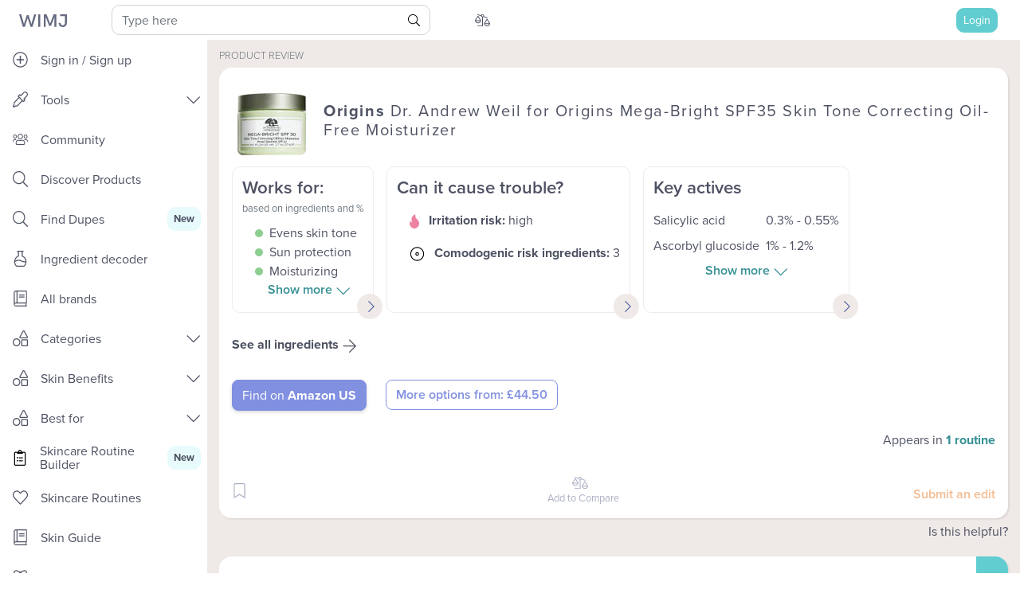

--- FILE ---
content_type: text/html; charset=utf-8
request_url: https://whatsinmyjar.com/product/origins-dr-andrew-weil-for-origins-mega-bright-spf35-skin-tone-correcting-oil-free-moisturizer
body_size: 118218
content:
<!doctype html>
<html data-n-head-ssr lang="en" data-n-head="%7B%22lang%22:%7B%22ssr%22:%22en%22%7D%7D">
  <head >
    <title>Review: Origins - Dr. Andrew Weil for Origins Mega-Bright SPF35 Skin Tone Correcting Oil-Free Moisturizer - WIMJ</title><meta data-n-head="ssr" name="p:domain_verify" content="38ad18b4771fd93ca2dd79b675eeeab8"><meta data-n-head="ssr" name="facebook-domain-verification" content="4k7bmhkc01rgej7m908ijf6m8yr42d"><meta data-n-head="ssr" charset="utf-8"><meta data-n-head="ssr" name="viewport" content="width=device-width, initial-scale=1, maximum-scale=1, shrink-to-fit=no"><meta data-n-head="ssr" data-hid="og:site_name" name="og:site_name" content="What&#x27;s in my jar"><meta data-n-head="ssr" data-hid="description" name="description" content="Science backed product review of Origins - Dr. Andrew Weil for Origins Mega-Bright SPF35 Skin Tone Correcting Oil-Free Moisturizer. Full ingredients analysis. Effectiveness: 100/100. Irritation potential: high."><meta data-n-head="ssr" data-hid="og:title" name="og:title" content="Review: Origins - Dr. Andrew Weil for Origins Mega-Bright SPF35 Skin Tone Correcting Oil-Free Moisturizer"><meta data-n-head="ssr" data-hid="og:image" name="og:image" content="https://og-image-green-mu.vercel.app/Dr.%20Andrew%20Weil%20for%20Origins%20Mega-Bright%20SPF35%20Skin%20Tone%20Correcting%20Oil-Free%20Moisturizer.png?theme=light&amp;md=1&amp;header1=Origins&amp;irritancy=3&amp;verdict=3&amp;productPicture=https://image-delivery.nyc3.cdn.digitaloceanspaces.com/full/ad38296e2c279f38c6247bd12727d65a.jpeg"><meta data-n-head="ssr" data-hid="og:description" name="og:description" content="Science backed product review of Origins - Dr. Andrew Weil for Origins Mega-Bright SPF35 Skin Tone Correcting Oil-Free Moisturizer. Full ingredients analysis. Promises fulfilled: 100/100. Irritation potential: high."><link rel="icon" type="image/x-icon" href="/favicon.ico?v=2"><link rel="preconnect" href="https://use.typekit.net"><link rel="preload" as="style" href="https://use.typekit.net/mri4zis.css"><link rel="stylesheet" href="https://use.typekit.net/mri4zis.css" media="print" onload="this.media=&#x27;all&#x27;"><link data-n-head="ssr" rel="canonical" href="https://whatsinmyjar.com/product/origins-dr-andrew-weil-for-origins-mega-bright-spf35-skin-tone-correcting-oil-free-moisturizer"><script data-n-head="ssr" data-hid="nuxt-jsonld-1f073711" type="application/ld+json">[{"@context":"https://schema.org","@type":"Product","name":"Origins - Dr. Andrew Weil for Origins Mega-Bright SPF35 Skin Tone Correcting Oil-Free Moisturizer","brand":{"@type":"Brand","name":"Origins"},"review":{"headline":"Review: Origins - Dr. Andrew Weil for Origins Mega-Bright SPF35 Skin Tone Correcting Oil-Free Moisturizer","name":"Origins - Dr. Andrew Weil for Origins Mega-Bright SPF35 Skin Tone Correcting Oil-Free Moisturizer","mainEntityOfPage":"","author":{"@type":"Organization","name":"What's in my jar"},"publisher":{"@type":"Organization","name":"What's in my jar"},"reviewRating":{"@type":"Rating","ratingValue":100,"worstRating":0,"bestRating":100}},"image":"https://image-delivery.nyc3.cdn.digitaloceanspaces.com/full/ad38296e2c279f38c6247bd12727d65a.jpeg"}]</script><style data-vue-ssr-id="7c50f6a8:0 5f5da7db:0 6e7ee307:0 053a58b6:0 023b7e75:0 4a9f6de3:0 0b8f0b8b:0 1dac64a2:0 332ef290:0 26ec9f0b:0 e288a79e:0 4c01182f:0 ace1079e:0 6de43f94:0 027eea6a:0 5cd4c855:0 17b1b43e:0 8484dafa:0 0579e9fa:0 db3ec5b6:0 7dc9a984:0 221fd540:0 1c708d9e:0 fbcb4e0e:0 189559c4:0 a19696f0:0 0d1bf280:0 b623d196:0 307f7c36:0 189202ee:0 8ba80d06:0 12baa0ec:0 47e52144:0 3f85629b:0 960f900e:0">.carousel-indicators{top:100%}/*!
 * Bootstrap v4.4.1 (https://getbootstrap.com/)
 * Copyright 2011-2019 The Bootstrap Authors
 * Copyright 2011-2019 Twitter, Inc.
 * Licensed under MIT (https://github.com/twbs/bootstrap/blob/master/LICENSE)
 */:root{--blue:#007bff;--indigo:#6610f2;--purple:#8290e1;--pink:#e83e8c;--red:#dc3545;--orange:#fd7e14;--yellow:#ffc107;--green:#8dce91;--teal:#20c997;--cyan:#17a2b8;--white:#fff;--gray:#6c757d;--gray-dark:#343a40;--primary:#62cdd0;--secondary:#ffb87b;--danger:#ee81a2;--action:#18a0fb;--breakpoint-xs:0;--breakpoint-md:768px;--font-family-sans-serif:-apple-system,BlinkMacSystemFont,"Segoe UI",Roboto,"Helvetica Neue",Arial,"Noto Sans","Liberation Sans",sans-serif,"Apple Color Emoji","Segoe UI Emoji","Segoe UI Symbol","Noto Color Emoji";--font-family-monospace:SFMono-Regular,Menlo,Monaco,Consolas,"Liberation Mono","Courier New",monospace}*,:after,:before{box-sizing:border-box}html{font-family:sans-serif;line-height:1.15;-webkit-text-size-adjust:100%;-webkit-tap-highlight-color:rgba(0,0,0,0)}article,aside,figcaption,figure,footer,header,hgroup,main,nav,section{display:block}body{margin:0;font-family:-apple-system,BlinkMacSystemFont,"Segoe UI",Roboto,"Helvetica Neue",Arial,"Noto Sans","Liberation Sans",sans-serif,"Apple Color Emoji","Segoe UI Emoji","Segoe UI Symbol","Noto Color Emoji";font-size:1rem;line-height:1.5;text-align:left;background-color:#fff}[tabindex="-1"]:focus:not(.focus-visible),[tabindex="-1"]:focus:not(:focus-visible){outline:0!important}hr{box-sizing:content-box;height:0;overflow:visible}h1,h2,h3,h4,h5,h6{margin-top:0;margin-bottom:.5rem}p{margin-top:0}abbr[data-original-title],abbr[title]{text-decoration:underline;-webkit-text-decoration:underline dotted;text-decoration:underline dotted;cursor:help;border-bottom:0;-webkit-text-decoration-skip-ink:none;text-decoration-skip-ink:none}address{font-style:normal;line-height:inherit}address,dl,ol,ul{margin-bottom:1rem}dl,ol,ul{margin-top:0}ol ol,ol ul,ul ol,ul ul{margin-bottom:0}dt{font-weight:700}dd{margin-bottom:.5rem;margin-left:0}blockquote{margin:0 0 1rem}b,strong{font-weight:bolder}small{font-size:80%}sub,sup{position:relative;font-size:75%;line-height:0;vertical-align:baseline}sub{bottom:-.25em}sup{top:-.5em}a{color:#4858a1;text-decoration:none;background-color:transparent}a:hover{color:#303b6c;text-decoration:underline}a:not([href]):not([class]),a:not([href]):not([class]):hover{color:inherit;text-decoration:none}code,kbd,pre,samp{font-family:SFMono-Regular,Menlo,Monaco,Consolas,"Liberation Mono","Courier New",monospace;font-size:1em}pre{margin-top:0;margin-bottom:1rem;overflow:auto;-ms-overflow-style:scrollbar}figure{margin:0 0 1rem}img{border-style:none}img,svg{vertical-align:middle}svg{overflow:hidden}table{border-collapse:collapse}caption{padding-top:.75rem;padding-bottom:.75rem;color:#6c757d;text-align:left;caption-side:bottom}th{text-align:inherit;text-align:-webkit-match-parent}label{display:inline-block;margin-bottom:.5rem}button{border-radius:0}button:focus:not(.focus-visible),button:focus:not(:focus-visible){outline:0}button,input,optgroup,select,textarea{margin:0;font-family:inherit;font-size:inherit;line-height:inherit}button,input{overflow:visible}button,select{text-transform:none}[role=button]{cursor:pointer}select{word-wrap:normal}[type=button],[type=reset],[type=submit],button{-webkit-appearance:button}[type=button]:not(:disabled),[type=reset]:not(:disabled),[type=submit]:not(:disabled),button:not(:disabled){cursor:pointer}[type=button]::-moz-focus-inner,[type=reset]::-moz-focus-inner,[type=submit]::-moz-focus-inner,button::-moz-focus-inner{padding:0;border-style:none}input[type=checkbox],input[type=radio]{box-sizing:border-box;padding:0}textarea{overflow:auto;resize:vertical}fieldset{min-width:0;padding:0;margin:0;border:0}legend{display:block;width:100%;max-width:100%;padding:0;margin-bottom:.5rem;font-size:1.5rem;line-height:inherit;color:inherit;white-space:normal}progress{vertical-align:baseline}[type=number]::-webkit-inner-spin-button,[type=number]::-webkit-outer-spin-button{height:auto}[type=search]{outline-offset:-2px;-webkit-appearance:none}[type=search]::-webkit-search-decoration{-webkit-appearance:none}::-webkit-file-upload-button{font:inherit;-webkit-appearance:button}output{display:inline-block}summary{display:list-item;cursor:pointer}template{display:none}[hidden]{display:none!important}.h1,.h2,.h3,.h4,.h5,.h6,h1,h2,h3,h4,h5,h6{margin-bottom:.5rem;font-weight:500;line-height:1.2}.h1,h1{font-size:2.5rem}.h2,h2{font-size:2rem}.h3,h3{font-size:1.75rem}.h4,h4{font-size:1.5rem}.h5,h5{font-size:1.25rem}.h6,h6{font-size:1rem}.lead{font-size:1.25rem;font-weight:300}.display-1{font-size:6rem}.display-1,.display-2{font-weight:300;line-height:1.2}.display-2{font-size:5.5rem}.display-3{font-size:4.5rem}.display-3,.display-4{font-weight:300;line-height:1.2}.display-4{font-size:3.5rem}hr{margin-top:1rem;margin-bottom:1rem;border:0;border-top:1px solid rgba(0,0,0,.1)}.small,small{font-size:80%;font-weight:400}.mark,mark{padding:.2em;background-color:#fcf8e3}.list-inline,.list-unstyled{padding-left:0;list-style:none}.list-inline-item{display:inline-block}.list-inline-item:not(:last-child){margin-right:.5rem}.initialism{font-size:90%;text-transform:uppercase}.blockquote{margin-bottom:1rem;font-size:1.25rem}.blockquote-footer{display:block;font-size:80%;color:#6c757d}.blockquote-footer:before{content:"\2014\00A0"}.img-fluid,.img-thumbnail{max-width:100%;height:auto}.img-thumbnail{padding:.25rem;background-color:#fff;border:1px solid #dee2e6;border-radius:.6rem}.figure{display:inline-block}.figure-img{margin-bottom:.5rem;line-height:1}.figure-caption{font-size:90%;color:#6c757d}code{font-size:87.5%;color:#e83e8c;word-wrap:break-word}a>code{color:inherit}kbd{padding:.2rem .4rem;font-size:87.5%;color:#fff;background-color:#212529;border-radius:.2rem}kbd kbd{padding:0;font-size:100%;font-weight:700}pre{display:block;font-size:87.5%;color:#212529}pre code{font-size:inherit;color:inherit;word-break:normal}.pre-scrollable{max-height:340px;overflow-y:scroll}.container,.container-fluid,.container-lg,.container-md,.container-sm,.container-xl{width:100%;padding-right:15px;padding-left:15px;margin-right:auto;margin-left:auto}.container,.container-md{max-width:540px}@media (min-width:768px){.container,.container-md{max-width:720px}}.container,.container-md{max-width:960px;max-width:1140px}.row{display:flex;flex-wrap:wrap;margin-right:-15px;margin-left:-15px}.no-gutters{margin-right:0;margin-left:0}.no-gutters>.col,.no-gutters>[class*=col-]{padding-right:0;padding-left:0}.col,.col-1,.col-2,.col-3,.col-4,.col-5,.col-6,.col-7,.col-8,.col-9,.col-10,.col-11,.col-12,.col-auto,.col-md,.col-md-1,.col-md-2,.col-md-3,.col-md-4,.col-md-5,.col-md-6,.col-md-7,.col-md-8,.col-md-9,.col-md-10,.col-md-11,.col-md-12,.col-md-auto{position:relative;width:100%;padding-right:15px;padding-left:15px}.col{flex-basis:0;flex-grow:1;max-width:100%}.row-cols-1>*{flex:0 0 100%;max-width:100%}.row-cols-2>*{flex:0 0 50%;max-width:50%}.row-cols-3>*{flex:0 0 33.33333%;max-width:33.33333%}.row-cols-4>*{flex:0 0 25%;max-width:25%}.row-cols-5>*{flex:0 0 20%;max-width:20%}.row-cols-6>*{flex:0 0 16.66667%;max-width:16.66667%}.col-auto{flex:0 0 auto;width:auto;max-width:100%}.col-1{flex:0 0 8.33333%;max-width:8.33333%}.col-2{flex:0 0 16.66667%;max-width:16.66667%}.col-3{flex:0 0 25%;max-width:25%}.col-4{flex:0 0 33.33333%;max-width:33.33333%}.col-5{flex:0 0 41.66667%;max-width:41.66667%}.col-6{flex:0 0 50%;max-width:50%}.col-7{flex:0 0 58.33333%;max-width:58.33333%}.col-8{flex:0 0 66.66667%;max-width:66.66667%}.col-9{flex:0 0 75%;max-width:75%}.col-10{flex:0 0 83.33333%;max-width:83.33333%}.col-11{flex:0 0 91.66667%;max-width:91.66667%}.col-12{flex:0 0 100%;max-width:100%}.order-first{order:-1}.order-last{order:13}.order-0{order:0}.order-1{order:1}.order-2{order:2}.order-3{order:3}.order-4{order:4}.order-5{order:5}.order-6{order:6}.order-7{order:7}.order-8{order:8}.order-9{order:9}.order-10{order:10}.order-11{order:11}.order-12{order:12}.offset-1{margin-left:8.33333%}.offset-2{margin-left:16.66667%}.offset-3{margin-left:25%}.offset-4{margin-left:33.33333%}.offset-5{margin-left:41.66667%}.offset-6{margin-left:50%}.offset-7{margin-left:58.33333%}.offset-8{margin-left:66.66667%}.offset-9{margin-left:75%}.offset-10{margin-left:83.33333%}.offset-11{margin-left:91.66667%}@media (min-width:768px){.col-md{flex-basis:0;flex-grow:1;max-width:100%}.row-cols-md-1>*{flex:0 0 100%;max-width:100%}.row-cols-md-2>*{flex:0 0 50%;max-width:50%}.row-cols-md-3>*{flex:0 0 33.33333%;max-width:33.33333%}.row-cols-md-4>*{flex:0 0 25%;max-width:25%}.row-cols-md-5>*{flex:0 0 20%;max-width:20%}.row-cols-md-6>*{flex:0 0 16.66667%;max-width:16.66667%}.col-md-auto{flex:0 0 auto;width:auto;max-width:100%}.col-md-1{flex:0 0 8.33333%;max-width:8.33333%}.col-md-2{flex:0 0 16.66667%;max-width:16.66667%}.col-md-3{flex:0 0 25%;max-width:25%}.col-md-4{flex:0 0 33.33333%;max-width:33.33333%}.col-md-5{flex:0 0 41.66667%;max-width:41.66667%}.col-md-6{flex:0 0 50%;max-width:50%}.col-md-7{flex:0 0 58.33333%;max-width:58.33333%}.col-md-8{flex:0 0 66.66667%;max-width:66.66667%}.col-md-9{flex:0 0 75%;max-width:75%}.col-md-10{flex:0 0 83.33333%;max-width:83.33333%}.col-md-11{flex:0 0 91.66667%;max-width:91.66667%}.col-md-12{flex:0 0 100%;max-width:100%}.order-md-first{order:-1}.order-md-last{order:13}.order-md-0{order:0}.order-md-1{order:1}.order-md-2{order:2}.order-md-3{order:3}.order-md-4{order:4}.order-md-5{order:5}.order-md-6{order:6}.order-md-7{order:7}.order-md-8{order:8}.order-md-9{order:9}.order-md-10{order:10}.order-md-11{order:11}.order-md-12{order:12}.offset-md-0{margin-left:0}.offset-md-1{margin-left:8.33333%}.offset-md-2{margin-left:16.66667%}.offset-md-3{margin-left:25%}.offset-md-4{margin-left:33.33333%}.offset-md-5{margin-left:41.66667%}.offset-md-6{margin-left:50%}.offset-md-7{margin-left:58.33333%}.offset-md-8{margin-left:66.66667%}.offset-md-9{margin-left:75%}.offset-md-10{margin-left:83.33333%}.offset-md-11{margin-left:91.66667%}}.table{width:100%;margin-bottom:1rem;color:#4d5162}.table td,.table th{padding:.75rem;vertical-align:top;border-top:1px solid #dee2e6}.table thead th{vertical-align:bottom;border-bottom:2px solid #dee2e6}.table tbody+tbody{border-top:2px solid #dee2e6}.table-sm td,.table-sm th{padding:.3rem}.table-bordered,.table-bordered td,.table-bordered th{border:1px solid #dee2e6}.table-bordered thead td,.table-bordered thead th{border-bottom-width:2px}.table-borderless tbody+tbody,.table-borderless td,.table-borderless th,.table-borderless thead th{border:0}.table-striped tbody tr:nth-of-type(odd){background-color:rgba(0,0,0,.05)}.table-hover tbody tr:hover{color:#4d5162;background-color:rgba(0,0,0,.075)}.table-primary,.table-primary>td,.table-primary>th{background-color:#d3f1f2}.table-primary tbody+tbody,.table-primary td,.table-primary th,.table-primary thead th{border-color:#ade5e7}.table-hover .table-primary:hover,.table-hover .table-primary:hover>td,.table-hover .table-primary:hover>th{background-color:#bfebec}.table-secondary,.table-secondary>td,.table-secondary>th{background-color:#ffebda}.table-secondary tbody+tbody,.table-secondary td,.table-secondary th,.table-secondary thead th{border-color:#ffdaba}.table-hover .table-secondary:hover,.table-hover .table-secondary:hover>td,.table-hover .table-secondary:hover>th{background-color:#ffddc1}.table-danger,.table-danger>td,.table-danger>th{background-color:#fadce5}.table-danger tbody+tbody,.table-danger td,.table-danger th,.table-danger thead th{border-color:#f6bdcf}.table-hover .table-danger:hover,.table-hover .table-danger:hover>td,.table-hover .table-danger:hover>th{background-color:#f7c6d4}.table-action,.table-action>td,.table-action>th{background-color:#bee4fe}.table-action tbody+tbody,.table-action td,.table-action th,.table-action thead th{border-color:#87cefd}.table-hover .table-action:hover,.table-hover .table-action:hover>td,.table-hover .table-action:hover>th{background-color:#a5dafe}.table-active,.table-active>td,.table-active>th,.table-hover .table-active:hover,.table-hover .table-active:hover>td,.table-hover .table-active:hover>th{background-color:rgba(0,0,0,.075)}.table .thead-dark th{color:#fff;background-color:#343a40;border-color:#454d55}.table .thead-light th{color:#495057;background-color:#e9ecef;border-color:#dee2e6}.table-dark{color:#fff;background-color:#343a40}.table-dark td,.table-dark th,.table-dark thead th{border-color:#454d55}.table-dark.table-bordered{border:0}.table-dark.table-striped tbody tr:nth-of-type(odd){background-color:hsla(0,0%,100%,.05)}.table-dark.table-hover tbody tr:hover{color:#fff;background-color:hsla(0,0%,100%,.075)}@media (max-width:767.98px){.table-responsive-md{display:block;width:100%;overflow-x:auto;-webkit-overflow-scrolling:touch}.table-responsive-md>.table-bordered{border:0}}.table-responsive{display:block;width:100%;overflow-x:auto;-webkit-overflow-scrolling:touch}.table-responsive>.table-bordered{border:0}.form-control{display:block;width:100%;height:calc(1.5em + .75rem + 2px);padding:.375rem .75rem;font-size:1rem;font-weight:400;line-height:1.5;color:#495057;background-color:#fff;background-clip:padding-box;border:1px solid #ced4da;border-radius:10px;transition:border-color .15s ease-in-out,box-shadow .15s ease-in-out}@media (prefers-reduced-motion:reduce){.form-control{transition:none}}.form-control::-ms-expand{background-color:transparent;border:0}.form-control:focus{color:#495057;background-color:#fff;border-color:#c4eced;outline:0;box-shadow:0 0 0 .2rem rgba(98,205,208,.25)}.form-control::-moz-placeholder{color:#6c757d;opacity:1}.form-control:-ms-input-placeholder{color:#6c757d;opacity:1}.form-control::placeholder{color:#6c757d;opacity:1}.form-control:disabled,.form-control[readonly]{background-color:#e9ecef;opacity:1}input[type=date].form-control,input[type=datetime-local].form-control,input[type=month].form-control,input[type=time].form-control{-webkit-appearance:none;-moz-appearance:none;appearance:none}select.form-control:-moz-focusring{color:transparent;text-shadow:0 0 0 #495057}select.form-control:focus::-ms-value{color:#495057;background-color:#fff}.form-control-file,.form-control-range{display:block;width:100%}.col-form-label{padding-top:calc(.375rem + 1px);padding-bottom:calc(.375rem + 1px);margin-bottom:0;font-size:inherit;line-height:1.5}.col-form-label-lg{padding-top:calc(.5rem + 1px);padding-bottom:calc(.5rem + 1px);font-size:1rem;line-height:1.5}.col-form-label-sm{padding-top:calc(.25rem + 1px);padding-bottom:calc(.25rem + 1px);font-size:.875rem;line-height:1.5}.form-control-plaintext{display:block;width:100%;padding:.375rem 0;margin-bottom:0;font-size:1rem;line-height:1.5;color:#4d5162;background-color:transparent;border:solid transparent;border-width:1px 0}.form-control-plaintext.form-control-lg,.form-control-plaintext.form-control-sm{padding-right:0;padding-left:0}.form-control-sm{height:calc(1.5em + .5rem + 2px);padding:.25rem .5rem;font-size:.875rem}.form-control-lg,.form-control-sm{line-height:1.5;border-radius:.5rem}.form-control-lg{height:calc(1.5em + 1rem + 2px);padding:.5rem 1rem;font-size:1rem}select.form-control[multiple],select.form-control[size],textarea.form-control{height:auto}.form-group{margin-bottom:1rem}.form-text{display:block;margin-top:.25rem}.form-row{display:flex;flex-wrap:wrap;margin-right:-5px;margin-left:-5px}.form-row>.col,.form-row>[class*=col-]{padding-right:5px;padding-left:5px}.form-check{position:relative;display:block;padding-left:1.25rem}.form-check-input{position:absolute;margin-top:.3rem;margin-left:-1.25rem}.form-check-input:disabled~.form-check-label,.form-check-input[disabled]~.form-check-label{color:#6c757d}.form-check-label{margin-bottom:0}.form-check-inline{display:inline-flex;align-items:center;padding-left:0;margin-right:.75rem}.form-check-inline .form-check-input{position:static;margin-top:0;margin-right:.3125rem;margin-left:0}.valid-feedback{display:none;width:100%;margin-top:.25rem;font-size:80%;color:#62cdd0}.valid-tooltip{position:absolute;top:100%;left:0;z-index:5;display:none;max-width:100%;padding:.25rem .5rem;margin-top:.1rem;font-size:.875rem;line-height:1.5;color:#212529;background-color:rgba(98,205,208,.9);border-radius:.6rem}.form-row>.col>.valid-tooltip,.form-row>[class*=col-]>.valid-tooltip{left:5px}.is-valid~.valid-feedback,.is-valid~.valid-tooltip,.was-validated :valid~.valid-feedback,.was-validated :valid~.valid-tooltip{display:block}.form-control.is-valid,.was-validated .form-control:valid{border-color:#62cdd0;padding-right:calc(1.5em + .75rem)!important;background-image:url("data:image/svg+xml;charset=utf-8,%3Csvg xmlns='http://www.w3.org/2000/svg' width='8' height='8'%3E%3Cpath fill='%2362CDD0' d='M2.3 6.73L.6 4.53c-.4-1.04.46-1.4 1.1-.8l1.1 1.4 3.4-3.8c.6-.63 1.6-.27 1.2.7l-4 4.6c-.43.5-.8.4-1.1.1z'/%3E%3C/svg%3E");background-repeat:no-repeat;background-position:right calc(.375em + .1875rem) center;background-size:calc(.75em + .375rem) calc(.75em + .375rem)}.form-control.is-valid:focus,.was-validated .form-control:valid:focus{border-color:#62cdd0;box-shadow:0 0 0 .2rem rgba(98,205,208,.25)}.was-validated select.form-control:valid,select.form-control.is-valid{padding-right:3rem!important;background-position:right 1.5rem center}.was-validated textarea.form-control:valid,textarea.form-control.is-valid{padding-right:calc(1.5em + .75rem);background-position:top calc(.375em + .1875rem) right calc(.375em + .1875rem)}.custom-select.is-valid,.was-validated .custom-select:valid{border-color:#62cdd0;padding-right:calc(.75em + 2.3125rem)!important;background:url("data:image/svg+xml;charset=utf-8,%3Csvg xmlns='http://www.w3.org/2000/svg' width='4' height='5'%3E%3Cpath fill='%23343a40' d='M2 0L0 2h4zm0 5L0 3h4z'/%3E%3C/svg%3E") right .75rem center/8px 10px no-repeat,#fff url("data:image/svg+xml;charset=utf-8,%3Csvg xmlns='http://www.w3.org/2000/svg' width='8' height='8'%3E%3Cpath fill='%2362CDD0' d='M2.3 6.73L.6 4.53c-.4-1.04.46-1.4 1.1-.8l1.1 1.4 3.4-3.8c.6-.63 1.6-.27 1.2.7l-4 4.6c-.43.5-.8.4-1.1.1z'/%3E%3C/svg%3E") center right 1.75rem/calc(.75em + .375rem) calc(.75em + .375rem) no-repeat}.custom-select.is-valid:focus,.was-validated .custom-select:valid:focus{border-color:#62cdd0;box-shadow:0 0 0 .2rem rgba(98,205,208,.25)}.form-check-input.is-valid~.form-check-label,.was-validated .form-check-input:valid~.form-check-label{color:#62cdd0}.form-check-input.is-valid~.valid-feedback,.form-check-input.is-valid~.valid-tooltip,.was-validated .form-check-input:valid~.valid-feedback,.was-validated .form-check-input:valid~.valid-tooltip{display:block}.custom-control-input.is-valid~.custom-control-label,.was-validated .custom-control-input:valid~.custom-control-label{color:#62cdd0}.custom-control-input.is-valid~.custom-control-label:before,.was-validated .custom-control-input:valid~.custom-control-label:before{border-color:#62cdd0}.custom-control-input.is-valid:checked~.custom-control-label:before,.was-validated .custom-control-input:valid:checked~.custom-control-label:before{border-color:#89dadc;background-color:#89dadc}.custom-control-input.is-valid:focus~.custom-control-label:before,.was-validated .custom-control-input:valid:focus~.custom-control-label:before{box-shadow:0 0 0 .2rem rgba(98,205,208,.25)}.custom-control-input.is-valid:focus:not(:checked)~.custom-control-label:before,.custom-file-input.is-valid~.custom-file-label,.was-validated .custom-control-input:valid:focus:not(:checked)~.custom-control-label:before,.was-validated .custom-file-input:valid~.custom-file-label{border-color:#62cdd0}.custom-file-input.is-valid:focus~.custom-file-label,.was-validated .custom-file-input:valid:focus~.custom-file-label{border-color:#62cdd0;box-shadow:0 0 0 .2rem rgba(98,205,208,.25)}.invalid-feedback{display:none;width:100%;margin-top:.25rem;font-size:80%;color:#ee81a2}.invalid-tooltip{position:absolute;top:100%;left:0;z-index:5;display:none;max-width:100%;padding:.25rem .5rem;margin-top:.1rem;font-size:.875rem;line-height:1.5;color:#212529;background-color:rgba(238,129,162,.9);border-radius:.6rem}.form-row>.col>.invalid-tooltip,.form-row>[class*=col-]>.invalid-tooltip{left:5px}.is-invalid~.invalid-feedback,.is-invalid~.invalid-tooltip,.was-validated :invalid~.invalid-feedback,.was-validated :invalid~.invalid-tooltip{display:block}.form-control.is-invalid,.was-validated .form-control:invalid{border-color:#ee81a2;padding-right:calc(1.5em + .75rem)!important;background-image:url("data:image/svg+xml;charset=utf-8,%3Csvg xmlns='http://www.w3.org/2000/svg' width='12' height='12' fill='none' stroke='%23EE81A2'%3E%3Ccircle cx='6' cy='6' r='4.5'/%3E%3Cpath stroke-linejoin='round' d='M5.8 3.6h.4L6 6.5z'/%3E%3Ccircle cx='6' cy='8.2' r='.6' fill='%23EE81A2' stroke='none'/%3E%3C/svg%3E");background-repeat:no-repeat;background-position:right calc(.375em + .1875rem) center;background-size:calc(.75em + .375rem) calc(.75em + .375rem)}.form-control.is-invalid:focus,.was-validated .form-control:invalid:focus{border-color:#ee81a2;box-shadow:0 0 0 .2rem rgba(238,129,162,.25)}.was-validated select.form-control:invalid,select.form-control.is-invalid{padding-right:3rem!important;background-position:right 1.5rem center}.was-validated textarea.form-control:invalid,textarea.form-control.is-invalid{padding-right:calc(1.5em + .75rem);background-position:top calc(.375em + .1875rem) right calc(.375em + .1875rem)}.custom-select.is-invalid,.was-validated .custom-select:invalid{border-color:#ee81a2;padding-right:calc(.75em + 2.3125rem)!important;background:url("data:image/svg+xml;charset=utf-8,%3Csvg xmlns='http://www.w3.org/2000/svg' width='4' height='5'%3E%3Cpath fill='%23343a40' d='M2 0L0 2h4zm0 5L0 3h4z'/%3E%3C/svg%3E") right .75rem center/8px 10px no-repeat,#fff url("data:image/svg+xml;charset=utf-8,%3Csvg xmlns='http://www.w3.org/2000/svg' width='12' height='12' fill='none' stroke='%23EE81A2'%3E%3Ccircle cx='6' cy='6' r='4.5'/%3E%3Cpath stroke-linejoin='round' d='M5.8 3.6h.4L6 6.5z'/%3E%3Ccircle cx='6' cy='8.2' r='.6' fill='%23EE81A2' stroke='none'/%3E%3C/svg%3E") center right 1.75rem/calc(.75em + .375rem) calc(.75em + .375rem) no-repeat}.custom-select.is-invalid:focus,.was-validated .custom-select:invalid:focus{border-color:#ee81a2;box-shadow:0 0 0 .2rem rgba(238,129,162,.25)}.form-check-input.is-invalid~.form-check-label,.was-validated .form-check-input:invalid~.form-check-label{color:#ee81a2}.form-check-input.is-invalid~.invalid-feedback,.form-check-input.is-invalid~.invalid-tooltip,.was-validated .form-check-input:invalid~.invalid-feedback,.was-validated .form-check-input:invalid~.invalid-tooltip{display:block}.custom-control-input.is-invalid~.custom-control-label,.was-validated .custom-control-input:invalid~.custom-control-label{color:#ee81a2}.custom-control-input.is-invalid~.custom-control-label:before,.was-validated .custom-control-input:invalid~.custom-control-label:before{border-color:#ee81a2}.custom-control-input.is-invalid:checked~.custom-control-label:before,.was-validated .custom-control-input:invalid:checked~.custom-control-label:before{border-color:#f4aec3;background-color:#f4aec3}.custom-control-input.is-invalid:focus~.custom-control-label:before,.was-validated .custom-control-input:invalid:focus~.custom-control-label:before{box-shadow:0 0 0 .2rem rgba(238,129,162,.25)}.custom-control-input.is-invalid:focus:not(:checked)~.custom-control-label:before,.custom-file-input.is-invalid~.custom-file-label,.was-validated .custom-control-input:invalid:focus:not(:checked)~.custom-control-label:before,.was-validated .custom-file-input:invalid~.custom-file-label{border-color:#ee81a2}.custom-file-input.is-invalid:focus~.custom-file-label,.was-validated .custom-file-input:invalid:focus~.custom-file-label{border-color:#ee81a2;box-shadow:0 0 0 .2rem rgba(238,129,162,.25)}.form-inline{display:flex;flex-flow:row wrap;align-items:center}.form-inline .form-check{width:100%}.form-inline label{justify-content:center}.form-inline .form-group,.form-inline label{display:flex;align-items:center;margin-bottom:0}.form-inline .form-group{flex:0 0 auto;flex-flow:row wrap}.form-inline .form-control{display:inline-block;width:auto;vertical-align:middle}.form-inline .form-control-plaintext{display:inline-block}.form-inline .custom-select,.form-inline .input-group{width:auto}.form-inline .form-check{display:flex;align-items:center;justify-content:center;width:auto;padding-left:0}.form-inline .form-check-input{position:relative;flex-shrink:0;margin-top:0;margin-right:.25rem;margin-left:0}.form-inline .custom-control{align-items:center;justify-content:center}.form-inline .custom-control-label{margin-bottom:0}.btn{display:inline-block;font-weight:400;color:#4d5162;text-align:center;vertical-align:middle;-webkit-user-select:none;-moz-user-select:none;-ms-user-select:none;user-select:none;background-color:transparent;border:1px solid transparent;padding:.375rem .75rem;font-size:1rem;line-height:1.5;border-radius:1rem;transition:color .15s ease-in-out,background-color .15s ease-in-out,border-color .15s ease-in-out,box-shadow .15s ease-in-out}@media (prefers-reduced-motion:reduce){.btn{transition:none}}.btn:hover{color:#4d5162;text-decoration:none}.btn.focus,.btn:focus{outline:0;box-shadow:0 0 0 .2rem rgba(98,205,208,.25)}.btn.disabled,.btn:disabled{opacity:.65}.btn:not(:disabled):not(.disabled){cursor:pointer}a.btn.disabled,fieldset:disabled a.btn{pointer-events:none}.btn-primary{color:#212529;background-color:#62cdd0;border-color:#62cdd0}.btn-primary.focus,.btn-primary:focus,.btn-primary:hover{color:#212529;background-color:#45c4c7;border-color:#3bc1c4}.btn-primary.focus,.btn-primary:focus{box-shadow:0 0 0 .2rem rgba(88,180,183,.5)}.btn-primary.disabled,.btn-primary:disabled{color:#212529;background-color:#62cdd0;border-color:#62cdd0}.btn-primary:not(:disabled):not(.disabled).active,.btn-primary:not(:disabled):not(.disabled):active,.show>.btn-primary.dropdown-toggle{color:#212529;background-color:#3bc1c4;border-color:#38b7ba}.btn-primary:not(:disabled):not(.disabled).active:focus,.btn-primary:not(:disabled):not(.disabled):active:focus,.show>.btn-primary.dropdown-toggle:focus{box-shadow:0 0 0 .2rem rgba(88,180,183,.5)}.btn-secondary{color:#212529;background-color:#ffb87b;border-color:#ffb87b}.btn-secondary.focus,.btn-secondary:focus,.btn-secondary:hover{color:#212529;background-color:#ffa355;border-color:#ff9d48}.btn-secondary.focus,.btn-secondary:focus{box-shadow:0 0 0 .2rem rgba(222,162,111,.5)}.btn-secondary.disabled,.btn-secondary:disabled{color:#212529;background-color:#ffb87b;border-color:#ffb87b}.btn-secondary:not(:disabled):not(.disabled).active,.btn-secondary:not(:disabled):not(.disabled):active,.show>.btn-secondary.dropdown-toggle{color:#212529;background-color:#ff9d48;border-color:#ff963b}.btn-secondary:not(:disabled):not(.disabled).active:focus,.btn-secondary:not(:disabled):not(.disabled):active:focus,.show>.btn-secondary.dropdown-toggle:focus{box-shadow:0 0 0 .2rem rgba(222,162,111,.5)}.btn-danger{color:#212529;background-color:#ee81a2;border-color:#ee81a2}.btn-danger.focus,.btn-danger:focus,.btn-danger:hover{color:#fff;background-color:#e95f89;border-color:#e85481}.btn-danger.focus,.btn-danger:focus{box-shadow:0 0 0 .2rem rgba(207,115,144,.5)}.btn-danger.disabled,.btn-danger:disabled{color:#212529;background-color:#ee81a2;border-color:#ee81a2}.btn-danger:not(:disabled):not(.disabled).active,.btn-danger:not(:disabled):not(.disabled):active,.show>.btn-danger.dropdown-toggle{color:#fff;background-color:#e85481;border-color:#e64979}.btn-danger:not(:disabled):not(.disabled).active:focus,.btn-danger:not(:disabled):not(.disabled):active:focus,.show>.btn-danger.dropdown-toggle:focus{box-shadow:0 0 0 .2rem rgba(207,115,144,.5)}.btn-action{color:#fff;background-color:#18a0fb;border-color:#18a0fb}.btn-action.focus,.btn-action:focus,.btn-action:hover{color:#fff;background-color:#048de9;border-color:#0485dc}.btn-action.focus,.btn-action:focus{box-shadow:0 0 0 .2rem rgba(59,174,252,.5)}.btn-action.disabled,.btn-action:disabled{color:#fff;background-color:#18a0fb;border-color:#18a0fb}.btn-action:not(:disabled):not(.disabled).active,.btn-action:not(:disabled):not(.disabled):active,.show>.btn-action.dropdown-toggle{color:#fff;background-color:#0485dc;border-color:#047ed0}.btn-action:not(:disabled):not(.disabled).active:focus,.btn-action:not(:disabled):not(.disabled):active:focus,.show>.btn-action.dropdown-toggle:focus{box-shadow:0 0 0 .2rem rgba(59,174,252,.5)}.btn-outline-primary{color:#62cdd0;border-color:#62cdd0}.btn-outline-primary:hover{color:#212529;background-color:#62cdd0;border-color:#62cdd0}.btn-outline-primary.focus,.btn-outline-primary:focus{box-shadow:0 0 0 .2rem rgba(98,205,208,.5)}.btn-outline-primary.disabled,.btn-outline-primary:disabled{color:#62cdd0;background-color:transparent}.btn-outline-primary:not(:disabled):not(.disabled).active,.btn-outline-primary:not(:disabled):not(.disabled):active,.show>.btn-outline-primary.dropdown-toggle{color:#212529;background-color:#62cdd0;border-color:#62cdd0}.btn-outline-primary:not(:disabled):not(.disabled).active:focus,.btn-outline-primary:not(:disabled):not(.disabled):active:focus,.show>.btn-outline-primary.dropdown-toggle:focus{box-shadow:0 0 0 .2rem rgba(98,205,208,.5)}.btn-outline-secondary{color:#ffb87b;border-color:#ffb87b}.btn-outline-secondary:hover{color:#212529;background-color:#ffb87b;border-color:#ffb87b}.btn-outline-secondary.focus,.btn-outline-secondary:focus{box-shadow:0 0 0 .2rem rgba(255,184,123,.5)}.btn-outline-secondary.disabled,.btn-outline-secondary:disabled{color:#ffb87b;background-color:transparent}.btn-outline-secondary:not(:disabled):not(.disabled).active,.btn-outline-secondary:not(:disabled):not(.disabled):active,.show>.btn-outline-secondary.dropdown-toggle{color:#212529;background-color:#ffb87b;border-color:#ffb87b}.btn-outline-secondary:not(:disabled):not(.disabled).active:focus,.btn-outline-secondary:not(:disabled):not(.disabled):active:focus,.show>.btn-outline-secondary.dropdown-toggle:focus{box-shadow:0 0 0 .2rem rgba(255,184,123,.5)}.btn-outline-danger{color:#ee81a2;border-color:#ee81a2}.btn-outline-danger:hover{color:#212529;background-color:#ee81a2;border-color:#ee81a2}.btn-outline-danger.focus,.btn-outline-danger:focus{box-shadow:0 0 0 .2rem rgba(238,129,162,.5)}.btn-outline-danger.disabled,.btn-outline-danger:disabled{color:#ee81a2;background-color:transparent}.btn-outline-danger:not(:disabled):not(.disabled).active,.btn-outline-danger:not(:disabled):not(.disabled):active,.show>.btn-outline-danger.dropdown-toggle{color:#212529;background-color:#ee81a2;border-color:#ee81a2}.btn-outline-danger:not(:disabled):not(.disabled).active:focus,.btn-outline-danger:not(:disabled):not(.disabled):active:focus,.show>.btn-outline-danger.dropdown-toggle:focus{box-shadow:0 0 0 .2rem rgba(238,129,162,.5)}.btn-outline-action{color:#18a0fb;border-color:#18a0fb}.btn-outline-action:hover{color:#fff;background-color:#18a0fb;border-color:#18a0fb}.btn-outline-action.focus,.btn-outline-action:focus{box-shadow:0 0 0 .2rem rgba(24,160,251,.5)}.btn-outline-action.disabled,.btn-outline-action:disabled{color:#18a0fb;background-color:transparent}.btn-outline-action:not(:disabled):not(.disabled).active,.btn-outline-action:not(:disabled):not(.disabled):active,.show>.btn-outline-action.dropdown-toggle{color:#fff;background-color:#18a0fb;border-color:#18a0fb}.btn-outline-action:not(:disabled):not(.disabled).active:focus,.btn-outline-action:not(:disabled):not(.disabled):active:focus,.show>.btn-outline-action.dropdown-toggle:focus{box-shadow:0 0 0 .2rem rgba(24,160,251,.5)}.btn-link{font-weight:400;color:#4858a1;text-decoration:none}.btn-link:hover{color:#303b6c}.btn-link.focus,.btn-link:focus,.btn-link:hover{text-decoration:underline}.btn-link.disabled,.btn-link:disabled{color:#6c757d;pointer-events:none}.btn-group-lg>.btn,.btn-lg{padding:.5rem 1rem;font-size:1rem;line-height:1.5;border-radius:.3rem}.btn-group-sm>.btn,.btn-sm{padding:.25rem .5rem;font-size:.875rem;line-height:1.5;border-radius:.2rem}.btn-block{display:block;width:100%}.btn-block+.btn-block{margin-top:.5rem}input[type=button].btn-block,input[type=reset].btn-block,input[type=submit].btn-block{width:100%}.fade{transition:opacity .15s linear}@media (prefers-reduced-motion:reduce){.fade{transition:none}}.fade:not(.show){opacity:0}.collapse:not(.show){display:none}.collapsing{position:relative;height:0;overflow:hidden;transition:height .35s ease}@media (prefers-reduced-motion:reduce){.collapsing{transition:none}}.dropdown,.dropleft,.dropright,.dropup{position:relative}.dropdown-toggle{white-space:nowrap}.dropdown-toggle:after{display:inline-block;margin-left:.255em;vertical-align:.255em;content:"";border-top:.3em solid;border-right:.3em solid transparent;border-bottom:0;border-left:.3em solid transparent}.dropdown-toggle:empty:after{margin-left:0}.dropdown-menu{position:absolute;top:100%;left:0;z-index:1000;display:none;float:left;min-width:10rem;padding:.5rem 0;margin:.125rem 0 0;font-size:1rem;color:#4d5162;text-align:left;list-style:none;background-color:#fff;background-clip:padding-box;border:1px solid rgba(0,0,0,.15);border-radius:.6rem}.dropdown-menu-left{right:auto;left:0}.dropdown-menu-right{right:0;left:auto}@media (min-width:768px){.dropdown-menu-md-left{right:auto;left:0}.dropdown-menu-md-right{right:0;left:auto}}.dropup .dropdown-menu{top:auto;bottom:100%;margin-top:0;margin-bottom:.125rem}.dropup .dropdown-toggle:after{display:inline-block;margin-left:.255em;vertical-align:.255em;content:"";border-top:0;border-right:.3em solid transparent;border-bottom:.3em solid;border-left:.3em solid transparent}.dropup .dropdown-toggle:empty:after{margin-left:0}.dropright .dropdown-menu{top:0;right:auto;left:100%;margin-top:0;margin-left:.125rem}.dropright .dropdown-toggle:after{display:inline-block;margin-left:.255em;vertical-align:.255em;content:"";border-top:.3em solid transparent;border-right:0;border-bottom:.3em solid transparent;border-left:.3em solid}.dropright .dropdown-toggle:empty:after{margin-left:0}.dropright .dropdown-toggle:after{vertical-align:0}.dropleft .dropdown-menu{top:0;right:100%;left:auto;margin-top:0;margin-right:.125rem}.dropleft .dropdown-toggle:after{display:inline-block;margin-left:.255em;vertical-align:.255em;content:"";display:none}.dropleft .dropdown-toggle:before{display:inline-block;margin-right:.255em;vertical-align:.255em;content:"";border-top:.3em solid transparent;border-right:.3em solid;border-bottom:.3em solid transparent}.dropleft .dropdown-toggle:empty:after{margin-left:0}.dropleft .dropdown-toggle:before{vertical-align:0}.dropdown-menu[x-placement^=bottom],.dropdown-menu[x-placement^=left],.dropdown-menu[x-placement^=right],.dropdown-menu[x-placement^=top]{right:auto;bottom:auto}.dropdown-divider{height:0;margin:.5rem 0;overflow:hidden;border-top:1px solid #e9ecef}.dropdown-item{display:block;width:100%;padding:.25rem 1.5rem;clear:both;font-weight:400;color:#212529;text-align:inherit;white-space:nowrap;background-color:transparent;border:0}.dropdown-item:focus,.dropdown-item:hover{color:#16181b;text-decoration:none;background-color:#e9ecef}.dropdown-item.active,.dropdown-item:active{color:#fff;text-decoration:none;background-color:#62cdd0}.dropdown-item.disabled,.dropdown-item:disabled{color:#adb5bd;pointer-events:none;background-color:transparent}.dropdown-menu.show{display:block}.dropdown-header{display:block;padding:.5rem 1.5rem;margin-bottom:0;font-size:.875rem;color:#6c757d;white-space:nowrap}.dropdown-item-text{display:block;padding:.25rem 1.5rem;color:#212529}.btn-group,.btn-group-vertical{position:relative;display:inline-flex;vertical-align:middle}.btn-group-vertical>.btn,.btn-group>.btn{position:relative;flex:1 1 auto}.btn-group-vertical>.btn.active,.btn-group-vertical>.btn:active,.btn-group-vertical>.btn:focus,.btn-group-vertical>.btn:hover,.btn-group>.btn.active,.btn-group>.btn:active,.btn-group>.btn:focus,.btn-group>.btn:hover{z-index:1}.btn-toolbar{display:flex;flex-wrap:wrap;justify-content:flex-start}.btn-toolbar .input-group{width:auto}.btn-group>.btn-group:not(:first-child),.btn-group>.btn:not(:first-child){margin-left:-1px}.btn-group>.btn-group:not(:last-child)>.btn,.btn-group>.btn:not(:last-child):not(.dropdown-toggle){border-top-right-radius:0;border-bottom-right-radius:0}.btn-group>.btn-group:not(:first-child)>.btn,.btn-group>.btn:not(:first-child){border-top-left-radius:0;border-bottom-left-radius:0}.dropdown-toggle-split{padding-right:.5625rem;padding-left:.5625rem}.dropdown-toggle-split:after,.dropright .dropdown-toggle-split:after,.dropup .dropdown-toggle-split:after{margin-left:0}.dropleft .dropdown-toggle-split:before{margin-right:0}.btn-group-sm>.btn+.dropdown-toggle-split,.btn-sm+.dropdown-toggle-split{padding-right:.375rem;padding-left:.375rem}.btn-group-lg>.btn+.dropdown-toggle-split,.btn-lg+.dropdown-toggle-split{padding-right:.75rem;padding-left:.75rem}.btn-group-vertical{flex-direction:column;align-items:flex-start;justify-content:center}.btn-group-vertical>.btn,.btn-group-vertical>.btn-group{width:100%}.btn-group-vertical>.btn-group:not(:first-child),.btn-group-vertical>.btn:not(:first-child){margin-top:-1px}.btn-group-vertical>.btn-group:not(:last-child)>.btn,.btn-group-vertical>.btn:not(:last-child):not(.dropdown-toggle){border-bottom-right-radius:0;border-bottom-left-radius:0}.btn-group-vertical>.btn-group:not(:first-child)>.btn,.btn-group-vertical>.btn:not(:first-child){border-top-left-radius:0;border-top-right-radius:0}.btn-group-toggle>.btn,.btn-group-toggle>.btn-group>.btn{margin-bottom:0}.btn-group-toggle>.btn-group>.btn input[type=checkbox],.btn-group-toggle>.btn-group>.btn input[type=radio],.btn-group-toggle>.btn input[type=checkbox],.btn-group-toggle>.btn input[type=radio]{position:absolute;clip:rect(0,0,0,0);pointer-events:none}.input-group{position:relative;display:flex;flex-wrap:wrap;align-items:stretch;width:100%}.input-group>.custom-file,.input-group>.custom-select,.input-group>.form-control,.input-group>.form-control-plaintext{position:relative;flex:1 1 auto;width:1%;min-width:0;margin-bottom:0}.input-group>.custom-file+.custom-file,.input-group>.custom-file+.custom-select,.input-group>.custom-file+.form-control,.input-group>.custom-select+.custom-file,.input-group>.custom-select+.custom-select,.input-group>.custom-select+.form-control,.input-group>.form-control+.custom-file,.input-group>.form-control+.custom-select,.input-group>.form-control+.form-control,.input-group>.form-control-plaintext+.custom-file,.input-group>.form-control-plaintext+.custom-select,.input-group>.form-control-plaintext+.form-control{margin-left:-1px}.input-group>.custom-file .custom-file-input:focus~.custom-file-label,.input-group>.custom-select:focus,.input-group>.form-control:focus{z-index:3}.input-group>.custom-file .custom-file-input:focus{z-index:4}.input-group>.custom-select:not(:first-child),.input-group>.form-control:not(:first-child){border-top-left-radius:0;border-bottom-left-radius:0}.input-group>.custom-file{display:flex;align-items:center}.input-group>.custom-file:not(:last-child) .custom-file-label,.input-group>.custom-file:not(:last-child) .custom-file-label:after{border-top-right-radius:0;border-bottom-right-radius:0}.input-group>.custom-file:not(:first-child) .custom-file-label{border-top-left-radius:0;border-bottom-left-radius:0}.input-group.has-validation>.custom-file:nth-last-child(n+3) .custom-file-label,.input-group.has-validation>.custom-file:nth-last-child(n+3) .custom-file-label:after,.input-group.has-validation>.custom-select:nth-last-child(n+3),.input-group.has-validation>.form-control:nth-last-child(n+3),.input-group:not(.has-validation)>.custom-file:not(:last-child) .custom-file-label,.input-group:not(.has-validation)>.custom-file:not(:last-child) .custom-file-label:after,.input-group:not(.has-validation)>.custom-select:not(:last-child),.input-group:not(.has-validation)>.form-control:not(:last-child){border-top-right-radius:0;border-bottom-right-radius:0}.input-group-append,.input-group-prepend{display:flex}.input-group-append .btn,.input-group-prepend .btn{position:relative;z-index:2}.input-group-append .btn:focus,.input-group-prepend .btn:focus{z-index:3}.input-group-append .btn+.btn,.input-group-append .btn+.input-group-text,.input-group-append .input-group-text+.btn,.input-group-append .input-group-text+.input-group-text,.input-group-prepend .btn+.btn,.input-group-prepend .btn+.input-group-text,.input-group-prepend .input-group-text+.btn,.input-group-prepend .input-group-text+.input-group-text{margin-left:-1px}.input-group-prepend{margin-right:-1px}.input-group-append{margin-left:-1px}.input-group-text{display:flex;align-items:center;padding:.375rem .75rem;margin-bottom:0;font-size:1rem;font-weight:400;line-height:1.5;color:#495057;text-align:center;white-space:nowrap;background-color:#e9ecef;border:1px solid #ced4da;border-radius:10px}.input-group-text input[type=checkbox],.input-group-text input[type=radio]{margin-top:0}.input-group-lg>.custom-select,.input-group-lg>.form-control:not(textarea){height:calc(1.5em + 1rem + 2px)}.input-group-lg>.custom-select,.input-group-lg>.form-control,.input-group-lg>.input-group-append>.btn,.input-group-lg>.input-group-append>.input-group-text,.input-group-lg>.input-group-prepend>.btn,.input-group-lg>.input-group-prepend>.input-group-text{padding:.5rem 1rem;font-size:1rem;line-height:1.5;border-radius:.5rem}.input-group-sm>.custom-select,.input-group-sm>.form-control:not(textarea){height:calc(1.5em + .5rem + 2px)}.input-group-sm>.custom-select,.input-group-sm>.form-control,.input-group-sm>.input-group-append>.btn,.input-group-sm>.input-group-append>.input-group-text,.input-group-sm>.input-group-prepend>.btn,.input-group-sm>.input-group-prepend>.input-group-text{padding:.25rem .5rem;font-size:.875rem;line-height:1.5;border-radius:.5rem}.input-group-lg>.custom-select,.input-group-sm>.custom-select{padding-right:1.75rem}.input-group.has-validation>.input-group-append:nth-last-child(n+3)>.btn,.input-group.has-validation>.input-group-append:nth-last-child(n+3)>.input-group-text,.input-group:not(.has-validation)>.input-group-append:not(:last-child)>.btn,.input-group:not(.has-validation)>.input-group-append:not(:last-child)>.input-group-text,.input-group>.input-group-append:last-child>.btn:not(:last-child):not(.dropdown-toggle),.input-group>.input-group-append:last-child>.input-group-text:not(:last-child),.input-group>.input-group-prepend>.btn,.input-group>.input-group-prepend>.input-group-text{border-top-right-radius:0;border-bottom-right-radius:0}.input-group>.input-group-append>.btn,.input-group>.input-group-append>.input-group-text,.input-group>.input-group-prepend:first-child>.btn:not(:first-child),.input-group>.input-group-prepend:first-child>.input-group-text:not(:first-child),.input-group>.input-group-prepend:not(:first-child)>.btn,.input-group>.input-group-prepend:not(:first-child)>.input-group-text{border-top-left-radius:0;border-bottom-left-radius:0}.custom-control{position:relative;z-index:1;display:block;min-height:1.5rem;padding-left:2rem;-webkit-print-color-adjust:exact;color-adjust:exact}.custom-control-inline{display:inline-flex;margin-right:1rem}.custom-control-input{position:absolute;left:0;z-index:-1;width:1.5rem;height:1.5rem;opacity:0}.custom-control-input:checked~.custom-control-label:before{color:#fff;border-color:#62cdd0;background-color:#62cdd0}.custom-control-input:focus~.custom-control-label:before{box-shadow:0 0 0 .2rem rgba(98,205,208,.25)}.custom-control-input:focus:not(:checked)~.custom-control-label:before{border-color:#c4eced}.custom-control-input:not(:disabled):active~.custom-control-label:before{color:#fff;background-color:#ebf9f9;border-color:#ebf9f9}.custom-control-input:disabled~.custom-control-label,.custom-control-input[disabled]~.custom-control-label{color:#6c757d}.custom-control-input:disabled~.custom-control-label:before,.custom-control-input[disabled]~.custom-control-label:before{background-color:#e9ecef}.custom-control-label{position:relative;margin-bottom:0;vertical-align:top}.custom-control-label:before{pointer-events:none;background-color:#fff;border:2px solid #62cdd0}.custom-control-label:after,.custom-control-label:before{position:absolute;top:0;left:-2rem;display:block;width:1.5rem;height:1.5rem;content:""}.custom-control-label:after{background:50%/50% 50% no-repeat}.custom-checkbox .custom-control-label:before{border-radius:50%}.custom-checkbox .custom-control-input:checked~.custom-control-label:after{background-image:url("data:image/svg+xml;charset=utf-8,%3Csvg xmlns='http://www.w3.org/2000/svg' width='8' height='8'%3E%3Cpath fill='%23fff' d='M6.564.75l-3.59 3.612-1.538-1.55L0 4.26l2.974 2.99L8 2.193z'/%3E%3C/svg%3E")}.custom-checkbox .custom-control-input:indeterminate~.custom-control-label:before{border-color:#62cdd0;background-color:#62cdd0}.custom-checkbox .custom-control-input:indeterminate~.custom-control-label:after{background-image:url("data:image/svg+xml;charset=utf-8,%3Csvg xmlns='http://www.w3.org/2000/svg' width='4' height='4'%3E%3Cpath stroke='%23fff' d='M0 2h4'/%3E%3C/svg%3E")}.custom-checkbox .custom-control-input:disabled:checked~.custom-control-label:before{background-color:rgba(98,205,208,.5)}.custom-checkbox .custom-control-input:disabled:indeterminate~.custom-control-label:before{background-color:rgba(98,205,208,.5)}.custom-radio .custom-control-label:before{border-radius:50%}.custom-radio .custom-control-input:checked~.custom-control-label:after{background-image:url("data:image/svg+xml;charset=utf-8,%3Csvg xmlns='http://www.w3.org/2000/svg' width='12' height='12' viewBox='-4 -4 8 8'%3E%3Ccircle r='3' fill='%23fff'/%3E%3C/svg%3E")}.custom-radio .custom-control-input:disabled:checked~.custom-control-label:before{background-color:rgba(98,205,208,.5)}.custom-switch{padding-left:3.125rem}.custom-switch .custom-control-label:before{left:-3.125rem;width:2.625rem;pointer-events:all;border-radius:.75rem}.custom-switch .custom-control-label:after{top:4px;left:calc(-3.125rem + 4px);width:calc(1.5rem - 8px);height:calc(1.5rem - 8px);background-color:#62cdd0;border-radius:.75rem;transition:transform .15s ease-in-out,background-color .15s ease-in-out,border-color .15s ease-in-out,box-shadow .15s ease-in-out}@media (prefers-reduced-motion:reduce){.custom-switch .custom-control-label:after{transition:none}}.custom-switch .custom-control-input:checked~.custom-control-label:after{background-color:#fff;transform:translateX(1.125rem)}.custom-switch .custom-control-input:disabled:checked~.custom-control-label:before{background-color:rgba(98,205,208,.5)}.custom-select{display:inline-block;width:100%;height:calc(1.5em + .75rem + 2px);padding:.375rem 1.75rem .375rem .75rem;font-size:1rem;font-weight:400;line-height:1.5;color:#495057;vertical-align:middle;background:#fff url("data:image/svg+xml;charset=utf-8,%3Csvg xmlns='http://www.w3.org/2000/svg' width='4' height='5'%3E%3Cpath fill='%23343a40' d='M2 0L0 2h4zm0 5L0 3h4z'/%3E%3C/svg%3E") right .75rem center/8px 10px no-repeat;border:1px solid #ced4da;border-radius:.6rem;-webkit-appearance:none;-moz-appearance:none;appearance:none}.custom-select:focus{border-color:#c4eced;outline:0;box-shadow:0 0 0 .2rem rgba(98,205,208,.25)}.custom-select:focus::-ms-value{color:#495057;background-color:#fff}.custom-select[multiple],.custom-select[size]:not([size="1"]){height:auto;padding-right:.75rem;background-image:none}.custom-select:disabled{color:#6c757d;background-color:#e9ecef}.custom-select::-ms-expand{display:none}.custom-select:-moz-focusring{color:transparent;text-shadow:0 0 0 #495057}.custom-select-sm{height:calc(1.5em + .5rem + 2px);padding-top:.25rem;padding-bottom:.25rem;padding-left:.5rem;font-size:.875rem}.custom-select-lg{height:calc(1.5em + 1rem + 2px);padding-top:.5rem;padding-bottom:.5rem;padding-left:1rem;font-size:1rem}.custom-file{display:inline-block;margin-bottom:0}.custom-file,.custom-file-input{position:relative;width:100%;height:calc(1.5em + .75rem + 2px)}.custom-file-input{z-index:2;margin:0;overflow:hidden;opacity:0}.custom-file-input:focus~.custom-file-label{border-color:#c4eced;box-shadow:0 0 0 .2rem rgba(98,205,208,.25)}.custom-file-input:disabled~.custom-file-label,.custom-file-input[disabled]~.custom-file-label{background-color:#e9ecef}.custom-file-input:lang(en)~.custom-file-label:after{content:"Browse"}.custom-file-input~.custom-file-label[data-browse]:after{content:attr(data-browse)}.custom-file-label{left:0;z-index:1;height:calc(1.5em + .75rem + 2px);overflow:hidden;font-weight:400;background-color:#fff;border:1px solid #ced4da;border-radius:10px}.custom-file-label,.custom-file-label:after{position:absolute;top:0;right:0;padding:.375rem .75rem;line-height:1.5;color:#495057}.custom-file-label:after{bottom:0;z-index:3;display:block;height:calc(1.5em + .75rem);content:"Browse";background-color:#e9ecef;border-left:inherit;border-radius:0 10px 10px 0}.custom-range{width:100%;height:1.4rem;padding:0;background-color:transparent;-webkit-appearance:none;-moz-appearance:none;appearance:none}.custom-range:focus{outline:0}.custom-range:focus::-webkit-slider-thumb{box-shadow:0 0 0 1px #fff,0 0 0 .2rem rgba(98,205,208,.25)}.custom-range:focus::-moz-range-thumb{box-shadow:0 0 0 1px #fff,0 0 0 .2rem rgba(98,205,208,.25)}.custom-range:focus::-ms-thumb{box-shadow:0 0 0 1px #fff,0 0 0 .2rem rgba(98,205,208,.25)}.custom-range::-moz-focus-outer{border:0}.custom-range::-webkit-slider-thumb{width:1rem;height:1rem;margin-top:-.25rem;background-color:#62cdd0;border:0;border-radius:1rem;-webkit-transition:background-color .15s ease-in-out,border-color .15s ease-in-out,box-shadow .15s ease-in-out;transition:background-color .15s ease-in-out,border-color .15s ease-in-out,box-shadow .15s ease-in-out;-webkit-appearance:none;appearance:none}@media (prefers-reduced-motion:reduce){.custom-range::-webkit-slider-thumb{-webkit-transition:none;transition:none}}.custom-range::-webkit-slider-thumb:active{background-color:#ebf9f9}.custom-range::-webkit-slider-runnable-track{width:100%;height:.5rem;color:transparent;cursor:pointer;background-color:#dee2e6;border-color:transparent;border-radius:1rem}.custom-range::-moz-range-thumb{width:1rem;height:1rem;background-color:#62cdd0;border:0;border-radius:1rem;-moz-transition:background-color .15s ease-in-out,border-color .15s ease-in-out,box-shadow .15s ease-in-out;transition:background-color .15s ease-in-out,border-color .15s ease-in-out,box-shadow .15s ease-in-out;-moz-appearance:none;appearance:none}@media (prefers-reduced-motion:reduce){.custom-range::-moz-range-thumb{-moz-transition:none;transition:none}}.custom-range::-moz-range-thumb:active{background-color:#ebf9f9}.custom-range::-moz-range-track{width:100%;height:.5rem;color:transparent;cursor:pointer;background-color:#dee2e6;border-color:transparent;border-radius:1rem}.custom-range::-ms-thumb{width:1rem;height:1rem;margin-top:0;margin-right:.2rem;margin-left:.2rem;background-color:#62cdd0;border:0;border-radius:1rem;-ms-transition:background-color .15s ease-in-out,border-color .15s ease-in-out,box-shadow .15s ease-in-out;transition:background-color .15s ease-in-out,border-color .15s ease-in-out,box-shadow .15s ease-in-out;appearance:none}@media (prefers-reduced-motion:reduce){.custom-range::-ms-thumb{-ms-transition:none;transition:none}}.custom-range::-ms-thumb:active{background-color:#ebf9f9}.custom-range::-ms-track{width:100%;height:.5rem;color:transparent;cursor:pointer;background-color:transparent;border-color:transparent;border-width:.5rem}.custom-range::-ms-fill-lower,.custom-range::-ms-fill-upper{background-color:#dee2e6;border-radius:1rem}.custom-range::-ms-fill-upper{margin-right:15px}.custom-range:disabled::-webkit-slider-thumb{background-color:#adb5bd}.custom-range:disabled::-webkit-slider-runnable-track{cursor:default}.custom-range:disabled::-moz-range-thumb{background-color:#adb5bd}.custom-range:disabled::-moz-range-track{cursor:default}.custom-range:disabled::-ms-thumb{background-color:#adb5bd}.custom-control-label:before,.custom-file-label,.custom-select{transition:background-color .15s ease-in-out,border-color .15s ease-in-out,box-shadow .15s ease-in-out}@media (prefers-reduced-motion:reduce){.custom-control-label:before,.custom-file-label,.custom-select{transition:none}}.nav{display:flex;flex-wrap:wrap;padding-left:0;margin-bottom:0;list-style:none}.nav-link{display:block;padding:.5rem 1rem}.nav-link:focus,.nav-link:hover{text-decoration:none}.nav-link.disabled{color:#6c757d;pointer-events:none;cursor:default}.nav-tabs{border-bottom:1px solid #dee2e6}.nav-tabs .nav-link{margin-bottom:-1px;border:1px solid transparent;border-top-left-radius:.6rem;border-top-right-radius:.6rem}.nav-tabs .nav-link:focus,.nav-tabs .nav-link:hover{border-color:#e9ecef #e9ecef #dee2e6}.nav-tabs .nav-link.disabled{color:#6c757d;background-color:transparent;border-color:transparent}.nav-tabs .nav-item.show .nav-link,.nav-tabs .nav-link.active{color:#495057;background-color:#fff;border-color:#dee2e6 #dee2e6 #fff}.nav-tabs .dropdown-menu{margin-top:-1px;border-top-left-radius:0;border-top-right-radius:0}.nav-pills .nav-link{border-radius:.6rem}.nav-pills .nav-link.active,.nav-pills .show>.nav-link{color:#fff;background-color:#62cdd0}.nav-fill .nav-item,.nav-fill>.nav-link{flex:1 1 auto;text-align:center}.nav-justified .nav-item,.nav-justified>.nav-link{flex-basis:0;flex-grow:1;text-align:center}.tab-content>.tab-pane{display:none}.tab-content>.active{display:block}.card{position:relative;display:flex;flex-direction:column;word-wrap:break-word;background-color:#fff;background-clip:border-box;border:1px solid rgba(0,0,0,.125);border-radius:1rem}.card>hr{margin-right:0;margin-left:0}.card>.list-group{border-top:inherit;border-bottom:inherit}.card>.list-group:first-child{border-top-width:0;border-top-left-radius:calc(1rem - 1px);border-top-right-radius:calc(1rem - 1px)}.card>.list-group:last-child{border-bottom-width:0;border-bottom-right-radius:calc(1rem - 1px);border-bottom-left-radius:calc(1rem - 1px)}.card>.card-header+.list-group,.card>.list-group+.card-footer{border-top:0}.card-body{flex:1 1 auto;min-height:1px;padding:1.25rem}.card-title{margin-bottom:.75rem}.card-subtitle{margin-top:-.375rem}.card-subtitle,.card-text:last-child{margin-bottom:0}.card-link:hover{text-decoration:none}.card-link+.card-link{margin-left:1.25rem}.card-header{padding:.75rem 1.25rem;margin-bottom:0;background-color:#fff;border-bottom:1px solid rgba(0,0,0,.125)}.card-header:first-child{border-radius:calc(1rem - 1px) calc(1rem - 1px) 0 0}.card-footer{padding:.75rem 1.25rem;background-color:#fff;border-top:1px solid rgba(0,0,0,.125)}.card-footer:last-child{border-radius:0 0 calc(1rem - 1px) calc(1rem - 1px)}.card-header-tabs{margin-bottom:-.75rem;border-bottom:0}.card-header-pills,.card-header-tabs{margin-right:-.625rem;margin-left:-.625rem}.card-img-overlay{position:absolute;top:0;right:0;bottom:0;left:0;padding:1.25rem;border-radius:calc(1rem - 1px)}.card-img,.card-img-bottom,.card-img-top{flex-shrink:0;width:100%}.card-img,.card-img-top{border-top-left-radius:calc(1rem - 1px);border-top-right-radius:calc(1rem - 1px)}.card-img,.card-img-bottom{border-bottom-right-radius:calc(1rem - 1px);border-bottom-left-radius:calc(1rem - 1px)}.card-deck{display:flex;flex-flow:row wrap;margin-right:-15px;margin-left:-15px}.card-deck .card{margin-bottom:15px;flex:1 0 0%;margin-right:15px;margin-bottom:0;margin-left:15px}.card-group{display:flex;flex-flow:row wrap}.card-group>.card{margin-bottom:15px;flex:1 0 0%;margin-bottom:0}.card-group>.card+.card{margin-left:0;border-left:0}.card-group>.card:not(:last-child){border-top-right-radius:0;border-bottom-right-radius:0}.card-group>.card:not(:last-child) .card-header,.card-group>.card:not(:last-child) .card-img-top{border-top-right-radius:0}.card-group>.card:not(:last-child) .card-footer,.card-group>.card:not(:last-child) .card-img-bottom{border-bottom-right-radius:0}.card-group>.card:not(:first-child){border-top-left-radius:0;border-bottom-left-radius:0}.card-group>.card:not(:first-child) .card-header,.card-group>.card:not(:first-child) .card-img-top{border-top-left-radius:0}.card-group>.card:not(:first-child) .card-footer,.card-group>.card:not(:first-child) .card-img-bottom{border-bottom-left-radius:0}.card-columns{-moz-column-count:3;column-count:3;grid-column-gap:1.25rem;-moz-column-gap:1.25rem;column-gap:1.25rem;orphans:1;widows:1}.card-columns .card{margin-bottom:.75rem;display:inline-block;width:100%}.accordion{overflow-anchor:none}.accordion>.card{overflow:hidden}.accordion>.card:not(:last-of-type){border-bottom:0;border-bottom-right-radius:0;border-bottom-left-radius:0}.accordion>.card:not(:first-of-type){border-top-left-radius:0;border-top-right-radius:0}.accordion>.card>.card-header{border-radius:0;margin-bottom:-1px}.pagination{display:flex;padding-left:0;list-style:none;border-radius:.6rem}.page-link{position:relative;display:block;padding:.5rem .75rem;margin-left:-1px;line-height:1.25;color:#4858a1;background-color:#fff;border:1px solid #dee2e6}.page-link:hover{z-index:2;color:#303b6c;text-decoration:none;background-color:#e9ecef;border-color:#dee2e6}.page-link:focus{z-index:3;outline:0;box-shadow:0 0 0 .2rem rgba(98,205,208,.25)}.page-item:first-child .page-link{margin-left:0;border-top-left-radius:.6rem;border-bottom-left-radius:.6rem}.page-item:last-child .page-link{border-top-right-radius:.6rem;border-bottom-right-radius:.6rem}.page-item.active .page-link{z-index:3;color:#fff;background-color:#62cdd0;border-color:#62cdd0}.page-item.disabled .page-link{color:#6c757d;pointer-events:none;cursor:auto;background-color:#fff;border-color:#dee2e6}.pagination-lg .page-link{padding:.75rem 1.5rem;font-size:1rem;line-height:1.5}.pagination-lg .page-item:first-child .page-link{border-top-left-radius:.3rem;border-bottom-left-radius:.3rem}.pagination-lg .page-item:last-child .page-link{border-top-right-radius:.3rem;border-bottom-right-radius:.3rem}.pagination-sm .page-link{padding:.25rem .5rem;font-size:.875rem;line-height:1.5}.pagination-sm .page-item:first-child .page-link{border-top-left-radius:.2rem;border-bottom-left-radius:.2rem}.pagination-sm .page-item:last-child .page-link{border-top-right-radius:.2rem;border-bottom-right-radius:.2rem}.alert{position:relative;padding:.75rem 1.25rem;margin-bottom:1rem;border:1px solid transparent;border-radius:.6rem}.alert-heading{color:inherit}.alert-link{font-weight:700}.alert-dismissible{padding-right:4rem}.alert-dismissible .close{position:absolute;top:0;right:0;z-index:2;padding:.75rem 1.25rem;color:inherit}.alert-primary{color:#336b6c;background-color:#e0f5f6;border-color:#d3f1f2}.alert-primary hr{border-top-color:#bfebec}.alert-primary .alert-link{color:#234949}.alert-secondary{color:#856040;background-color:#fff1e5;border-color:#ffebda}.alert-secondary hr{border-top-color:#ffddc1}.alert-secondary .alert-link{color:#63472f}.alert-danger{color:#7c4354;background-color:#fce6ec;border-color:#fadce5}.alert-danger hr{border-top-color:#f7c6d4}.alert-danger .alert-link{color:#5b313e}.alert-action{color:#0c5383;background-color:#d1ecfe;border-color:#bee4fe}.alert-action hr{border-top-color:#a5dafe}.alert-action .alert-link{color:#083554}@-webkit-keyframes progress-bar-stripes{0%{background-position:1rem 0}to{background-position:0 0}}@keyframes progress-bar-stripes{0%{background-position:1rem 0}to{background-position:0 0}}.progress{height:1rem;line-height:0;font-size:.75rem;background-color:#e9ecef;border-radius:.6rem}.progress,.progress-bar{display:flex;overflow:hidden}.progress-bar{flex-direction:column;justify-content:center;color:#fff;text-align:center;white-space:nowrap;background-color:#62cdd0;transition:width .6s ease}@media (prefers-reduced-motion:reduce){.progress-bar{transition:none}}.progress-bar-striped{background-image:linear-gradient(45deg,hsla(0,0%,100%,.15) 25%,transparent 0,transparent 50%,hsla(0,0%,100%,.15) 0,hsla(0,0%,100%,.15) 75%,transparent 0,transparent);background-size:1rem 1rem}.progress-bar-animated{-webkit-animation:progress-bar-stripes 1s linear infinite;animation:progress-bar-stripes 1s linear infinite}@media (prefers-reduced-motion:reduce){.progress-bar-animated{-webkit-animation:none;animation:none}}.media{display:flex;align-items:flex-start}.media-body{flex:1}.list-group{display:flex;flex-direction:column;padding-left:0;margin-bottom:0;border-radius:.6rem}.list-group-item-action{width:100%;color:#495057;text-align:inherit}.list-group-item-action:focus,.list-group-item-action:hover{z-index:1;color:#495057;text-decoration:none;background-color:#f8f9fa}.list-group-item-action:active{color:#4d5162;background-color:#e9ecef}.list-group-item{position:relative;display:block;padding:.75rem 1.25rem;background-color:#fff;border:1px solid rgba(0,0,0,.125)}.list-group-item:first-child{border-top-left-radius:inherit;border-top-right-radius:inherit}.list-group-item:last-child{border-bottom-right-radius:inherit;border-bottom-left-radius:inherit}.list-group-item.disabled,.list-group-item:disabled{color:#6c757d;pointer-events:none;background-color:#fff}.list-group-item.active{z-index:2;color:#fff;background-color:#62cdd0;border-color:#62cdd0}.list-group-item+.list-group-item{border-top-width:0}.list-group-item+.list-group-item.active{margin-top:-1px;border-top-width:1px}.list-group-horizontal{flex-direction:row}.list-group-horizontal>.list-group-item:first-child{border-bottom-left-radius:.6rem;border-top-right-radius:0}.list-group-horizontal>.list-group-item:last-child{border-top-right-radius:.6rem;border-bottom-left-radius:0}.list-group-horizontal>.list-group-item.active{margin-top:0}.list-group-horizontal>.list-group-item+.list-group-item{border-top-width:1px;border-left-width:0}.list-group-horizontal>.list-group-item+.list-group-item.active{margin-left:-1px;border-left-width:1px}@media (min-width:768px){.list-group-horizontal-md{flex-direction:row}.list-group-horizontal-md>.list-group-item:first-child{border-bottom-left-radius:.6rem;border-top-right-radius:0}.list-group-horizontal-md>.list-group-item:last-child{border-top-right-radius:.6rem;border-bottom-left-radius:0}.list-group-horizontal-md>.list-group-item.active{margin-top:0}.list-group-horizontal-md>.list-group-item+.list-group-item{border-top-width:1px;border-left-width:0}.list-group-horizontal-md>.list-group-item+.list-group-item.active{margin-left:-1px;border-left-width:1px}}.list-group-flush{border-radius:0}.list-group-flush>.list-group-item{border-width:0 0 1px}.list-group-flush>.list-group-item:last-child{border-bottom-width:0}.list-group-item-primary{color:#336b6c;background-color:#d3f1f2}.list-group-item-primary.list-group-item-action:focus,.list-group-item-primary.list-group-item-action:hover{color:#336b6c;background-color:#bfebec}.list-group-item-primary.list-group-item-action.active{color:#fff;background-color:#336b6c;border-color:#336b6c}.list-group-item-secondary{color:#856040;background-color:#ffebda}.list-group-item-secondary.list-group-item-action:focus,.list-group-item-secondary.list-group-item-action:hover{color:#856040;background-color:#ffddc1}.list-group-item-secondary.list-group-item-action.active{color:#fff;background-color:#856040;border-color:#856040}.list-group-item-danger{color:#7c4354;background-color:#fadce5}.list-group-item-danger.list-group-item-action:focus,.list-group-item-danger.list-group-item-action:hover{color:#7c4354;background-color:#f7c6d4}.list-group-item-danger.list-group-item-action.active{color:#fff;background-color:#7c4354;border-color:#7c4354}.list-group-item-action{color:#0c5383;background-color:#bee4fe}.list-group-item-action.list-group-item-action:focus,.list-group-item-action.list-group-item-action:hover{color:#0c5383;background-color:#a5dafe}.list-group-item-action.list-group-item-action.active{color:#fff;background-color:#0c5383;border-color:#0c5383}.close{float:right;font-size:1.5rem;font-weight:700;line-height:1;color:#000;text-shadow:0 1px 0 #fff;opacity:.5}.close:hover{color:#000;text-decoration:none}.close:not(:disabled):not(.disabled):focus,.close:not(:disabled):not(.disabled):hover{opacity:.75}button.close{padding:0;background-color:transparent;border:0}a.close.disabled{pointer-events:none}.modal-open{overflow:hidden}.modal-open .modal{overflow-x:hidden;overflow-y:auto}.modal{position:fixed;top:0;left:0;z-index:1050;display:none;width:100%;height:100%;overflow:hidden;outline:0}.modal-dialog{position:relative;width:auto;margin:.5rem;pointer-events:none}.modal.fade .modal-dialog{transition:transform .3s ease-out;transform:translateY(-50px)}@media (prefers-reduced-motion:reduce){.modal.fade .modal-dialog{transition:none}}.modal.show .modal-dialog{transform:none}.modal.modal-static .modal-dialog{transform:scale(1.02)}.modal-dialog-scrollable{display:flex;max-height:calc(100% - 1rem)}.modal-dialog-scrollable .modal-content{max-height:calc(100vh - 1rem);overflow:hidden}.modal-dialog-scrollable .modal-footer,.modal-dialog-scrollable .modal-header{flex-shrink:0}.modal-dialog-scrollable .modal-body{overflow-y:auto}.modal-dialog-centered{display:flex;align-items:center;min-height:calc(100% - 1rem)}.modal-dialog-centered:before{display:block;height:calc(100vh - 1rem);content:""}.modal-dialog-centered.modal-dialog-scrollable{flex-direction:column;justify-content:center;height:100%}.modal-dialog-centered.modal-dialog-scrollable .modal-content{max-height:none}.modal-dialog-centered.modal-dialog-scrollable:before{content:none}.modal-content{position:relative;display:flex;flex-direction:column;width:100%;pointer-events:auto;background-color:#fff;background-clip:padding-box;border:1px solid rgba(0,0,0,.2);border-radius:.3rem;outline:0}.modal-backdrop{position:fixed;top:0;left:0;z-index:1040;width:100vw;height:100vh;background-color:#000}.modal-backdrop.fade{opacity:0}.modal-backdrop.show{opacity:.5}.modal-header{display:flex;align-items:flex-start;justify-content:space-between;padding:1rem;border-bottom:0 solid #dee2e6;border-top-left-radius:calc(.3rem - 1px);border-top-right-radius:calc(.3rem - 1px)}.modal-header .close{padding:1rem;margin:-1rem -1rem -1rem auto}.modal-title{margin-bottom:0;line-height:1.5}.modal-body{position:relative;flex:1 1 auto;padding:1rem}.modal-footer{display:flex;flex-wrap:wrap;align-items:center;justify-content:flex-end;padding:.75rem;border-top:0 solid #dee2e6;border-bottom-right-radius:calc(.3rem - 1px);border-bottom-left-radius:calc(.3rem - 1px)}.modal-footer>*{margin:.25rem}.modal-scrollbar-measure{position:absolute;top:-9999px;width:50px;height:50px;overflow:scroll}.modal-dialog{max-width:500px;margin:1.75rem auto}.modal-dialog-scrollable{max-height:calc(100% - 3.5rem)}.modal-dialog-scrollable .modal-content{max-height:calc(100vh - 3.5rem)}.modal-dialog-centered{min-height:calc(100% - 3.5rem)}.modal-dialog-centered:before{height:calc(100vh - 3.5rem);height:-webkit-min-content;height:-moz-min-content;height:min-content}.modal-sm{max-width:300px}.modal-lg,.modal-xl{max-width:800px}.modal-xl{max-width:1140px}[dir=ltr] .tooltip{text-align:left}[dir=rtl] .tooltip{text-align:right}.tooltip{position:absolute;z-index:1070;display:block;margin:0;font-family:-apple-system,BlinkMacSystemFont,"Segoe UI",Roboto,"Helvetica Neue",Arial,"Noto Sans","Liberation Sans",sans-serif,"Apple Color Emoji","Segoe UI Emoji","Segoe UI Symbol","Noto Color Emoji";font-style:normal;font-weight:400;line-height:1.5;text-align:left;text-decoration:none;text-shadow:none;text-transform:none;letter-spacing:normal;word-break:normal;word-spacing:normal;white-space:normal;line-break:auto;font-size:.875rem;word-wrap:break-word;opacity:0}.tooltip.show{opacity:.9}.tooltip .arrow{position:absolute;display:block;width:.8rem;height:.4rem}.tooltip .arrow:before{position:absolute;content:"";border-color:transparent;border-style:solid}.bs-tooltip-auto[x-placement^=top],.bs-tooltip-top{padding:.4rem 0}.bs-tooltip-auto[x-placement^=top] .arrow,.bs-tooltip-top .arrow{bottom:0}.bs-tooltip-auto[x-placement^=top] .arrow:before,.bs-tooltip-top .arrow:before{top:0;border-width:.4rem .4rem 0;border-top-color:#000}.bs-tooltip-auto[x-placement^=right],.bs-tooltip-right{padding:0 .4rem}.bs-tooltip-auto[x-placement^=right] .arrow,.bs-tooltip-right .arrow{left:0;width:.4rem;height:.8rem}.bs-tooltip-auto[x-placement^=right] .arrow:before,.bs-tooltip-right .arrow:before{right:0;border-width:.4rem .4rem .4rem 0;border-right-color:#000}.bs-tooltip-auto[x-placement^=bottom],.bs-tooltip-bottom{padding:.4rem 0}.bs-tooltip-auto[x-placement^=bottom] .arrow,.bs-tooltip-bottom .arrow{top:0}.bs-tooltip-auto[x-placement^=bottom] .arrow:before,.bs-tooltip-bottom .arrow:before{bottom:0;border-width:0 .4rem .4rem;border-bottom-color:#000}.bs-tooltip-auto[x-placement^=left],.bs-tooltip-left{padding:0 .4rem}.bs-tooltip-auto[x-placement^=left] .arrow,.bs-tooltip-left .arrow{right:0;width:.4rem;height:.8rem}.bs-tooltip-auto[x-placement^=left] .arrow:before,.bs-tooltip-left .arrow:before{left:0;border-width:.4rem 0 .4rem .4rem;border-left-color:#000}.tooltip-inner{max-width:200px;padding:.25rem .5rem;color:#fff;text-align:center;background-color:#000;border-radius:.6rem}.carousel{position:relative}.carousel.pointer-event{touch-action:pan-y}.carousel-inner{position:relative;width:100%;overflow:hidden}.carousel-inner:after{display:block;clear:both;content:""}.carousel-item{position:relative;display:none;float:left;width:100%;margin-right:-100%;-webkit-backface-visibility:hidden;backface-visibility:hidden;transition:transform .6s ease-in-out}@media (prefers-reduced-motion:reduce){.carousel-item{transition:none}}.carousel-item-next,.carousel-item-prev,.carousel-item.active{display:block}.active.carousel-item-right,.carousel-item-next:not(.carousel-item-left){transform:translateX(100%)}.active.carousel-item-left,.carousel-item-prev:not(.carousel-item-right){transform:translateX(-100%)}.carousel-fade .carousel-item{opacity:0;transition-property:opacity;transform:none}.carousel-fade .carousel-item-next.carousel-item-left,.carousel-fade .carousel-item-prev.carousel-item-right,.carousel-fade .carousel-item.active{z-index:1;opacity:1}.carousel-fade .active.carousel-item-left,.carousel-fade .active.carousel-item-right{z-index:0;opacity:0;transition:opacity 0s .6s}@media (prefers-reduced-motion:reduce){.carousel-fade .active.carousel-item-left,.carousel-fade .active.carousel-item-right{transition:none}}.carousel-control-next,.carousel-control-prev{position:absolute;top:0;bottom:0;z-index:1;display:flex;align-items:center;justify-content:center;width:15%;padding:0;color:#fff;text-align:center;background:none;border:0;opacity:.5;transition:opacity .15s ease}@media (prefers-reduced-motion:reduce){.carousel-control-next,.carousel-control-prev{transition:none}}.carousel-control-next:focus,.carousel-control-next:hover,.carousel-control-prev:focus,.carousel-control-prev:hover{color:#fff;text-decoration:none;outline:0;opacity:.9}.carousel-control-prev{left:0}.carousel-control-next{right:0}.carousel-control-next-icon,.carousel-control-prev-icon{display:inline-block;width:20px;height:20px;background:50%/100% 100% no-repeat}.carousel-control-prev-icon{background-image:url("data:image/svg+xml;charset=utf-8,%3Csvg xmlns='http://www.w3.org/2000/svg' fill='%23fff' width='8' height='8'%3E%3Cpath d='M5.25 0l-4 4 4 4 1.5-1.5L4.25 4l2.5-2.5L5.25 0z'/%3E%3C/svg%3E")}.carousel-control-next-icon{background-image:url("data:image/svg+xml;charset=utf-8,%3Csvg xmlns='http://www.w3.org/2000/svg' fill='%23fff' width='8' height='8'%3E%3Cpath d='M2.75 0l-1.5 1.5L3.75 4l-2.5 2.5L2.75 8l4-4-4-4z'/%3E%3C/svg%3E")}.carousel-indicators{position:absolute;right:0;bottom:0;left:0;z-index:15;display:flex;justify-content:center;padding-left:0;margin-right:15%;margin-left:15%;list-style:none}.carousel-indicators li{box-sizing:content-box;flex:0 1 auto;width:5px;height:5px;margin-right:3px;margin-left:3px;text-indent:-999px;cursor:pointer;background-color:#000;background-clip:padding-box;border-top:10px solid transparent;border-bottom:10px solid transparent;opacity:.5;transition:opacity .6s ease}@media (prefers-reduced-motion:reduce){.carousel-indicators li{transition:none}}.carousel-indicators .active{opacity:1}.carousel-caption{position:absolute;right:15%;bottom:20px;left:15%;z-index:10;padding-top:20px;padding-bottom:20px;color:#fff;text-align:center}@-webkit-keyframes spinner-border{to{transform:rotate(1turn)}}@keyframes spinner-border{to{transform:rotate(1turn)}}.spinner-border{display:inline-block;width:2rem;height:2rem;vertical-align:-.125em;border:.25em solid;border-right:.25em solid transparent;border-radius:50%;-webkit-animation:spinner-border .75s linear infinite;animation:spinner-border .75s linear infinite}.spinner-border-sm{width:1rem;height:1rem;border-width:.2em}@-webkit-keyframes spinner-grow{0%{transform:scale(0)}50%{opacity:1;transform:none}}@keyframes spinner-grow{0%{transform:scale(0)}50%{opacity:1;transform:none}}.spinner-grow{display:inline-block;width:2rem;height:2rem;vertical-align:-.125em;background-color:currentColor;border-radius:50%;opacity:0;-webkit-animation:spinner-grow .75s linear infinite;animation:spinner-grow .75s linear infinite}.spinner-grow-sm{width:1rem;height:1rem}@media (prefers-reduced-motion:reduce){.spinner-border,.spinner-grow{-webkit-animation-duration:1.5s;animation-duration:1.5s}}.align-baseline{vertical-align:baseline!important}.align-top{vertical-align:top!important}.align-middle{vertical-align:middle!important}.align-bottom{vertical-align:bottom!important}.align-text-bottom{vertical-align:text-bottom!important}.align-text-top{vertical-align:text-top!important}.bg-primary{background-color:#62cdd0!important}a.bg-primary:focus,a.bg-primary:hover,button.bg-primary:focus,button.bg-primary:hover{background-color:#3bc1c4!important}.bg-secondary{background-color:#ffb87b!important}a.bg-secondary:focus,a.bg-secondary:hover,button.bg-secondary:focus,button.bg-secondary:hover{background-color:#ff9d48!important}.bg-danger{background-color:#ee81a2!important}a.bg-danger:focus,a.bg-danger:hover,button.bg-danger:focus,button.bg-danger:hover{background-color:#e85481!important}.bg-action{background-color:#18a0fb!important}a.bg-action:focus,a.bg-action:hover,button.bg-action:focus,button.bg-action:hover{background-color:#0485dc!important}.bg-white{background-color:#fff!important}.bg-transparent{background-color:transparent!important}.border{border:1px solid #dee2e6!important}.border-top{border-top:1px solid #dee2e6!important}.border-right{border-right:1px solid #dee2e6!important}.border-bottom{border-bottom:1px solid #dee2e6!important}.border-left{border-left:1px solid #dee2e6!important}.border-0{border:0!important}.border-top-0{border-top:0!important}.border-right-0{border-right:0!important}.border-bottom-0{border-bottom:0!important}.border-left-0{border-left:0!important}.border-primary{border-color:#62cdd0!important}.border-secondary{border-color:#ffb87b!important}.border-danger{border-color:#ee81a2!important}.border-action{border-color:#18a0fb!important}.border-white{border-color:#fff!important}.rounded-sm{border-radius:.2rem!important}.rounded{border-radius:.6rem!important}.rounded-top{border-top-left-radius:.6rem!important}.rounded-right,.rounded-top{border-top-right-radius:.6rem!important}.rounded-bottom,.rounded-right{border-bottom-right-radius:.6rem!important}.rounded-bottom,.rounded-left{border-bottom-left-radius:.6rem!important}.rounded-left{border-top-left-radius:.6rem!important}.rounded-lg{border-radius:.3rem!important}.rounded-circle{border-radius:50%!important}.rounded-pill{border-radius:50rem!important}.rounded-0{border-radius:0!important}.clearfix:after{display:block;clear:both;content:""}.d-none{display:none!important}.d-inline{display:inline!important}.d-inline-block{display:inline-block!important}.d-block{display:block!important}.d-table{display:table!important}.d-table-row{display:table-row!important}.d-table-cell{display:table-cell!important}.d-flex{display:flex!important}.d-inline-flex{display:inline-flex!important}@media (min-width:768px){.d-md-none{display:none!important}.d-md-inline{display:inline!important}.d-md-inline-block{display:inline-block!important}.d-md-block{display:block!important}.d-md-table{display:table!important}.d-md-table-row{display:table-row!important}.d-md-table-cell{display:table-cell!important}.d-md-flex{display:flex!important}.d-md-inline-flex{display:inline-flex!important}}@media print{.d-print-none{display:none!important}.d-print-inline{display:inline!important}.d-print-inline-block{display:inline-block!important}.d-print-block{display:block!important}.d-print-table{display:table!important}.d-print-table-row{display:table-row!important}.d-print-table-cell{display:table-cell!important}.d-print-flex{display:flex!important}.d-print-inline-flex{display:inline-flex!important}}.embed-responsive{position:relative;display:block;width:100%;padding:0;overflow:hidden}.embed-responsive:before{display:block;content:""}.embed-responsive .embed-responsive-item,.embed-responsive embed,.embed-responsive iframe,.embed-responsive object,.embed-responsive video{position:absolute;top:0;bottom:0;left:0;width:100%;height:100%;border:0}.embed-responsive-21by9:before{padding-top:42.85714%}.embed-responsive-16by9:before{padding-top:56.25%}.embed-responsive-4by3:before{padding-top:75%}.embed-responsive-1by1:before{padding-top:100%}.flex-row{flex-direction:row!important}.flex-column{flex-direction:column!important}.flex-row-reverse{flex-direction:row-reverse!important}.flex-column-reverse{flex-direction:column-reverse!important}.flex-wrap{flex-wrap:wrap!important}.flex-nowrap{flex-wrap:nowrap!important}.flex-wrap-reverse{flex-wrap:wrap-reverse!important}.flex-fill{flex:1 1 auto!important}.flex-grow-0{flex-grow:0!important}.flex-grow-1{flex-grow:1!important}.flex-shrink-0{flex-shrink:0!important}.flex-shrink-1{flex-shrink:1!important}.justify-content-start{justify-content:flex-start!important}.justify-content-end{justify-content:flex-end!important}.justify-content-center{justify-content:center!important}.justify-content-between{justify-content:space-between!important}.justify-content-around{justify-content:space-around!important}.align-items-start{align-items:flex-start!important}.align-items-end{align-items:flex-end!important}.align-items-center{align-items:center!important}.align-items-baseline{align-items:baseline!important}.align-items-stretch{align-items:stretch!important}.align-content-start{align-content:flex-start!important}.align-content-end{align-content:flex-end!important}.align-content-center{align-content:center!important}.align-content-between{align-content:space-between!important}.align-content-around{align-content:space-around!important}.align-content-stretch{align-content:stretch!important}.align-self-auto{align-self:auto!important}.align-self-start{align-self:flex-start!important}.align-self-end{align-self:flex-end!important}.align-self-center{align-self:center!important}.align-self-baseline{align-self:baseline!important}.align-self-stretch{align-self:stretch!important}@media (min-width:768px){.flex-md-row{flex-direction:row!important}.flex-md-column{flex-direction:column!important}.flex-md-row-reverse{flex-direction:row-reverse!important}.flex-md-column-reverse{flex-direction:column-reverse!important}.flex-md-wrap{flex-wrap:wrap!important}.flex-md-nowrap{flex-wrap:nowrap!important}.flex-md-wrap-reverse{flex-wrap:wrap-reverse!important}.flex-md-fill{flex:1 1 auto!important}.flex-md-grow-0{flex-grow:0!important}.flex-md-grow-1{flex-grow:1!important}.flex-md-shrink-0{flex-shrink:0!important}.flex-md-shrink-1{flex-shrink:1!important}.justify-content-md-start{justify-content:flex-start!important}.justify-content-md-end{justify-content:flex-end!important}.justify-content-md-center{justify-content:center!important}.justify-content-md-between{justify-content:space-between!important}.justify-content-md-around{justify-content:space-around!important}.align-items-md-start{align-items:flex-start!important}.align-items-md-end{align-items:flex-end!important}.align-items-md-center{align-items:center!important}.align-items-md-baseline{align-items:baseline!important}.align-items-md-stretch{align-items:stretch!important}.align-content-md-start{align-content:flex-start!important}.align-content-md-end{align-content:flex-end!important}.align-content-md-center{align-content:center!important}.align-content-md-between{align-content:space-between!important}.align-content-md-around{align-content:space-around!important}.align-content-md-stretch{align-content:stretch!important}.align-self-md-auto{align-self:auto!important}.align-self-md-start{align-self:flex-start!important}.align-self-md-end{align-self:flex-end!important}.align-self-md-center{align-self:center!important}.align-self-md-baseline{align-self:baseline!important}.align-self-md-stretch{align-self:stretch!important}}.float-left{float:left!important}.float-right{float:right!important}.float-none{float:none!important}@media (min-width:768px){.float-md-left{float:left!important}.float-md-right{float:right!important}.float-md-none{float:none!important}}.user-select-all{-webkit-user-select:all!important;-moz-user-select:all!important;-ms-user-select:all!important;user-select:all!important}.user-select-auto{-webkit-user-select:auto!important;-moz-user-select:auto!important;-ms-user-select:auto!important;user-select:auto!important}.user-select-none{-webkit-user-select:none!important;-moz-user-select:none!important;-ms-user-select:none!important;user-select:none!important}.overflow-auto{overflow:auto!important}.overflow-hidden{overflow:hidden!important}.position-static{position:static!important}.position-relative{position:relative!important}.position-absolute{position:absolute!important}.position-fixed{position:fixed!important}.position-sticky{position:-webkit-sticky!important;position:sticky!important}.fixed-top{top:0}.fixed-bottom,.fixed-top{position:fixed;right:0;left:0;z-index:1030}.fixed-bottom{bottom:0}@supports ((position:-webkit-sticky) or (position:sticky)){.sticky-top{position:-webkit-sticky;position:sticky;top:0;z-index:1020}}.sr-only{position:absolute;width:1px;height:1px;padding:0;margin:-1px;overflow:hidden;clip:rect(0,0,0,0);white-space:nowrap;border:0}.sr-only-focusable:active,.sr-only-focusable:focus{position:static;width:auto;height:auto;overflow:visible;clip:auto;white-space:normal}.shadow-sm{box-shadow:0 .125rem .25rem rgba(0,0,0,.075)!important}.shadow{box-shadow:0 .5rem 1rem rgba(0,0,0,.15)!important}.shadow-lg{box-shadow:0 1rem 3rem rgba(0,0,0,.175)!important}.shadow-none{box-shadow:none!important}.w-25{width:25%!important}.w-50{width:50%!important}.w-75{width:75%!important}.w-100{width:100%!important}.w-auto{width:auto!important}.h-25{height:25%!important}.h-50{height:50%!important}.h-75{height:75%!important}.h-100{height:100%!important}.h-auto{height:auto!important}.mw-100{max-width:100%!important}.mh-100{max-height:100%!important}.min-vw-100{min-width:100vw!important}.min-vh-100{min-height:100vh!important}.vw-100{width:100vw!important}.vh-100{height:100vh!important}.m-0{margin:0!important}.mt-0,.my-0{margin-top:0!important}.mr-0,.mx-0{margin-right:0!important}.mb-0,.my-0{margin-bottom:0!important}.ml-0,.mx-0{margin-left:0!important}.m-1{margin:.25rem!important}.mt-1,.my-1{margin-top:.25rem!important}.mr-1,.mx-1{margin-right:.25rem!important}.mb-1,.my-1{margin-bottom:.25rem!important}.ml-1,.mx-1{margin-left:.25rem!important}.m-2{margin:.5rem!important}.mt-2,.my-2{margin-top:.5rem!important}.mr-2,.mx-2{margin-right:.5rem!important}.mb-2,.my-2{margin-bottom:.5rem!important}.ml-2,.mx-2{margin-left:.5rem!important}.m-3{margin:1rem!important}.mt-3,.my-3{margin-top:1rem!important}.mr-3,.mx-3{margin-right:1rem!important}.mb-3,.my-3{margin-bottom:1rem!important}.ml-3,.mx-3{margin-left:1rem!important}.m-4{margin:1.5rem!important}.mt-4,.my-4{margin-top:1.5rem!important}.mr-4,.mx-4{margin-right:1.5rem!important}.mb-4,.my-4{margin-bottom:1.5rem!important}.ml-4,.mx-4{margin-left:1.5rem!important}.m-5{margin:3rem!important}.mt-5,.my-5{margin-top:3rem!important}.mr-5,.mx-5{margin-right:3rem!important}.mb-5,.my-5{margin-bottom:3rem!important}.ml-5,.mx-5{margin-left:3rem!important}.p-0{padding:0!important}.pt-0,.py-0{padding-top:0!important}.pr-0,.px-0{padding-right:0!important}.pb-0,.py-0{padding-bottom:0!important}.pl-0,.px-0{padding-left:0!important}.p-1{padding:.25rem!important}.pt-1,.py-1{padding-top:.25rem!important}.pr-1,.px-1{padding-right:.25rem!important}.pb-1,.py-1{padding-bottom:.25rem!important}.pl-1,.px-1{padding-left:.25rem!important}.p-2{padding:.5rem!important}.pt-2,.py-2{padding-top:.5rem!important}.pr-2,.px-2{padding-right:.5rem!important}.pb-2,.py-2{padding-bottom:.5rem!important}.pl-2,.px-2{padding-left:.5rem!important}.p-3{padding:1rem!important}.pt-3,.py-3{padding-top:1rem!important}.pr-3,.px-3{padding-right:1rem!important}.pb-3,.py-3{padding-bottom:1rem!important}.pl-3,.px-3{padding-left:1rem!important}.p-4{padding:1.5rem!important}.pt-4,.py-4{padding-top:1.5rem!important}.pr-4,.px-4{padding-right:1.5rem!important}.pb-4,.py-4{padding-bottom:1.5rem!important}.pl-4,.px-4{padding-left:1.5rem!important}.p-5{padding:3rem!important}.pt-5,.py-5{padding-top:3rem!important}.pr-5,.px-5{padding-right:3rem!important}.pb-5,.py-5{padding-bottom:3rem!important}.pl-5,.px-5{padding-left:3rem!important}.m-n1{margin:-.25rem!important}.mt-n1,.my-n1{margin-top:-.25rem!important}.mr-n1,.mx-n1{margin-right:-.25rem!important}.mb-n1,.my-n1{margin-bottom:-.25rem!important}.ml-n1,.mx-n1{margin-left:-.25rem!important}.m-n2{margin:-.5rem!important}.mt-n2,.my-n2{margin-top:-.5rem!important}.mr-n2,.mx-n2{margin-right:-.5rem!important}.mb-n2,.my-n2{margin-bottom:-.5rem!important}.ml-n2,.mx-n2{margin-left:-.5rem!important}.m-n3{margin:-1rem!important}.mt-n3,.my-n3{margin-top:-1rem!important}.mr-n3,.mx-n3{margin-right:-1rem!important}.mb-n3,.my-n3{margin-bottom:-1rem!important}.ml-n3,.mx-n3{margin-left:-1rem!important}.m-n4{margin:-1.5rem!important}.mt-n4,.my-n4{margin-top:-1.5rem!important}.mr-n4,.mx-n4{margin-right:-1.5rem!important}.mb-n4,.my-n4{margin-bottom:-1.5rem!important}.ml-n4,.mx-n4{margin-left:-1.5rem!important}.m-n5{margin:-3rem!important}.mt-n5,.my-n5{margin-top:-3rem!important}.mr-n5,.mx-n5{margin-right:-3rem!important}.mb-n5,.my-n5{margin-bottom:-3rem!important}.ml-n5,.mx-n5{margin-left:-3rem!important}.m-auto{margin:auto!important}.mt-auto,.my-auto{margin-top:auto!important}.mr-auto,.mx-auto{margin-right:auto!important}.mb-auto,.my-auto{margin-bottom:auto!important}.ml-auto,.mx-auto{margin-left:auto!important}@media (min-width:768px){.m-md-0{margin:0!important}.mt-md-0,.my-md-0{margin-top:0!important}.mr-md-0,.mx-md-0{margin-right:0!important}.mb-md-0,.my-md-0{margin-bottom:0!important}.ml-md-0,.mx-md-0{margin-left:0!important}.m-md-1{margin:.25rem!important}.mt-md-1,.my-md-1{margin-top:.25rem!important}.mr-md-1,.mx-md-1{margin-right:.25rem!important}.mb-md-1,.my-md-1{margin-bottom:.25rem!important}.ml-md-1,.mx-md-1{margin-left:.25rem!important}.m-md-2{margin:.5rem!important}.mt-md-2,.my-md-2{margin-top:.5rem!important}.mr-md-2,.mx-md-2{margin-right:.5rem!important}.mb-md-2,.my-md-2{margin-bottom:.5rem!important}.ml-md-2,.mx-md-2{margin-left:.5rem!important}.m-md-3{margin:1rem!important}.mt-md-3,.my-md-3{margin-top:1rem!important}.mr-md-3,.mx-md-3{margin-right:1rem!important}.mb-md-3,.my-md-3{margin-bottom:1rem!important}.ml-md-3,.mx-md-3{margin-left:1rem!important}.m-md-4{margin:1.5rem!important}.mt-md-4,.my-md-4{margin-top:1.5rem!important}.mr-md-4,.mx-md-4{margin-right:1.5rem!important}.mb-md-4,.my-md-4{margin-bottom:1.5rem!important}.ml-md-4,.mx-md-4{margin-left:1.5rem!important}.m-md-5{margin:3rem!important}.mt-md-5,.my-md-5{margin-top:3rem!important}.mr-md-5,.mx-md-5{margin-right:3rem!important}.mb-md-5,.my-md-5{margin-bottom:3rem!important}.ml-md-5,.mx-md-5{margin-left:3rem!important}.p-md-0{padding:0!important}.pt-md-0,.py-md-0{padding-top:0!important}.pr-md-0,.px-md-0{padding-right:0!important}.pb-md-0,.py-md-0{padding-bottom:0!important}.pl-md-0,.px-md-0{padding-left:0!important}.p-md-1{padding:.25rem!important}.pt-md-1,.py-md-1{padding-top:.25rem!important}.pr-md-1,.px-md-1{padding-right:.25rem!important}.pb-md-1,.py-md-1{padding-bottom:.25rem!important}.pl-md-1,.px-md-1{padding-left:.25rem!important}.p-md-2{padding:.5rem!important}.pt-md-2,.py-md-2{padding-top:.5rem!important}.pr-md-2,.px-md-2{padding-right:.5rem!important}.pb-md-2,.py-md-2{padding-bottom:.5rem!important}.pl-md-2,.px-md-2{padding-left:.5rem!important}.p-md-3{padding:1rem!important}.pt-md-3,.py-md-3{padding-top:1rem!important}.pr-md-3,.px-md-3{padding-right:1rem!important}.pb-md-3,.py-md-3{padding-bottom:1rem!important}.pl-md-3,.px-md-3{padding-left:1rem!important}.p-md-4{padding:1.5rem!important}.pt-md-4,.py-md-4{padding-top:1.5rem!important}.pr-md-4,.px-md-4{padding-right:1.5rem!important}.pb-md-4,.py-md-4{padding-bottom:1.5rem!important}.pl-md-4,.px-md-4{padding-left:1.5rem!important}.p-md-5{padding:3rem!important}.pt-md-5,.py-md-5{padding-top:3rem!important}.pr-md-5,.px-md-5{padding-right:3rem!important}.pb-md-5,.py-md-5{padding-bottom:3rem!important}.pl-md-5,.px-md-5{padding-left:3rem!important}.m-md-n1{margin:-.25rem!important}.mt-md-n1,.my-md-n1{margin-top:-.25rem!important}.mr-md-n1,.mx-md-n1{margin-right:-.25rem!important}.mb-md-n1,.my-md-n1{margin-bottom:-.25rem!important}.ml-md-n1,.mx-md-n1{margin-left:-.25rem!important}.m-md-n2{margin:-.5rem!important}.mt-md-n2,.my-md-n2{margin-top:-.5rem!important}.mr-md-n2,.mx-md-n2{margin-right:-.5rem!important}.mb-md-n2,.my-md-n2{margin-bottom:-.5rem!important}.ml-md-n2,.mx-md-n2{margin-left:-.5rem!important}.m-md-n3{margin:-1rem!important}.mt-md-n3,.my-md-n3{margin-top:-1rem!important}.mr-md-n3,.mx-md-n3{margin-right:-1rem!important}.mb-md-n3,.my-md-n3{margin-bottom:-1rem!important}.ml-md-n3,.mx-md-n3{margin-left:-1rem!important}.m-md-n4{margin:-1.5rem!important}.mt-md-n4,.my-md-n4{margin-top:-1.5rem!important}.mr-md-n4,.mx-md-n4{margin-right:-1.5rem!important}.mb-md-n4,.my-md-n4{margin-bottom:-1.5rem!important}.ml-md-n4,.mx-md-n4{margin-left:-1.5rem!important}.m-md-n5{margin:-3rem!important}.mt-md-n5,.my-md-n5{margin-top:-3rem!important}.mr-md-n5,.mx-md-n5{margin-right:-3rem!important}.mb-md-n5,.my-md-n5{margin-bottom:-3rem!important}.ml-md-n5,.mx-md-n5{margin-left:-3rem!important}.m-md-auto{margin:auto!important}.mt-md-auto,.my-md-auto{margin-top:auto!important}.mr-md-auto,.mx-md-auto{margin-right:auto!important}.mb-md-auto,.my-md-auto{margin-bottom:auto!important}.ml-md-auto,.mx-md-auto{margin-left:auto!important}}.stretched-link:after{position:absolute;top:0;right:0;bottom:0;left:0;z-index:1;pointer-events:auto;content:"";background-color:transparent}.text-monospace{font-family:SFMono-Regular,Menlo,Monaco,Consolas,"Liberation Mono","Courier New",monospace!important}.text-justify{text-align:justify!important}.text-wrap{white-space:normal!important}.text-nowrap{white-space:nowrap!important}.text-truncate{overflow:hidden;text-overflow:ellipsis;white-space:nowrap}.text-left{text-align:left!important}.text-right{text-align:right!important}.text-center{text-align:center!important}@media (min-width:768px){.text-md-left{text-align:left!important}.text-md-right{text-align:right!important}.text-md-center{text-align:center!important}}.text-lowercase{text-transform:lowercase!important}.text-uppercase{text-transform:uppercase!important}.text-capitalize{text-transform:capitalize!important}.font-weight-light{font-weight:300!important}.font-weight-lighter{font-weight:lighter!important}.font-weight-normal{font-weight:400!important}.font-weight-bold{font-weight:700!important}.font-weight-bolder{font-weight:bolder!important}.font-italic{font-style:italic!important}.text-white{color:#fff!important}.text-primary{color:#62cdd0!important}a.text-primary:focus,a.text-primary:hover{color:#35adb1!important}.text-secondary{color:#ffb87b!important}a.text-secondary:focus,a.text-secondary:hover{color:#ff8f2f!important}.text-danger{color:#ee81a2!important}a.text-danger:focus,a.text-danger:hover{color:#e53e70!important}.text-action{color:#18a0fb!important}a.text-action:focus,a.text-action:hover{color:#0376c3!important}.text-body{color:#4d5162!important}.text-muted{color:#6c757d!important}.text-black-50{color:rgba(0,0,0,.5)!important}.text-white-50{color:hsla(0,0%,100%,.5)!important}.text-hide{font:0/0 a;color:transparent;text-shadow:none;background-color:transparent;border:0}.text-decoration-none{text-decoration:none!important}.text-break{word-break:break-word!important;word-wrap:break-word!important}.text-reset{color:inherit!important}.visible{visibility:visible!important}.invisible{visibility:hidden!important}.bv-no-focus-ring:focus{outline:none}@media (max-width:767.98px){.bv-d-xs-down-none{display:none!important}}.bv-d-md-down-none{display:none!important}.form-control.focus{color:#495057;background-color:#fff;border-color:#c4eced;outline:0;box-shadow:0 0 0 .2rem rgba(98,205,208,.25)}.form-control.focus.is-valid{border-color:#62cdd0;box-shadow:0 0 0 .2rem rgba(98,205,208,.25)}.form-control.focus.is-invalid{border-color:#ee81a2;box-shadow:0 0 0 .2rem rgba(238,129,162,.25)}.b-avatar{display:inline-flex;align-items:center;justify-content:center;vertical-align:middle;flex-shrink:0;width:2.5rem;height:2.5rem;font-size:inherit;font-weight:400;line-height:1;max-width:100%;max-height:auto;text-align:center;overflow:visible;position:relative;transition:color .15s ease-in-out,background-color .15s ease-in-out,box-shadow .15s ease-in-out}.b-avatar:focus{outline:0}.b-avatar.btn,.b-avatar[href]{padding:0;border:0}.b-avatar.btn .b-avatar-img img,.b-avatar[href] .b-avatar-img img{transition:transform .15s ease-in-out}.b-avatar.btn:not(:disabled):not(.disabled),.b-avatar[href]:not(:disabled):not(.disabled){cursor:pointer}.b-avatar.btn:not(:disabled):not(.disabled):hover .b-avatar-img img,.b-avatar[href]:not(:disabled):not(.disabled):hover .b-avatar-img img{transform:scale(1.15)}.b-avatar.disabled,.b-avatar:disabled,.b-avatar[disabled]{opacity:.65;pointer-events:none}.b-avatar .b-avatar-custom,.b-avatar .b-avatar-img,.b-avatar .b-avatar-text{border-radius:inherit;width:100%;height:100%;overflow:hidden;display:flex;justify-content:center;align-items:center;-webkit-mask-image:radial-gradient(#fff,#000);mask-image:radial-gradient(#fff,#000)}.b-avatar .b-avatar-text{text-transform:uppercase;white-space:nowrap}.b-avatar[href]{text-decoration:none}.b-avatar>.b-icon{width:60%;height:auto;max-width:100%}.b-avatar .b-avatar-img img{width:100%;height:100%;max-height:auto;border-radius:inherit;-o-object-fit:cover;object-fit:cover}.b-avatar .b-avatar-badge{position:absolute;min-height:1.5em;min-width:1.5em;padding:.25em;line-height:1;border-radius:10em;font-size:70%;font-weight:700;z-index:1}.b-avatar-sm{width:1.5rem;height:1.5rem}.b-avatar-sm .b-avatar-text{font-size:.6rem}.b-avatar-sm .b-avatar-badge{font-size:.42rem}.b-avatar-lg{width:3.5rem;height:3.5rem}.b-avatar-lg .b-avatar-text{font-size:1.4rem}.b-avatar-lg .b-avatar-badge{font-size:.98rem}.b-avatar-group .b-avatar-group-inner{display:flex;flex-wrap:wrap}.b-avatar-group .b-avatar{border:1px solid #dee2e6}.b-avatar-group .btn.b-avatar:hover:not(.disabled):not(disabled),.b-avatar-group a.b-avatar:hover:not(.disabled):not(disabled){z-index:1}.b-calendar{display:inline-flex}.b-calendar .b-calendar-inner{min-width:250px}.b-calendar .b-calendar-header,.b-calendar .b-calendar-nav{margin-bottom:.25rem}.b-calendar .b-calendar-nav .btn{padding:.25rem}.b-calendar output{padding:.25rem;font-size:80%}.b-calendar output.readonly{background-color:#e9ecef;opacity:1}.b-calendar .b-calendar-footer{margin-top:.5rem}.b-calendar .b-calendar-grid{padding:0;margin:0;overflow:hidden}.b-calendar .b-calendar-grid .row{flex-wrap:nowrap}.b-calendar .b-calendar-grid-caption{padding:.25rem}.b-calendar .b-calendar-grid-body .col[data-date] .btn{width:32px;height:32px;font-size:14px;line-height:1;margin:3px auto;padding:9px 0}.b-calendar .btn.disabled,.b-calendar .btn:disabled,.b-calendar .btn[aria-disabled=true]{cursor:default;pointer-events:none}.card-img-left{border-top-left-radius:calc(1rem - 1px);border-bottom-left-radius:calc(1rem - 1px)}.card-img-right{border-top-right-radius:calc(1rem - 1px);border-bottom-right-radius:calc(1rem - 1px)}.dropdown.dropleft .dropdown-toggle.dropdown-toggle-no-caret:before,.dropdown:not(.dropleft) .dropdown-toggle.dropdown-toggle-no-caret:after{display:none!important}.dropdown .dropdown-menu:focus{outline:none}.b-dropdown-form{display:inline-block;padding:.25rem 1.5rem;width:100%;clear:both;font-weight:400}.b-dropdown-form:focus{outline:1px dotted!important;outline:5px auto -webkit-focus-ring-color!important}.b-dropdown-form.disabled,.b-dropdown-form:disabled{outline:0!important;color:#adb5bd;pointer-events:none}.b-dropdown-text{display:inline-block;padding:.25rem 1.5rem;margin-bottom:0;width:100%;clear:both;font-weight:lighter}.custom-checkbox.b-custom-control-lg,.input-group-lg .custom-checkbox{font-size:1rem;line-height:1.5;padding-left:2.5rem}.custom-checkbox.b-custom-control-lg .custom-control-label:before,.input-group-lg .custom-checkbox .custom-control-label:before{top:-.1875rem;left:-2.5rem;width:1.875rem;height:1.875rem;border-radius:50%}.custom-checkbox.b-custom-control-lg .custom-control-label:after,.input-group-lg .custom-checkbox .custom-control-label:after{top:-.1875rem;left:-2.5rem;width:1.875rem;height:1.875rem;background-size:50% 50%}.custom-checkbox.b-custom-control-sm,.input-group-sm .custom-checkbox{font-size:.875rem;line-height:1.5;padding-left:1.75rem}.custom-checkbox.b-custom-control-sm .custom-control-label:before,.input-group-sm .custom-checkbox .custom-control-label:before{top:0;left:-1.75rem;width:1.3125rem;height:1.3125rem;border-radius:50%}.custom-checkbox.b-custom-control-sm .custom-control-label:after,.input-group-sm .custom-checkbox .custom-control-label:after{top:0;left:-1.75rem;width:1.3125rem;height:1.3125rem;background-size:50% 50%}.custom-switch.b-custom-control-lg,.input-group-lg .custom-switch{padding-left:3.90625rem}.custom-switch.b-custom-control-lg .custom-control-label,.input-group-lg .custom-switch .custom-control-label{font-size:1rem;line-height:1.5}.custom-switch.b-custom-control-lg .custom-control-label:before,.input-group-lg .custom-switch .custom-control-label:before{top:-.1875rem;height:1.875rem;left:-3.90625rem;width:3.28125rem;border-radius:.9375rem}.custom-switch.b-custom-control-lg .custom-control-label:after,.input-group-lg .custom-switch .custom-control-label:after{top:calc(-.1875rem + 4px);left:calc(-3.90625rem + 4px);width:calc(1.875rem - 8px);height:calc(1.875rem - 8px);border-radius:.9375rem;background-size:50% 50%}.custom-switch.b-custom-control-lg .custom-control-input:checked~.custom-control-label:after,.input-group-lg .custom-switch .custom-control-input:checked~.custom-control-label:after{transform:translateX(1.40625rem)}.custom-switch.b-custom-control-sm,.input-group-sm .custom-switch{padding-left:2.73438rem}.custom-switch.b-custom-control-sm .custom-control-label,.input-group-sm .custom-switch .custom-control-label{font-size:.875rem;line-height:1.5}.custom-switch.b-custom-control-sm .custom-control-label:before,.input-group-sm .custom-switch .custom-control-label:before{top:0;left:-2.73438rem;width:2.29688rem;height:1.3125rem;border-radius:.65625rem}.custom-switch.b-custom-control-sm .custom-control-label:after,.input-group-sm .custom-switch .custom-control-label:after{top:4px;left:calc(-2.73438rem + 4px);width:calc(1.3125rem - 8px);height:calc(1.3125rem - 8px);border-radius:.65625rem;background-size:50% 50%}.custom-switch.b-custom-control-sm .custom-control-input:checked~.custom-control-label:after,.input-group-sm .custom-switch .custom-control-input:checked~.custom-control-label:after{transform:translateX(.98438rem)}.input-group>.input-group-append:last-child>.btn-group:not(:last-child):not(.dropdown-toggle)>.btn,.input-group>.input-group-append:not(:last-child)>.btn-group>.btn,.input-group>.input-group-prepend>.btn-group>.btn{border-top-right-radius:0;border-bottom-right-radius:0}.input-group>.input-group-append>.btn-group>.btn,.input-group>.input-group-prepend:first-child>.btn-group:not(:first-child)>.btn,.input-group>.input-group-prepend:not(:first-child)>.btn-group>.btn{border-top-left-radius:0;border-bottom-left-radius:0}.b-form-btn-label-control.form-control{display:flex;align-items:stretch;height:auto;padding:0;background-image:none}.input-group .b-form-btn-label-control.form-control{padding:0}.b-form-btn-label-control.form-control[dir=rtl],[dir=rtl] .b-form-btn-label-control.form-control{flex-direction:row-reverse}.b-form-btn-label-control.form-control[dir=rtl]>label,[dir=rtl] .b-form-btn-label-control.form-control>label{text-align:right}.b-form-btn-label-control.form-control>.btn{line-height:1;font-size:inherit;box-shadow:none!important;border:0}.b-form-btn-label-control.form-control>.btn:disabled{pointer-events:none}.b-form-btn-label-control.form-control.is-valid>.btn{color:#62cdd0}.b-form-btn-label-control.form-control.is-invalid>.btn{color:#ee81a2}.b-form-btn-label-control.form-control>.dropdown-menu{padding:.5rem}.b-form-btn-label-control.form-control>.form-control{height:auto;min-height:calc(1.5em + .75rem);padding-left:.25rem;margin:0;border:0;outline:0;background:transparent;word-break:break-word;font-size:inherit;white-space:normal;cursor:pointer}.b-form-btn-label-control.form-control>.form-control.form-control-sm{min-height:calc(1.5em + .5rem)}.b-form-btn-label-control.form-control>.form-control.form-control-lg{min-height:calc(1.5em + 1rem)}.input-group.input-group-sm .b-form-btn-label-control.form-control>.form-control{min-height:calc(1.5em + .5rem);padding-top:.25rem;padding-bottom:.25rem}.input-group.input-group-lg .b-form-btn-label-control.form-control>.form-control{min-height:calc(1.5em + 1rem);padding-top:.5rem;padding-bottom:.5rem}.b-form-btn-label-control.form-control[aria-disabled=true],.b-form-btn-label-control.form-control[aria-readonly=true]{background-color:#e9ecef;opacity:1}.b-form-btn-label-control.form-control[aria-disabled=true]{pointer-events:none}.b-form-btn-label-control.form-control[aria-disabled=true]>label{cursor:default}.b-form-btn-label-control.btn-group>.dropdown-menu{padding:.5rem}.custom-file-label{white-space:nowrap;overflow-x:hidden}.b-custom-control-lg.custom-file,.b-custom-control-lg .custom-file-input,.b-custom-control-lg .custom-file-label,.input-group-lg.custom-file,.input-group-lg .custom-file-input,.input-group-lg .custom-file-label{font-size:1rem;height:calc(1.5em + 1rem + 2px)}.b-custom-control-lg .custom-file-label,.b-custom-control-lg .custom-file-label:after,.input-group-lg .custom-file-label,.input-group-lg .custom-file-label:after{padding:.5rem 1rem;line-height:1.5}.b-custom-control-lg .custom-file-label,.input-group-lg .custom-file-label{border-radius:.5rem}.b-custom-control-lg .custom-file-label:after,.input-group-lg .custom-file-label:after{font-size:inherit;height:calc(1.5em + 1rem);border-radius:0 .5rem .5rem 0}.b-custom-control-sm.custom-file,.b-custom-control-sm .custom-file-input,.b-custom-control-sm .custom-file-label,.input-group-sm.custom-file,.input-group-sm .custom-file-input,.input-group-sm .custom-file-label{font-size:.875rem;height:calc(1.5em + .5rem + 2px)}.b-custom-control-sm .custom-file-label,.b-custom-control-sm .custom-file-label:after,.input-group-sm .custom-file-label,.input-group-sm .custom-file-label:after{padding:.25rem .5rem;line-height:1.5}.b-custom-control-sm .custom-file-label,.input-group-sm .custom-file-label{border-radius:.5rem}.b-custom-control-sm .custom-file-label:after,.input-group-sm .custom-file-label:after{font-size:inherit;height:calc(1.5em + .5rem);border-radius:0 .5rem .5rem 0}.form-control.is-invalid,.form-control.is-valid,.was-validated .form-control:invalid,.was-validated .form-control:valid{background-position:right calc(.375em + .1875rem) center}input[type=color].form-control{height:calc(1.5em + .75rem + 2px);padding:.125rem .25rem}.input-group-sm input[type=color].form-control,input[type=color].form-control.form-control-sm{height:calc(1.5em + .5rem + 2px);padding:.125rem .25rem}.input-group-lg input[type=color].form-control,input[type=color].form-control.form-control-lg{height:calc(1.5em + 1rem + 2px);padding:.125rem .25rem}input[type=color].form-control:disabled{background-color:#adb5bd;opacity:.65}.input-group>.custom-range{position:relative;flex:1 1 auto;width:1%;margin-bottom:0}.input-group>.custom-file+.custom-range,.input-group>.custom-range+.custom-file,.input-group>.custom-range+.custom-range,.input-group>.custom-range+.custom-select,.input-group>.custom-range+.form-control,.input-group>.custom-range+.form-control-plaintext,.input-group>.custom-select+.custom-range,.input-group>.form-control+.custom-range,.input-group>.form-control-plaintext+.custom-range{margin-left:-1px}.input-group>.custom-range:focus{z-index:3}.input-group>.custom-range:not(:last-child){border-top-right-radius:0;border-bottom-right-radius:0}.input-group>.custom-range:not(:first-child){border-top-left-radius:0;border-bottom-left-radius:0}.input-group>.custom-range{padding:0 .75rem;background-color:#fff;background-clip:padding-box;border:1px solid #ced4da;height:calc(1.5em + .75rem + 2px);border-radius:10px;transition:border-color .15s ease-in-out,box-shadow .15s ease-in-out}@media (prefers-reduced-motion:reduce){.input-group>.custom-range{transition:none}}.input-group>.custom-range:focus{color:#495057;background-color:#fff;border-color:#c4eced;outline:0;box-shadow:0 0 0 .2rem rgba(98,205,208,.25)}.input-group>.custom-range:disabled,.input-group>.custom-range[readonly]{background-color:#e9ecef}.input-group-lg>.custom-range{height:calc(1.5em + 1rem + 2px);padding:0 1rem;border-radius:.5rem}.input-group-sm>.custom-range{height:calc(1.5em + .5rem + 2px);padding:0 .5rem;border-radius:.5rem}.input-group .custom-range.is-valid,.was-validated .input-group .custom-range:valid{border-color:#62cdd0}.input-group .custom-range.is-valid:focus,.was-validated .input-group .custom-range:valid:focus{border-color:#62cdd0;box-shadow:0 0 0 .2rem rgba(98,205,208,.25)}.custom-range.is-valid:focus::-webkit-slider-thumb,.was-validated .custom-range:valid:focus::-webkit-slider-thumb{box-shadow:0 0 0 1px #fff,0 0 0 .2rem #ebf9f9}.custom-range.is-valid:focus::-moz-range-thumb,.was-validated .custom-range:valid:focus::-moz-range-thumb{box-shadow:0 0 0 1px #fff,0 0 0 .2rem #ebf9f9}.custom-range.is-valid:focus::-ms-thumb,.was-validated .custom-range:valid:focus::-ms-thumb{box-shadow:0 0 0 1px #fff,0 0 0 .2rem #ebf9f9}.custom-range.is-valid::-webkit-slider-thumb,.was-validated .custom-range:valid::-webkit-slider-thumb{background-color:#62cdd0;background-image:none}.custom-range.is-valid::-webkit-slider-thumb:active,.was-validated .custom-range:valid::-webkit-slider-thumb:active{background-color:#ebf9f9;background-image:none}.custom-range.is-valid::-webkit-slider-runnable-track,.was-validated .custom-range:valid::-webkit-slider-runnable-track{background-color:rgba(98,205,208,.35)}.custom-range.is-valid::-moz-range-thumb,.was-validated .custom-range:valid::-moz-range-thumb{background-color:#62cdd0;background-image:none}.custom-range.is-valid::-moz-range-thumb:active,.was-validated .custom-range:valid::-moz-range-thumb:active{background-color:#ebf9f9;background-image:none}.custom-range.is-valid::-moz-range-track,.was-validated .custom-range:valid::-moz-range-track{background:rgba(98,205,208,.35)}.custom-range.is-valid~.valid-feedback,.custom-range.is-valid~.valid-tooltip,.was-validated .custom-range:valid~.valid-feedback,.was-validated .custom-range:valid~.valid-tooltip{display:block}.custom-range.is-valid::-ms-thumb,.was-validated .custom-range:valid::-ms-thumb{background-color:#62cdd0;background-image:none}.custom-range.is-valid::-ms-thumb:active,.was-validated .custom-range:valid::-ms-thumb:active{background-color:#ebf9f9;background-image:none}.custom-range.is-valid::-ms-track-lower,.custom-range.is-valid::-ms-track-upper,.was-validated .custom-range:valid::-ms-track-lower,.was-validated .custom-range:valid::-ms-track-upper{background:rgba(98,205,208,.35)}.input-group .custom-range.is-invalid,.was-validated .input-group .custom-range:invalid{border-color:#ee81a2}.input-group .custom-range.is-invalid:focus,.was-validated .input-group .custom-range:invalid:focus{border-color:#ee81a2;box-shadow:0 0 0 .2rem rgba(238,129,162,.25)}.custom-range.is-invalid:focus::-webkit-slider-thumb,.was-validated .custom-range:invalid:focus::-webkit-slider-thumb{box-shadow:0 0 0 1px #fff,0 0 0 .2rem #fff}.custom-range.is-invalid:focus::-moz-range-thumb,.was-validated .custom-range:invalid:focus::-moz-range-thumb{box-shadow:0 0 0 1px #fff,0 0 0 .2rem #fff}.custom-range.is-invalid:focus::-ms-thumb,.was-validated .custom-range:invalid:focus::-ms-thumb{box-shadow:0 0 0 1px #fff,0 0 0 .2rem #fff}.custom-range.is-invalid::-webkit-slider-thumb,.was-validated .custom-range:invalid::-webkit-slider-thumb{background-color:#ee81a2;background-image:none}.custom-range.is-invalid::-webkit-slider-thumb:active,.was-validated .custom-range:invalid::-webkit-slider-thumb:active{background-color:#fff;background-image:none}.custom-range.is-invalid::-webkit-slider-runnable-track,.was-validated .custom-range:invalid::-webkit-slider-runnable-track{background-color:rgba(238,129,162,.35)}.custom-range.is-invalid::-moz-range-thumb,.was-validated .custom-range:invalid::-moz-range-thumb{background-color:#ee81a2;background-image:none}.custom-range.is-invalid::-moz-range-thumb:active,.was-validated .custom-range:invalid::-moz-range-thumb:active{background-color:#fff;background-image:none}.custom-range.is-invalid::-moz-range-track,.was-validated .custom-range:invalid::-moz-range-track{background:rgba(238,129,162,.35)}.custom-range.is-invalid~.invalid-feedback,.custom-range.is-invalid~.invalid-tooltip,.was-validated .custom-range:invalid~.invalid-feedback,.was-validated .custom-range:invalid~.invalid-tooltip{display:block}.custom-range.is-invalid::-ms-thumb,.was-validated .custom-range:invalid::-ms-thumb{background-color:#ee81a2;background-image:none}.custom-range.is-invalid::-ms-thumb:active,.was-validated .custom-range:invalid::-ms-thumb:active{background-color:#fff;background-image:none}.custom-range.is-invalid::-ms-track-lower,.custom-range.is-invalid::-ms-track-upper,.was-validated .custom-range:invalid::-ms-track-lower,.was-validated .custom-range:invalid::-ms-track-upper{background:rgba(238,129,162,.35)}.custom-radio.b-custom-control-lg,.input-group-lg .custom-radio{font-size:1rem;line-height:1.5;padding-left:2.5rem}.custom-radio.b-custom-control-lg .custom-control-label:before,.input-group-lg .custom-radio .custom-control-label:before{top:-.1875rem;left:-2.5rem;width:1.875rem;height:1.875rem;border-radius:50%}.custom-radio.b-custom-control-lg .custom-control-label:after,.input-group-lg .custom-radio .custom-control-label:after{top:-.1875rem;left:-2.5rem;width:1.875rem;height:1.875rem;background:no-repeat 50%/50% 50%}.custom-radio.b-custom-control-sm,.input-group-sm .custom-radio{font-size:.875rem;line-height:1.5;padding-left:1.75rem}.custom-radio.b-custom-control-sm .custom-control-label:before,.input-group-sm .custom-radio .custom-control-label:before{top:0;left:-1.75rem;width:1.3125rem;height:1.3125rem;border-radius:50%}.custom-radio.b-custom-control-sm .custom-control-label:after,.input-group-sm .custom-radio .custom-control-label:after{top:0;left:-1.75rem;width:1.3125rem;height:1.3125rem;background:no-repeat 50%/50% 50%}.b-form-spinbutton{text-align:center;overflow:hidden;background-image:none;padding:0}.b-form-spinbutton[dir=rtl]:not(.flex-column),[dir=rtl] .b-form-spinbutton:not(.flex-column){flex-direction:row-reverse}.b-form-spinbutton output{font-size:inherit;outline:0;border:0;background-color:transparent;width:auto;margin:0;padding:0 .25rem}.b-form-spinbutton output>bdi,.b-form-spinbutton output>div{display:block;min-width:2.25em;height:1.5em}.b-form-spinbutton.flex-column{height:auto;width:auto}.b-form-spinbutton.flex-column output{margin:0 .25rem;padding:.25rem 0}.b-form-spinbutton:not(.d-inline-flex):not(.flex-column){output-width:100%}.b-form-spinbutton.d-inline-flex:not(.flex-column){width:auto}.b-form-spinbutton .btn{line-height:1;box-shadow:none!important}.b-form-spinbutton .btn:disabled{pointer-events:none}.b-form-spinbutton .btn:hover:not(:disabled)>div>.b-icon{transform:scale(1.25)}.b-form-spinbutton.disabled,.b-form-spinbutton.readonly{background-color:#e9ecef}.b-form-spinbutton.disabled{pointer-events:none}.media-aside{display:flex;margin-right:1rem}.media-aside-right{margin-right:0;margin-left:1rem}.modal-backdrop{opacity:.5}.b-pagination-pills .page-item .page-link{border-radius:50rem!important;margin-left:.25rem;line-height:1}.b-pagination-pills .page-item:first-child .page-link{margin-left:0}.b-sidebar-outer{position:fixed;top:0;left:0;right:0;height:0;overflow:visible;z-index:1035}.b-sidebar-backdrop{left:0;z-index:-1;width:100vw;opacity:.6}.b-sidebar,.b-sidebar-backdrop{position:fixed;top:0;height:100vh}.b-sidebar{display:flex;flex-direction:column;width:320px;max-width:100%;max-height:100%;margin:0;outline:0;transform:translateX(0)}.b-sidebar.slide{transition:transform .3s ease-in-out}@media (prefers-reduced-motion:reduce){.b-sidebar.slide{transition:none}}.b-sidebar:not(.b-sidebar-right){left:0;right:auto}.b-sidebar:not(.b-sidebar-right).slide:not(.show){transform:translateX(-100%)}.b-sidebar:not(.b-sidebar-right)>.b-sidebar-header .close{margin-left:auto}.b-sidebar.b-sidebar-right{left:auto;right:0}.b-sidebar.b-sidebar-right.slide:not(.show){transform:translateX(100%)}.b-sidebar.b-sidebar-right>.b-sidebar-header .close{margin-right:auto}.b-sidebar>.b-sidebar-header{font-size:1.5rem;padding:.5rem 1rem;display:flex;flex-direction:row;flex-grow:0;align-items:center}[dir=rtl] .b-sidebar>.b-sidebar-header{flex-direction:row-reverse}.b-sidebar>.b-sidebar-header .close{float:none;font-size:1.5rem}.b-sidebar>.b-sidebar-body{flex-grow:1;height:100%;overflow-y:auto}.b-sidebar>.b-sidebar-footer{flex-grow:0}.b-skeleton-wrapper{cursor:wait}.b-skeleton{position:relative;overflow:hidden;background-color:rgba(0,0,0,.12);cursor:wait;-webkit-mask-image:radial-gradient(#fff,#000);mask-image:radial-gradient(#fff,#000)}.b-skeleton:before{content:"\00a0"}.b-skeleton-text{height:1rem;margin-bottom:.25rem;border-radius:.25rem}.b-skeleton-button{width:75px;padding:.375rem .75rem;font-size:1rem;line-height:1.5;border-radius:1rem}.b-skeleton-avatar{width:2.5em;height:2.5em;border-radius:50%}.b-skeleton-input{height:calc(1.5em + .75rem + 2px);padding:.375rem .75rem;line-height:1.5;border:1px solid #ced4da;border-radius:10px}.b-skeleton-icon-wrapper svg{color:rgba(0,0,0,.12)}.b-skeleton-img{height:100%;width:100%}.b-skeleton-animate-wave:after{content:"";position:absolute;top:0;right:0;bottom:0;left:0;z-index:0;background:linear-gradient(90deg,transparent,hsla(0,0%,100%,.4),transparent);-webkit-animation:b-skeleton-animate-wave 1.75s linear infinite;animation:b-skeleton-animate-wave 1.75s linear infinite}@media (prefers-reduced-motion:reduce){.b-skeleton-animate-wave:after{background:none;-webkit-animation:none;animation:none}}@-webkit-keyframes b-skeleton-animate-wave{0%{transform:translateX(-100%)}to{transform:translateX(100%)}}@keyframes b-skeleton-animate-wave{0%{transform:translateX(-100%)}to{transform:translateX(100%)}}.b-skeleton-animate-fade{-webkit-animation:b-skeleton-animate-fade .875s ease-in-out infinite alternate;animation:b-skeleton-animate-fade .875s ease-in-out infinite alternate}@media (prefers-reduced-motion:reduce){.b-skeleton-animate-fade{-webkit-animation:none;animation:none}}@-webkit-keyframes b-skeleton-animate-fade{0%{opacity:1}to{opacity:.4}}@keyframes b-skeleton-animate-fade{0%{opacity:1}to{opacity:.4}}.b-skeleton-animate-throb{-webkit-animation:b-skeleton-animate-throb .875s ease-in infinite alternate;animation:b-skeleton-animate-throb .875s ease-in infinite alternate}@media (prefers-reduced-motion:reduce){.b-skeleton-animate-throb{-webkit-animation:none;animation:none}}@-webkit-keyframes b-skeleton-animate-throb{0%{transform:scale(1)}to{transform:scale(.975)}}@keyframes b-skeleton-animate-throb{0%{transform:scale(1)}to{transform:scale(.975)}}.table.b-table.b-table-fixed{table-layout:fixed}.table.b-table.b-table-no-border-collapse{border-collapse:separate;border-spacing:0}.table.b-table[aria-busy=true]{opacity:.55}.table.b-table>tbody>tr.b-table-details>td{border-top:none!important}.table.b-table>caption{caption-side:bottom}.table.b-table.b-table-caption-top>caption{caption-side:top!important}.table.b-table>tbody>.table-active,.table.b-table>tbody>.table-active>td,.table.b-table>tbody>.table-active>th{background-color:rgba(0,0,0,.075)}.table.b-table.table-hover>tbody>tr.table-active:hover td,.table.b-table.table-hover>tbody>tr.table-active:hover th{color:#4d5162;background-image:linear-gradient(rgba(0,0,0,.075),rgba(0,0,0,.075));background-repeat:no-repeat}.table.b-table>tbody>.bg-active,.table.b-table>tbody>.bg-active>td,.table.b-table>tbody>.bg-active>th{background-color:hsla(0,0%,100%,.075)!important}.table.b-table.table-hover.table-dark>tbody>tr.bg-active:hover td,.table.b-table.table-hover.table-dark>tbody>tr.bg-active:hover th{color:#fff;background-image:linear-gradient(hsla(0,0%,100%,.075),hsla(0,0%,100%,.075));background-repeat:no-repeat}.b-table-sticky-header,.table-responsive,[class*=table-responsive-]{margin-bottom:1rem}.b-table-sticky-header>.table,.table-responsive>.table,[class*=table-responsive-]>.table{margin-bottom:0}.b-table-sticky-header{overflow-y:auto;max-height:300px}@media print{.b-table-sticky-header{overflow-y:visible!important;max-height:none!important}}@supports ((position:-webkit-sticky) or (position:sticky)){.b-table-sticky-header>.table.b-table>thead>tr>th{position:-webkit-sticky;position:sticky;top:0;z-index:2}.b-table-sticky-header>.table.b-table>tbody>tr>.b-table-sticky-column,.b-table-sticky-header>.table.b-table>tfoot>tr>.b-table-sticky-column,.b-table-sticky-header>.table.b-table>thead>tr>.b-table-sticky-column,.table-responsive>.table.b-table>tbody>tr>.b-table-sticky-column,.table-responsive>.table.b-table>tfoot>tr>.b-table-sticky-column,.table-responsive>.table.b-table>thead>tr>.b-table-sticky-column,[class*=table-responsive-]>.table.b-table>tbody>tr>.b-table-sticky-column,[class*=table-responsive-]>.table.b-table>tfoot>tr>.b-table-sticky-column,[class*=table-responsive-]>.table.b-table>thead>tr>.b-table-sticky-column{position:-webkit-sticky;position:sticky;left:0}.b-table-sticky-header>.table.b-table>thead>tr>.b-table-sticky-column,.table-responsive>.table.b-table>thead>tr>.b-table-sticky-column,[class*=table-responsive-]>.table.b-table>thead>tr>.b-table-sticky-column{z-index:5}.b-table-sticky-header>.table.b-table>tbody>tr>.b-table-sticky-column,.b-table-sticky-header>.table.b-table>tfoot>tr>.b-table-sticky-column,.table-responsive>.table.b-table>tbody>tr>.b-table-sticky-column,.table-responsive>.table.b-table>tfoot>tr>.b-table-sticky-column,[class*=table-responsive-]>.table.b-table>tbody>tr>.b-table-sticky-column,[class*=table-responsive-]>.table.b-table>tfoot>tr>.b-table-sticky-column{z-index:2}.table.b-table>tbody>tr>.table-b-table-default,.table.b-table>tfoot>tr>.table-b-table-default,.table.b-table>thead>tr>.table-b-table-default{color:#4d5162;background-color:#fff}.table.b-table.table-dark>tbody>tr>.bg-b-table-default,.table.b-table.table-dark>tfoot>tr>.bg-b-table-default,.table.b-table.table-dark>thead>tr>.bg-b-table-default{color:#fff;background-color:#343a40}.table.b-table.table-striped>tbody>tr:nth-of-type(odd)>.table-b-table-default{background-image:linear-gradient(rgba(0,0,0,.05),rgba(0,0,0,.05));background-repeat:no-repeat}.table.b-table.table-striped.table-dark>tbody>tr:nth-of-type(odd)>.bg-b-table-default{background-image:linear-gradient(hsla(0,0%,100%,.05),hsla(0,0%,100%,.05));background-repeat:no-repeat}.table.b-table.table-hover>tbody>tr:hover>.table-b-table-default{color:#4d5162;background-image:linear-gradient(rgba(0,0,0,.075),rgba(0,0,0,.075));background-repeat:no-repeat}.table.b-table.table-hover.table-dark>tbody>tr:hover>.bg-b-table-default{color:#fff;background-image:linear-gradient(hsla(0,0%,100%,.075),hsla(0,0%,100%,.075));background-repeat:no-repeat}}.table.b-table>tfoot>tr>[aria-sort],.table.b-table>thead>tr>[aria-sort]{cursor:pointer;background-image:none;background-repeat:no-repeat;background-size:.65em 1em}.table.b-table>tfoot>tr>[aria-sort]:not(.b-table-sort-icon-left),.table.b-table>thead>tr>[aria-sort]:not(.b-table-sort-icon-left){background-position:right .375rem center;padding-right:calc(.75rem + .65em)}.table.b-table>tfoot>tr>[aria-sort].b-table-sort-icon-left,.table.b-table>thead>tr>[aria-sort].b-table-sort-icon-left{background-position:left .375rem center;padding-left:calc(.75rem + .65em)}.table.b-table>tfoot>tr>[aria-sort=none],.table.b-table>thead>tr>[aria-sort=none]{background-image:url("data:image/svg+xml;charset=utf-8,%3Csvg xmlns='http://www.w3.org/2000/svg' width='101' height='101' preserveAspectRatio='none'%3E%3Cpath opacity='.3' d='M51 1l25 23 24 22H1l25-22zm0 100l25-23 24-22H1l25 22z'/%3E%3C/svg%3E")}.table.b-table>tfoot>tr>[aria-sort=ascending],.table.b-table>thead>tr>[aria-sort=ascending]{background-image:url("data:image/svg+xml;charset=utf-8,%3Csvg xmlns='http://www.w3.org/2000/svg' width='101' height='101' preserveAspectRatio='none'%3E%3Cpath d='M51 1l25 23 24 22H1l25-22z'/%3E%3Cpath opacity='.3' d='M51 101l25-23 24-22H1l25 22z'/%3E%3C/svg%3E")}.table.b-table>tfoot>tr>[aria-sort=descending],.table.b-table>thead>tr>[aria-sort=descending]{background-image:url("data:image/svg+xml;charset=utf-8,%3Csvg xmlns='http://www.w3.org/2000/svg' width='101' height='101' preserveAspectRatio='none'%3E%3Cpath opacity='.3' d='M51 1l25 23 24 22H1l25-22z'/%3E%3Cpath d='M51 101l25-23 24-22H1l25 22z'/%3E%3C/svg%3E")}.table.b-table.table-dark>tfoot>tr>[aria-sort=none],.table.b-table.table-dark>thead>tr>[aria-sort=none],.table.b-table>.thead-dark>tr>[aria-sort=none]{background-image:url("data:image/svg+xml;charset=utf-8,%3Csvg xmlns='http://www.w3.org/2000/svg' width='101' height='101' preserveAspectRatio='none'%3E%3Cpath fill='%23fff' opacity='.3' d='M51 1l25 23 24 22H1l25-22zm0 100l25-23 24-22H1l25 22z'/%3E%3C/svg%3E")}.table.b-table.table-dark>tfoot>tr>[aria-sort=ascending],.table.b-table.table-dark>thead>tr>[aria-sort=ascending],.table.b-table>.thead-dark>tr>[aria-sort=ascending]{background-image:url("data:image/svg+xml;charset=utf-8,%3Csvg xmlns='http://www.w3.org/2000/svg' width='101' height='101' preserveAspectRatio='none'%3E%3Cpath fill='%23fff' d='M51 1l25 23 24 22H1l25-22z'/%3E%3Cpath fill='%23fff' opacity='.3' d='M51 101l25-23 24-22H1l25 22z'/%3E%3C/svg%3E")}.table.b-table.table-dark>tfoot>tr>[aria-sort=descending],.table.b-table.table-dark>thead>tr>[aria-sort=descending],.table.b-table>.thead-dark>tr>[aria-sort=descending]{background-image:url("data:image/svg+xml;charset=utf-8,%3Csvg xmlns='http://www.w3.org/2000/svg' width='101' height='101' preserveAspectRatio='none'%3E%3Cpath fill='%23fff' opacity='.3' d='M51 1l25 23 24 22H1l25-22z'/%3E%3Cpath fill='%23fff' d='M51 101l25-23 24-22H1l25 22z'/%3E%3C/svg%3E")}.table.b-table>tfoot>tr>.table-dark[aria-sort=none],.table.b-table>thead>tr>.table-dark[aria-sort=none]{background-image:url("data:image/svg+xml;charset=utf-8,%3Csvg xmlns='http://www.w3.org/2000/svg' width='101' height='101' preserveAspectRatio='none'%3E%3Cpath fill='%23fff' opacity='.3' d='M51 1l25 23 24 22H1l25-22zm0 100l25-23 24-22H1l25 22z'/%3E%3C/svg%3E")}.table.b-table>tfoot>tr>.table-dark[aria-sort=ascending],.table.b-table>thead>tr>.table-dark[aria-sort=ascending]{background-image:url("data:image/svg+xml;charset=utf-8,%3Csvg xmlns='http://www.w3.org/2000/svg' width='101' height='101' preserveAspectRatio='none'%3E%3Cpath fill='%23fff' d='M51 1l25 23 24 22H1l25-22z'/%3E%3Cpath fill='%23fff' opacity='.3' d='M51 101l25-23 24-22H1l25 22z'/%3E%3C/svg%3E")}.table.b-table>tfoot>tr>.table-dark[aria-sort=descending],.table.b-table>thead>tr>.table-dark[aria-sort=descending]{background-image:url("data:image/svg+xml;charset=utf-8,%3Csvg xmlns='http://www.w3.org/2000/svg' width='101' height='101' preserveAspectRatio='none'%3E%3Cpath fill='%23fff' opacity='.3' d='M51 1l25 23 24 22H1l25-22z'/%3E%3Cpath fill='%23fff' d='M51 101l25-23 24-22H1l25 22z'/%3E%3C/svg%3E")}.table.b-table.table-sm>tfoot>tr>[aria-sort]:not(.b-table-sort-icon-left),.table.b-table.table-sm>thead>tr>[aria-sort]:not(.b-table-sort-icon-left){background-position:right .15rem center;padding-right:calc(.3rem + .65em)}.table.b-table.table-sm>tfoot>tr>[aria-sort].b-table-sort-icon-left,.table.b-table.table-sm>thead>tr>[aria-sort].b-table-sort-icon-left{background-position:left .15rem center;padding-left:calc(.3rem + .65em)}.table.b-table.b-table-selectable:not(.b-table-selectable-no-click)>tbody>tr{cursor:pointer}.table.b-table.b-table-selectable:not(.b-table-selectable-no-click).b-table-selecting.b-table-select-range>tbody>tr{-webkit-user-select:none;-moz-user-select:none;-ms-user-select:none;user-select:none}@media (max-width:767.98px){.table.b-table.b-table-stacked-md{display:block;width:100%}.table.b-table.b-table-stacked-md>caption,.table.b-table.b-table-stacked-md>tbody,.table.b-table.b-table-stacked-md>tbody>tr,.table.b-table.b-table-stacked-md>tbody>tr>td,.table.b-table.b-table-stacked-md>tbody>tr>th{display:block}.table.b-table.b-table-stacked-md>tfoot,.table.b-table.b-table-stacked-md>tfoot>tr.b-table-bottom-row,.table.b-table.b-table-stacked-md>tfoot>tr.b-table-top-row,.table.b-table.b-table-stacked-md>thead,.table.b-table.b-table-stacked-md>thead>tr.b-table-bottom-row,.table.b-table.b-table-stacked-md>thead>tr.b-table-top-row{display:none}.table.b-table.b-table-stacked-md>caption{caption-side:top!important}.table.b-table.b-table-stacked-md>tbody>tr>[data-label]:before{content:attr(data-label);width:40%;float:left;text-align:right;word-wrap:break-word;font-weight:700;font-style:normal;padding:0 .5rem 0 0;margin:0}.table.b-table.b-table-stacked-md>tbody>tr>[data-label]:after{display:block;clear:both;content:""}.table.b-table.b-table-stacked-md>tbody>tr>[data-label]>div{display:inline-block;width:60%;padding:0 0 0 .5rem;margin:0}.table.b-table.b-table-stacked-md>tbody>tr.bottom-row,.table.b-table.b-table-stacked-md>tbody>tr.top-row{display:none}.table.b-table.b-table-stacked-md>tbody>tr>:first-child,.table.b-table.b-table-stacked-md>tbody>tr>[rowspan]+td,.table.b-table.b-table-stacked-md>tbody>tr>[rowspan]+th{border-top-width:3px}}.table.b-table.b-table-stacked{display:block;width:100%}.table.b-table.b-table-stacked>caption,.table.b-table.b-table-stacked>tbody,.table.b-table.b-table-stacked>tbody>tr,.table.b-table.b-table-stacked>tbody>tr>td,.table.b-table.b-table-stacked>tbody>tr>th{display:block}.table.b-table.b-table-stacked>tfoot,.table.b-table.b-table-stacked>tfoot>tr.b-table-bottom-row,.table.b-table.b-table-stacked>tfoot>tr.b-table-top-row,.table.b-table.b-table-stacked>thead,.table.b-table.b-table-stacked>thead>tr.b-table-bottom-row,.table.b-table.b-table-stacked>thead>tr.b-table-top-row{display:none}.table.b-table.b-table-stacked>caption{caption-side:top!important}.table.b-table.b-table-stacked>tbody>tr>[data-label]:before{content:attr(data-label);width:40%;float:left;text-align:right;word-wrap:break-word;font-weight:700;font-style:normal;padding:0 .5rem 0 0;margin:0}.table.b-table.b-table-stacked>tbody>tr>[data-label]:after{display:block;clear:both;content:""}.table.b-table.b-table-stacked>tbody>tr>[data-label]>div{display:inline-block;width:60%;padding:0 0 0 .5rem;margin:0}.table.b-table.b-table-stacked>tbody>tr.bottom-row,.table.b-table.b-table-stacked>tbody>tr.top-row{display:none}.table.b-table.b-table-stacked>tbody>tr>:first-child,.table.b-table.b-table-stacked>tbody>tr>[rowspan]+td,.table.b-table.b-table-stacked>tbody>tr>[rowspan]+th{border-top-width:3px}.b-icon.bi{display:inline-block;overflow:visible;vertical-align:-.15em}.b-icon.b-icon-animation-cylon,.b-icon.b-iconstack .b-icon-animation-cylon>g{transform-origin:center;-webkit-animation:b-icon-animation-cylon .75s ease-in-out infinite alternate;animation:b-icon-animation-cylon .75s ease-in-out infinite alternate}@media (prefers-reduced-motion:reduce){.b-icon.b-icon-animation-cylon,.b-icon.b-iconstack .b-icon-animation-cylon>g{-webkit-animation:none;animation:none}}.b-icon.b-icon-animation-cylon-vertical,.b-icon.b-iconstack .b-icon-animation-cylon-vertical>g{transform-origin:center;-webkit-animation:b-icon-animation-cylon-vertical .75s ease-in-out infinite alternate;animation:b-icon-animation-cylon-vertical .75s ease-in-out infinite alternate}@media (prefers-reduced-motion:reduce){.b-icon.b-icon-animation-cylon-vertical,.b-icon.b-iconstack .b-icon-animation-cylon-vertical>g{-webkit-animation:none;animation:none}}.b-icon.b-icon-animation-fade,.b-icon.b-iconstack .b-icon-animation-fade>g{transform-origin:center;-webkit-animation:b-icon-animation-fade .75s ease-in-out infinite alternate;animation:b-icon-animation-fade .75s ease-in-out infinite alternate}@media (prefers-reduced-motion:reduce){.b-icon.b-icon-animation-fade,.b-icon.b-iconstack .b-icon-animation-fade>g{-webkit-animation:none;animation:none}}.b-icon.b-icon-animation-spin,.b-icon.b-iconstack .b-icon-animation-spin>g{transform-origin:center;-webkit-animation:b-icon-animation-spin 2s linear infinite normal;animation:b-icon-animation-spin 2s linear infinite normal}@media (prefers-reduced-motion:reduce){.b-icon.b-icon-animation-spin,.b-icon.b-iconstack .b-icon-animation-spin>g{-webkit-animation:none;animation:none}}.b-icon.b-icon-animation-spin-reverse,.b-icon.b-iconstack .b-icon-animation-spin-reverse>g{transform-origin:center;animation:b-icon-animation-spin 2s linear infinite reverse}@media (prefers-reduced-motion:reduce){.b-icon.b-icon-animation-spin-reverse,.b-icon.b-iconstack .b-icon-animation-spin-reverse>g{-webkit-animation:none;animation:none}}.b-icon.b-icon-animation-spin-pulse,.b-icon.b-iconstack .b-icon-animation-spin-pulse>g{transform-origin:center;-webkit-animation:b-icon-animation-spin 1s steps(8) infinite normal;animation:b-icon-animation-spin 1s steps(8) infinite normal}@media (prefers-reduced-motion:reduce){.b-icon.b-icon-animation-spin-pulse,.b-icon.b-iconstack .b-icon-animation-spin-pulse>g{-webkit-animation:none;animation:none}}.b-icon.b-icon-animation-spin-reverse-pulse,.b-icon.b-iconstack .b-icon-animation-spin-reverse-pulse>g{transform-origin:center;animation:b-icon-animation-spin 1s steps(8) infinite reverse}@media (prefers-reduced-motion:reduce){.b-icon.b-icon-animation-spin-reverse-pulse,.b-icon.b-iconstack .b-icon-animation-spin-reverse-pulse>g{-webkit-animation:none;animation:none}}.b-icon.b-icon-animation-throb,.b-icon.b-iconstack .b-icon-animation-throb>g{transform-origin:center;-webkit-animation:b-icon-animation-throb .75s ease-in-out infinite alternate;animation:b-icon-animation-throb .75s ease-in-out infinite alternate}@media (prefers-reduced-motion:reduce){.b-icon.b-icon-animation-throb,.b-icon.b-iconstack .b-icon-animation-throb>g{-webkit-animation:none;animation:none}}@-webkit-keyframes b-icon-animation-cylon{0%{transform:translateX(-25%)}to{transform:translateX(25%)}}@keyframes b-icon-animation-cylon{0%{transform:translateX(-25%)}to{transform:translateX(25%)}}@-webkit-keyframes b-icon-animation-cylon-vertical{0%{transform:translateY(25%)}to{transform:translateY(-25%)}}@keyframes b-icon-animation-cylon-vertical{0%{transform:translateY(25%)}to{transform:translateY(-25%)}}@-webkit-keyframes b-icon-animation-fade{0%{opacity:.1}to{opacity:1}}@keyframes b-icon-animation-fade{0%{opacity:.1}to{opacity:1}}@-webkit-keyframes b-icon-animation-spin{0%{transform:rotate(0deg)}to{transform:rotate(359deg)}}@keyframes b-icon-animation-spin{0%{transform:rotate(0deg)}to{transform:rotate(359deg)}}@-webkit-keyframes b-icon-animation-throb{0%{opacity:.5;transform:scale(.5)}to{opacity:1;transform:scale(1)}}@keyframes b-icon-animation-throb{0%{opacity:.5;transform:scale(.5)}to{opacity:1;transform:scale(1)}}.btn .b-icon.bi,.dropdown-item .b-icon.bi,.dropdown-toggle .b-icon.bi,.input-group-text .b-icon.bi,.nav-link .b-icon.bi{font-size:125%;vertical-align:text-bottom}body{font-family:"proxima-nova",sans-serif;line-height:1.1;color:#4d5162;font-weight:400}button{outline:0}:active,:focus,:hover{outline:0!important;outline-offset:0!important}p{margin-bottom:1rem;line-height:1.5}b,h1,strong{font-weight:700}h1{font-size:1.5rem;color:#4d5162;margin-bottom:20px;margin-top:20px;letter-spacing:.1rem}@media screen and (min-width:768px){h1{font-size:2rem}}h2{font-size:1.25rem;font-weight:600;color:#4d5162;margin-bottom:1rem}@media screen and (min-width:768px){h2{font-size:1.4rem}}h3{font-size:1.6rem;font-weight:300;color:#4d5162;margin-bottom:1rem}h4{font-size:1.2rem;letter-spacing:.5px;margin-bottom:10px;margin-top:10px}h4,h5{color:#4d5162;font-weight:700}h5{font-size:1rem}h6{color:#4d5162;font-size:.9rem;font-weight:lighter;letter-spacing:.5px;text-transform:uppercase}.btn-outline-primary:not(:disabled):not(.disabled).active,.btn-primary{color:#fff!important}.btn-outline-primary{color:#4d5162}.btn-outline-primary:hover,.btn-primary:hover{color:#fff}.btn-outline-primary:active,.btn-primary:active,.btn-secondary{color:#fff!important}.btn-outline-secondary:hover,.btn-secondary:hover{color:#fff}.btn-outline-secondary:active,.btn-secondary:active{color:#fff!important}.btn-fancy{background-color:rgba(53,143,148,.1);color:#358f94;font-weight:700}.btn-fancy:hover{background-color:#358f94;color:#fff;box-shadow:inset 0 0 8px 1px rgba(53,143,148,.30196)}@media (hover:none){.btn:hover:not(.active){background-color:inherit!important;color:inherit!important}}.toggle-button{display:inline-block;font-weight:400;text-align:center;vertical-align:middle;-webkit-user-select:none;-moz-user-select:none;-ms-user-select:none;user-select:none;padding:.375rem .75rem;font-size:1rem;line-height:1.5;transition:color .15s ease-in-out,background-color .15s ease-in-out,border-color .15s ease-in-out,box-shadow .15s ease-in-out;border-radius:60px;height:48px;color:#4d5162;background-color:transparent;border-color:transparent}.toggle-button.disabled{border-color:#aaaec3;color:#aaaec3}.tbtn-primary{border:1px solid #62cdd0}.tbtn-primary.pressed{background-color:#62cdd0;color:#fff}.tbtn-danger{border:1px solid #ee81a2}.tbtn-danger.pressed{background-color:#ee81a2;color:#fff}.btn-purple{background-color:#8290e1;border-color:#8290e1;color:#fff;box-shadow:0 2px 4px 0 rgba(0,0,0,.15)}.btn-purple:hover,.btn-white{background-color:#fff;color:#8290e1}.btn-white{border-color:#fff;box-shadow:0 2px 4px 0 rgba(0,0,0,.15)}.btn-white:hover{color:#fff;background-color:#8290e1}.btn-yesstyle-green{background-color:#57aa35;border-color:#57aa35;color:#fff;box-shadow:0 2px 4px 0 rgba(0,0,0,.15)}.btn-yesstyle-green:hover{color:#fff;background-color:#8290e1}.btn-outline-purple{border-color:#8290e1;color:#8290e1}.btn-outline-purple:hover{background-color:#8290e1;color:#fff}.btn-link-purple{color:#8290e1}.btn-link-fancy{color:#358f94}.btn-link-aqua{color:#fff;background-color:#62cdd0}.vh-50,.vh-xl-75{height:50vh!important}.text-underline{text-decoration:underline}.font-weight-600{font-weight:600}.text-link{color:#4858a1}.overflow-x-scroll{overflow-x:auto}.overflow-y-hide{overflow-y:hidden}.rotate-180{transform:rotate(180deg)}.rotate-90{transform:rotate(90deg)}.rotate-45{transform:rotate(45deg)}.square{width:32px;height:32px;display:flex;align-items:center;justify-content:center}.square.square-red{background-color:rgba(254,121,162,.2);color:#ef3a68}.gap-4{grid-gap:1rem;gap:1rem}.custom-control{margin-bottom:.5rem}.jumbotron{margin-bottom:2rem;background-color:#e9ecef;border-radius:.3rem;line-break:auto;word-wrap:break-word;padding:4rem 2rem}.jumbotron-fluid{padding-right:0;padding-left:0;border-radius:0}.cards{background:#fff;box-shadow:0 2px 1px rgba(0,0,0,.07);padding:1rem;width:100%;overflow:hidden}.collapsed>.when-open,.collapsed>.when-opened,.not-collapsed>.when-closed,:not(.collapsed)>.when-closed{display:none}.entire_div_click{position:absolute;width:100%;height:100%;top:0;left:0;text-decoration:none;z-index:10;background-color:#fff;opacity:0;filter:alpha(opacity=1)}.flex-gap{grid-gap:1rem;gap:1rem}.grey_border_left{border-left:1px solid #dddfe5}.font-size-n2{font-size:.5rem}.font-size-n1{font-size:.8rem}.font-size-1{font-size:1rem}.font-size-2{font-size:1.25rem}.font-size-3{font-size:1.5rem}.font-size-4{font-size:1.75rem}.font-size-5{font-size:2rem}.font-size-6{font-size:2.25rem}.font-size-7{font-size:2.5rem}.font-size-8{font-size:2.75rem}.font-size-9{font-size:3rem}.font-size-10{font-size:3.5rem}.font-size-11{font-size:4rem}img[lazy=loaded]{opacity:0;-webkit-animation-name:fadein;animation-name:fadein;-webkit-animation-duration:1s;animation-duration:1s;-webkit-animation-iteration-count:1;animation-iteration-count:1;-webkit-animation-fill-mode:forwards;animation-fill-mode:forwards;-webkit-animation-direction:normal;animation-direction:normal;-webkit-animation-timing-function:ease-out;animation-timing-function:ease-out}@-webkit-keyframes fadein{0%{opacity:0}to{opacity:1}}@keyframes fadein{0%{opacity:0}to{opacity:1}}.flip{transform:rotate(180deg);margin-bottom:.5rem}.container-fluid.page-container,.container.page-container,.page-container.container-lg,.page-container.container-md,.page-container.container-sm,.page-container.container-xl{min-height:calc(100vh - 110px);padding-bottom:60px}.profile_tabs .nav-tabs{border-bottom:none}.profile_tabs a{border:0;color:#656a80;text-decoration:none}.profile_tabs .nav-item{display:block;width:100%;border-bottom:1px solid #dddfe5;margin-bottom:0;padding:.5rem}.profile_tabs .nav-item:active{border-bottom:1px solid #656a80}.profile_tabs .nav-tabs .nav-link{border:0;padding-bottom:1rem;padding-left:0;padding-right:0;color:#4d5162}.profile_tabs .nav-tabs .nav-link.active{border-bottom:1px solid #4d5162}.fade-enter-active,.fade-leave-active{transition:opacity .5s}.fade-enter,.fade-leave-to{opacity:0}.click-item,.pointer{cursor:pointer}.click-item{text-decoration:underline;color:#4858a1}.click-item:hover{font-weight:bolder}.background-images{background-repeat:no-repeat;background-size:contain}.pre-format{white-space:pre-line;line-break:auto;word-break:break-word;word-wrap:break-word;-webkit-hyphens:auto;-ms-hyphens:auto;hyphens:auto}.break-all{word-break:break-all}@media screen and (max-width:768px){.nav::-webkit-scrollbar{width:11px;height:.25rem}.nav{scrollbar-width:thin;scrollbar-color:#f8f9fa #dddfe5}.nav::-webkit-scrollbar-track{background:#f8f9fa}.nav::-webkit-scrollbar-thumb{background-color:#dddfe5;border-radius:6px}}.rounded-borders-1{border-radius:.25rem}.rounded-borders-2{border-radius:.5rem!important}.rounded-borders-3{border-radius:1rem}.rounded-borders-50{border-radius:50%}.nav::-webkit-scrollbar{width:11px;height:.4rem}.nav{scrollbar-width:thin;scrollbar-color:#f8f9fa #dddfe5}.nav::-webkit-scrollbar-track{background:#f8f9fa}.nav::-webkit-scrollbar-thumb{background-color:#dddfe5;border-radius:6px}table,td{font-weight:lighter;color:#4d5162}td{vertical-align:middle}.text-purple{color:#8290e1}.text-green{color:#8dce91}.text-yellow{color:#fdeec3}.text-orange{color:#f4bc91}.text-grey-1{color:#aaaec3}.text-black{color:#4d5162!important}.text-wimj-grey{color:#656a80}.btn-aqua{background-color:#62cdd0;border-color:#62cdd0;color:#fff;box-shadow:0 2px 4px 0 rgba(0,0,0,.15)}.btn-aqua:hover{background-color:#fff;color:#62cdd0}.bg-fancy-link{background-color:rgba(53,143,148,.1)}.bg-danger-light{background-color:rgba(238,129,162,.1)}.fancy-link,.text-fancy-link{color:#358f94!important}.fancy-link{font-weight:700;padding-right:10px;border-bottom:1px solid #358f94;position:relative}.fancy-link:after{top:4px;right:-3px;content:"";height:10px;width:9px;position:absolute;background-image:url("data:image/svg+xml;charset=utf-8,%3Csvg xmlns='http://www.w3.org/2000/svg' width='9' height='10' fill='none' stroke='%23358f94' stroke-width='1.5'%3E%3Cpath d='M0 1.479h8v8M.686 8.792L7.76 1.718'/%3E%3C/svg%3E")}@media screen and (min-width:768px){.w-md-40{width:40%!important}}.bg-light{background-color:#fff}.bg-brown{background-color:#b58171}.bg-brown-mid{background-color:#d0b0a2}.bg-brown-light{background-color:#efeae7}.bg-light-gold{background-color:rgba(255,215,0,.2)}.bg-grey{background-color:#f8f9fa}.bg-grey-2{background-color:#ededed}.bg-grey-3{background-color:#f8f9fa}.bg-grey-4{background-color:#c4c4c4}.bg-green{background-color:#8dce91}.bg-light-green{background-color:#bcf2c9}.bg-danger{background-color:#ee81a2}.bg-negative-red{background-color:rgba(238,129,162,.4)}.bg-orange{background-color:#f4bc91}.alert-success{background-color:#e0f1d5}.colored-dots{width:10px;height:10px;border-radius:50%;position:relative;display:inline-block}.nlg-list li.user-knows-product:before{background-image:url("data:image/svg+xml;charset=utf-8,%3Csvg xmlns='http://www.w3.org/2000/svg' viewBox='0 0 576 512'%3E%3Cpath fill='%23FFDA8F' d='M381.2 150.3l143.7 21.2c11.9 1.7 21.9 10.1 25.7 21.6 3.8 11.6.7 24.2-7.9 32.8L438.5 328.1l24.6 146.6c2 12-2.9 24.2-12.9 31.3-9.9 7.1-23 8-33.7 2.3l-128.4-68.5-128.3 68.5c-10.8 5.7-23.9 4.8-33.8-2.3-9.9-7.1-14.9-19.3-12.8-31.3l24.6-146.6L33.58 225.9c-8.61-8.6-11.67-21.2-7.89-32.8 3.77-11.5 13.74-19.9 25.73-21.6L195 150.3l64.4-132.33C264.7 6.954 275.9-.04 288.1-.04c12.3 0 23.5 6.994 28.8 18.01l64.3 132.33z'/%3E%3C/svg%3E");background-size:contain;background-repeat:no-repeat;width:15px;height:15px;background-color:transparent;background-color:initial;border-radius:0;border-radius:initial}.nlg-list li.irritancy-green:before{background-image:url("data:image/svg+xml;charset=utf-8,%3Csvg xmlns='http://www.w3.org/2000/svg' width='46' height='69' fill='none'%3E%3Cpath d='M37.629 26.417c-1.872-1.616-3.659-3.348-5.138-5.361C24.081 9.608 28.438 0 28.438 0 12.825 6.848 9.269 17.718 9.1 25.812l.008.086s.141 4.792 2.226 9.989c.666 1.658-.425 3.521-2.128 3.779-1.185.18-2.334-.48-2.835-1.617-.896-2.033-2.079-5.267-1.739-7.548C2.061 34.064.395 38.427.059 43.27c-.826 11.944 7.107 22.868 18.337 25.242 13.161 2.783 25.623-6.646 27.394-20.33 1.106-8.548-2.234-16.649-8.161-21.765z' fill='%238dce91'/%3E%3C/svg%3E")}.nlg-list li.irritancy-green:before,.nlg-list li.irritancy-orange:before{background-size:contain;background-repeat:no-repeat;width:17px;height:17px;background-color:transparent;background-color:initial;border-radius:0;border-radius:initial}.nlg-list li.irritancy-orange:before{background-image:url("data:image/svg+xml;charset=utf-8,%3Csvg xmlns='http://www.w3.org/2000/svg' width='46' height='69' fill='none'%3E%3Cpath d='M37.629 26.417c-1.872-1.616-3.659-3.348-5.138-5.361C24.081 9.608 28.438 0 28.438 0 12.825 6.848 9.269 17.718 9.1 25.812l.008.086s.141 4.792 2.226 9.989c.666 1.658-.425 3.521-2.128 3.779-1.185.18-2.334-.48-2.835-1.617-.896-2.033-2.079-5.267-1.739-7.548C2.061 34.064.395 38.427.059 43.27c-.826 11.944 7.107 22.868 18.337 25.242 13.161 2.783 25.623-6.646 27.394-20.33 1.106-8.548-2.234-16.649-8.161-21.765z' fill='%23f4bc91'/%3E%3C/svg%3E")}.nlg-list li.irritancy-red:before{background-image:url("data:image/svg+xml;charset=utf-8,%3Csvg xmlns='http://www.w3.org/2000/svg' width='46' height='69' fill='none'%3E%3Cpath d='M37.629 26.417c-1.872-1.616-3.659-3.348-5.138-5.361C24.081 9.608 28.438 0 28.438 0 12.825 6.848 9.269 17.718 9.1 25.812l.008.086s.141 4.792 2.226 9.989c.666 1.658-.425 3.521-2.128 3.779-1.185.18-2.334-.48-2.835-1.617-.896-2.033-2.079-5.267-1.739-7.548C2.061 34.064.395 38.427.059 43.27c-.826 11.944 7.107 22.868 18.337 25.242 13.161 2.783 25.623-6.646 27.394-20.33 1.106-8.548-2.234-16.649-8.161-21.765z' fill='%23ee81a2'/%3E%3C/svg%3E");background-size:contain;background-repeat:no-repeat;width:17px;height:17px;background-color:transparent;background-color:initial;border-radius:0;border-radius:initial}.nlg-list>ul{list-style:none;padding-left:1rem}.nlg-list>ul>li{padding-bottom:1.5rem;position:relative}.nlg-list>ul>li:before{background-color:#8dce91;border-radius:50%;width:10px;height:10px;transform:translateX(-1.25rem);position:absolute;background-position:50%;content:"  "}mark{padding:0}.uppy-Dashboard--modal .uppy-Dashboard-overlay{z-index:1045!important}.uppy-Dashboard--modal .uppy-Dashboard-inner{z-index:1055!important}#compare-products{z-index:1090}.sidebar-desktop{top:50px!important;bottom:0}@media screen and (min-width:768px){.sidebar-desktop{top:50px!important;bottom:0}}@media screen and (min-width:992px){#bottom-nav{display:none}}#content_body{padding-left:260px}@media screen and (max-width:992px) and (min-width:576px){#content_body{padding-left:0}.menu{display:none}}@media screen and (max-width:576px){#content_body{padding-left:0}.menu{display:none}}.card{box-shadow:2px 2px 2px rgba(0,0,0,.07);border:none;min-width:0;padding:1rem}@media screen and (max-width:576px){.card-deck{display:flex;flex-flow:column;margin-right:0;margin-left:0}}
code[class*=language-],pre[class*=language-]{color:#000;background:none;text-shadow:0 1px #fff;font-family:Consolas,Monaco,"Andale Mono","Ubuntu Mono",monospace;font-size:1em;text-align:left;white-space:pre;word-spacing:normal;word-break:normal;word-wrap:normal;line-height:1.5;-moz-tab-size:4;-o-tab-size:4;tab-size:4;-webkit-hyphens:none;-ms-hyphens:none;hyphens:none}code[class*=language-]::-moz-selection,code[class*=language-] ::-moz-selection,pre[class*=language-]::-moz-selection,pre[class*=language-] ::-moz-selection{text-shadow:none;background:#b3d4fc}code[class*=language-]::selection,code[class*=language-] ::selection,pre[class*=language-]::selection,pre[class*=language-] ::selection{text-shadow:none;background:#b3d4fc}@media print{code[class*=language-],pre[class*=language-]{text-shadow:none}}pre[class*=language-]{padding:1em;margin:.5em 0;overflow:auto}:not(pre)>code[class*=language-],pre[class*=language-]{background:#f5f2f0}:not(pre)>code[class*=language-]{padding:.1em;border-radius:.3em;white-space:normal}.token.cdata,.token.comment,.token.doctype,.token.prolog{color:#708090}.token.punctuation{color:#999}.token.namespace{opacity:.7}.token.boolean,.token.constant,.token.deleted,.token.number,.token.property,.token.symbol,.token.tag{color:#905}.token.attr-name,.token.builtin,.token.char,.token.inserted,.token.selector,.token.string{color:#690}.language-css .token.string,.style .token.string,.token.entity,.token.operator,.token.url{color:#9a6e3a;background:hsla(0,0%,100%,.5)}.token.atrule,.token.attr-value,.token.keyword{color:#07a}.token.class-name,.token.function{color:#dd4a68}.token.important,.token.regex,.token.variable{color:#e90}.token.bold,.token.important{font-weight:700}.token.italic{font-style:italic}.token.entity{cursor:help}
:root{--cc-bg:#fff;--cc-text:#2d4156;--cc-border-radius:.35em;--cc-btn-primary-bg:#2d4156;--cc-btn-primary-text:var(--cc-bg);--cc-btn-primary-hover-bg:#1d2e38;--cc-btn-secondary-bg:#eaeff2;--cc-btn-secondary-text:var(--cc-text);--cc-btn-secondary-hover-bg:#d8e0e6;--cc-btn-border-radius:4px;--cc-toggle-bg-off:#919ea6;--cc-toggle-bg-on:var(--cc-btn-primary-bg);--cc-toggle-bg-readonly:#d5dee2;--cc-toggle-knob-bg:#fff;--cc-toggle-knob-icon-color:#ecf2fa;--cc-block-text:var(--cc-text);--cc-cookie-category-block-bg:#f0f4f7;--cc-cookie-category-block-bg-hover:#e9eff4;--cc-section-border:#f1f3f5;--cc-cookie-table-border:#e9edf2;--cc-overlay-bg:rgba(4,6,8,0.85);--cc-webkit-scrollbar-bg:#cfd5db;--cc-webkit-scrollbar-bg-hover:#9199a0}.c_darkmode{--cc-bg:#181b1d;--cc-text:#d8e5ea;--cc-btn-primary-bg:#a6c4dd;--cc-btn-primary-text:#000;--cc-btn-primary-hover-bg:#c2dff7;--cc-btn-secondary-bg:#33383c;--cc-btn-secondary-text:var(--cc-text);--cc-btn-secondary-hover-bg:#3e454a;--cc-toggle-bg-off:#667481;--cc-toggle-bg-on:var(--cc-btn-primary-bg);--cc-toggle-bg-readonly:#454c54;--cc-toggle-knob-bg:var(--cc-cookie-category-block-bg);--cc-toggle-knob-icon-color:var(--cc-bg);--cc-block-text:#b3bfc5;--cc-cookie-category-block-bg:#23272a;--cc-cookie-category-block-bg-hover:#2b3035;--cc-section-border:#292d31;--cc-cookie-table-border:#2b3035;--cc-webkit-scrollbar-bg:#667481;--cc-webkit-scrollbar-bg-hover:#9199a0}.cc_div *,.cc_div :after,.cc_div :before,.cc_div :hover{-webkit-animation:none;animation:none;background:none;border:none;border-radius:unset;box-shadow:none;box-sizing:border-box;color:inherit;float:none;font-family:inherit;font-size:1em;font-style:inherit;font-feature-settings:normal;font-variant:normal;font-weight:inherit;height:auto;letter-spacing:unset;line-height:1.2;margin:0;padding:0;text-align:left;text-decoration:none;text-transform:none;transition:none;vertical-align:baseline;visibility:unset}.cc_div{-webkit-font-smoothing:antialiased;-moz-osx-font-smoothing:grayscale;color:#2d4156;color:var(--cc-text);font-family:-apple-system,BlinkMacSystemFont,Segoe UI,Roboto,Helvetica,Arial,sans-serif,Apple Color Emoji,Segoe UI Emoji,Segoe UI Symbol;font-size:16px;font-weight:400;text-rendering:optimizeLegibility}#c-ttl,#s-bl td:before,#s-ttl,.cc_div .b-tl,.cc_div .c-bn{font-weight:600}#cm,#s-bl .act .b-acc,#s-inr,.cc_div .b-tl,.cc_div .c-bl{border-radius:.35em;border-radius:var(--cc-border-radius)}#s-bl .act .b-acc{border-top-left-radius:0;border-top-right-radius:0}.cc_div a,.cc_div button,.cc_div input{-webkit-appearance:none;-moz-appearance:none;appearance:none;overflow:hidden}.cc_div a{border-bottom:1px solid}.cc_div a:hover{border-color:transparent;text-decoration:none}#cm-ov,#cs-ov,.c--anim #cm,.c--anim #s-cnt,.c--anim #s-inr{transition:visibility .25s linear,opacity .25s ease,transform .25s ease!important}.c--anim .c-bn{transition:background-color .25s ease!important}.c--anim #cm.bar.slide,.c--anim #cm.bar.slide+#cm-ov,.c--anim .bar.slide #s-inr,.c--anim .bar.slide+#cs-ov{transition:visibility .4s ease,opacity .4s ease,transform .4s ease!important}#cm.bar.slide,.cc_div .bar.slide #s-inr{opacity:1;transform:translateX(100%)}#cm.bar.top.slide,.cc_div .bar.left.slide #s-inr{opacity:1;transform:translateX(-100%)}#cm.slide,.cc_div .slide #s-inr{transform:translateY(1.6em)}#cm.top.slide{transform:translateY(-1.6em)}#cm.bar.slide{transform:translateY(100%)}#cm.bar.top.slide{transform:translateY(-100%)}.show--consent .c--anim #cm,.show--consent .c--anim #cm.bar,.show--settings .c--anim #s-inr,.show--settings .c--anim .bar.slide #s-inr{opacity:1;transform:scale(1);visibility:visible!important}.show--consent .c--anim #cm.box.middle,.show--consent .c--anim #cm.cloud.middle{transform:scale(1) translateY(-50%)}.show--settings .c--anim #s-cnt{visibility:visible!important}.force--consent.show--consent .c--anim #cm-ov,.show--settings .c--anim #cs-ov{opacity:1!important;visibility:visible!important}#cm{background:#fff;background:var(--cc-bg);bottom:1.25em;box-shadow:0 .625em 1.875em #000;box-shadow:0 .625em 1.875em rgba(2,2,3,.28);font-family:inherit;line-height:normal;max-width:24.2em;opacity:0;padding:1.1em 1.5em 1.4em;position:fixed;right:1.25em;transform:scale(.95);visibility:hidden;width:100%;z-index:1}#cc_div #cm{display:block!important}#c-ttl{font-size:1.05em;margin-bottom:.7em}.cloud #c-ttl{margin-top:-.15em}#c-txt{font-size:.9em;line-height:1.5em}.cc_div #c-bns{display:flex;justify-content:space-between;margin-top:1.4em}.cc_div .c-bn{background:#eaeff2;background:var(--cc-btn-secondary-bg);border-radius:4px;border-radius:var(--cc-btn-border-radius);color:#2d4156;color:var(--cc-btn-secondary-text);cursor:pointer;display:inline-block;flex:1;font-size:.82em;padding:1em 1.7em;text-align:center;-moz-user-select:none;-webkit-user-select:none;-o-user-select:none;-ms-user-select:none;user-select:none}#c-bns button+button,#s-c-bn,#s-cnt button+button{float:right;margin-left:1em}#s-cnt #s-rall-bn{float:none}#cm .c_link:active,#cm .c_link:hover,#s-c-bn:active,#s-c-bn:hover,#s-cnt button+button:active,#s-cnt button+button:hover{background:#d8e0e6;background:var(--cc-btn-secondary-hover-bg)}#s-cnt{display:table;height:100%;left:0;position:fixed;top:0;visibility:hidden;width:100%;z-index:101}#s-bl{outline:none}#s-bl .title{margin-top:1.4em}#s-bl .b-bn,#s-bl .title:first-child{margin-top:0}#s-bl .b-acc .p{margin-top:0;padding:1em}#s-cnt .b-bn .b-tl{background:none;display:block;font-family:inherit;font-size:.95em;padding:1.3em 6.4em 1.3em 2.7em;position:relative;transition:background-color .25s ease;width:100%}#s-cnt .b-bn .b-tl.exp{cursor:pointer}#s-cnt .act .b-bn .b-tl{border-bottom-left-radius:0;border-bottom-right-radius:0}#s-cnt .b-bn .b-tl:active,#s-cnt .b-bn .b-tl:hover{background:#e9eff4;background:var(--cc-cookie-category-block-bg-hover)}#s-bl .b-bn{position:relative}#s-bl .c-bl{border:1px solid #f1f3f5;border:1px solid var(--cc-section-border);margin-bottom:.5em;padding:1em;transition:background-color .25s ease}#s-bl .c-bl:hover{background:#f0f4f7;background:var(--cc-cookie-category-block-bg)}#s-bl .c-bl:last-child{margin-bottom:.5em}#s-bl .c-bl:first-child{border:none;margin-bottom:2em;margin-top:0;padding:0;transition:none}#s-bl .c-bl:not(.b-ex):first-child:hover{background:transparent;background:unset}#s-bl .c-bl.b-ex{background:#f0f4f7;background:var(--cc-cookie-category-block-bg);border:none;padding:0;transition:none}#s-bl .c-bl.b-ex+.c-bl{margin-top:2em}#s-bl .c-bl.b-ex+.c-bl.b-ex{margin-top:0}#s-bl .c-bl.b-ex:first-child{margin-bottom:.5em}#s-bl .b-acc{display:none;margin-bottom:0;max-height:0;overflow:hidden;padding-top:0}#s-bl .act .b-acc{display:block;max-height:100%;overflow:hidden}#s-cnt .p{color:#2d4156;color:var(--cc-block-text);font-size:.9em;line-height:1.5em;margin-top:.85em}.cc_div .b-tg .c-tgl:disabled{cursor:not-allowed}#c-vln{display:table-cell;position:relative;vertical-align:middle}#cs{bottom:0;left:0;padding:0 1.7em;position:fixed;right:0;top:0;width:100%}#cs,#s-inr{height:100%}#s-inr{box-shadow:0 13px 27px -5px rgba(3,6,9,.26);margin:0 auto;max-width:45em;opacity:0;overflow:hidden;padding-bottom:4.75em;padding-top:4.75em;position:relative;transform:scale(.96);visibility:hidden}#s-bns,#s-hdr,#s-inr{background:#fff;background:var(--cc-bg)}#s-bl{display:block;height:100%;overflow-x:hidden;overflow-y:auto;overflow-y:overlay;padding:1.3em 1.8em;width:100%}#s-bns{border-top:1px solid #f1f3f5;border-top:1px solid var(--cc-section-border);bottom:0;height:4.75em;left:0;padding:1em 1.8em;position:absolute;right:0}.cc_div .cc-link{border-bottom:1px solid #2d4156;border-bottom:1px solid var(--cc-btn-primary-bg);color:#2d4156;color:var(--cc-btn-primary-bg);cursor:pointer;display:inline;font-weight:600;padding-bottom:0;text-decoration:none}.cc_div .cc-link:active,.cc_div .cc-link:hover{border-color:transparent}#c-bns button:first-child,#s-bns button:first-child{background:#2d4156;background:var(--cc-btn-primary-bg);color:#fff;color:var(--cc-btn-primary-text)}#c-bns.swap button:first-child{background:#eaeff2;background:var(--cc-btn-secondary-bg);color:#2d4156;color:var(--cc-btn-secondary-text)}#c-bns.swap button:last-child{background:#2d4156;background:var(--cc-btn-primary-bg);color:#fff;color:var(--cc-btn-primary-text)}.cc_div .b-tg .c-tgl:checked~.c-tg{background:#2d4156;background:var(--cc-toggle-bg-on)}#c-bns.swap button:last-child:active,#c-bns.swap button:last-child:hover,#c-bns button:first-child:active,#c-bns button:first-child:hover,#s-bns button:first-child:active,#s-bns button:first-child:hover{background:#1d2e38;background:var(--cc-btn-primary-hover-bg)}#c-bns.swap button:first-child:active,#c-bns.swap button:first-child:hover{background:#d8e0e6;background:var(--cc-btn-secondary-hover-bg)}#s-hdr{border-bottom:1px solid #f1f3f5;border-bottom:1px solid var(--cc-section-border);display:table;height:4.75em;padding:0 1.8em;position:absolute;top:0;width:100%;z-index:2}#s-hdr,#s-ttl{vertical-align:middle}#s-ttl{display:table-cell;font-size:1em}#s-c-bn{font-size:1.45em;font-weight:400;height:1.7em;margin:0;overflow:hidden;padding:0;position:relative;width:1.7em}#s-c-bnc{display:table-cell;vertical-align:middle}.cc_div span.t-lb{opacity:0;overflow:hidden;pointer-events:none;position:absolute;top:0;z-index:-1}#c_policy__text{height:31.25em;margin-top:1.25em;overflow-y:auto}#c-s-in{height:100%;height:calc(100% - 2.5em);max-height:37.5em;position:relative;top:50%;transform:translateY(-50%)}@media screen and (min-width:688px){#s-bl::-webkit-scrollbar{background:transparent;border-radius:0 .25em .25em 0;height:100%;width:.9em}#s-bl::-webkit-scrollbar-thumb{background:#cfd5db;background:var(--cc-webkit-scrollbar-bg);border:.25em solid #fff;border:.25em solid var(--cc-bg);border-radius:100em}#s-bl::-webkit-scrollbar-thumb:hover{background:#9199a0;background:var(--cc-webkit-scrollbar-bg-hover)}#s-bl::-webkit-scrollbar-button{height:5px;width:10px}}.cc_div .b-tg{bottom:0;display:inline-block;margin:auto;right:0;right:1.2em;-webkit-user-select:none;-moz-user-select:none;-ms-user-select:none;user-select:none;vertical-align:middle}.cc_div .b-tg,.cc_div .b-tg .c-tgl{cursor:pointer;position:absolute;top:0}.cc_div .b-tg .c-tgl{border:0;display:block;left:0;margin:0}.cc_div .b-tg .c-tg{background:#919ea6;background:var(--cc-toggle-bg-off);pointer-events:none;position:absolute;transition:background-color .25s ease,box-shadow .25s ease}.cc_div .b-tg,.cc_div .b-tg .c-tg,.cc_div .b-tg .c-tgl,.cc_div span.t-lb{border-radius:4em;height:1.5em;width:3.4em}.cc_div .b-tg .c-tg.c-ro{cursor:not-allowed}.cc_div .b-tg .c-tgl~.c-tg.c-ro{background:#d5dee2;background:var(--cc-toggle-bg-readonly)}.cc_div .b-tg .c-tgl~.c-tg.c-ro:after{box-shadow:none}.cc_div .b-tg .c-tg:after{background:#fff;background:var(--cc-toggle-knob-bg);border:none;border-radius:100%;box-shadow:0 1px 2px rgba(24,32,35,.36);box-sizing:content-box;content:"";display:block;height:1.25em;left:.125em;position:relative;top:.125em;transition:transform .25s ease;width:1.25em}.cc_div .b-tg .c-tgl:checked~.c-tg:after{transform:translateX(1.9em)}#s-bl table,#s-bl td,#s-bl th{border:none}#s-bl tbody tr{transition:background-color .25s ease}#s-bl tbody tr:hover{background:#e9eff4;background:var(--cc-cookie-category-block-bg-hover)}#s-bl table{border-collapse:collapse;margin:0;overflow:hidden;padding:0;text-align:left;width:100%}#s-bl td,#s-bl th{font-size:.8em;padding:.8em .625em .8em 1.2em;text-align:left;vertical-align:top}#s-bl th{font-family:inherit;padding:1.2em}#s-bl thead tr:first-child{border-bottom:1px solid #e9edf2;border-bottom:1px solid var(--cc-cookie-table-border)}.force--consent #cs,.force--consent #s-cnt{width:100vw}#cm-ov,#cs-ov{background:#070707;background:rgba(4,6,8,.85);background:var(--cc-overlay-bg);bottom:0;display:none;left:0;opacity:0;position:fixed;right:0;top:0;transition:none;visibility:hidden}.c--anim #cs-ov,.force--consent .c--anim #cm-ov,.force--consent.show--consent #cm-ov,.show--settings #cs-ov{display:block}#cs-ov{z-index:2}.force--consent .cc_div{bottom:0;left:0;position:fixed;top:0;transition:visibility .25s linear;visibility:hidden;width:100%;width:100vw}.force--consent.show--consent .c--anim .cc_div,.force--consent.show--settings .c--anim .cc_div{visibility:visible}.force--consent #cm{position:absolute}.force--consent #cm.bar{max-width:100vw;width:100vw}html.force--consent.show--consent{overflow-y:hidden!important}html.force--consent.show--consent,html.force--consent.show--consent body{height:auto!important;overflow-x:hidden!important}.cc_div .act .b-bn .exp:before,.cc_div .b-bn .exp:before{border:solid #2d4156;border:solid var(--cc-btn-secondary-text);border-width:0 2px 2px 0;content:"";display:inline-block;left:1.2em;margin-right:15px;padding:.2em;position:absolute;top:50%;transform:translateY(-50%) rotate(45deg)}.cc_div .act .b-bn .b-tl:before{transform:translateY(-20%) rotate(225deg)}.cc_div .on-i:before{border:solid #ecf2fa;border:solid var(--cc-toggle-knob-icon-color);border-width:0 2px 2px 0;display:inline-block;left:.75em;padding:.1em .1em .45em;top:.37em}#s-c-bn:after,#s-c-bn:before,.cc_div .on-i:before{content:"";margin:0 auto;position:absolute;transform:rotate(45deg)}#s-c-bn:after,#s-c-bn:before{background:#2d4156;background:var(--cc-btn-secondary-text);border-radius:1em;height:.6em;left:.82em;top:.58em;width:1.5px}#s-c-bn:after{transform:rotate(-45deg)}.cc_div .off-i,.cc_div .on-i{display:block;height:100%;position:absolute;right:0;text-align:center;transition:opacity .15s ease;width:50%}.cc_div .on-i{left:0;opacity:0}.cc_div .off-i:after,.cc_div .off-i:before{background:#ecf2fa;background:var(--cc-toggle-knob-icon-color);content:" ";display:block;height:.7em;margin:0 auto;position:absolute;right:.8em;top:.42em;transform-origin:center;width:.09375em}.cc_div .off-i:before{transform:rotate(45deg)}.cc_div .off-i:after{transform:rotate(-45deg)}.cc_div .b-tg .c-tgl:checked~.c-tg .on-i{opacity:1}.cc_div .b-tg .c-tgl:checked~.c-tg .off-i{opacity:0}#cm.box.middle,#cm.cloud.middle{bottom:auto;top:50%;transform:translateY(-37%)}#cm.box.middle.zoom,#cm.cloud.middle.zoom{transform:scale(.95) translateY(-50%)}#cm.box.center,#cm.cloud{left:1em;margin:0 auto;right:1em}#cm.cloud{max-width:50em;overflow:hidden;padding:1.3em 2em;text-align:center;width:unset}.cc_div .cloud #c-inr{display:table;width:100%}.cc_div .cloud #c-inr-i{display:table-cell;padding-right:2.4em;vertical-align:top;width:70%}.cc_div .cloud #c-txt{font-size:.85em}.cc_div .cloud #c-bns{display:table-cell;min-width:170px;vertical-align:middle}#cm.cloud .c-bn{margin:.625em 0 0;width:100%}#cm.cloud .c-bn:first-child{margin:0}#cm.cloud.left{margin-right:1.25em}#cm.cloud.right{margin-left:1.25em}#cm.bar{border-radius:0;bottom:0;left:0;max-width:100%;padding:2em;position:fixed;right:0;width:100%}#cm.bar #c-inr{margin:0 auto;max-width:32em}#cm.bar #c-bns{max-width:33.75em}#cm.bar #cs{padding:0}.cc_div .bar #c-s-in{height:100%;max-height:100%;top:0;transform:none}.cc_div .bar #s-bl,.cc_div .bar #s-bns,.cc_div .bar #s-hdr{padding-left:1.6em;padding-right:1.6em}.cc_div .bar #cs{padding:0}.cc_div .bar #s-inr{border-radius:0;margin:0 0 0 auto;max-width:32em}.cc_div .bar.left #s-inr{margin-left:0;margin-right:auto}.cc_div .bar #s-bl table,.cc_div .bar #s-bl tbody,.cc_div .bar #s-bl td,.cc_div .bar #s-bl th,.cc_div .bar #s-bl thead,.cc_div .bar #s-bl tr,.cc_div .bar #s-cnt{display:block}.cc_div .bar #s-bl thead tr{left:-9999px;position:absolute;top:-9999px}.cc_div .bar #s-bl tr{border-top:1px solid #e9edf2;border-top:1px solid var(--cc-cookie-table-border)}.cc_div .bar #s-bl td{border:none;padding-left:35%;position:relative}.cc_div .bar #s-bl td:before{color:#2d4156;color:var(--cc-text);content:attr(data-column);left:1em;overflow:hidden;padding-right:.625em;position:absolute;text-overflow:ellipsis;white-space:nowrap}#cm.top{bottom:auto;top:1.25em}#cm.left{left:1.25em;right:auto}#cm.right{left:auto;right:1.25em}#cm.bar.left,#cm.bar.right{left:0;right:0}#cm.bar.top{top:0}@media screen and (max-width:688px){#cm,#cm.cloud,#cm.left,#cm.right{bottom:1em;display:block;left:1em;margin:0;max-width:100%;padding:1.4em!important;right:1em;width:auto}.force--consent #cm,.force--consent #cm.cloud{max-width:100vw;width:auto}#cm.top{bottom:auto;top:1em}#cm.bottom{bottom:1em;top:auto}#cm.bar.bottom{bottom:0}#cm.cloud .c-bn{font-size:.85em}#s-bns,.cc_div .bar #s-bns{padding:1em 1.3em}.cc_div .bar #s-inr{max-width:100%;width:100%}.cc_div .cloud #c-inr-i{padding-right:0}#cs{border-radius:0;padding:0}#c-s-in{height:100%;max-height:100%;top:0;transform:none}.cc_div .b-tg{right:1.1em;transform:scale(1.1)}#s-inr{border-radius:0;margin:0;padding-bottom:7.9em}#s-bns{height:7.9em}#s-bl,.cc_div .bar #s-bl{padding:1.3em}#s-hdr,.cc_div .bar #s-hdr{padding:0 1.3em}#s-bl table{width:100%}#s-inr.bns-t{padding-bottom:10.5em}.bns-t #s-bns{height:10.5em}.cc_div .bns-t .c-bn{font-size:.83em;padding:.9em 1.6em}#s-cnt .b-bn .b-tl{padding-bottom:1.2em;padding-top:1.2em}#s-bl table,#s-bl tbody,#s-bl td,#s-bl th,#s-bl thead,#s-bl tr,#s-cnt{display:block}#s-bl thead tr{left:-9999px;position:absolute;top:-9999px}#s-bl tr{border-top:1px solid #e9edf2;border-top:1px solid var(--cc-cookie-table-border)}#s-bl td{border:none;padding-left:35%;position:relative}#s-bl td:before{color:#2d4156;color:var(--cc-text);content:attr(data-column);left:1em;overflow:hidden;padding-right:.625em;position:absolute;text-overflow:ellipsis;white-space:nowrap}#cm .c-bn,.cc_div .c-bn{margin-right:0;width:100%}#s-cnt #s-rall-bn{margin-left:0}.cc_div #c-bns{flex-direction:column}#c-bns button+button,#s-cnt button+button{float:unset;margin-left:0;margin-top:.625em}#cm.box,#cm.cloud{left:1em;right:1em;width:auto}#cm.cloud.left,#cm.cloud.right{margin:0}.cc_div .cloud #c-bns,.cc_div .cloud #c-inr,.cc_div .cloud #c-inr-i{display:block;min-width:unset;width:auto}.cc_div .cloud #c-txt{font-size:.9em}.cc_div .cloud #c-bns{margin-top:1.625em}}.cc_div.ie #c-vln{height:100%;padding-top:5.62em}.cc_div.ie .bar #c-vln{padding-top:0}.cc_div.ie #cs{margin-top:-5.625em;max-height:37.5em;position:relative;top:0}.cc_div.ie .bar #cs{margin-top:0;max-height:100%}.cc_div.ie #cm{border:1px solid #dee6e9}.cc_div.ie #c-s-in{top:0}.cc_div.ie .b-tg{margin-bottom:.7em;padding-left:1em}.cc_div.ie .b-tg .c-tgl:checked~.c-tg:after{left:1.95em}.cc_div.ie #s-bl table{overflow:auto}.cc_div.ie .b-tg .c-tg{display:none}.cc_div.ie .b-tg .c-tgl{display:inline-block;height:auto;margin-bottom:.2em;position:relative;vertical-align:middle}.cc_div.ie #s-cnt .b-bn .b-tl{padding:1.3em 6.4em 1.3em 1.4em}.cc_div.ie .bar #s-bl td:before{display:none}.cc_div.ie .bar #s-bl td{padding:.8em .625em .8em 1.2em}.cc_div.ie .bar #s-bl thead tr{position:relative}.cc_div.ie .b-tg .t-lb{filter:alpha(opacity=0)}.cc_div.ie #cm-ov,.cc_div.ie #cs-ov{filter:alpha(opacity=80)}
.nuxt-progress{position:fixed;top:0;left:0;right:0;height:2px;width:0;opacity:1;transition:width .1s,opacity .4s;background-color:#fff;z-index:999999}.nuxt-progress.nuxt-progress-notransition{transition:none}.nuxt-progress-failed{background-color:red}
.bg[data-v-17167366]{background-color:#f3f3f3}.btn-success[data-v-17167366]{background-color:#2ab263}.content[data-v-17167366]{min-height:calc(100vh - 110px)}#cookies-eu-banner[data-v-17167366]{min-height:10%;padding:10px;font-size:12px;position:fixed;left:0;right:0;bottom:0;z-index:999999999;font-weight:400;color:#fff;text-align:center;background:#1f4160}#cookies-eu-banner a[data-v-17167366]{color:#fff;text-decoration:underline}@media screen and (min-width:768px){#cookies-eu-banner .gdpr-button[data-v-17167366]{display:inline;width:auto}}
.nav-icon[data-v-1f69cdb6]{font-size:1.5rem}.brand[data-v-1f69cdb6]{width:60px}.search-input[data-v-1f69cdb6]::-moz-placeholder{background-repeat:no-repeat;background-position:100%;background-image:url("data:image/svg+xml;charset=utf-8,%3Csvg xmlns='http://www.w3.org/2000/svg' viewBox='0 0 512 512'%3E%3Cpath d='M508.5 481.6l-129-129c-2.3-2.3-5.3-3.5-8.5-3.5h-10.3C395 312 416 262.5 416 208 416 93.1 322.9 0 208 0S0 93.1 0 208s93.1 208 208 208c54.5 0 104-21 141.1-55.2V371c0 3.2 1.3 6.2 3.5 8.5l129 129c4.7 4.7 12.3 4.7 17 0l9.9-9.9c4.7-4.7 4.7-12.3 0-17zM208 384c-97.3 0-176-78.7-176-176S110.7 32 208 32s176 78.7 176 176-78.7 176-176 176z'/%3E%3C/svg%3E");background-size:15px}.search-input[data-v-1f69cdb6]:-ms-input-placeholder{background-repeat:no-repeat;background-position:100%;background-image:url("data:image/svg+xml;charset=utf-8,%3Csvg xmlns='http://www.w3.org/2000/svg' viewBox='0 0 512 512'%3E%3Cpath d='M508.5 481.6l-129-129c-2.3-2.3-5.3-3.5-8.5-3.5h-10.3C395 312 416 262.5 416 208 416 93.1 322.9 0 208 0S0 93.1 0 208s93.1 208 208 208c54.5 0 104-21 141.1-55.2V371c0 3.2 1.3 6.2 3.5 8.5l129 129c4.7 4.7 12.3 4.7 17 0l9.9-9.9c4.7-4.7 4.7-12.3 0-17zM208 384c-97.3 0-176-78.7-176-176S110.7 32 208 32s176 78.7 176 176-78.7 176-176 176z'/%3E%3C/svg%3E");background-size:15px}.search-input[data-v-1f69cdb6]::placeholder{background-repeat:no-repeat;background-position:100%;background-image:url("data:image/svg+xml;charset=utf-8,%3Csvg xmlns='http://www.w3.org/2000/svg' viewBox='0 0 512 512'%3E%3Cpath d='M508.5 481.6l-129-129c-2.3-2.3-5.3-3.5-8.5-3.5h-10.3C395 312 416 262.5 416 208 416 93.1 322.9 0 208 0S0 93.1 0 208s93.1 208 208 208c54.5 0 104-21 141.1-55.2V371c0 3.2 1.3 6.2 3.5 8.5l129 129c4.7 4.7 12.3 4.7 17 0l9.9-9.9c4.7-4.7 4.7-12.3 0-17zM208 384c-97.3 0-176-78.7-176-176S110.7 32 208 32s176 78.7 176 176-78.7 176-176 176z'/%3E%3C/svg%3E");background-size:15px}@media screen and (min-width:768px){.search-input[data-v-1f69cdb6]{width:400px}}#header-breaking[data-v-1f69cdb6]{height:50px;position:relative;background-color:#f0f3ff;text-align:center}@media screen and (max-width:576px){#header-breaking[data-v-1f69cdb6]{left:-40px;width:calc(100% + 40px)}}#header-bar[data-v-1f69cdb6]{height:50px}#navigation[data-v-1f69cdb6]{top:0;position:-webkit-sticky;position:sticky;width:100%;z-index:1036;background-color:#fff!important}.count-product-compare[data-v-1f69cdb6]{background-color:#87d6cf;border-radius:50%;width:12px;height:12px;font-size:11px;position:absolute;bottom:-4px;left:10px;text-align:center}.eyecatch-enter-active[data-v-1f69cdb6]{transition:opacity .5s,scale .5s;-webkit-animation:bounce-in-data-v-1f69cdb6 1s;animation:bounce-in-data-v-1f69cdb6 1s}.eyecatch-leave-active[data-v-1f69cdb6]{transition:opacity .5s}.eyecatch-enter[data-v-1f69cdb6],.eyecatch-leave-to[data-v-1f69cdb6]{opacity:0}@-webkit-keyframes bounce-in-data-v-1f69cdb6{0%{transform:scale(0) translateY(190px)}50%{transform:scale(5) translateY(0) translateX(0)}to{transform:scale(1)}}@keyframes bounce-in-data-v-1f69cdb6{0%{transform:scale(0) translateY(190px)}50%{transform:scale(5) translateY(0) translateX(0)}to{transform:scale(1)}}
.avatar[data-v-753a427c]{height:100px;width:100px}.nickname[data-v-753a427c]{white-space:nowrap;font-weight:700;margin-left:1rem;font-size:.75rem}.nickname.nickname-column[data-v-753a427c]{padding-top:5px;height:auto;margin-left:0;line-height:normal}
.menu[data-v-5a0a464d]{background:#fff;height:calc(100vh - 50px);width:260px;position:fixed;top:50px;left:0;z-index:5;outline:none;overflow-y:hidden}.new_badge[data-v-5a0a464d]{background-color:#e8fbfc;border-radius:10px;font-size:.8rem;font-weight:700;padding:.5rem}.nav-icon[data-v-5a0a464d]{font-size:1rem}.nav[data-v-5a0a464d]{display:block;height:100%;overflow-y:auto}.nuxt-link-active[data-v-5a0a464d]{background-color:#e8fbfc}.nav-link-changes[data-v-5a0a464d]{display:flex;min-height:50px;color:#4d5162!important;padding-left:1rem;align-items:center}.nav-link-changes[data-v-5a0a464d]:hover{background-color:#e8fbfc;text-decoration:underline}.nav-item[data-v-5a0a464d]{display:flex;flex-direction:column;justify-content:center;position:relative;text-decoration:none;transition-duration:.5s}
.collapse-section[data-v-cbd505c2]{border-top:1px solid #4d5162}.collapse-section h2[data-v-cbd505c2]{margin-bottom:0}
.img-section[data-v-3051e468]{min-width:100px;margin-right:15px}.product-face[data-v-3051e468]{line-height:1.5}.product-face-box[data-v-3051e468]{position:relative;cursor:pointer;margin-bottom:.75rem;border:1px solid #ededed;border-radius:10px;padding-top:.75rem;padding-left:.75rem;padding-right:.75rem}@media screen and (min-width:768px){.product-face-box[data-v-3051e468]{margin-right:1rem}}.product-face-box .product-face-arrow[data-v-3051e468]{position:absolute;background-color:#efeae7;content:" ";width:32px;height:32px;right:-12px;bottom:-9px;border-radius:50%;text-align:center;padding:3px}.key-ingredients-grid[data-v-3051e468]{display:grid;grid-template-columns:66% -webkit-fit-content;grid-template-columns:66% fit-content;grid-gap:.5rem;gap:.5rem}
.btn-yesstyle[data-v-210287d3]{background-color:#57aa35;border-color:#57aa35;color:#fff;box-shadow:0 2px 4px 0 rgba(0,0,0,.15)}.btn-yesstyle[data-v-210287d3]:hover{background-color:#fff;color:#57aa35}
.icon-wrapper[data-v-7188483c]{display:block;cursor:pointer;color:#aaaec3}
.ball[data-v-0696f6c2]{border-radius:25px;width:50px;height:50px;background:#c00;position:absolute;top:0;left:0;transition:transform 1s}
.close-area[data-v-bb6f90dc]{right:1rem;top:1rem;position:absolute}.arrow-right[data-v-bb6f90dc]{background-color:#62cdd0;position:absolute;height:100%;width:40px;right:0;top:0;border-top-right-radius:1rem;border-bottom-right-radius:1rem}
.html-rendered[data-v-344811ad] h4{margin-top:1.5rem}.html-rendered[data-v-344811ad] ul{margin-top:1rem}.html-rendered[data-v-344811ad] ul li{margin-bottom:.5rem}.teaser[data-v-344811ad]{position:relative;max-height:122px;overflow:hidden}.teaser[data-v-344811ad]:after{content:"";width:100%;height:100%;position:absolute;left:0;top:0;background-image:linear-gradient(hsla(0,0%,100%,0),#fff)}
.mistake[data-v-420cc7aa]{position:absolute;right:12px;top:.5rem;color:#f4bc91;font-weight:600;cursor:pointer}
.ppri-ingredient-list-item{padding:1rem 0}.ppri-ingredient-list-item.ppri-border{border-bottom:1px solid #aaaec3}.ppri-ingredient-list-item.ppri-border:last-child{border-bottom:none}
.ingredient-info-grid[data-v-19e750d5]{display:grid;grid-template-columns:50% 50%;grid-column-gap:10px;justify-items:start;align-items:center}.info-grid[data-v-19e750d5]{display:inline-grid;grid-template-columns:auto 100px;grid-gap:.5rem;gap:.5rem}.info-grid.info-grid-spf[data-v-19e750d5]{grid-template-columns:auto auto auto auto}
.on-avoid-list{background-color:red}.ingredient-inline-styles{cursor:pointer;color:#4d5162;font-weight:700;word-break:break-word;-webkit-hyphens:auto;-ms-hyphens:auto;hyphens:auto}.ingredient-inline-styles:focus{text-decoration:underline}
blockquote[data-v-179e45e2]{font-style:italic;margin-left:1rem}figcaption[data-v-179e45e2]{text-align:right}
.link-list-item[data-v-07192bf6]{margin-bottom:1rem;border-bottom:1px solid #8290e1}.link-list-item[data-v-07192bf6]:last-child{border-bottom:none}
.retailer-link[data-v-395e0438]{width:100%;position:relative}.dot[data-v-395e0438]{width:5px;height:5px;margin-bottom:2px;display:inline-block;border-radius:50%}.dot.green[data-v-395e0438]{background-color:#8dce91}.dot.yellow[data-v-395e0438]{background-color:#fdeec3}
.rounded-content[data-v-50306c80]{background:#fff;box-shadow:0 5px 60px rgba(5,8,15,.03);border-radius:15px}
.fade-enter-active[data-v-277f45c0],.fade-leave-active[data-v-277f45c0]{transition:opacity 0s}.fade-enter[data-v-277f45c0],.fade-leave-to[data-v-277f45c0]{opacity:0}
.loading-more[data-v-7f173791]{position:fixed;background-color:#fff;padding:1rem;bottom:50px;right:10px}
.product-comparison-table td{width:60ch}.product-comparison-table th{width:10ch}.product-comparison-table-color-first-column tr td:nth-child(2){background-color:#f4f4f4}.highlight{background-color:#e8fbfc;padding:.1rem}.sponsored-flag{font-size:.8rem;font-weight:700}
.icon[data-v-07ecf832]{padding:.5rem;width:2.5rem;height:2.5rem;border-radius:50%;background-color:#f8f9fa}.icon-text[data-v-07ecf832]{font-weight:700;color:#707070}
.bubble-wrapper-green[data-v-0d47757f]{border:1px solid #8dce91}.bubble-wrapper-peach[data-v-0d47757f]{border:1px solid #ffb87b}.bubble-wrapper-red[data-v-0d47757f]{border:1px solid #ee81a2}
.rating[data-v-7bb36382]{width:1.25rem;height:1.25rem}.rating.green[data-v-7bb36382]{background-color:#8dce91}.rating.light-green[data-v-7bb36382]{background-color:#bcf2c9}.rating.orange[data-v-7bb36382]{background-color:#fdeec3}.rating.red[data-v-7bb36382]{background-color:#ee81a2}
.rating[data-v-5881a08d]{width:1.25rem;height:1.25rem}.rating.green[data-v-5881a08d]{background-color:#8dce91}.rating.light-green[data-v-5881a08d]{background-color:#bcf2c9}.rating.orange[data-v-5881a08d]{background-color:#fdeec3}.rating.red[data-v-5881a08d]{background-color:#ee81a2}
ul[data-v-11aa917e]{list-style-type:none;padding:0;margin:0}@media screen and (min-width:768px){ul[data-v-11aa917e]{width:45%}}li[data-v-11aa917e]{font-weight:400;line-height:1.2rem;padding-left:36px;color:#4d5162;word-break:break-all;margin-bottom:1rem;position:relative}li[data-v-11aa917e]:after{content:"";width:24px;height:3px;background:#696e86;position:absolute;left:0;top:calc(.5rem - 1px)}
.s-links[data-v-38b8060c]{max-width:400px}.bg-brown-mid *[data-v-38b8060c]{color:#fff!important}.footer-nav[data-v-38b8060c]{max-width:100vw}.footer-nav a[data-v-38b8060c]{padding:.5rem 1rem}.footer[data-v-38b8060c]{border-top:2px solid #4d5162}.footer.bg-brown-mid[data-v-38b8060c]{border-top:unset}
.brand-icon[data-v-7eaa3029]{font-size:1.5rem;color:#4d5162}
.bottom-nav[data-v-794805e5]{position:fixed;z-index:1039;left:0;right:0;bottom:0;height:60px;box-shadow:0 -1px 0 0 rgba(0,0,0,.1);background-color:#fff;display:flex;justify-content:space-between;font-size:11px}.modal-nav[data-v-794805e5]{padding:1rem;position:fixed;background-color:#f8f9fa;z-index:1001;border-top-left-radius:15px;border-top-right-radius:15px;overflow-y:auto;max-height:90vh}@media screen and (max-width:768px){.modal-nav[data-v-794805e5]{left:0;right:0;bottom:50px;width:100%}}@media screen and (min-width:768px){.modal-nav[data-v-794805e5]{max-width:50vw;left:25%}}.slide-enter-active[data-v-794805e5]{transition-duration:.5s;transition-timing-function:ease}.slide-leave-active[data-v-794805e5]{transition-duration:.1s;transition-timing-function:linear}.slide-enter-to[data-v-794805e5],.slide-leave[data-v-794805e5]{overflow:hidden}.slide-enter[data-v-794805e5],.slide-leave-to[data-v-794805e5]{overflow:hidden;max-height:0}
.nav .w-modal[data-v-7658115c]{z-index:1035}.nav .w-modal-backdrop[data-v-7658115c]{z-index:1025}.w-modal[data-v-7658115c]{position:fixed;z-index:1050;width:100%;height:100%;overflow:hidden;outline:0}.w-modal-backdrop[data-v-7658115c]{position:fixed;top:0;left:0;z-index:1040;width:100vw;height:100vh;background-color:rgba(0,0,0,.5)}.w-modal-content[data-v-7658115c]{overflow-y:auto;padding:1rem}.w-modal-header[data-v-7658115c]{padding:1rem;display:flex;align-items:flex-start;justify-content:space-between;border-bottom:1px solid #dddfe5}.fade-enter-active[data-v-7658115c],.fade-leave-active[data-v-7658115c]{transition:opacity 1s}.fade-enter[data-v-7658115c],.fade-leave-to[data-v-7658115c]{opacity:0}.modal-nav[data-v-7658115c]{position:fixed;background-color:#fff;border-top-left-radius:15px;border-top-right-radius:15px;overflow-y:hidden;max-height:72vh}@media screen and (max-width:768px){.modal-nav[data-v-7658115c]{left:0;right:0;bottom:50px;width:100%}}@media screen and (min-width:768px){.modal-nav[data-v-7658115c]{max-width:50vw;left:25%;bottom:50px}}.modal-default[data-v-7658115c]{position:fixed;background-color:#fff;overflow-y:hidden;max-height:72vh;left:0;top:25%}@media screen and (min-width:768px){.modal-default[data-v-7658115c]{max-width:50vw;left:25vw}}.slide-enter-active[data-v-7658115c]{transition-duration:.5s;transition-timing-function:ease}.slide-leave-active[data-v-7658115c]{transition-duration:.1s;transition-timing-function:linear}.slide-enter-to[data-v-7658115c],.slide-leave[data-v-7658115c]{overflow:hidden}.slide-enter[data-v-7658115c],.slide-leave-to[data-v-7658115c]{overflow:hidden;max-height:0}</style>
  </head>
  <body >
    <div data-server-rendered="true" id="__nuxt"><!----><div id="__layout"><div data-v-17167366><div id="navigation" data-v-1f69cdb6 data-v-17167366><!----> <div id="header-bar" class="d-flex pr-1 py-1 justify-content-between" data-v-1f69cdb6><div class="align-self-center mr-md-auto ml-2 ml-md-4 text-center text-md-left" data-v-1f69cdb6><a href="/" class="nuxt-link-active" data-v-1f69cdb6><img src="[data-uri]" alt="wimj" class="brand" data-v-1f69cdb6></a></div> <div class="d-flex justify-content-around justify-content-md-start flex-fill order-md-2 ml-md-5" data-v-1f69cdb6><div class="align-self-center mx-2 pointer" data-v-1f69cdb6><input placeholder="Type here" role="button" class="form-control search-input" data-v-1f69cdb6></div> <div class="align-self-center ml-md-5 pointer position-relative mx-2" data-v-1f69cdb6><a href="/product/compare" class="text-black" data-v-1f69cdb6><svg height="1.2em" width="1.2em" aria-hidden="true" focusable="false" data-prefix="fal" data-icon="balance-scale-right" role="img" xmlns="http://www.w3.org/2000/svg" viewBox="0 0 640 512" class="svg-inline--fa fa-balance-scale-right fa-w-20" style="font-size:1rem;" data-v-1f69cdb6><path fill="currentColor" d="M634.4 375.09L525.35 199.12c-3.17-4.75-8.26-7.12-13.35-7.12s-10.18 2.38-13.35 7.12L389.6 375.09c-3.87 5.78-6.09 12.72-5.51 19.64C389.56 460.4 444.74 512 512 512c67.27 0 122.45-51.6 127.91-117.27.57-6.92-1.64-13.86-5.51-19.64zM511.96 238.24L602.27 384H421.02l90.94-145.76zM512 480c-41.28 0-77-26.77-90.42-64h181.2c-13.23 36.87-49.2 64-90.78 64zm17.89-317.21l5.08-15.17c1.4-4.19-.86-8.72-5.05-10.12L379.46 87.15C382.33 79.98 384 72.21 384 64c0-35.35-28.65-64-64-64-29.32 0-53.77 19.83-61.34 46.73L120.24.42c-4.19-1.4-8.72.86-10.12 5.05l-5.08 15.17c-1.4 4.19.86 8.72 5.05 10.12l148.29 49.62c5.91 22.23 23.33 39.58 45.62 45.36V480H104c-4.42 0-8 3.58-8 8v16c0 4.42 3.58 8 8 8h224c4.42 0 8-3.58 8-8V125.74c8.64-2.24 16.5-6.22 23.32-11.58l160.45 53.68c4.18 1.4 8.71-.86 10.12-5.05zM320 96c-17.64 0-32-14.36-32-32s14.36-32 32-32 32 14.36 32 32-14.36 32-32 32zm-64.09 170.73c.58-6.92-1.64-13.86-5.51-19.64L141.35 71.12C138.18 66.38 133.09 64 128 64s-10.18 2.38-13.35 7.12L5.6 247.09c-3.87 5.78-6.09 12.72-5.51 19.64C5.56 332.4 60.74 384 128 384s122.44-51.6 127.91-117.27zM127.96 110.24L218.27 256H37.02l90.94-145.76zM37.58 288h181.2c-13.23 36.87-49.2 64-90.78 64-41.28 0-77-26.77-90.42-64z"></path></svg> <!----></a></div> <a href="/user/wish-list" class="align-self-center text-body ml-md-5 mx-2" style="display:none;" data-v-1f69cdb6><svg height="1.2em" width="1.2em" aria-hidden="true" focusable="false" data-prefix="fal" data-icon="bookmark" role="img" xmlns="http://www.w3.org/2000/svg" viewBox="0 0 384 512" class="svg-inline--fa fa-bookmark fa-w-12" style="font-size:1rem;" data-v-1f69cdb6><path fill="currentColor" d="M336 0H48C21.49 0 0 21.49 0 48v464l192-112 192 112V48c0-26.51-21.49-48-48-48zm16 456.287l-160-93.333-160 93.333V48c0-8.822 7.178-16 16-16h288c8.822 0 16 7.178 16 16v408.287z"></path></svg></a> <!----> <a href="/user" class="text-body align-self-center ml-md-auto mx-2" style="display:none;" data-v-1f69cdb6><div class="d-inline-flex d-flex align-items-center position-relative flex-column text-center" data-v-753a427c data-v-1f69cdb6><span class="b-avatar align-self-center badge-secondary rounded-circle align-self-center" style="width:1.5rem;height:1.5rem;" data-v-753a427c><span class="b-avatar-custom" data-v-753a427c><!----></span></span> <!---->  <!----></div></a></div> <div class="align-self-center mr-md-4 order-2" style="display:;" data-v-1f69cdb6><button class="rounded btn btn-primary btn-sm ml-3" data-v-1f69cdb6>
        Login
      </button></div></div></div> <nav id="sidebar-nav" tabindex="0" role="navigation" class="menu navigation" data-v-5a0a464d data-v-17167366 data-v-17167366><ul class="nav mt-0 mt-md-0 flex-nowrap flex-column" data-v-5a0a464d><li class="nav-item" style="display:;" data-v-5a0a464d><span class="nav-link-changes pointer" data-v-5a0a464d><svg height="1.2em" width="1.2em" aria-hidden="true" focusable="false" data-prefix="fal" data-icon="plus-circle" role="img" xmlns="http://www.w3.org/2000/svg" viewBox="0 0 512 512" class="svg-inline--fa fa-plus-circle fa-w-16" data-v-5a0a464d><path fill="currentColor" d="M384 250v12c0 6.6-5.4 12-12 12h-98v98c0 6.6-5.4 12-12 12h-12c-6.6 0-12-5.4-12-12v-98h-98c-6.6 0-12-5.4-12-12v-12c0-6.6 5.4-12 12-12h98v-98c0-6.6 5.4-12 12-12h12c6.6 0 12 5.4 12 12v98h98c6.6 0 12 5.4 12 12zm120 6c0 137-111 248-248 248S8 393 8 256 119 8 256 8s248 111 248 248zm-32 0c0-119.9-97.3-216-216-216-119.9 0-216 97.3-216 216 0 119.9 97.3 216 216 216 119.9 0 216-97.3 216-216z"></path></svg> <span class="align-self-center ml-3" data-v-5a0a464d> Sign in / Sign up </span></span></li> <li class="nav-item" data-v-5a0a464d><span to="" href="" class="nav-link-changes pointer" data-v-5a0a464d><svg height="1.2em" width="1.2em" aria-hidden="true" focusable="false" data-prefix="fal" data-icon="eye-dropper" role="img" xmlns="http://www.w3.org/2000/svg" viewBox="0 0 512 512" class="svg-inline--fa fa-eye-dropper fa-w-16 nav-icon align-self-center" data-v-5a0a464d><path fill="currentColor" d="M483.61 26.62c-35.51-35.65-92.84-35.33-128.04 0l-82.63 82.94-17-17.06c-9.37-9.41-24.57-9.41-33.95 0l-40.98 41.14c-9.37 9.41-9.38 24.67 0 34.08l16.98 17.05-147.3 149.84a64.38 64.38 0 0 0-18.76 45.44v33.74l-27 39.79c-7.98 12.7-6.13 29.25 4.44 39.86l9.11 9.14c10.57 10.61 27.06 12.46 39.71 4.46l39.65-27.1h33.62a63.91 63.91 0 0 0 45.27-18.82l149.31-147.85L343 330.31c9.38 9.41 24.58 9.41 33.95 0l40.98-41.14c9.38-9.41 9.37-24.67 0-34.08l-16.95-17.02 82.63-82.94c29.67-29.77 45.24-83.1 0-128.51zM154.09 440.41c-6.05 6.07-14.08 7.41-22.63 7.41H88.59l-47.47 32.05-9.11-9.14 31.94-47.65v-43.03c0-8.58 3.33-16.65 9.38-22.72l147.3-149.85 82.77 83.08-149.31 149.85zm306.89-307.99L355.71 238.07l33.93 34.06-29.67 29.78L209.3 150.67l29.67-29.77 33.97 34.1L378.21 49.34c22.82-22.91 59.95-22.91 82.77 0 39.39 39.53 6.91 76.14 0 83.08z"></path></svg> <span class="align-self-center ml-3" data-v-5a0a464d>Tools</span> <!----> <span class="ml-auto mr-2" data-v-5a0a464d><svg height="1.2em" width="1.2em" aria-hidden="true" focusable="false" data-prefix="fal" data-icon="chevron-up" role="img" xmlns="http://www.w3.org/2000/svg" viewBox="0 0 448 512" class="svg-inline--fa fa-chevron-up fa-w-14 rotate-180" data-v-5a0a464d><path fill="currentColor" d="M4.465 366.475l7.07 7.071c4.686 4.686 12.284 4.686 16.971 0L224 178.053l195.494 195.493c4.686 4.686 12.284 4.686 16.971 0l7.07-7.071c4.686-4.686 4.686-12.284 0-16.97l-211.05-211.051c-4.686-4.686-12.284-4.686-16.971 0L4.465 349.505c-4.687 4.686-4.687 12.284 0 16.97z"></path></svg></span></span> <ul aria-label="submenu" class="dropdown list-unstyled bg-grey" style="display:none;" data-v-5a0a464d><li class="nav-item" data-v-5a0a464d><a href="/user/add-product" class="nav-link-changes pl-4" data-v-5a0a464d><svg height="1.2em" width="1.2em" aria-hidden="true" focusable="false" data-prefix="fal" data-icon="plus-circle" role="img" xmlns="http://www.w3.org/2000/svg" viewBox="0 0 512 512" class="svg-inline--fa fa-plus-circle fa-w-16 mr-2 nav-icon align-self-center" data-v-5a0a464d><path fill="currentColor" d="M384 250v12c0 6.6-5.4 12-12 12h-98v98c0 6.6-5.4 12-12 12h-12c-6.6 0-12-5.4-12-12v-98h-98c-6.6 0-12-5.4-12-12v-12c0-6.6 5.4-12 12-12h98v-98c0-6.6 5.4-12 12-12h12c6.6 0 12 5.4 12 12v98h98c6.6 0 12 5.4 12 12zm120 6c0 137-111 248-248 248S8 393 8 256 119 8 256 8s248 111 248 248zm-32 0c0-119.9-97.3-216-216-216-119.9 0-216 97.3-216 216 0 119.9 97.3 216 216 216 119.9 0 216-97.3 216-216z"></path></svg>
            Add a Product
          </a></li><li class="nav-item" data-v-5a0a464d><a href="/user/skincare-routines" class="nav-link-changes pl-4" data-v-5a0a464d><svg height="1.2em" width="1.2em" aria-hidden="true" focusable="false" data-prefix="fal" data-icon="plus-circle" role="img" xmlns="http://www.w3.org/2000/svg" viewBox="0 0 512 512" class="svg-inline--fa fa-plus-circle fa-w-16 mr-2 nav-icon align-self-center" data-v-5a0a464d><path fill="currentColor" d="M384 250v12c0 6.6-5.4 12-12 12h-98v98c0 6.6-5.4 12-12 12h-12c-6.6 0-12-5.4-12-12v-98h-98c-6.6 0-12-5.4-12-12v-12c0-6.6 5.4-12 12-12h98v-98c0-6.6 5.4-12 12-12h12c6.6 0 12 5.4 12 12v98h98c6.6 0 12 5.4 12 12zm120 6c0 137-111 248-248 248S8 393 8 256 119 8 256 8s248 111 248 248zm-32 0c0-119.9-97.3-216-216-216-119.9 0-216 97.3-216 216 0 119.9 97.3 216 216 216 119.9 0 216-97.3 216-216z"></path></svg>
            Create a Routine
          </a></li><li class="nav-item" data-v-5a0a464d><a href="/product-elimination-diet" class="nav-link-changes pl-4" data-v-5a0a464d><svg height="1.2em" width="1.2em" aria-hidden="true" focusable="false" data-prefix="fal" data-icon="hands-heart" role="img" xmlns="http://www.w3.org/2000/svg" viewBox="0 0 640 512" class="svg-inline--fa fa-hands-heart fa-w-20 mr-2 nav-icon align-self-center" data-v-5a0a464d><path fill="currentColor" d="M436 17.6C421.6 5.1 405.4 0 389.6 0 366.8 0 345 10.7 331 25.3L320 37l-11.1-11.6C295.2 11 273.3 0 250.2 0c-15.7 0-31.8 5.1-46.3 17.6-35.3 30.6-37.2 85.6-5.6 118.7l108.9 114.1c7 7.4 18.4 7.4 25.5 0l108.9-114.1c31.6-33.1 29.8-88.1-5.6-118.7zm-17 96.5l-99 103.8-99-103.8c-16.7-17.5-20.4-51.6 3.4-72.1 8.2-7.1 17.3-9.9 26.3-9.9 13.9 0 27.3 6.9 35.6 15.6L320 82.9l33.7-35.3C361.9 39 375.4 32 389.3 32c8.9 0 18.1 2.8 26.2 9.9 23.9 20.7 20.2 54.6 3.5 72.2zM220 248.8c-14-19.2-49.1-31.4-74.5-3.9-15.6 16.8-15.9 42.8-2.5 61.3l28.6 39.3c6.5 8.9-6.5 19.1-13.6 10.7l-62-73.3V145.8c0-26-21.2-49.3-47.2-49.7C21.9 95.6 0 117.2 0 144v170.4c0 10.9 3.7 21.5 10.5 30l107 133.7c5.4 6.8 8.9 17.5 10.1 27 .5 4 4 6.9 8 6.9h16c4.8 0 8.5-3.9 8-8.7-1.6-16-7.5-33.3-17.1-45.2l-107-133.7c-2.3-2.8-3.5-6.4-3.5-10V144c0-21 32-21.6 32 .7v149.7l64.6 77.5c36.9 44.2 96.8-2.7 70.8-42.4-.2-.3-.4-.5-.5-.8l-30.6-42.2c-4.7-6.5-4.2-16.7 3.5-22.3 7-5.1 17.1-3.8 22.4 3.5l42.4 58.4c12.7 16.9 19.5 37.4 19.5 58v120c0 4.4 3.6 8 8 8h16c4.4 0 8-3.6 8-8v-120c0-27.7-9-54.6-25.6-76.8L220 248.8zM640 144c0-26.8-21.9-48.4-48.8-48-26 .4-47.2 23.7-47.2 49.7v137.1l-62 73.3c-7.1 8.4-20.1-1.7-13.6-10.7l28.6-39.3c13.4-18.5 13.1-44.6-2.5-61.3-25.5-27.4-60.6-15.3-74.5 3.9l-42.4 58.4C361 329.3 352 356.3 352 384v120c0 4.4 3.6 8 8 8h16c4.4 0 8-3.6 8-8V384c0-20.6 6.8-41.1 19.5-58l42.4-58.4c5.3-7.3 15.3-8.7 22.4-3.5 7.8 5.6 8.3 15.8 3.5 22.3l-30.6 42.2c-.2.3-.4.5-.5.8-26.1 39.7 33.9 86.7 70.8 42.4l64.6-77.5V144.6c0-22.3 32-21.7 32-.7v170.4c0 3.6-1.2 7.2-3.5 10L497.6 458c-9.5 11.9-15.5 29.2-17.1 45.2-.5 4.8 3.2 8.7 8 8.7h16c4 0 7.5-2.9 8-6.9 1.2-9.6 4.6-20.2 10.1-27l107-133.7c6.8-8.5 10.5-19.1 10.5-30L640 144z"></path></svg>
            Sensitive Skin Clinic
          </a></li><li class="nav-item" data-v-5a0a464d><a href="/product/compare" class="nav-link-changes pl-4" data-v-5a0a464d><svg height="1.2em" width="1.2em" aria-hidden="true" focusable="false" data-prefix="fal" data-icon="balance-scale-right" role="img" xmlns="http://www.w3.org/2000/svg" viewBox="0 0 640 512" class="svg-inline--fa fa-balance-scale-right fa-w-20 mr-2 nav-icon align-self-center" data-v-5a0a464d><path fill="currentColor" d="M634.4 375.09L525.35 199.12c-3.17-4.75-8.26-7.12-13.35-7.12s-10.18 2.38-13.35 7.12L389.6 375.09c-3.87 5.78-6.09 12.72-5.51 19.64C389.56 460.4 444.74 512 512 512c67.27 0 122.45-51.6 127.91-117.27.57-6.92-1.64-13.86-5.51-19.64zM511.96 238.24L602.27 384H421.02l90.94-145.76zM512 480c-41.28 0-77-26.77-90.42-64h181.2c-13.23 36.87-49.2 64-90.78 64zm17.89-317.21l5.08-15.17c1.4-4.19-.86-8.72-5.05-10.12L379.46 87.15C382.33 79.98 384 72.21 384 64c0-35.35-28.65-64-64-64-29.32 0-53.77 19.83-61.34 46.73L120.24.42c-4.19-1.4-8.72.86-10.12 5.05l-5.08 15.17c-1.4 4.19.86 8.72 5.05 10.12l148.29 49.62c5.91 22.23 23.33 39.58 45.62 45.36V480H104c-4.42 0-8 3.58-8 8v16c0 4.42 3.58 8 8 8h224c4.42 0 8-3.58 8-8V125.74c8.64-2.24 16.5-6.22 23.32-11.58l160.45 53.68c4.18 1.4 8.71-.86 10.12-5.05zM320 96c-17.64 0-32-14.36-32-32s14.36-32 32-32 32 14.36 32 32-14.36 32-32 32zm-64.09 170.73c.58-6.92-1.64-13.86-5.51-19.64L141.35 71.12C138.18 66.38 133.09 64 128 64s-10.18 2.38-13.35 7.12L5.6 247.09c-3.87 5.78-6.09 12.72-5.51 19.64C5.56 332.4 60.74 384 128 384s122.44-51.6 127.91-117.27zM127.96 110.24L218.27 256H37.02l90.94-145.76zM37.58 288h181.2c-13.23 36.87-49.2 64-90.78 64-41.28 0-77-26.77-90.42-64z"></path></svg>
            Compare products
          </a></li></ul></li><li class="nav-item" data-v-5a0a464d><a href="/community" class="nav-link-changes pointer" data-v-5a0a464d><svg height="1.2em" width="1.2em" aria-hidden="true" focusable="false" data-prefix="fal" data-icon="users" role="img" xmlns="http://www.w3.org/2000/svg" viewBox="0 0 640 512" class="svg-inline--fa fa-users fa-w-20 nav-icon align-self-center" data-v-5a0a464d><path fill="currentColor" d="M544 224c44.2 0 80-35.8 80-80s-35.8-80-80-80-80 35.8-80 80 35.8 80 80 80zm0-128c26.5 0 48 21.5 48 48s-21.5 48-48 48-48-21.5-48-48 21.5-48 48-48zM320 256c61.9 0 112-50.1 112-112S381.9 32 320 32 208 82.1 208 144s50.1 112 112 112zm0-192c44.1 0 80 35.9 80 80s-35.9 80-80 80-80-35.9-80-80 35.9-80 80-80zm244 192h-40c-15.2 0-29.3 4.8-41.1 12.9 9.4 6.4 17.9 13.9 25.4 22.4 4.9-2.1 10.2-3.3 15.7-3.3h40c24.2 0 44 21.5 44 48 0 8.8 7.2 16 16 16s16-7.2 16-16c0-44.1-34.1-80-76-80zM96 224c44.2 0 80-35.8 80-80s-35.8-80-80-80-80 35.8-80 80 35.8 80 80 80zm0-128c26.5 0 48 21.5 48 48s-21.5 48-48 48-48-21.5-48-48 21.5-48 48-48zm304.1 180c-33.4 0-41.7 12-80.1 12-38.4 0-46.7-12-80.1-12-36.3 0-71.6 16.2-92.3 46.9-12.4 18.4-19.6 40.5-19.6 64.3V432c0 26.5 21.5 48 48 48h288c26.5 0 48-21.5 48-48v-44.8c0-23.8-7.2-45.9-19.6-64.3-20.7-30.7-56-46.9-92.3-46.9zM480 432c0 8.8-7.2 16-16 16H176c-8.8 0-16-7.2-16-16v-44.8c0-16.6 4.9-32.7 14.1-46.4 13.8-20.5 38.4-32.8 65.7-32.8 27.4 0 37.2 12 80.2 12s52.8-12 80.1-12c27.3 0 51.9 12.3 65.7 32.8 9.2 13.7 14.1 29.8 14.1 46.4V432zM157.1 268.9c-11.9-8.1-26-12.9-41.1-12.9H76c-41.9 0-76 35.9-76 80 0 8.8 7.2 16 16 16s16-7.2 16-16c0-26.5 19.8-48 44-48h40c5.5 0 10.8 1.2 15.7 3.3 7.5-8.5 16.1-16 25.4-22.4z"></path></svg> <span class="align-self-center ml-3" data-v-5a0a464d>Community</span> <!----> <!----></a> <!----></li><li class="nav-item" data-v-5a0a464d><a href="/search" class="nav-link-changes pointer" data-v-5a0a464d><svg height="1.2em" width="1.2em" aria-hidden="true" focusable="false" data-prefix="fal" data-icon="search" role="img" xmlns="http://www.w3.org/2000/svg" viewBox="0 0 512 512" class="svg-inline--fa fa-search fa-w-16 nav-icon align-self-center" data-v-5a0a464d><path fill="currentColor" d="M508.5 481.6l-129-129c-2.3-2.3-5.3-3.5-8.5-3.5h-10.3C395 312 416 262.5 416 208 416 93.1 322.9 0 208 0S0 93.1 0 208s93.1 208 208 208c54.5 0 104-21 141.1-55.2V371c0 3.2 1.3 6.2 3.5 8.5l129 129c4.7 4.7 12.3 4.7 17 0l9.9-9.9c4.7-4.7 4.7-12.3 0-17zM208 384c-97.3 0-176-78.7-176-176S110.7 32 208 32s176 78.7 176 176-78.7 176-176 176z"></path></svg> <span class="align-self-center ml-3" data-v-5a0a464d>Discover Products</span> <!----> <!----></a> <!----></li><li class="nav-item" data-v-5a0a464d><a href="/dupes" class="nav-link-changes pointer" data-v-5a0a464d><svg height="1.2em" width="1.2em" aria-hidden="true" focusable="false" data-prefix="fal" data-icon="search" role="img" xmlns="http://www.w3.org/2000/svg" viewBox="0 0 512 512" class="svg-inline--fa fa-search fa-w-16 nav-icon align-self-center" data-v-5a0a464d><path fill="currentColor" d="M508.5 481.6l-129-129c-2.3-2.3-5.3-3.5-8.5-3.5h-10.3C395 312 416 262.5 416 208 416 93.1 322.9 0 208 0S0 93.1 0 208s93.1 208 208 208c54.5 0 104-21 141.1-55.2V371c0 3.2 1.3 6.2 3.5 8.5l129 129c4.7 4.7 12.3 4.7 17 0l9.9-9.9c4.7-4.7 4.7-12.3 0-17zM208 384c-97.3 0-176-78.7-176-176S110.7 32 208 32s176 78.7 176 176-78.7 176-176 176z"></path></svg> <span class="align-self-center ml-3" data-v-5a0a464d>Find Dupes</span> <span class="align-self-center ml-auto new_badge mr-2" data-v-5a0a464d>
          New
        </span> <!----></a> <!----></li><li class="nav-item" data-v-5a0a464d><a href="/ingredient-list-analyzer" class="nav-link-changes pointer" data-v-5a0a464d><svg height="1.2em" width="1.2em" aria-hidden="true" focusable="false" data-prefix="fal" data-icon="flask-potion" role="img" xmlns="http://www.w3.org/2000/svg" viewBox="0 0 416 512" class="svg-inline--fa fa-flask-potion fa-w-13 nav-icon align-self-center" data-v-5a0a464d><path fill="currentColor" d="M416 352c0-86.52-52.85-160.65-128-192.01V32h24c4.42 0 8-3.58 8-8V8c0-4.42-3.58-8-8-8H104c-4.42 0-8 3.58-8 8v16c0 4.42 3.58 8 8 8h24v127.99C52.85 191.35 0 265.48 0 352c0 53.79 20.43 102.79 53.94 139.7 11.95 13.17 29.21 20.3 47 20.3h214.04c18.06 0 35.49-7.44 47.58-20.85 12.92-14.34 53.24-61.93 53.14-139.15h.3zM140.32 189.53l19.68-8.21V32h96v149.32l19.68 8.21C336.49 214.9 377.11 271.36 382.97 336h-51.35c-28.66 0-57.41-7.59-83.09-21.97-61.81-34.56-135.62-34.56-197.44 0l-16.6 9.29c9.73-59.28 49.03-110.1 105.83-133.79zm198.47 280.19c-5.89 6.53-14.56 10.28-23.81 10.28H100.94c-9.15 0-17.65-3.57-23.3-9.8-27.4-30.19-42.74-68.76-44.81-109.27l33.89-18.96c52.09-29.11 114.22-29.08 166.19 0C263.38 359 297.5 368 331.62 368h50.99c-3.45 37.65-18.35 73.46-43.82 101.72z"></path></svg> <span class="align-self-center ml-3" data-v-5a0a464d>Ingredient decoder</span> <!----> <!----></a> <!----></li><li class="nav-item" data-v-5a0a464d><a href="/brands/" class="nav-link-changes pointer" data-v-5a0a464d><svg height="1.2em" width="1.2em" aria-hidden="true" focusable="false" data-prefix="fal" data-icon="book" role="img" xmlns="http://www.w3.org/2000/svg" viewBox="0 0 448 512" class="svg-inline--fa fa-book fa-w-14 nav-icon align-self-center" data-v-5a0a464d><path fill="currentColor" d="M356 160H188c-6.6 0-12-5.4-12-12v-8c0-6.6 5.4-12 12-12h168c6.6 0 12 5.4 12 12v8c0 6.6-5.4 12-12 12zm12 52v-8c0-6.6-5.4-12-12-12H188c-6.6 0-12 5.4-12 12v8c0 6.6 5.4 12 12 12h168c6.6 0 12-5.4 12-12zm64.7 268h3.3c6.6 0 12 5.4 12 12v8c0 6.6-5.4 12-12 12H80c-44.2 0-80-35.8-80-80V80C0 35.8 35.8 0 80 0h344c13.3 0 24 10.7 24 24v368c0 10-6.2 18.6-14.9 22.2-3.6 16.1-4.4 45.6-.4 65.8zM128 384h288V32H128v352zm-96 16c13.4-10 30-16 48-16h16V32H80c-26.5 0-48 21.5-48 48v320zm372.3 80c-3.1-20.4-2.9-45.2 0-64H80c-64 0-64 64 0 64h324.3z"></path></svg> <span class="align-self-center ml-3" data-v-5a0a464d>All brands</span> <!----> <!----></a> <!----></li><li class="nav-item" data-v-5a0a464d><span to="" href="" class="nav-link-changes pointer" data-v-5a0a464d><svg height="1.2em" width="1.2em" aria-hidden="true" focusable="false" data-prefix="fal" data-icon="shapes" role="img" xmlns="http://www.w3.org/2000/svg" viewBox="0 0 512 512" class="svg-inline--fa fa-shapes fa-w-16 nav-icon align-self-center" data-v-5a0a464d><path fill="currentColor" d="M480 288H320c-17.67 0-32 14.33-32 32v160c0 17.67 14.33 32 32 32h160c17.67 0 32-14.33 32-32V320c0-17.67-14.33-32-32-32zm0 192H320V320h160v160zM128 256C57.31 256 0 313.31 0 384s57.31 128 128 128 128-57.31 128-128-57.31-128-128-128zm0 224c-52.93 0-96-43.07-96-96 0-52.94 43.07-96 96-96 52.94 0 96 43.06 96 96 0 52.93-43.06 96-96 96zm378.98-278.86L400.07 18.29C392.95 6.1 380.47 0 368 0s-24.95 6.1-32.07 18.29L229.02 201.14c-14.26 24.38 3.56 54.86 32.07 54.86h213.82c28.51 0 46.33-30.48 32.07-54.86zm-27.6 20.39c-.94 1.64-2.45 2.47-4.47 2.47H261.09c-2.02 0-3.53-.83-4.47-2.47-1.21-2.12-.35-3.6.02-4.23L363.55 34.44c.95-1.62 2.44-2.44 4.45-2.44s3.5.82 4.45 2.44L479.36 217.3c.37.63 1.24 2.11.02 4.23z"></path></svg> <span class="align-self-center ml-3" data-v-5a0a464d>Categories</span> <!----> <span class="ml-auto mr-2" data-v-5a0a464d><svg height="1.2em" width="1.2em" aria-hidden="true" focusable="false" data-prefix="fal" data-icon="chevron-up" role="img" xmlns="http://www.w3.org/2000/svg" viewBox="0 0 448 512" class="svg-inline--fa fa-chevron-up fa-w-14 rotate-180" data-v-5a0a464d><path fill="currentColor" d="M4.465 366.475l7.07 7.071c4.686 4.686 12.284 4.686 16.971 0L224 178.053l195.494 195.493c4.686 4.686 12.284 4.686 16.971 0l7.07-7.071c4.686-4.686 4.686-12.284 0-16.97l-211.05-211.051c-4.686-4.686-12.284-4.686-16.971 0L4.465 349.505c-4.687 4.686-4.687 12.284 0 16.97z"></path></svg></span></span> <ul aria-label="submenu" class="dropdown list-unstyled bg-grey" style="display:none;" data-v-5a0a464d><li class="nav-item" data-v-5a0a464d><a href="/search/sunscreens" class="nav-link-changes pl-4" data-v-5a0a464d><!---->
            Sunscreens
          </a></li><li class="nav-item" data-v-5a0a464d><a href="/search/moisturizers/" class="nav-link-changes pl-4" data-v-5a0a464d><!---->
            Moisturizers
          </a></li><li class="nav-item" data-v-5a0a464d><a href="/search/cleansers/" class="nav-link-changes pl-4" data-v-5a0a464d><!---->
            Cleansers
          </a></li><li class="nav-item" data-v-5a0a464d><a href="/search/serums-and-treatments" class="nav-link-changes pl-4" data-v-5a0a464d><!---->
            Serums
          </a></li><li class="nav-item" data-v-5a0a464d><a href="/search/masks" class="nav-link-changes pl-4" data-v-5a0a464d><!---->
            Sheet Masks
          </a></li><li class="nav-item" data-v-5a0a464d><a href="/search/masks" class="nav-link-changes pl-4" data-v-5a0a464d><!---->
            Skincare Masks
          </a></li><li class="nav-item" data-v-5a0a464d><a href="/search/toners-and-essences" class="nav-link-changes pl-4" data-v-5a0a464d><!---->
            Toners / mists / esseences
          </a></li><li class="nav-item" data-v-5a0a464d><a href="/search/exfoliators" class="nav-link-changes pl-4" data-v-5a0a464d><!---->
            Exfoliators and peels
          </a></li></ul></li><li class="nav-item" data-v-5a0a464d><span to="" href="" class="nav-link-changes pointer" data-v-5a0a464d><svg height="1.2em" width="1.2em" aria-hidden="true" focusable="false" data-prefix="fal" data-icon="shapes" role="img" xmlns="http://www.w3.org/2000/svg" viewBox="0 0 512 512" class="svg-inline--fa fa-shapes fa-w-16 nav-icon align-self-center" data-v-5a0a464d><path fill="currentColor" d="M480 288H320c-17.67 0-32 14.33-32 32v160c0 17.67 14.33 32 32 32h160c17.67 0 32-14.33 32-32V320c0-17.67-14.33-32-32-32zm0 192H320V320h160v160zM128 256C57.31 256 0 313.31 0 384s57.31 128 128 128 128-57.31 128-128-57.31-128-128-128zm0 224c-52.93 0-96-43.07-96-96 0-52.94 43.07-96 96-96 52.94 0 96 43.06 96 96 0 52.93-43.06 96-96 96zm378.98-278.86L400.07 18.29C392.95 6.1 380.47 0 368 0s-24.95 6.1-32.07 18.29L229.02 201.14c-14.26 24.38 3.56 54.86 32.07 54.86h213.82c28.51 0 46.33-30.48 32.07-54.86zm-27.6 20.39c-.94 1.64-2.45 2.47-4.47 2.47H261.09c-2.02 0-3.53-.83-4.47-2.47-1.21-2.12-.35-3.6.02-4.23L363.55 34.44c.95-1.62 2.44-2.44 4.45-2.44s3.5.82 4.45 2.44L479.36 217.3c.37.63 1.24 2.11.02 4.23z"></path></svg> <span class="align-self-center ml-3" data-v-5a0a464d>Skin Benefits</span> <!----> <span class="ml-auto mr-2" data-v-5a0a464d><svg height="1.2em" width="1.2em" aria-hidden="true" focusable="false" data-prefix="fal" data-icon="chevron-up" role="img" xmlns="http://www.w3.org/2000/svg" viewBox="0 0 448 512" class="svg-inline--fa fa-chevron-up fa-w-14 rotate-180" data-v-5a0a464d><path fill="currentColor" d="M4.465 366.475l7.07 7.071c4.686 4.686 12.284 4.686 16.971 0L224 178.053l195.494 195.493c4.686 4.686 12.284 4.686 16.971 0l7.07-7.071c4.686-4.686 4.686-12.284 0-16.97l-211.05-211.051c-4.686-4.686-12.284-4.686-16.971 0L4.465 349.505c-4.687 4.686-4.687 12.284 0 16.97z"></path></svg></span></span> <ul aria-label="submenu" class="dropdown list-unstyled bg-grey" style="display:none;" data-v-5a0a464d><li class="nav-item" data-v-5a0a464d><a href="/search/anti-aging" class="nav-link-changes pl-4" data-v-5a0a464d><!---->
            Anti-aging
          </a></li><li class="nav-item" data-v-5a0a464d><a href="/search/acne-and-pores" class="nav-link-changes pl-4" data-v-5a0a464d><!---->
            Anti-blemish
          </a></li><li class="nav-item" data-v-5a0a464d><a href="/search/even-skin-tone" class="nav-link-changes pl-4" data-v-5a0a464d><!---->
            Evens skin tone
          </a></li><li class="nav-item" data-v-5a0a464d><a href="/search/moisturizers" class="nav-link-changes pl-4" data-v-5a0a464d><!---->
            Barrier repair &amp; moisturization
          </a></li></ul></li><li class="nav-item" data-v-5a0a464d><span to="" href="" class="nav-link-changes pointer" data-v-5a0a464d><svg height="1.2em" width="1.2em" aria-hidden="true" focusable="false" data-prefix="fal" data-icon="shapes" role="img" xmlns="http://www.w3.org/2000/svg" viewBox="0 0 512 512" class="svg-inline--fa fa-shapes fa-w-16 nav-icon align-self-center" data-v-5a0a464d><path fill="currentColor" d="M480 288H320c-17.67 0-32 14.33-32 32v160c0 17.67 14.33 32 32 32h160c17.67 0 32-14.33 32-32V320c0-17.67-14.33-32-32-32zm0 192H320V320h160v160zM128 256C57.31 256 0 313.31 0 384s57.31 128 128 128 128-57.31 128-128-57.31-128-128-128zm0 224c-52.93 0-96-43.07-96-96 0-52.94 43.07-96 96-96 52.94 0 96 43.06 96 96 0 52.93-43.06 96-96 96zm378.98-278.86L400.07 18.29C392.95 6.1 380.47 0 368 0s-24.95 6.1-32.07 18.29L229.02 201.14c-14.26 24.38 3.56 54.86 32.07 54.86h213.82c28.51 0 46.33-30.48 32.07-54.86zm-27.6 20.39c-.94 1.64-2.45 2.47-4.47 2.47H261.09c-2.02 0-3.53-.83-4.47-2.47-1.21-2.12-.35-3.6.02-4.23L363.55 34.44c.95-1.62 2.44-2.44 4.45-2.44s3.5.82 4.45 2.44L479.36 217.3c.37.63 1.24 2.11.02 4.23z"></path></svg> <span class="align-self-center ml-3" data-v-5a0a464d>Best for</span> <!----> <span class="ml-auto mr-2" data-v-5a0a464d><svg height="1.2em" width="1.2em" aria-hidden="true" focusable="false" data-prefix="fal" data-icon="chevron-up" role="img" xmlns="http://www.w3.org/2000/svg" viewBox="0 0 448 512" class="svg-inline--fa fa-chevron-up fa-w-14 rotate-180" data-v-5a0a464d><path fill="currentColor" d="M4.465 366.475l7.07 7.071c4.686 4.686 12.284 4.686 16.971 0L224 178.053l195.494 195.493c4.686 4.686 12.284 4.686 16.971 0l7.07-7.071c4.686-4.686 4.686-12.284 0-16.97l-211.05-211.051c-4.686-4.686-12.284-4.686-16.971 0L4.465 349.505c-4.687 4.686-4.687 12.284 0 16.97z"></path></svg></span></span> <ul aria-label="submenu" class="dropdown list-unstyled bg-grey" style="display:none;" data-v-5a0a464d><li class="nav-item" data-v-5a0a464d><a href="/search/sensitivity" class="nav-link-changes pl-4" data-v-5a0a464d><!---->
            Sensitive skin
          </a></li><li class="nav-item" data-v-5a0a464d><a href="/search/anti-aging" class="nav-link-changes pl-4" data-v-5a0a464d><!---->
            Mature skin
          </a></li><li class="nav-item" data-v-5a0a464d><a href="/search/acne-and-pores" class="nav-link-changes pl-4" data-v-5a0a464d><!---->
            Acne-prone skin
          </a></li></ul></li><li class="nav-item" data-v-5a0a464d><a href="/skincare-routine-builder" class="nav-link-changes pointer" data-v-5a0a464d><svg height="1.2em" width="1.2em" xmlns="http://www.w3.org/2000/svg" viewBox="0 0 384 512" class="nav-icon align-self-center" data-v-5a0a464d><path d="M280 240H168c-4.4 0-8 3.6-8 8v16c0 4.4 3.6 8 8 8h112c4.4 0 8-3.6 8-8v-16c0-4.4-3.6-8-8-8zm0 96H168c-4.4 0-8 3.6-8 8v16c0 4.4 3.6 8 8 8h112c4.4 0 8-3.6 8-8v-16c0-4.4-3.6-8-8-8zM112 232c-13.3 0-24 10.7-24 24s10.7 24 24 24 24-10.7 24-24-10.7-24-24-24zm0 96c-13.3 0-24 10.7-24 24s10.7 24 24 24 24-10.7 24-24-10.7-24-24-24zM336 64h-88.6c.4-2.6.6-5.3.6-8 0-30.9-25.1-56-56-56s-56 25.1-56 56c0 2.7.2 5.4.6 8H48C21.5 64 0 85.5 0 112v352c0 26.5 21.5 48 48 48h288c26.5 0 48-21.5 48-48V112c0-26.5-21.5-48-48-48zM192 32c13.3 0 24 10.7 24 24s-10.7 24-24 24-24-10.7-24-24 10.7-24 24-24zm160 432c0 8.8-7.2 16-16 16H48c-8.8 0-16-7.2-16-16V112c0-8.8 7.2-16 16-16h48v20c0 6.6 5.4 12 12 12h168c6.6 0 12-5.4 12-12V96h48c8.8 0 16 7.2 16 16v352z"></path></svg> <span class="align-self-center ml-3" data-v-5a0a464d>Skincare Routine Builder</span> <span class="align-self-center ml-auto new_badge mr-2" data-v-5a0a464d>
          New
        </span> <!----></a> <!----></li><li class="nav-item" data-v-5a0a464d><a href="/skincare-routines/" class="nav-link-changes pointer" data-v-5a0a464d><svg height="1.2em" width="1.2em" aria-hidden="true" focusable="false" data-prefix="fal" data-icon="heart" role="img" xmlns="http://www.w3.org/2000/svg" viewBox="0 0 512 512" class="svg-inline--fa fa-heart fa-w-16 nav-icon align-self-center" data-v-5a0a464d><path fill="currentColor" d="M462.3 62.7c-54.5-46.4-136-38.7-186.6 13.5L256 96.6l-19.7-20.3C195.5 34.1 113.2 8.7 49.7 62.7c-62.8 53.6-66.1 149.8-9.9 207.8l193.5 199.8c6.2 6.4 14.4 9.7 22.6 9.7 8.2 0 16.4-3.2 22.6-9.7L472 270.5c56.4-58 53.1-154.2-9.7-207.8zm-13.1 185.6L256.4 448.1 62.8 248.3c-38.4-39.6-46.4-115.1 7.7-161.2 54.8-46.8 119.2-12.9 142.8 11.5l42.7 44.1 42.7-44.1c23.2-24 88.2-58 142.8-11.5 54 46 46.1 121.5 7.7 161.2z"></path></svg> <span class="align-self-center ml-3" data-v-5a0a464d>Skincare Routines</span> <!----> <!----></a> <!----></li><li class="nav-item" data-v-5a0a464d><a to="https://whatsinmyjar.com/skin-guide/" href="https://whatsinmyjar.com/skin-guide/" class="nav-link-changes pointer" data-v-5a0a464d><svg height="1.2em" width="1.2em" aria-hidden="true" focusable="false" data-prefix="fal" data-icon="book" role="img" xmlns="http://www.w3.org/2000/svg" viewBox="0 0 448 512" class="svg-inline--fa fa-book fa-w-14 nav-icon align-self-center" data-v-5a0a464d><path fill="currentColor" d="M356 160H188c-6.6 0-12-5.4-12-12v-8c0-6.6 5.4-12 12-12h168c6.6 0 12 5.4 12 12v8c0 6.6-5.4 12-12 12zm12 52v-8c0-6.6-5.4-12-12-12H188c-6.6 0-12 5.4-12 12v8c0 6.6 5.4 12 12 12h168c6.6 0 12-5.4 12-12zm64.7 268h3.3c6.6 0 12 5.4 12 12v8c0 6.6-5.4 12-12 12H80c-44.2 0-80-35.8-80-80V80C0 35.8 35.8 0 80 0h344c13.3 0 24 10.7 24 24v368c0 10-6.2 18.6-14.9 22.2-3.6 16.1-4.4 45.6-.4 65.8zM128 384h288V32H128v352zm-96 16c13.4-10 30-16 48-16h16V32H80c-26.5 0-48 21.5-48 48v320zm372.3 80c-3.1-20.4-2.9-45.2 0-64H80c-64 0-64 64 0 64h324.3z"></path></svg> <span class="align-self-center ml-3" data-v-5a0a464d>Skin Guide</span> <!----> <!----></a> <!----></li><li class="nav-item" data-v-5a0a464d><a href="/skincare-ingredients/" class="nav-link-changes pointer" data-v-5a0a464d><svg height="1.2em" width="1.2em" aria-hidden="true" focusable="false" data-prefix="fal" data-icon="atom-alt" role="img" xmlns="http://www.w3.org/2000/svg" viewBox="0 0 448 512" class="svg-inline--fa fa-atom-alt fa-w-14 nav-icon align-self-center" data-v-5a0a464d><path fill="currentColor" d="M394.06157,256.00111c55.56193,84.484,71.15552,164.23356,32.84342,202.46775C412.49888,472.81254,392.40534,480,367.87434,480c-21.18728,0-45.562-5.34372-72.43676-16.06242-23.18726-9.25-47.312-22.71864-71.43677-38.57793-24.156,15.87492-48.28075,29.328-71.43677,38.57793C125.68932,474.65628,101.25207,480,80.12729,480c-24.56225,0-44.6558-7.18746-59.03065-21.53114C-17.21547,420.23467-1.62188,340.48507,53.9088,256.00111-1.62188,171.51715-17.21547,91.76755,21.09664,53.53336,47.90887,26.81474,94.53339,24.92413,152.564,48.06464c23.156,9.25,47.28077,22.71864,71.43677,38.57793,24.12476-15.87492,48.24951-29.328,71.43677-38.57793C353.562,24.89288,400.18651,26.86162,426.905,53.53336,465.21709,91.76755,449.6235,171.51715,394.06157,256.00111ZM195.7511,405.31287A619.164,619.164,0,0,1,130.56427,349.235a620.957,620.957,0,0,1-56.87442-64.96843C30.87779,353.51625,20.81539,412.95346,43.75266,435.844c16.93733,16.828,52.187,16.24992,96.874-1.60937C158.47023,427.094,177.06379,416.87531,195.7511,405.31287ZM73.7211,227.73562a609.0454,609.0454,0,0,1,122.03-121.04627c-18.68731-11.56244-37.24962-21.78114-55.12443-28.92173C117.5644,68.56454,97.03336,63.95518,80.18979,63.95518c-15.78109,0-28.24972,4.06248-36.40588,12.20307C20.81539,99.06439,30.909,158.486,73.7211,227.73562ZM224.00081,386.73484a585.00847,585.00847,0,0,0,70.74928-60.10908,581.92356,581.92356,0,0,0,60.43688-70.609,579.55986,579.55986,0,0,0-60.43688-70.609,585.9904,585.9904,0,0,0-70.74928-60.10908,583.82754,583.82754,0,0,0-70.78052,60.10908,576.41233,576.41233,0,0,0-60.40563,70.609,578.75052,578.75052,0,0,0,60.40563,70.609A586.65879,586.65879,0,0,0,224.00081,386.73484Zm56.12443-130.73373a56.12456,56.12456,0,1,1-56.12443-55.99972A56.1343,56.1343,0,0,1,280.12524,256.00111Zm-32.09342,0a24.04668,24.04668,0,1,0-24.031,23.99988A24.0027,24.0027,0,0,0,248.03182,256.00111Zm4.18745-149.31176a616.29534,616.29534,0,0,1,65.21809,56.07785,620.54665,620.54665,0,0,1,56.84317,64.96842c42.81206-69.24965,52.9057-128.68686,29.93719-151.57737-16.84358-16.79679-52.12447-16.21867-96.84276,1.60937C289.50014,84.90821,270.93783,95.14253,252.21927,106.68935ZM374.28053,284.26659A624.20736,624.20736,0,0,1,317.43736,349.235a622.60731,622.60731,0,0,1-65.21809,56.07785c18.68731,11.56244,37.28087,21.78114,55.15569,28.92173,44.687,17.85929,79.96793,18.42179,96.84276,1.60937C427.18623,412.95346,417.09259,353.51625,374.28053,284.26659Z"></path></svg> <span class="align-self-center ml-3" data-v-5a0a464d>Ingredients</span> <!----> <!----></a> <!----></li> <li class="nav-item" style="display:none;" data-v-5a0a464d><span class="nav-link-changes pointer" data-v-5a0a464d><svg height="1.2em" width="1.2em" aria-hidden="true" focusable="false" data-prefix="fal" data-icon="sign-out" role="img" xmlns="http://www.w3.org/2000/svg" viewBox="0 0 512 512" class="svg-inline--fa fa-sign-out fa-w-16 nav-icon align-self-center" data-v-5a0a464d><path fill="currentColor" d="M48 64h132c6.6 0 12 5.4 12 12v8c0 6.6-5.4 12-12 12H48c-8.8 0-16 7.2-16 16v288c0 8.8 7.2 16 16 16h132c6.6 0 12 5.4 12 12v8c0 6.6-5.4 12-12 12H48c-26.5 0-48-21.5-48-48V112c0-26.5 21.5-48 48-48zm279 19.5l-7.1 7.1c-4.7 4.7-4.7 12.3 0 17l132 131.4H172c-6.6 0-12 5.4-12 12v10c0 6.6 5.4 12 12 12h279.9L320 404.4c-4.7 4.7-4.7 12.3 0 17l7.1 7.1c4.7 4.7 12.3 4.7 17 0l164.5-164c4.7-4.7 4.7-12.3 0-17L344 83.5c-4.7-4.7-12.3-4.7-17 0z"></path></svg> <span class="align-self-center ml-3" data-v-5a0a464d>Logout</span></span></li></ul></nav> <div id="content_body" data-v-17167366><div id="nuxt-content-area" class="content" data-v-17167366><div class="pb-5 pt-1 bg-brown-light" data-v-cbd505c2 data-v-17167366><div class="container" data-v-cbd505c2><!----> <div id="header" data-v-cbd505c2><h5 class="text-muted font-weight-light font-size-n1 mt-2" data-v-cbd505c2>
        PRODUCT REVIEW
      </h5> <div class="product-face position-relative card" data-v-3051e468 data-v-cbd505c2><!----> <div class="d-flex align-items-center mb-2" data-v-3051e468><div class="img-section" data-v-3051e468><img src="https://avtjqfwgsq.cloudimg.io/v7/https://image-delivery.nyc3.cdn.digitaloceanspaces.com/full/ad38296e2c279f38c6247bd12727d65a.jpeg?width=10&amp;height=10&amp;q=50&amp;func=fit" width="100" height="100" alt="Origins - Dr. Andrew Weil for Origins Mega-Bright SPF35 Skin Tone Correcting Oil-Free Moisturizer" loading="" class="img-fluid" data-v-42b23e10 data-v-3051e468></div> <h1 class="font-size-2 mt-0 my-0" data-v-3051e468><a href="/brand/origins" class="text-black" data-v-3051e468>Origins</a> <span class="font-weight-normal" data-v-3051e468>Dr. Andrew Weil for Origins Mega-Bright SPF35 Skin Tone Correcting Oil-Free Moisturizer</span></h1></div> <!----> <div class="d-flex flex-column flex-md-row" data-v-3051e468><div class="product-face-box" data-v-3051e468><h2 class="mb-0" data-v-3051e468>Works for:</h2> <small class="text-muted font-size-n1 align-self-end" data-v-3051e468>based on ingredients and %</small> <ul id="w-render-7096269" class="list-unstyled pl-3 mt-2" data-v-5466b5ac data-v-3051e468><li data-v-5466b5ac data-v-3051e468><span class="colored-dots align-self-center mr-1 bg-green" data-v-5466b5ac data-v-1f1aa88e></span> <a href="#promises-21" class="text-black" data-v-5466b5ac data-v-3051e468>Evens skin tone</a></li><li data-v-5466b5ac data-v-3051e468><span class="colored-dots align-self-center mr-1 bg-green" data-v-5466b5ac data-v-1f1aa88e></span> <a href="#promises-18" class="text-black" data-v-5466b5ac data-v-3051e468>Sun protection</a></li><li data-v-5466b5ac data-v-3051e468><span class="colored-dots align-self-center mr-1 bg-green" data-v-5466b5ac data-v-1f1aa88e></span> <a href="#promises-12" class="text-black" data-v-5466b5ac data-v-3051e468>Moisturizing</a></li><li class="d-none " style="display:none !important;" data-v-5466b5ac data-v-3051e468><span class="colored-dots align-self-center mr-1 bg-green" data-v-5466b5ac data-v-1f1aa88e></span> <a href="#promises-1" class="text-black" data-v-5466b5ac data-v-3051e468>Anti-aging</a></li><li class="d-none " style="display:none !important;" data-v-5466b5ac data-v-3051e468><span class="colored-dots align-self-center mr-1 bg-light-green" data-v-5466b5ac data-v-1f1aa88e></span> <a href="#promises-5" class="text-black" data-v-5466b5ac data-v-3051e468>Anti-oxidation</a></li> <div data-v-27b09074 data-v-3051e468><div class="pointer btn-link-fancy font-weight-600 text-center" data-v-27b09074>
        Show more <svg height="1.2em" width="1.2em" aria-hidden="true" focusable="false" data-prefix="fal" data-icon="chevron-up" role="img" xmlns="http://www.w3.org/2000/svg" viewBox="0 0 448 512" class="svg-inline--fa fa-chevron-up fa-w-14 rotate-180" data-v-27b09074><path fill="currentColor" d="M4.465 366.475l7.07 7.071c4.686 4.686 12.284 4.686 16.971 0L224 178.053l195.494 195.493c4.686 4.686 12.284 4.686 16.971 0l7.07-7.071c4.686-4.686 4.686-12.284 0-16.97l-211.05-211.051c-4.686-4.686-12.284-4.686-16.971 0L4.465 349.505c-4.687 4.686-4.687 12.284 0 16.97z"></path></svg></div></div></ul> <a href="#" class="product-face-arrow rotate-90 font-size-n1" data-v-3051e468><svg height="1.2em" width="1.2em" aria-hidden="true" focusable="false" data-prefix="fal" data-icon="chevron-up" role="img" xmlns="http://www.w3.org/2000/svg" viewBox="0 0 448 512" class="svg-inline--fa fa-chevron-up fa-w-14" data-v-3051e468><path fill="currentColor" d="M4.465 366.475l7.07 7.071c4.686 4.686 12.284 4.686 16.971 0L224 178.053l195.494 195.493c4.686 4.686 12.284 4.686 16.971 0l7.07-7.071c4.686-4.686 4.686-12.284 0-16.97l-211.05-211.051c-4.686-4.686-12.284-4.686-16.971 0L4.465 349.505c-4.687 4.686-4.687 12.284 0 16.97z"></path></svg></a></div> <!----> <div class="product-face-box pointer" data-v-3051e468><h2 data-v-3051e468>Can it cause trouble?</h2> <div class="mb-2 pb-md-3 pb-2" data-v-3051e468><ul class="list-unstyled pl-3" data-v-3051e468><li data-v-3051e468><svg height="1.2em" width="1.2em" xmlns="http://www.w3.org/2000/svg" fill="currentColor" viewBox="0 0 46 69" xmlns:v="https://vecta.io/nano" class="text-danger" style="height:18px;width:12px;" data-v-3051e468><path d="M37.629 26.417c-1.872-1.616-3.659-3.348-5.138-5.361C24.081 9.608 28.438 0 28.438 0 12.825 6.848 9.269 17.718 9.1 25.812l.008.086s.141 4.792 2.226 9.989c.666 1.658-.425 3.521-2.128 3.779-1.185.18-2.334-.48-2.835-1.617-.896-2.033-2.079-5.267-1.739-7.548C2.061 34.064.395 38.427.059 43.27-.767 55.214 7.166 66.138 18.396 68.512c13.161 2.783 25.623-6.646 27.394-20.33 1.106-8.548-2.234-16.649-8.161-21.765z"></path></svg> <a href class="text-black ml-2" data-v-3051e468><strong data-v-3051e468>Irritation risk:</strong>
              high
            </a></li> <li class="mt-3" data-v-3051e468><a href="#" class="text-black" data-v-3051e468><svg height="1.2em" width="1.2em" xmlns="http://www.w3.org/2000/svg" viewBox="0 0 496 512" style="height:18px;" data-v-3051e468><path d="M248 40c119.3 0 216 96.6 216 216 0 119.3-96.6 216-216 216-119.3 0-216-96.6-216-216 0-119.3 96.6-216 216-216m0-32C111 8 0 119 0 256s111 248 248 248 248-111 248-248S385 8 248 8zm0 216c17.6 0 32 14.4 32 32s-14.4 32-32 32-32-14.4-32-32 14.4-32 32-32m0-32c-35.3 0-64 28.7-64 64s28.7 64 64 64 64-28.7 64-64-28.7-64-64-64z"></path></svg> <span class="ml-2 font-weight-bold" data-v-3051e468>Comodogenic risk ingredients:</span>
              3
            </a></li></ul> <a href="#" class="product-face-arrow rotate-90 font-size-n1" data-v-3051e468><svg height="1.2em" width="1.2em" aria-hidden="true" focusable="false" data-prefix="fal" data-icon="chevron-up" role="img" xmlns="http://www.w3.org/2000/svg" viewBox="0 0 448 512" class="svg-inline--fa fa-chevron-up fa-w-14" data-v-3051e468><path fill="currentColor" d="M4.465 366.475l7.07 7.071c4.686 4.686 12.284 4.686 16.971 0L224 178.053l195.494 195.493c4.686 4.686 12.284 4.686 16.971 0l7.07-7.071c4.686-4.686 4.686-12.284 0-16.97l-211.05-211.051c-4.686-4.686-12.284-4.686-16.971 0L4.465 349.505c-4.687 4.686-4.687 12.284 0 16.97z"></path></svg></a></div></div> <div class="product-face-box pointer" data-v-3051e468><h2 data-v-3051e468>Key actives</h2> <div id="w-render-7096270" class="list-unstyled key-ingredients-grid" data-v-5466b5ac data-v-3051e468><span data-v-5466b5ac data-v-3051e468>Salicylic acid</span> <span data-v-5466b5ac data-v-3051e468>0.3% - 0.55%</span><span data-v-5466b5ac data-v-3051e468>Ascorbyl glucoside</span> <span data-v-5466b5ac data-v-3051e468>1% - 1.2%</span><div style="grid-column:1 / 3;" data-v-27b09074 data-v-3051e468><div class="pointer btn-link-fancy font-weight-600 text-center" data-v-27b09074>
        Show more <svg height="1.2em" width="1.2em" aria-hidden="true" focusable="false" data-prefix="fal" data-icon="chevron-up" role="img" xmlns="http://www.w3.org/2000/svg" viewBox="0 0 448 512" class="svg-inline--fa fa-chevron-up fa-w-14 rotate-180" data-v-27b09074><path fill="currentColor" d="M4.465 366.475l7.07 7.071c4.686 4.686 12.284 4.686 16.971 0L224 178.053l195.494 195.493c4.686 4.686 12.284 4.686 16.971 0l7.07-7.071c4.686-4.686 4.686-12.284 0-16.97l-211.05-211.051c-4.686-4.686-12.284-4.686-16.971 0L4.465 349.505c-4.687 4.686-4.687 12.284 0 16.97z"></path></svg></div></div></div> <a href="#key-actives-all-ingredients-section" class="product-face-arrow rotate-90 font-size-n1" data-v-3051e468><svg height="1.2em" width="1.2em" aria-hidden="true" focusable="false" data-prefix="fal" data-icon="chevron-up" role="img" xmlns="http://www.w3.org/2000/svg" viewBox="0 0 448 512" class="svg-inline--fa fa-chevron-up fa-w-14" data-v-3051e468><path fill="currentColor" d="M4.465 366.475l7.07 7.071c4.686 4.686 12.284 4.686 16.971 0L224 178.053l195.494 195.493c4.686 4.686 12.284 4.686 16.971 0l7.07-7.071c4.686-4.686 4.686-12.284 0-16.97l-211.05-211.051c-4.686-4.686-12.284-4.686-16.971 0L4.465 349.505c-4.687 4.686-4.687 12.284 0 16.97z"></path></svg></a></div></div> <div class="my-3" data-v-3051e468><a href="#all-ingredients-all-ingredients-section" class="text-black font-weight-bold d-block" data-v-3051e468>See all ingredients <svg height="1.2em" width="1.2em" xmlns="http://www.w3.org/2000/svg" viewBox="0 0 448 512" class="rotate-180" data-v-3051e468><path fill="currentColor" d="M231.536 475.535l7.071-7.07c4.686-4.686 4.686-12.284 0-16.971L60.113 273H436c6.627 0 12-5.373 12-12v-10c0-6.627-5.373-12-12-12H60.113L238.607 60.506c4.686-4.686 4.686-12.284 0-16.971l-7.071-7.07c-4.686-4.686-12.284-4.686-16.97 0L3.515 247.515c-4.686 4.686-4.686 12.284 0 16.971l211.051 211.05c4.686 4.686 12.284 4.686 16.97-.001z"></path></svg></a> <!----></div> <div class="d-flex flex-column my-3 flex-md-row align-items-md-start" data-v-3051e468><div class="mb-2" data-v-210287d3 data-v-3051e468><a href="https://www.amazon.com/s?k=Origins%20Dr.%20Andrew%20Weil%20for%20Origins%20Mega-Bright%20SPF35%20Skin%20Tone%20Correcting%20Oil-Free%20Moisturizer&amp;tag=wimj0a1-20" target="_blank" class="btn d-flex justify-content-around align-items-center rounded-borders-2 btn-purple" data-v-210287d3><span data-v-210287d3>Find on <strong data-v-210287d3>Amazon US</strong> <!----></span></a> <!----></div> <a href="#show-now" class="btn btn-outline-purple ml-md-4 rounded-borders-2 font-weight-600" data-v-3051e468>
      More options from: £44.50
    </a></div> <div class="text-right mb-4" data-v-3051e468><a href="/product/origins-dr-andrew-weil-for-origins-mega-bright-spf35-skin-tone-correcting-oil-free-moisturizer/skincare-routines" class="text-black d-block" data-v-3051e468>
      Appears in
      <span class="text-fancy-link font-weight-bold" data-v-3051e468>1 routine<!----></span></a> <!----></div> <div class="d-flex justify-content-between mt-2 align-items-center" data-v-3051e468><div class="font-size-n1 text-break pointer icon-wrapper" data-v-7188483c data-v-3051e468><svg height="1.2em" width="1.2em" aria-hidden="true" focusable="false" data-prefix="fal" data-icon="bookmark" role="img" xmlns="http://www.w3.org/2000/svg" viewBox="0 0 384 512" alt="add to wish list" class="svg-inline--fa fa-bookmark fa-w-12 font-size-1 icon" data-v-7188483c><path fill="currentColor" d="M336 0H48C21.49 0 0 21.49 0 48v464l192-112 192 112V48c0-26.51-21.49-48-48-48zm16 456.287l-160-93.333-160 93.333V48c0-8.822 7.178-16 16-16h288c8.822 0 16 7.178 16 16v408.287z"></path></svg></div> <span class="text-grey-1 d-flex pointer font-size-n1 align-items-center flex-column" style="width:48%;" data-v-0696f6c2 data-v-3051e468><svg height="1.2em" width="1.2em" aria-hidden="true" focusable="false" data-prefix="fal" data-icon="balance-scale-right" role="img" xmlns="http://www.w3.org/2000/svg" viewBox="0 0 640 512" alt="remove from wishlist" class="svg-inline--fa fa-balance-scale-right fa-w-20 icon font-size-1" data-v-0696f6c2><path fill="currentColor" d="M634.4 375.09L525.35 199.12c-3.17-4.75-8.26-7.12-13.35-7.12s-10.18 2.38-13.35 7.12L389.6 375.09c-3.87 5.78-6.09 12.72-5.51 19.64C389.56 460.4 444.74 512 512 512c67.27 0 122.45-51.6 127.91-117.27.57-6.92-1.64-13.86-5.51-19.64zM511.96 238.24L602.27 384H421.02l90.94-145.76zM512 480c-41.28 0-77-26.77-90.42-64h181.2c-13.23 36.87-49.2 64-90.78 64zm17.89-317.21l5.08-15.17c1.4-4.19-.86-8.72-5.05-10.12L379.46 87.15C382.33 79.98 384 72.21 384 64c0-35.35-28.65-64-64-64-29.32 0-53.77 19.83-61.34 46.73L120.24.42c-4.19-1.4-8.72.86-10.12 5.05l-5.08 15.17c-1.4 4.19.86 8.72 5.05 10.12l148.29 49.62c5.91 22.23 23.33 39.58 45.62 45.36V480H104c-4.42 0-8 3.58-8 8v16c0 4.42 3.58 8 8 8h224c4.42 0 8-3.58 8-8V125.74c8.64-2.24 16.5-6.22 23.32-11.58l160.45 53.68c4.18 1.4 8.71-.86 10.12-5.05zM320 96c-17.64 0-32-14.36-32-32s14.36-32 32-32 32 14.36 32 32-14.36 32-32 32zm-64.09 170.73c.58-6.92-1.64-13.86-5.51-19.64L141.35 71.12C138.18 66.38 133.09 64 128 64s-10.18 2.38-13.35 7.12L5.6 247.09c-3.87 5.78-6.09 12.72-5.51 19.64C5.56 332.4 60.74 384 128 384s122.44-51.6 127.91-117.27zM127.96 110.24L218.27 256H37.02l90.94-145.76zM37.58 288h181.2c-13.23 36.87-49.2 64-90.78 64-41.28 0-77-26.77-90.42-64z"></path></svg> <span class="ml-2" data-v-0696f6c2 data-v-3051e468>Add to Compare</span></span> <div class="text-right mt-2" data-v-3051e468><a href="/product/origins-dr-andrew-weil-for-origins-mega-bright-spf35-skin-tone-correcting-oil-free-moisturizer/edit" class="font-weight-600" style="color:#f4bc91;" data-v-3051e468>
        Submit an edit
      </a></div></div></div></div> <div id="sign-up-promotion" class="mt-5" data-v-cbd505c2><div class="card flex-row align-items-center p-0" data-v-bb6f90dc data-v-cbd505c2><!----> <div class="position-relative p-4 flex-fill" style="width: 100%; height: 100%" data-v-bb6f90dc><div class="pr-3" data-v-bb6f90dc>
        Join the WIMJ community to get skincare help and use personalized
        tools
      </div> <div class="arrow-right" data-v-bb6f90dc><div class="d-flex text-center align-items-center justify-content-center" style="height: 100%" data-v-bb6f90dc><svg height="1.2em" width="1.2em" xmlns="http://www.w3.org/2000/svg" viewBox="0 0 448 512" class="rotate-180 text-white" data-v-bb6f90dc><path fill="currentColor" d="M231.536 475.535l7.071-7.07c4.686-4.686 4.686-12.284 0-16.971L60.113 273H436c6.627 0 12-5.373 12-12v-10c0-6.627-5.373-12-12-12H60.113L238.607 60.506c4.686-4.686 4.686-12.284 0-16.971l-7.071-7.07c-4.686-4.686-12.284-4.686-16.97 0L3.515 247.515c-4.686 4.686-4.686 12.284 0 16.971l211.051 211.05c4.686 4.686 12.284 4.686 16.97-.001z"></path></svg></div></div> <a href="/user" class="entire_div_click" data-v-bb6f90dc></a></div></div></div> <h4 class="mt-5" data-v-cbd505c2>Cheaper alternatives</h4> <div class="d-flex flex-row align-items-center justify-content-center card mb-5" style="gap:1rem;" data-v-6858d4f2 data-v-cbd505c2><div class="text-center d-flex flex-column align-items-center justify-content-center position-relative" style="gap: 1rem" data-v-6858d4f2><img src="https://avtjqfwgsq.cloudimg.io/v7/https://image-delivery.nyc3.cdn.digitaloceanspaces.com/full/e07c845914e24e4719cdf377212a7a61.jpeg?width=10&amp;height=10&amp;q=50&amp;func=fit" width="100" height="100" loading="lazy" data-v-42b23e10 data-v-6858d4f2> <div data-v-6858d4f2>
        La Roche-Posay - Effaclar Duo+ SPF 30
      </div> <div class="font-weight-bold" data-v-6858d4f2>
        Price: $20.42
      </div> <div data-v-6858d4f2><a href="/product/la-roche-posay-effaclar-duo-spf-30" class="btn btn-primary" data-v-6858d4f2>
          Find out more
        </a></div> <a href="/product/la-roche-posay-effaclar-duo-spf-30" class="entire_div_click" data-v-6858d4f2>
        Find out more
      </a></div><div class="text-center d-flex flex-column align-items-center justify-content-center position-relative" style="gap: 1rem" data-v-6858d4f2><img src="https://cdn.shopify.com/s/files/1/1265/7867/products/chfgdimmkfcvzy6xemtf.jpg" width="100" height="100" loading="lazy" data-v-42b23e10 data-v-6858d4f2> <div data-v-6858d4f2>
        SkinCeuticals - Sheer Physical UV Defense SPF 50
      </div> <div class="font-weight-bold" data-v-6858d4f2>
        Price: $34
      </div> <div data-v-6858d4f2><a href="/product/skinceuticals-sheer-physical-uv-defense-spf-50" class="btn btn-primary" data-v-6858d4f2>
          Find out more
        </a></div> <a href="/product/skinceuticals-sheer-physical-uv-defense-spf-50" class="entire_div_click" data-v-6858d4f2>
        Find out more
      </a></div></div> <!----> <section id="product-summary" class="mt-4" data-v-cbd505c2><h2 data-v-cbd505c2>Product summary</h2> <div class="html-rendered card teaser pointer" data-v-344811ad data-v-cbd505c2><p>We assess that "Origins - Dr. Andrew Weil for Origins Mega-Bright SPF35 Skin Tone Correcting Oil-Free Moisturizer" can provide reliable sun protection based on the ingredient list. It can protect from both UVA and UVB rays. This is great news because not all sunscreens with SPF ratings give UVA protection. (UVA rays do not cause sunburn, but still damage our skin and lead to early aging).</p><p></p><p>This moisturizer should also be hydrating enough to use without an additional moisturizer during the day. Like all broad-spectrum sunscreens, this product has an anti-aging benefit.</p><h4>Sunscreen filters</h4><p>This is a so-called "chemical" sunscreen. It means that it uses organic UV filters. They typically offer good sun protection and rarely leave a white cast, but they can be irritating for some people with sensitive skin. Here are the exact UV filters in this sunscreen: avobenzone 3.00% (declared), butyloctyl salicylate 6.40% - 7.90%, octisalate 5.00% (declared), homosalate 5.00% (declared) and octocrylene 2.70% (declared).</p><h4>Irritation risk</h4><p>This moisturizer contains a bunch of common irritants, including ingredients that do not provide any known benefit for the skin. It might not be the best choice if your skin is sensitive. We assess the overall irritancy of this moisturizer to be high. For a detailed overview of all potential irritants: <a  class="internal-link" href="#irritancy" >click here</a></p><p>You can see the detailed formula review with the breakdown of all actives in the product and the full ingredient list with estimated concentrations in the tables below.</p><p></p><p><h4>Price</h4><p>The product retails for 44.50£ in the United Kingdom.</p><p>For a detailed price comparison: <a  class="internal-link" href="#shop-now" >click here</a>.</p></p></div></section> <section id="formula-review" class="collapse-section mt-5" data-v-51ebf5bf data-v-cbd505c2><div role="button" aria-expanded="false" aria-controls="wimj-content-id7096271" class="pointer d-flex justify-content-between my-3" data-v-83de0560 data-v-cbd505c2><h2 data-v-83de0560 data-v-cbd505c2>What can the product work for?</h2><svg height="1.2em" width="1.2em" aria-hidden="true" focusable="false" data-prefix="fal" data-icon="chevron-up" role="img" xmlns="http://www.w3.org/2000/svg" viewBox="0 0 448 512" class="svg-inline--fa fa-chevron-up fa-w-14 mr-3 rotate-180" data-v-83de0560><path fill="currentColor" d="M4.465 366.475l7.07 7.071c4.686 4.686 12.284 4.686 16.971 0L224 178.053l195.494 195.493c4.686 4.686 12.284 4.686 16.971 0l7.07-7.071c4.686-4.686 4.686-12.284 0-16.97l-211.05-211.051c-4.686-4.686-12.284-4.686-16.971 0L4.465 349.505c-4.687 4.686-4.687 12.284 0 16.97z"></path></svg></div><div id="wimj-content-id7096271" class="mb-4" style="display:none;" data-v-0721e438 data-v-0721e438 data-v-cbd505c2><div data-v-d42da302 data-v-cbd505c2 data-v-cbd505c2><div class="card" data-v-d42da302><h4 id="works-for-claims" data-v-d42da302>Works for</h4> <ul class="list-unstyled" data-v-d42da302><li class="mb-2 font-weight-600" data-v-d42da302><a href="#promises-18" class="text-fancy-link" data-v-d42da302>Sun protection
            <span class="colored-dots align-self-center mr-1 bg-green" data-v-d42da302 data-v-1f1aa88e></span></a></li><li class="mb-2 font-weight-600" data-v-d42da302><a href="#promises-21" class="text-fancy-link" data-v-d42da302>Evens skin tone
            <span class="colored-dots align-self-center mr-1 bg-green" data-v-d42da302 data-v-1f1aa88e></span></a></li><li class="mb-2 font-weight-600" data-v-d42da302><a href="#promises-1" class="text-fancy-link" data-v-d42da302>Anti-aging
            <span class="colored-dots align-self-center mr-1 bg-green" data-v-d42da302 data-v-1f1aa88e></span></a></li><li class="mb-2 font-weight-600" data-v-d42da302><a href="#promises-12" class="text-fancy-link" data-v-d42da302>Moisturizing
            <span class="colored-dots align-self-center mr-1 bg-green" data-v-d42da302 data-v-1f1aa88e></span></a></li><li class="mb-2 font-weight-600" data-v-d42da302><a href="#promises-5" class="text-fancy-link" data-v-d42da302>Anti-oxidation
            <span class="colored-dots align-self-center mr-1 bg-light-green" data-v-d42da302 data-v-1f1aa88e></span></a></li></ul> <!----></div> <div class="mt-4" data-v-420cc7aa data-v-d42da302><h4 id="promises-18" data-v-420cc7aa>
      Sun protection
      <span class="colored-dots align-self-center mr-1 bg-green" data-v-420cc7aa></span></h4> <div class="card position-relative pt-5" data-v-420cc7aa><!----> <!----> <div class="html-rendered teaser pointer" data-v-344811ad data-v-420cc7aa>
<p>This product offers a good level of protection against both UVB and UVA rays.</p>

<p>

    This sunscreen uses organic (so-called "chemical") sunscreen filters. Organic, or "chemical" filters usually provide reliable sun protection and rarely leave a white cast. Sunscreens with organic filters can sting eyes.
</p>
    <p> This product can be considered "reef safe" because it does not contain the UV filters (oxybenzone and
        octinoxate) that can be harmful to coral reefs when present in the water in high concentrations.</p>
</div> <div id="w-render-7096272" data-v-5466b5ac data-v-420cc7aa><div class="ppri-ingredient-list-item ppri-border" data-v-5466b5ac data-v-19e750d5><div class="d-flex justify-content-between" data-v-19e750d5><a href="/skincare-ingredients/octocrylene" ingredient-name="Octocrylene" ingredient-id="29856" class="ingredient-inline-styles text-capitalize text-break ingredient">
  octocrylene
</a> <span data-v-19e750d5> 2.7% </span></div> <div class="py-2 font-size-n1 d-flex justify-content-between" data-v-19e750d5><span class="text-left" data-v-19e750d5><strong data-v-19e750d5>Irritation risk:</strong> <svg height="16" width="12" xmlns="http://www.w3.org/2000/svg" fill="currentColor" viewBox="0 0 46 69" xmlns:v="https://vecta.io/nano" class="text-orange" irritancy="2" style="height:16px;width:12px;"><path d="M37.629 26.417c-1.872-1.616-3.659-3.348-5.138-5.361C24.081 9.608 28.438 0 28.438 0 12.825 6.848 9.269 17.718 9.1 25.812l.008.086s.141 4.792 2.226 9.989c.666 1.658-.425 3.521-2.128 3.779-1.185.18-2.334-.48-2.835-1.617-.896-2.033-2.079-5.267-1.739-7.548C2.061 34.064.395 38.427.059 43.27-.767 55.214 7.166 66.138 18.396 68.512c13.161 2.783 25.623-6.646 27.394-20.33 1.106-8.548-2.234-16.649-8.161-21.765z"></path></svg></span> <!----></div> <div class="mb-2 font-size-n1 info-grid info-grid-spf" data-v-19e750d5><span data-v-19e750d5>UVA I protection:</span> <svg height="16.437" width="16.461" xmlns="http://www.w3.org/2000/svg" viewBox="0 0 16.461 16.437" stroke="#fe79a2" fill="none" stroke-linecap="round" stroke-width="1.5px"><g transform="translate(1.061 1.061)"><path d="M322.025,49.529l14.34,14.316" transform="translate(-322.025 -49.529)" class="a"></path> <path d="M336.365,49.529l-14.34,14.316" transform="translate(-322.025 -49.529)" class="a"></path></g></svg> <span data-v-19e750d5>UVA II protection:</span> <svg height="16.437" width="16.461" xmlns="http://www.w3.org/2000/svg" viewBox="0 0 16.461 16.437" stroke="#fe79a2" fill="none" stroke-linecap="round" stroke-width="1.5px"><g transform="translate(1.061 1.061)"><path d="M322.025,49.529l14.34,14.316" transform="translate(-322.025 -49.529)" class="a"></path> <path d="M336.365,49.529l-14.34,14.316" transform="translate(-322.025 -49.529)" class="a"></path></g></svg> <span data-v-19e750d5>UVB protection:</span> <svg height="12.838" width="20.318" xmlns="http://www.w3.org/2000/svg" viewBox="0 0 20.318 12.838" fill="none" stroke="#49e48a" stroke-linecap="round" stroke-linejoin="round" stroke-width="2px"><g transform="translate(1.406 1.412)"><path d="M-24619.68-16771.115l5.809,7.057,11.691-10.426" transform="translate(24619.68 16774.484)" class="a"></path></g></svg> <span data-v-19e750d5>Photo stable:</span> <svg height="12.838" width="20.318" xmlns="http://www.w3.org/2000/svg" viewBox="0 0 20.318 12.838" fill="none" stroke="#49e48a" stroke-linecap="round" stroke-linejoin="round" stroke-width="2px"><g transform="translate(1.406 1.412)"><path d="M-24619.68-16771.115l5.809,7.057,11.691-10.426" transform="translate(24619.68 16774.484)" class="a"></path></g></svg> <span data-v-19e750d5>Ingredient type</span> <span data-v-19e750d5>Organic</span></div> <div data-v-19e750d5>
    A weak sunscreen that protects against the sun rays that cause sunburn (UVB) and is somewhat effective against the UVA rays. It is quite stable and can help stabilize other, more vulnerable, sunscreen ingredients like Avobenzone. It is an organic, or so called &quot;chemical&quot; sunscreen
  </div></div><div class="ppri-ingredient-list-item ppri-border" data-v-5466b5ac data-v-19e750d5><div class="d-flex justify-content-between" data-v-19e750d5><a href="/skincare-ingredients/butyl-methoxydibenzoylmethane" ingredient-name="Butyl methoxydibenzoylmethane" ingredient-id="18128" class="ingredient-inline-styles text-capitalize text-break ingredient">
  butyl methoxydibenzoylmethane
</a> <span data-v-19e750d5> 3% </span></div> <div class="py-2 font-size-n1 d-flex justify-content-between" data-v-19e750d5><span class="text-left" data-v-19e750d5><strong data-v-19e750d5>Irritation risk:</strong> <svg height="16" width="12" xmlns="http://www.w3.org/2000/svg" fill="currentColor" viewBox="0 0 46 69" xmlns:v="https://vecta.io/nano" class="text-orange" irritancy="2" style="height:16px;width:12px;"><path d="M37.629 26.417c-1.872-1.616-3.659-3.348-5.138-5.361C24.081 9.608 28.438 0 28.438 0 12.825 6.848 9.269 17.718 9.1 25.812l.008.086s.141 4.792 2.226 9.989c.666 1.658-.425 3.521-2.128 3.779-1.185.18-2.334-.48-2.835-1.617-.896-2.033-2.079-5.267-1.739-7.548C2.061 34.064.395 38.427.059 43.27-.767 55.214 7.166 66.138 18.396 68.512c13.161 2.783 25.623-6.646 27.394-20.33 1.106-8.548-2.234-16.649-8.161-21.765z"></path></svg></span> <!----></div> <div class="mb-2 font-size-n1 info-grid info-grid-spf" data-v-19e750d5><span data-v-19e750d5>UVA I protection:</span> <svg height="12.838" width="20.318" xmlns="http://www.w3.org/2000/svg" viewBox="0 0 20.318 12.838" fill="none" stroke="#49e48a" stroke-linecap="round" stroke-linejoin="round" stroke-width="2px"><g transform="translate(1.406 1.412)"><path d="M-24619.68-16771.115l5.809,7.057,11.691-10.426" transform="translate(24619.68 16774.484)" class="a"></path></g></svg> <span data-v-19e750d5>UVA II protection:</span> <svg height="12.838" width="20.318" xmlns="http://www.w3.org/2000/svg" viewBox="0 0 20.318 12.838" fill="none" stroke="#49e48a" stroke-linecap="round" stroke-linejoin="round" stroke-width="2px"><g transform="translate(1.406 1.412)"><path d="M-24619.68-16771.115l5.809,7.057,11.691-10.426" transform="translate(24619.68 16774.484)" class="a"></path></g></svg> <span data-v-19e750d5>UVB protection:</span> <svg height="16.437" width="16.461" xmlns="http://www.w3.org/2000/svg" viewBox="0 0 16.461 16.437" stroke="#fe79a2" fill="none" stroke-linecap="round" stroke-width="1.5px"><g transform="translate(1.061 1.061)"><path d="M322.025,49.529l14.34,14.316" transform="translate(-322.025 -49.529)" class="a"></path> <path d="M336.365,49.529l-14.34,14.316" transform="translate(-322.025 -49.529)" class="a"></path></g></svg> <span data-v-19e750d5>Photo stable:</span> <svg height="16.437" width="16.461" xmlns="http://www.w3.org/2000/svg" viewBox="0 0 16.461 16.437" stroke="#fe79a2" fill="none" stroke-linecap="round" stroke-width="1.5px"><g transform="translate(1.061 1.061)"><path d="M322.025,49.529l14.34,14.316" transform="translate(-322.025 -49.529)" class="a"></path> <path d="M336.365,49.529l-14.34,14.316" transform="translate(-322.025 -49.529)" class="a"></path></g></svg> <span data-v-19e750d5>Ingredient type</span> <span data-v-19e750d5>Organic</span></div> <div data-v-19e750d5>
    Avobenzone. An organic, or so-called &quot;chemical&quot; UV filter. Protects against both UVA and UVB rays. Needs to be combined with other filters in a formulation to be stable.  
  </div></div><div class="ppri-ingredient-list-item ppri-border" data-v-5466b5ac data-v-19e750d5><div class="d-flex justify-content-between" data-v-19e750d5><a href="/skincare-ingredients/homosalate" ingredient-name="Homosalate" ingredient-id="24962" class="ingredient-inline-styles text-capitalize text-break ingredient">
  homosalate
</a> <span data-v-19e750d5> 5% </span></div> <div class="py-2 font-size-n1 d-flex justify-content-between" data-v-19e750d5><span class="text-left" data-v-19e750d5><strong data-v-19e750d5>Irritation risk:</strong> <svg height="16" width="12" xmlns="http://www.w3.org/2000/svg" fill="currentColor" viewBox="0 0 46 69" xmlns:v="https://vecta.io/nano" class="text-orange" irritancy="2" style="height:16px;width:12px;"><path d="M37.629 26.417c-1.872-1.616-3.659-3.348-5.138-5.361C24.081 9.608 28.438 0 28.438 0 12.825 6.848 9.269 17.718 9.1 25.812l.008.086s.141 4.792 2.226 9.989c.666 1.658-.425 3.521-2.128 3.779-1.185.18-2.334-.48-2.835-1.617-.896-2.033-2.079-5.267-1.739-7.548C2.061 34.064.395 38.427.059 43.27-.767 55.214 7.166 66.138 18.396 68.512c13.161 2.783 25.623-6.646 27.394-20.33 1.106-8.548-2.234-16.649-8.161-21.765z"></path></svg></span> <!----></div> <div class="mb-2 font-size-n1 info-grid info-grid-spf" data-v-19e750d5><span data-v-19e750d5>UVA I protection:</span> <svg height="16.437" width="16.461" xmlns="http://www.w3.org/2000/svg" viewBox="0 0 16.461 16.437" stroke="#fe79a2" fill="none" stroke-linecap="round" stroke-width="1.5px"><g transform="translate(1.061 1.061)"><path d="M322.025,49.529l14.34,14.316" transform="translate(-322.025 -49.529)" class="a"></path> <path d="M336.365,49.529l-14.34,14.316" transform="translate(-322.025 -49.529)" class="a"></path></g></svg> <span data-v-19e750d5>UVA II protection:</span> <svg height="16.437" width="16.461" xmlns="http://www.w3.org/2000/svg" viewBox="0 0 16.461 16.437" stroke="#fe79a2" fill="none" stroke-linecap="round" stroke-width="1.5px"><g transform="translate(1.061 1.061)"><path d="M322.025,49.529l14.34,14.316" transform="translate(-322.025 -49.529)" class="a"></path> <path d="M336.365,49.529l-14.34,14.316" transform="translate(-322.025 -49.529)" class="a"></path></g></svg> <span data-v-19e750d5>UVB protection:</span> <svg height="12.838" width="20.318" xmlns="http://www.w3.org/2000/svg" viewBox="0 0 20.318 12.838" fill="none" stroke="#49e48a" stroke-linecap="round" stroke-linejoin="round" stroke-width="2px"><g transform="translate(1.406 1.412)"><path d="M-24619.68-16771.115l5.809,7.057,11.691-10.426" transform="translate(24619.68 16774.484)" class="a"></path></g></svg> <span data-v-19e750d5>Photo stable:</span> <svg height="12.838" width="20.318" xmlns="http://www.w3.org/2000/svg" viewBox="0 0 20.318 12.838" fill="none" stroke="#49e48a" stroke-linecap="round" stroke-linejoin="round" stroke-width="2px"><g transform="translate(1.406 1.412)"><path d="M-24619.68-16771.115l5.809,7.057,11.691-10.426" transform="translate(24619.68 16774.484)" class="a"></path></g></svg> <span data-v-19e750d5>Ingredient type</span> <span data-v-19e750d5>Organic</span></div> <div data-v-19e750d5>
    A weak sunscreen that offers some protection against the sun rays that cause sunburn (UVB), but does not offer meaningful protection against protect against the most aging sun rays (UVA). It loses its effectiveness quickly when exposed to sunlight. It is an organic, or so called &quot;chemical&quot; sunscreen. When used in low concentrations, helps to stabilize the product formulation
  </div></div><div class="mt-4" data-v-27b09074><div class="pointer btn-link-fancy font-weight-600 text-center" data-v-27b09074>
        Show more <svg height="1.2em" width="1.2em" aria-hidden="true" focusable="false" data-prefix="fal" data-icon="chevron-up" role="img" xmlns="http://www.w3.org/2000/svg" viewBox="0 0 448 512" class="svg-inline--fa fa-chevron-up fa-w-14 rotate-180" data-v-27b09074><path fill="currentColor" d="M4.465 366.475l7.07 7.071c4.686 4.686 12.284 4.686 16.971 0L224 178.053l195.494 195.493c4.686 4.686 12.284 4.686 16.971 0l7.07-7.071c4.686-4.686 4.686-12.284 0-16.97l-211.05-211.051c-4.686-4.686-12.284-4.686-16.971 0L4.465 349.505c-4.687 4.686-4.687 12.284 0 16.97z"></path></svg></div></div></div></div></div><div class="mt-4" data-v-420cc7aa data-v-d42da302><h4 id="promises-21" data-v-420cc7aa>
      Evens skin tone
      <span class="colored-dots align-self-center mr-1 bg-green" data-v-420cc7aa></span></h4> <div class="card position-relative pt-5" data-v-420cc7aa><h5 data-v-420cc7aa>What does the product description say?</h5> <figure data-v-179e45e2 data-v-420cc7aa><blockquote cite="" data-v-179e45e2>
    Dr. Andrew Weil for Origins Mega-Bright SPF35 Skin Tone Correcting Oil-Free Moisturizer
  </blockquote> <figcaption class="font-size-n1" data-v-179e45e2>
    Source:
    <a href="" target="_blank" rel="noopener sponsored" data-v-179e45e2>From product name</a></figcaption></figure> <div class="html-rendered teaser pointer" data-v-344811ad data-v-420cc7aa>




    
<p>
This product offers broad spectrum sun protection. It means that it can prevent hyperpigmentation and help keep the skin tone even (sun damage is the main factor causing age spots, darkening of post-acne marks and other discolorations).
</p></div> <div id="w-render-7096273" data-v-5466b5ac data-v-420cc7aa><div class="ppri-ingredient-list-item ppri-border" data-v-5466b5ac data-v-19e750d5><div class="d-flex justify-content-between" data-v-19e750d5><a href="/skincare-ingredients/ascorbyl-glucoside" ingredient-name="Ascorbyl glucoside" ingredient-id="16821" class="ingredient-inline-styles text-capitalize text-break ingredient">
  ascorbyl glucoside
</a> <span data-v-19e750d5>
      1% -
      1.2%
    </span></div> <div class="py-2 font-size-n1 d-flex justify-content-between" data-v-19e750d5><span class="text-left" data-v-19e750d5><strong data-v-19e750d5>Irritation risk:</strong> <svg height="16" width="12" xmlns="http://www.w3.org/2000/svg" fill="currentColor" viewBox="0 0 46 69" xmlns:v="https://vecta.io/nano" class="text-orange" irritancy="2" style="height:16px;width:12px;"><path d="M37.629 26.417c-1.872-1.616-3.659-3.348-5.138-5.361C24.081 9.608 28.438 0 28.438 0 12.825 6.848 9.269 17.718 9.1 25.812l.008.086s.141 4.792 2.226 9.989c.666 1.658-.425 3.521-2.128 3.779-1.185.18-2.334-.48-2.835-1.617-.896-2.033-2.079-5.267-1.739-7.548C2.061 34.064.395 38.427.059 43.27-.767 55.214 7.166 66.138 18.396 68.512c13.161 2.783 25.623-6.646 27.394-20.33 1.106-8.548-2.234-16.649-8.161-21.765z"></path></svg></span> <!----></div> <div class="mb-2 font-size-n1 info-grid" data-v-19e750d5><span data-v-19e750d5>Concentration:</span> <span class="text-green" data-v-19e750d5><svg height="12.838" width="20.318" xmlns="http://www.w3.org/2000/svg" viewBox="0 0 20.318 12.838" fill="none" stroke="#49e48a" stroke-linecap="round" stroke-linejoin="round" stroke-width="2px"><g transform="translate(1.406 1.412)"><path d="M-24619.68-16771.115l5.809,7.057,11.691-10.426" transform="translate(24619.68 16774.484)" class="a"></path></g></svg></span> <span data-v-19e750d5>Effectiveness:</span> <span class="text-orange font-weight-bold" data-v-19e750d5>
            MEDIUM
          </span></div> <div data-v-19e750d5>
    A vitamin C derivative that is more stable but less potent than pure form of vitamin C. Has a potential to boost collagen production,  nutralise free radicals and reduce hyperpigmentation, but the required concentration is likely to be much higher than for the pure form of vitamin C, limiting the ingredient's effectiveness in products
  </div></div><div class="ppri-ingredient-list-item ppri-border" data-v-5466b5ac data-v-19e750d5><div class="d-flex justify-content-between" data-v-19e750d5><a href="/skincare-ingredients/morus-nigra-root-extract" ingredient-name="Morus nigra root extract" ingredient-id="29096" class="ingredient-inline-styles text-capitalize text-break ingredient">
  morus nigra root extract
</a> <span data-v-19e750d5>
      0.3% -
      0.55%
    </span></div> <div class="py-2 font-size-n1 d-flex justify-content-between" data-v-19e750d5><span class="text-left" data-v-19e750d5><strong data-v-19e750d5>Irritation risk:</strong> <svg height="16" width="12" xmlns="http://www.w3.org/2000/svg" fill="currentColor" viewBox="0 0 46 69" xmlns:v="https://vecta.io/nano" class="text-orange" irritancy="2" style="height:16px;width:12px;"><path d="M37.629 26.417c-1.872-1.616-3.659-3.348-5.138-5.361C24.081 9.608 28.438 0 28.438 0 12.825 6.848 9.269 17.718 9.1 25.812l.008.086s.141 4.792 2.226 9.989c.666 1.658-.425 3.521-2.128 3.779-1.185.18-2.334-.48-2.835-1.617-.896-2.033-2.079-5.267-1.739-7.548C2.061 34.064.395 38.427.059 43.27-.767 55.214 7.166 66.138 18.396 68.512c13.161 2.783 25.623-6.646 27.394-20.33 1.106-8.548-2.234-16.649-8.161-21.765z"></path></svg></span> <!----></div> <div class="mb-2 font-size-n1 info-grid" data-v-19e750d5><span data-v-19e750d5>Concentration:</span> <span class="text-green" data-v-19e750d5><svg height="12.838" width="20.318" xmlns="http://www.w3.org/2000/svg" viewBox="0 0 20.318 12.838" fill="none" stroke="#49e48a" stroke-linecap="round" stroke-linejoin="round" stroke-width="2px"><g transform="translate(1.406 1.412)"><path d="M-24619.68-16771.115l5.809,7.057,11.691-10.426" transform="translate(24619.68 16774.484)" class="a"></path></g></svg></span> <span data-v-19e750d5>Effectiveness:</span> <span class="text-danger font-weight-bold" data-v-19e750d5>
            LOW
          </span></div> <div data-v-19e750d5>
    A plant extract that might help neutralize free radicals in skin and have some skin-lightening effect, but good evidence is missing
  </div></div><div class="ppri-ingredient-list-item ppri-border" data-v-5466b5ac data-v-19e750d5><div class="d-flex justify-content-between" data-v-19e750d5><a href="/skincare-ingredients/hydrolyzed-rice-bran-extract" ingredient-name="Hydrolyzed rice bran extract" ingredient-id="25608" class="ingredient-inline-styles text-capitalize text-break ingredient">
  hydrolyzed rice bran extract
</a> <span data-v-19e750d5>
      0.3% -
      0.55%
    </span></div> <div class="py-2 font-size-n1 d-flex justify-content-between" data-v-19e750d5><span class="text-left" data-v-19e750d5><strong data-v-19e750d5>Irritation risk:</strong> <svg height="16" width="12" xmlns="http://www.w3.org/2000/svg" fill="currentColor" viewBox="0 0 46 69" xmlns:v="https://vecta.io/nano" class="text-green" irritancy="1" style="height:16px;width:12px;"><path d="M37.629 26.417c-1.872-1.616-3.659-3.348-5.138-5.361C24.081 9.608 28.438 0 28.438 0 12.825 6.848 9.269 17.718 9.1 25.812l.008.086s.141 4.792 2.226 9.989c.666 1.658-.425 3.521-2.128 3.779-1.185.18-2.334-.48-2.835-1.617-.896-2.033-2.079-5.267-1.739-7.548C2.061 34.064.395 38.427.059 43.27-.767 55.214 7.166 66.138 18.396 68.512c13.161 2.783 25.623-6.646 27.394-20.33 1.106-8.548-2.234-16.649-8.161-21.765z"></path></svg></span> <!----></div> <div class="mb-2 font-size-n1 info-grid" data-v-19e750d5><span data-v-19e750d5>Concentration:</span> <span class="text-green" data-v-19e750d5><svg height="12.838" width="20.318" xmlns="http://www.w3.org/2000/svg" viewBox="0 0 20.318 12.838" fill="none" stroke="#49e48a" stroke-linecap="round" stroke-linejoin="round" stroke-width="2px"><g transform="translate(1.406 1.412)"><path d="M-24619.68-16771.115l5.809,7.057,11.691-10.426" transform="translate(24619.68 16774.484)" class="a"></path></g></svg></span> <span data-v-19e750d5>Effectiveness:</span> <span class="text-danger font-weight-bold" data-v-19e750d5>
            LOW
          </span></div> <div data-v-19e750d5>
    A plant extract that might contain an active compound orthosilicic acid that could be helpful to regulate the level of pigment in skin, but solid research is lacking
  </div></div><div class="mt-4" data-v-27b09074><div class="pointer btn-link-fancy font-weight-600 text-center" data-v-27b09074>
        Show more <svg height="1.2em" width="1.2em" aria-hidden="true" focusable="false" data-prefix="fal" data-icon="chevron-up" role="img" xmlns="http://www.w3.org/2000/svg" viewBox="0 0 448 512" class="svg-inline--fa fa-chevron-up fa-w-14 rotate-180" data-v-27b09074><path fill="currentColor" d="M4.465 366.475l7.07 7.071c4.686 4.686 12.284 4.686 16.971 0L224 178.053l195.494 195.493c4.686 4.686 12.284 4.686 16.971 0l7.07-7.071c4.686-4.686 4.686-12.284 0-16.97l-211.05-211.051c-4.686-4.686-12.284-4.686-16.971 0L4.465 349.505c-4.687 4.686-4.687 12.284 0 16.97z"></path></svg></div></div></div></div></div><div class="mt-4" data-v-420cc7aa data-v-d42da302><h4 id="promises-1" data-v-420cc7aa>
      Anti-aging
      <span class="colored-dots align-self-center mr-1 bg-green" data-v-420cc7aa></span></h4> <div class="card position-relative pt-5" data-v-420cc7aa><!----> <!----> <div class="html-rendered teaser pointer" data-v-344811ad data-v-420cc7aa>







<p>
        This product can help prevent early signs of skin aging because it offers a good level of broad spectrum sun
        protection. Sun damage is the main cause of premature skin aging, and protecting your skin from the sun is the
        best anti-aging strategy.
    </p><p>
            These ingredients in the product might also be helpful for reducing and preventing fine lines, wrinkles, and
            skin
            elasticity, even though there is no conclusive evidence for their effectiveness:
            ascorbyl glucoside.
        </p></div> <div id="w-render-7096274" data-v-5466b5ac data-v-420cc7aa><div class="ppri-ingredient-list-item ppri-border" data-v-5466b5ac data-v-19e750d5><div class="d-flex justify-content-between" data-v-19e750d5><a href="/skincare-ingredients/ascorbyl-glucoside" ingredient-name="Ascorbyl glucoside" ingredient-id="16821" class="ingredient-inline-styles text-capitalize text-break ingredient">
  ascorbyl glucoside
</a> <span data-v-19e750d5>
      1% -
      1.2%
    </span></div> <div class="py-2 font-size-n1 d-flex justify-content-between" data-v-19e750d5><span class="text-left" data-v-19e750d5><strong data-v-19e750d5>Irritation risk:</strong> <svg height="16" width="12" xmlns="http://www.w3.org/2000/svg" fill="currentColor" viewBox="0 0 46 69" xmlns:v="https://vecta.io/nano" class="text-orange" irritancy="2" style="height:16px;width:12px;"><path d="M37.629 26.417c-1.872-1.616-3.659-3.348-5.138-5.361C24.081 9.608 28.438 0 28.438 0 12.825 6.848 9.269 17.718 9.1 25.812l.008.086s.141 4.792 2.226 9.989c.666 1.658-.425 3.521-2.128 3.779-1.185.18-2.334-.48-2.835-1.617-.896-2.033-2.079-5.267-1.739-7.548C2.061 34.064.395 38.427.059 43.27-.767 55.214 7.166 66.138 18.396 68.512c13.161 2.783 25.623-6.646 27.394-20.33 1.106-8.548-2.234-16.649-8.161-21.765z"></path></svg></span> <!----></div> <div class="mb-2 font-size-n1 info-grid" data-v-19e750d5><span data-v-19e750d5>Concentration:</span> <span class="text-green" data-v-19e750d5><svg height="12.838" width="20.318" xmlns="http://www.w3.org/2000/svg" viewBox="0 0 20.318 12.838" fill="none" stroke="#49e48a" stroke-linecap="round" stroke-linejoin="round" stroke-width="2px"><g transform="translate(1.406 1.412)"><path d="M-24619.68-16771.115l5.809,7.057,11.691-10.426" transform="translate(24619.68 16774.484)" class="a"></path></g></svg></span> <span data-v-19e750d5>Effectiveness:</span> <span class="text-orange font-weight-bold" data-v-19e750d5>
            MEDIUM
          </span></div> <div data-v-19e750d5>
    A vitamin C derivative that is more stable but less potent than pure form of vitamin C. Has a potential to boost collagen production,  nutralise free radicals and reduce hyperpigmentation, but the required concentration is likely to be much higher than for the pure form of vitamin C, limiting the ingredient's effectiveness in products
  </div></div> <!----><!----></div></div></div><div class="mt-4" data-v-420cc7aa data-v-d42da302><h4 id="promises-12" data-v-420cc7aa>
      Moisturizing
      <span class="colored-dots align-self-center mr-1 bg-green" data-v-420cc7aa></span></h4> <div class="card position-relative pt-5" data-v-420cc7aa><h5 data-v-420cc7aa>What does the product description say?</h5> <figure data-v-179e45e2 data-v-420cc7aa><blockquote cite="" data-v-179e45e2>
    Dr. Andrew Weil for Origins Mega-Bright SPF35 Skin Tone Correcting Oil-Free Moisturizer
  </blockquote> <figcaption class="font-size-n1" data-v-179e45e2>
    Source:
    <a href="" target="_blank" rel="noopener sponsored" data-v-179e45e2>From product name</a></figcaption></figure> <div class="html-rendered teaser pointer" data-v-344811ad data-v-420cc7aa>






<p>
    This product can help improve hydration of the skin with the two types of ingredients.</p>
<p>
    The first type is called “humectants”:<br/> these ingredients help attract water.
    When humectants are on the surface of the skin, they “pull in” the moisture from the outside environment, or from
    within deeper layers of the skin. The following ingredients in this product do the job:
betaine, glycerin.
</p>

<p>
    This product also contains ingredients called “occlusives”. They help reduce the speed with which our skin loses
    moisture to the outside environment. These ingredients also help soften the upper layer of the skin, so it feels
    less tight and nicer to the touch. The following ingredients in this product do the job:
dimethicone, myristyl myristate.
</p><p>
        The following ingredients in this product are especially good for supporting the skin barrier and helping with
        the hydration level: linoleic acid
    </p></div> <div id="w-render-7096275" data-v-5466b5ac data-v-420cc7aa><div class="ppri-ingredient-list-item ppri-border" data-v-5466b5ac data-v-19e750d5><div class="d-flex justify-content-between" data-v-19e750d5><a href="/skincare-ingredients/linoleic-acid" ingredient-name="Linoleic acid" ingredient-id="27704" class="ingredient-inline-styles text-capitalize text-break ingredient">
  linoleic acid
</a> <span data-v-19e750d5>
      0.5% -
      0.75%
    </span></div> <div class="py-2 font-size-n1 d-flex justify-content-between" data-v-19e750d5><span class="text-left" data-v-19e750d5><strong data-v-19e750d5>Irritation risk:</strong> <svg height="16" width="12" xmlns="http://www.w3.org/2000/svg" fill="currentColor" viewBox="0 0 46 69" xmlns:v="https://vecta.io/nano" class="text-green" irritancy="1" style="height:16px;width:12px;"><path d="M37.629 26.417c-1.872-1.616-3.659-3.348-5.138-5.361C24.081 9.608 28.438 0 28.438 0 12.825 6.848 9.269 17.718 9.1 25.812l.008.086s.141 4.792 2.226 9.989c.666 1.658-.425 3.521-2.128 3.779-1.185.18-2.334-.48-2.835-1.617-.896-2.033-2.079-5.267-1.739-7.548C2.061 34.064.395 38.427.059 43.27-.767 55.214 7.166 66.138 18.396 68.512c13.161 2.783 25.623-6.646 27.394-20.33 1.106-8.548-2.234-16.649-8.161-21.765z"></path></svg></span> <!----></div> <div class="mb-2 font-size-n1 info-grid" data-v-19e750d5><span data-v-19e750d5>Concentration:</span> <span class="text-green" data-v-19e750d5><svg height="12.838" width="20.318" xmlns="http://www.w3.org/2000/svg" viewBox="0 0 20.318 12.838" fill="none" stroke="#49e48a" stroke-linecap="round" stroke-linejoin="round" stroke-width="2px"><g transform="translate(1.406 1.412)"><path d="M-24619.68-16771.115l5.809,7.057,11.691-10.426" transform="translate(24619.68 16774.484)" class="a"></path></g></svg></span> <span data-v-19e750d5>Effectiveness:</span> <span class="text-green font-weight-bold" data-v-19e750d5> HIGH </span></div> <div data-v-19e750d5>
    An excellent emollient. Helps soften the skin, restore its barrier function, and can help to calm down inflammation. It can be helpful to prevent blemishes and clogged pores
  </div></div><div class="ppri-ingredient-list-item ppri-border" data-v-5466b5ac data-v-19e750d5><div class="d-flex justify-content-between" data-v-19e750d5><a href="/skincare-ingredients/myristyl-myristate" ingredient-name="Myristyl myristate" ingredient-id="29281" class="ingredient-inline-styles text-capitalize text-break ingredient">
  myristyl myristate
</a> <span data-v-19e750d5>
      1.8% -
      2.2%
    </span></div> <div class="py-2 font-size-n1 d-flex justify-content-between" data-v-19e750d5><span class="text-left" data-v-19e750d5><strong data-v-19e750d5>Irritation risk:</strong> <svg height="16" width="12" xmlns="http://www.w3.org/2000/svg" fill="currentColor" viewBox="0 0 46 69" xmlns:v="https://vecta.io/nano" class="text-orange" irritancy="2" style="height:16px;width:12px;"><path d="M37.629 26.417c-1.872-1.616-3.659-3.348-5.138-5.361C24.081 9.608 28.438 0 28.438 0 12.825 6.848 9.269 17.718 9.1 25.812l.008.086s.141 4.792 2.226 9.989c.666 1.658-.425 3.521-2.128 3.779-1.185.18-2.334-.48-2.835-1.617-.896-2.033-2.079-5.267-1.739-7.548C2.061 34.064.395 38.427.059 43.27-.767 55.214 7.166 66.138 18.396 68.512c13.161 2.783 25.623-6.646 27.394-20.33 1.106-8.548-2.234-16.649-8.161-21.765z"></path></svg></span> <span class="text-right" data-v-19e750d5><strong data-v-19e750d5>Comedogenicity:</strong> <span class="text-danger" data-v-19e750d5>High</span></span></div> <div class="mb-2 font-size-n1 info-grid" data-v-19e750d5><span data-v-19e750d5>Concentration:</span> <span class="text-green" data-v-19e750d5><svg height="12.838" width="20.318" xmlns="http://www.w3.org/2000/svg" viewBox="0 0 20.318 12.838" fill="none" stroke="#49e48a" stroke-linecap="round" stroke-linejoin="round" stroke-width="2px"><g transform="translate(1.406 1.412)"><path d="M-24619.68-16771.115l5.809,7.057,11.691-10.426" transform="translate(24619.68 16774.484)" class="a"></path></g></svg></span> <span data-v-19e750d5>Effectiveness:</span> <span class="text-green font-weight-bold" data-v-19e750d5> HIGH </span></div> <div data-v-19e750d5>
    An emollient. Is not recommended for acne-prone skin as it can be comedogenic
  </div></div><div class="ppri-ingredient-list-item ppri-border" data-v-5466b5ac data-v-19e750d5><div class="d-flex justify-content-between" data-v-19e750d5><a href="/skincare-ingredients/octyldodecyl-neopentanoate" ingredient-name="Octyldodecyl neopentanoate" ingredient-id="29918" class="ingredient-inline-styles text-capitalize text-break ingredient">
  octyldodecyl neopentanoate
</a> <span data-v-19e750d5>
      3.4% -
      4.1%
    </span></div> <div class="py-2 font-size-n1 d-flex justify-content-between" data-v-19e750d5><span class="text-left" data-v-19e750d5><strong data-v-19e750d5>Irritation risk:</strong> <svg height="16" width="12" xmlns="http://www.w3.org/2000/svg" fill="currentColor" viewBox="0 0 46 69" xmlns:v="https://vecta.io/nano" class="text-green" irritancy="1" style="height:16px;width:12px;"><path d="M37.629 26.417c-1.872-1.616-3.659-3.348-5.138-5.361C24.081 9.608 28.438 0 28.438 0 12.825 6.848 9.269 17.718 9.1 25.812l.008.086s.141 4.792 2.226 9.989c.666 1.658-.425 3.521-2.128 3.779-1.185.18-2.334-.48-2.835-1.617-.896-2.033-2.079-5.267-1.739-7.548C2.061 34.064.395 38.427.059 43.27-.767 55.214 7.166 66.138 18.396 68.512c13.161 2.783 25.623-6.646 27.394-20.33 1.106-8.548-2.234-16.649-8.161-21.765z"></path></svg></span> <!----></div> <div class="mb-2 font-size-n1 info-grid" data-v-19e750d5><span data-v-19e750d5>Concentration:</span> <span class="text-green" data-v-19e750d5><svg height="12.838" width="20.318" xmlns="http://www.w3.org/2000/svg" viewBox="0 0 20.318 12.838" fill="none" stroke="#49e48a" stroke-linecap="round" stroke-linejoin="round" stroke-width="2px"><g transform="translate(1.406 1.412)"><path d="M-24619.68-16771.115l5.809,7.057,11.691-10.426" transform="translate(24619.68 16774.484)" class="a"></path></g></svg></span> <span data-v-19e750d5>Effectiveness:</span> <span class="text-green font-weight-bold" data-v-19e750d5> HIGH </span></div> <div data-v-19e750d5>
    An emollient that helps soften the skin. Often used to stabilize other ingredients, for example, sunscreen
  </div></div><div class="mt-4" data-v-27b09074><div class="pointer btn-link-fancy font-weight-600 text-center" data-v-27b09074>
        Show more <svg height="1.2em" width="1.2em" aria-hidden="true" focusable="false" data-prefix="fal" data-icon="chevron-up" role="img" xmlns="http://www.w3.org/2000/svg" viewBox="0 0 448 512" class="svg-inline--fa fa-chevron-up fa-w-14 rotate-180" data-v-27b09074><path fill="currentColor" d="M4.465 366.475l7.07 7.071c4.686 4.686 12.284 4.686 16.971 0L224 178.053l195.494 195.493c4.686 4.686 12.284 4.686 16.971 0l7.07-7.071c4.686-4.686 4.686-12.284 0-16.97l-211.05-211.051c-4.686-4.686-12.284-4.686-16.971 0L4.465 349.505c-4.687 4.686-4.687 12.284 0 16.97z"></path></svg></div></div></div></div></div><div class="mt-4" data-v-420cc7aa data-v-d42da302><h4 id="promises-5" data-v-420cc7aa>
      Anti-oxidation
      <span class="colored-dots align-self-center mr-1 bg-light-green" data-v-420cc7aa></span></h4> <div class="card position-relative pt-5" data-v-420cc7aa><!----> <!----> <div class="html-rendered teaser pointer" data-v-344811ad data-v-420cc7aa>





<p>

    This product contains antioxidants (ascorbyl glucoside) that might be able to help
    neutralize free radicals in skin to lessen the damage it gets from the UV light (sun).
    There is not enough evidence to confirm their effectiveness in skin though.
</p></div> <div id="w-render-7096276" data-v-5466b5ac data-v-420cc7aa><div class="ppri-ingredient-list-item ppri-border" data-v-5466b5ac data-v-19e750d5><div class="d-flex justify-content-between" data-v-19e750d5><a href="/skincare-ingredients/ascorbyl-glucoside" ingredient-name="Ascorbyl glucoside" ingredient-id="16821" class="ingredient-inline-styles text-capitalize text-break ingredient">
  ascorbyl glucoside
</a> <span data-v-19e750d5>
      1% -
      1.2%
    </span></div> <div class="py-2 font-size-n1 d-flex justify-content-between" data-v-19e750d5><span class="text-left" data-v-19e750d5><strong data-v-19e750d5>Irritation risk:</strong> <svg height="16" width="12" xmlns="http://www.w3.org/2000/svg" fill="currentColor" viewBox="0 0 46 69" xmlns:v="https://vecta.io/nano" class="text-orange" irritancy="2" style="height:16px;width:12px;"><path d="M37.629 26.417c-1.872-1.616-3.659-3.348-5.138-5.361C24.081 9.608 28.438 0 28.438 0 12.825 6.848 9.269 17.718 9.1 25.812l.008.086s.141 4.792 2.226 9.989c.666 1.658-.425 3.521-2.128 3.779-1.185.18-2.334-.48-2.835-1.617-.896-2.033-2.079-5.267-1.739-7.548C2.061 34.064.395 38.427.059 43.27-.767 55.214 7.166 66.138 18.396 68.512c13.161 2.783 25.623-6.646 27.394-20.33 1.106-8.548-2.234-16.649-8.161-21.765z"></path></svg></span> <!----></div> <div class="mb-2 font-size-n1 info-grid" data-v-19e750d5><span data-v-19e750d5>Concentration:</span> <span class="text-green" data-v-19e750d5><svg height="12.838" width="20.318" xmlns="http://www.w3.org/2000/svg" viewBox="0 0 20.318 12.838" fill="none" stroke="#49e48a" stroke-linecap="round" stroke-linejoin="round" stroke-width="2px"><g transform="translate(1.406 1.412)"><path d="M-24619.68-16771.115l5.809,7.057,11.691-10.426" transform="translate(24619.68 16774.484)" class="a"></path></g></svg></span> <span data-v-19e750d5>Effectiveness:</span> <span class="text-orange font-weight-bold" data-v-19e750d5>
            MEDIUM
          </span></div> <div data-v-19e750d5>
    A vitamin C derivative that is more stable but less potent than pure form of vitamin C. Has a potential to boost collagen production,  nutralise free radicals and reduce hyperpigmentation, but the required concentration is likely to be much higher than for the pure form of vitamin C, limiting the ingredient's effectiveness in products
  </div></div><div class="ppri-ingredient-list-item ppri-border" data-v-5466b5ac data-v-19e750d5><div class="d-flex justify-content-between" data-v-19e750d5><a href="/skincare-ingredients/rosa-roxburghii-fruit-extract" ingredient-name="Rosa roxburghii fruit extract" ingredient-id="35698" class="ingredient-inline-styles text-capitalize text-break ingredient">
  rosa roxburghii fruit extract
</a> <span data-v-19e750d5>
      0.3% -
      0.55%
    </span></div> <div class="py-2 font-size-n1 d-flex justify-content-between" data-v-19e750d5><span class="text-left" data-v-19e750d5><strong data-v-19e750d5>Irritation risk:</strong> <svg height="16" width="12" xmlns="http://www.w3.org/2000/svg" fill="currentColor" viewBox="0 0 46 69" xmlns:v="https://vecta.io/nano" class="text-orange" irritancy="2" style="height:16px;width:12px;"><path d="M37.629 26.417c-1.872-1.616-3.659-3.348-5.138-5.361C24.081 9.608 28.438 0 28.438 0 12.825 6.848 9.269 17.718 9.1 25.812l.008.086s.141 4.792 2.226 9.989c.666 1.658-.425 3.521-2.128 3.779-1.185.18-2.334-.48-2.835-1.617-.896-2.033-2.079-5.267-1.739-7.548C2.061 34.064.395 38.427.059 43.27-.767 55.214 7.166 66.138 18.396 68.512c13.161 2.783 25.623-6.646 27.394-20.33 1.106-8.548-2.234-16.649-8.161-21.765z"></path></svg></span> <!----></div> <div class="mb-2 font-size-n1 info-grid" data-v-19e750d5><span data-v-19e750d5>Concentration:</span> <span class="text-green" data-v-19e750d5><svg height="12.838" width="20.318" xmlns="http://www.w3.org/2000/svg" viewBox="0 0 20.318 12.838" fill="none" stroke="#49e48a" stroke-linecap="round" stroke-linejoin="round" stroke-width="2px"><g transform="translate(1.406 1.412)"><path d="M-24619.68-16771.115l5.809,7.057,11.691-10.426" transform="translate(24619.68 16774.484)" class="a"></path></g></svg></span> <span data-v-19e750d5>Effectiveness:</span> <span class="text-danger font-weight-bold" data-v-19e750d5>
            LOW
          </span></div> <div data-v-19e750d5>
    A fruit extract that might help neutralize free radicals in skin, but evidence of effectiveness is missing
  </div></div><div class="ppri-ingredient-list-item ppri-border" data-v-5466b5ac data-v-19e750d5><div class="d-flex justify-content-between" data-v-19e750d5><a href="/skincare-ingredients/scutellaria-baicalensis-root-extract" ingredient-name="Scutellaria baicalensis root extract" ingredient-id="36406" class="ingredient-inline-styles text-capitalize text-break ingredient">
  scutellaria baicalensis root extract
</a> <span data-v-19e750d5>
      0.3% -
      0.55%
    </span></div> <div class="py-2 font-size-n1 d-flex justify-content-between" data-v-19e750d5><span class="text-left" data-v-19e750d5><strong data-v-19e750d5>Irritation risk:</strong> <svg height="16" width="12" xmlns="http://www.w3.org/2000/svg" fill="currentColor" viewBox="0 0 46 69" xmlns:v="https://vecta.io/nano" class="text-danger" irritancy="3" style="height:16px;width:12px;"><path d="M37.629 26.417c-1.872-1.616-3.659-3.348-5.138-5.361C24.081 9.608 28.438 0 28.438 0 12.825 6.848 9.269 17.718 9.1 25.812l.008.086s.141 4.792 2.226 9.989c.666 1.658-.425 3.521-2.128 3.779-1.185.18-2.334-.48-2.835-1.617-.896-2.033-2.079-5.267-1.739-7.548C2.061 34.064.395 38.427.059 43.27-.767 55.214 7.166 66.138 18.396 68.512c13.161 2.783 25.623-6.646 27.394-20.33 1.106-8.548-2.234-16.649-8.161-21.765z"></path></svg></span> <!----></div> <div class="mb-2 font-size-n1 info-grid" data-v-19e750d5><span data-v-19e750d5>Concentration:</span> <span class="text-green" data-v-19e750d5><svg height="12.838" width="20.318" xmlns="http://www.w3.org/2000/svg" viewBox="0 0 20.318 12.838" fill="none" stroke="#49e48a" stroke-linecap="round" stroke-linejoin="round" stroke-width="2px"><g transform="translate(1.406 1.412)"><path d="M-24619.68-16771.115l5.809,7.057,11.691-10.426" transform="translate(24619.68 16774.484)" class="a"></path></g></svg></span> <span data-v-19e750d5>Effectiveness:</span> <span class="text-danger font-weight-bold" data-v-19e750d5>
            LOW
          </span></div> <div data-v-19e750d5>
    A plant extract that might contain a compound baicalin that could be helpful in neutralizing free radicals and reducing inflammation in skin. The baicalin concentration in skincare products is often too low for an effective action. Can be used for its fragrant properties
  </div></div><div class="mt-4" data-v-27b09074><div class="pointer btn-link-fancy font-weight-600 text-center" data-v-27b09074>
        Show more <svg height="1.2em" width="1.2em" aria-hidden="true" focusable="false" data-prefix="fal" data-icon="chevron-up" role="img" xmlns="http://www.w3.org/2000/svg" viewBox="0 0 448 512" class="svg-inline--fa fa-chevron-up fa-w-14 rotate-180" data-v-27b09074><path fill="currentColor" d="M4.465 366.475l7.07 7.071c4.686 4.686 12.284 4.686 16.971 0L224 178.053l195.494 195.493c4.686 4.686 12.284 4.686 16.971 0l7.07-7.071c4.686-4.686 4.686-12.284 0-16.97l-211.05-211.051c-4.686-4.686-12.284-4.686-16.971 0L4.465 349.505c-4.687 4.686-4.687 12.284 0 16.97z"></path></svg></div></div></div></div></div> <div id="not-works-for-claims" data-v-d42da302></div> <!----></div></div></section> <section id="honesty-check" class="collapse-section" data-v-51ebf5bf data-v-cbd505c2><div role="button" aria-expanded="false" aria-controls="wimj-content-id7096277" class="pointer d-flex justify-content-between my-3" data-v-83de0560 data-v-cbd505c2><h2 data-v-83de0560 data-v-cbd505c2>Honesty check</h2><svg height="1.2em" width="1.2em" aria-hidden="true" focusable="false" data-prefix="fal" data-icon="chevron-up" role="img" xmlns="http://www.w3.org/2000/svg" viewBox="0 0 448 512" class="svg-inline--fa fa-chevron-up fa-w-14 mr-3 rotate-180" data-v-83de0560><path fill="currentColor" d="M4.465 366.475l7.07 7.071c4.686 4.686 12.284 4.686 16.971 0L224 178.053l195.494 195.493c4.686 4.686 12.284 4.686 16.971 0l7.07-7.071c4.686-4.686 4.686-12.284 0-16.97l-211.05-211.051c-4.686-4.686-12.284-4.686-16.971 0L4.465 349.505c-4.687 4.686-4.687 12.284 0 16.97z"></path></svg></div><div id="wimj-content-id7096277" class="mb-4" style="display:none;" data-v-0721e438 data-v-0721e438 data-v-cbd505c2><div class="card px-4 mt-4" data-v-55256f22 data-v-cbd505c2 data-v-cbd505c2><h4 class="mb-3" data-v-55256f22>How honest is this product?</h4> <table data-v-55256f22><thead data-v-55256f22><tr data-v-55256f22><th class="text-muted" data-v-55256f22>Promise</th> <th class="text-muted text-center" data-v-55256f22>Can it deliver?</th></tr></thead> <tbody data-v-55256f22><tr data-v-55256f22><td class="pt-2" data-v-55256f22>
          Sun protection
        </td> <td class="text-center pt-2" data-v-55256f22><span class="colored-dots align-self-center mr-1 bg-green" data-v-55256f22></span></td></tr><tr data-v-55256f22><td class="pt-2" data-v-55256f22>
          Evens skin tone
        </td> <td class="text-center pt-2" data-v-55256f22><span class="colored-dots align-self-center mr-1 bg-green" data-v-55256f22></span></td></tr></tbody></table> <div class="mt-4" data-v-55256f22>
    Total Promises Fulfilled score:
    <span class="font-weight-600" data-v-55256f22>100</span>/100.
  </div></div></div></section> <section id="shop-now" class="collapse-section" data-v-51ebf5bf data-v-cbd505c2><div role="button" aria-expanded="false" aria-controls="wimj-content-id7096278" class="pointer d-flex justify-content-between my-3" data-v-83de0560 data-v-cbd505c2><h2 data-v-83de0560 data-v-cbd505c2>Buy now</h2><svg height="1.2em" width="1.2em" aria-hidden="true" focusable="false" data-prefix="fal" data-icon="chevron-up" role="img" xmlns="http://www.w3.org/2000/svg" viewBox="0 0 448 512" class="svg-inline--fa fa-chevron-up fa-w-14 mr-3 rotate-180" data-v-83de0560><path fill="currentColor" d="M4.465 366.475l7.07 7.071c4.686 4.686 12.284 4.686 16.971 0L224 178.053l195.494 195.493c4.686 4.686 12.284 4.686 16.971 0l7.07-7.071c4.686-4.686 4.686-12.284 0-16.97l-211.05-211.051c-4.686-4.686-12.284-4.686-16.971 0L4.465 349.505c-4.687 4.686-4.687 12.284 0 16.97z"></path></svg></div><div id="wimj-content-id7096278" class="mb-4" style="display:none;" data-v-0721e438 data-v-0721e438 data-v-cbd505c2><div class="card" style="border:2px solid #8290e1ff;" data-v-cbd505c2 data-v-cbd505c2><div id="buy_buttons" data-v-07192bf6 data-v-cbd505c2><p class="font-size-n1 font-italic" data-v-07192bf6>
    We receive a small commission for purchases made through these links
    <strong data-v-07192bf6>at no cost</strong> for you. Thank you for your support!
    <a href="/page/how-to-support-us" class="text-purple font-weight-bold" data-v-07192bf6>Learn more</a></p> <div data-v-210287d3 data-v-07192bf6><a href="https://www.amazon.com/s?k=Origins%20Dr.%20Andrew%20Weil%20for%20Origins%20Mega-Bright%20SPF35%20Skin%20Tone%20Correcting%20Oil-Free%20Moisturizer&amp;tag=wimj0a1-20" target="_blank" class="btn d-flex justify-content-around align-items-center rounded-borders-2 btn-purple" data-v-210287d3><span data-v-210287d3>Find on <strong data-v-210287d3>Amazon US</strong> <!----></span></a> <!----></div> <div data-v-07192bf6><h5 class="mt-4 mb-3 d-flex align-items-center" data-v-07192bf6><img src="https://image-delivery.nyc3.cdn.digitaloceanspaces.com/country-flags/gb.svg" alt="Flag forUK" height="25" width="25" data-v-7ec8f5b9 data-v-07192bf6> <span class="ml-2" data-v-07192bf6>UK Retailers</span></h5> <div id="w-render-7096279" class="mb-4" data-v-5466b5ac data-v-07192bf6><div class="retailer-link px-2 py-2 link-list-item" data-v-395e0438 data-v-07192bf6><div class="d-flex align-items-center justify-content-around mb-3" style="width: 100%" data-v-395e0438><div class="mr-auto" data-v-395e0438><img src="https://avtjqfwgsq.cloudimg.io/v7/https://nyc3.digitaloceanspaces.com/image-delivery/internal-public/eu.feelunique.com_.png?width=10&amp;height=10&amp;q=50&amp;func=fit" width="80" height="40" loading="lazy" class="img-fluid" data-v-42b23e10 data-v-395e0438></div> <span class="font-weight-600 px-3" data-v-395e0438><b data-v-395e0438>£44.50</b></span> <button class="btn btn-purple d-block" data-v-395e0438>BUY</button></div> <div class="d-flex align-items-center font-size-n1" style="width: 100%" data-v-395e0438><span data-v-395e0438><span class="dot green" data-v-395e0438></span> <span class="text-green font-weight-600" data-v-395e0438>In stock</span></span> <div class="ml-auto" data-v-395e0438>
      Size: 50 ml
    </div></div> <div class="font-size-n1 font-italic mt-1" data-v-395e0438>
    Dr. Andrew Weil for Originstrade; Mega-Bright SPF35 Skin Tone Correcting Oil-Free Moisturizer
  </div> <!----> <a href="https://go.skimresources.com/?id=144471X1609199&amp;url=https%3A%2F%2Fwww.feelunique.com%2Fp%2FOrigins-Dr-Andrew-Weil-for-Origins-Mega-Bright-SPF35-Skin-Tone-Correcting-Oil-Free-Moisturizer-50ml" target="_blank" rel="noopener sponsored" class="entire_div_click" data-v-395e0438></a></div><!----></div></div></div></div></div></section> <section id="irritancy" class="collapse-section" data-v-51ebf5bf data-v-cbd505c2><div role="button" aria-expanded="false" aria-controls="wimj-content-id7096280" class="pointer d-flex justify-content-between my-3" data-v-83de0560 data-v-cbd505c2><h2 data-v-83de0560 data-v-cbd505c2>Can it cause trouble?</h2><svg height="1.2em" width="1.2em" aria-hidden="true" focusable="false" data-prefix="fal" data-icon="chevron-up" role="img" xmlns="http://www.w3.org/2000/svg" viewBox="0 0 448 512" class="svg-inline--fa fa-chevron-up fa-w-14 mr-3 rotate-180" data-v-83de0560><path fill="currentColor" d="M4.465 366.475l7.07 7.071c4.686 4.686 12.284 4.686 16.971 0L224 178.053l195.494 195.493c4.686 4.686 12.284 4.686 16.971 0l7.07-7.071c4.686-4.686 4.686-12.284 0-16.97l-211.05-211.051c-4.686-4.686-12.284-4.686-16.971 0L4.465 349.505c-4.687 4.686-4.687 12.284 0 16.97z"></path></svg></div><div id="wimj-content-id7096280" class="mb-4" style="display:none;" data-v-0721e438 data-v-0721e438 data-v-cbd505c2><div data-v-50306c80 data-v-cbd505c2 data-v-cbd505c2><ul class="list-unstyled" data-v-50306c80><li class="text-fancy-link font-weight-bold pointer" data-v-50306c80><svg height="1.2em" width="1.2em" xmlns="http://www.w3.org/2000/svg" fill="currentColor" viewBox="0 0 46 69" xmlns:v="https://vecta.io/nano" class="text-danger" style="height:16px;width:12px;" data-v-50306c80><path d="M37.629 26.417c-1.872-1.616-3.659-3.348-5.138-5.361C24.081 9.608 28.438 0 28.438 0 12.825 6.848 9.269 17.718 9.1 25.812l.008.086s.141 4.792 2.226 9.989c.666 1.658-.425 3.521-2.128 3.779-1.185.18-2.334-.48-2.835-1.617-.896-2.033-2.079-5.267-1.739-7.548C2.061 34.064.395 38.427.059 43.27-.767 55.214 7.166 66.138 18.396 68.512c13.161 2.783 25.623-6.646 27.394-20.33 1.106-8.548-2.234-16.649-8.161-21.765z"></path></svg> <span class="ml-3" data-v-50306c80>Overall product irritation risk</span></li> <li class="mt-4 text-fancy-link font-weight-bold pointer" data-v-50306c80><svg height="1.2em" width="1.2em" xmlns="http://www.w3.org/2000/svg" viewBox="0 0 496 512" data-v-50306c80><path d="M248 40c119.3 0 216 96.6 216 216 0 119.3-96.6 216-216 216-119.3 0-216-96.6-216-216 0-119.3 96.6-216 216-216m0-32C111 8 0 119 0 256s111 248 248 248 248-111 248-248S385 8 248 8zm0 216c17.6 0 32 14.4 32 32s-14.4 32-32 32-32-14.4-32-32 14.4-32 32-32m0-32c-35.3 0-64 28.7-64 64s28.7 64 64 64 64-28.7 64-64-28.7-64-64-64z"></path></svg><span class="ml-3" data-v-50306c80>Acne &amp; comedogenic risk ingredients:
        3</span></li></ul> <h4 id="potential-irritants" class="mt-5" data-v-50306c80>Potential irritants</h4> <div class="card" data-v-50306c80><div id="w-render-7096281" data-v-5466b5ac data-v-50306c80><div class="ppri-ingredient-list-item ppri-border" data-v-5466b5ac data-v-19e750d5><div class="d-flex justify-content-between" data-v-19e750d5><a href="/skincare-ingredients/citrus-aurantium-dulcis-peel-oil" ingredient-name="Citrus aurantium dulcis peel oil" ingredient-id="20126" class="ingredient-inline-styles text-capitalize text-break ingredient">
  citrus aurantium dulcis peel oil
</a> <span data-v-19e750d5>
      0.55% -
      0.85%
    </span></div> <div class="py-2 font-size-n1 d-flex justify-content-between" data-v-19e750d5><span class="text-left" data-v-19e750d5><strong data-v-19e750d5>Irritation risk:</strong> <svg height="16" width="12" xmlns="http://www.w3.org/2000/svg" fill="currentColor" viewBox="0 0 46 69" xmlns:v="https://vecta.io/nano" class="text-danger" irritancy="3" style="height:16px;width:12px;"><path d="M37.629 26.417c-1.872-1.616-3.659-3.348-5.138-5.361C24.081 9.608 28.438 0 28.438 0 12.825 6.848 9.269 17.718 9.1 25.812l.008.086s.141 4.792 2.226 9.989c.666 1.658-.425 3.521-2.128 3.779-1.185.18-2.334-.48-2.835-1.617-.896-2.033-2.079-5.267-1.739-7.548C2.061 34.064.395 38.427.059 43.27-.767 55.214 7.166 66.138 18.396 68.512c13.161 2.783 25.623-6.646 27.394-20.33 1.106-8.548-2.234-16.649-8.161-21.765z"></path></svg></span> <!----></div> <!----> <div data-v-19e750d5>
    An essentil oil from orange peel. Potential allergen and can be irritating
  </div></div><div class="ppri-ingredient-list-item ppri-border" data-v-5466b5ac data-v-19e750d5><div class="d-flex justify-content-between" data-v-19e750d5><a href="/skincare-ingredients/pelargonium-graveolens-flower-oil" ingredient-name="Pelargonium graveolens flower oil" ingredient-id="32048" class="ingredient-inline-styles text-capitalize text-break ingredient">
  pelargonium graveolens flower oil
</a> <span data-v-19e750d5>
      0.55% -
      0.8%
    </span></div> <div class="py-2 font-size-n1 d-flex justify-content-between" data-v-19e750d5><span class="text-left" data-v-19e750d5><strong data-v-19e750d5>Irritation risk:</strong> <svg height="16" width="12" xmlns="http://www.w3.org/2000/svg" fill="currentColor" viewBox="0 0 46 69" xmlns:v="https://vecta.io/nano" class="text-danger" irritancy="3" style="height:16px;width:12px;"><path d="M37.629 26.417c-1.872-1.616-3.659-3.348-5.138-5.361C24.081 9.608 28.438 0 28.438 0 12.825 6.848 9.269 17.718 9.1 25.812l.008.086s.141 4.792 2.226 9.989c.666 1.658-.425 3.521-2.128 3.779-1.185.18-2.334-.48-2.835-1.617-.896-2.033-2.079-5.267-1.739-7.548C2.061 34.064.395 38.427.059 43.27-.767 55.214 7.166 66.138 18.396 68.512c13.161 2.783 25.623-6.646 27.394-20.33 1.106-8.548-2.234-16.649-8.161-21.765z"></path></svg></span> <!----></div> <div class="font-size-n1 mb-2 font-size-n1" data-v-19e750d5><span class="font-weight-600" data-v-19e750d5>Works for:</span> <span data-v-19e750d5>
      Anti-oxidation<!----></span></div> <div data-v-19e750d5>
    An essential oil. Can be irritating. Can become an allergen with oxidation
  </div></div><div class="mt-4" data-v-27b09074><div class="pointer btn-link-fancy font-weight-600 text-center" data-v-27b09074>
        Show more <svg height="1.2em" width="1.2em" aria-hidden="true" focusable="false" data-prefix="fal" data-icon="chevron-up" role="img" xmlns="http://www.w3.org/2000/svg" viewBox="0 0 448 512" class="svg-inline--fa fa-chevron-up fa-w-14 rotate-180" data-v-27b09074><path fill="currentColor" d="M4.465 366.475l7.07 7.071c4.686 4.686 12.284 4.686 16.971 0L224 178.053l195.494 195.493c4.686 4.686 12.284 4.686 16.971 0l7.07-7.071c4.686-4.686 4.686-12.284 0-16.97l-211.05-211.051c-4.686-4.686-12.284-4.686-16.971 0L4.465 349.505c-4.687 4.686-4.687 12.284 0 16.97z"></path></svg></div></div></div></div> <h4 id="comodogenic-ingredients" data-v-50306c80>Comodogenic ingredients</h4> <div class="card" data-v-50306c80><div id="w-render-7096282" data-v-5466b5ac data-v-50306c80><div class="ppri-ingredient-list-item ppri-border" data-v-5466b5ac data-v-19e750d5><div class="d-flex justify-content-between" data-v-19e750d5><a href="/skincare-ingredients/myristyl-myristate" ingredient-name="Myristyl myristate" ingredient-id="29281" class="ingredient-inline-styles text-capitalize text-break ingredient">
  myristyl myristate
</a> <span data-v-19e750d5>
      1.8% -
      2.2%
    </span></div> <div class="py-2 font-size-n1 d-flex justify-content-between" data-v-19e750d5><span class="text-left" data-v-19e750d5><strong data-v-19e750d5>Irritation risk:</strong> <svg height="16" width="12" xmlns="http://www.w3.org/2000/svg" fill="currentColor" viewBox="0 0 46 69" xmlns:v="https://vecta.io/nano" class="text-orange" irritancy="2" style="height:16px;width:12px;"><path d="M37.629 26.417c-1.872-1.616-3.659-3.348-5.138-5.361C24.081 9.608 28.438 0 28.438 0 12.825 6.848 9.269 17.718 9.1 25.812l.008.086s.141 4.792 2.226 9.989c.666 1.658-.425 3.521-2.128 3.779-1.185.18-2.334-.48-2.835-1.617-.896-2.033-2.079-5.267-1.739-7.548C2.061 34.064.395 38.427.059 43.27-.767 55.214 7.166 66.138 18.396 68.512c13.161 2.783 25.623-6.646 27.394-20.33 1.106-8.548-2.234-16.649-8.161-21.765z"></path></svg></span> <span class="text-right" data-v-19e750d5><strong data-v-19e750d5>Comedogenicity:</strong> <span class="text-danger" data-v-19e750d5>High</span></span></div> <div class="font-size-n1 mb-2 font-size-n1" data-v-19e750d5><span class="font-weight-600" data-v-19e750d5>Works for:</span> <span data-v-19e750d5>
      Moisturizing<!----></span></div> <div data-v-19e750d5>
    An emollient. Is not recommended for acne-prone skin as it can be comedogenic
  </div></div><div class="ppri-ingredient-list-item ppri-border" data-v-5466b5ac data-v-19e750d5><div class="d-flex justify-content-between" data-v-19e750d5><a href="/skincare-ingredients/triticum-vulgare-germ-extract" ingredient-name="Triticum vulgare germ extract" ingredient-id="39823" class="ingredient-inline-styles text-capitalize text-break ingredient">
  triticum vulgare germ extract
</a> <span data-v-19e750d5>
      0.4% -
      0.65%
    </span></div> <div class="py-2 font-size-n1 d-flex justify-content-between" data-v-19e750d5><span class="text-left" data-v-19e750d5><strong data-v-19e750d5>Irritation risk:</strong> <svg height="16" width="12" xmlns="http://www.w3.org/2000/svg" fill="currentColor" viewBox="0 0 46 69" xmlns:v="https://vecta.io/nano" class="text-orange" irritancy="2" style="height:16px;width:12px;"><path d="M37.629 26.417c-1.872-1.616-3.659-3.348-5.138-5.361C24.081 9.608 28.438 0 28.438 0 12.825 6.848 9.269 17.718 9.1 25.812l.008.086s.141 4.792 2.226 9.989c.666 1.658-.425 3.521-2.128 3.779-1.185.18-2.334-.48-2.835-1.617-.896-2.033-2.079-5.267-1.739-7.548C2.061 34.064.395 38.427.059 43.27-.767 55.214 7.166 66.138 18.396 68.512c13.161 2.783 25.623-6.646 27.394-20.33 1.106-8.548-2.234-16.649-8.161-21.765z"></path></svg></span> <span class="text-right" data-v-19e750d5><strong data-v-19e750d5>Comedogenicity:</strong> <span class="text-danger" data-v-19e750d5>High</span></span></div> <div class="font-size-n1 mb-2 font-size-n1" data-v-19e750d5><span class="font-weight-600" data-v-19e750d5>Works for:</span> <span data-v-19e750d5>
      Moisturizing,
      </span><span data-v-19e750d5>
      Anti-oxidation<!----></span></div> <div data-v-19e750d5>
    Plant extract that might have moisturizing properties. Avoid if you suffer from wheat or gluten intolerance
  </div></div><div class="mt-4" data-v-27b09074><div class="pointer btn-link-fancy font-weight-600 text-center" data-v-27b09074>
        Show more <svg height="1.2em" width="1.2em" aria-hidden="true" focusable="false" data-prefix="fal" data-icon="chevron-up" role="img" xmlns="http://www.w3.org/2000/svg" viewBox="0 0 448 512" class="svg-inline--fa fa-chevron-up fa-w-14 rotate-180" data-v-27b09074><path fill="currentColor" d="M4.465 366.475l7.07 7.071c4.686 4.686 12.284 4.686 16.971 0L224 178.053l195.494 195.493c4.686 4.686 12.284 4.686 16.971 0l7.07-7.071c4.686-4.686 4.686-12.284 0-16.97l-211.05-211.051c-4.686-4.686-12.284-4.686-16.971 0L4.465 349.505c-4.687 4.686-4.687 12.284 0 16.97z"></path></svg></div></div></div></div></div></div></section> <section id="user-review" class="collapse-section" data-v-51ebf5bf data-v-cbd505c2><div role="button" aria-expanded="false" aria-controls="wimj-content-id7096283" class="pointer d-flex justify-content-between my-3" data-v-83de0560 data-v-cbd505c2><h2 data-v-83de0560 data-v-cbd505c2> User reviews (0)</h2><svg height="1.2em" width="1.2em" aria-hidden="true" focusable="false" data-prefix="fal" data-icon="chevron-up" role="img" xmlns="http://www.w3.org/2000/svg" viewBox="0 0 448 512" class="svg-inline--fa fa-chevron-up fa-w-14 mr-3 rotate-180" data-v-83de0560><path fill="currentColor" d="M4.465 366.475l7.07 7.071c4.686 4.686 12.284 4.686 16.971 0L224 178.053l195.494 195.493c4.686 4.686 12.284 4.686 16.971 0l7.07-7.071c4.686-4.686 4.686-12.284 0-16.97l-211.05-211.051c-4.686-4.686-12.284-4.686-16.971 0L4.465 349.505c-4.687 4.686-4.687 12.284 0 16.97z"></path></svg></div><div id="wimj-content-id7096283" class="mb-4" style="display:none;" data-v-0721e438 data-v-0721e438 data-v-cbd505c2><div class="card p-3 mb-4" data-v-cbd505c2><div data-v-24c1ea67 data-v-cbd505c2><div class="visible-observer" data-v-277f45c0 data-v-cbd505c2></div></div></div> <!----></div></section> <section id="similar-products" class="collapse-section" data-v-51ebf5bf data-v-cbd505c2 data-v-cbd505c2><div role="button" aria-expanded="false" aria-controls="wimj-content-id7096284" class="pointer d-flex justify-content-between my-3" data-v-83de0560 data-v-cbd505c2><h2 data-v-83de0560 data-v-cbd505c2>Similar products &amp; dupes</h2><svg height="1.2em" width="1.2em" aria-hidden="true" focusable="false" data-prefix="fal" data-icon="chevron-up" role="img" xmlns="http://www.w3.org/2000/svg" viewBox="0 0 448 512" class="svg-inline--fa fa-chevron-up fa-w-14 mr-3 rotate-180" data-v-83de0560><path fill="currentColor" d="M4.465 366.475l7.07 7.071c4.686 4.686 12.284 4.686 16.971 0L224 178.053l195.494 195.493c4.686 4.686 12.284 4.686 16.971 0l7.07-7.071c4.686-4.686 4.686-12.284 0-16.97l-211.05-211.051c-4.686-4.686-12.284-4.686-16.971 0L4.465 349.505c-4.687 4.686-4.687 12.284 0 16.97z"></path></svg></div><div id="wimj-content-id7096284" class="mb-4" style="display:none;" data-v-0721e438 data-v-0721e438 data-v-cbd505c2><h3 class="font-weight-bold" data-v-cbd505c2></h3> <div class="card" data-v-cbd505c2><div class="position-relative" data-v-7f173791 data-v-cbd505c2 data-v-cbd505c2><div class="table-responsive" data-v-7f173791><table class="table product-comparison-table product-comparison-table-color-first-column"><tbody><tr data-v-6611a2da><th data-v-6611a2da></th> <td data-v-6611a2da><a href="/product/origins-dr-andrew-weil-for-origins-mega-bright-spf35-skin-tone-correcting-oil-free-moisturizer" aria-current="page" class="nuxt-link-exact-active nuxt-link-active"><img src="https://avtjqfwgsq.cloudimg.io/v7/https://image-delivery.nyc3.cdn.digitaloceanspaces.com/full/ad38296e2c279f38c6247bd12727d65a.jpeg?width=10&amp;height=10&amp;q=50&amp;func=fit" width="100" height="100" loading="lazy" data-v-42b23e10> <div class="py-3">Origins - Dr. Andrew Weil for Origins Mega-Bright SPF35 Skin Tone Correcting Oil-Free Moisturizer</div></a> <!----></td><td data-v-6611a2da><a href="/product/la-roche-posay-effaclar-duo-spf-30"><img src="https://avtjqfwgsq.cloudimg.io/v7/https://image-delivery.nyc3.cdn.digitaloceanspaces.com/full/e07c845914e24e4719cdf377212a7a61.jpeg?width=10&amp;height=10&amp;q=50&amp;func=fit" width="100" height="100" loading="lazy" data-v-42b23e10> <div class="py-3">La Roche-Posay - Effaclar Duo+ SPF 30</div></a> <!----></td><td data-v-6611a2da><a href="/product/svr-sebiaclear-creme-spf50"><img src="https://avtjqfwgsq.cloudimg.io/v7/https://image-delivery.nyc3.cdn.digitaloceanspaces.com/full/daa9e7e5817b544f96080c310df57a32.jpeg?width=10&amp;height=10&amp;q=50&amp;func=fit" width="100" height="100" loading="lazy" data-v-42b23e10> <div class="py-3">SVR - SEBIACLEAR Crème SPF50</div></a> <!----></td><td data-v-6611a2da><a href="/product/skin79-water-wrapping-moist-cool-sun-stick-spf50-pa"><img src="https://avtjqfwgsq.cloudimg.io/v7/https://image-delivery.nyc3.cdn.digitaloceanspaces.com/full/e85bc1084af323edc0e4b47ded069665.jpeg?width=10&amp;height=10&amp;q=50&amp;func=fit" width="100" height="100" loading="lazy" data-v-42b23e10> <div class="py-3">Skin79 - Water Wrapping Moist Cool Sun Stick SPF50+ PA++++</div></a> <!----></td><td data-v-6611a2da><a href="/product/skinceuticals-sheer-physical-uv-defense-spf-50"><img src="https://cdn.shopify.com/s/files/1/1265/7867/products/chfgdimmkfcvzy6xemtf.jpg" width="100" height="100" loading="lazy" data-v-42b23e10> <div class="py-3">SkinCeuticals - Sheer Physical UV Defense SPF 50</div></a> <!----></td><td data-v-6611a2da><a href="/product/cerave-face-sheer-tint-hydrating-sunscreen-spf-30"><img src="https://avtjqfwgsq.cloudimg.io/v7/https://image-delivery.nyc3.cdn.digitaloceanspaces.com/thumbs/big/0acc717131805e8d6d909a3c803cfa66cc18f88c.jpg?width=10&amp;height=10&amp;q=50&amp;func=fit" width="100" height="100" loading="lazy" data-v-42b23e10> <div class="py-3">CeraVe - Face Sheer Tint Hydrating Sunscreen SPF 30</div></a> <!----></td><td data-v-6611a2da><a href="/product/hang-ten-classic-sport-high-performance-sunscreen-lotion-broad-spectrum-spf-50"><img src="https://avtjqfwgsq.cloudimg.io/v7/https://image-delivery.nyc3.cdn.digitaloceanspaces.com/full/30c72561cdec2663a37c7edfa158ec60.jpeg?width=10&amp;height=10&amp;q=50&amp;func=fit" width="100" height="100" loading="lazy" data-v-42b23e10> <div class="py-3">HANG TEN - Classic Sport High Performance Sunscreen Lotion Broad Spectrum, SPF 50</div></a> <!----></td><td data-v-6611a2da><a href="/product/m-61-hydraboost-moisturizer-spf-30"><img src="https://avtjqfwgsq.cloudimg.io/v7/https://image-delivery.nyc3.digitaloceanspaces.com/manual-product-pictures/1c/16c9fae12649528dfd6a25d66e235a_Image-ban-Grinch.png?width=10&amp;height=10&amp;q=50&amp;func=fit" width="100" height="100" loading="lazy" data-v-42b23e10> <div class="py-3">M-61 - Hydraboost Moisturizer SPF 30</div></a> <!----></td><td data-v-6611a2da><a href="/product/lab-series-for-men-day-rescue-defense-lotion-spf-35"><img src="https://avtjqfwgsq.cloudimg.io/v7/https://image-delivery.nyc3.cdn.digitaloceanspaces.com/full/26dd783898651e3c59fe7dc8cd56460b.jpeg?width=10&amp;height=10&amp;q=50&amp;func=fit" width="100" height="100" loading="lazy" data-v-42b23e10> <div class="py-3">Lab Series For Men - Day Rescue Defense Lotion SPF 35</div></a> <!----></td><td data-v-6611a2da><a href="/product/specific-beauty-active-brightening-day-moisture-broad-spectrum-spf-30"><img src="https://avtjqfwgsq.cloudimg.io/v7/https://image-delivery.nyc3.cdn.digitaloceanspaces.com/full/ee27a4bcb836927cf7f651012d9d5520.jpeg?width=10&amp;height=10&amp;q=50&amp;func=fit" width="100" height="100" loading="lazy" data-v-42b23e10> <div class="py-3">Specific Beauty - Active Brightening Day Moisture Broad Spectrum SPF 30</div></a> <!----></td><td data-v-6611a2da><a href="/product/erasa-lifting-and-sculpting-creme-spf30"><img src="https://avtjqfwgsq.cloudimg.io/v7/https://image-delivery.nyc3.cdn.digitaloceanspaces.com/full/57a0c5c2187ed47b93651306d1caad4b.jpeg?width=10&amp;height=10&amp;q=50&amp;func=fit" width="100" height="100" loading="lazy" data-v-42b23e10> <div class="py-3">ERASA - Lifting and Sculpting Crème SPF30</div></a> <!----></td></tr> <tr data-v-6611a2da><th data-v-6611a2da>Price</th> <td data-v-6611a2da><div data-v-32f0313a><button class="btn rounded-borders-2 btn-block font-weight-600 btn-purple" data-v-32f0313a><span data-v-32f0313a>Buy from £44.50</span></button></div></td><td data-v-6611a2da><div data-v-32f0313a><button class="btn rounded-borders-2 btn-block font-weight-600 btn-purple" data-v-32f0313a><span data-v-32f0313a>Buy from £15.20</span></button></div></td><td data-v-6611a2da><div data-v-32f0313a><button class="btn rounded-borders-2 btn-block font-weight-600 btn-purple" data-v-32f0313a><span data-v-32f0313a> Buy Now </span></button></div></td><td data-v-6611a2da><div data-v-32f0313a><button class="btn rounded-borders-2 btn-block font-weight-600 btn-purple" data-v-32f0313a><span data-v-32f0313a> Buy Now </span></button></div></td><td data-v-6611a2da><div data-v-32f0313a><button class="btn rounded-borders-2 btn-block font-weight-600 btn-purple" data-v-32f0313a><span data-v-32f0313a>Buy from $34.00</span></button></div></td><td data-v-6611a2da><div data-v-32f0313a><button class="btn rounded-borders-2 btn-block font-weight-600 btn-purple" data-v-32f0313a><span data-v-32f0313a>Buy from $11.18</span></button></div></td><td data-v-6611a2da><div data-v-32f0313a><button class="btn rounded-borders-2 btn-block font-weight-600 btn-purple" data-v-32f0313a><span data-v-32f0313a>Buy from $6.98</span></button></div></td><td data-v-6611a2da><div data-v-32f0313a><button class="btn rounded-borders-2 btn-block font-weight-600 btn-purple" data-v-32f0313a><span data-v-32f0313a>Buy from $68.00</span></button></div></td><td data-v-6611a2da><div data-v-32f0313a><button class="btn rounded-borders-2 btn-block font-weight-600 btn-purple" data-v-32f0313a><span data-v-32f0313a> Buy Now </span></button></div></td><td data-v-6611a2da><div data-v-32f0313a><button class="btn rounded-borders-2 btn-block font-weight-600 btn-purple" data-v-32f0313a><span data-v-32f0313a> Buy Now </span></button></div></td><td data-v-6611a2da><div data-v-32f0313a><button class="btn rounded-borders-2 btn-block font-weight-600 btn-purple" data-v-32f0313a><span data-v-32f0313a>Buy from $95.00</span></button></div></td></tr> <tr data-v-6611a2da data-v-7f173791><th data-v-6611a2da>WIMJ similarity score</th> <td data-v-6611a2da></td><td data-v-6611a2da><div class="font-weight-bold d-flex flex-column justify-content-center align-items-center mt-3" data-v-6611a2da data-v-7f173791><div data-v-6611a2da data-v-7f173791>
                74%
              </div></div></td><td data-v-6611a2da><div class="font-weight-bold d-flex flex-column justify-content-center align-items-center mt-3" data-v-6611a2da data-v-7f173791><div data-v-6611a2da data-v-7f173791>
                68%
              </div></div></td><td data-v-6611a2da><div class="font-weight-bold d-flex flex-column justify-content-center align-items-center mt-3" data-v-6611a2da data-v-7f173791><div data-v-6611a2da data-v-7f173791>
                66%
              </div></div></td><td data-v-6611a2da><div class="font-weight-bold d-flex flex-column justify-content-center align-items-center mt-3" data-v-6611a2da data-v-7f173791><div data-v-6611a2da data-v-7f173791>
                65%
              </div></div></td><td data-v-6611a2da><div class="font-weight-bold d-flex flex-column justify-content-center align-items-center mt-3" data-v-6611a2da data-v-7f173791><div data-v-6611a2da data-v-7f173791>
                65%
              </div></div></td><td data-v-6611a2da><div class="font-weight-bold d-flex flex-column justify-content-center align-items-center mt-3" data-v-6611a2da data-v-7f173791><div data-v-6611a2da data-v-7f173791>
                55%
              </div></div></td><td data-v-6611a2da><div class="font-weight-bold d-flex flex-column justify-content-center align-items-center mt-3" data-v-6611a2da data-v-7f173791><div data-v-6611a2da data-v-7f173791>
                48%
              </div></div></td><td data-v-6611a2da><div class="font-weight-bold d-flex flex-column justify-content-center align-items-center mt-3" data-v-6611a2da data-v-7f173791><div data-v-6611a2da data-v-7f173791>
                42%
              </div></div></td><td data-v-6611a2da><div class="font-weight-bold d-flex flex-column justify-content-center align-items-center mt-3" data-v-6611a2da data-v-7f173791><div data-v-6611a2da data-v-7f173791>
                40%
              </div></div></td><td data-v-6611a2da><div class="font-weight-bold d-flex flex-column justify-content-center align-items-center mt-3" data-v-6611a2da data-v-7f173791><div data-v-6611a2da data-v-7f173791>
                38%
              </div></div></td></tr> <tr data-v-6611a2da><th data-v-6611a2da>SPF</th> <td data-v-6611a2da><div class="d-flex" data-v-6611a2da data-v-07ecf832><div class="icon align-self-center" data-v-07ecf832><svg height="1.2em" width="1.2em" aria-hidden="true" focusable="false" data-prefix="fal" data-icon="sun" role="img" xmlns="http://www.w3.org/2000/svg" viewBox="0 0 512 512" class="svg-inline--fa fa-sun fa-w-16 icon-size" style="font-size:1.5rem;"><path fill="currentColor" d="M256 143.7c-61.8 0-112 50.3-112 112.1s50.2 112.1 112 112.1 112-50.3 112-112.1-50.2-112.1-112-112.1zm0 192.2c-44.1 0-80-35.9-80-80.1s35.9-80.1 80-80.1 80 35.9 80 80.1-35.9 80.1-80 80.1zm256-80.1c0-5.3-2.7-10.3-7.1-13.3L422 187l19.4-97.9c1-5.2-.6-10.7-4.4-14.4-3.8-3.8-9.1-5.5-14.4-4.4l-97.8 19.4-55.5-83c-6-8.9-20.6-8.9-26.6 0l-55.5 83-97.8-19.5c-5.3-1.1-10.6.6-14.4 4.4-3.8 3.8-5.4 9.2-4.4 14.4L90 187 7.1 242.5c-4.4 3-7.1 8-7.1 13.3 0 5.3 2.7 10.3 7.1 13.3L90 324.6l-19.4 97.9c-1 5.2.6 10.7 4.4 14.4 3.8 3.8 9.1 5.5 14.4 4.4l97.8-19.4 55.5 83c3 4.5 8 7.1 13.3 7.1s10.3-2.7 13.3-7.1l55.5-83 97.8 19.4c5.4 1.2 10.7-.6 14.4-4.4 3.8-3.8 5.4-9.2 4.4-14.4L422 324.6l82.9-55.5c4.4-3 7.1-8 7.1-13.3zm-116.7 48.1c-5.4 3.6-8 10.1-6.8 16.4l16.8 84.9-84.8-16.8c-6.6-1.4-12.8 1.4-16.4 6.8l-48.1 72-48.1-71.9c-3-4.5-8-7.1-13.3-7.1-1 0-2.1.1-3.1.3l-84.8 16.8 16.8-84.9c1.2-6.3-1.4-12.8-6.8-16.4l-71.9-48.1 71.9-48.2c5.4-3.6 8-10.1 6.8-16.4l-16.8-84.9 84.8 16.8c6.5 1.3 12.8-1.4 16.4-6.8l48.1-72 48.1 72c3.6 5.4 9.9 8.1 16.4 6.8l84.8-16.8-16.8 84.9c-1.2 6.3 1.4 12.8 6.8 16.4l71.9 48.2-71.9 48z"></path></svg></div> <div class="ml-2 align-self-center icon-text" data-v-07ecf832>SPF 35</div></div></td><td data-v-6611a2da><div class="d-flex" data-v-6611a2da data-v-07ecf832><div class="icon align-self-center" data-v-07ecf832><svg height="1.2em" width="1.2em" aria-hidden="true" focusable="false" data-prefix="fal" data-icon="sun" role="img" xmlns="http://www.w3.org/2000/svg" viewBox="0 0 512 512" class="svg-inline--fa fa-sun fa-w-16 icon-size" style="font-size:1.5rem;"><path fill="currentColor" d="M256 143.7c-61.8 0-112 50.3-112 112.1s50.2 112.1 112 112.1 112-50.3 112-112.1-50.2-112.1-112-112.1zm0 192.2c-44.1 0-80-35.9-80-80.1s35.9-80.1 80-80.1 80 35.9 80 80.1-35.9 80.1-80 80.1zm256-80.1c0-5.3-2.7-10.3-7.1-13.3L422 187l19.4-97.9c1-5.2-.6-10.7-4.4-14.4-3.8-3.8-9.1-5.5-14.4-4.4l-97.8 19.4-55.5-83c-6-8.9-20.6-8.9-26.6 0l-55.5 83-97.8-19.5c-5.3-1.1-10.6.6-14.4 4.4-3.8 3.8-5.4 9.2-4.4 14.4L90 187 7.1 242.5c-4.4 3-7.1 8-7.1 13.3 0 5.3 2.7 10.3 7.1 13.3L90 324.6l-19.4 97.9c-1 5.2.6 10.7 4.4 14.4 3.8 3.8 9.1 5.5 14.4 4.4l97.8-19.4 55.5 83c3 4.5 8 7.1 13.3 7.1s10.3-2.7 13.3-7.1l55.5-83 97.8 19.4c5.4 1.2 10.7-.6 14.4-4.4 3.8-3.8 5.4-9.2 4.4-14.4L422 324.6l82.9-55.5c4.4-3 7.1-8 7.1-13.3zm-116.7 48.1c-5.4 3.6-8 10.1-6.8 16.4l16.8 84.9-84.8-16.8c-6.6-1.4-12.8 1.4-16.4 6.8l-48.1 72-48.1-71.9c-3-4.5-8-7.1-13.3-7.1-1 0-2.1.1-3.1.3l-84.8 16.8 16.8-84.9c1.2-6.3-1.4-12.8-6.8-16.4l-71.9-48.1 71.9-48.2c5.4-3.6 8-10.1 6.8-16.4l-16.8-84.9 84.8 16.8c6.5 1.3 12.8-1.4 16.4-6.8l48.1-72 48.1 72c3.6 5.4 9.9 8.1 16.4 6.8l84.8-16.8-16.8 84.9c-1.2 6.3 1.4 12.8 6.8 16.4l71.9 48.2-71.9 48z"></path></svg></div> <div class="ml-2 align-self-center icon-text" data-v-07ecf832>SPF 30</div></div></td><td data-v-6611a2da><div class="d-flex" data-v-6611a2da data-v-07ecf832><div class="icon align-self-center" data-v-07ecf832><svg height="1.2em" width="1.2em" aria-hidden="true" focusable="false" data-prefix="fal" data-icon="sun" role="img" xmlns="http://www.w3.org/2000/svg" viewBox="0 0 512 512" class="svg-inline--fa fa-sun fa-w-16 icon-size" style="font-size:1.5rem;"><path fill="currentColor" d="M256 143.7c-61.8 0-112 50.3-112 112.1s50.2 112.1 112 112.1 112-50.3 112-112.1-50.2-112.1-112-112.1zm0 192.2c-44.1 0-80-35.9-80-80.1s35.9-80.1 80-80.1 80 35.9 80 80.1-35.9 80.1-80 80.1zm256-80.1c0-5.3-2.7-10.3-7.1-13.3L422 187l19.4-97.9c1-5.2-.6-10.7-4.4-14.4-3.8-3.8-9.1-5.5-14.4-4.4l-97.8 19.4-55.5-83c-6-8.9-20.6-8.9-26.6 0l-55.5 83-97.8-19.5c-5.3-1.1-10.6.6-14.4 4.4-3.8 3.8-5.4 9.2-4.4 14.4L90 187 7.1 242.5c-4.4 3-7.1 8-7.1 13.3 0 5.3 2.7 10.3 7.1 13.3L90 324.6l-19.4 97.9c-1 5.2.6 10.7 4.4 14.4 3.8 3.8 9.1 5.5 14.4 4.4l97.8-19.4 55.5 83c3 4.5 8 7.1 13.3 7.1s10.3-2.7 13.3-7.1l55.5-83 97.8 19.4c5.4 1.2 10.7-.6 14.4-4.4 3.8-3.8 5.4-9.2 4.4-14.4L422 324.6l82.9-55.5c4.4-3 7.1-8 7.1-13.3zm-116.7 48.1c-5.4 3.6-8 10.1-6.8 16.4l16.8 84.9-84.8-16.8c-6.6-1.4-12.8 1.4-16.4 6.8l-48.1 72-48.1-71.9c-3-4.5-8-7.1-13.3-7.1-1 0-2.1.1-3.1.3l-84.8 16.8 16.8-84.9c1.2-6.3-1.4-12.8-6.8-16.4l-71.9-48.1 71.9-48.2c5.4-3.6 8-10.1 6.8-16.4l-16.8-84.9 84.8 16.8c6.5 1.3 12.8-1.4 16.4-6.8l48.1-72 48.1 72c3.6 5.4 9.9 8.1 16.4 6.8l84.8-16.8-16.8 84.9c-1.2 6.3 1.4 12.8 6.8 16.4l71.9 48.2-71.9 48z"></path></svg></div> <div class="ml-2 align-self-center icon-text" data-v-07ecf832>SPF 50</div></div></td><td data-v-6611a2da><div class="d-flex" data-v-6611a2da data-v-07ecf832><div class="icon align-self-center" data-v-07ecf832><svg height="1.2em" width="1.2em" aria-hidden="true" focusable="false" data-prefix="fal" data-icon="sun" role="img" xmlns="http://www.w3.org/2000/svg" viewBox="0 0 512 512" class="svg-inline--fa fa-sun fa-w-16 icon-size" style="font-size:1.5rem;"><path fill="currentColor" d="M256 143.7c-61.8 0-112 50.3-112 112.1s50.2 112.1 112 112.1 112-50.3 112-112.1-50.2-112.1-112-112.1zm0 192.2c-44.1 0-80-35.9-80-80.1s35.9-80.1 80-80.1 80 35.9 80 80.1-35.9 80.1-80 80.1zm256-80.1c0-5.3-2.7-10.3-7.1-13.3L422 187l19.4-97.9c1-5.2-.6-10.7-4.4-14.4-3.8-3.8-9.1-5.5-14.4-4.4l-97.8 19.4-55.5-83c-6-8.9-20.6-8.9-26.6 0l-55.5 83-97.8-19.5c-5.3-1.1-10.6.6-14.4 4.4-3.8 3.8-5.4 9.2-4.4 14.4L90 187 7.1 242.5c-4.4 3-7.1 8-7.1 13.3 0 5.3 2.7 10.3 7.1 13.3L90 324.6l-19.4 97.9c-1 5.2.6 10.7 4.4 14.4 3.8 3.8 9.1 5.5 14.4 4.4l97.8-19.4 55.5 83c3 4.5 8 7.1 13.3 7.1s10.3-2.7 13.3-7.1l55.5-83 97.8 19.4c5.4 1.2 10.7-.6 14.4-4.4 3.8-3.8 5.4-9.2 4.4-14.4L422 324.6l82.9-55.5c4.4-3 7.1-8 7.1-13.3zm-116.7 48.1c-5.4 3.6-8 10.1-6.8 16.4l16.8 84.9-84.8-16.8c-6.6-1.4-12.8 1.4-16.4 6.8l-48.1 72-48.1-71.9c-3-4.5-8-7.1-13.3-7.1-1 0-2.1.1-3.1.3l-84.8 16.8 16.8-84.9c1.2-6.3-1.4-12.8-6.8-16.4l-71.9-48.1 71.9-48.2c5.4-3.6 8-10.1 6.8-16.4l-16.8-84.9 84.8 16.8c6.5 1.3 12.8-1.4 16.4-6.8l48.1-72 48.1 72c3.6 5.4 9.9 8.1 16.4 6.8l84.8-16.8-16.8 84.9c-1.2 6.3 1.4 12.8 6.8 16.4l71.9 48.2-71.9 48z"></path></svg></div> <div class="ml-2 align-self-center icon-text" data-v-07ecf832>SPF 50</div></div></td><td data-v-6611a2da><div class="d-flex" data-v-6611a2da data-v-07ecf832><div class="icon align-self-center" data-v-07ecf832><svg height="1.2em" width="1.2em" aria-hidden="true" focusable="false" data-prefix="fal" data-icon="sun" role="img" xmlns="http://www.w3.org/2000/svg" viewBox="0 0 512 512" class="svg-inline--fa fa-sun fa-w-16 icon-size" style="font-size:1.5rem;"><path fill="currentColor" d="M256 143.7c-61.8 0-112 50.3-112 112.1s50.2 112.1 112 112.1 112-50.3 112-112.1-50.2-112.1-112-112.1zm0 192.2c-44.1 0-80-35.9-80-80.1s35.9-80.1 80-80.1 80 35.9 80 80.1-35.9 80.1-80 80.1zm256-80.1c0-5.3-2.7-10.3-7.1-13.3L422 187l19.4-97.9c1-5.2-.6-10.7-4.4-14.4-3.8-3.8-9.1-5.5-14.4-4.4l-97.8 19.4-55.5-83c-6-8.9-20.6-8.9-26.6 0l-55.5 83-97.8-19.5c-5.3-1.1-10.6.6-14.4 4.4-3.8 3.8-5.4 9.2-4.4 14.4L90 187 7.1 242.5c-4.4 3-7.1 8-7.1 13.3 0 5.3 2.7 10.3 7.1 13.3L90 324.6l-19.4 97.9c-1 5.2.6 10.7 4.4 14.4 3.8 3.8 9.1 5.5 14.4 4.4l97.8-19.4 55.5 83c3 4.5 8 7.1 13.3 7.1s10.3-2.7 13.3-7.1l55.5-83 97.8 19.4c5.4 1.2 10.7-.6 14.4-4.4 3.8-3.8 5.4-9.2 4.4-14.4L422 324.6l82.9-55.5c4.4-3 7.1-8 7.1-13.3zm-116.7 48.1c-5.4 3.6-8 10.1-6.8 16.4l16.8 84.9-84.8-16.8c-6.6-1.4-12.8 1.4-16.4 6.8l-48.1 72-48.1-71.9c-3-4.5-8-7.1-13.3-7.1-1 0-2.1.1-3.1.3l-84.8 16.8 16.8-84.9c1.2-6.3-1.4-12.8-6.8-16.4l-71.9-48.1 71.9-48.2c5.4-3.6 8-10.1 6.8-16.4l-16.8-84.9 84.8 16.8c6.5 1.3 12.8-1.4 16.4-6.8l48.1-72 48.1 72c3.6 5.4 9.9 8.1 16.4 6.8l84.8-16.8-16.8 84.9c-1.2 6.3 1.4 12.8 6.8 16.4l71.9 48.2-71.9 48z"></path></svg></div> <div class="ml-2 align-self-center icon-text" data-v-07ecf832>SPF 50</div></div></td><td data-v-6611a2da><div class="d-flex" data-v-6611a2da data-v-07ecf832><div class="icon align-self-center" data-v-07ecf832><svg height="1.2em" width="1.2em" aria-hidden="true" focusable="false" data-prefix="fal" data-icon="sun" role="img" xmlns="http://www.w3.org/2000/svg" viewBox="0 0 512 512" class="svg-inline--fa fa-sun fa-w-16 icon-size" style="font-size:1.5rem;"><path fill="currentColor" d="M256 143.7c-61.8 0-112 50.3-112 112.1s50.2 112.1 112 112.1 112-50.3 112-112.1-50.2-112.1-112-112.1zm0 192.2c-44.1 0-80-35.9-80-80.1s35.9-80.1 80-80.1 80 35.9 80 80.1-35.9 80.1-80 80.1zm256-80.1c0-5.3-2.7-10.3-7.1-13.3L422 187l19.4-97.9c1-5.2-.6-10.7-4.4-14.4-3.8-3.8-9.1-5.5-14.4-4.4l-97.8 19.4-55.5-83c-6-8.9-20.6-8.9-26.6 0l-55.5 83-97.8-19.5c-5.3-1.1-10.6.6-14.4 4.4-3.8 3.8-5.4 9.2-4.4 14.4L90 187 7.1 242.5c-4.4 3-7.1 8-7.1 13.3 0 5.3 2.7 10.3 7.1 13.3L90 324.6l-19.4 97.9c-1 5.2.6 10.7 4.4 14.4 3.8 3.8 9.1 5.5 14.4 4.4l97.8-19.4 55.5 83c3 4.5 8 7.1 13.3 7.1s10.3-2.7 13.3-7.1l55.5-83 97.8 19.4c5.4 1.2 10.7-.6 14.4-4.4 3.8-3.8 5.4-9.2 4.4-14.4L422 324.6l82.9-55.5c4.4-3 7.1-8 7.1-13.3zm-116.7 48.1c-5.4 3.6-8 10.1-6.8 16.4l16.8 84.9-84.8-16.8c-6.6-1.4-12.8 1.4-16.4 6.8l-48.1 72-48.1-71.9c-3-4.5-8-7.1-13.3-7.1-1 0-2.1.1-3.1.3l-84.8 16.8 16.8-84.9c1.2-6.3-1.4-12.8-6.8-16.4l-71.9-48.1 71.9-48.2c5.4-3.6 8-10.1 6.8-16.4l-16.8-84.9 84.8 16.8c6.5 1.3 12.8-1.4 16.4-6.8l48.1-72 48.1 72c3.6 5.4 9.9 8.1 16.4 6.8l84.8-16.8-16.8 84.9c-1.2 6.3 1.4 12.8 6.8 16.4l71.9 48.2-71.9 48z"></path></svg></div> <div class="ml-2 align-self-center icon-text" data-v-07ecf832>SPF 30</div></div></td><td data-v-6611a2da><div class="d-flex" data-v-6611a2da data-v-07ecf832><div class="icon align-self-center" data-v-07ecf832><svg height="1.2em" width="1.2em" aria-hidden="true" focusable="false" data-prefix="fal" data-icon="sun" role="img" xmlns="http://www.w3.org/2000/svg" viewBox="0 0 512 512" class="svg-inline--fa fa-sun fa-w-16 icon-size" style="font-size:1.5rem;"><path fill="currentColor" d="M256 143.7c-61.8 0-112 50.3-112 112.1s50.2 112.1 112 112.1 112-50.3 112-112.1-50.2-112.1-112-112.1zm0 192.2c-44.1 0-80-35.9-80-80.1s35.9-80.1 80-80.1 80 35.9 80 80.1-35.9 80.1-80 80.1zm256-80.1c0-5.3-2.7-10.3-7.1-13.3L422 187l19.4-97.9c1-5.2-.6-10.7-4.4-14.4-3.8-3.8-9.1-5.5-14.4-4.4l-97.8 19.4-55.5-83c-6-8.9-20.6-8.9-26.6 0l-55.5 83-97.8-19.5c-5.3-1.1-10.6.6-14.4 4.4-3.8 3.8-5.4 9.2-4.4 14.4L90 187 7.1 242.5c-4.4 3-7.1 8-7.1 13.3 0 5.3 2.7 10.3 7.1 13.3L90 324.6l-19.4 97.9c-1 5.2.6 10.7 4.4 14.4 3.8 3.8 9.1 5.5 14.4 4.4l97.8-19.4 55.5 83c3 4.5 8 7.1 13.3 7.1s10.3-2.7 13.3-7.1l55.5-83 97.8 19.4c5.4 1.2 10.7-.6 14.4-4.4 3.8-3.8 5.4-9.2 4.4-14.4L422 324.6l82.9-55.5c4.4-3 7.1-8 7.1-13.3zm-116.7 48.1c-5.4 3.6-8 10.1-6.8 16.4l16.8 84.9-84.8-16.8c-6.6-1.4-12.8 1.4-16.4 6.8l-48.1 72-48.1-71.9c-3-4.5-8-7.1-13.3-7.1-1 0-2.1.1-3.1.3l-84.8 16.8 16.8-84.9c1.2-6.3-1.4-12.8-6.8-16.4l-71.9-48.1 71.9-48.2c5.4-3.6 8-10.1 6.8-16.4l-16.8-84.9 84.8 16.8c6.5 1.3 12.8-1.4 16.4-6.8l48.1-72 48.1 72c3.6 5.4 9.9 8.1 16.4 6.8l84.8-16.8-16.8 84.9c-1.2 6.3 1.4 12.8 6.8 16.4l71.9 48.2-71.9 48z"></path></svg></div> <div class="ml-2 align-self-center icon-text" data-v-07ecf832>SPF 50</div></div></td><td data-v-6611a2da><div class="d-flex" data-v-6611a2da data-v-07ecf832><div class="icon align-self-center" data-v-07ecf832><svg height="1.2em" width="1.2em" aria-hidden="true" focusable="false" data-prefix="fal" data-icon="sun" role="img" xmlns="http://www.w3.org/2000/svg" viewBox="0 0 512 512" class="svg-inline--fa fa-sun fa-w-16 icon-size" style="font-size:1.5rem;"><path fill="currentColor" d="M256 143.7c-61.8 0-112 50.3-112 112.1s50.2 112.1 112 112.1 112-50.3 112-112.1-50.2-112.1-112-112.1zm0 192.2c-44.1 0-80-35.9-80-80.1s35.9-80.1 80-80.1 80 35.9 80 80.1-35.9 80.1-80 80.1zm256-80.1c0-5.3-2.7-10.3-7.1-13.3L422 187l19.4-97.9c1-5.2-.6-10.7-4.4-14.4-3.8-3.8-9.1-5.5-14.4-4.4l-97.8 19.4-55.5-83c-6-8.9-20.6-8.9-26.6 0l-55.5 83-97.8-19.5c-5.3-1.1-10.6.6-14.4 4.4-3.8 3.8-5.4 9.2-4.4 14.4L90 187 7.1 242.5c-4.4 3-7.1 8-7.1 13.3 0 5.3 2.7 10.3 7.1 13.3L90 324.6l-19.4 97.9c-1 5.2.6 10.7 4.4 14.4 3.8 3.8 9.1 5.5 14.4 4.4l97.8-19.4 55.5 83c3 4.5 8 7.1 13.3 7.1s10.3-2.7 13.3-7.1l55.5-83 97.8 19.4c5.4 1.2 10.7-.6 14.4-4.4 3.8-3.8 5.4-9.2 4.4-14.4L422 324.6l82.9-55.5c4.4-3 7.1-8 7.1-13.3zm-116.7 48.1c-5.4 3.6-8 10.1-6.8 16.4l16.8 84.9-84.8-16.8c-6.6-1.4-12.8 1.4-16.4 6.8l-48.1 72-48.1-71.9c-3-4.5-8-7.1-13.3-7.1-1 0-2.1.1-3.1.3l-84.8 16.8 16.8-84.9c1.2-6.3-1.4-12.8-6.8-16.4l-71.9-48.1 71.9-48.2c5.4-3.6 8-10.1 6.8-16.4l-16.8-84.9 84.8 16.8c6.5 1.3 12.8-1.4 16.4-6.8l48.1-72 48.1 72c3.6 5.4 9.9 8.1 16.4 6.8l84.8-16.8-16.8 84.9c-1.2 6.3 1.4 12.8 6.8 16.4l71.9 48.2-71.9 48z"></path></svg></div> <div class="ml-2 align-self-center icon-text" data-v-07ecf832>SPF 30</div></div></td><td data-v-6611a2da><div class="d-flex" data-v-6611a2da data-v-07ecf832><div class="icon align-self-center" data-v-07ecf832><svg height="1.2em" width="1.2em" aria-hidden="true" focusable="false" data-prefix="fal" data-icon="sun" role="img" xmlns="http://www.w3.org/2000/svg" viewBox="0 0 512 512" class="svg-inline--fa fa-sun fa-w-16 icon-size" style="font-size:1.5rem;"><path fill="currentColor" d="M256 143.7c-61.8 0-112 50.3-112 112.1s50.2 112.1 112 112.1 112-50.3 112-112.1-50.2-112.1-112-112.1zm0 192.2c-44.1 0-80-35.9-80-80.1s35.9-80.1 80-80.1 80 35.9 80 80.1-35.9 80.1-80 80.1zm256-80.1c0-5.3-2.7-10.3-7.1-13.3L422 187l19.4-97.9c1-5.2-.6-10.7-4.4-14.4-3.8-3.8-9.1-5.5-14.4-4.4l-97.8 19.4-55.5-83c-6-8.9-20.6-8.9-26.6 0l-55.5 83-97.8-19.5c-5.3-1.1-10.6.6-14.4 4.4-3.8 3.8-5.4 9.2-4.4 14.4L90 187 7.1 242.5c-4.4 3-7.1 8-7.1 13.3 0 5.3 2.7 10.3 7.1 13.3L90 324.6l-19.4 97.9c-1 5.2.6 10.7 4.4 14.4 3.8 3.8 9.1 5.5 14.4 4.4l97.8-19.4 55.5 83c3 4.5 8 7.1 13.3 7.1s10.3-2.7 13.3-7.1l55.5-83 97.8 19.4c5.4 1.2 10.7-.6 14.4-4.4 3.8-3.8 5.4-9.2 4.4-14.4L422 324.6l82.9-55.5c4.4-3 7.1-8 7.1-13.3zm-116.7 48.1c-5.4 3.6-8 10.1-6.8 16.4l16.8 84.9-84.8-16.8c-6.6-1.4-12.8 1.4-16.4 6.8l-48.1 72-48.1-71.9c-3-4.5-8-7.1-13.3-7.1-1 0-2.1.1-3.1.3l-84.8 16.8 16.8-84.9c1.2-6.3-1.4-12.8-6.8-16.4l-71.9-48.1 71.9-48.2c5.4-3.6 8-10.1 6.8-16.4l-16.8-84.9 84.8 16.8c6.5 1.3 12.8-1.4 16.4-6.8l48.1-72 48.1 72c3.6 5.4 9.9 8.1 16.4 6.8l84.8-16.8-16.8 84.9c-1.2 6.3 1.4 12.8 6.8 16.4l71.9 48.2-71.9 48z"></path></svg></div> <div class="ml-2 align-self-center icon-text" data-v-07ecf832>SPF 35</div></div></td><td data-v-6611a2da><div class="d-flex" data-v-6611a2da data-v-07ecf832><div class="icon align-self-center" data-v-07ecf832><svg height="1.2em" width="1.2em" aria-hidden="true" focusable="false" data-prefix="fal" data-icon="sun" role="img" xmlns="http://www.w3.org/2000/svg" viewBox="0 0 512 512" class="svg-inline--fa fa-sun fa-w-16 icon-size" style="font-size:1.5rem;"><path fill="currentColor" d="M256 143.7c-61.8 0-112 50.3-112 112.1s50.2 112.1 112 112.1 112-50.3 112-112.1-50.2-112.1-112-112.1zm0 192.2c-44.1 0-80-35.9-80-80.1s35.9-80.1 80-80.1 80 35.9 80 80.1-35.9 80.1-80 80.1zm256-80.1c0-5.3-2.7-10.3-7.1-13.3L422 187l19.4-97.9c1-5.2-.6-10.7-4.4-14.4-3.8-3.8-9.1-5.5-14.4-4.4l-97.8 19.4-55.5-83c-6-8.9-20.6-8.9-26.6 0l-55.5 83-97.8-19.5c-5.3-1.1-10.6.6-14.4 4.4-3.8 3.8-5.4 9.2-4.4 14.4L90 187 7.1 242.5c-4.4 3-7.1 8-7.1 13.3 0 5.3 2.7 10.3 7.1 13.3L90 324.6l-19.4 97.9c-1 5.2.6 10.7 4.4 14.4 3.8 3.8 9.1 5.5 14.4 4.4l97.8-19.4 55.5 83c3 4.5 8 7.1 13.3 7.1s10.3-2.7 13.3-7.1l55.5-83 97.8 19.4c5.4 1.2 10.7-.6 14.4-4.4 3.8-3.8 5.4-9.2 4.4-14.4L422 324.6l82.9-55.5c4.4-3 7.1-8 7.1-13.3zm-116.7 48.1c-5.4 3.6-8 10.1-6.8 16.4l16.8 84.9-84.8-16.8c-6.6-1.4-12.8 1.4-16.4 6.8l-48.1 72-48.1-71.9c-3-4.5-8-7.1-13.3-7.1-1 0-2.1.1-3.1.3l-84.8 16.8 16.8-84.9c1.2-6.3-1.4-12.8-6.8-16.4l-71.9-48.1 71.9-48.2c5.4-3.6 8-10.1 6.8-16.4l-16.8-84.9 84.8 16.8c6.5 1.3 12.8-1.4 16.4-6.8l48.1-72 48.1 72c3.6 5.4 9.9 8.1 16.4 6.8l84.8-16.8-16.8 84.9c-1.2 6.3 1.4 12.8 6.8 16.4l71.9 48.2-71.9 48z"></path></svg></div> <div class="ml-2 align-self-center icon-text" data-v-07ecf832>SPF 30</div></div></td><td data-v-6611a2da><div class="d-flex" data-v-6611a2da data-v-07ecf832><div class="icon align-self-center" data-v-07ecf832><svg height="1.2em" width="1.2em" aria-hidden="true" focusable="false" data-prefix="fal" data-icon="sun" role="img" xmlns="http://www.w3.org/2000/svg" viewBox="0 0 512 512" class="svg-inline--fa fa-sun fa-w-16 icon-size" style="font-size:1.5rem;"><path fill="currentColor" d="M256 143.7c-61.8 0-112 50.3-112 112.1s50.2 112.1 112 112.1 112-50.3 112-112.1-50.2-112.1-112-112.1zm0 192.2c-44.1 0-80-35.9-80-80.1s35.9-80.1 80-80.1 80 35.9 80 80.1-35.9 80.1-80 80.1zm256-80.1c0-5.3-2.7-10.3-7.1-13.3L422 187l19.4-97.9c1-5.2-.6-10.7-4.4-14.4-3.8-3.8-9.1-5.5-14.4-4.4l-97.8 19.4-55.5-83c-6-8.9-20.6-8.9-26.6 0l-55.5 83-97.8-19.5c-5.3-1.1-10.6.6-14.4 4.4-3.8 3.8-5.4 9.2-4.4 14.4L90 187 7.1 242.5c-4.4 3-7.1 8-7.1 13.3 0 5.3 2.7 10.3 7.1 13.3L90 324.6l-19.4 97.9c-1 5.2.6 10.7 4.4 14.4 3.8 3.8 9.1 5.5 14.4 4.4l97.8-19.4 55.5 83c3 4.5 8 7.1 13.3 7.1s10.3-2.7 13.3-7.1l55.5-83 97.8 19.4c5.4 1.2 10.7-.6 14.4-4.4 3.8-3.8 5.4-9.2 4.4-14.4L422 324.6l82.9-55.5c4.4-3 7.1-8 7.1-13.3zm-116.7 48.1c-5.4 3.6-8 10.1-6.8 16.4l16.8 84.9-84.8-16.8c-6.6-1.4-12.8 1.4-16.4 6.8l-48.1 72-48.1-71.9c-3-4.5-8-7.1-13.3-7.1-1 0-2.1.1-3.1.3l-84.8 16.8 16.8-84.9c1.2-6.3-1.4-12.8-6.8-16.4l-71.9-48.1 71.9-48.2c5.4-3.6 8-10.1 6.8-16.4l-16.8-84.9 84.8 16.8c6.5 1.3 12.8-1.4 16.4-6.8l48.1-72 48.1 72c3.6 5.4 9.9 8.1 16.4 6.8l84.8-16.8-16.8 84.9c-1.2 6.3 1.4 12.8 6.8 16.4l71.9 48.2-71.9 48z"></path></svg></div> <div class="ml-2 align-self-center icon-text" data-v-07ecf832>SPF 30</div></div></td></tr> <tr data-v-6611a2da><th data-v-6611a2da>Key ingredients</th> <td data-v-6611a2da><!----> <ul id="w-render-7096285" class="list-unstyled my-0" data-v-5466b5ac data-v-d1809d86><li class="mt-3" data-v-5466b5ac data-v-d1809d86><a href="/skincare-ingredients/salicylic-acid" class="ingredient-inline-styles text-capitalize text-break ingredient" data-v-5466b5ac>
  salicylic acid
</a></li><li class="mt-3" data-v-5466b5ac data-v-d1809d86><a href="/skincare-ingredients/ascorbyl-glucoside" class="ingredient-inline-styles text-capitalize text-break ingredient" data-v-5466b5ac>
  ascorbyl glucoside
</a></li><li class="text-center pointer font-size-n1 font-weight-300 mt-4" data-v-27b09074 data-v-d1809d86><div data-v-27b09074 data-v-d1809d86>
        +19 more
      </div></li></ul></td><td data-v-6611a2da><div class="font-italic font-size-n1" data-v-6611a2da>Common:</div> <ul id="w-render-7096286" class="list-unstyled my-0" data-v-5466b5ac data-v-d1809d86><li class="mt-3" data-v-5466b5ac data-v-d1809d86><div class="highlight" data-v-5466b5ac><a href="/skincare-ingredients/salicylic-acid" class="ingredient-inline-styles text-capitalize text-break ingredient" data-v-5466b5ac>
  salicylic acid
</a></div></li><li class="mt-3" data-v-5466b5ac data-v-d1809d86><div class="highlight" data-v-5466b5ac><a href="/skincare-ingredients/dimethicone" class="ingredient-inline-styles text-capitalize text-break ingredient" data-v-5466b5ac>
  dimethicone
</a></div></li><li class="text-center pointer font-size-n1 font-weight-300 mt-4" data-v-27b09074 data-v-d1809d86><div data-v-27b09074 data-v-d1809d86>
        +4 more
      </div></li></ul> <div class="font-italic font-size-n1 mt-2" data-v-6611a2da>Other:</div> <ul id="w-render-7096287" class="list-unstyled my-0" data-v-5466b5ac data-v-d1809d86><li class="mt-3" data-v-5466b5ac data-v-d1809d86><a href="/skincare-ingredients/niacinamide" class="ingredient-inline-styles text-capitalize text-break ingredient" data-v-5466b5ac>
  niacinamide
</a></li><li class="mt-3" data-v-5466b5ac data-v-d1809d86><a href="/skincare-ingredients/capryloyl-salicylic-acid" class="ingredient-inline-styles text-capitalize text-break ingredient" data-v-5466b5ac>
  capryloyl salicylic acid
</a></li><li class="text-center pointer font-size-n1 font-weight-300 mt-4" data-v-27b09074 data-v-d1809d86><div data-v-27b09074 data-v-d1809d86>
        +3 more
      </div></li></ul></td><td data-v-6611a2da><div class="font-italic font-size-n1" data-v-6611a2da>Common:</div> <ul id="w-render-7096288" class="list-unstyled my-0" data-v-5466b5ac data-v-d1809d86><li class="mt-3" data-v-5466b5ac data-v-d1809d86><div class="highlight" data-v-5466b5ac><a href="/skincare-ingredients/salicylic-acid" class="ingredient-inline-styles text-capitalize text-break ingredient" data-v-5466b5ac>
  salicylic acid
</a></div></li><li class="mt-3" data-v-5466b5ac data-v-d1809d86><div class="highlight" data-v-5466b5ac><a href="/skincare-ingredients/glycerin" class="ingredient-inline-styles text-capitalize text-break ingredient" data-v-5466b5ac>
  glycerin
</a></div></li><li class="text-center pointer font-size-n1 font-weight-300 mt-4" data-v-27b09074 data-v-d1809d86><div data-v-27b09074 data-v-d1809d86>
        +1 more
      </div></li></ul> <div class="font-italic font-size-n1 mt-2" data-v-6611a2da>Other:</div> <ul id="w-render-7096289" class="list-unstyled my-0" data-v-5466b5ac data-v-d1809d86><li class="mt-3" data-v-5466b5ac data-v-d1809d86><a href="/skincare-ingredients/niacinamide" class="ingredient-inline-styles text-capitalize text-break ingredient" data-v-5466b5ac>
  niacinamide
</a></li><li class="mt-3" data-v-5466b5ac data-v-d1809d86><a href="/skincare-ingredients/gluconolactone" class="ingredient-inline-styles text-capitalize text-break ingredient" data-v-5466b5ac>
  gluconolactone
</a></li><li class="text-center pointer font-size-n1 font-weight-300 mt-4" data-v-27b09074 data-v-d1809d86><div data-v-27b09074 data-v-d1809d86>
        +8 more
      </div></li></ul></td><td data-v-6611a2da><div class="font-italic font-size-n1" data-v-6611a2da>Common:</div> <ul id="w-render-7096290" class="list-unstyled my-0" data-v-5466b5ac data-v-d1809d86><li class="mt-3" data-v-5466b5ac data-v-d1809d86><div class="highlight" data-v-5466b5ac><a href="/skincare-ingredients/salicylic-acid" class="ingredient-inline-styles text-capitalize text-break ingredient" data-v-5466b5ac>
  salicylic acid
</a></div></li><li class="mt-3" data-v-5466b5ac data-v-d1809d86><div class="highlight" data-v-5466b5ac><a href="/skincare-ingredients/octocrylene" class="ingredient-inline-styles text-capitalize text-break ingredient" data-v-5466b5ac>
  octocrylene
</a></div></li><!----></ul> <div class="font-italic font-size-n1 mt-2" data-v-6611a2da>Other:</div> <ul id="w-render-7096291" class="list-unstyled my-0" data-v-5466b5ac data-v-d1809d86><li class="mt-3" data-v-5466b5ac data-v-d1809d86><a href="/skincare-ingredients/diethylamino-hydroxybenzoyl-hexyl-benzoate" class="ingredient-inline-styles text-capitalize text-break ingredient" data-v-5466b5ac>
  diethylamino hydroxybenzoyl hexyl benzoate
</a></li><li class="mt-3" data-v-5466b5ac data-v-d1809d86><a href="/skincare-ingredients/ethylhexyl-methoxycinnamate" class="ingredient-inline-styles text-capitalize text-break ingredient" data-v-5466b5ac>
  ethylhexyl methoxycinnamate
</a></li><li class="text-center pointer font-size-n1 font-weight-300 mt-4" data-v-27b09074 data-v-d1809d86><div data-v-27b09074 data-v-d1809d86>
        +3 more
      </div></li></ul></td><td data-v-6611a2da><div class="font-italic font-size-n1" data-v-6611a2da>Common:</div> <ul id="w-render-7096292" class="list-unstyled my-0" data-v-5466b5ac data-v-d1809d86><li class="mt-3" data-v-5466b5ac data-v-d1809d86><div class="highlight" data-v-5466b5ac><a href="/skincare-ingredients/butyloctyl-salicylate" class="ingredient-inline-styles text-capitalize text-break ingredient" data-v-5466b5ac>
  butyloctyl salicylate
</a></div></li><li class="mt-3" data-v-5466b5ac data-v-d1809d86><div class="highlight" data-v-5466b5ac><a href="/skincare-ingredients/dimethicone" class="ingredient-inline-styles text-capitalize text-break ingredient" data-v-5466b5ac>
  dimethicone
</a></div></li><!----></ul> <div class="font-italic font-size-n1 mt-2" data-v-6611a2da>Other:</div> <ul id="w-render-7096293" class="list-unstyled my-0" data-v-5466b5ac data-v-d1809d86><li class="mt-3" data-v-5466b5ac data-v-d1809d86><a href="/skincare-ingredients/artemia-extract" class="ingredient-inline-styles text-capitalize text-break ingredient" data-v-5466b5ac>
  artemia extract
</a></li><li class="mt-3" data-v-5466b5ac data-v-d1809d86><a href="/skincare-ingredients/titanium-dioxide" class="ingredient-inline-styles text-capitalize text-break ingredient" data-v-5466b5ac>
  titanium dioxide
</a></li><li class="text-center pointer font-size-n1 font-weight-300 mt-4" data-v-27b09074 data-v-d1809d86><div data-v-27b09074 data-v-d1809d86>
        +3 more
      </div></li></ul></td><td data-v-6611a2da><div class="font-italic font-size-n1" data-v-6611a2da>Common:</div> <ul id="w-render-7096294" class="list-unstyled my-0" data-v-5466b5ac data-v-d1809d86><li class="mt-3" data-v-5466b5ac data-v-d1809d86><div class="highlight" data-v-5466b5ac><a href="/skincare-ingredients/salicylic-acid" class="ingredient-inline-styles text-capitalize text-break ingredient" data-v-5466b5ac>
  salicylic acid
</a></div></li><li class="mt-3" data-v-5466b5ac data-v-d1809d86><div class="highlight" data-v-5466b5ac><a href="/skincare-ingredients/cholesterol" class="ingredient-inline-styles text-capitalize text-break ingredient" data-v-5466b5ac>
  cholesterol
</a></div></li><li class="text-center pointer font-size-n1 font-weight-300 mt-4" data-v-27b09074 data-v-d1809d86><div data-v-27b09074 data-v-d1809d86>
        +1 more
      </div></li></ul> <div class="font-italic font-size-n1 mt-2" data-v-6611a2da>Other:</div> <ul id="w-render-7096295" class="list-unstyled my-0" data-v-5466b5ac data-v-d1809d86><li class="mt-3" data-v-5466b5ac data-v-d1809d86><a href="/skincare-ingredients/niacinamide" class="ingredient-inline-styles text-capitalize text-break ingredient" data-v-5466b5ac>
  niacinamide
</a></li><li class="mt-3" data-v-5466b5ac data-v-d1809d86><a href="/skincare-ingredients/capryloyl-salicylic-acid" class="ingredient-inline-styles text-capitalize text-break ingredient" data-v-5466b5ac>
  capryloyl salicylic acid
</a></li><li class="text-center pointer font-size-n1 font-weight-300 mt-4" data-v-27b09074 data-v-d1809d86><div data-v-27b09074 data-v-d1809d86>
        +9 more
      </div></li></ul></td><td data-v-6611a2da><div class="font-italic font-size-n1" data-v-6611a2da>Common:</div> <ul id="w-render-7096296" class="list-unstyled my-0" data-v-5466b5ac data-v-d1809d86><li class="mt-3" data-v-5466b5ac data-v-d1809d86><div class="highlight" data-v-5466b5ac><a href="/skincare-ingredients/salicylic-acid" class="ingredient-inline-styles text-capitalize text-break ingredient" data-v-5466b5ac>
  salicylic acid
</a></div></li><li class="mt-3" data-v-5466b5ac data-v-d1809d86><div class="highlight" data-v-5466b5ac><a href="/skincare-ingredients/butyl-methoxydibenzoylmethane" class="ingredient-inline-styles text-capitalize text-break ingredient" data-v-5466b5ac>
  butyl methoxydibenzoylmethane
</a></div></li><li class="text-center pointer font-size-n1 font-weight-300 mt-4" data-v-27b09074 data-v-d1809d86><div data-v-27b09074 data-v-d1809d86>
        +4 more
      </div></li></ul> <div class="font-italic font-size-n1 mt-2" data-v-6611a2da>Other:</div> <ul id="w-render-7096297" class="list-unstyled my-0" data-v-5466b5ac data-v-d1809d86><li class="mt-3" data-v-5466b5ac data-v-d1809d86><a href="/skincare-ingredients/butyrospermum-parkii-butter" class="ingredient-inline-styles text-capitalize text-break ingredient" data-v-5466b5ac>
  butyrospermum parkii butter
</a></li><li class="mt-3" data-v-5466b5ac data-v-d1809d86><a href="/skincare-ingredients/carthamus-tinctorius-seed-oil" class="ingredient-inline-styles text-capitalize text-break ingredient" data-v-5466b5ac>
  carthamus tinctorius seed oil
</a></li><li class="text-center pointer font-size-n1 font-weight-300 mt-4" data-v-27b09074 data-v-d1809d86><div data-v-27b09074 data-v-d1809d86>
        +11 more
      </div></li></ul></td><td data-v-6611a2da><div class="font-italic font-size-n1" data-v-6611a2da>Common:</div> <ul id="w-render-7096298" class="list-unstyled my-0" data-v-5466b5ac data-v-d1809d86><li class="mt-3" data-v-5466b5ac data-v-d1809d86><div class="highlight" data-v-5466b5ac><a href="/skincare-ingredients/linoleic-acid" class="ingredient-inline-styles text-capitalize text-break ingredient" data-v-5466b5ac>
  linoleic acid
</a></div></li><li class="mt-3" data-v-5466b5ac data-v-d1809d86><div class="highlight" data-v-5466b5ac><a href="/skincare-ingredients/homosalate" class="ingredient-inline-styles text-capitalize text-break ingredient" data-v-5466b5ac>
  homosalate
</a></div></li><li class="text-center pointer font-size-n1 font-weight-300 mt-4" data-v-27b09074 data-v-d1809d86><div data-v-27b09074 data-v-d1809d86>
        +6 more
      </div></li></ul> <div class="font-italic font-size-n1 mt-2" data-v-6611a2da>Other:</div> <ul id="w-render-7096299" class="list-unstyled my-0" data-v-5466b5ac data-v-d1809d86><li class="mt-3" data-v-5466b5ac data-v-d1809d86><a href="/skincare-ingredients/urea" class="ingredient-inline-styles text-capitalize text-break ingredient" data-v-5466b5ac>
  urea
</a></li><li class="mt-3" data-v-5466b5ac data-v-d1809d86><a href="/skincare-ingredients/palmitoyl-tetrapeptide-7" class="ingredient-inline-styles text-capitalize text-break ingredient" data-v-5466b5ac>
  palmitoyl tetrapeptide-7
</a></li><li class="text-center pointer font-size-n1 font-weight-300 mt-4" data-v-27b09074 data-v-d1809d86><div data-v-27b09074 data-v-d1809d86>
        +17 more
      </div></li></ul></td><td data-v-6611a2da><div class="font-italic font-size-n1" data-v-6611a2da>Common:</div> <ul id="w-render-7096300" class="list-unstyled my-0" data-v-5466b5ac data-v-d1809d86><li class="mt-3" data-v-5466b5ac data-v-d1809d86><div class="highlight" data-v-5466b5ac><a href="/skincare-ingredients/linoleic-acid" class="ingredient-inline-styles text-capitalize text-break ingredient" data-v-5466b5ac>
  linoleic acid
</a></div></li><li class="mt-3" data-v-5466b5ac data-v-d1809d86><div class="highlight" data-v-5466b5ac><a href="/skincare-ingredients/butyloctyl-salicylate" class="ingredient-inline-styles text-capitalize text-break ingredient" data-v-5466b5ac>
  butyloctyl salicylate
</a></div></li><li class="text-center pointer font-size-n1 font-weight-300 mt-4" data-v-27b09074 data-v-d1809d86><div data-v-27b09074 data-v-d1809d86>
        +13 more
      </div></li></ul> <div class="font-italic font-size-n1 mt-2" data-v-6611a2da>Other:</div> <ul id="w-render-7096301" class="list-unstyled my-0" data-v-5466b5ac data-v-d1809d86><li class="mt-3" data-v-5466b5ac data-v-d1809d86><a href="/skincare-ingredients/urea" class="ingredient-inline-styles text-capitalize text-break ingredient" data-v-5466b5ac>
  urea
</a></li><li class="mt-3" data-v-5466b5ac data-v-d1809d86><a href="/skincare-ingredients/acetyl-hexapeptide-8" class="ingredient-inline-styles text-capitalize text-break ingredient" data-v-5466b5ac>
  acetyl hexapeptide-8
</a></li><li class="text-center pointer font-size-n1 font-weight-300 mt-4" data-v-27b09074 data-v-d1809d86><div data-v-27b09074 data-v-d1809d86>
        +8 more
      </div></li></ul></td><td data-v-6611a2da><div class="font-italic font-size-n1" data-v-6611a2da>Common:</div> <ul id="w-render-7096302" class="list-unstyled my-0" data-v-5466b5ac data-v-d1809d86><li class="mt-3" data-v-5466b5ac data-v-d1809d86><div class="highlight" data-v-5466b5ac><a href="/skincare-ingredients/linoleic-acid" class="ingredient-inline-styles text-capitalize text-break ingredient" data-v-5466b5ac>
  linoleic acid
</a></div></li><li class="mt-3" data-v-5466b5ac data-v-d1809d86><div class="highlight" data-v-5466b5ac><a href="/skincare-ingredients/glycerin" class="ingredient-inline-styles text-capitalize text-break ingredient" data-v-5466b5ac>
  glycerin
</a></div></li><li class="text-center pointer font-size-n1 font-weight-300 mt-4" data-v-27b09074 data-v-d1809d86><div data-v-27b09074 data-v-d1809d86>
        +2 more
      </div></li></ul> <div class="font-italic font-size-n1 mt-2" data-v-6611a2da>Other:</div> <ul id="w-render-7096303" class="list-unstyled my-0" data-v-5466b5ac data-v-d1809d86><li class="mt-3" data-v-5466b5ac data-v-d1809d86><a href="/skincare-ingredients/niacinamide" class="ingredient-inline-styles text-capitalize text-break ingredient" data-v-5466b5ac>
  niacinamide
</a></li><li class="mt-3" data-v-5466b5ac data-v-d1809d86><a href="/skincare-ingredients/ethylhexyl-methoxycinnamate" class="ingredient-inline-styles text-capitalize text-break ingredient" data-v-5466b5ac>
  ethylhexyl methoxycinnamate
</a></li><li class="text-center pointer font-size-n1 font-weight-300 mt-4" data-v-27b09074 data-v-d1809d86><div data-v-27b09074 data-v-d1809d86>
        +3 more
      </div></li></ul></td><td data-v-6611a2da><div class="font-italic font-size-n1" data-v-6611a2da>Common:</div> <ul id="w-render-7096304" class="list-unstyled my-0" data-v-5466b5ac data-v-d1809d86><li class="mt-3" data-v-5466b5ac data-v-d1809d86><div class="highlight" data-v-5466b5ac><a href="/skincare-ingredients/linoleic-acid" class="ingredient-inline-styles text-capitalize text-break ingredient" data-v-5466b5ac>
  linoleic acid
</a></div></li><li class="mt-3" data-v-5466b5ac data-v-d1809d86><div class="highlight" data-v-5466b5ac><a href="/skincare-ingredients/butyl-methoxydibenzoylmethane" class="ingredient-inline-styles text-capitalize text-break ingredient" data-v-5466b5ac>
  butyl methoxydibenzoylmethane
</a></div></li><li class="text-center pointer font-size-n1 font-weight-300 mt-4" data-v-27b09074 data-v-d1809d86><div data-v-27b09074 data-v-d1809d86>
        +10 more
      </div></li></ul> <div class="font-italic font-size-n1 mt-2" data-v-6611a2da>Other:</div> <ul id="w-render-7096305" class="list-unstyled my-0" data-v-5466b5ac data-v-d1809d86><li class="mt-3" data-v-5466b5ac data-v-d1809d86><a href="/skincare-ingredients/aminopropyl-ascorbyl-phosphate" class="ingredient-inline-styles text-capitalize text-break ingredient" data-v-5466b5ac>
  aminopropyl ascorbyl phosphate
</a></li><li class="mt-3" data-v-5466b5ac data-v-d1809d86><a href="/skincare-ingredients/acetyl-glucosamine" class="ingredient-inline-styles text-capitalize text-break ingredient" data-v-5466b5ac>
  acetyl glucosamine
</a></li><li class="text-center pointer font-size-n1 font-weight-300 mt-4" data-v-27b09074 data-v-d1809d86><div data-v-27b09074 data-v-d1809d86>
        +11 more
      </div></li></ul></td></tr> <tr data-v-6611a2da><th data-v-6611a2da>Irritancy</th> <td data-v-6611a2da><div class="d-flex py-2 px-2 justify-content-center icon-flow pointer box-css rounded-borders-2" data-v-0d47757f><svg height="1.2em" width="1.2em" xmlns="http://www.w3.org/2000/svg" fill="currentColor" viewBox="0 0 46 69" xmlns:v="https://vecta.io/nano" class="text-danger" style="height:36px;width:24px;" data-v-0d47757f><path d="M37.629 26.417c-1.872-1.616-3.659-3.348-5.138-5.361C24.081 9.608 28.438 0 28.438 0 12.825 6.848 9.269 17.718 9.1 25.812l.008.086s.141 4.792 2.226 9.989c.666 1.658-.425 3.521-2.128 3.779-1.185.18-2.334-.48-2.835-1.617-.896-2.033-2.079-5.267-1.739-7.548C2.061 34.064.395 38.427.059 43.27-.767 55.214 7.166 66.138 18.396 68.512c13.161 2.783 25.623-6.646 27.394-20.33 1.106-8.548-2.234-16.649-8.161-21.765z"></path></svg> <div class="ml-3 d-flex flex-column align-self-center" data-v-0d47757f><span class="font-size-n1" data-v-0d47757f>IRRITANCY</span> <div class="font-weight-600 mt-1" data-v-0d47757f>
      HIGH
    </div></div></div></td><td data-v-6611a2da><div class="d-flex py-2 px-2 justify-content-center icon-flow pointer box-css rounded-borders-2" data-v-0d47757f><svg height="1.2em" width="1.2em" xmlns="http://www.w3.org/2000/svg" fill="currentColor" viewBox="0 0 46 69" xmlns:v="https://vecta.io/nano" class="text-orange" style="height:36px;width:24px;" data-v-0d47757f><path d="M37.629 26.417c-1.872-1.616-3.659-3.348-5.138-5.361C24.081 9.608 28.438 0 28.438 0 12.825 6.848 9.269 17.718 9.1 25.812l.008.086s.141 4.792 2.226 9.989c.666 1.658-.425 3.521-2.128 3.779-1.185.18-2.334-.48-2.835-1.617-.896-2.033-2.079-5.267-1.739-7.548C2.061 34.064.395 38.427.059 43.27-.767 55.214 7.166 66.138 18.396 68.512c13.161 2.783 25.623-6.646 27.394-20.33 1.106-8.548-2.234-16.649-8.161-21.765z"></path></svg> <div class="ml-3 d-flex flex-column align-self-center" data-v-0d47757f><span class="font-size-n1" data-v-0d47757f>IRRITANCY</span> <div class="font-weight-600 mt-1" data-v-0d47757f>
      MEDIUM
    </div></div></div></td><td data-v-6611a2da><div class="d-flex py-2 px-2 justify-content-center icon-flow pointer box-css rounded-borders-2" data-v-0d47757f><svg height="1.2em" width="1.2em" xmlns="http://www.w3.org/2000/svg" fill="currentColor" viewBox="0 0 46 69" xmlns:v="https://vecta.io/nano" class="text-orange" style="height:36px;width:24px;" data-v-0d47757f><path d="M37.629 26.417c-1.872-1.616-3.659-3.348-5.138-5.361C24.081 9.608 28.438 0 28.438 0 12.825 6.848 9.269 17.718 9.1 25.812l.008.086s.141 4.792 2.226 9.989c.666 1.658-.425 3.521-2.128 3.779-1.185.18-2.334-.48-2.835-1.617-.896-2.033-2.079-5.267-1.739-7.548C2.061 34.064.395 38.427.059 43.27-.767 55.214 7.166 66.138 18.396 68.512c13.161 2.783 25.623-6.646 27.394-20.33 1.106-8.548-2.234-16.649-8.161-21.765z"></path></svg> <div class="ml-3 d-flex flex-column align-self-center" data-v-0d47757f><span class="font-size-n1" data-v-0d47757f>IRRITANCY</span> <div class="font-weight-600 mt-1" data-v-0d47757f>
      MEDIUM
    </div></div></div></td><td data-v-6611a2da><div class="d-flex py-2 px-2 justify-content-center icon-flow pointer box-css rounded-borders-2" data-v-0d47757f><svg height="1.2em" width="1.2em" xmlns="http://www.w3.org/2000/svg" fill="currentColor" viewBox="0 0 46 69" xmlns:v="https://vecta.io/nano" class="text-orange" style="height:36px;width:24px;" data-v-0d47757f><path d="M37.629 26.417c-1.872-1.616-3.659-3.348-5.138-5.361C24.081 9.608 28.438 0 28.438 0 12.825 6.848 9.269 17.718 9.1 25.812l.008.086s.141 4.792 2.226 9.989c.666 1.658-.425 3.521-2.128 3.779-1.185.18-2.334-.48-2.835-1.617-.896-2.033-2.079-5.267-1.739-7.548C2.061 34.064.395 38.427.059 43.27-.767 55.214 7.166 66.138 18.396 68.512c13.161 2.783 25.623-6.646 27.394-20.33 1.106-8.548-2.234-16.649-8.161-21.765z"></path></svg> <div class="ml-3 d-flex flex-column align-self-center" data-v-0d47757f><span class="font-size-n1" data-v-0d47757f>IRRITANCY</span> <div class="font-weight-600 mt-1" data-v-0d47757f>
      MEDIUM
    </div></div></div></td><td data-v-6611a2da><div class="d-flex py-2 px-2 justify-content-center icon-flow pointer box-css rounded-borders-2" data-v-0d47757f><svg height="1.2em" width="1.2em" xmlns="http://www.w3.org/2000/svg" fill="currentColor" viewBox="0 0 46 69" xmlns:v="https://vecta.io/nano" class="text-green" style="height:36px;width:24px;" data-v-0d47757f><path d="M37.629 26.417c-1.872-1.616-3.659-3.348-5.138-5.361C24.081 9.608 28.438 0 28.438 0 12.825 6.848 9.269 17.718 9.1 25.812l.008.086s.141 4.792 2.226 9.989c.666 1.658-.425 3.521-2.128 3.779-1.185.18-2.334-.48-2.835-1.617-.896-2.033-2.079-5.267-1.739-7.548C2.061 34.064.395 38.427.059 43.27-.767 55.214 7.166 66.138 18.396 68.512c13.161 2.783 25.623-6.646 27.394-20.33 1.106-8.548-2.234-16.649-8.161-21.765z"></path></svg> <div class="ml-3 d-flex flex-column align-self-center" data-v-0d47757f><span class="font-size-n1" data-v-0d47757f>IRRITANCY</span> <div class="font-weight-600 mt-1" data-v-0d47757f>
      LOW
    </div></div></div></td><td data-v-6611a2da><div class="d-flex py-2 px-2 justify-content-center icon-flow pointer box-css rounded-borders-2" data-v-0d47757f><svg height="1.2em" width="1.2em" xmlns="http://www.w3.org/2000/svg" fill="currentColor" viewBox="0 0 46 69" xmlns:v="https://vecta.io/nano" class="text-orange" style="height:36px;width:24px;" data-v-0d47757f><path d="M37.629 26.417c-1.872-1.616-3.659-3.348-5.138-5.361C24.081 9.608 28.438 0 28.438 0 12.825 6.848 9.269 17.718 9.1 25.812l.008.086s.141 4.792 2.226 9.989c.666 1.658-.425 3.521-2.128 3.779-1.185.18-2.334-.48-2.835-1.617-.896-2.033-2.079-5.267-1.739-7.548C2.061 34.064.395 38.427.059 43.27-.767 55.214 7.166 66.138 18.396 68.512c13.161 2.783 25.623-6.646 27.394-20.33 1.106-8.548-2.234-16.649-8.161-21.765z"></path></svg> <div class="ml-3 d-flex flex-column align-self-center" data-v-0d47757f><span class="font-size-n1" data-v-0d47757f>IRRITANCY</span> <div class="font-weight-600 mt-1" data-v-0d47757f>
      MEDIUM
    </div></div></div></td><td data-v-6611a2da><div class="d-flex py-2 px-2 justify-content-center icon-flow pointer box-css rounded-borders-2" data-v-0d47757f><svg height="1.2em" width="1.2em" xmlns="http://www.w3.org/2000/svg" fill="currentColor" viewBox="0 0 46 69" xmlns:v="https://vecta.io/nano" class="text-danger" style="height:36px;width:24px;" data-v-0d47757f><path d="M37.629 26.417c-1.872-1.616-3.659-3.348-5.138-5.361C24.081 9.608 28.438 0 28.438 0 12.825 6.848 9.269 17.718 9.1 25.812l.008.086s.141 4.792 2.226 9.989c.666 1.658-.425 3.521-2.128 3.779-1.185.18-2.334-.48-2.835-1.617-.896-2.033-2.079-5.267-1.739-7.548C2.061 34.064.395 38.427.059 43.27-.767 55.214 7.166 66.138 18.396 68.512c13.161 2.783 25.623-6.646 27.394-20.33 1.106-8.548-2.234-16.649-8.161-21.765z"></path></svg> <div class="ml-3 d-flex flex-column align-self-center" data-v-0d47757f><span class="font-size-n1" data-v-0d47757f>IRRITANCY</span> <div class="font-weight-600 mt-1" data-v-0d47757f>
      HIGH
    </div></div></div></td><td data-v-6611a2da><div class="d-flex py-2 px-2 justify-content-center icon-flow pointer box-css rounded-borders-2" data-v-0d47757f><svg height="1.2em" width="1.2em" xmlns="http://www.w3.org/2000/svg" fill="currentColor" viewBox="0 0 46 69" xmlns:v="https://vecta.io/nano" class="text-orange" style="height:36px;width:24px;" data-v-0d47757f><path d="M37.629 26.417c-1.872-1.616-3.659-3.348-5.138-5.361C24.081 9.608 28.438 0 28.438 0 12.825 6.848 9.269 17.718 9.1 25.812l.008.086s.141 4.792 2.226 9.989c.666 1.658-.425 3.521-2.128 3.779-1.185.18-2.334-.48-2.835-1.617-.896-2.033-2.079-5.267-1.739-7.548C2.061 34.064.395 38.427.059 43.27-.767 55.214 7.166 66.138 18.396 68.512c13.161 2.783 25.623-6.646 27.394-20.33 1.106-8.548-2.234-16.649-8.161-21.765z"></path></svg> <div class="ml-3 d-flex flex-column align-self-center" data-v-0d47757f><span class="font-size-n1" data-v-0d47757f>IRRITANCY</span> <div class="font-weight-600 mt-1" data-v-0d47757f>
      MEDIUM
    </div></div></div></td><td data-v-6611a2da><div class="d-flex py-2 px-2 justify-content-center icon-flow pointer box-css rounded-borders-2" data-v-0d47757f><svg height="1.2em" width="1.2em" xmlns="http://www.w3.org/2000/svg" fill="currentColor" viewBox="0 0 46 69" xmlns:v="https://vecta.io/nano" class="text-orange" style="height:36px;width:24px;" data-v-0d47757f><path d="M37.629 26.417c-1.872-1.616-3.659-3.348-5.138-5.361C24.081 9.608 28.438 0 28.438 0 12.825 6.848 9.269 17.718 9.1 25.812l.008.086s.141 4.792 2.226 9.989c.666 1.658-.425 3.521-2.128 3.779-1.185.18-2.334-.48-2.835-1.617-.896-2.033-2.079-5.267-1.739-7.548C2.061 34.064.395 38.427.059 43.27-.767 55.214 7.166 66.138 18.396 68.512c13.161 2.783 25.623-6.646 27.394-20.33 1.106-8.548-2.234-16.649-8.161-21.765z"></path></svg> <div class="ml-3 d-flex flex-column align-self-center" data-v-0d47757f><span class="font-size-n1" data-v-0d47757f>IRRITANCY</span> <div class="font-weight-600 mt-1" data-v-0d47757f>
      MEDIUM
    </div></div></div></td><td data-v-6611a2da><div class="d-flex py-2 px-2 justify-content-center icon-flow pointer box-css rounded-borders-2" data-v-0d47757f><svg height="1.2em" width="1.2em" xmlns="http://www.w3.org/2000/svg" fill="currentColor" viewBox="0 0 46 69" xmlns:v="https://vecta.io/nano" class="text-orange" style="height:36px;width:24px;" data-v-0d47757f><path d="M37.629 26.417c-1.872-1.616-3.659-3.348-5.138-5.361C24.081 9.608 28.438 0 28.438 0 12.825 6.848 9.269 17.718 9.1 25.812l.008.086s.141 4.792 2.226 9.989c.666 1.658-.425 3.521-2.128 3.779-1.185.18-2.334-.48-2.835-1.617-.896-2.033-2.079-5.267-1.739-7.548C2.061 34.064.395 38.427.059 43.27-.767 55.214 7.166 66.138 18.396 68.512c13.161 2.783 25.623-6.646 27.394-20.33 1.106-8.548-2.234-16.649-8.161-21.765z"></path></svg> <div class="ml-3 d-flex flex-column align-self-center" data-v-0d47757f><span class="font-size-n1" data-v-0d47757f>IRRITANCY</span> <div class="font-weight-600 mt-1" data-v-0d47757f>
      MEDIUM
    </div></div></div></td><td data-v-6611a2da><div class="d-flex py-2 px-2 justify-content-center icon-flow pointer box-css rounded-borders-2" data-v-0d47757f><svg height="1.2em" width="1.2em" xmlns="http://www.w3.org/2000/svg" fill="currentColor" viewBox="0 0 46 69" xmlns:v="https://vecta.io/nano" class="text-danger" style="height:36px;width:24px;" data-v-0d47757f><path d="M37.629 26.417c-1.872-1.616-3.659-3.348-5.138-5.361C24.081 9.608 28.438 0 28.438 0 12.825 6.848 9.269 17.718 9.1 25.812l.008.086s.141 4.792 2.226 9.989c.666 1.658-.425 3.521-2.128 3.779-1.185.18-2.334-.48-2.835-1.617-.896-2.033-2.079-5.267-1.739-7.548C2.061 34.064.395 38.427.059 43.27-.767 55.214 7.166 66.138 18.396 68.512c13.161 2.783 25.623-6.646 27.394-20.33 1.106-8.548-2.234-16.649-8.161-21.765z"></path></svg> <div class="ml-3 d-flex flex-column align-self-center" data-v-0d47757f><span class="font-size-n1" data-v-0d47757f>IRRITANCY</span> <div class="font-weight-600 mt-1" data-v-0d47757f>
      HIGH
    </div></div></div></td></tr> <tr data-v-ff008ac8><th data-v-ff008ac8>Potential Irritants</th> <td data-v-7bb36382 data-v-ff008ac8><ul id="w-render-7096306" class="list-unstyled my-0" data-v-5466b5ac data-v-d1809d86 data-v-7bb36382><li class="mt-3" data-v-5466b5ac data-v-d1809d86><div data-v-5466b5ac data-v-7bb36382><div class="d-flex justify-content-between" data-v-5466b5ac data-v-7bb36382><a href="/skincare-ingredients/myristyl-alcohol" class="ingredient-inline-styles text-capitalize text-break ingredient" data-v-5466b5ac data-v-7bb36382>
  myristyl alcohol
</a> <svg height="1.2em" width="1.2em" xmlns="http://www.w3.org/2000/svg" fill="currentColor" viewBox="0 0 46 69" xmlns:v="https://vecta.io/nano" class="text-danger" style="height:12px;width:24px;" data-v-7bb36382><path d="M37.629 26.417c-1.872-1.616-3.659-3.348-5.138-5.361C24.081 9.608 28.438 0 28.438 0 12.825 6.848 9.269 17.718 9.1 25.812l.008.086s.141 4.792 2.226 9.989c.666 1.658-.425 3.521-2.128 3.779-1.185.18-2.334-.48-2.835-1.617-.896-2.033-2.079-5.267-1.739-7.548C2.061 34.064.395 38.427.059 43.27-.767 55.214 7.166 66.138 18.396 68.512c13.161 2.783 25.623-6.646 27.394-20.33 1.106-8.548-2.234-16.649-8.161-21.765z"></path></svg></div> <div class="font-size-n1" data-v-5466b5ac data-v-7bb36382><span class="text-muted" data-v-5466b5ac data-v-7bb36382>Has skin benefit?</span> <svg height="1.2em" width="1.2em" aria-hidden="true" focusable="false" data-prefix="fal" data-icon="times" role="img" xmlns="http://www.w3.org/2000/svg" viewBox="0 0 320 512" class="svg-inline--fa fa-times fa-w-10 text-danger" data-v-7bb36382><path fill="currentColor" d="M193.94 256L296.5 153.44l21.15-21.15c3.12-3.12 3.12-8.19 0-11.31l-22.63-22.63c-3.12-3.12-8.19-3.12-11.31 0L160 222.06 36.29 98.34c-3.12-3.12-8.19-3.12-11.31 0L2.34 120.97c-3.12 3.12-3.12 8.19 0 11.31L126.06 256 2.34 379.71c-3.12 3.12-3.12 8.19 0 11.31l22.63 22.63c3.12 3.12 8.19 3.12 11.31 0L160 289.94 262.56 392.5l21.15 21.15c3.12 3.12 8.19 3.12 11.31 0l22.63-22.63c3.12-3.12 3.12-8.19 0-11.31L193.94 256z"></path></svg></div></div></li><li class="mt-3" data-v-5466b5ac data-v-d1809d86><div data-v-5466b5ac data-v-7bb36382><div class="d-flex justify-content-between" data-v-5466b5ac data-v-7bb36382><a href="/skincare-ingredients/salicylic-acid" class="ingredient-inline-styles text-capitalize text-break ingredient" data-v-5466b5ac data-v-7bb36382>
  salicylic acid
</a> <svg height="1.2em" width="1.2em" xmlns="http://www.w3.org/2000/svg" fill="currentColor" viewBox="0 0 46 69" xmlns:v="https://vecta.io/nano" class="text-danger" style="height:12px;width:24px;" data-v-7bb36382><path d="M37.629 26.417c-1.872-1.616-3.659-3.348-5.138-5.361C24.081 9.608 28.438 0 28.438 0 12.825 6.848 9.269 17.718 9.1 25.812l.008.086s.141 4.792 2.226 9.989c.666 1.658-.425 3.521-2.128 3.779-1.185.18-2.334-.48-2.835-1.617-.896-2.033-2.079-5.267-1.739-7.548C2.061 34.064.395 38.427.059 43.27-.767 55.214 7.166 66.138 18.396 68.512c13.161 2.783 25.623-6.646 27.394-20.33 1.106-8.548-2.234-16.649-8.161-21.765z"></path></svg></div> <div class="font-size-n1" data-v-5466b5ac data-v-7bb36382><span class="text-muted" data-v-5466b5ac data-v-7bb36382>Has skin benefit?</span> <svg height="1.2em" width="1.2em" aria-hidden="true" focusable="false" data-prefix="fal" data-icon="check" role="img" xmlns="http://www.w3.org/2000/svg" viewBox="0 0 448 512" class="svg-inline--fa fa-check fa-w-14 text-green" data-v-7bb36382><path fill="currentColor" d="M413.505 91.951L133.49 371.966l-98.995-98.995c-4.686-4.686-12.284-4.686-16.971 0L6.211 284.284c-4.686 4.686-4.686 12.284 0 16.971l118.794 118.794c4.686 4.686 12.284 4.686 16.971 0l299.813-299.813c4.686-4.686 4.686-12.284 0-16.971l-11.314-11.314c-4.686-4.686-12.284-4.686-16.97 0z"></path></svg></div></div></li><li class="text-center pointer font-size-n1 font-weight-300 mt-4" data-v-27b09074 data-v-d1809d86><div data-v-27b09074 data-v-d1809d86>
        +37 more
      </div></li></ul></td><td data-v-7bb36382 data-v-ff008ac8><ul id="w-render-7096307" class="list-unstyled my-0" data-v-5466b5ac data-v-d1809d86 data-v-7bb36382><li class="mt-3" data-v-5466b5ac data-v-d1809d86><div data-v-5466b5ac data-v-7bb36382><div class="d-flex justify-content-between" data-v-5466b5ac data-v-7bb36382><a href="/skincare-ingredients/parfum" class="ingredient-inline-styles text-capitalize text-break ingredient" data-v-5466b5ac data-v-7bb36382>
  parfum
</a> <svg height="1.2em" width="1.2em" xmlns="http://www.w3.org/2000/svg" fill="currentColor" viewBox="0 0 46 69" xmlns:v="https://vecta.io/nano" class="text-danger" style="height:12px;width:24px;" data-v-7bb36382><path d="M37.629 26.417c-1.872-1.616-3.659-3.348-5.138-5.361C24.081 9.608 28.438 0 28.438 0 12.825 6.848 9.269 17.718 9.1 25.812l.008.086s.141 4.792 2.226 9.989c.666 1.658-.425 3.521-2.128 3.779-1.185.18-2.334-.48-2.835-1.617-.896-2.033-2.079-5.267-1.739-7.548C2.061 34.064.395 38.427.059 43.27-.767 55.214 7.166 66.138 18.396 68.512c13.161 2.783 25.623-6.646 27.394-20.33 1.106-8.548-2.234-16.649-8.161-21.765z"></path></svg></div> <div class="font-size-n1" data-v-5466b5ac data-v-7bb36382><span class="text-muted" data-v-5466b5ac data-v-7bb36382>Has skin benefit?</span> <svg height="1.2em" width="1.2em" aria-hidden="true" focusable="false" data-prefix="fal" data-icon="times" role="img" xmlns="http://www.w3.org/2000/svg" viewBox="0 0 320 512" class="svg-inline--fa fa-times fa-w-10 text-danger" data-v-7bb36382><path fill="currentColor" d="M193.94 256L296.5 153.44l21.15-21.15c3.12-3.12 3.12-8.19 0-11.31l-22.63-22.63c-3.12-3.12-8.19-3.12-11.31 0L160 222.06 36.29 98.34c-3.12-3.12-8.19-3.12-11.31 0L2.34 120.97c-3.12 3.12-3.12 8.19 0 11.31L126.06 256 2.34 379.71c-3.12 3.12-3.12 8.19 0 11.31l22.63 22.63c3.12 3.12 8.19 3.12 11.31 0L160 289.94 262.56 392.5l21.15 21.15c3.12 3.12 8.19 3.12 11.31 0l22.63-22.63c3.12-3.12 3.12-8.19 0-11.31L193.94 256z"></path></svg></div></div></li><li class="mt-3" data-v-5466b5ac data-v-d1809d86><div data-v-5466b5ac data-v-7bb36382><div class="d-flex justify-content-between" data-v-5466b5ac data-v-7bb36382><a href="/skincare-ingredients/salicylic-acid" class="ingredient-inline-styles text-capitalize text-break ingredient" data-v-5466b5ac data-v-7bb36382>
  salicylic acid
</a> <svg height="1.2em" width="1.2em" xmlns="http://www.w3.org/2000/svg" fill="currentColor" viewBox="0 0 46 69" xmlns:v="https://vecta.io/nano" class="text-danger" style="height:12px;width:24px;" data-v-7bb36382><path d="M37.629 26.417c-1.872-1.616-3.659-3.348-5.138-5.361C24.081 9.608 28.438 0 28.438 0 12.825 6.848 9.269 17.718 9.1 25.812l.008.086s.141 4.792 2.226 9.989c.666 1.658-.425 3.521-2.128 3.779-1.185.18-2.334-.48-2.835-1.617-.896-2.033-2.079-5.267-1.739-7.548C2.061 34.064.395 38.427.059 43.27-.767 55.214 7.166 66.138 18.396 68.512c13.161 2.783 25.623-6.646 27.394-20.33 1.106-8.548-2.234-16.649-8.161-21.765z"></path></svg></div> <div class="font-size-n1" data-v-5466b5ac data-v-7bb36382><span class="text-muted" data-v-5466b5ac data-v-7bb36382>Has skin benefit?</span> <svg height="1.2em" width="1.2em" aria-hidden="true" focusable="false" data-prefix="fal" data-icon="check" role="img" xmlns="http://www.w3.org/2000/svg" viewBox="0 0 448 512" class="svg-inline--fa fa-check fa-w-14 text-green" data-v-7bb36382><path fill="currentColor" d="M413.505 91.951L133.49 371.966l-98.995-98.995c-4.686-4.686-12.284-4.686-16.971 0L6.211 284.284c-4.686 4.686-4.686 12.284 0 16.971l118.794 118.794c4.686 4.686 12.284 4.686 16.971 0l299.813-299.813c4.686-4.686 4.686-12.284 0-16.971l-11.314-11.314c-4.686-4.686-12.284-4.686-16.97 0z"></path></svg></div></div></li><li class="text-center pointer font-size-n1 font-weight-300 mt-4" data-v-27b09074 data-v-d1809d86><div data-v-27b09074 data-v-d1809d86>
        +11 more
      </div></li></ul></td><td data-v-7bb36382 data-v-ff008ac8><ul id="w-render-7096308" class="list-unstyled my-0" data-v-5466b5ac data-v-d1809d86 data-v-7bb36382><li class="mt-3" data-v-5466b5ac data-v-d1809d86><div data-v-5466b5ac data-v-7bb36382><div class="d-flex justify-content-between" data-v-5466b5ac data-v-7bb36382><a href="/skincare-ingredients/parfum" class="ingredient-inline-styles text-capitalize text-break ingredient" data-v-5466b5ac data-v-7bb36382>
  parfum
</a> <svg height="1.2em" width="1.2em" xmlns="http://www.w3.org/2000/svg" fill="currentColor" viewBox="0 0 46 69" xmlns:v="https://vecta.io/nano" class="text-danger" style="height:12px;width:24px;" data-v-7bb36382><path d="M37.629 26.417c-1.872-1.616-3.659-3.348-5.138-5.361C24.081 9.608 28.438 0 28.438 0 12.825 6.848 9.269 17.718 9.1 25.812l.008.086s.141 4.792 2.226 9.989c.666 1.658-.425 3.521-2.128 3.779-1.185.18-2.334-.48-2.835-1.617-.896-2.033-2.079-5.267-1.739-7.548C2.061 34.064.395 38.427.059 43.27-.767 55.214 7.166 66.138 18.396 68.512c13.161 2.783 25.623-6.646 27.394-20.33 1.106-8.548-2.234-16.649-8.161-21.765z"></path></svg></div> <div class="font-size-n1" data-v-5466b5ac data-v-7bb36382><span class="text-muted" data-v-5466b5ac data-v-7bb36382>Has skin benefit?</span> <svg height="1.2em" width="1.2em" aria-hidden="true" focusable="false" data-prefix="fal" data-icon="times" role="img" xmlns="http://www.w3.org/2000/svg" viewBox="0 0 320 512" class="svg-inline--fa fa-times fa-w-10 text-danger" data-v-7bb36382><path fill="currentColor" d="M193.94 256L296.5 153.44l21.15-21.15c3.12-3.12 3.12-8.19 0-11.31l-22.63-22.63c-3.12-3.12-8.19-3.12-11.31 0L160 222.06 36.29 98.34c-3.12-3.12-8.19-3.12-11.31 0L2.34 120.97c-3.12 3.12-3.12 8.19 0 11.31L126.06 256 2.34 379.71c-3.12 3.12-3.12 8.19 0 11.31l22.63 22.63c3.12 3.12 8.19 3.12 11.31 0L160 289.94 262.56 392.5l21.15 21.15c3.12 3.12 8.19 3.12 11.31 0l22.63-22.63c3.12-3.12 3.12-8.19 0-11.31L193.94 256z"></path></svg></div></div></li><li class="mt-3" data-v-5466b5ac data-v-d1809d86><div data-v-5466b5ac data-v-7bb36382><div class="d-flex justify-content-between" data-v-5466b5ac data-v-7bb36382><a href="/skincare-ingredients/salicylic-acid" class="ingredient-inline-styles text-capitalize text-break ingredient" data-v-5466b5ac data-v-7bb36382>
  salicylic acid
</a> <svg height="1.2em" width="1.2em" xmlns="http://www.w3.org/2000/svg" fill="currentColor" viewBox="0 0 46 69" xmlns:v="https://vecta.io/nano" class="text-danger" style="height:12px;width:24px;" data-v-7bb36382><path d="M37.629 26.417c-1.872-1.616-3.659-3.348-5.138-5.361C24.081 9.608 28.438 0 28.438 0 12.825 6.848 9.269 17.718 9.1 25.812l.008.086s.141 4.792 2.226 9.989c.666 1.658-.425 3.521-2.128 3.779-1.185.18-2.334-.48-2.835-1.617-.896-2.033-2.079-5.267-1.739-7.548C2.061 34.064.395 38.427.059 43.27-.767 55.214 7.166 66.138 18.396 68.512c13.161 2.783 25.623-6.646 27.394-20.33 1.106-8.548-2.234-16.649-8.161-21.765z"></path></svg></div> <div class="font-size-n1" data-v-5466b5ac data-v-7bb36382><span class="text-muted" data-v-5466b5ac data-v-7bb36382>Has skin benefit?</span> <svg height="1.2em" width="1.2em" aria-hidden="true" focusable="false" data-prefix="fal" data-icon="check" role="img" xmlns="http://www.w3.org/2000/svg" viewBox="0 0 448 512" class="svg-inline--fa fa-check fa-w-14 text-green" data-v-7bb36382><path fill="currentColor" d="M413.505 91.951L133.49 371.966l-98.995-98.995c-4.686-4.686-12.284-4.686-16.971 0L6.211 284.284c-4.686 4.686-4.686 12.284 0 16.971l118.794 118.794c4.686 4.686 12.284 4.686 16.971 0l299.813-299.813c4.686-4.686 4.686-12.284 0-16.971l-11.314-11.314c-4.686-4.686-12.284-4.686-16.97 0z"></path></svg></div></div></li><li class="text-center pointer font-size-n1 font-weight-300 mt-4" data-v-27b09074 data-v-d1809d86><div data-v-27b09074 data-v-d1809d86>
        +11 more
      </div></li></ul></td><td data-v-7bb36382 data-v-ff008ac8><ul id="w-render-7096309" class="list-unstyled my-0" data-v-5466b5ac data-v-d1809d86 data-v-7bb36382><li class="mt-3" data-v-5466b5ac data-v-d1809d86><div data-v-5466b5ac data-v-7bb36382><div class="d-flex justify-content-between" data-v-5466b5ac data-v-7bb36382><a href="/skincare-ingredients/paeonia-suffruticosa-root-extract" class="ingredient-inline-styles text-capitalize text-break ingredient" data-v-5466b5ac data-v-7bb36382>
  paeonia suffruticosa root extract
</a> <svg height="1.2em" width="1.2em" xmlns="http://www.w3.org/2000/svg" fill="currentColor" viewBox="0 0 46 69" xmlns:v="https://vecta.io/nano" class="text-danger" style="height:12px;width:24px;" data-v-7bb36382><path d="M37.629 26.417c-1.872-1.616-3.659-3.348-5.138-5.361C24.081 9.608 28.438 0 28.438 0 12.825 6.848 9.269 17.718 9.1 25.812l.008.086s.141 4.792 2.226 9.989c.666 1.658-.425 3.521-2.128 3.779-1.185.18-2.334-.48-2.835-1.617-.896-2.033-2.079-5.267-1.739-7.548C2.061 34.064.395 38.427.059 43.27-.767 55.214 7.166 66.138 18.396 68.512c13.161 2.783 25.623-6.646 27.394-20.33 1.106-8.548-2.234-16.649-8.161-21.765z"></path></svg></div> <div class="font-size-n1" data-v-5466b5ac data-v-7bb36382><span class="text-muted" data-v-5466b5ac data-v-7bb36382>Has skin benefit?</span> <svg height="1.2em" width="1.2em" aria-hidden="true" focusable="false" data-prefix="fal" data-icon="check" role="img" xmlns="http://www.w3.org/2000/svg" viewBox="0 0 448 512" class="svg-inline--fa fa-check fa-w-14 text-green" data-v-7bb36382><path fill="currentColor" d="M413.505 91.951L133.49 371.966l-98.995-98.995c-4.686-4.686-12.284-4.686-16.971 0L6.211 284.284c-4.686 4.686-4.686 12.284 0 16.971l118.794 118.794c4.686 4.686 12.284 4.686 16.971 0l299.813-299.813c4.686-4.686 4.686-12.284 0-16.971l-11.314-11.314c-4.686-4.686-12.284-4.686-16.97 0z"></path></svg></div></div></li><li class="mt-3" data-v-5466b5ac data-v-d1809d86><div data-v-5466b5ac data-v-7bb36382><div class="d-flex justify-content-between" data-v-5466b5ac data-v-7bb36382><a href="/skincare-ingredients/salicylic-acid" class="ingredient-inline-styles text-capitalize text-break ingredient" data-v-5466b5ac data-v-7bb36382>
  salicylic acid
</a> <svg height="1.2em" width="1.2em" xmlns="http://www.w3.org/2000/svg" fill="currentColor" viewBox="0 0 46 69" xmlns:v="https://vecta.io/nano" class="text-danger" style="height:12px;width:24px;" data-v-7bb36382><path d="M37.629 26.417c-1.872-1.616-3.659-3.348-5.138-5.361C24.081 9.608 28.438 0 28.438 0 12.825 6.848 9.269 17.718 9.1 25.812l.008.086s.141 4.792 2.226 9.989c.666 1.658-.425 3.521-2.128 3.779-1.185.18-2.334-.48-2.835-1.617-.896-2.033-2.079-5.267-1.739-7.548C2.061 34.064.395 38.427.059 43.27-.767 55.214 7.166 66.138 18.396 68.512c13.161 2.783 25.623-6.646 27.394-20.33 1.106-8.548-2.234-16.649-8.161-21.765z"></path></svg></div> <div class="font-size-n1" data-v-5466b5ac data-v-7bb36382><span class="text-muted" data-v-5466b5ac data-v-7bb36382>Has skin benefit?</span> <svg height="1.2em" width="1.2em" aria-hidden="true" focusable="false" data-prefix="fal" data-icon="check" role="img" xmlns="http://www.w3.org/2000/svg" viewBox="0 0 448 512" class="svg-inline--fa fa-check fa-w-14 text-green" data-v-7bb36382><path fill="currentColor" d="M413.505 91.951L133.49 371.966l-98.995-98.995c-4.686-4.686-12.284-4.686-16.971 0L6.211 284.284c-4.686 4.686-4.686 12.284 0 16.971l118.794 118.794c4.686 4.686 12.284 4.686 16.971 0l299.813-299.813c4.686-4.686 4.686-12.284 0-16.971l-11.314-11.314c-4.686-4.686-12.284-4.686-16.97 0z"></path></svg></div></div></li><li class="text-center pointer font-size-n1 font-weight-300 mt-4" data-v-27b09074 data-v-d1809d86><div data-v-27b09074 data-v-d1809d86>
        +15 more
      </div></li></ul></td><td data-v-7bb36382 data-v-ff008ac8><ul id="w-render-7096310" class="list-unstyled my-0" data-v-5466b5ac data-v-d1809d86 data-v-7bb36382><li class="mt-3" data-v-5466b5ac data-v-d1809d86><div data-v-5466b5ac data-v-7bb36382><div class="d-flex justify-content-between" data-v-5466b5ac data-v-7bb36382><a href="/skincare-ingredients/benzoic-acid" class="ingredient-inline-styles text-capitalize text-break ingredient" data-v-5466b5ac data-v-7bb36382>
  benzoic acid
</a> <svg height="1.2em" width="1.2em" xmlns="http://www.w3.org/2000/svg" fill="currentColor" viewBox="0 0 46 69" xmlns:v="https://vecta.io/nano" class="text-orange" style="height:12px;width:24px;" data-v-7bb36382><path d="M37.629 26.417c-1.872-1.616-3.659-3.348-5.138-5.361C24.081 9.608 28.438 0 28.438 0 12.825 6.848 9.269 17.718 9.1 25.812l.008.086s.141 4.792 2.226 9.989c.666 1.658-.425 3.521-2.128 3.779-1.185.18-2.334-.48-2.835-1.617-.896-2.033-2.079-5.267-1.739-7.548C2.061 34.064.395 38.427.059 43.27-.767 55.214 7.166 66.138 18.396 68.512c13.161 2.783 25.623-6.646 27.394-20.33 1.106-8.548-2.234-16.649-8.161-21.765z"></path></svg></div> <div class="font-size-n1" data-v-5466b5ac data-v-7bb36382><span class="text-muted" data-v-5466b5ac data-v-7bb36382>Has skin benefit?</span> <svg height="1.2em" width="1.2em" aria-hidden="true" focusable="false" data-prefix="fal" data-icon="times" role="img" xmlns="http://www.w3.org/2000/svg" viewBox="0 0 320 512" class="svg-inline--fa fa-times fa-w-10 text-danger" data-v-7bb36382><path fill="currentColor" d="M193.94 256L296.5 153.44l21.15-21.15c3.12-3.12 3.12-8.19 0-11.31l-22.63-22.63c-3.12-3.12-8.19-3.12-11.31 0L160 222.06 36.29 98.34c-3.12-3.12-8.19-3.12-11.31 0L2.34 120.97c-3.12 3.12-3.12 8.19 0 11.31L126.06 256 2.34 379.71c-3.12 3.12-3.12 8.19 0 11.31l22.63 22.63c3.12 3.12 8.19 3.12 11.31 0L160 289.94 262.56 392.5l21.15 21.15c3.12 3.12 8.19 3.12 11.31 0l22.63-22.63c3.12-3.12 3.12-8.19 0-11.31L193.94 256z"></path></svg></div></div></li><li class="mt-3" data-v-5466b5ac data-v-d1809d86><div data-v-5466b5ac data-v-7bb36382><div class="d-flex justify-content-between" data-v-5466b5ac data-v-7bb36382><a href="/skincare-ingredients/peg-8-laurate" class="ingredient-inline-styles text-capitalize text-break ingredient" data-v-5466b5ac data-v-7bb36382>
  peg-8 laurate
</a> <svg height="1.2em" width="1.2em" xmlns="http://www.w3.org/2000/svg" fill="currentColor" viewBox="0 0 46 69" xmlns:v="https://vecta.io/nano" class="text-orange" style="height:12px;width:24px;" data-v-7bb36382><path d="M37.629 26.417c-1.872-1.616-3.659-3.348-5.138-5.361C24.081 9.608 28.438 0 28.438 0 12.825 6.848 9.269 17.718 9.1 25.812l.008.086s.141 4.792 2.226 9.989c.666 1.658-.425 3.521-2.128 3.779-1.185.18-2.334-.48-2.835-1.617-.896-2.033-2.079-5.267-1.739-7.548C2.061 34.064.395 38.427.059 43.27-.767 55.214 7.166 66.138 18.396 68.512c13.161 2.783 25.623-6.646 27.394-20.33 1.106-8.548-2.234-16.649-8.161-21.765z"></path></svg></div> <div class="font-size-n1" data-v-5466b5ac data-v-7bb36382><span class="text-muted" data-v-5466b5ac data-v-7bb36382>Has skin benefit?</span> <svg height="1.2em" width="1.2em" aria-hidden="true" focusable="false" data-prefix="fal" data-icon="check" role="img" xmlns="http://www.w3.org/2000/svg" viewBox="0 0 448 512" class="svg-inline--fa fa-check fa-w-14 text-green" data-v-7bb36382><path fill="currentColor" d="M413.505 91.951L133.49 371.966l-98.995-98.995c-4.686-4.686-12.284-4.686-16.971 0L6.211 284.284c-4.686 4.686-4.686 12.284 0 16.971l118.794 118.794c4.686 4.686 12.284 4.686 16.971 0l299.813-299.813c4.686-4.686 4.686-12.284 0-16.971l-11.314-11.314c-4.686-4.686-12.284-4.686-16.97 0z"></path></svg></div></div></li><li class="text-center pointer font-size-n1 font-weight-300 mt-4" data-v-27b09074 data-v-d1809d86><div data-v-27b09074 data-v-d1809d86>
        +11 more
      </div></li></ul></td><td data-v-7bb36382 data-v-ff008ac8><ul id="w-render-7096311" class="list-unstyled my-0" data-v-5466b5ac data-v-d1809d86 data-v-7bb36382><li class="mt-3" data-v-5466b5ac data-v-d1809d86><div data-v-5466b5ac data-v-7bb36382><div class="d-flex justify-content-between" data-v-5466b5ac data-v-7bb36382><a href="/skincare-ingredients/capryloyl-salicylic-acid" class="ingredient-inline-styles text-capitalize text-break ingredient" data-v-5466b5ac data-v-7bb36382>
  capryloyl salicylic acid
</a> <svg height="1.2em" width="1.2em" xmlns="http://www.w3.org/2000/svg" fill="currentColor" viewBox="0 0 46 69" xmlns:v="https://vecta.io/nano" class="text-danger" style="height:12px;width:24px;" data-v-7bb36382><path d="M37.629 26.417c-1.872-1.616-3.659-3.348-5.138-5.361C24.081 9.608 28.438 0 28.438 0 12.825 6.848 9.269 17.718 9.1 25.812l.008.086s.141 4.792 2.226 9.989c.666 1.658-.425 3.521-2.128 3.779-1.185.18-2.334-.48-2.835-1.617-.896-2.033-2.079-5.267-1.739-7.548C2.061 34.064.395 38.427.059 43.27-.767 55.214 7.166 66.138 18.396 68.512c13.161 2.783 25.623-6.646 27.394-20.33 1.106-8.548-2.234-16.649-8.161-21.765z"></path></svg></div> <div class="font-size-n1" data-v-5466b5ac data-v-7bb36382><span class="text-muted" data-v-5466b5ac data-v-7bb36382>Has skin benefit?</span> <svg height="1.2em" width="1.2em" aria-hidden="true" focusable="false" data-prefix="fal" data-icon="check" role="img" xmlns="http://www.w3.org/2000/svg" viewBox="0 0 448 512" class="svg-inline--fa fa-check fa-w-14 text-green" data-v-7bb36382><path fill="currentColor" d="M413.505 91.951L133.49 371.966l-98.995-98.995c-4.686-4.686-12.284-4.686-16.971 0L6.211 284.284c-4.686 4.686-4.686 12.284 0 16.971l118.794 118.794c4.686 4.686 12.284 4.686 16.971 0l299.813-299.813c4.686-4.686 4.686-12.284 0-16.971l-11.314-11.314c-4.686-4.686-12.284-4.686-16.97 0z"></path></svg></div></div></li><li class="mt-3" data-v-5466b5ac data-v-d1809d86><div data-v-5466b5ac data-v-7bb36382><div class="d-flex justify-content-between" data-v-5466b5ac data-v-7bb36382><a href="/skincare-ingredients/p-anisic-acid" class="ingredient-inline-styles text-capitalize text-break ingredient" data-v-5466b5ac data-v-7bb36382>
  p-anisic acid
</a> <svg height="1.2em" width="1.2em" xmlns="http://www.w3.org/2000/svg" fill="currentColor" viewBox="0 0 46 69" xmlns:v="https://vecta.io/nano" class="text-danger" style="height:12px;width:24px;" data-v-7bb36382><path d="M37.629 26.417c-1.872-1.616-3.659-3.348-5.138-5.361C24.081 9.608 28.438 0 28.438 0 12.825 6.848 9.269 17.718 9.1 25.812l.008.086s.141 4.792 2.226 9.989c.666 1.658-.425 3.521-2.128 3.779-1.185.18-2.334-.48-2.835-1.617-.896-2.033-2.079-5.267-1.739-7.548C2.061 34.064.395 38.427.059 43.27-.767 55.214 7.166 66.138 18.396 68.512c13.161 2.783 25.623-6.646 27.394-20.33 1.106-8.548-2.234-16.649-8.161-21.765z"></path></svg></div> <div class="font-size-n1" data-v-5466b5ac data-v-7bb36382><span class="text-muted" data-v-5466b5ac data-v-7bb36382>Has skin benefit?</span> <svg height="1.2em" width="1.2em" aria-hidden="true" focusable="false" data-prefix="fal" data-icon="times" role="img" xmlns="http://www.w3.org/2000/svg" viewBox="0 0 320 512" class="svg-inline--fa fa-times fa-w-10 text-danger" data-v-7bb36382><path fill="currentColor" d="M193.94 256L296.5 153.44l21.15-21.15c3.12-3.12 3.12-8.19 0-11.31l-22.63-22.63c-3.12-3.12-8.19-3.12-11.31 0L160 222.06 36.29 98.34c-3.12-3.12-8.19-3.12-11.31 0L2.34 120.97c-3.12 3.12-3.12 8.19 0 11.31L126.06 256 2.34 379.71c-3.12 3.12-3.12 8.19 0 11.31l22.63 22.63c3.12 3.12 8.19 3.12 11.31 0L160 289.94 262.56 392.5l21.15 21.15c3.12 3.12 8.19 3.12 11.31 0l22.63-22.63c3.12-3.12 3.12-8.19 0-11.31L193.94 256z"></path></svg></div></div></li><li class="text-center pointer font-size-n1 font-weight-300 mt-4" data-v-27b09074 data-v-d1809d86><div data-v-27b09074 data-v-d1809d86>
        +17 more
      </div></li></ul></td><td data-v-7bb36382 data-v-ff008ac8><ul id="w-render-7096312" class="list-unstyled my-0" data-v-5466b5ac data-v-d1809d86 data-v-7bb36382><li class="mt-3" data-v-5466b5ac data-v-d1809d86><div data-v-5466b5ac data-v-7bb36382><div class="d-flex justify-content-between" data-v-5466b5ac data-v-7bb36382><a href="/skincare-ingredients/silybum-marianum-extract" class="ingredient-inline-styles text-capitalize text-break ingredient" data-v-5466b5ac data-v-7bb36382>
  silybum marianum extract
</a> <svg height="1.2em" width="1.2em" xmlns="http://www.w3.org/2000/svg" fill="currentColor" viewBox="0 0 46 69" xmlns:v="https://vecta.io/nano" class="text-danger" style="height:12px;width:24px;" data-v-7bb36382><path d="M37.629 26.417c-1.872-1.616-3.659-3.348-5.138-5.361C24.081 9.608 28.438 0 28.438 0 12.825 6.848 9.269 17.718 9.1 25.812l.008.086s.141 4.792 2.226 9.989c.666 1.658-.425 3.521-2.128 3.779-1.185.18-2.334-.48-2.835-1.617-.896-2.033-2.079-5.267-1.739-7.548C2.061 34.064.395 38.427.059 43.27-.767 55.214 7.166 66.138 18.396 68.512c13.161 2.783 25.623-6.646 27.394-20.33 1.106-8.548-2.234-16.649-8.161-21.765z"></path></svg></div> <div class="font-size-n1" data-v-5466b5ac data-v-7bb36382><span class="text-muted" data-v-5466b5ac data-v-7bb36382>Has skin benefit?</span> <svg height="1.2em" width="1.2em" aria-hidden="true" focusable="false" data-prefix="fal" data-icon="check" role="img" xmlns="http://www.w3.org/2000/svg" viewBox="0 0 448 512" class="svg-inline--fa fa-check fa-w-14 text-green" data-v-7bb36382><path fill="currentColor" d="M413.505 91.951L133.49 371.966l-98.995-98.995c-4.686-4.686-12.284-4.686-16.971 0L6.211 284.284c-4.686 4.686-4.686 12.284 0 16.971l118.794 118.794c4.686 4.686 12.284 4.686 16.971 0l299.813-299.813c4.686-4.686 4.686-12.284 0-16.971l-11.314-11.314c-4.686-4.686-12.284-4.686-16.97 0z"></path></svg></div></div></li><li class="mt-3" data-v-5466b5ac data-v-d1809d86><div data-v-5466b5ac data-v-7bb36382><div class="d-flex justify-content-between" data-v-5466b5ac data-v-7bb36382><a href="/skincare-ingredients/parfum" class="ingredient-inline-styles text-capitalize text-break ingredient" data-v-5466b5ac data-v-7bb36382>
  parfum
</a> <svg height="1.2em" width="1.2em" xmlns="http://www.w3.org/2000/svg" fill="currentColor" viewBox="0 0 46 69" xmlns:v="https://vecta.io/nano" class="text-danger" style="height:12px;width:24px;" data-v-7bb36382><path d="M37.629 26.417c-1.872-1.616-3.659-3.348-5.138-5.361C24.081 9.608 28.438 0 28.438 0 12.825 6.848 9.269 17.718 9.1 25.812l.008.086s.141 4.792 2.226 9.989c.666 1.658-.425 3.521-2.128 3.779-1.185.18-2.334-.48-2.835-1.617-.896-2.033-2.079-5.267-1.739-7.548C2.061 34.064.395 38.427.059 43.27-.767 55.214 7.166 66.138 18.396 68.512c13.161 2.783 25.623-6.646 27.394-20.33 1.106-8.548-2.234-16.649-8.161-21.765z"></path></svg></div> <div class="font-size-n1" data-v-5466b5ac data-v-7bb36382><span class="text-muted" data-v-5466b5ac data-v-7bb36382>Has skin benefit?</span> <svg height="1.2em" width="1.2em" aria-hidden="true" focusable="false" data-prefix="fal" data-icon="times" role="img" xmlns="http://www.w3.org/2000/svg" viewBox="0 0 320 512" class="svg-inline--fa fa-times fa-w-10 text-danger" data-v-7bb36382><path fill="currentColor" d="M193.94 256L296.5 153.44l21.15-21.15c3.12-3.12 3.12-8.19 0-11.31l-22.63-22.63c-3.12-3.12-8.19-3.12-11.31 0L160 222.06 36.29 98.34c-3.12-3.12-8.19-3.12-11.31 0L2.34 120.97c-3.12 3.12-3.12 8.19 0 11.31L126.06 256 2.34 379.71c-3.12 3.12-3.12 8.19 0 11.31l22.63 22.63c3.12 3.12 8.19 3.12 11.31 0L160 289.94 262.56 392.5l21.15 21.15c3.12 3.12 8.19 3.12 11.31 0l22.63-22.63c3.12-3.12 3.12-8.19 0-11.31L193.94 256z"></path></svg></div></div></li><li class="text-center pointer font-size-n1 font-weight-300 mt-4" data-v-27b09074 data-v-d1809d86><div data-v-27b09074 data-v-d1809d86>
        +25 more
      </div></li></ul></td><td data-v-7bb36382 data-v-ff008ac8><ul id="w-render-7096313" class="list-unstyled my-0" data-v-5466b5ac data-v-d1809d86 data-v-7bb36382><li class="mt-3" data-v-5466b5ac data-v-d1809d86><div data-v-5466b5ac data-v-7bb36382><div class="d-flex justify-content-between" data-v-5466b5ac data-v-7bb36382><a href="/skincare-ingredients/morus-alba-bark-extract" class="ingredient-inline-styles text-capitalize text-break ingredient" data-v-5466b5ac data-v-7bb36382>
  morus alba bark extract
</a> <svg height="1.2em" width="1.2em" xmlns="http://www.w3.org/2000/svg" fill="currentColor" viewBox="0 0 46 69" xmlns:v="https://vecta.io/nano" class="text-danger" style="height:12px;width:24px;" data-v-7bb36382><path d="M37.629 26.417c-1.872-1.616-3.659-3.348-5.138-5.361C24.081 9.608 28.438 0 28.438 0 12.825 6.848 9.269 17.718 9.1 25.812l.008.086s.141 4.792 2.226 9.989c.666 1.658-.425 3.521-2.128 3.779-1.185.18-2.334-.48-2.835-1.617-.896-2.033-2.079-5.267-1.739-7.548C2.061 34.064.395 38.427.059 43.27-.767 55.214 7.166 66.138 18.396 68.512c13.161 2.783 25.623-6.646 27.394-20.33 1.106-8.548-2.234-16.649-8.161-21.765z"></path></svg></div> <div class="font-size-n1" data-v-5466b5ac data-v-7bb36382><span class="text-muted" data-v-5466b5ac data-v-7bb36382>Has skin benefit?</span> <svg height="1.2em" width="1.2em" aria-hidden="true" focusable="false" data-prefix="fal" data-icon="check" role="img" xmlns="http://www.w3.org/2000/svg" viewBox="0 0 448 512" class="svg-inline--fa fa-check fa-w-14 text-green" data-v-7bb36382><path fill="currentColor" d="M413.505 91.951L133.49 371.966l-98.995-98.995c-4.686-4.686-12.284-4.686-16.971 0L6.211 284.284c-4.686 4.686-4.686 12.284 0 16.971l118.794 118.794c4.686 4.686 12.284 4.686 16.971 0l299.813-299.813c4.686-4.686 4.686-12.284 0-16.971l-11.314-11.314c-4.686-4.686-12.284-4.686-16.97 0z"></path></svg></div></div></li><li class="mt-3" data-v-5466b5ac data-v-d1809d86><div data-v-5466b5ac data-v-7bb36382><div class="d-flex justify-content-between" data-v-5466b5ac data-v-7bb36382><a href="/skincare-ingredients/carica-papaya-fruit-extract" class="ingredient-inline-styles text-capitalize text-break ingredient" data-v-5466b5ac data-v-7bb36382>
  carica papaya fruit extract
</a> <svg height="1.2em" width="1.2em" xmlns="http://www.w3.org/2000/svg" fill="currentColor" viewBox="0 0 46 69" xmlns:v="https://vecta.io/nano" class="text-danger" style="height:12px;width:24px;" data-v-7bb36382><path d="M37.629 26.417c-1.872-1.616-3.659-3.348-5.138-5.361C24.081 9.608 28.438 0 28.438 0 12.825 6.848 9.269 17.718 9.1 25.812l.008.086s.141 4.792 2.226 9.989c.666 1.658-.425 3.521-2.128 3.779-1.185.18-2.334-.48-2.835-1.617-.896-2.033-2.079-5.267-1.739-7.548C2.061 34.064.395 38.427.059 43.27-.767 55.214 7.166 66.138 18.396 68.512c13.161 2.783 25.623-6.646 27.394-20.33 1.106-8.548-2.234-16.649-8.161-21.765z"></path></svg></div> <div class="font-size-n1" data-v-5466b5ac data-v-7bb36382><span class="text-muted" data-v-5466b5ac data-v-7bb36382>Has skin benefit?</span> <svg height="1.2em" width="1.2em" aria-hidden="true" focusable="false" data-prefix="fal" data-icon="times" role="img" xmlns="http://www.w3.org/2000/svg" viewBox="0 0 320 512" class="svg-inline--fa fa-times fa-w-10 text-danger" data-v-7bb36382><path fill="currentColor" d="M193.94 256L296.5 153.44l21.15-21.15c3.12-3.12 3.12-8.19 0-11.31l-22.63-22.63c-3.12-3.12-8.19-3.12-11.31 0L160 222.06 36.29 98.34c-3.12-3.12-8.19-3.12-11.31 0L2.34 120.97c-3.12 3.12-3.12 8.19 0 11.31L126.06 256 2.34 379.71c-3.12 3.12-3.12 8.19 0 11.31l22.63 22.63c3.12 3.12 8.19 3.12 11.31 0L160 289.94 262.56 392.5l21.15 21.15c3.12 3.12 8.19 3.12 11.31 0l22.63-22.63c3.12-3.12 3.12-8.19 0-11.31L193.94 256z"></path></svg></div></div></li><li class="text-center pointer font-size-n1 font-weight-300 mt-4" data-v-27b09074 data-v-d1809d86><div data-v-27b09074 data-v-d1809d86>
        +18 more
      </div></li></ul></td><td data-v-7bb36382 data-v-ff008ac8><ul id="w-render-7096314" class="list-unstyled my-0" data-v-5466b5ac data-v-d1809d86 data-v-7bb36382><li class="mt-3" data-v-5466b5ac data-v-d1809d86><div data-v-5466b5ac data-v-7bb36382><div class="d-flex justify-content-between" data-v-5466b5ac data-v-7bb36382><a href="/skincare-ingredients/myristyl-alcohol" class="ingredient-inline-styles text-capitalize text-break ingredient" data-v-5466b5ac data-v-7bb36382>
  myristyl alcohol
</a> <svg height="1.2em" width="1.2em" xmlns="http://www.w3.org/2000/svg" fill="currentColor" viewBox="0 0 46 69" xmlns:v="https://vecta.io/nano" class="text-danger" style="height:12px;width:24px;" data-v-7bb36382><path d="M37.629 26.417c-1.872-1.616-3.659-3.348-5.138-5.361C24.081 9.608 28.438 0 28.438 0 12.825 6.848 9.269 17.718 9.1 25.812l.008.086s.141 4.792 2.226 9.989c.666 1.658-.425 3.521-2.128 3.779-1.185.18-2.334-.48-2.835-1.617-.896-2.033-2.079-5.267-1.739-7.548C2.061 34.064.395 38.427.059 43.27-.767 55.214 7.166 66.138 18.396 68.512c13.161 2.783 25.623-6.646 27.394-20.33 1.106-8.548-2.234-16.649-8.161-21.765z"></path></svg></div> <div class="font-size-n1" data-v-5466b5ac data-v-7bb36382><span class="text-muted" data-v-5466b5ac data-v-7bb36382>Has skin benefit?</span> <svg height="1.2em" width="1.2em" aria-hidden="true" focusable="false" data-prefix="fal" data-icon="times" role="img" xmlns="http://www.w3.org/2000/svg" viewBox="0 0 320 512" class="svg-inline--fa fa-times fa-w-10 text-danger" data-v-7bb36382><path fill="currentColor" d="M193.94 256L296.5 153.44l21.15-21.15c3.12-3.12 3.12-8.19 0-11.31l-22.63-22.63c-3.12-3.12-8.19-3.12-11.31 0L160 222.06 36.29 98.34c-3.12-3.12-8.19-3.12-11.31 0L2.34 120.97c-3.12 3.12-3.12 8.19 0 11.31L126.06 256 2.34 379.71c-3.12 3.12-3.12 8.19 0 11.31l22.63 22.63c3.12 3.12 8.19 3.12 11.31 0L160 289.94 262.56 392.5l21.15 21.15c3.12 3.12 8.19 3.12 11.31 0l22.63-22.63c3.12-3.12 3.12-8.19 0-11.31L193.94 256z"></path></svg></div></div></li><li class="mt-3" data-v-5466b5ac data-v-d1809d86><div data-v-5466b5ac data-v-7bb36382><div class="d-flex justify-content-between" data-v-5466b5ac data-v-7bb36382><a href="/skincare-ingredients/parfum" class="ingredient-inline-styles text-capitalize text-break ingredient" data-v-5466b5ac data-v-7bb36382>
  parfum
</a> <svg height="1.2em" width="1.2em" xmlns="http://www.w3.org/2000/svg" fill="currentColor" viewBox="0 0 46 69" xmlns:v="https://vecta.io/nano" class="text-danger" style="height:12px;width:24px;" data-v-7bb36382><path d="M37.629 26.417c-1.872-1.616-3.659-3.348-5.138-5.361C24.081 9.608 28.438 0 28.438 0 12.825 6.848 9.269 17.718 9.1 25.812l.008.086s.141 4.792 2.226 9.989c.666 1.658-.425 3.521-2.128 3.779-1.185.18-2.334-.48-2.835-1.617-.896-2.033-2.079-5.267-1.739-7.548C2.061 34.064.395 38.427.059 43.27-.767 55.214 7.166 66.138 18.396 68.512c13.161 2.783 25.623-6.646 27.394-20.33 1.106-8.548-2.234-16.649-8.161-21.765z"></path></svg></div> <div class="font-size-n1" data-v-5466b5ac data-v-7bb36382><span class="text-muted" data-v-5466b5ac data-v-7bb36382>Has skin benefit?</span> <svg height="1.2em" width="1.2em" aria-hidden="true" focusable="false" data-prefix="fal" data-icon="times" role="img" xmlns="http://www.w3.org/2000/svg" viewBox="0 0 320 512" class="svg-inline--fa fa-times fa-w-10 text-danger" data-v-7bb36382><path fill="currentColor" d="M193.94 256L296.5 153.44l21.15-21.15c3.12-3.12 3.12-8.19 0-11.31l-22.63-22.63c-3.12-3.12-8.19-3.12-11.31 0L160 222.06 36.29 98.34c-3.12-3.12-8.19-3.12-11.31 0L2.34 120.97c-3.12 3.12-3.12 8.19 0 11.31L126.06 256 2.34 379.71c-3.12 3.12-3.12 8.19 0 11.31l22.63 22.63c3.12 3.12 8.19 3.12 11.31 0L160 289.94 262.56 392.5l21.15 21.15c3.12 3.12 8.19 3.12 11.31 0l22.63-22.63c3.12-3.12 3.12-8.19 0-11.31L193.94 256z"></path></svg></div></div></li><li class="text-center pointer font-size-n1 font-weight-300 mt-4" data-v-27b09074 data-v-d1809d86><div data-v-27b09074 data-v-d1809d86>
        +19 more
      </div></li></ul></td><td data-v-7bb36382 data-v-ff008ac8><ul id="w-render-7096315" class="list-unstyled my-0" data-v-5466b5ac data-v-d1809d86 data-v-7bb36382><li class="mt-3" data-v-5466b5ac data-v-d1809d86><div data-v-5466b5ac data-v-7bb36382><div class="d-flex justify-content-between" data-v-5466b5ac data-v-7bb36382><a href="/skincare-ingredients/benzophenone-3" class="ingredient-inline-styles text-capitalize text-break ingredient" data-v-5466b5ac data-v-7bb36382>
  benzophenone-3
</a> <svg height="1.2em" width="1.2em" xmlns="http://www.w3.org/2000/svg" fill="currentColor" viewBox="0 0 46 69" xmlns:v="https://vecta.io/nano" class="text-danger" style="height:12px;width:24px;" data-v-7bb36382><path d="M37.629 26.417c-1.872-1.616-3.659-3.348-5.138-5.361C24.081 9.608 28.438 0 28.438 0 12.825 6.848 9.269 17.718 9.1 25.812l.008.086s.141 4.792 2.226 9.989c.666 1.658-.425 3.521-2.128 3.779-1.185.18-2.334-.48-2.835-1.617-.896-2.033-2.079-5.267-1.739-7.548C2.061 34.064.395 38.427.059 43.27-.767 55.214 7.166 66.138 18.396 68.512c13.161 2.783 25.623-6.646 27.394-20.33 1.106-8.548-2.234-16.649-8.161-21.765z"></path></svg></div> <div class="font-size-n1" data-v-5466b5ac data-v-7bb36382><span class="text-muted" data-v-5466b5ac data-v-7bb36382>Has skin benefit?</span> <svg height="1.2em" width="1.2em" aria-hidden="true" focusable="false" data-prefix="fal" data-icon="check" role="img" xmlns="http://www.w3.org/2000/svg" viewBox="0 0 448 512" class="svg-inline--fa fa-check fa-w-14 text-green" data-v-7bb36382><path fill="currentColor" d="M413.505 91.951L133.49 371.966l-98.995-98.995c-4.686-4.686-12.284-4.686-16.971 0L6.211 284.284c-4.686 4.686-4.686 12.284 0 16.971l118.794 118.794c4.686 4.686 12.284 4.686 16.971 0l299.813-299.813c4.686-4.686 4.686-12.284 0-16.971l-11.314-11.314c-4.686-4.686-12.284-4.686-16.97 0z"></path></svg></div></div></li><li class="mt-3" data-v-5466b5ac data-v-d1809d86><div data-v-5466b5ac data-v-7bb36382><div class="d-flex justify-content-between" data-v-5466b5ac data-v-7bb36382><a href="/skincare-ingredients/ethylhexyl-methoxycinnamate" class="ingredient-inline-styles text-capitalize text-break ingredient" data-v-5466b5ac data-v-7bb36382>
  ethylhexyl methoxycinnamate
</a> <svg height="1.2em" width="1.2em" xmlns="http://www.w3.org/2000/svg" fill="currentColor" viewBox="0 0 46 69" xmlns:v="https://vecta.io/nano" class="text-danger" style="height:12px;width:24px;" data-v-7bb36382><path d="M37.629 26.417c-1.872-1.616-3.659-3.348-5.138-5.361C24.081 9.608 28.438 0 28.438 0 12.825 6.848 9.269 17.718 9.1 25.812l.008.086s.141 4.792 2.226 9.989c.666 1.658-.425 3.521-2.128 3.779-1.185.18-2.334-.48-2.835-1.617-.896-2.033-2.079-5.267-1.739-7.548C2.061 34.064.395 38.427.059 43.27-.767 55.214 7.166 66.138 18.396 68.512c13.161 2.783 25.623-6.646 27.394-20.33 1.106-8.548-2.234-16.649-8.161-21.765z"></path></svg></div> <div class="font-size-n1" data-v-5466b5ac data-v-7bb36382><span class="text-muted" data-v-5466b5ac data-v-7bb36382>Has skin benefit?</span> <svg height="1.2em" width="1.2em" aria-hidden="true" focusable="false" data-prefix="fal" data-icon="check" role="img" xmlns="http://www.w3.org/2000/svg" viewBox="0 0 448 512" class="svg-inline--fa fa-check fa-w-14 text-green" data-v-7bb36382><path fill="currentColor" d="M413.505 91.951L133.49 371.966l-98.995-98.995c-4.686-4.686-12.284-4.686-16.971 0L6.211 284.284c-4.686 4.686-4.686 12.284 0 16.971l118.794 118.794c4.686 4.686 12.284 4.686 16.971 0l299.813-299.813c4.686-4.686 4.686-12.284 0-16.971l-11.314-11.314c-4.686-4.686-12.284-4.686-16.97 0z"></path></svg></div></div></li><li class="text-center pointer font-size-n1 font-weight-300 mt-4" data-v-27b09074 data-v-d1809d86><div data-v-27b09074 data-v-d1809d86>
        +11 more
      </div></li></ul></td><td data-v-7bb36382 data-v-ff008ac8><ul id="w-render-7096316" class="list-unstyled my-0" data-v-5466b5ac data-v-d1809d86 data-v-7bb36382><li class="mt-3" data-v-5466b5ac data-v-d1809d86><div data-v-5466b5ac data-v-7bb36382><div class="d-flex justify-content-between" data-v-5466b5ac data-v-7bb36382><a href="/skincare-ingredients/eugenol" class="ingredient-inline-styles text-capitalize text-break ingredient" data-v-5466b5ac data-v-7bb36382>
  eugenol
</a> <svg height="1.2em" width="1.2em" xmlns="http://www.w3.org/2000/svg" fill="currentColor" viewBox="0 0 46 69" xmlns:v="https://vecta.io/nano" class="text-danger" style="height:12px;width:24px;" data-v-7bb36382><path d="M37.629 26.417c-1.872-1.616-3.659-3.348-5.138-5.361C24.081 9.608 28.438 0 28.438 0 12.825 6.848 9.269 17.718 9.1 25.812l.008.086s.141 4.792 2.226 9.989c.666 1.658-.425 3.521-2.128 3.779-1.185.18-2.334-.48-2.835-1.617-.896-2.033-2.079-5.267-1.739-7.548C2.061 34.064.395 38.427.059 43.27-.767 55.214 7.166 66.138 18.396 68.512c13.161 2.783 25.623-6.646 27.394-20.33 1.106-8.548-2.234-16.649-8.161-21.765z"></path></svg></div> <div class="font-size-n1" data-v-5466b5ac data-v-7bb36382><span class="text-muted" data-v-5466b5ac data-v-7bb36382>Has skin benefit?</span> <svg height="1.2em" width="1.2em" aria-hidden="true" focusable="false" data-prefix="fal" data-icon="times" role="img" xmlns="http://www.w3.org/2000/svg" viewBox="0 0 320 512" class="svg-inline--fa fa-times fa-w-10 text-danger" data-v-7bb36382><path fill="currentColor" d="M193.94 256L296.5 153.44l21.15-21.15c3.12-3.12 3.12-8.19 0-11.31l-22.63-22.63c-3.12-3.12-8.19-3.12-11.31 0L160 222.06 36.29 98.34c-3.12-3.12-8.19-3.12-11.31 0L2.34 120.97c-3.12 3.12-3.12 8.19 0 11.31L126.06 256 2.34 379.71c-3.12 3.12-3.12 8.19 0 11.31l22.63 22.63c3.12 3.12 8.19 3.12 11.31 0L160 289.94 262.56 392.5l21.15 21.15c3.12 3.12 8.19 3.12 11.31 0l22.63-22.63c3.12-3.12 3.12-8.19 0-11.31L193.94 256z"></path></svg></div></div></li><li class="mt-3" data-v-5466b5ac data-v-d1809d86><div data-v-5466b5ac data-v-7bb36382><div class="d-flex justify-content-between" data-v-5466b5ac data-v-7bb36382><a href="/skincare-ingredients/benzyl-salicylate" class="ingredient-inline-styles text-capitalize text-break ingredient" data-v-5466b5ac data-v-7bb36382>
  benzyl salicylate
</a> <svg height="1.2em" width="1.2em" xmlns="http://www.w3.org/2000/svg" fill="currentColor" viewBox="0 0 46 69" xmlns:v="https://vecta.io/nano" class="text-danger" style="height:12px;width:24px;" data-v-7bb36382><path d="M37.629 26.417c-1.872-1.616-3.659-3.348-5.138-5.361C24.081 9.608 28.438 0 28.438 0 12.825 6.848 9.269 17.718 9.1 25.812l.008.086s.141 4.792 2.226 9.989c.666 1.658-.425 3.521-2.128 3.779-1.185.18-2.334-.48-2.835-1.617-.896-2.033-2.079-5.267-1.739-7.548C2.061 34.064.395 38.427.059 43.27-.767 55.214 7.166 66.138 18.396 68.512c13.161 2.783 25.623-6.646 27.394-20.33 1.106-8.548-2.234-16.649-8.161-21.765z"></path></svg></div> <div class="font-size-n1" data-v-5466b5ac data-v-7bb36382><span class="text-muted" data-v-5466b5ac data-v-7bb36382>Has skin benefit?</span> <svg height="1.2em" width="1.2em" aria-hidden="true" focusable="false" data-prefix="fal" data-icon="times" role="img" xmlns="http://www.w3.org/2000/svg" viewBox="0 0 320 512" class="svg-inline--fa fa-times fa-w-10 text-danger" data-v-7bb36382><path fill="currentColor" d="M193.94 256L296.5 153.44l21.15-21.15c3.12-3.12 3.12-8.19 0-11.31l-22.63-22.63c-3.12-3.12-8.19-3.12-11.31 0L160 222.06 36.29 98.34c-3.12-3.12-8.19-3.12-11.31 0L2.34 120.97c-3.12 3.12-3.12 8.19 0 11.31L126.06 256 2.34 379.71c-3.12 3.12-3.12 8.19 0 11.31l22.63 22.63c3.12 3.12 8.19 3.12 11.31 0L160 289.94 262.56 392.5l21.15 21.15c3.12 3.12 8.19 3.12 11.31 0l22.63-22.63c3.12-3.12 3.12-8.19 0-11.31L193.94 256z"></path></svg></div></div></li><li class="text-center pointer font-size-n1 font-weight-300 mt-4" data-v-27b09074 data-v-d1809d86><div data-v-27b09074 data-v-d1809d86>
        +24 more
      </div></li></ul></td></tr> <tr data-v-4596301d><th data-v-4596301d>All ingredients</th> <td data-v-5881a08d data-v-4596301d><ul id="w-render-7096317" class="list-unstyled my-0" data-v-5466b5ac data-v-d1809d86 data-v-5881a08d><li class="mt-3" data-v-5466b5ac data-v-d1809d86><div class="d-flex justify-content-between" data-v-5466b5ac data-v-5881a08d><a href="/skincare-ingredients/butyl-methoxydibenzoylmethane" class="ingredient-inline-styles text-capitalize text-break ingredient" data-v-5466b5ac data-v-5881a08d>
  butyl methoxydibenzoylmethane
</a> <svg height="1.2em" width="1.2em" xmlns="http://www.w3.org/2000/svg" fill="currentColor" viewBox="0 0 46 69" xmlns:v="https://vecta.io/nano" class="text-orange" style="height:12px;width:24px;" data-v-5881a08d><path d="M37.629 26.417c-1.872-1.616-3.659-3.348-5.138-5.361C24.081 9.608 28.438 0 28.438 0 12.825 6.848 9.269 17.718 9.1 25.812l.008.086s.141 4.792 2.226 9.989c.666 1.658-.425 3.521-2.128 3.779-1.185.18-2.334-.48-2.835-1.617-.896-2.033-2.079-5.267-1.739-7.548C2.061 34.064.395 38.427.059 43.27-.767 55.214 7.166 66.138 18.396 68.512c13.161 2.783 25.623-6.646 27.394-20.33 1.106-8.548-2.234-16.649-8.161-21.765z"></path></svg></div> <span class="text-muted font-size-n1" data-v-5466b5ac data-v-5881a08d>Has skin benefit?
        <svg height="1.2em" width="1.2em" aria-hidden="true" focusable="false" data-prefix="fal" data-icon="check" role="img" xmlns="http://www.w3.org/2000/svg" viewBox="0 0 448 512" class="svg-inline--fa fa-check fa-w-14 text-green" data-v-5881a08d><path fill="currentColor" d="M413.505 91.951L133.49 371.966l-98.995-98.995c-4.686-4.686-12.284-4.686-16.971 0L6.211 284.284c-4.686 4.686-4.686 12.284 0 16.971l118.794 118.794c4.686 4.686 12.284 4.686 16.971 0l299.813-299.813c4.686-4.686 4.686-12.284 0-16.971l-11.314-11.314c-4.686-4.686-12.284-4.686-16.97 0z"></path></svg></span></li><li class="mt-3" data-v-5466b5ac data-v-d1809d86><div class="d-flex justify-content-between" data-v-5466b5ac data-v-5881a08d><a href="/skincare-ingredients/homosalate" class="ingredient-inline-styles text-capitalize text-break ingredient" data-v-5466b5ac data-v-5881a08d>
  homosalate
</a> <svg height="1.2em" width="1.2em" xmlns="http://www.w3.org/2000/svg" fill="currentColor" viewBox="0 0 46 69" xmlns:v="https://vecta.io/nano" class="text-orange" style="height:12px;width:24px;" data-v-5881a08d><path d="M37.629 26.417c-1.872-1.616-3.659-3.348-5.138-5.361C24.081 9.608 28.438 0 28.438 0 12.825 6.848 9.269 17.718 9.1 25.812l.008.086s.141 4.792 2.226 9.989c.666 1.658-.425 3.521-2.128 3.779-1.185.18-2.334-.48-2.835-1.617-.896-2.033-2.079-5.267-1.739-7.548C2.061 34.064.395 38.427.059 43.27-.767 55.214 7.166 66.138 18.396 68.512c13.161 2.783 25.623-6.646 27.394-20.33 1.106-8.548-2.234-16.649-8.161-21.765z"></path></svg></div> <span class="text-muted font-size-n1" data-v-5466b5ac data-v-5881a08d>Has skin benefit?
        <svg height="1.2em" width="1.2em" aria-hidden="true" focusable="false" data-prefix="fal" data-icon="check" role="img" xmlns="http://www.w3.org/2000/svg" viewBox="0 0 448 512" class="svg-inline--fa fa-check fa-w-14 text-green" data-v-5881a08d><path fill="currentColor" d="M413.505 91.951L133.49 371.966l-98.995-98.995c-4.686-4.686-12.284-4.686-16.971 0L6.211 284.284c-4.686 4.686-4.686 12.284 0 16.971l118.794 118.794c4.686 4.686 12.284 4.686 16.971 0l299.813-299.813c4.686-4.686 4.686-12.284 0-16.971l-11.314-11.314c-4.686-4.686-12.284-4.686-16.97 0z"></path></svg></span></li><li class="text-center pointer font-size-n1 font-weight-300 mt-4" data-v-27b09074 data-v-d1809d86><div data-v-27b09074 data-v-d1809d86>
        +75 more
      </div></li></ul></td><td data-v-5881a08d data-v-4596301d><ul id="w-render-7096318" class="list-unstyled my-0" data-v-5466b5ac data-v-d1809d86 data-v-5881a08d><li class="mt-3" data-v-5466b5ac data-v-d1809d86><div class="d-flex justify-content-between" data-v-5466b5ac data-v-5881a08d><a href="/skincare-ingredients/water" class="ingredient-inline-styles text-capitalize text-break ingredient" data-v-5466b5ac data-v-5881a08d>
  water
</a> <svg height="1.2em" width="1.2em" xmlns="http://www.w3.org/2000/svg" fill="currentColor" viewBox="0 0 46 69" xmlns:v="https://vecta.io/nano" class="text-green" style="height:12px;width:24px;" data-v-5881a08d><path d="M37.629 26.417c-1.872-1.616-3.659-3.348-5.138-5.361C24.081 9.608 28.438 0 28.438 0 12.825 6.848 9.269 17.718 9.1 25.812l.008.086s.141 4.792 2.226 9.989c.666 1.658-.425 3.521-2.128 3.779-1.185.18-2.334-.48-2.835-1.617-.896-2.033-2.079-5.267-1.739-7.548C2.061 34.064.395 38.427.059 43.27-.767 55.214 7.166 66.138 18.396 68.512c13.161 2.783 25.623-6.646 27.394-20.33 1.106-8.548-2.234-16.649-8.161-21.765z"></path></svg></div> <span class="text-muted font-size-n1" data-v-5466b5ac data-v-5881a08d>Has skin benefit?
        <svg height="1.2em" width="1.2em" aria-hidden="true" focusable="false" data-prefix="fal" data-icon="times" role="img" xmlns="http://www.w3.org/2000/svg" viewBox="0 0 320 512" class="svg-inline--fa fa-times fa-w-10 text-danger" data-v-5881a08d><path fill="currentColor" d="M193.94 256L296.5 153.44l21.15-21.15c3.12-3.12 3.12-8.19 0-11.31l-22.63-22.63c-3.12-3.12-8.19-3.12-11.31 0L160 222.06 36.29 98.34c-3.12-3.12-8.19-3.12-11.31 0L2.34 120.97c-3.12 3.12-3.12 8.19 0 11.31L126.06 256 2.34 379.71c-3.12 3.12-3.12 8.19 0 11.31l22.63 22.63c3.12 3.12 8.19 3.12 11.31 0L160 289.94 262.56 392.5l21.15 21.15c3.12 3.12 8.19 3.12 11.31 0l22.63-22.63c3.12-3.12 3.12-8.19 0-11.31L193.94 256z"></path></svg></span></li><li class="mt-3" data-v-5466b5ac data-v-d1809d86><div class="d-flex justify-content-between" data-v-5466b5ac data-v-5881a08d><a href="/skincare-ingredients/octocrylene" class="ingredient-inline-styles text-capitalize text-break ingredient" data-v-5466b5ac data-v-5881a08d>
  octocrylene
</a> <svg height="1.2em" width="1.2em" xmlns="http://www.w3.org/2000/svg" fill="currentColor" viewBox="0 0 46 69" xmlns:v="https://vecta.io/nano" class="text-orange" style="height:12px;width:24px;" data-v-5881a08d><path d="M37.629 26.417c-1.872-1.616-3.659-3.348-5.138-5.361C24.081 9.608 28.438 0 28.438 0 12.825 6.848 9.269 17.718 9.1 25.812l.008.086s.141 4.792 2.226 9.989c.666 1.658-.425 3.521-2.128 3.779-1.185.18-2.334-.48-2.835-1.617-.896-2.033-2.079-5.267-1.739-7.548C2.061 34.064.395 38.427.059 43.27-.767 55.214 7.166 66.138 18.396 68.512c13.161 2.783 25.623-6.646 27.394-20.33 1.106-8.548-2.234-16.649-8.161-21.765z"></path></svg></div> <span class="text-muted font-size-n1" data-v-5466b5ac data-v-5881a08d>Has skin benefit?
        <svg height="1.2em" width="1.2em" aria-hidden="true" focusable="false" data-prefix="fal" data-icon="check" role="img" xmlns="http://www.w3.org/2000/svg" viewBox="0 0 448 512" class="svg-inline--fa fa-check fa-w-14 text-green" data-v-5881a08d><path fill="currentColor" d="M413.505 91.951L133.49 371.966l-98.995-98.995c-4.686-4.686-12.284-4.686-16.971 0L6.211 284.284c-4.686 4.686-4.686 12.284 0 16.971l118.794 118.794c4.686 4.686 12.284 4.686 16.971 0l299.813-299.813c4.686-4.686 4.686-12.284 0-16.971l-11.314-11.314c-4.686-4.686-12.284-4.686-16.97 0z"></path></svg></span></li><li class="text-center pointer font-size-n1 font-weight-300 mt-4" data-v-27b09074 data-v-d1809d86><div data-v-27b09074 data-v-d1809d86>
        +32 more
      </div></li></ul></td><td data-v-5881a08d data-v-4596301d><ul id="w-render-7096319" class="list-unstyled my-0" data-v-5466b5ac data-v-d1809d86 data-v-5881a08d><li class="mt-3" data-v-5466b5ac data-v-d1809d86><div class="d-flex justify-content-between" data-v-5466b5ac data-v-5881a08d><a href="/skincare-ingredients/water" class="ingredient-inline-styles text-capitalize text-break ingredient" data-v-5466b5ac data-v-5881a08d>
  water
</a> <svg height="1.2em" width="1.2em" xmlns="http://www.w3.org/2000/svg" fill="currentColor" viewBox="0 0 46 69" xmlns:v="https://vecta.io/nano" class="text-green" style="height:12px;width:24px;" data-v-5881a08d><path d="M37.629 26.417c-1.872-1.616-3.659-3.348-5.138-5.361C24.081 9.608 28.438 0 28.438 0 12.825 6.848 9.269 17.718 9.1 25.812l.008.086s.141 4.792 2.226 9.989c.666 1.658-.425 3.521-2.128 3.779-1.185.18-2.334-.48-2.835-1.617-.896-2.033-2.079-5.267-1.739-7.548C2.061 34.064.395 38.427.059 43.27-.767 55.214 7.166 66.138 18.396 68.512c13.161 2.783 25.623-6.646 27.394-20.33 1.106-8.548-2.234-16.649-8.161-21.765z"></path></svg></div> <span class="text-muted font-size-n1" data-v-5466b5ac data-v-5881a08d>Has skin benefit?
        <svg height="1.2em" width="1.2em" aria-hidden="true" focusable="false" data-prefix="fal" data-icon="times" role="img" xmlns="http://www.w3.org/2000/svg" viewBox="0 0 320 512" class="svg-inline--fa fa-times fa-w-10 text-danger" data-v-5881a08d><path fill="currentColor" d="M193.94 256L296.5 153.44l21.15-21.15c3.12-3.12 3.12-8.19 0-11.31l-22.63-22.63c-3.12-3.12-8.19-3.12-11.31 0L160 222.06 36.29 98.34c-3.12-3.12-8.19-3.12-11.31 0L2.34 120.97c-3.12 3.12-3.12 8.19 0 11.31L126.06 256 2.34 379.71c-3.12 3.12-3.12 8.19 0 11.31l22.63 22.63c3.12 3.12 8.19 3.12 11.31 0L160 289.94 262.56 392.5l21.15 21.15c3.12 3.12 8.19 3.12 11.31 0l22.63-22.63c3.12-3.12 3.12-8.19 0-11.31L193.94 256z"></path></svg></span></li><li class="mt-3" data-v-5466b5ac data-v-d1809d86><div class="d-flex justify-content-between" data-v-5466b5ac data-v-5881a08d><a href="/skincare-ingredients/homosalate" class="ingredient-inline-styles text-capitalize text-break ingredient" data-v-5466b5ac data-v-5881a08d>
  homosalate
</a> <svg height="1.2em" width="1.2em" xmlns="http://www.w3.org/2000/svg" fill="currentColor" viewBox="0 0 46 69" xmlns:v="https://vecta.io/nano" class="text-orange" style="height:12px;width:24px;" data-v-5881a08d><path d="M37.629 26.417c-1.872-1.616-3.659-3.348-5.138-5.361C24.081 9.608 28.438 0 28.438 0 12.825 6.848 9.269 17.718 9.1 25.812l.008.086s.141 4.792 2.226 9.989c.666 1.658-.425 3.521-2.128 3.779-1.185.18-2.334-.48-2.835-1.617-.896-2.033-2.079-5.267-1.739-7.548C2.061 34.064.395 38.427.059 43.27-.767 55.214 7.166 66.138 18.396 68.512c13.161 2.783 25.623-6.646 27.394-20.33 1.106-8.548-2.234-16.649-8.161-21.765z"></path></svg></div> <span class="text-muted font-size-n1" data-v-5466b5ac data-v-5881a08d>Has skin benefit?
        <svg height="1.2em" width="1.2em" aria-hidden="true" focusable="false" data-prefix="fal" data-icon="check" role="img" xmlns="http://www.w3.org/2000/svg" viewBox="0 0 448 512" class="svg-inline--fa fa-check fa-w-14 text-green" data-v-5881a08d><path fill="currentColor" d="M413.505 91.951L133.49 371.966l-98.995-98.995c-4.686-4.686-12.284-4.686-16.971 0L6.211 284.284c-4.686 4.686-4.686 12.284 0 16.971l118.794 118.794c4.686 4.686 12.284 4.686 16.971 0l299.813-299.813c4.686-4.686 4.686-12.284 0-16.971l-11.314-11.314c-4.686-4.686-12.284-4.686-16.97 0z"></path></svg></span></li><li class="text-center pointer font-size-n1 font-weight-300 mt-4" data-v-27b09074 data-v-d1809d86><div data-v-27b09074 data-v-d1809d86>
        +30 more
      </div></li></ul></td><td data-v-5881a08d data-v-4596301d><ul id="w-render-7096320" class="list-unstyled my-0" data-v-5466b5ac data-v-d1809d86 data-v-5881a08d><li class="mt-3" data-v-5466b5ac data-v-d1809d86><div class="d-flex justify-content-between" data-v-5466b5ac data-v-5881a08d><a href="/skincare-ingredients/water" class="ingredient-inline-styles text-capitalize text-break ingredient" data-v-5466b5ac data-v-5881a08d>
  water
</a> <svg height="1.2em" width="1.2em" xmlns="http://www.w3.org/2000/svg" fill="currentColor" viewBox="0 0 46 69" xmlns:v="https://vecta.io/nano" class="text-green" style="height:12px;width:24px;" data-v-5881a08d><path d="M37.629 26.417c-1.872-1.616-3.659-3.348-5.138-5.361C24.081 9.608 28.438 0 28.438 0 12.825 6.848 9.269 17.718 9.1 25.812l.008.086s.141 4.792 2.226 9.989c.666 1.658-.425 3.521-2.128 3.779-1.185.18-2.334-.48-2.835-1.617-.896-2.033-2.079-5.267-1.739-7.548C2.061 34.064.395 38.427.059 43.27-.767 55.214 7.166 66.138 18.396 68.512c13.161 2.783 25.623-6.646 27.394-20.33 1.106-8.548-2.234-16.649-8.161-21.765z"></path></svg></div> <span class="text-muted font-size-n1" data-v-5466b5ac data-v-5881a08d>Has skin benefit?
        <svg height="1.2em" width="1.2em" aria-hidden="true" focusable="false" data-prefix="fal" data-icon="times" role="img" xmlns="http://www.w3.org/2000/svg" viewBox="0 0 320 512" class="svg-inline--fa fa-times fa-w-10 text-danger" data-v-5881a08d><path fill="currentColor" d="M193.94 256L296.5 153.44l21.15-21.15c3.12-3.12 3.12-8.19 0-11.31l-22.63-22.63c-3.12-3.12-8.19-3.12-11.31 0L160 222.06 36.29 98.34c-3.12-3.12-8.19-3.12-11.31 0L2.34 120.97c-3.12 3.12-3.12 8.19 0 11.31L126.06 256 2.34 379.71c-3.12 3.12-3.12 8.19 0 11.31l22.63 22.63c3.12 3.12 8.19 3.12 11.31 0L160 289.94 262.56 392.5l21.15 21.15c3.12 3.12 8.19 3.12 11.31 0l22.63-22.63c3.12-3.12 3.12-8.19 0-11.31L193.94 256z"></path></svg></span></li><li class="mt-3" data-v-5466b5ac data-v-d1809d86><div class="d-flex justify-content-between" data-v-5466b5ac data-v-5881a08d><a href="/skincare-ingredients/dicaprylyl-carbonate" class="ingredient-inline-styles text-capitalize text-break ingredient" data-v-5466b5ac data-v-5881a08d>
  dicaprylyl carbonate
</a> <svg height="1.2em" width="1.2em" xmlns="http://www.w3.org/2000/svg" fill="currentColor" viewBox="0 0 46 69" xmlns:v="https://vecta.io/nano" class="text-green" style="height:12px;width:24px;" data-v-5881a08d><path d="M37.629 26.417c-1.872-1.616-3.659-3.348-5.138-5.361C24.081 9.608 28.438 0 28.438 0 12.825 6.848 9.269 17.718 9.1 25.812l.008.086s.141 4.792 2.226 9.989c.666 1.658-.425 3.521-2.128 3.779-1.185.18-2.334-.48-2.835-1.617-.896-2.033-2.079-5.267-1.739-7.548C2.061 34.064.395 38.427.059 43.27-.767 55.214 7.166 66.138 18.396 68.512c13.161 2.783 25.623-6.646 27.394-20.33 1.106-8.548-2.234-16.649-8.161-21.765z"></path></svg></div> <span class="text-muted font-size-n1" data-v-5466b5ac data-v-5881a08d>Has skin benefit?
        <svg height="1.2em" width="1.2em" aria-hidden="true" focusable="false" data-prefix="fal" data-icon="check" role="img" xmlns="http://www.w3.org/2000/svg" viewBox="0 0 448 512" class="svg-inline--fa fa-check fa-w-14 text-green" data-v-5881a08d><path fill="currentColor" d="M413.505 91.951L133.49 371.966l-98.995-98.995c-4.686-4.686-12.284-4.686-16.971 0L6.211 284.284c-4.686 4.686-4.686 12.284 0 16.971l118.794 118.794c4.686 4.686 12.284 4.686 16.971 0l299.813-299.813c4.686-4.686 4.686-12.284 0-16.971l-11.314-11.314c-4.686-4.686-12.284-4.686-16.97 0z"></path></svg></span></li><li class="text-center pointer font-size-n1 font-weight-300 mt-4" data-v-27b09074 data-v-d1809d86><div data-v-27b09074 data-v-d1809d86>
        +26 more
      </div></li></ul></td><td data-v-5881a08d data-v-4596301d><ul id="w-render-7096321" class="list-unstyled my-0" data-v-5466b5ac data-v-d1809d86 data-v-5881a08d><li class="mt-3" data-v-5466b5ac data-v-d1809d86><div class="d-flex justify-content-between" data-v-5466b5ac data-v-5881a08d><a href="/skincare-ingredients/titanium-dioxide" class="ingredient-inline-styles text-capitalize text-break ingredient" data-v-5466b5ac data-v-5881a08d>
  titanium dioxide
</a> <svg height="1.2em" width="1.2em" xmlns="http://www.w3.org/2000/svg" fill="currentColor" viewBox="0 0 46 69" xmlns:v="https://vecta.io/nano" class="text-green" style="height:12px;width:24px;" data-v-5881a08d><path d="M37.629 26.417c-1.872-1.616-3.659-3.348-5.138-5.361C24.081 9.608 28.438 0 28.438 0 12.825 6.848 9.269 17.718 9.1 25.812l.008.086s.141 4.792 2.226 9.989c.666 1.658-.425 3.521-2.128 3.779-1.185.18-2.334-.48-2.835-1.617-.896-2.033-2.079-5.267-1.739-7.548C2.061 34.064.395 38.427.059 43.27-.767 55.214 7.166 66.138 18.396 68.512c13.161 2.783 25.623-6.646 27.394-20.33 1.106-8.548-2.234-16.649-8.161-21.765z"></path></svg></div> <span class="text-muted font-size-n1" data-v-5466b5ac data-v-5881a08d>Has skin benefit?
        <svg height="1.2em" width="1.2em" aria-hidden="true" focusable="false" data-prefix="fal" data-icon="check" role="img" xmlns="http://www.w3.org/2000/svg" viewBox="0 0 448 512" class="svg-inline--fa fa-check fa-w-14 text-green" data-v-5881a08d><path fill="currentColor" d="M413.505 91.951L133.49 371.966l-98.995-98.995c-4.686-4.686-12.284-4.686-16.971 0L6.211 284.284c-4.686 4.686-4.686 12.284 0 16.971l118.794 118.794c4.686 4.686 12.284 4.686 16.971 0l299.813-299.813c4.686-4.686 4.686-12.284 0-16.971l-11.314-11.314c-4.686-4.686-12.284-4.686-16.97 0z"></path></svg></span></li><li class="mt-3" data-v-5466b5ac data-v-d1809d86><div class="d-flex justify-content-between" data-v-5466b5ac data-v-5881a08d><a href="/skincare-ingredients/zinc-oxide" class="ingredient-inline-styles text-capitalize text-break ingredient" data-v-5466b5ac data-v-5881a08d>
  zinc oxide
</a> <svg height="1.2em" width="1.2em" xmlns="http://www.w3.org/2000/svg" fill="currentColor" viewBox="0 0 46 69" xmlns:v="https://vecta.io/nano" class="text-green" style="height:12px;width:24px;" data-v-5881a08d><path d="M37.629 26.417c-1.872-1.616-3.659-3.348-5.138-5.361C24.081 9.608 28.438 0 28.438 0 12.825 6.848 9.269 17.718 9.1 25.812l.008.086s.141 4.792 2.226 9.989c.666 1.658-.425 3.521-2.128 3.779-1.185.18-2.334-.48-2.835-1.617-.896-2.033-2.079-5.267-1.739-7.548C2.061 34.064.395 38.427.059 43.27-.767 55.214 7.166 66.138 18.396 68.512c13.161 2.783 25.623-6.646 27.394-20.33 1.106-8.548-2.234-16.649-8.161-21.765z"></path></svg></div> <span class="text-muted font-size-n1" data-v-5466b5ac data-v-5881a08d>Has skin benefit?
        <svg height="1.2em" width="1.2em" aria-hidden="true" focusable="false" data-prefix="fal" data-icon="check" role="img" xmlns="http://www.w3.org/2000/svg" viewBox="0 0 448 512" class="svg-inline--fa fa-check fa-w-14 text-green" data-v-5881a08d><path fill="currentColor" d="M413.505 91.951L133.49 371.966l-98.995-98.995c-4.686-4.686-12.284-4.686-16.971 0L6.211 284.284c-4.686 4.686-4.686 12.284 0 16.971l118.794 118.794c4.686 4.686 12.284 4.686 16.971 0l299.813-299.813c4.686-4.686 4.686-12.284 0-16.971l-11.314-11.314c-4.686-4.686-12.284-4.686-16.97 0z"></path></svg></span></li><li class="text-center pointer font-size-n1 font-weight-300 mt-4" data-v-27b09074 data-v-d1809d86><div data-v-27b09074 data-v-d1809d86>
        +33 more
      </div></li></ul></td><td data-v-5881a08d data-v-4596301d><ul id="w-render-7096322" class="list-unstyled my-0" data-v-5466b5ac data-v-d1809d86 data-v-5881a08d><li class="mt-3" data-v-5466b5ac data-v-d1809d86><div class="d-flex justify-content-between" data-v-5466b5ac data-v-5881a08d><a href="/skincare-ingredients/titanium-dioxide" class="ingredient-inline-styles text-capitalize text-break ingredient" data-v-5466b5ac data-v-5881a08d>
  titanium dioxide
</a> <svg height="1.2em" width="1.2em" xmlns="http://www.w3.org/2000/svg" fill="currentColor" viewBox="0 0 46 69" xmlns:v="https://vecta.io/nano" class="text-green" style="height:12px;width:24px;" data-v-5881a08d><path d="M37.629 26.417c-1.872-1.616-3.659-3.348-5.138-5.361C24.081 9.608 28.438 0 28.438 0 12.825 6.848 9.269 17.718 9.1 25.812l.008.086s.141 4.792 2.226 9.989c.666 1.658-.425 3.521-2.128 3.779-1.185.18-2.334-.48-2.835-1.617-.896-2.033-2.079-5.267-1.739-7.548C2.061 34.064.395 38.427.059 43.27-.767 55.214 7.166 66.138 18.396 68.512c13.161 2.783 25.623-6.646 27.394-20.33 1.106-8.548-2.234-16.649-8.161-21.765z"></path></svg></div> <span class="text-muted font-size-n1" data-v-5466b5ac data-v-5881a08d>Has skin benefit?
        <svg height="1.2em" width="1.2em" aria-hidden="true" focusable="false" data-prefix="fal" data-icon="check" role="img" xmlns="http://www.w3.org/2000/svg" viewBox="0 0 448 512" class="svg-inline--fa fa-check fa-w-14 text-green" data-v-5881a08d><path fill="currentColor" d="M413.505 91.951L133.49 371.966l-98.995-98.995c-4.686-4.686-12.284-4.686-16.971 0L6.211 284.284c-4.686 4.686-4.686 12.284 0 16.971l118.794 118.794c4.686 4.686 12.284 4.686 16.971 0l299.813-299.813c4.686-4.686 4.686-12.284 0-16.971l-11.314-11.314c-4.686-4.686-12.284-4.686-16.97 0z"></path></svg></span></li><li class="mt-3" data-v-5466b5ac data-v-d1809d86><div class="d-flex justify-content-between" data-v-5466b5ac data-v-5881a08d><a href="/skincare-ingredients/zinc-oxide" class="ingredient-inline-styles text-capitalize text-break ingredient" data-v-5466b5ac data-v-5881a08d>
  zinc oxide
</a> <svg height="1.2em" width="1.2em" xmlns="http://www.w3.org/2000/svg" fill="currentColor" viewBox="0 0 46 69" xmlns:v="https://vecta.io/nano" class="text-green" style="height:12px;width:24px;" data-v-5881a08d><path d="M37.629 26.417c-1.872-1.616-3.659-3.348-5.138-5.361C24.081 9.608 28.438 0 28.438 0 12.825 6.848 9.269 17.718 9.1 25.812l.008.086s.141 4.792 2.226 9.989c.666 1.658-.425 3.521-2.128 3.779-1.185.18-2.334-.48-2.835-1.617-.896-2.033-2.079-5.267-1.739-7.548C2.061 34.064.395 38.427.059 43.27-.767 55.214 7.166 66.138 18.396 68.512c13.161 2.783 25.623-6.646 27.394-20.33 1.106-8.548-2.234-16.649-8.161-21.765z"></path></svg></div> <span class="text-muted font-size-n1" data-v-5466b5ac data-v-5881a08d>Has skin benefit?
        <svg height="1.2em" width="1.2em" aria-hidden="true" focusable="false" data-prefix="fal" data-icon="check" role="img" xmlns="http://www.w3.org/2000/svg" viewBox="0 0 448 512" class="svg-inline--fa fa-check fa-w-14 text-green" data-v-5881a08d><path fill="currentColor" d="M413.505 91.951L133.49 371.966l-98.995-98.995c-4.686-4.686-12.284-4.686-16.971 0L6.211 284.284c-4.686 4.686-4.686 12.284 0 16.971l118.794 118.794c4.686 4.686 12.284 4.686 16.971 0l299.813-299.813c4.686-4.686 4.686-12.284 0-16.971l-11.314-11.314c-4.686-4.686-12.284-4.686-16.97 0z"></path></svg></span></li><li class="text-center pointer font-size-n1 font-weight-300 mt-4" data-v-27b09074 data-v-d1809d86><div data-v-27b09074 data-v-d1809d86>
        +48 more
      </div></li></ul></td><td data-v-5881a08d data-v-4596301d><ul id="w-render-7096323" class="list-unstyled my-0" data-v-5466b5ac data-v-d1809d86 data-v-5881a08d><li class="mt-3" data-v-5466b5ac data-v-d1809d86><div class="d-flex justify-content-between" data-v-5466b5ac data-v-5881a08d><a href="/skincare-ingredients/ethylhexyl-salicylate" class="ingredient-inline-styles text-capitalize text-break ingredient" data-v-5466b5ac data-v-5881a08d>
  ethylhexyl salicylate
</a> <svg height="1.2em" width="1.2em" xmlns="http://www.w3.org/2000/svg" fill="currentColor" viewBox="0 0 46 69" xmlns:v="https://vecta.io/nano" class="text-green" style="height:12px;width:24px;" data-v-5881a08d><path d="M37.629 26.417c-1.872-1.616-3.659-3.348-5.138-5.361C24.081 9.608 28.438 0 28.438 0 12.825 6.848 9.269 17.718 9.1 25.812l.008.086s.141 4.792 2.226 9.989c.666 1.658-.425 3.521-2.128 3.779-1.185.18-2.334-.48-2.835-1.617-.896-2.033-2.079-5.267-1.739-7.548C2.061 34.064.395 38.427.059 43.27-.767 55.214 7.166 66.138 18.396 68.512c13.161 2.783 25.623-6.646 27.394-20.33 1.106-8.548-2.234-16.649-8.161-21.765z"></path></svg></div> <span class="text-muted font-size-n1" data-v-5466b5ac data-v-5881a08d>Has skin benefit?
        <svg height="1.2em" width="1.2em" aria-hidden="true" focusable="false" data-prefix="fal" data-icon="check" role="img" xmlns="http://www.w3.org/2000/svg" viewBox="0 0 448 512" class="svg-inline--fa fa-check fa-w-14 text-green" data-v-5881a08d><path fill="currentColor" d="M413.505 91.951L133.49 371.966l-98.995-98.995c-4.686-4.686-12.284-4.686-16.971 0L6.211 284.284c-4.686 4.686-4.686 12.284 0 16.971l118.794 118.794c4.686 4.686 12.284 4.686 16.971 0l299.813-299.813c4.686-4.686 4.686-12.284 0-16.971l-11.314-11.314c-4.686-4.686-12.284-4.686-16.97 0z"></path></svg></span></li><li class="mt-3" data-v-5466b5ac data-v-d1809d86><div class="d-flex justify-content-between" data-v-5466b5ac data-v-5881a08d><a href="/skincare-ingredients/ethylhexyl-methoxycinnamate" class="ingredient-inline-styles text-capitalize text-break ingredient" data-v-5466b5ac data-v-5881a08d>
  ethylhexyl methoxycinnamate
</a> <svg height="1.2em" width="1.2em" xmlns="http://www.w3.org/2000/svg" fill="currentColor" viewBox="0 0 46 69" xmlns:v="https://vecta.io/nano" class="text-danger" style="height:12px;width:24px;" data-v-5881a08d><path d="M37.629 26.417c-1.872-1.616-3.659-3.348-5.138-5.361C24.081 9.608 28.438 0 28.438 0 12.825 6.848 9.269 17.718 9.1 25.812l.008.086s.141 4.792 2.226 9.989c.666 1.658-.425 3.521-2.128 3.779-1.185.18-2.334-.48-2.835-1.617-.896-2.033-2.079-5.267-1.739-7.548C2.061 34.064.395 38.427.059 43.27-.767 55.214 7.166 66.138 18.396 68.512c13.161 2.783 25.623-6.646 27.394-20.33 1.106-8.548-2.234-16.649-8.161-21.765z"></path></svg></div> <span class="text-muted font-size-n1" data-v-5466b5ac data-v-5881a08d>Has skin benefit?
        <svg height="1.2em" width="1.2em" aria-hidden="true" focusable="false" data-prefix="fal" data-icon="check" role="img" xmlns="http://www.w3.org/2000/svg" viewBox="0 0 448 512" class="svg-inline--fa fa-check fa-w-14 text-green" data-v-5881a08d><path fill="currentColor" d="M413.505 91.951L133.49 371.966l-98.995-98.995c-4.686-4.686-12.284-4.686-16.971 0L6.211 284.284c-4.686 4.686-4.686 12.284 0 16.971l118.794 118.794c4.686 4.686 12.284 4.686 16.971 0l299.813-299.813c4.686-4.686 4.686-12.284 0-16.971l-11.314-11.314c-4.686-4.686-12.284-4.686-16.97 0z"></path></svg></span></li><li class="text-center pointer font-size-n1 font-weight-300 mt-4" data-v-27b09074 data-v-d1809d86><div data-v-27b09074 data-v-d1809d86>
        +62 more
      </div></li></ul></td><td data-v-5881a08d data-v-4596301d><ul id="w-render-7096324" class="list-unstyled my-0" data-v-5466b5ac data-v-d1809d86 data-v-5881a08d><li class="mt-3" data-v-5466b5ac data-v-d1809d86><div class="d-flex justify-content-between" data-v-5466b5ac data-v-5881a08d><a href="/skincare-ingredients/butyl-methoxydibenzoylmethane" class="ingredient-inline-styles text-capitalize text-break ingredient" data-v-5466b5ac data-v-5881a08d>
  butyl methoxydibenzoylmethane
</a> <svg height="1.2em" width="1.2em" xmlns="http://www.w3.org/2000/svg" fill="currentColor" viewBox="0 0 46 69" xmlns:v="https://vecta.io/nano" class="text-orange" style="height:12px;width:24px;" data-v-5881a08d><path d="M37.629 26.417c-1.872-1.616-3.659-3.348-5.138-5.361C24.081 9.608 28.438 0 28.438 0 12.825 6.848 9.269 17.718 9.1 25.812l.008.086s.141 4.792 2.226 9.989c.666 1.658-.425 3.521-2.128 3.779-1.185.18-2.334-.48-2.835-1.617-.896-2.033-2.079-5.267-1.739-7.548C2.061 34.064.395 38.427.059 43.27-.767 55.214 7.166 66.138 18.396 68.512c13.161 2.783 25.623-6.646 27.394-20.33 1.106-8.548-2.234-16.649-8.161-21.765z"></path></svg></div> <span class="text-muted font-size-n1" data-v-5466b5ac data-v-5881a08d>Has skin benefit?
        <svg height="1.2em" width="1.2em" aria-hidden="true" focusable="false" data-prefix="fal" data-icon="check" role="img" xmlns="http://www.w3.org/2000/svg" viewBox="0 0 448 512" class="svg-inline--fa fa-check fa-w-14 text-green" data-v-5881a08d><path fill="currentColor" d="M413.505 91.951L133.49 371.966l-98.995-98.995c-4.686-4.686-12.284-4.686-16.971 0L6.211 284.284c-4.686 4.686-4.686 12.284 0 16.971l118.794 118.794c4.686 4.686 12.284 4.686 16.971 0l299.813-299.813c4.686-4.686 4.686-12.284 0-16.971l-11.314-11.314c-4.686-4.686-12.284-4.686-16.97 0z"></path></svg></span></li><li class="mt-3" data-v-5466b5ac data-v-d1809d86><div class="d-flex justify-content-between" data-v-5466b5ac data-v-5881a08d><a href="/skincare-ingredients/homosalate" class="ingredient-inline-styles text-capitalize text-break ingredient" data-v-5466b5ac data-v-5881a08d>
  homosalate
</a> <svg height="1.2em" width="1.2em" xmlns="http://www.w3.org/2000/svg" fill="currentColor" viewBox="0 0 46 69" xmlns:v="https://vecta.io/nano" class="text-orange" style="height:12px;width:24px;" data-v-5881a08d><path d="M37.629 26.417c-1.872-1.616-3.659-3.348-5.138-5.361C24.081 9.608 28.438 0 28.438 0 12.825 6.848 9.269 17.718 9.1 25.812l.008.086s.141 4.792 2.226 9.989c.666 1.658-.425 3.521-2.128 3.779-1.185.18-2.334-.48-2.835-1.617-.896-2.033-2.079-5.267-1.739-7.548C2.061 34.064.395 38.427.059 43.27-.767 55.214 7.166 66.138 18.396 68.512c13.161 2.783 25.623-6.646 27.394-20.33 1.106-8.548-2.234-16.649-8.161-21.765z"></path></svg></div> <span class="text-muted font-size-n1" data-v-5466b5ac data-v-5881a08d>Has skin benefit?
        <svg height="1.2em" width="1.2em" aria-hidden="true" focusable="false" data-prefix="fal" data-icon="check" role="img" xmlns="http://www.w3.org/2000/svg" viewBox="0 0 448 512" class="svg-inline--fa fa-check fa-w-14 text-green" data-v-5881a08d><path fill="currentColor" d="M413.505 91.951L133.49 371.966l-98.995-98.995c-4.686-4.686-12.284-4.686-16.971 0L6.211 284.284c-4.686 4.686-4.686 12.284 0 16.971l118.794 118.794c4.686 4.686 12.284 4.686 16.971 0l299.813-299.813c4.686-4.686 4.686-12.284 0-16.971l-11.314-11.314c-4.686-4.686-12.284-4.686-16.97 0z"></path></svg></span></li><li class="text-center pointer font-size-n1 font-weight-300 mt-4" data-v-27b09074 data-v-d1809d86><div data-v-27b09074 data-v-d1809d86>
        +59 more
      </div></li></ul></td><td data-v-5881a08d data-v-4596301d><ul id="w-render-7096325" class="list-unstyled my-0" data-v-5466b5ac data-v-d1809d86 data-v-5881a08d><li class="mt-3" data-v-5466b5ac data-v-d1809d86><div class="d-flex justify-content-between" data-v-5466b5ac data-v-5881a08d><a href="/skincare-ingredients/water" class="ingredient-inline-styles text-capitalize text-break ingredient" data-v-5466b5ac data-v-5881a08d>
  water
</a> <svg height="1.2em" width="1.2em" xmlns="http://www.w3.org/2000/svg" fill="currentColor" viewBox="0 0 46 69" xmlns:v="https://vecta.io/nano" class="text-green" style="height:12px;width:24px;" data-v-5881a08d><path d="M37.629 26.417c-1.872-1.616-3.659-3.348-5.138-5.361C24.081 9.608 28.438 0 28.438 0 12.825 6.848 9.269 17.718 9.1 25.812l.008.086s.141 4.792 2.226 9.989c.666 1.658-.425 3.521-2.128 3.779-1.185.18-2.334-.48-2.835-1.617-.896-2.033-2.079-5.267-1.739-7.548C2.061 34.064.395 38.427.059 43.27-.767 55.214 7.166 66.138 18.396 68.512c13.161 2.783 25.623-6.646 27.394-20.33 1.106-8.548-2.234-16.649-8.161-21.765z"></path></svg></div> <span class="text-muted font-size-n1" data-v-5466b5ac data-v-5881a08d>Has skin benefit?
        <svg height="1.2em" width="1.2em" aria-hidden="true" focusable="false" data-prefix="fal" data-icon="times" role="img" xmlns="http://www.w3.org/2000/svg" viewBox="0 0 320 512" class="svg-inline--fa fa-times fa-w-10 text-danger" data-v-5881a08d><path fill="currentColor" d="M193.94 256L296.5 153.44l21.15-21.15c3.12-3.12 3.12-8.19 0-11.31l-22.63-22.63c-3.12-3.12-8.19-3.12-11.31 0L160 222.06 36.29 98.34c-3.12-3.12-8.19-3.12-11.31 0L2.34 120.97c-3.12 3.12-3.12 8.19 0 11.31L126.06 256 2.34 379.71c-3.12 3.12-3.12 8.19 0 11.31l22.63 22.63c3.12 3.12 8.19 3.12 11.31 0L160 289.94 262.56 392.5l21.15 21.15c3.12 3.12 8.19 3.12 11.31 0l22.63-22.63c3.12-3.12 3.12-8.19 0-11.31L193.94 256z"></path></svg></span></li><li class="mt-3" data-v-5466b5ac data-v-d1809d86><div class="d-flex justify-content-between" data-v-5466b5ac data-v-5881a08d><a href="/skincare-ingredients/homosalate" class="ingredient-inline-styles text-capitalize text-break ingredient" data-v-5466b5ac data-v-5881a08d>
  homosalate
</a> <svg height="1.2em" width="1.2em" xmlns="http://www.w3.org/2000/svg" fill="currentColor" viewBox="0 0 46 69" xmlns:v="https://vecta.io/nano" class="text-orange" style="height:12px;width:24px;" data-v-5881a08d><path d="M37.629 26.417c-1.872-1.616-3.659-3.348-5.138-5.361C24.081 9.608 28.438 0 28.438 0 12.825 6.848 9.269 17.718 9.1 25.812l.008.086s.141 4.792 2.226 9.989c.666 1.658-.425 3.521-2.128 3.779-1.185.18-2.334-.48-2.835-1.617-.896-2.033-2.079-5.267-1.739-7.548C2.061 34.064.395 38.427.059 43.27-.767 55.214 7.166 66.138 18.396 68.512c13.161 2.783 25.623-6.646 27.394-20.33 1.106-8.548-2.234-16.649-8.161-21.765z"></path></svg></div> <span class="text-muted font-size-n1" data-v-5466b5ac data-v-5881a08d>Has skin benefit?
        <svg height="1.2em" width="1.2em" aria-hidden="true" focusable="false" data-prefix="fal" data-icon="check" role="img" xmlns="http://www.w3.org/2000/svg" viewBox="0 0 448 512" class="svg-inline--fa fa-check fa-w-14 text-green" data-v-5881a08d><path fill="currentColor" d="M413.505 91.951L133.49 371.966l-98.995-98.995c-4.686-4.686-12.284-4.686-16.971 0L6.211 284.284c-4.686 4.686-4.686 12.284 0 16.971l118.794 118.794c4.686 4.686 12.284 4.686 16.971 0l299.813-299.813c4.686-4.686 4.686-12.284 0-16.971l-11.314-11.314c-4.686-4.686-12.284-4.686-16.97 0z"></path></svg></span></li><li class="text-center pointer font-size-n1 font-weight-300 mt-4" data-v-27b09074 data-v-d1809d86><div data-v-27b09074 data-v-d1809d86>
        +54 more
      </div></li></ul></td><td data-v-5881a08d data-v-4596301d><ul id="w-render-7096326" class="list-unstyled my-0" data-v-5466b5ac data-v-d1809d86 data-v-5881a08d><li class="mt-3" data-v-5466b5ac data-v-d1809d86><div class="d-flex justify-content-between" data-v-5466b5ac data-v-5881a08d><a href="/skincare-ingredients/butyl-methoxydibenzoylmethane" class="ingredient-inline-styles text-capitalize text-break ingredient" data-v-5466b5ac data-v-5881a08d>
  butyl methoxydibenzoylmethane
</a> <svg height="1.2em" width="1.2em" xmlns="http://www.w3.org/2000/svg" fill="currentColor" viewBox="0 0 46 69" xmlns:v="https://vecta.io/nano" class="text-orange" style="height:12px;width:24px;" data-v-5881a08d><path d="M37.629 26.417c-1.872-1.616-3.659-3.348-5.138-5.361C24.081 9.608 28.438 0 28.438 0 12.825 6.848 9.269 17.718 9.1 25.812l.008.086s.141 4.792 2.226 9.989c.666 1.658-.425 3.521-2.128 3.779-1.185.18-2.334-.48-2.835-1.617-.896-2.033-2.079-5.267-1.739-7.548C2.061 34.064.395 38.427.059 43.27-.767 55.214 7.166 66.138 18.396 68.512c13.161 2.783 25.623-6.646 27.394-20.33 1.106-8.548-2.234-16.649-8.161-21.765z"></path></svg></div> <span class="text-muted font-size-n1" data-v-5466b5ac data-v-5881a08d>Has skin benefit?
        <svg height="1.2em" width="1.2em" aria-hidden="true" focusable="false" data-prefix="fal" data-icon="check" role="img" xmlns="http://www.w3.org/2000/svg" viewBox="0 0 448 512" class="svg-inline--fa fa-check fa-w-14 text-green" data-v-5881a08d><path fill="currentColor" d="M413.505 91.951L133.49 371.966l-98.995-98.995c-4.686-4.686-12.284-4.686-16.971 0L6.211 284.284c-4.686 4.686-4.686 12.284 0 16.971l118.794 118.794c4.686 4.686 12.284 4.686 16.971 0l299.813-299.813c4.686-4.686 4.686-12.284 0-16.971l-11.314-11.314c-4.686-4.686-12.284-4.686-16.97 0z"></path></svg></span></li><li class="mt-3" data-v-5466b5ac data-v-d1809d86><div class="d-flex justify-content-between" data-v-5466b5ac data-v-5881a08d><a href="/skincare-ingredients/ethylhexyl-methoxycinnamate" class="ingredient-inline-styles text-capitalize text-break ingredient" data-v-5466b5ac data-v-5881a08d>
  ethylhexyl methoxycinnamate
</a> <svg height="1.2em" width="1.2em" xmlns="http://www.w3.org/2000/svg" fill="currentColor" viewBox="0 0 46 69" xmlns:v="https://vecta.io/nano" class="text-danger" style="height:12px;width:24px;" data-v-5881a08d><path d="M37.629 26.417c-1.872-1.616-3.659-3.348-5.138-5.361C24.081 9.608 28.438 0 28.438 0 12.825 6.848 9.269 17.718 9.1 25.812l.008.086s.141 4.792 2.226 9.989c.666 1.658-.425 3.521-2.128 3.779-1.185.18-2.334-.48-2.835-1.617-.896-2.033-2.079-5.267-1.739-7.548C2.061 34.064.395 38.427.059 43.27-.767 55.214 7.166 66.138 18.396 68.512c13.161 2.783 25.623-6.646 27.394-20.33 1.106-8.548-2.234-16.649-8.161-21.765z"></path></svg></div> <span class="text-muted font-size-n1" data-v-5466b5ac data-v-5881a08d>Has skin benefit?
        <svg height="1.2em" width="1.2em" aria-hidden="true" focusable="false" data-prefix="fal" data-icon="check" role="img" xmlns="http://www.w3.org/2000/svg" viewBox="0 0 448 512" class="svg-inline--fa fa-check fa-w-14 text-green" data-v-5881a08d><path fill="currentColor" d="M413.505 91.951L133.49 371.966l-98.995-98.995c-4.686-4.686-12.284-4.686-16.971 0L6.211 284.284c-4.686 4.686-4.686 12.284 0 16.971l118.794 118.794c4.686 4.686 12.284 4.686 16.971 0l299.813-299.813c4.686-4.686 4.686-12.284 0-16.971l-11.314-11.314c-4.686-4.686-12.284-4.686-16.97 0z"></path></svg></span></li><li class="text-center pointer font-size-n1 font-weight-300 mt-4" data-v-27b09074 data-v-d1809d86><div data-v-27b09074 data-v-d1809d86>
        +32 more
      </div></li></ul></td><td data-v-5881a08d data-v-4596301d><ul id="w-render-7096327" class="list-unstyled my-0" data-v-5466b5ac data-v-d1809d86 data-v-5881a08d><li class="mt-3" data-v-5466b5ac data-v-d1809d86><div class="d-flex justify-content-between" data-v-5466b5ac data-v-5881a08d><a href="/skincare-ingredients/butyl-methoxydibenzoylmethane" class="ingredient-inline-styles text-capitalize text-break ingredient" data-v-5466b5ac data-v-5881a08d>
  butyl methoxydibenzoylmethane
</a> <svg height="1.2em" width="1.2em" xmlns="http://www.w3.org/2000/svg" fill="currentColor" viewBox="0 0 46 69" xmlns:v="https://vecta.io/nano" class="text-orange" style="height:12px;width:24px;" data-v-5881a08d><path d="M37.629 26.417c-1.872-1.616-3.659-3.348-5.138-5.361C24.081 9.608 28.438 0 28.438 0 12.825 6.848 9.269 17.718 9.1 25.812l.008.086s.141 4.792 2.226 9.989c.666 1.658-.425 3.521-2.128 3.779-1.185.18-2.334-.48-2.835-1.617-.896-2.033-2.079-5.267-1.739-7.548C2.061 34.064.395 38.427.059 43.27-.767 55.214 7.166 66.138 18.396 68.512c13.161 2.783 25.623-6.646 27.394-20.33 1.106-8.548-2.234-16.649-8.161-21.765z"></path></svg></div> <span class="text-muted font-size-n1" data-v-5466b5ac data-v-5881a08d>Has skin benefit?
        <svg height="1.2em" width="1.2em" aria-hidden="true" focusable="false" data-prefix="fal" data-icon="check" role="img" xmlns="http://www.w3.org/2000/svg" viewBox="0 0 448 512" class="svg-inline--fa fa-check fa-w-14 text-green" data-v-5881a08d><path fill="currentColor" d="M413.505 91.951L133.49 371.966l-98.995-98.995c-4.686-4.686-12.284-4.686-16.971 0L6.211 284.284c-4.686 4.686-4.686 12.284 0 16.971l118.794 118.794c4.686 4.686 12.284 4.686 16.971 0l299.813-299.813c4.686-4.686 4.686-12.284 0-16.971l-11.314-11.314c-4.686-4.686-12.284-4.686-16.97 0z"></path></svg></span></li><li class="mt-3" data-v-5466b5ac data-v-d1809d86><div class="d-flex justify-content-between" data-v-5466b5ac data-v-5881a08d><a href="/skincare-ingredients/homosalate" class="ingredient-inline-styles text-capitalize text-break ingredient" data-v-5466b5ac data-v-5881a08d>
  homosalate
</a> <svg height="1.2em" width="1.2em" xmlns="http://www.w3.org/2000/svg" fill="currentColor" viewBox="0 0 46 69" xmlns:v="https://vecta.io/nano" class="text-orange" style="height:12px;width:24px;" data-v-5881a08d><path d="M37.629 26.417c-1.872-1.616-3.659-3.348-5.138-5.361C24.081 9.608 28.438 0 28.438 0 12.825 6.848 9.269 17.718 9.1 25.812l.008.086s.141 4.792 2.226 9.989c.666 1.658-.425 3.521-2.128 3.779-1.185.18-2.334-.48-2.835-1.617-.896-2.033-2.079-5.267-1.739-7.548C2.061 34.064.395 38.427.059 43.27-.767 55.214 7.166 66.138 18.396 68.512c13.161 2.783 25.623-6.646 27.394-20.33 1.106-8.548-2.234-16.649-8.161-21.765z"></path></svg></div> <span class="text-muted font-size-n1" data-v-5466b5ac data-v-5881a08d>Has skin benefit?
        <svg height="1.2em" width="1.2em" aria-hidden="true" focusable="false" data-prefix="fal" data-icon="check" role="img" xmlns="http://www.w3.org/2000/svg" viewBox="0 0 448 512" class="svg-inline--fa fa-check fa-w-14 text-green" data-v-5881a08d><path fill="currentColor" d="M413.505 91.951L133.49 371.966l-98.995-98.995c-4.686-4.686-12.284-4.686-16.971 0L6.211 284.284c-4.686 4.686-4.686 12.284 0 16.971l118.794 118.794c4.686 4.686 12.284 4.686 16.971 0l299.813-299.813c4.686-4.686 4.686-12.284 0-16.971l-11.314-11.314c-4.686-4.686-12.284-4.686-16.97 0z"></path></svg></span></li><li class="text-center pointer font-size-n1 font-weight-300 mt-4" data-v-27b09074 data-v-d1809d86><div data-v-27b09074 data-v-d1809d86>
        +63 more
      </div></li></ul></td></tr> </tbody></table></div> <!----></div></div> <a href="/product/origins-dr-andrew-weil-for-origins-mega-bright-spf35-skin-tone-correcting-oil-free-moisturizer/dupes/" class="btn btn-primary d-block my-4 mx-md-5 w-50 mx-auto" data-v-cbd505c2>
            See all similar products
          </a></div></section> <section id="ingredient-list" class="collapse-section" data-v-51ebf5bf data-v-cbd505c2><div role="button" aria-expanded="false" aria-controls="wimj-content-id7096328" class="pointer d-flex justify-content-between my-3" data-v-83de0560 data-v-cbd505c2><h2 data-v-83de0560 data-v-cbd505c2>Ingredients &amp; concentrations</h2><svg height="1.2em" width="1.2em" aria-hidden="true" focusable="false" data-prefix="fal" data-icon="chevron-up" role="img" xmlns="http://www.w3.org/2000/svg" viewBox="0 0 448 512" class="svg-inline--fa fa-chevron-up fa-w-14 mr-3 rotate-180" data-v-83de0560><path fill="currentColor" d="M4.465 366.475l7.07 7.071c4.686 4.686 12.284 4.686 16.971 0L224 178.053l195.494 195.493c4.686 4.686 12.284 4.686 16.971 0l7.07-7.071c4.686-4.686 4.686-12.284 0-16.97l-211.05-211.051c-4.686-4.686-12.284-4.686-16.971 0L4.465 349.505c-4.687 4.686-4.687 12.284 0 16.97z"></path></svg></div><div id="wimj-content-id7096328" class="mb-4" style="display:none;" data-v-0721e438 data-v-0721e438 data-v-cbd505c2><h4 class="text-center mt-2" data-v-cbd505c2>All ingredients</h4> <div data-v-4650f196 data-v-cbd505c2 data-v-cbd505c2><nav class="card" data-v-4650f196><ul class="list-unstyled text-fancy-link" data-v-4650f196><li data-v-4650f196><a href="#key-actives-all-ingredients-section" class="font-weight-bold text-underline text-fancy-link" data-v-4650f196>
          Key actives:</a>
        21
      </li> <li class="mt-3" data-v-4650f196><a href="#potential-irritants-ingredients-section" class="font-weight-bold text-underline text-fancy-link" data-v-4650f196>
          Potential irritants</a>
        39
      </li> <li class="mt-3" data-v-4650f196><a href="#como-all-ingredients-section" class="font-weight-bold text-underline text-fancy-link" data-v-4650f196>
          Comedo- &amp; acengenic risk:</a>
        3
      </li> <li class="mt-3" data-v-4650f196><a href="#all-ingredients-all-ingredients-section" class="font-weight-bold text-underline text-fancy-link" data-v-4650f196>
          All Ingredients with percentages:</a>
        77
      </li> <li class="mt-3" data-v-4650f196><a href="#list-view-ingredients-section" class="font-weight-bold text-underline text-fancy-link" data-v-4650f196>
          Ingredient list view</a></li></ul></nav> <h4 id="key-actives-all-ingredients-section" class="text-center mt-4" data-v-4650f196>
    Key Actives
  </h4> <div class="card" data-v-4650f196><div id="w-render-7096329" data-v-5466b5ac data-v-4650f196><div class="ppri-ingredient-list-item ppri-border" data-v-5466b5ac data-v-19e750d5><div class="d-flex justify-content-between" data-v-19e750d5><a href="/skincare-ingredients/salicylic-acid" ingredient-name="Salicylic acid" ingredient-id="36108" class="ingredient-inline-styles text-capitalize text-break ingredient">
  salicylic acid
</a> <span data-v-19e750d5>
      0.3% -
      0.55%
    </span></div> <div class="py-2 font-size-n1 d-flex justify-content-between" data-v-19e750d5><span class="text-left" data-v-19e750d5><strong data-v-19e750d5>Irritation risk:</strong> <svg height="16" width="12" xmlns="http://www.w3.org/2000/svg" fill="currentColor" viewBox="0 0 46 69" xmlns:v="https://vecta.io/nano" class="text-danger" irritancy="3" style="height:16px;width:12px;"><path d="M37.629 26.417c-1.872-1.616-3.659-3.348-5.138-5.361C24.081 9.608 28.438 0 28.438 0 12.825 6.848 9.269 17.718 9.1 25.812l.008.086s.141 4.792 2.226 9.989c.666 1.658-.425 3.521-2.128 3.779-1.185.18-2.334-.48-2.835-1.617-.896-2.033-2.079-5.267-1.739-7.548C2.061 34.064.395 38.427.059 43.27-.767 55.214 7.166 66.138 18.396 68.512c13.161 2.783 25.623-6.646 27.394-20.33 1.106-8.548-2.234-16.649-8.161-21.765z"></path></svg></span> <!----></div> <div class="font-size-n1 mb-2 font-size-n1" data-v-19e750d5><span class="font-weight-600" data-v-19e750d5>Works for:</span> <span data-v-19e750d5>
      Exfoliation,
      </span><span data-v-19e750d5>
      Anti-blemish,
      </span><span data-v-19e750d5>
      Anti-inflammatory,
      </span><span data-v-19e750d5>
      Antibacterial,
      </span><span data-v-19e750d5>
      Evens skin tone<!----></span></div> <div data-v-19e750d5>
    Used for skin exfoliation. It has an anti-inflammatory and anti-bacterial effect, helps to unclog pores, prevent blemishes and speed up healing of the existing ones. Sometimes referred to as a BHA (beta-hydroxy acid)
  </div></div><div class="ppri-ingredient-list-item ppri-border" data-v-5466b5ac data-v-19e750d5><div class="d-flex justify-content-between" data-v-19e750d5><a href="/skincare-ingredients/ascorbyl-glucoside" ingredient-name="Ascorbyl glucoside" ingredient-id="16821" class="ingredient-inline-styles text-capitalize text-break ingredient">
  ascorbyl glucoside
</a> <span data-v-19e750d5>
      1% -
      1.2%
    </span></div> <div class="py-2 font-size-n1 d-flex justify-content-between" data-v-19e750d5><span class="text-left" data-v-19e750d5><strong data-v-19e750d5>Irritation risk:</strong> <svg height="16" width="12" xmlns="http://www.w3.org/2000/svg" fill="currentColor" viewBox="0 0 46 69" xmlns:v="https://vecta.io/nano" class="text-orange" irritancy="2" style="height:16px;width:12px;"><path d="M37.629 26.417c-1.872-1.616-3.659-3.348-5.138-5.361C24.081 9.608 28.438 0 28.438 0 12.825 6.848 9.269 17.718 9.1 25.812l.008.086s.141 4.792 2.226 9.989c.666 1.658-.425 3.521-2.128 3.779-1.185.18-2.334-.48-2.835-1.617-.896-2.033-2.079-5.267-1.739-7.548C2.061 34.064.395 38.427.059 43.27-.767 55.214 7.166 66.138 18.396 68.512c13.161 2.783 25.623-6.646 27.394-20.33 1.106-8.548-2.234-16.649-8.161-21.765z"></path></svg></span> <!----></div> <div class="font-size-n1 mb-2 font-size-n1" data-v-19e750d5><span class="font-weight-600" data-v-19e750d5>Works for:</span> <span data-v-19e750d5>
      Evens skin tone,
      </span><span data-v-19e750d5>
      Anti-aging,
      </span><span data-v-19e750d5>
      Anti-oxidation<!----></span></div> <div data-v-19e750d5>
    A vitamin C derivative that is more stable but less potent than pure form of vitamin C. Has a potential to boost collagen production,  nutralise free radicals and reduce hyperpigmentation, but the required concentration is likely to be much higher than for the pure form of vitamin C, limiting the ingredient's effectiveness in products
  </div></div><div class="mt-4" data-v-27b09074><div class="pointer btn-link-fancy font-weight-600 text-center" data-v-27b09074>
        Show more <svg height="1.2em" width="1.2em" aria-hidden="true" focusable="false" data-prefix="fal" data-icon="chevron-up" role="img" xmlns="http://www.w3.org/2000/svg" viewBox="0 0 448 512" class="svg-inline--fa fa-chevron-up fa-w-14 rotate-180" data-v-27b09074><path fill="currentColor" d="M4.465 366.475l7.07 7.071c4.686 4.686 12.284 4.686 16.971 0L224 178.053l195.494 195.493c4.686 4.686 12.284 4.686 16.971 0l7.07-7.071c4.686-4.686 4.686-12.284 0-16.97l-211.05-211.051c-4.686-4.686-12.284-4.686-16.971 0L4.465 349.505c-4.687 4.686-4.687 12.284 0 16.97z"></path></svg></div></div></div> <div class="text-fancy-link font-weight-bold mt-4 text-center" data-v-fe151192 data-v-4650f196><a href="/search" target="_blank" class="text-fancy-link" data-v-4650f196>Search top rated products by actives</a></div></div> <h4 id="potential-irritants-ingredients-section" class="text-center mt-4" data-v-4650f196>
    Potential irritants
  </h4> <div id="w-render-7096330" class="card" data-v-5466b5ac data-v-4650f196><div class="ppri-ingredient-list-item ppri-border" data-v-5466b5ac data-v-19e750d5><div class="d-flex justify-content-between" data-v-19e750d5><a href="/skincare-ingredients/citrus-aurantium-dulcis-peel-oil" ingredient-name="Citrus aurantium dulcis peel oil" ingredient-id="20126" class="ingredient-inline-styles text-capitalize text-break ingredient">
  citrus aurantium dulcis peel oil
</a> <span data-v-19e750d5>
      0.55% -
      0.85%
    </span></div> <div class="py-2 font-size-n1 d-flex justify-content-between" data-v-19e750d5><span class="text-left" data-v-19e750d5><strong data-v-19e750d5>Irritation risk:</strong> <svg height="16" width="12" xmlns="http://www.w3.org/2000/svg" fill="currentColor" viewBox="0 0 46 69" xmlns:v="https://vecta.io/nano" class="text-danger" irritancy="3" style="height:16px;width:12px;"><path d="M37.629 26.417c-1.872-1.616-3.659-3.348-5.138-5.361C24.081 9.608 28.438 0 28.438 0 12.825 6.848 9.269 17.718 9.1 25.812l.008.086s.141 4.792 2.226 9.989c.666 1.658-.425 3.521-2.128 3.779-1.185.18-2.334-.48-2.835-1.617-.896-2.033-2.079-5.267-1.739-7.548C2.061 34.064.395 38.427.059 43.27-.767 55.214 7.166 66.138 18.396 68.512c13.161 2.783 25.623-6.646 27.394-20.33 1.106-8.548-2.234-16.649-8.161-21.765z"></path></svg></span> <!----></div> <!----> <div data-v-19e750d5>
    An essentil oil from orange peel. Potential allergen and can be irritating
  </div></div><div class="ppri-ingredient-list-item ppri-border" data-v-5466b5ac data-v-19e750d5><div class="d-flex justify-content-between" data-v-19e750d5><a href="/skincare-ingredients/pelargonium-graveolens-flower-oil" ingredient-name="Pelargonium graveolens flower oil" ingredient-id="32048" class="ingredient-inline-styles text-capitalize text-break ingredient">
  pelargonium graveolens flower oil
</a> <span data-v-19e750d5>
      0.55% -
      0.8%
    </span></div> <div class="py-2 font-size-n1 d-flex justify-content-between" data-v-19e750d5><span class="text-left" data-v-19e750d5><strong data-v-19e750d5>Irritation risk:</strong> <svg height="16" width="12" xmlns="http://www.w3.org/2000/svg" fill="currentColor" viewBox="0 0 46 69" xmlns:v="https://vecta.io/nano" class="text-danger" irritancy="3" style="height:16px;width:12px;"><path d="M37.629 26.417c-1.872-1.616-3.659-3.348-5.138-5.361C24.081 9.608 28.438 0 28.438 0 12.825 6.848 9.269 17.718 9.1 25.812l.008.086s.141 4.792 2.226 9.989c.666 1.658-.425 3.521-2.128 3.779-1.185.18-2.334-.48-2.835-1.617-.896-2.033-2.079-5.267-1.739-7.548C2.061 34.064.395 38.427.059 43.27-.767 55.214 7.166 66.138 18.396 68.512c13.161 2.783 25.623-6.646 27.394-20.33 1.106-8.548-2.234-16.649-8.161-21.765z"></path></svg></span> <!----></div> <div class="font-size-n1 mb-2 font-size-n1" data-v-19e750d5><span class="font-weight-600" data-v-19e750d5>Works for:</span> <span data-v-19e750d5>
      Anti-oxidation<!----></span></div> <div data-v-19e750d5>
    An essential oil. Can be irritating. Can become an allergen with oxidation
  </div></div><div class="mt-4" data-v-27b09074><div class="pointer btn-link-fancy font-weight-600 text-center" data-v-27b09074>
        Show more <svg height="1.2em" width="1.2em" aria-hidden="true" focusable="false" data-prefix="fal" data-icon="chevron-up" role="img" xmlns="http://www.w3.org/2000/svg" viewBox="0 0 448 512" class="svg-inline--fa fa-chevron-up fa-w-14 rotate-180" data-v-27b09074><path fill="currentColor" d="M4.465 366.475l7.07 7.071c4.686 4.686 12.284 4.686 16.971 0L224 178.053l195.494 195.493c4.686 4.686 12.284 4.686 16.971 0l7.07-7.071c4.686-4.686 4.686-12.284 0-16.97l-211.05-211.051c-4.686-4.686-12.284-4.686-16.971 0L4.465 349.505c-4.687 4.686-4.687 12.284 0 16.97z"></path></svg></div></div></div> <h4 id="como-all-ingredients-section" class="text-center mt-4" data-v-4650f196>
    Comodogenic ingredients
  </h4> <div id="w-render-7096331" class="card" data-v-5466b5ac data-v-4650f196><div class="ppri-ingredient-list-item ppri-border" data-v-5466b5ac data-v-19e750d5><div class="d-flex justify-content-between" data-v-19e750d5><a href="/skincare-ingredients/myristyl-myristate" ingredient-name="Myristyl myristate" ingredient-id="29281" class="ingredient-inline-styles text-capitalize text-break ingredient">
  myristyl myristate
</a> <span data-v-19e750d5>
      1.8% -
      2.2%
    </span></div> <div class="py-2 font-size-n1 d-flex justify-content-between" data-v-19e750d5><span class="text-left" data-v-19e750d5><strong data-v-19e750d5>Irritation risk:</strong> <svg height="16" width="12" xmlns="http://www.w3.org/2000/svg" fill="currentColor" viewBox="0 0 46 69" xmlns:v="https://vecta.io/nano" class="text-orange" irritancy="2" style="height:16px;width:12px;"><path d="M37.629 26.417c-1.872-1.616-3.659-3.348-5.138-5.361C24.081 9.608 28.438 0 28.438 0 12.825 6.848 9.269 17.718 9.1 25.812l.008.086s.141 4.792 2.226 9.989c.666 1.658-.425 3.521-2.128 3.779-1.185.18-2.334-.48-2.835-1.617-.896-2.033-2.079-5.267-1.739-7.548C2.061 34.064.395 38.427.059 43.27-.767 55.214 7.166 66.138 18.396 68.512c13.161 2.783 25.623-6.646 27.394-20.33 1.106-8.548-2.234-16.649-8.161-21.765z"></path></svg></span> <span class="text-right" data-v-19e750d5><strong data-v-19e750d5>Comedogenicity:</strong> <span class="text-danger" data-v-19e750d5>High</span></span></div> <div class="font-size-n1 mb-2 font-size-n1" data-v-19e750d5><span class="font-weight-600" data-v-19e750d5>Works for:</span> <span data-v-19e750d5>
      Moisturizing<!----></span></div> <div data-v-19e750d5>
    An emollient. Is not recommended for acne-prone skin as it can be comedogenic
  </div></div><div class="ppri-ingredient-list-item ppri-border" data-v-5466b5ac data-v-19e750d5><div class="d-flex justify-content-between" data-v-19e750d5><a href="/skincare-ingredients/triticum-vulgare-germ-extract" ingredient-name="Triticum vulgare germ extract" ingredient-id="39823" class="ingredient-inline-styles text-capitalize text-break ingredient">
  triticum vulgare germ extract
</a> <span data-v-19e750d5>
      0.4% -
      0.65%
    </span></div> <div class="py-2 font-size-n1 d-flex justify-content-between" data-v-19e750d5><span class="text-left" data-v-19e750d5><strong data-v-19e750d5>Irritation risk:</strong> <svg height="16" width="12" xmlns="http://www.w3.org/2000/svg" fill="currentColor" viewBox="0 0 46 69" xmlns:v="https://vecta.io/nano" class="text-orange" irritancy="2" style="height:16px;width:12px;"><path d="M37.629 26.417c-1.872-1.616-3.659-3.348-5.138-5.361C24.081 9.608 28.438 0 28.438 0 12.825 6.848 9.269 17.718 9.1 25.812l.008.086s.141 4.792 2.226 9.989c.666 1.658-.425 3.521-2.128 3.779-1.185.18-2.334-.48-2.835-1.617-.896-2.033-2.079-5.267-1.739-7.548C2.061 34.064.395 38.427.059 43.27-.767 55.214 7.166 66.138 18.396 68.512c13.161 2.783 25.623-6.646 27.394-20.33 1.106-8.548-2.234-16.649-8.161-21.765z"></path></svg></span> <span class="text-right" data-v-19e750d5><strong data-v-19e750d5>Comedogenicity:</strong> <span class="text-danger" data-v-19e750d5>High</span></span></div> <div class="font-size-n1 mb-2 font-size-n1" data-v-19e750d5><span class="font-weight-600" data-v-19e750d5>Works for:</span> <span data-v-19e750d5>
      Moisturizing,
      </span><span data-v-19e750d5>
      Anti-oxidation<!----></span></div> <div data-v-19e750d5>
    Plant extract that might have moisturizing properties. Avoid if you suffer from wheat or gluten intolerance
  </div></div><div class="mt-4" data-v-27b09074><div class="pointer btn-link-fancy font-weight-600 text-center" data-v-27b09074>
        Show more <svg height="1.2em" width="1.2em" aria-hidden="true" focusable="false" data-prefix="fal" data-icon="chevron-up" role="img" xmlns="http://www.w3.org/2000/svg" viewBox="0 0 448 512" class="svg-inline--fa fa-chevron-up fa-w-14 rotate-180" data-v-27b09074><path fill="currentColor" d="M4.465 366.475l7.07 7.071c4.686 4.686 12.284 4.686 16.971 0L224 178.053l195.494 195.493c4.686 4.686 12.284 4.686 16.971 0l7.07-7.071c4.686-4.686 4.686-12.284 0-16.97l-211.05-211.051c-4.686-4.686-12.284-4.686-16.971 0L4.465 349.505c-4.687 4.686-4.687 12.284 0 16.97z"></path></svg></div></div></div> <h4 id="all-ingredients-all-ingredients-section" class="text-center mt-4" data-v-4650f196>
    All ingredients
  </h4> <div id="w-render-7096332" class="card" data-v-5466b5ac data-v-4650f196><div class="ppri-ingredient-list-item ppri-border" data-v-5466b5ac data-v-19e750d5><div class="d-flex justify-content-between" data-v-19e750d5><a href="/skincare-ingredients/butyl-methoxydibenzoylmethane" ingredient-name="Butyl methoxydibenzoylmethane" ingredient-id="18128" class="ingredient-inline-styles text-capitalize text-break ingredient">
  butyl methoxydibenzoylmethane
</a> <span data-v-19e750d5> 3% </span></div> <div class="py-2 font-size-n1 d-flex justify-content-between" data-v-19e750d5><span class="text-left" data-v-19e750d5><strong data-v-19e750d5>Irritation risk:</strong> <svg height="16" width="12" xmlns="http://www.w3.org/2000/svg" fill="currentColor" viewBox="0 0 46 69" xmlns:v="https://vecta.io/nano" class="text-orange" irritancy="2" style="height:16px;width:12px;"><path d="M37.629 26.417c-1.872-1.616-3.659-3.348-5.138-5.361C24.081 9.608 28.438 0 28.438 0 12.825 6.848 9.269 17.718 9.1 25.812l.008.086s.141 4.792 2.226 9.989c.666 1.658-.425 3.521-2.128 3.779-1.185.18-2.334-.48-2.835-1.617-.896-2.033-2.079-5.267-1.739-7.548C2.061 34.064.395 38.427.059 43.27-.767 55.214 7.166 66.138 18.396 68.512c13.161 2.783 25.623-6.646 27.394-20.33 1.106-8.548-2.234-16.649-8.161-21.765z"></path></svg></span> <!----></div> <div class="font-size-n1 mb-2 font-size-n1" data-v-19e750d5><span class="font-weight-600" data-v-19e750d5>Works for:</span> <span data-v-19e750d5>
      Sun protection<!----></span></div> <div data-v-19e750d5>
    Avobenzone. An organic, or so-called &quot;chemical&quot; UV filter. Protects against both UVA and UVB rays. Needs to be combined with other filters in a formulation to be stable.  
  </div></div><div class="ppri-ingredient-list-item ppri-border" data-v-5466b5ac data-v-19e750d5><div class="d-flex justify-content-between" data-v-19e750d5><a href="/skincare-ingredients/homosalate" ingredient-name="Homosalate" ingredient-id="24962" class="ingredient-inline-styles text-capitalize text-break ingredient">
  homosalate
</a> <span data-v-19e750d5> 5% </span></div> <div class="py-2 font-size-n1 d-flex justify-content-between" data-v-19e750d5><span class="text-left" data-v-19e750d5><strong data-v-19e750d5>Irritation risk:</strong> <svg height="16" width="12" xmlns="http://www.w3.org/2000/svg" fill="currentColor" viewBox="0 0 46 69" xmlns:v="https://vecta.io/nano" class="text-orange" irritancy="2" style="height:16px;width:12px;"><path d="M37.629 26.417c-1.872-1.616-3.659-3.348-5.138-5.361C24.081 9.608 28.438 0 28.438 0 12.825 6.848 9.269 17.718 9.1 25.812l.008.086s.141 4.792 2.226 9.989c.666 1.658-.425 3.521-2.128 3.779-1.185.18-2.334-.48-2.835-1.617-.896-2.033-2.079-5.267-1.739-7.548C2.061 34.064.395 38.427.059 43.27-.767 55.214 7.166 66.138 18.396 68.512c13.161 2.783 25.623-6.646 27.394-20.33 1.106-8.548-2.234-16.649-8.161-21.765z"></path></svg></span> <!----></div> <div class="font-size-n1 mb-2 font-size-n1" data-v-19e750d5><span class="font-weight-600" data-v-19e750d5>Works for:</span> <span data-v-19e750d5>
      Sun protection<!----></span></div> <div data-v-19e750d5>
    A weak sunscreen that offers some protection against the sun rays that cause sunburn (UVB), but does not offer meaningful protection against protect against the most aging sun rays (UVA). It loses its effectiveness quickly when exposed to sunlight. It is an organic, or so called &quot;chemical&quot; sunscreen. When used in low concentrations, helps to stabilize the product formulation
  </div></div><div class="ppri-ingredient-list-item ppri-border" data-v-5466b5ac data-v-19e750d5><div class="d-flex justify-content-between" data-v-19e750d5><a href="/skincare-ingredients/ethylhexyl-salicylate" ingredient-name="Ethylhexyl salicylate" ingredient-id="23281" class="ingredient-inline-styles text-capitalize text-break ingredient">
  ethylhexyl salicylate
</a> <span data-v-19e750d5> 5% </span></div> <div class="py-2 font-size-n1 d-flex justify-content-between" data-v-19e750d5><span class="text-left" data-v-19e750d5><strong data-v-19e750d5>Irritation risk:</strong> <svg height="16" width="12" xmlns="http://www.w3.org/2000/svg" fill="currentColor" viewBox="0 0 46 69" xmlns:v="https://vecta.io/nano" class="text-green" irritancy="1" style="height:16px;width:12px;"><path d="M37.629 26.417c-1.872-1.616-3.659-3.348-5.138-5.361C24.081 9.608 28.438 0 28.438 0 12.825 6.848 9.269 17.718 9.1 25.812l.008.086s.141 4.792 2.226 9.989c.666 1.658-.425 3.521-2.128 3.779-1.185.18-2.334-.48-2.835-1.617-.896-2.033-2.079-5.267-1.739-7.548C2.061 34.064.395 38.427.059 43.27-.767 55.214 7.166 66.138 18.396 68.512c13.161 2.783 25.623-6.646 27.394-20.33 1.106-8.548-2.234-16.649-8.161-21.765z"></path></svg></span> <!----></div> <div class="font-size-n1 mb-2 font-size-n1" data-v-19e750d5><span class="font-weight-600" data-v-19e750d5>Works for:</span> <span data-v-19e750d5>
      Sun protection<!----></span></div> <div data-v-19e750d5>
    Octisalate. A UV filter. It offers some protection against the sun rays that cause sunburn (UVB), but does not protect against the most aging sun rays (UVA). It loses its effectiveness quickly when exposed to sunlight. It is an organic, or so called &quot;chemical&quot; sunscreen 
  </div></div><div class="mt-4" data-v-27b09074><div class="pointer btn-link-fancy font-weight-600 text-center" data-v-27b09074>
        Show more <svg height="1.2em" width="1.2em" aria-hidden="true" focusable="false" data-prefix="fal" data-icon="chevron-up" role="img" xmlns="http://www.w3.org/2000/svg" viewBox="0 0 448 512" class="svg-inline--fa fa-chevron-up fa-w-14 rotate-180" data-v-27b09074><path fill="currentColor" d="M4.465 366.475l7.07 7.071c4.686 4.686 12.284 4.686 16.971 0L224 178.053l195.494 195.493c4.686 4.686 12.284 4.686 16.971 0l7.07-7.071c4.686-4.686 4.686-12.284 0-16.97l-211.05-211.051c-4.686-4.686-12.284-4.686-16.971 0L4.465 349.505c-4.687 4.686-4.687 12.284 0 16.97z"></path></svg></div></div></div> <h4 id="list-view-ingredients-section" class="text-center mt-4" data-v-4650f196>
    Ingredient list view
  </h4> <div class="card" data-v-4650f196><p class="text-capitalize" data-v-4650f196>
      Butyl methoxydibenzoylmethane, Homosalate, Ethylhexyl salicylate, Octocrylene, Water, Butyloctyl salicylate, Behenyl alcohol, Nylon-12, Octyldodecyl neopentanoate, Butylene glycol, Dimethicone, Myristyl myristate, Cetyl esters, Ascorbyl glucoside, Polyethylene, Ammonium acryloyldimethyltaurate/vp copolymer, Citrus aurantium dulcis peel oil, Pelargonium graveolens flower oil, Cananga odorata flower oil, Eugenia caryophyllus bud oil, Rosa damascena flower oil, Jasminum officinale oil, Viola odorata flower/leaf extract, Polianthes tuberosa extract, Farnesol, Eugenol, Benzyl salicylate, Citronellol, Citral, Benzyl benzoate, Geraniol, Rosa roxburghii fruit extract, Paeonia albiflora root extract, Molasses extract, Saccharum officinarum extract, Unknown, Citrus grandis peel extract, Triticum vulgare germ extract, Hordeum vulgare extract, Palmaria palmata extract, Morus nigra root extract, Punica granatum fruit juice, Scutellaria baicalensis root extract, Hydrolyzed rice bran extract, Gentiana lutea root extract, Curcuma longa root extract, Vitis vinifera fruit extract, Sucrose, Glyceryl stearate, Peg-100 stearate, Peg-6, Glycerin, Cholesterol, Linoleic acid, Salicylic acid, Di-ppg-2 myreth-10 adipate, Sodium hyaluronate, Betaine, Dipotassium glycyrrhizate, Steareth-21, Trehalose, Tocopheryl acetate, Myristyl laurate, Trisiloxane, Di-c12-18 alkyl dimonium chloride, Caprylyl glycol, Squalane, Myristyl alcohol, Tromethamine, Sodium dehydroacetate, Hexylene glycol, Sodium hydroxide, Phenoxyethanol, Mica, Unknown, Sucrose, Datem
    </p></div></div></div></section> <section id="scientific-sources" class="collapse-section" data-v-51ebf5bf data-v-cbd505c2><div role="button" aria-expanded="false" aria-controls="wimj-content-id7096333" class="pointer d-flex justify-content-between my-3" data-v-83de0560 data-v-cbd505c2><h2 data-v-83de0560 data-v-cbd505c2>Sources</h2><svg height="1.2em" width="1.2em" aria-hidden="true" focusable="false" data-prefix="fal" data-icon="chevron-up" role="img" xmlns="http://www.w3.org/2000/svg" viewBox="0 0 448 512" class="svg-inline--fa fa-chevron-up fa-w-14 mr-3 rotate-180" data-v-83de0560><path fill="currentColor" d="M4.465 366.475l7.07 7.071c4.686 4.686 12.284 4.686 16.971 0L224 178.053l195.494 195.493c4.686 4.686 12.284 4.686 16.971 0l7.07-7.071c4.686-4.686 4.686-12.284 0-16.97l-211.05-211.051c-4.686-4.686-12.284-4.686-16.971 0L4.465 349.505c-4.687 4.686-4.687 12.284 0 16.97z"></path></svg></div><div id="wimj-content-id7096333" class="mb-4" style="display:none;" data-v-0721e438 data-v-0721e438 data-v-cbd505c2><div class="d-block d-md-flex flex-wrap justify-content-around" data-v-11aa917e data-v-cbd505c2 data-v-cbd505c2><ul data-v-11aa917e><li data-v-11aa917e><a href="https://ec.europa.eu/health/ph_risk/committees/04_sccp/docs/sccp_o_097.pdf" target="_blank" rel="noopener" data-v-11aa917e>Opinion on Homosalate - Scientific Committee on Consumer Products </a></li><li data-v-11aa917e><a href="https://www.ncbi.nlm.nih.gov/pubmed/14617432" target="_blank" rel="noopener" data-v-11aa917e>Safety assessment of Salicylic Acid, Butyloctyl Salicylate, Calcium Salicylate, C12-15 Alkyl Salicylate, Capryloyl Salicylic Acid, Hexyldodecyl Salicylate, Isocetyl Salicylate, Isodecyl Salicylate, Magnesium Salicylate, MEA-Salicylate, Ethylhexyl Salicylate, Potassium Salicylate, Methyl Salicylate, Myristyl Salicylate, Sodium Salicylate, TEA-Salicylate, and Tridecyl Salicylate</a></li><li data-v-11aa917e><a href="https://www.cir-safety.org/sites/default/files/alkyle032013rep.pdf" target="_blank" rel="noopener" data-v-11aa917e>Amended Safety Assessment of Alkyl Esters as Used in Cosmetics</a></li><li data-v-11aa917e><a href="https://www.jaad.org/article/S0190-9622(06)03172-0/fulltext" target="_blank" rel="noopener" data-v-11aa917e>Dimethicone as a protective ingredient in topical medications</a></li><li data-v-11aa917e><a href="https://journals.sagepub.com/doi/10.3109/10915818209021260" target="_blank" rel="noopener" data-v-11aa917e>Final Report on the Safety Assessment of Dimethicone Copolyol</a></li><li data-v-11aa917e><a href="https://www.ncbi.nlm.nih.gov/pubmed/26805418" target="_blank" rel="noopener" data-v-11aa917e>Comparison of skin calming effects of cosmetic products containing 4-t-butylcyclohexanol or acetyl dipeptide-1 cetyl ester on capsaicin-induced facial stinging in volunteers with sensitive skin</a></li><li data-v-11aa917e><a href="https://www.cir-safety.org/sites/default/files/alkyle122012tent_faa_final%20for%20posting.pdf" target="_blank" rel="noopener" data-v-11aa917e>Amended Safety Assessment of Alkyl Esters as Used in Cosmetics</a></li><li data-v-11aa917e><a href="https://www.ncbi.nlm.nih.gov/pmc/articles/PMC5579659/" target="_blank" rel="noopener" data-v-11aa917e>The Roles of Vitamin C in Skin Health</a></li><li data-v-11aa917e><a href="https://www.ncbi.nlm.nih.gov/pubmed/23174055" target="_blank" rel="noopener" data-v-11aa917e>Stability, transdermal penetration, and cutaneous effects of ascorbic acid and its derivatives</a></li><li data-v-11aa917e><a href="/https://pubs.acs.org/doi/abs/10.1021/tx700017v" target="_blank" rel="noopener" data-v-11aa917e>Fragrance Compound Geraniol Forms Contact Allergens on Air Exposure. Identification and Quantification of Oxidation Products and Effect on Skin Sensitization</a></li><li data-v-11aa917e><a href="https://ec.europa.eu/health/scientific_committees/consumer_safety/docs/sccs_o_073_annex1.pdf" target="_blank" rel="noopener" data-v-11aa917e>Annex I: Clinical evidence regarding sensitisation to individual fragrance chemicals and to natural extracts</a></li><li data-v-11aa917e><a href="https://www.sciencedirect.com/science/article/abs/pii/S1756464619303809" target="_blank" rel="noopener" data-v-11aa917e>Nutritional constituents, health benefits and processing of Rosa Roxburghii: A review</a></li><li data-v-11aa917e><a href="https://www.cir-safety.org/supplementaldoc/safety-assessment-citrus-peel-derived-ingredients-used-cosmetics-0" target="_blank" rel="noopener" data-v-11aa917e>Safety Assessment of Citrus Peel-Derived Ingredients as Used in Cosmetics</a></li><li data-v-11aa917e><a href="http://www.ijdvl.com/article.asp?issn=0378-6323;year=2005;volume=71;issue=2;spage=73;epage=79;aulast=Inamadar" target="_blank" rel="noopener" data-v-11aa917e>Photosensitivity in children: An approach to diagnosis and management</a></li><li data-v-11aa917e><a href="https://www.mdedge.com/dermatology/article/129168/aesthetic-dermatology/wheat-skin-care" target="_blank" rel="noopener" data-v-11aa917e>Wheat in skin care</a></li><li data-v-11aa917e><a href="https://badgut.org/information-centre/a-z-digestive-topics/celiac-disease-skin-care-products/" target="_blank" rel="noopener" data-v-11aa917e>Celiac Disease &amp; Skin Care Products</a></li><li data-v-11aa917e><a href="https://www.hindawi.com/journals/omcl/2018/3232080/" target="_blank" rel="noopener" data-v-11aa917e>Preventive and Therapeutic Role of Functional Ingredients of Barley Grass for Chronic Diseases in Human Beings</a></li><li data-v-11aa917e><a href="https://www.ncbi.nlm.nih.gov/pmc/articles/PMC6412198/" target="_blank" rel="noopener" data-v-11aa917e>Pharmacological Properties of Morus nigra L. (Black Mulberry) as A Promising Nutraceutical Resource</a></li><li data-v-11aa917e><a href="https://pubs.acs.org/doi/abs/10.1021/jf1003607" target="_blank" rel="noopener" data-v-11aa917e>Tyrosinase Inhibitory Constituents from the Roots of Morus nigra: A Structure-Activity Relationship Study</a></li><li data-v-11aa917e><a href="https://www.ncbi.nlm.nih.gov/pmc/articles/PMC5031759/" target="_blank" rel="noopener" data-v-11aa917e>Scutellaria baicalensis, the golden herb from the garden of Chinese medicinal plants</a></li><li data-v-11aa917e><a href="https://www.sciencedirect.com/science/article/pii/B9780128054178000238" target="_blank" rel="noopener" data-v-11aa917e>Flavonoids in Treating Psoriasis</a></li><li data-v-11aa917e><a href="https://onlinelibrary.wiley.com/doi/full/10.1111/jocd.12521" target="_blank" rel="noopener" data-v-11aa917e>Improvement of skin barrier dysfunction by Scutellaria baicalensis GEOGI extracts through lactic acid fermentation</a></li><li data-v-11aa917e><a href="https://www.cir-safety.org/sites/default/files/Scutellaria_0.pdf" target="_blank" rel="noopener" data-v-11aa917e>Safety Assessment of Scutellaria baicalensis-Derived Ingredients as Used in Cosmetics</a></li></ul> <ul data-v-11aa917e><li data-v-11aa917e><a href="https://www.ncbi.nlm.nih.gov/pmc/articles/PMC5108869/" target="_blank" rel="noopener" data-v-11aa917e>Pigmentation Effect of Rice Bran Extracted Minerals Comprising Soluble Silicic Acids</a></li><li data-v-11aa917e><a href="https://www.ncbi.nlm.nih.gov/pmc/articles/PMC3299446/" target="_blank" rel="noopener" data-v-11aa917e>Transdermal Absorption Enhancement of Rice Bran Bioactive Compounds Entrapped in Niosomes</a></li><li data-v-11aa917e><a href="https://www.ncbi.nlm.nih.gov/pmc/articles/PMC5578200/" target="_blank" rel="noopener" data-v-11aa917e>The Herbal Bitter Drug Gentiana lutea Modulates Lipid Synthesis in Human Keratinocytes In Vitro and In Vivo</a></li><li data-v-11aa917e><a href="https://www.ncbi.nlm.nih.gov/pubmed/27213821" target="_blank" rel="noopener" data-v-11aa917e>Vaughn, A. R., Branum, A., &amp; Sivamani, R. K. (2016). Effects of Turmeric (Curcuma longa) on Skin Health: A Systematic Review of the Clinical Evidence. Phytotherapy Research, 30(8), 1243–1264. doi:10.1002/ptr.5640</a></li><li data-v-11aa917e><a href="https://www.cir-safety.org/sites/default/files/vitis092012rep.pdf" target="_blank" rel="noopener" data-v-11aa917e>Safety Assessment of Vitis Vinifera (Grape)-Derived Ingredients as Used in Cosmetics</a></li><li data-v-11aa917e><a href="https://www.ncbi.nlm.nih.gov/pmc/articles/PMC4505343/" target="_blank" rel="noopener" data-v-11aa917e>Safety Evaluation of Polyethylene Glycol (PEG) Compounds for Cosmetic Use</a></li><li data-v-11aa917e><a href="https://www.ncbi.nlm.nih.gov/pubmed/18510666" target="_blank" rel="noopener" data-v-11aa917e>Glycerol and the skin: holistic approach to its origin and functions</a></li><li data-v-11aa917e><a href="https://www.sciencedirect.com/science/article/pii/S0022202X1545763X" target="_blank" rel="noopener" data-v-11aa917e>The Permeability Barrier in Essential Fatty Acid Deficiency: Evidence for a Direct Role for Linoleic Acid in Barrier Function</a></li><li data-v-11aa917e><a href="https://europepmc.org/article/med/9692305" target="_blank" rel="noopener" data-v-11aa917e>Digital image analysis of the effect of topically applied linoleic acid on acne microcomedones.</a></li><li data-v-11aa917e><a href="https://www.ncbi.nlm.nih.gov/pmc/articles/PMC4554394/" target="_blank" rel="noopener" data-v-11aa917e>Salicylic acid as a peeling agent: a comprehensive review</a></li><li data-v-11aa917e><a href="https://www.fda.gov/cosmetics/cosmetic-ingredients/beta-hydroxy-acids" target="_blank" rel="noopener" data-v-11aa917e>Beta Hydroxy Acids</a></li><li data-v-11aa917e><a href="https://www.sciencedirect.com/science/article/abs/pii/S0190962213013352" target="_blank" rel="noopener" data-v-11aa917e>A review of toxicity from topical salicylic acid preparations</a></li><li data-v-11aa917e><a href="https://onlinelibrary.wiley.com/doi/full/10.1111/j.1524-4725.2008.34383.x" target="_blank" rel="noopener" data-v-11aa917e>Glycolic Acid Peels Versus Salicylic–Mandelic Acid Peels in Active Acne Vulgaris and Post‐Acne Scarring and Hyperpigmentation: A Comparative Study</a></li><li data-v-11aa917e><a href="https://www.ncbi.nlm.nih.gov/pmc/articles/PMC3583886/" target="_blank" rel="noopener" data-v-11aa917e>Hyaluronic acid: A key molecule in skin aging</a></li><li data-v-11aa917e><a href="https://www.researchgate.net/publication/272175669_Hyaluronan_Hyaluronic_Acid_a_natural_moisturizer_for_skin_care" target="_blank" rel="noopener" data-v-11aa917e>Hyaluronan (Hyaluronic Acid): a natural moisturizer for skin care</a></li><li data-v-11aa917e><a href="https://www.researchgate.net/publication/329326375_Ameliorating_effect_of_dipotassium_glycyrrhizinate_on_an_IL-4-_and_IL-13-induced_atopic_dermatitis-like_skin-equivalent_model" target="_blank" rel="noopener" data-v-11aa917e>Ameliorating effect of dipotassium glycyrrhizinate on an IL-4- and IL-13-induced atopic dermatitis-like skin-equivalent model</a></li><li data-v-11aa917e><a href="https://www.ncbi.nlm.nih.gov/pubmed/17613133" target="_blank" rel="noopener" data-v-11aa917e>Final report on the safety assessment of Glycyrrhetinic Acid, Potassium Glycyrrhetinate, Disodium Succinoyl Glycyrrhetinate, Glyceryl Glycyrrhetinate, Glycyrrhetinyl Stearate, Stearyl Glycyrrhetinate, Glycyrrhizic Acid, Ammonium Glycyrrhizate, Dipotassium Glycyrrhizate, Disodium Glycyrrhizate, Trisodium Glycyrrhizate, Methyl Glycyrrhizate, and Potassium Glycyrrhizinate.</a></li><li data-v-11aa917e><a href="https://www.ncbi.nlm.nih.gov/pubmed/3180775" target="_blank" rel="noopener" data-v-11aa917e>Cosmetic allergy from myristyl alcohol</a></li><li data-v-11aa917e><a href="https://journals.lww.com/dermatitis/FullText/2016/09000/Contact_Sensitization_to_Emulsifying_Agents___An.7.aspx" target="_blank" rel="noopener" data-v-11aa917e>Contact Sensitization to Emulsifying Agents: An Underrated Issue?</a></li><li data-v-11aa917e><a href="https://www.researchgate.net/profile/Klaus_Andersen2/publication/6696611_Patch_testing_with_myristyl_alcohol/links/5a0728ae4585157013a5bf9f/Patch-testing-with-myristyl-alcohol.pdf" target="_blank" rel="noopener" data-v-11aa917e>Patch testing with myristyl alcohol</a></li><li data-v-11aa917e><a href="https://www.cir-safety.org/sites/default/files/Tromet_faa-final.pdf" target="_blank" rel="noopener" data-v-11aa917e>Safety Assessment of Tromethamine as Used in Cosmetics</a></li></ul></div></div></section> <!----></div></div> <footer class="footer pt-4 mx-3 mt-5" data-v-38b8060c data-v-17167366><div class="d-flex justify-content-around flex-wrap footer-nav" data-v-38b8060c><a href="/page/methodology" data-v-38b8060c>Methodology</a> <a href="/page/about-us" data-v-38b8060c>About Us</a> <a href="/page/how-to-support-us" class="font-weight-600" data-v-38b8060c>How to support us</a> <a href="/entries" data-v-38b8060c>Blog posts</a> <a href="/resources" data-v-38b8060c>Skincare Resources</a> <a href="/contact" data-v-38b8060c>Contact us</a> <a href="/page/privacy-policy" data-v-38b8060c>Privacy Policy</a> <a href="/page/disclaimer" data-v-38b8060c>Disclaimer</a> <a href="#" type="button" aria-label="View cookie settings" data-cc="c-settings" data-v-38b8060c>Cookie Settings</a></div> <div class="d-flex flex-column text-center" data-v-38b8060c><div class="mt-4" data-v-38b8060c><b data-v-38b8060c>Follow us on:</b> <div class="d-flex justify-content-around py-4 s-links mx-auto" data-v-7eaa3029 data-v-38b8060c><a href="https://www.instagram.com/whatsinmyjar_com/" target="_blank" data-v-7eaa3029><svg height="1.2em" width="1.2em" aria-hidden="true" focusable="false" data-prefix="fab" data-icon="instagram" role="img" xmlns="http://www.w3.org/2000/svg" viewBox="0 0 448 512" class="svg-inline--fa fa-instagram fa-w-14 brand-icon" data-v-7eaa3029><path fill="currentColor" d="M224.1 141c-63.6 0-114.9 51.3-114.9 114.9s51.3 114.9 114.9 114.9S339 319.5 339 255.9 287.7 141 224.1 141zm0 189.6c-41.1 0-74.7-33.5-74.7-74.7s33.5-74.7 74.7-74.7 74.7 33.5 74.7 74.7-33.6 74.7-74.7 74.7zm146.4-194.3c0 14.9-12 26.8-26.8 26.8-14.9 0-26.8-12-26.8-26.8s12-26.8 26.8-26.8 26.8 12 26.8 26.8zm76.1 27.2c-1.7-35.9-9.9-67.7-36.2-93.9-26.2-26.2-58-34.4-93.9-36.2-37-2.1-147.9-2.1-184.9 0-35.8 1.7-67.6 9.9-93.9 36.1s-34.4 58-36.2 93.9c-2.1 37-2.1 147.9 0 184.9 1.7 35.9 9.9 67.7 36.2 93.9s58 34.4 93.9 36.2c37 2.1 147.9 2.1 184.9 0 35.9-1.7 67.7-9.9 93.9-36.2 26.2-26.2 34.4-58 36.2-93.9 2.1-37 2.1-147.8 0-184.8zM398.8 388c-7.8 19.6-22.9 34.7-42.6 42.6-29.5 11.7-99.5 9-132.1 9s-102.7 2.6-132.1-9c-19.6-7.8-34.7-22.9-42.6-42.6-11.7-29.5-9-99.5-9-132.1s-2.6-102.7 9-132.1c7.8-19.6 22.9-34.7 42.6-42.6 29.5-11.7 99.5-9 132.1-9s102.7-2.6 132.1 9c19.6 7.8 34.7 22.9 42.6 42.6 11.7 29.5 9 99.5 9 132.1s2.7 102.7-9 132.1z"></path></svg></a> <a href="https://www.facebook.com/whatsinmyjar/" target="_blank" data-v-7eaa3029><svg height="1.2em" width="1.2em" aria-hidden="true" focusable="false" data-prefix="fab" data-icon="facebook" role="img" xmlns="http://www.w3.org/2000/svg" viewBox="0 0 512 512" class="svg-inline--fa fa-facebook fa-w-16 brand-icon" data-v-7eaa3029><path fill="currentColor" d="M504 256C504 119 393 8 256 8S8 119 8 256c0 123.78 90.69 226.38 209.25 245V327.69h-63V256h63v-54.64c0-62.15 37-96.48 93.67-96.48 27.14 0 55.52 4.84 55.52 4.84v61h-31.28c-30.8 0-40.41 19.12-40.41 38.73V256h68.78l-11 71.69h-57.78V501C413.31 482.38 504 379.78 504 256z"></path></svg></a> <a href="https://twitter.com/whatsinmyjar" target="_blank" data-v-7eaa3029><svg height="1.2em" width="1.2em" aria-hidden="true" focusable="false" data-prefix="fab" data-icon="twitter" role="img" xmlns="http://www.w3.org/2000/svg" viewBox="0 0 512 512" class="svg-inline--fa fa-twitter fa-w-16 brand-icon" data-v-7eaa3029><path fill="currentColor" d="M459.37 151.716c.325 4.548.325 9.097.325 13.645 0 138.72-105.583 298.558-298.558 298.558-59.452 0-114.68-17.219-161.137-47.106 8.447.974 16.568 1.299 25.34 1.299 49.055 0 94.213-16.568 130.274-44.832-46.132-.975-84.792-31.188-98.112-72.772 6.498.974 12.995 1.624 19.818 1.624 9.421 0 18.843-1.3 27.614-3.573-48.081-9.747-84.143-51.98-84.143-102.985v-1.299c13.969 7.797 30.214 12.67 47.431 13.319-28.264-18.843-46.781-51.005-46.781-87.391 0-19.492 5.197-37.36 14.294-52.954 51.655 63.675 129.3 105.258 216.365 109.807-1.624-7.797-2.599-15.918-2.599-24.04 0-57.828 46.782-104.934 104.934-104.934 30.213 0 57.502 12.67 76.67 33.137 23.715-4.548 46.456-13.32 66.599-25.34-7.798 24.366-24.366 44.833-46.132 57.827 21.117-2.273 41.584-8.122 60.426-16.243-14.292 20.791-32.161 39.308-52.628 54.253z"></path></svg></a> <a href="https://www.reddit.com/r/whatsinmyjar/" target="_blank" data-v-7eaa3029><svg height="1.2em" width="1.2em" aria-hidden="true" focusable="false" data-prefix="fab" data-icon="reddit" role="img" xmlns="http://www.w3.org/2000/svg" viewBox="0 0 512 512" class="svg-inline--fa fa-reddit fa-w-16 brand-icon" data-v-7eaa3029><path fill="currentColor" d="M201.5 305.5c-13.8 0-24.9-11.1-24.9-24.6 0-13.8 11.1-24.9 24.9-24.9 13.6 0 24.6 11.1 24.6 24.9 0 13.6-11.1 24.6-24.6 24.6zM504 256c0 137-111 248-248 248S8 393 8 256 119 8 256 8s248 111 248 248zm-132.3-41.2c-9.4 0-17.7 3.9-23.8 10-22.4-15.5-52.6-25.5-86.1-26.6l17.4-78.3 55.4 12.5c0 13.6 11.1 24.6 24.6 24.6 13.8 0 24.9-11.3 24.9-24.9s-11.1-24.9-24.9-24.9c-9.7 0-18 5.8-22.1 13.8l-61.2-13.6c-3-.8-6.1 1.4-6.9 4.4l-19.1 86.4c-33.2 1.4-63.1 11.3-85.5 26.8-6.1-6.4-14.7-10.2-24.1-10.2-34.9 0-46.3 46.9-14.4 62.8-1.1 5-1.7 10.2-1.7 15.5 0 52.6 59.2 95.2 132 95.2 73.1 0 132.3-42.6 132.3-95.2 0-5.3-.6-10.8-1.9-15.8 31.3-16 19.8-62.5-14.9-62.5zM302.8 331c-18.2 18.2-76.1 17.9-93.6 0-2.2-2.2-6.1-2.2-8.3 0-2.5 2.5-2.5 6.4 0 8.6 22.8 22.8 87.3 22.8 110.2 0 2.5-2.2 2.5-6.1 0-8.6-2.2-2.2-6.1-2.2-8.3 0zm7.7-75c-13.6 0-24.6 11.1-24.6 24.9 0 13.6 11.1 24.6 24.6 24.6 13.8 0 24.9-11.1 24.9-24.6 0-13.8-11-24.9-24.9-24.9z"></path></svg></a></div></div></div> <p class="text-center" data-v-38b8060c><span data-v-38b8060c>© 2022 WIMJ. All rights reserved.</span></p></footer></div> <div id="amzn-assoc-ad-68f84a39-f895-4b42-af5c-759937dde45b" data-v-17167366></div></div> <div id="bottom-nav" data-v-794805e5 data-v-17167366><nav class="bottom-nav d-flex justify-content-around align-items-center" data-v-794805e5 data-v-794805e5><div data-v-794805e5><a href="/search/" data-v-794805e5><div class="d-flex flex-column text-black justify-content-center align-items-center" data-v-794805e5><svg height="1.2em" width="1.2em" aria-hidden="true" focusable="false" data-prefix="fal" data-icon="shapes" role="img" xmlns="http://www.w3.org/2000/svg" viewBox="0 0 512 512" class="svg-inline--fa fa-shapes fa-w-16 font-size-2" data-v-794805e5><path fill="currentColor" d="M480 288H320c-17.67 0-32 14.33-32 32v160c0 17.67 14.33 32 32 32h160c17.67 0 32-14.33 32-32V320c0-17.67-14.33-32-32-32zm0 192H320V320h160v160zM128 256C57.31 256 0 313.31 0 384s57.31 128 128 128 128-57.31 128-128-57.31-128-128-128zm0 224c-52.93 0-96-43.07-96-96 0-52.94 43.07-96 96-96 52.94 0 96 43.06 96 96 0 52.93-43.06 96-96 96zm378.98-278.86L400.07 18.29C392.95 6.1 380.47 0 368 0s-24.95 6.1-32.07 18.29L229.02 201.14c-14.26 24.38 3.56 54.86 32.07 54.86h213.82c28.51 0 46.33-30.48 32.07-54.86zm-27.6 20.39c-.94 1.64-2.45 2.47-4.47 2.47H261.09c-2.02 0-3.53-.83-4.47-2.47-1.21-2.12-.35-3.6.02-4.23L363.55 34.44c.95-1.62 2.44-2.44 4.45-2.44s3.5.82 4.45 2.44L479.36 217.3c.37.63 1.24 2.11.02 4.23z"></path></svg> <span class="mt-1" data-v-794805e5>Products</span></div></a></div><div data-v-794805e5><a href="https://whatsinmyjar.com/skin-guide/" to="https://whatsinmyjar.com/skin-guide/" data-v-794805e5><div class="d-flex flex-column text-black justify-content-center align-items-center" data-v-794805e5><svg height="1.2em" width="1.2em" aria-hidden="true" focusable="false" data-prefix="fal" data-icon="hand-heart" role="img" xmlns="http://www.w3.org/2000/svg" viewBox="0 0 448 512" class="svg-inline--fa fa-hand-heart fa-w-14 font-size-2" data-v-794805e5><path fill="currentColor" d="M392 112c-8.6 0-16.7 1.9-24 5.4V88c0-30.9-25.1-56-56-56-9.7 0-18.8 2.5-26.7 6.8C278 16.3 256.9 0 232 0s-46 16.3-53.3 38.8c-7.9-4.3-17-6.8-26.7-6.8-30.9 0-56 25.1-56 56v152.8c-11.5-11.8-42.1-27.7-72.1-6.7-25.3 17.7-31.5 52.7-13.8 78l113.7 171.3c11.9 17.9 31.8 28.6 53.3 28.6h180.6c30.4 0 56.8-21.6 62.8-51.4l20.6-103.2c4.5-22.7 6.8-45.9 6.8-69V168c.1-30.9-25-56-55.9-56zm24 176.3c0 21.1-2.1 42.1-6.2 62.8l-20.6 103.2c-3 15-16.1 25.7-31.4 25.7H177.2c-10.7 0-20.7-5.4-26.7-14.3L36.3 293.8c-7.6-10.9-5-25.8 5.9-33.4 15.8-11.1 30 1 33.4 5.9l37.8 54.4c4.5 6.4 14.6 3.3 14.6-4.6V88c0-13.3 10.7-24 24-24s24 10.7 24 24v160c0 4.4 3.6 8 8 8h16c4.4 0 8-3.6 8-8V56c0-13.3 10.7-24 24-24s24 10.7 24 24v192c0 4.4 3.6 8 8 8h16c4.4 0 8-3.6 8-8V88c0-13.3 10.7-24 24-24s24 10.7 24 24v160c0 4.4 3.6 8 8 8h16c4.4 0 8-3.6 8-8v-80c0-13.3 10.7-24 24-24s24 10.7 24 24v120.3zM333.3 299c-6.1-4.9-16.6-11-30.3-11-13.1 0-29.2 5.6-47 23.1-17.8-17.5-33.9-23.1-47-23.1-13.7 0-24.3 6.1-30.3 11-23.6 19.1-24.8 53.5-3.7 74.2l72.6 71.3c4.7 4.6 12.3 4.6 17 0l72.6-71.3c20.9-20.7 19.7-55.1-3.9-74.2zm-18.7 51.4L256 408l-58.6-57.6c-12-11.8-2.1-30.4 11.6-30.4 6.7 0 15.5 5 24.6 13.9L256 356l22.4-22.1c9.1-9 17.9-13.9 24.6-13.9 13.7 0 23.6 18.6 11.6 30.4z"></path></svg> <span class="mt-1" data-v-794805e5>Skin Guide</span></div></a></div><div data-v-794805e5><div data-v-7658115c data-v-794805e5><div class="pointer d-flex flex-column justify-content-center align-items-center" data-v-7658115c data-v-794805e5><svg height="1.2em" width="1.2em" aria-hidden="true" focusable="false" data-prefix="fal" data-icon="eye-dropper" role="img" xmlns="http://www.w3.org/2000/svg" viewBox="0 0 512 512" class="svg-inline--fa fa-eye-dropper fa-w-16 font-size-2" data-v-794805e5><path fill="currentColor" d="M483.61 26.62c-35.51-35.65-92.84-35.33-128.04 0l-82.63 82.94-17-17.06c-9.37-9.41-24.57-9.41-33.95 0l-40.98 41.14c-9.37 9.41-9.38 24.67 0 34.08l16.98 17.05-147.3 149.84a64.38 64.38 0 0 0-18.76 45.44v33.74l-27 39.79c-7.98 12.7-6.13 29.25 4.44 39.86l9.11 9.14c10.57 10.61 27.06 12.46 39.71 4.46l39.65-27.1h33.62a63.91 63.91 0 0 0 45.27-18.82l149.31-147.85L343 330.31c9.38 9.41 24.58 9.41 33.95 0l40.98-41.14c9.38-9.41 9.37-24.67 0-34.08l-16.95-17.02 82.63-82.94c29.67-29.77 45.24-83.1 0-128.51zM154.09 440.41c-6.05 6.07-14.08 7.41-22.63 7.41H88.59l-47.47 32.05-9.11-9.14 31.94-47.65v-43.03c0-8.58 3.33-16.65 9.38-22.72l147.3-149.85 82.77 83.08-149.31 149.85zm306.89-307.99L355.71 238.07l33.93 34.06-29.67 29.78L209.3 150.67l29.67-29.77 33.97 34.1L378.21 49.34c22.82-22.91 59.95-22.91 82.77 0 39.39 39.53 6.91 76.14 0 83.08z"></path></svg> <span class="mt-1" data-v-7658115c data-v-794805e5>Tools</span></div> <!----></div></div><div data-v-794805e5><a href="/skincare-ingredients" data-v-794805e5><div class="d-flex flex-column text-black justify-content-center align-items-center" data-v-794805e5><svg height="1.2em" width="1.2em" aria-hidden="true" focusable="false" data-prefix="fal" data-icon="atom-alt" role="img" xmlns="http://www.w3.org/2000/svg" viewBox="0 0 448 512" class="svg-inline--fa fa-atom-alt fa-w-14 font-size-2" data-v-794805e5><path fill="currentColor" d="M394.06157,256.00111c55.56193,84.484,71.15552,164.23356,32.84342,202.46775C412.49888,472.81254,392.40534,480,367.87434,480c-21.18728,0-45.562-5.34372-72.43676-16.06242-23.18726-9.25-47.312-22.71864-71.43677-38.57793-24.156,15.87492-48.28075,29.328-71.43677,38.57793C125.68932,474.65628,101.25207,480,80.12729,480c-24.56225,0-44.6558-7.18746-59.03065-21.53114C-17.21547,420.23467-1.62188,340.48507,53.9088,256.00111-1.62188,171.51715-17.21547,91.76755,21.09664,53.53336,47.90887,26.81474,94.53339,24.92413,152.564,48.06464c23.156,9.25,47.28077,22.71864,71.43677,38.57793,24.12476-15.87492,48.24951-29.328,71.43677-38.57793C353.562,24.89288,400.18651,26.86162,426.905,53.53336,465.21709,91.76755,449.6235,171.51715,394.06157,256.00111ZM195.7511,405.31287A619.164,619.164,0,0,1,130.56427,349.235a620.957,620.957,0,0,1-56.87442-64.96843C30.87779,353.51625,20.81539,412.95346,43.75266,435.844c16.93733,16.828,52.187,16.24992,96.874-1.60937C158.47023,427.094,177.06379,416.87531,195.7511,405.31287ZM73.7211,227.73562a609.0454,609.0454,0,0,1,122.03-121.04627c-18.68731-11.56244-37.24962-21.78114-55.12443-28.92173C117.5644,68.56454,97.03336,63.95518,80.18979,63.95518c-15.78109,0-28.24972,4.06248-36.40588,12.20307C20.81539,99.06439,30.909,158.486,73.7211,227.73562ZM224.00081,386.73484a585.00847,585.00847,0,0,0,70.74928-60.10908,581.92356,581.92356,0,0,0,60.43688-70.609,579.55986,579.55986,0,0,0-60.43688-70.609,585.9904,585.9904,0,0,0-70.74928-60.10908,583.82754,583.82754,0,0,0-70.78052,60.10908,576.41233,576.41233,0,0,0-60.40563,70.609,578.75052,578.75052,0,0,0,60.40563,70.609A586.65879,586.65879,0,0,0,224.00081,386.73484Zm56.12443-130.73373a56.12456,56.12456,0,1,1-56.12443-55.99972A56.1343,56.1343,0,0,1,280.12524,256.00111Zm-32.09342,0a24.04668,24.04668,0,1,0-24.031,23.99988A24.0027,24.0027,0,0,0,248.03182,256.00111Zm4.18745-149.31176a616.29534,616.29534,0,0,1,65.21809,56.07785,620.54665,620.54665,0,0,1,56.84317,64.96842c42.81206-69.24965,52.9057-128.68686,29.93719-151.57737-16.84358-16.79679-52.12447-16.21867-96.84276,1.60937C289.50014,84.90821,270.93783,95.14253,252.21927,106.68935ZM374.28053,284.26659A624.20736,624.20736,0,0,1,317.43736,349.235a622.60731,622.60731,0,0,1-65.21809,56.07785c18.68731,11.56244,37.28087,21.78114,55.15569,28.92173,44.687,17.85929,79.96793,18.42179,96.84276,1.60937C427.18623,412.95346,417.09259,353.51625,374.28053,284.26659Z"></path></svg> <span class="mt-1" data-v-794805e5>Ingredients</span></div></a></div><div data-v-794805e5><a href="/community" data-v-794805e5><div class="d-flex flex-column text-black justify-content-center align-items-center" data-v-794805e5><svg height="1.2em" width="1.2em" aria-hidden="true" focusable="false" data-prefix="fal" data-icon="users" role="img" xmlns="http://www.w3.org/2000/svg" viewBox="0 0 640 512" class="svg-inline--fa fa-users fa-w-20 font-size-2" data-v-794805e5><path fill="currentColor" d="M544 224c44.2 0 80-35.8 80-80s-35.8-80-80-80-80 35.8-80 80 35.8 80 80 80zm0-128c26.5 0 48 21.5 48 48s-21.5 48-48 48-48-21.5-48-48 21.5-48 48-48zM320 256c61.9 0 112-50.1 112-112S381.9 32 320 32 208 82.1 208 144s50.1 112 112 112zm0-192c44.1 0 80 35.9 80 80s-35.9 80-80 80-80-35.9-80-80 35.9-80 80-80zm244 192h-40c-15.2 0-29.3 4.8-41.1 12.9 9.4 6.4 17.9 13.9 25.4 22.4 4.9-2.1 10.2-3.3 15.7-3.3h40c24.2 0 44 21.5 44 48 0 8.8 7.2 16 16 16s16-7.2 16-16c0-44.1-34.1-80-76-80zM96 224c44.2 0 80-35.8 80-80s-35.8-80-80-80-80 35.8-80 80 35.8 80 80 80zm0-128c26.5 0 48 21.5 48 48s-21.5 48-48 48-48-21.5-48-48 21.5-48 48-48zm304.1 180c-33.4 0-41.7 12-80.1 12-38.4 0-46.7-12-80.1-12-36.3 0-71.6 16.2-92.3 46.9-12.4 18.4-19.6 40.5-19.6 64.3V432c0 26.5 21.5 48 48 48h288c26.5 0 48-21.5 48-48v-44.8c0-23.8-7.2-45.9-19.6-64.3-20.7-30.7-56-46.9-92.3-46.9zM480 432c0 8.8-7.2 16-16 16H176c-8.8 0-16-7.2-16-16v-44.8c0-16.6 4.9-32.7 14.1-46.4 13.8-20.5 38.4-32.8 65.7-32.8 27.4 0 37.2 12 80.2 12s52.8-12 80.1-12c27.3 0 51.9 12.3 65.7 32.8 9.2 13.7 14.1 29.8 14.1 46.4V432zM157.1 268.9c-11.9-8.1-26-12.9-41.1-12.9H76c-41.9 0-76 35.9-76 80 0 8.8 7.2 16 16 16s16-7.2 16-16c0-26.5 19.8-48 44-48h40c5.5 0 10.8 1.2 15.7 3.3 7.5-8.5 16.1-16 25.4-22.4z"></path></svg> <span class="mt-1" data-v-794805e5>Community</span></div></a></div></nav></div> <!----><!----><!----><!----><!----></div></div></div><script>window.__NUXT__=(function(a,b,c,d,e,f,g,h,i,j,k,l,m,n,o,p,q,r,s,t,u,v,w,x,y,z,A,B,C,D,E,F,G,H,I,J,K,L,M,N,O,P,Q,R,S,T,U,V,W,X,Y,Z,_,$,aa,ab,ac,ad,ae,af,ag,ah,ai,aj,ak,al,am,an,ao,ap,aq,ar,as,at,au,av,aw,ax,ay,az,aA,aB,aC,aD,aE,aF,aG,aH,aI,aJ,aK,aL,aM,aN,aO,aP,aQ,aR,aS,aT,aU,aV,aW,aX,aY,aZ,a_,a$,ba,bb,bc,bd,be,bf,bg,bh,bi,bj,bk,bl,bm,bn,bo,bp,bq,br,bs,bt,bu,bv,bw,bx,by,bz,bA,bB,bC,bD,bE,bF,bG,bH,bI,bJ,bK,bL,bM,bN,bO,bP,bQ,bR,bS,bT,bU,bV,bW,bX,bY,bZ,b_,b$,ca,cb,cc,cd,ce,cf,cg,ch,ci,cj,ck,cl,cm,cn,co,cp,cq,cr,cs,ct,cu,cv,cw,cx,cy,cz,cA,cB,cC,cD,cE,cF,cG,cH,cI,cJ,cK,cL,cM,cN,cO,cP,cQ,cR,cS,cT,cU,cV,cW,cX,cY,cZ,c_,c$,da,db,dc,dd,de,df,dg,dh,di,dj,dk,dl,dm,dn,do0,dp,dq,dr,ds,dt,du,dv,dw,dx,dy,dz,dA,dB,dC,dD,dE,dF,dG,dH,dI,dJ,dK,dL,dM,dN,dO,dP,dQ,dR,dS,dT,dU,dV,dW,dX,dY,dZ,d_,d$,ea,eb,ec,ed,ee,ef,eg,eh,ei,ej,ek,el,em,en,eo,ep,eq,er,es,et,eu,ev,ew,ex,ey,ez,eA,eB,eC,eD,eE,eF,eG,eH,eI,eJ,eK,eL,eM,eN,eO,eP,eQ,eR,eS,eT,eU,eV,eW,eX,eY,eZ,e_,e$,fa,fb,fc,fd,fe,ff,fg,fh,fi,fj,fk,fl,fm,fn,fo,fp,fq,fr,fs,ft,fu,fv,fw,fx,fy,fz,fA,fB,fC,fD,fE,fF,fG,fH,fI,fJ,fK,fL,fM,fN,fO,fP,fQ,fR,fS,fT,fU,fV,fW,fX,fY,fZ,f_,f$,ga,gb,gc,gd,ge,gf,gg,gh,gi,gj,gk,gl,gm,gn,go,gp,gq,gr,gs,gt,gu,gv,gw,gx,gy,gz,gA,gB,gC,gD,gE,gF,gG,gH,gI,gJ,gK,gL,gM,gN,gO,gP,gQ,gR,gS,gT,gU,gV,gW,gX,gY,gZ,g_,g$,ha,hb,hc,hd,he,hf,hg,hh,hi,hj,hk,hl,hm,hn,ho,hp,hq,hr,hs,ht,hu,hv,hw,hx,hy,hz,hA,hB,hC,hD,hE,hF,hG,hH,hI,hJ,hK,hL,hM,hN,hO,hP,hQ,hR,hS,hT,hU,hV,hW,hX,hY,hZ,h_,h$,ia,ib,ic,id,ie,if0,ig,ih,ii,ij,ik,il,im,in0,io,ip,iq,ir,is,it,iu,iv,iw,ix,iy,iz,iA,iB,iC,iD,iE,iF,iG,iH,iI,iJ,iK,iL,iM,iN,iO,iP,iQ,iR,iS,iT,iU,iV,iW,iX,iY,iZ,i_,i$,ja,jb,jc,jd,je,jf,jg,jh,ji,jj,jk,jl,jm,jn,jo,jp,jq,jr,js,jt,ju,jv,jw,jx,jy,jz,jA,jB,jC,jD,jE,jF,jG,jH,jI,jJ,jK,jL,jM,jN,jO,jP,jQ,jR,jS,jT,jU,jV,jW,jX,jY,jZ,j_,j$,ka,kb,kc,kd,ke,kf,kg,kh,ki,kj,kk,kl,km,kn,ko,kp,kq,kr,ks,kt,ku,kv,kw,kx,ky,kz,kA,kB,kC,kD,kE,kF,kG,kH,kI,kJ,kK,kL,kM,kN,kO,kP,kQ,kR,kS,kT,kU,kV,kW,kX,kY,kZ,k_,k$,la,lb,lc,ld,le,lf,lg,lh,li,lj,lk,ll,lm,ln,lo,lp,lq,lr,ls,lt,lu,lv,lw,lx,ly,lz,lA,lB,lC,lD,lE,lF,lG,lH,lI,lJ,lK,lL,lM,lN,lO,lP,lQ,lR,lS,lT,lU,lV,lW,lX,lY,lZ,l_,l$,ma,mb,mc,md,me,mf,mg,mh,mi,mj,mk,ml,mm,mn,mo,mp,mq,mr,ms,mt,mu,mv,mw,mx,my,mz,mA,mB,mC,mD,mE,mF,mG,mH,mI,mJ,mK,mL,mM,mN,mO,mP,mQ,mR,mS,mT,mU,mV,mW,mX,mY,mZ,m_,m$,na,nb,nc,nd,ne,nf,ng,nh,ni,nj,nk,nl,nm,nn,no,np,nq,nr,ns,nt,nu,nv,nw,nx,ny,nz,nA,nB,nC,nD,nE,nF,nG,nH,nI,nJ,nK,nL,nM,nN,nO,nP,nQ,nR,nS,nT,nU,nV,nW,nX,nY,nZ,n_,n$,oa,ob,oc,od,oe,of,og,oh,oi,oj,ok,ol,om,on,oo,op,oq,or,os,ot,ou,ov,ow,ox,oy,oz,oA,oB,oC,oD,oE,oF,oG,oH,oI,oJ,oK,oL,oM,oN,oO,oP,oQ,oR,oS,oT,oU,oV,oW,oX,oY,oZ,o_,o$,pa,pb,pc,pd,pe,pf,pg,ph,pi,pj,pk,pl,pm,pn,po,pp,pq,pr,ps,pt,pu,pv,pw,px,py,pz,pA,pB,pC,pD,pE,pF,pG,pH,pI,pJ,pK,pL,pM,pN,pO,pP,pQ,pR,pS,pT,pU,pV,pW,pX,pY,pZ,p_,p$,qa,qb,qc,qd,qe,qf,qg,qh,qi,qj,qk,ql,qm,qn,qo,qp,qq,qr,qs,qt,qu,qv,qw,qx,qy,qz,qA,qB,qC,qD,qE,qF,qG,qH,qI,qJ,qK,qL,qM,qN,qO,qP,qQ,qR,qS,qT,qU,qV,qW,qX,qY,qZ,q_,q$,ra,rb,rc,rd,re,rf,rg,rh,ri,rj,rk,rl,rm,rn,ro,rp,rq,rr,rs,rt,ru,rv,rw,rx,ry,rz,rA,rB,rC,rD,rE,rF,rG,rH,rI,rJ,rK,rL,rM,rN,rO,rP,rQ,rR,rS,rT,rU,rV,rW,rX,rY,rZ,r_,r$,sa,sb,sc,sd,se,sf,sg,sh,si,sj,sk,sl,sm,sn,so,sp,sq,sr,ss,st,su,sv,sw,sx,sy,sz,sA,sB,sC,sD,sE,sF,sG,sH,sI,sJ,sK,sL,sM,sN,sO,sP,sQ,sR,sS,sT,sU,sV,sW,sX,sY,sZ,s_,s$,ta,tb,tc,td,te,tf,tg,th,ti,tj,tk,tl,tm,tn,to,tp,tq,tr,ts,tt,tu,tv,tw,tx,ty,tz,tA,tB,tC,tD,tE,tF,tG,tH,tI,tJ,tK,tL,tM,tN,tO,tP,tQ,tR,tS,tT,tU,tV,tW,tX,tY,tZ,t_,t$,ua,ub,uc,ud,ue,uf,ug,uh,ui,uj,uk,ul,um,un,uo,up,uq,ur,us,ut,uu,uv,uw,ux,uy,uz,uA,uB,uC,uD,uE,uF,uG,uH,uI,uJ,uK,uL,uM,uN,uO,uP,uQ,uR,uS,uT,uU,uV,uW,uX,uY,uZ,u_,u$,va,vb,vc,vd,ve,vf,vg,vh,vi,vj,vk,vl,vm,vn,vo,vp,vq,vr,vs,vt,vu,vv,vw,vx,vy,vz,vA,vB,vC,vD,vE,vF,vG,vH,vI,vJ,vK,vL,vM,vN,vO,vP,vQ,vR,vS,vT,vU,vV,vW,vX,vY,vZ,v_,v$,wa,wb,wc,wd,we,wf,wg,wh,wi,wj,wk,wl,wm,wn,wo,wp,wq,wr,ws,wt,wu,wv,ww,wx,wy,wz,wA,wB,wC,wD,wE,wF,wG,wH,wI,wJ,wK,wL,wM,wN,wO,wP,wQ,wR,wS,wT,wU,wV,wW,wX,wY,wZ,w_,w$,xa,xb,xc,xd,xe,xf,xg,xh,xi,xj,xk,xl){return {layout:"default",data:[{}],fetch:{},error:a,state:{state:{cacheVersion:p,language:"en"},layout:{breaking:b,fontsLoaded:c,topBanner:ee,searchOpen:b,openFilters:b,filterSuggestions:[{name:"Skin Benefit",items:[{name:C,url:og},{name:K,url:oh},{name:D,url:"\u002Fsearch\u002Feven-skin-tone"},{name:"Barrier repair & moisturization",url:"\u002Fsearch\u002Fmoisturizers"}]},{name:"Category",items:[{name:"Sunscreens",url:"\u002Fsearch\u002Fsunscreens"},{name:"Moisturizers",url:"\u002Fsearch\u002Fmoisturizers\u002F"},{name:"Cleansers",url:"\u002Fsearch\u002Fcleansers\u002F"},{name:"Serums",url:"\u002Fsearch\u002Fserums-and-treatments"},{name:"Sheet Masks",url:oi},{name:"Skincare Masks",url:oi},{name:"Toners \u002F mists \u002F esseences",url:"\u002Fsearch\u002Ftoners-and-essences"},{name:"Exfoliators and peels",url:"\u002Fsearch\u002Fexfoliators"}]},{name:"Best for",items:[{name:"Sensitive skin",url:"\u002Fsearch\u002Fsensitivity"},{name:"Mature skin",url:og},{name:"Acne-prone skin",url:oh}]},{name:"Brands",items:[{name:"See all",url:"\u002Fbrands\u002F"}]}],browseDeeper:{"anti-blemish":[{name:"bp treatments",url:"\u002Fsearch\u002Fanti-blemish\u002Fbp-treatments"}],"eye creams":[],"anti-aging":[{name:"adenosine products",url:"\u002Fsearch\u002Fanti-aging\u002Fadenosine-products"},{name:"anti-aging serums",url:"\u002Fsearch\u002Fanti-aging\u002Fanti-aging-serums"},{name:oj,url:"\u002Fsearch\u002Fanti-aging\u002Fanti-aging-moisturizers"},{name:"anti-aging masks",url:"\u002Fsearch\u002Fanti-aging\u002Fanti-aging-masks"},{name:"anti-aging products with retinoids",url:"\u002Fsearch\u002Fanti-aging\u002Fanti-aging-products-with-retinoids"},{name:"anti-aging products with vitamin c",url:"\u002Fsearch\u002Fanti-aging\u002Fanti-aging-products-with-vitamin-c"},{name:"anti-aging products with peptides",url:"\u002Fsearch\u002Fanti-aging\u002Fanti-aging-products-with-peptides"}],"exfoliators and peels":[{name:"aha\u002F pha exfoliators\t",url:"\u002Fsearch\u002Fexfoliators-and-peels\u002Faha-pha-exfoliators"},{name:"aha exfoliators",url:"\u002Fsearch\u002Fexfoliators-and-peels\u002Faha-exfoliators"},{name:"pha exfoliators",url:"\u002Fsearch\u002Fexfoliators-and-peels\u002Fpha-exfoliators"},{name:"lactic acid exfoliators",url:"\u002Fsearch\u002Fexfoliators-and-peels\u002Flactic-acid-exfoliators"},{name:"glycolic acid exfoliators",url:"\u002Fsearch\u002Fexfoliators-and-peels\u002Fglycolic-acid-exfoliators"},{name:"salicylic acid exfoliators",url:"\u002Fsearch\u002Fexfoliators-and-peels\u002Fsalicylic-acid-exfoliators"},{name:"mandelic acid exfoliators",url:"\u002Fsearch\u002Fexfoliators-and-peels\u002Fmandelic-acid-exfoliators"}],"mature skin":[{name:"eye products for mature skin",url:"\u002Fsearch\u002Fmature-skin\u002Feye-products-for-mature-skin"},{name:"retinoid products",url:"\u002Fsearch\u002Fmature-skin\u002Fretinoid-products"},{name:ok,url:"\u002Fsearch\u002Fmature-skin\u002Fvitamin-c-serums"},{name:"neck anti-aging products with retinoids",url:"\u002Fsearch\u002Fmature-skin\u002Fneck-anti-aging-products-with-retinoids"},{name:"sensitive mature skin",url:"\u002Fsearch\u002Fmature-skin\u002Fsensitive-mature-skin"}],moisturizers:[{name:oj,url:"\u002Fsearch\u002Fmoisturizers\u002Fanti-aging-moisturizers"},{name:"moistruizers with peptides",url:"\u002Fsearch\u002Fmoisturizers\u002Fmoistruizers-with-peptides"},{name:"moisturizers with spf",url:"\u002Fsearch\u002Fmoisturizers\u002Fmoisturizers-with-spf"},{name:"tinted moisturizers with spf",url:"\u002Fsearch\u002Fmoisturizers\u002Ftinted-moisturizers-with-spf"},{name:"moisturizers without spf and night creams",url:"\u002Fsearch\u002Fmoisturizers\u002Fmoisturizers-without-spf-and-night-creams"},{name:"moisturizers with ceramides",url:"\u002Fsearch\u002Fmoisturizers\u002Fmoisturizers-with-ceramides"}],cleansers:[{name:"cleansing-wipes",url:"\u002Fsearch\u002Fcleansers\u002Fcleansing-wipes"},{name:"cleansers for sensitive skin",url:"\u002Fsearch\u002Fcleansers\u002Fcleansers-for-sensitive-skin"},{name:"cleansing oil",url:"\u002Fsearch\u002Fcleansers\u002Fcleansing-oil"},{name:"cleansers with salicylic acid",url:"\u002Fsearch\u002Fcleansers\u002Fcleansers-with-salicylic-acid"},{name:"cleansers with benzoyl peroxide",url:"\u002Fsearch\u002Fcleansers\u002Fcleansers-with-benzoyl-peroxide"},{name:"cleansing balms",url:"\u002Fsearch\u002Fcleansers\u002Fcleansing-balms"}],sunscreens:[{name:"facial-sunscreens-broad-spectrum-spf-30-plus",url:"\u002Fsearch\u002Fsunscreens\u002Ffacial-sunscreens-broad-spectrum-spf-30-plus"},{name:"mineral sunscreens",url:"\u002Fsearch\u002Fsunscreens\u002Fmineral-sunscreens"},{name:"sunscreen sprays",url:"\u002Fsearch\u002Fsunscreens\u002Fsunscreen-sprays"},{name:"tinted sunscreens",url:"\u002Fsearch\u002Fsunscreens\u002Ftinted-sunscreens"},{name:"sunscreens for darker skin tones",url:"\u002Fsearch\u002Fsunscreens\u002Fsunscreens-for-darker-skin-tones"},{name:"baby sunscreens",url:"\u002Fsearch\u002Fsunscreens\u002Fbaby-sunscreens"},{name:"sunscreens with new generation filters",url:"\u002Fsearch\u002Fsunscreens\u002Fsunscreens-with-new-generation-filters"},{name:"sunscreens with tinosorb s",url:"\u002Fsearch\u002Fsunscreens\u002Fsunscreens-with-tinosorb-s"}],serums:[{name:"anti aging serums",url:"\u002Fsearch\u002Fserums\u002Fanti-aging-serums"},{name:"retinol serums",url:"\u002Fsearch\u002Fserums\u002Fretinol-serums"},{name:"vitamin c + ferulic serums",url:"\u002Fsearch\u002Fserums\u002Fvitamin-c-ferulic-serums"},{name:"bakuchiol products",url:"\u002Fsearch\u002Fserums\u002Fbakuchiol-products"},{name:"eye serums with retinoids",url:"\u002Fsearch\u002Fserums\u002Feye-serums-with-retinoids"},{name:"anti blemish serums",url:"\u002Fsearch\u002Fserums\u002Fanti-blemish-serums"},{name:"azelaic acid serums",url:"\u002Fsearch\u002Fserums\u002Fazelaic-acid-serums"},{name:"exfoliating serums",url:"\u002Fsearch\u002Fserums\u002Fexfoliating-serums"},{name:ok,url:"\u002Fsearch\u002Fserums\u002Fvitamin-c-serums"},{name:"cbd serums",url:"\u002Fsearch\u002Fserums\u002Fcbd-serums"}],"anti-aging moisturizers":[]}},"compare-products":{productIds:[],productData:[]},"product-page":{clicked:b},"sunscreen-finder":{formData:{},step:_},user:{avoidList:[],avoidListGroups:[],collectionProducts:{},hasConsent:b,country:an,selectedCountry:an,currency:ar,id:ee,externalId:ee,nickname:ee,avatar:ee,numberOfSkincareRoutines:ee},auth:{user:a,loggedIn:b,strategy:"auth0"}},serverRendered:c,routePath:"\u002Fproduct\u002Forigins-dr-andrew-weil-for-origins-mega-bright-spf35-skin-tone-correcting-oil-free-moisturizer",config:{_app:{basePath:"\u002F",assetsPath:"\u002F_nuxt\u002F",cdnURL:a}},globalRefs:{},pinia:{},apollo:{defaultClient:Object.create(null,{"wimj_denormalized_products:79531":{writable:true,enumerable:true,value:{id:ef,promise_component:"product-whats-in-this-jar",retailer_information:{type:y,json:[{id:209244,size:kX,price:44.5,is_404:b,country:fW,currency:dH,retailer:"Feelunique",is_in_stock:c,product_url:"https:\u002F\u002Fwww.feelunique.com\u002Fp\u002FOrigins-Dr-Andrew-Weil-for-Origins-Mega-Bright-SPF35-Skin-Tone-Correcting-Oil-Free-Moisturizer-50ml",last_updated:"2022-10-21 20:08:14.832796",product_name:"Dr. Andrew Weil for Originstrade; Mega-Bright SPF35 Skin Tone Correcting Oil-Free Moisturizer",is_affiliated:c,retailer_logo:"https:\u002F\u002Fnyc3.digitaloceanspaces.com\u002Fimage-delivery\u002Finternal-public\u002Feu.feelunique.com_.png",unit_of_measure:hy}]},breadcrumbs:a,ingredient_groups:{type:y,json:[e,dI,k,aA,dJ,dK,bq,bQ,eg,eh,bc]},has_honesty_seal:a,summary:"\u003Cp\u003EWe assess that \"Origins - Dr. Andrew Weil for Origins Mega-Bright SPF35 Skin Tone Correcting Oil-Free Moisturizer\" can provide reliable sun protection based on the ingredient list. It can protect from both UVA and UVB rays. This is great news because not all sunscreens with SPF ratings give UVA protection. (UVA rays do not cause sunburn, but still damage our skin and lead to early aging).\u003C\u002Fp\u003E\u003Cp\u003E\u003C\u002Fp\u003E\u003Cp\u003EThis moisturizer should also be hydrating enough to use without an additional moisturizer during the day. Like all broad-spectrum sunscreens, this product has an anti-aging benefit.\u003C\u002Fp\u003E\u003Ch4\u003ESunscreen filters\u003C\u002Fh4\u003E\u003Cp\u003EThis is a so-called \"chemical\" sunscreen. It means that it uses organic UV filters. They typically offer good sun protection and rarely leave a white cast, but they can be irritating for some people with sensitive skin. Here are the exact UV filters in this sunscreen: avobenzone 3.00% (declared), butyloctyl salicylate 6.40% - 7.90%, octisalate 5.00% (declared), homosalate 5.00% (declared) and octocrylene 2.70% (declared).\u003C\u002Fp\u003E\u003Ch4\u003EIrritation risk\u003C\u002Fh4\u003E\u003Cp\u003EThis moisturizer contains a bunch of common irritants, including ingredients that do not provide any known benefit for the skin. It might not be the best choice if your skin is sensitive. We assess the overall irritancy of this moisturizer to be high. For a detailed overview of all potential irritants: \u003Ca  class=\"internal-link\" href=\"#irritancy\" \u003Eclick here\u003C\u002Fa\u003E\u003C\u002Fp\u003E\u003Cp\u003EYou can see the detailed formula review with the breakdown of all actives in the product and the full ingredient list with estimated concentrations in the tables below.\u003C\u002Fp\u003E\u003Cp\u003E\u003C\u002Fp\u003E\u003Cp\u003E\u003Ch4\u003EPrice\u003C\u002Fh4\u003E\u003Cp\u003EThe product retails for 44.50£ in the United Kingdom.\u003C\u002Fp\u003E\u003Cp\u003EFor a detailed price comparison: \u003Ca  class=\"internal-link\" href=\"#shop-now\" \u003Eclick here\u003C\u002Fa\u003E.\u003C\u002Fp\u003E\u003C\u002Fp\u003E",ingredients_notable:{type:y,json:[dL,N]},marketing_claims:{type:y,json:[x,g,q,d,k]},marketing_claims_primary:{type:y,json:[x,q]},categories_functional:{type:y,json:[e,f]},key_ingredients:{type:y,json:[{name:$,is_hero:c,vol_max:j,vol_min:i,vol_given:a,display_name:a,is_superstar:c,ingredient_id:N},{name:fX,is_hero:b,vol_max:as,vol_min:d,vol_given:a,display_name:a,is_superstar:c,ingredient_id:dL},{name:aB,is_hero:c,vol_max:Q,vol_min:s,vol_given:a,display_name:a,is_superstar:b,ingredient_id:ac},{name:br,is_hero:b,vol_max:ol,vol_min:kY,vol_given:a,display_name:a,is_superstar:b,ingredient_id:aC},{name:bs,is_hero:b,vol_max:t,vol_min:m,vol_given:a,display_name:a,is_superstar:b,ingredient_id:aD},{name:aU,is_hero:b,vol_max:bR,vol_min:e,vol_given:a,display_name:a,is_superstar:b,ingredient_id:ai},{name:cS,is_hero:b,vol_max:j,vol_min:i,vol_given:a,display_name:a,is_superstar:b,ingredient_id:cj},{name:U,is_hero:b,vol_max:t,vol_min:F,vol_given:a,display_name:a,is_superstar:b,ingredient_id:G},{name:aV,is_hero:b,vol_max:a,vol_min:k,vol_given:k,display_name:a,is_superstar:b,ingredient_id:W},{name:ei,is_hero:b,vol_max:cT,vol_min:aW,vol_given:a,display_name:a,is_superstar:b,ingredient_id:cU},{name:ao,is_hero:b,vol_max:a,vol_min:ej,vol_given:ej,display_name:a,is_superstar:b,ingredient_id:J},{name:ek,is_hero:b,vol_max:kZ,vol_min:k_,vol_given:a,display_name:a,is_superstar:b,ingredient_id:cV},{name:hz,is_hero:b,vol_max:v,vol_min:i,vol_given:a,display_name:a,is_superstar:b,ingredient_id:fY},{name:om,is_hero:b,vol_max:j,vol_min:i,vol_given:a,display_name:a,is_superstar:b,ingredient_id:hA},{name:aX,is_hero:b,vol_max:j,vol_min:i,vol_given:a,display_name:a,is_superstar:b,ingredient_id:aj},{name:bt,is_hero:b,vol_max:t,vol_min:m,vol_given:a,display_name:a,is_superstar:b,ingredient_id:aE},{name:ck,is_hero:b,vol_max:m,vol_min:n,vol_given:a,display_name:a,is_superstar:b,ingredient_id:aY},{name:ck,is_hero:b,vol_max:j,vol_min:i,vol_given:a,display_name:a,is_superstar:b,ingredient_id:aY},{name:bu,is_hero:b,vol_max:j,vol_min:i,vol_given:a,display_name:a,is_superstar:b,ingredient_id:aF},{name:el,is_hero:b,vol_max:j,vol_min:i,vol_given:a,display_name:a,is_superstar:b,ingredient_id:cW},{name:aG,is_hero:b,vol_max:a,vol_min:f,vol_given:f,display_name:bd,is_superstar:b,ingredient_id:R}]},name:k$,brand:"Origins",spf:cl,product_picture:"https:\u002F\u002Fimage-delivery.nyc3.cdn.digitaloceanspaces.com\u002Ffull\u002Fad38296e2c279f38c6247bd12727d65a.jpeg",brand_slug:"origins",product_marketing_claims_compiled:{type:y,json:[{name:u,text:p,rating:r,product_id:ef,trigger_texts:[a],claim_analyzed:[{slug:aH,irritancy:e,is_mineral:b,is_organic:c,effectiveness:f,ingredient_id:J,ingredient_name:ao,meets_threshold:c,photo_stability:S,long_spectrum_uvb:c,short_description:aI,long_spectrum_uva_i:a,long_spectrum_uva_ii:a},{slug:be,irritancy:e,is_mineral:b,is_organic:c,effectiveness:f,ingredient_id:R,ingredient_name:aG,meets_threshold:c,photo_stability:ak,long_spectrum_uvb:a,short_description:bf,long_spectrum_uva_i:c,long_spectrum_uva_ii:c},{slug:bv,irritancy:e,is_mineral:b,is_organic:c,effectiveness:e,ingredient_id:W,ingredient_name:aV,meets_threshold:c,photo_stability:S,long_spectrum_uvb:c,short_description:bw,long_spectrum_uva_i:a,long_spectrum_uva_ii:a},{slug:cX,irritancy:e,is_mineral:b,is_organic:c,effectiveness:e,ingredient_id:aC,ingredient_name:br,meets_threshold:c,photo_stability:a,long_spectrum_uvb:c,short_description:cY,long_spectrum_uva_i:a,long_spectrum_uva_ii:a},{slug:aJ,irritancy:d,is_mineral:b,is_organic:c,effectiveness:d,ingredient_id:X,ingredient_name:bS,meets_threshold:c,photo_stability:ak,long_spectrum_uvb:c,short_description:aK,long_spectrum_uva_i:a,long_spectrum_uva_ii:a}],evaluation_text:em,is_other_benefit:b,marketing_claim_id:q},{name:D,text:p,rating:r,product_id:ef,trigger_texts:[{text:k$,proba:.7423489093780518,source:{url:p,name:en},prediction:x}],claim_analyzed:[{slug:hB,irritancy:e,is_mineral:b,is_organic:b,effectiveness:e,ingredient_id:dL,ingredient_name:fX,meets_threshold:c,photo_stability:a,long_spectrum_uvb:a,short_description:hC,long_spectrum_uva_i:a,long_spectrum_uva_ii:a},{slug:la,irritancy:e,is_mineral:b,is_organic:b,effectiveness:d,ingredient_id:hD,ingredient_name:on,meets_threshold:c,photo_stability:a,long_spectrum_uvb:a,short_description:lb,long_spectrum_uva_i:a,long_spectrum_uva_ii:a},{slug:oo,irritancy:d,is_mineral:b,is_organic:b,effectiveness:d,ingredient_id:lc,ingredient_name:op,meets_threshold:c,photo_stability:a,long_spectrum_uvb:a,short_description:oq,long_spectrum_uva_i:a,long_spectrum_uva_ii:a},{slug:eo,irritancy:d,is_mineral:b,is_organic:b,effectiveness:d,ingredient_id:cj,ingredient_name:cS,meets_threshold:b,photo_stability:a,long_spectrum_uvb:a,short_description:ep,long_spectrum_uva_i:a,long_spectrum_uva_ii:a},{slug:aL,irritancy:f,is_mineral:b,is_organic:b,effectiveness:d,ingredient_id:N,ingredient_name:$,meets_threshold:b,photo_stability:a,long_spectrum_uvb:a,short_description:aM,long_spectrum_uva_i:a,long_spectrum_uva_ii:a}],evaluation_text:bT,is_other_benefit:b,marketing_claim_id:x},{name:C,text:p,rating:r,product_id:ef,trigger_texts:[a],claim_analyzed:[{slug:hB,irritancy:e,is_mineral:b,is_organic:b,effectiveness:e,ingredient_id:dL,ingredient_name:fX,meets_threshold:c,photo_stability:a,long_spectrum_uvb:a,short_description:hC,long_spectrum_uva_i:a,long_spectrum_uva_ii:a}],evaluation_text:"\n\n\n\n\n\n\n\n\u003Cp\u003E\n        This product can help prevent early signs of skin aging because it offers a good level of broad spectrum sun\n        protection. Sun damage is the main cause of premature skin aging, and protecting your skin from the sun is the\n        best anti-aging strategy.\n    \u003C\u002Fp\u003E\u003Cp\u003E\n            These ingredients in the product might also be helpful for reducing and preventing fine lines, wrinkles, and\n            skin\n            elasticity, even though there is no conclusive evidence for their effectiveness:\n            ascorbyl glucoside.\n        \u003C\u002Fp\u003E",is_other_benefit:c,marketing_claim_id:d},{name:h,text:p,rating:r,product_id:ef,trigger_texts:[{text:k$,proba:.9533364176750183,source:{url:p,name:en},prediction:g}],claim_analyzed:[{slug:bU,irritancy:d,is_mineral:b,is_organic:b,effectiveness:f,ingredient_id:ac,ingredient_name:aB,meets_threshold:c,photo_stability:a,long_spectrum_uvb:a,short_description:bV,long_spectrum_uva_i:a,long_spectrum_uva_ii:a},{slug:hE,irritancy:e,is_mineral:b,is_organic:b,effectiveness:f,ingredient_id:cU,ingredient_name:ei,meets_threshold:c,photo_stability:a,long_spectrum_uvb:a,short_description:hF,long_spectrum_uva_i:a,long_spectrum_uva_ii:a},{slug:hG,irritancy:d,is_mineral:b,is_organic:b,effectiveness:f,ingredient_id:cV,ingredient_name:ek,meets_threshold:c,photo_stability:a,long_spectrum_uvb:a,short_description:hH,long_spectrum_uva_i:a,long_spectrum_uva_ii:a},{slug:ld,irritancy:d,is_mineral:b,is_organic:b,effectiveness:f,ingredient_id:fY,ingredient_name:hz,meets_threshold:c,photo_stability:a,long_spectrum_uvb:a,short_description:le,long_spectrum_uva_i:a,long_spectrum_uva_ii:a},{slug:or,irritancy:d,is_mineral:b,is_organic:b,effectiveness:f,ingredient_id:hA,ingredient_name:om,meets_threshold:c,photo_stability:a,long_spectrum_uvb:a,short_description:os,long_spectrum_uva_i:a,long_spectrum_uva_ii:a},{slug:cm,irritancy:d,is_mineral:b,is_organic:b,effectiveness:f,ingredient_id:aj,ingredient_name:aX,meets_threshold:c,photo_stability:a,long_spectrum_uvb:a,short_description:cn,long_spectrum_uva_i:a,long_spectrum_uva_ii:a},{slug:cZ,irritancy:d,is_mineral:b,is_organic:b,effectiveness:f,ingredient_id:aE,ingredient_name:bt,meets_threshold:c,photo_stability:a,long_spectrum_uvb:a,short_description:c_,long_spectrum_uva_i:a,long_spectrum_uva_ii:a},{slug:dM,irritancy:d,is_mineral:b,is_organic:b,effectiveness:f,ingredient_id:aY,ingredient_name:ck,meets_threshold:c,photo_stability:a,long_spectrum_uvb:a,short_description:dN,long_spectrum_uva_i:a,long_spectrum_uva_ii:a},{slug:c$,irritancy:d,is_mineral:b,is_organic:b,effectiveness:f,ingredient_id:aF,ingredient_name:bu,meets_threshold:c,photo_stability:a,long_spectrum_uvb:a,short_description:da,long_spectrum_uva_i:a,long_spectrum_uva_ii:a},{slug:hI,irritancy:d,is_mineral:b,is_organic:b,effectiveness:f,ingredient_id:cW,ingredient_name:el,meets_threshold:c,photo_stability:a,long_spectrum_uvb:a,short_description:hJ,long_spectrum_uva_i:a,long_spectrum_uva_ii:a},{slug:db,irritancy:d,is_mineral:b,is_organic:b,effectiveness:f,ingredient_id:aD,ingredient_name:bs,meets_threshold:c,photo_stability:a,long_spectrum_uvb:a,short_description:dc,long_spectrum_uva_i:a,long_spectrum_uva_ii:a},{slug:co,irritancy:d,is_mineral:b,is_organic:b,effectiveness:f,ingredient_id:ai,ingredient_name:aU,meets_threshold:c,photo_stability:a,long_spectrum_uvb:a,short_description:cp,long_spectrum_uva_i:a,long_spectrum_uva_ii:a},{slug:ax,irritancy:d,is_mineral:b,is_organic:b,effectiveness:f,ingredient_id:G,ingredient_name:U,meets_threshold:c,photo_stability:a,long_spectrum_uvb:a,short_description:ay,long_spectrum_uva_i:a,long_spectrum_uva_ii:a},{slug:hK,irritancy:d,is_mineral:b,is_organic:b,effectiveness:e,ingredient_id:eq,ingredient_name:hL,meets_threshold:c,photo_stability:a,long_spectrum_uvb:a,short_description:hM,long_spectrum_uva_i:a,long_spectrum_uva_ii:a},{slug:lf,irritancy:e,is_mineral:b,is_organic:b,effectiveness:e,ingredient_id:hN,ingredient_name:ot,meets_threshold:c,photo_stability:a,long_spectrum_uvb:a,short_description:lg,long_spectrum_uva_i:a,long_spectrum_uva_ii:a},{slug:ou,irritancy:d,is_mineral:b,is_organic:b,effectiveness:e,ingredient_id:lh,ingredient_name:ov,meets_threshold:c,photo_stability:a,long_spectrum_uvb:a,short_description:ow,long_spectrum_uva_i:a,long_spectrum_uva_ii:a},{slug:bx,irritancy:d,is_mineral:b,is_organic:b,effectiveness:d,ingredient_id:at,ingredient_name:by,meets_threshold:c,photo_stability:a,long_spectrum_uvb:a,short_description:bz,long_spectrum_uva_i:a,long_spectrum_uva_ii:a},{slug:hO,irritancy:d,is_mineral:b,is_organic:b,effectiveness:d,ingredient_id:er,ingredient_name:hP,meets_threshold:c,photo_stability:a,long_spectrum_uvb:a,short_description:hQ,long_spectrum_uva_i:a,long_spectrum_uva_ii:a},{slug:hR,irritancy:d,is_mineral:b,is_organic:b,effectiveness:d,ingredient_id:es,ingredient_name:hS,meets_threshold:c,photo_stability:a,long_spectrum_uvb:a,short_description:hT,long_spectrum_uva_i:a,long_spectrum_uva_ii:a},{slug:bg,irritancy:d,is_mineral:b,is_organic:b,effectiveness:d,ingredient_id:ad,ingredient_name:bh,meets_threshold:c,photo_stability:a,long_spectrum_uvb:a,short_description:bi,long_spectrum_uva_i:a,long_spectrum_uva_ii:a},{slug:li,irritancy:f,is_mineral:b,is_organic:b,effectiveness:d,ingredient_id:hU,ingredient_name:lj,meets_threshold:c,photo_stability:a,long_spectrum_uvb:a,short_description:lk,long_spectrum_uva_i:a,long_spectrum_uva_ii:a},{slug:bA,irritancy:e,is_mineral:b,is_organic:b,effectiveness:d,ingredient_id:au,ingredient_name:bB,meets_threshold:c,photo_stability:a,long_spectrum_uvb:a,short_description:bC,long_spectrum_uva_i:a,long_spectrum_uva_ii:a},{slug:hV,irritancy:f,is_mineral:b,is_organic:b,effectiveness:d,ingredient_id:et,ingredient_name:hW,meets_threshold:c,photo_stability:a,long_spectrum_uvb:a,short_description:hX,long_spectrum_uva_i:a,long_spectrum_uva_ii:a},{slug:ox,irritancy:f,is_mineral:b,is_organic:b,effectiveness:d,ingredient_id:ll,ingredient_name:"ROSA DAMASCENA FLOWER OIL",meets_threshold:c,photo_stability:a,long_spectrum_uvb:a,short_description:lm,long_spectrum_uva_i:a,long_spectrum_uva_ii:a},{slug:eo,irritancy:d,is_mineral:b,is_organic:b,effectiveness:f,ingredient_id:cj,ingredient_name:cS,meets_threshold:b,photo_stability:a,long_spectrum_uvb:a,short_description:ep,long_spectrum_uva_i:a,long_spectrum_uva_ii:a},{slug:fZ,irritancy:e,is_mineral:b,is_organic:b,effectiveness:e,ingredient_id:dO,ingredient_name:ln,meets_threshold:b,photo_stability:a,long_spectrum_uvb:a,short_description:f_,long_spectrum_uva_i:a,long_spectrum_uva_ii:a},{slug:oy,irritancy:e,is_mineral:b,is_organic:b,effectiveness:d,ingredient_id:lo,ingredient_name:"GENTIANA LUTEA ROOT EXTRACT",meets_threshold:b,photo_stability:a,long_spectrum_uvb:a,short_description:oz,long_spectrum_uva_i:a,long_spectrum_uva_ii:a}],evaluation_text:"\n\n\n\n\n\n\n\u003Cp\u003E\n    This product can help improve hydration of the skin with the two types of ingredients.\u003C\u002Fp\u003E\n\u003Cp\u003E\n    The first type is called “humectants”:\u003Cbr\u002F\u003E these ingredients help attract water.\n    When humectants are on the surface of the skin, they “pull in” the moisture from the outside environment, or from\n    within deeper layers of the skin. The following ingredients in this product do the job:\nbetaine, glycerin.\n\u003C\u002Fp\u003E\n\n\u003Cp\u003E\n    This product also contains ingredients called “occlusives”. They help reduce the speed with which our skin loses\n    moisture to the outside environment. These ingredients also help soften the upper layer of the skin, so it feels\n    less tight and nicer to the touch. The following ingredients in this product do the job:\ndimethicone, myristyl myristate.\n\u003C\u002Fp\u003E\u003Cp\u003E\n        The following ingredients in this product are especially good for supporting the skin barrier and helping with\n        the hydration level: linoleic acid\n    \u003C\u002Fp\u003E",is_other_benefit:c,marketing_claim_id:g},{name:w,text:p,rating:f,product_id:ef,trigger_texts:[a],claim_analyzed:[{slug:hB,irritancy:e,is_mineral:b,is_organic:b,effectiveness:e,ingredient_id:dL,ingredient_name:fX,meets_threshold:c,photo_stability:a,long_spectrum_uvb:a,short_description:hC,long_spectrum_uva_i:a,long_spectrum_uva_ii:a},{slug:oA,irritancy:e,is_mineral:b,is_organic:b,effectiveness:d,ingredient_id:lp,ingredient_name:oB,meets_threshold:c,photo_stability:a,long_spectrum_uvb:a,short_description:oC,long_spectrum_uva_i:a,long_spectrum_uva_ii:a},{slug:li,irritancy:f,is_mineral:b,is_organic:b,effectiveness:d,ingredient_id:hU,ingredient_name:lj,meets_threshold:c,photo_stability:a,long_spectrum_uvb:a,short_description:lk,long_spectrum_uva_i:a,long_spectrum_uva_ii:a},{slug:ld,irritancy:d,is_mineral:b,is_organic:b,effectiveness:d,ingredient_id:fY,ingredient_name:hz,meets_threshold:c,photo_stability:a,long_spectrum_uvb:a,short_description:le,long_spectrum_uva_i:a,long_spectrum_uva_ii:a},{slug:oD,irritancy:e,is_mineral:b,is_organic:b,effectiveness:d,ingredient_id:lq,ingredient_name:"PUNICA GRANATUM FRUIT JUICE",meets_threshold:c,photo_stability:a,long_spectrum_uvb:a,short_description:oE,long_spectrum_uva_i:a,long_spectrum_uva_ii:a},{slug:oF,irritancy:f,is_mineral:b,is_organic:b,effectiveness:d,ingredient_id:lr,ingredient_name:oG,meets_threshold:c,photo_stability:a,long_spectrum_uvb:a,short_description:oH,long_spectrum_uva_i:a,long_spectrum_uva_ii:a},{slug:lf,irritancy:e,is_mineral:b,is_organic:b,effectiveness:d,ingredient_id:hN,ingredient_name:ot,meets_threshold:c,photo_stability:a,long_spectrum_uvb:a,short_description:lg,long_spectrum_uva_i:a,long_spectrum_uva_ii:a},{slug:la,irritancy:e,is_mineral:b,is_organic:b,effectiveness:d,ingredient_id:hD,ingredient_name:on,meets_threshold:c,photo_stability:a,long_spectrum_uvb:a,short_description:lb,long_spectrum_uva_i:a,long_spectrum_uva_ii:a},{slug:ls,irritancy:e,is_mineral:b,is_organic:b,effectiveness:d,ingredient_id:f$,ingredient_name:"HORDEUM VULGARE EXTRACT",meets_threshold:b,photo_stability:a,long_spectrum_uvb:a,short_description:lt,long_spectrum_uva_i:a,long_spectrum_uva_ii:a},{slug:eu,irritancy:e,is_mineral:b,is_organic:b,effectiveness:d,ingredient_id:bW,ingredient_name:ev,meets_threshold:b,photo_stability:a,long_spectrum_uvb:a,short_description:ew,long_spectrum_uva_i:a,long_spectrum_uva_ii:a},{slug:fZ,irritancy:e,is_mineral:b,is_organic:b,effectiveness:d,ingredient_id:dO,ingredient_name:ln,meets_threshold:b,photo_stability:a,long_spectrum_uvb:a,short_description:f_,long_spectrum_uva_i:a,long_spectrum_uva_ii:a}],evaluation_text:"\n\n\n\n\n\n\u003Cp\u003E\n\n    This product contains antioxidants (ascorbyl glucoside) that might be able to help\n    neutralize free radicals in skin to lessen the damage it gets from the UV light (sun).\n    There is not enough evidence to confirm their effectiveness in skin though.\n\u003C\u002Fp\u003E",is_other_benefit:c,marketing_claim_id:k}]},product_ingredients_compiled:{type:y,json:[{position:_,ingredient:{id:R,name:dP,slug:be,sources:a,works_for:[{marketing_claim_id:q,marketing_claim_name:u}],display_name:bd,hasSkinBenefit:c,irritancy_mapped:e,comedogenic_score:a,isNoValueIrritant:b,is_key_ingredient:c,short_description:bf},volume_given:f,ingredient_id:R,volume_estimation:f,raw_ingredient_string:"AVOBENZONE 3.00%",volume_estimation_max:a},{position:d,ingredient:{id:W,name:ex,slug:bv,sources:[{href:ey,title:ez}],works_for:[{marketing_claim_id:q,marketing_claim_name:u}],display_name:a,hasSkinBenefit:c,irritancy_mapped:e,comedogenic_score:a,isNoValueIrritant:b,is_key_ingredient:c,short_description:bw},volume_given:k,ingredient_id:W,volume_estimation:k,raw_ingredient_string:"HOMOSALATE 5.00%",volume_estimation_max:a},{position:e,ingredient:{id:X,name:dd,slug:aJ,sources:a,works_for:[{marketing_claim_id:q,marketing_claim_name:u}],display_name:de,hasSkinBenefit:c,irritancy_mapped:d,comedogenic_score:a,isNoValueIrritant:b,is_key_ingredient:b,short_description:aK},volume_given:k,ingredient_id:X,volume_estimation:k,raw_ingredient_string:"OCTISALATE 5.00%",volume_estimation_max:a},{position:f,ingredient:{id:J,name:df,slug:aH,sources:a,works_for:[{marketing_claim_id:q,marketing_claim_name:u}],display_name:a,hasSkinBenefit:c,irritancy_mapped:e,comedogenic_score:a,isNoValueIrritant:b,is_key_ingredient:c,short_description:aI},volume_given:ej,ingredient_id:J,volume_estimation:ej,raw_ingredient_string:"OCTOCRYLENE 2.70%",volume_estimation_max:a},{position:r,ingredient:{id:Y,name:bD,slug:bE,sources:a,works_for:a,display_name:a,hasSkinBenefit:b,irritancy_mapped:d,comedogenic_score:a,isNoValueIrritant:b,is_key_ingredient:b,short_description:bF},volume_given:a,ingredient_id:Y,volume_estimation:aA,raw_ingredient_string:"WATER\\AQUA\\EAU",volume_estimation_max:bj},{position:k,ingredient:{id:aC,name:hY,slug:cX,sources:[{href:hZ,title:h_}],works_for:[{marketing_claim_id:q,marketing_claim_name:u}],display_name:a,hasSkinBenefit:c,irritancy_mapped:e,comedogenic_score:a,isNoValueIrritant:b,is_key_ingredient:c,short_description:cY},volume_given:a,ingredient_id:aC,volume_estimation:kY,raw_ingredient_string:br,volume_estimation_max:ol},{position:aN,ingredient:{id:er,name:oI,slug:hO,sources:a,works_for:[{marketing_claim_id:g,marketing_claim_name:h}],display_name:a,hasSkinBenefit:c,irritancy_mapped:d,comedogenic_score:a,isNoValueIrritant:b,is_key_ingredient:b,short_description:hQ},volume_given:a,ingredient_id:er,volume_estimation:eA,raw_ingredient_string:hP,volume_estimation_max:ga},{position:l,ingredient:{id:eB,name:lu,slug:lv,sources:a,works_for:a,display_name:a,hasSkinBenefit:b,irritancy_mapped:d,comedogenic_score:a,isNoValueIrritant:b,is_key_ingredient:b,short_description:lw},volume_given:a,ingredient_id:eB,volume_estimation:gb,raw_ingredient_string:lx,volume_estimation_max:5.2},{position:ae,ingredient:{id:cV,name:oJ,slug:hG,sources:[{href:oK,title:h$}],works_for:[{marketing_claim_id:g,marketing_claim_name:h}],display_name:a,hasSkinBenefit:c,irritancy_mapped:d,comedogenic_score:a,isNoValueIrritant:b,is_key_ingredient:c,short_description:hH},volume_given:a,ingredient_id:cV,volume_estimation:k_,raw_ingredient_string:ek,volume_estimation_max:kZ},{position:bX,ingredient:{id:ad,name:dQ,slug:bg,sources:a,works_for:[{marketing_claim_id:g,marketing_claim_name:h}],display_name:a,hasSkinBenefit:c,irritancy_mapped:d,comedogenic_score:a,isNoValueIrritant:b,is_key_ingredient:b,short_description:bi},volume_given:a,ingredient_id:ad,volume_estimation:eC,raw_ingredient_string:bh,volume_estimation_max:eD},{position:M,ingredient:{id:ai,name:gc,slug:co,sources:[{href:gd,title:ge},{href:gf,title:gg}],works_for:[{marketing_claim_id:g,marketing_claim_name:h},{marketing_claim_id:ap,marketing_claim_name:dg}],display_name:a,hasSkinBenefit:c,irritancy_mapped:d,comedogenic_score:a,isNoValueIrritant:b,is_key_ingredient:c,short_description:cp},volume_given:a,ingredient_id:ai,volume_estimation:e,raw_ingredient_string:aU,volume_estimation_max:bR},{position:bk,ingredient:{id:cU,name:oL,slug:hE,sources:a,works_for:[{marketing_claim_id:g,marketing_claim_name:h}],display_name:a,hasSkinBenefit:c,irritancy_mapped:e,comedogenic_score:f,isNoValueIrritant:b,is_key_ingredient:c,short_description:hF},volume_given:a,ingredient_id:cU,volume_estimation:aW,raw_ingredient_string:ei,volume_estimation_max:cT},{position:g,ingredient:{id:eq,name:oM,slug:hK,sources:[{href:oN,title:oO},{href:oP,title:h$}],works_for:[{marketing_claim_id:g,marketing_claim_name:h}],display_name:a,hasSkinBenefit:c,irritancy_mapped:d,comedogenic_score:a,isNoValueIrritant:b,is_key_ingredient:b,short_description:hM},volume_given:a,ingredient_id:eq,volume_estimation:bl,raw_ingredient_string:hL,volume_estimation_max:bY},{position:bZ,ingredient:{id:dL,name:"Ascorbyl glucoside",slug:hB,sources:[{href:"https:\u002F\u002Fwww.ncbi.nlm.nih.gov\u002Fpmc\u002Farticles\u002FPMC5579659\u002F",title:"The Roles of Vitamin C in Skin Health"},{href:"https:\u002F\u002Fwww.ncbi.nlm.nih.gov\u002Fpubmed\u002F23174055",title:"Stability, transdermal penetration, and cutaneous effects of ascorbic acid and its derivatives"}],works_for:[{marketing_claim_id:x,marketing_claim_name:D},{marketing_claim_id:d,marketing_claim_name:C},{marketing_claim_id:k,marketing_claim_name:w}],display_name:a,hasSkinBenefit:c,irritancy_mapped:e,comedogenic_score:a,isNoValueIrritant:b,is_key_ingredient:c,short_description:hC},volume_given:a,ingredient_id:dL,volume_estimation:d,raw_ingredient_string:fX,volume_estimation_max:as},{position:bm,ingredient:{id:bG,name:eE,slug:eF,sources:a,works_for:a,display_name:a,hasSkinBenefit:b,irritancy_mapped:d,comedogenic_score:a,isNoValueIrritant:b,is_key_ingredient:b,short_description:eG},volume_given:a,ingredient_id:bG,volume_estimation:af,raw_ingredient_string:eH,volume_estimation_max:b_},{position:cq,ingredient:{id:eI,name:ly,slug:lz,sources:a,works_for:a,display_name:a,hasSkinBenefit:b,irritancy_mapped:d,comedogenic_score:a,isNoValueIrritant:b,is_key_ingredient:b,short_description:lA},volume_given:a,ingredient_id:eI,volume_estimation:t,raw_ingredient_string:lB,volume_estimation_max:aO},{position:bH,ingredient:{id:oQ,name:"Citrus aurantium dulcis peel oil",slug:"citrus-aurantium-dulcis-peel-oil",sources:a,works_for:a,display_name:a,hasSkinBenefit:b,irritancy_mapped:f,comedogenic_score:a,isNoValueIrritant:c,is_key_ingredient:b,short_description:"An essentil oil from orange peel. Potential allergen and can be irritating"},volume_given:a,ingredient_id:oQ,volume_estimation:j,raw_ingredient_string:"CITRUS AURANTIUM DULCIS (ORANGE) PEEL OIL",volume_estimation_max:bn},{position:bq,ingredient:{id:lr,name:"Pelargonium graveolens flower oil",slug:oF,sources:[{href:"\u002Fhttps:\u002F\u002Fpubs.acs.org\u002Fdoi\u002Fabs\u002F10.1021\u002Ftx700017v",title:"Fragrance Compound Geraniol Forms Contact Allergens on Air Exposure. Identification and Quantification of Oxidation Products and Effect on Skin Sensitization"}],works_for:[{marketing_claim_id:k,marketing_claim_name:w}],display_name:a,hasSkinBenefit:b,irritancy_mapped:f,comedogenic_score:a,isNoValueIrritant:c,is_key_ingredient:b,short_description:oH},volume_given:a,ingredient_id:lr,volume_estimation:j,raw_ingredient_string:oG,volume_estimation_max:O},{position:q,ingredient:{id:oR,name:"Cananga odorata flower oil",slug:"cananga-odorata-flower-oil",sources:a,works_for:a,display_name:a,hasSkinBenefit:b,irritancy_mapped:f,comedogenic_score:a,isNoValueIrritant:c,is_key_ingredient:b,short_description:"An essential oil. Can be irritating"},volume_given:a,ingredient_id:oR,volume_estimation:s,raw_ingredient_string:"CANANGA ODORATA FLOWER OIL",volume_estimation_max:Z},{position:b$,ingredient:{id:oS,name:"Eugenia caryophyllus bud oil",slug:"eugenia-caryophyllus-bud-oil",sources:a,works_for:a,display_name:a,hasSkinBenefit:b,irritancy_mapped:f,comedogenic_score:a,isNoValueIrritant:c,is_key_ingredient:b,short_description:lm},volume_given:a,ingredient_id:oS,volume_estimation:m,raw_ingredient_string:"EUGENIA CARYOPHYLLUS (CLOVE) BUD OIL",volume_estimation_max:Z},{position:ca,ingredient:{id:ll,name:"Rosa damascena flower oil",slug:ox,sources:[{href:oT,title:"Annex I: Clinical evidence regarding sensitisation to individual fragrance chemicals and to natural extracts "}],works_for:[{marketing_claim_id:g,marketing_claim_name:h}],display_name:a,hasSkinBenefit:b,irritancy_mapped:f,comedogenic_score:a,isNoValueIrritant:c,is_key_ingredient:b,short_description:lm},volume_given:a,ingredient_id:ll,volume_estimation:s,raw_ingredient_string:"*, ROSA DAMASCENA FLOWER OIL",volume_estimation_max:Z},{position:x,ingredient:{id:oU,name:"Jasminum officinale oil",slug:"jasminum-officinale-oil",sources:a,works_for:a,display_name:a,hasSkinBenefit:b,irritancy_mapped:d,comedogenic_score:a,isNoValueIrritant:a,is_key_ingredient:b,short_description:a},volume_given:a,ingredient_id:oU,volume_estimation:z,raw_ingredient_string:"JASMINUM OFFICINALE (JASMINE) OIL",volume_estimation_max:v},{position:ap,ingredient:{id:oV,name:"Viola odorata flower\u002Fleaf extract",slug:"viola-odorata-flower-leaf-extract",sources:a,works_for:a,display_name:a,hasSkinBenefit:b,irritancy_mapped:f,comedogenic_score:a,isNoValueIrritant:c,is_key_ingredient:b,short_description:"Contains an essential oil. Can be irritating"},volume_given:a,ingredient_id:oV,volume_estimation:z,raw_ingredient_string:"VIOLA ODORATA FLOWER\u002FLEAF EXTRACT",volume_estimation_max:v},{position:cb,ingredient:{id:oW,name:"Polianthes tuberosa extract",slug:"polianthes-tuberosa-extract",sources:a,works_for:a,display_name:a,hasSkinBenefit:b,irritancy_mapped:f,comedogenic_score:a,isNoValueIrritant:c,is_key_ingredient:b,short_description:a},volume_given:a,ingredient_id:oW,volume_estimation:s,raw_ingredient_string:"POLIANTHES TUBEROSA EXTRACT",volume_estimation_max:Q},{position:A,ingredient:{id:oX,name:"Farnesol",slug:"farnesol",sources:a,works_for:a,display_name:a,hasSkinBenefit:b,irritancy_mapped:f,comedogenic_score:a,isNoValueIrritant:c,is_key_ingredient:b,short_description:"Added to create a nice product smell. Can be irritating"},volume_given:a,ingredient_id:oX,volume_estimation:i,raw_ingredient_string:"FARNESOL",volume_estimation_max:v},{position:cc,ingredient:{id:ia,name:oY,slug:oZ,sources:a,works_for:a,display_name:a,hasSkinBenefit:b,irritancy_mapped:f,comedogenic_score:a,isNoValueIrritant:c,is_key_ingredient:b,short_description:ib},volume_given:a,ingredient_id:ia,volume_estimation:i,raw_ingredient_string:o_,volume_estimation_max:j},{position:ag,ingredient:{id:ic,name:o$,slug:pa,sources:a,works_for:a,display_name:a,hasSkinBenefit:b,irritancy_mapped:f,comedogenic_score:a,isNoValueIrritant:c,is_key_ingredient:b,short_description:ib},volume_given:a,ingredient_id:ic,volume_estimation:i,raw_ingredient_string:pb,volume_estimation_max:j},{position:bc,ingredient:{id:pc,name:"Citronellol",slug:"citronellol",sources:a,works_for:a,display_name:a,hasSkinBenefit:b,irritancy_mapped:f,comedogenic_score:a,isNoValueIrritant:c,is_key_ingredient:b,short_description:lC},volume_given:a,ingredient_id:pc,volume_estimation:i,raw_ingredient_string:"CITRONELLOL",volume_estimation_max:j},{position:T,ingredient:{id:pd,name:"Citral",slug:"citral",sources:a,works_for:a,display_name:a,hasSkinBenefit:b,irritancy_mapped:f,comedogenic_score:a,isNoValueIrritant:c,is_key_ingredient:b,short_description:"A fragrance with a lemon scent. A likely irritant"},volume_given:a,ingredient_id:pd,volume_estimation:i,raw_ingredient_string:"CITRAL",volume_estimation_max:j},{position:bI,ingredient:{id:pe,name:"Benzyl benzoate",slug:"benzyl-benzoate",sources:a,works_for:a,display_name:a,hasSkinBenefit:b,irritancy_mapped:f,comedogenic_score:a,isNoValueIrritant:c,is_key_ingredient:b,short_description:"Fragrance with sweet balsamic smell. Help to preserve products and dissolve other ingredients. Could trigger allergic reactions and be irritating"},volume_given:a,ingredient_id:pe,volume_estimation:i,raw_ingredient_string:"BENZYL BENZOATE",volume_estimation_max:j},{position:aZ,ingredient:{id:pf,name:"Geraniol",slug:"geraniol",sources:[{href:oT,title:"Annex I: Clinical evidence regarding sensitisation to individual fragrance chemicals and to natural extracts"}],works_for:a,display_name:p,hasSkinBenefit:b,irritancy_mapped:f,comedogenic_score:a,isNoValueIrritant:c,is_key_ingredient:b,short_description:lC},volume_given:a,ingredient_id:pf,volume_estimation:i,raw_ingredient_string:"GERANIOL",volume_estimation_max:j},{position:cr,ingredient:{id:lp,name:"Rosa roxburghii fruit extract",slug:oA,sources:[{href:"https:\u002F\u002Fwww.sciencedirect.com\u002Fscience\u002Farticle\u002Fabs\u002Fpii\u002FS1756464619303809",title:"Nutritional constituents, health benefits and processing of Rosa Roxburghii: A review"}],works_for:[{marketing_claim_id:k,marketing_claim_name:w}],display_name:a,hasSkinBenefit:c,irritancy_mapped:e,comedogenic_score:a,isNoValueIrritant:b,is_key_ingredient:b,short_description:oC},volume_given:a,ingredient_id:lp,volume_estimation:i,raw_ingredient_string:oB,volume_estimation_max:j},{position:cs,ingredient:{id:pg,name:"Paeonia albiflora root extract",slug:"paeonia-albiflora-root-extract",sources:a,works_for:a,display_name:a,hasSkinBenefit:b,irritancy_mapped:d,comedogenic_score:a,isNoValueIrritant:a,is_key_ingredient:b,short_description:a},volume_given:a,ingredient_id:pg,volume_estimation:i,raw_ingredient_string:"PAEONIA ALBIFLORA (PEONY) ROOT EXTRACT",volume_estimation_max:j},{position:cK,ingredient:{id:lh,name:"Molasses extract",slug:ou,sources:a,works_for:[{marketing_claim_id:g,marketing_claim_name:h}],display_name:a,hasSkinBenefit:c,irritancy_mapped:d,comedogenic_score:a,isNoValueIrritant:b,is_key_ingredient:b,short_description:ow},volume_given:a,ingredient_id:lh,volume_estimation:i,raw_ingredient_string:ov,volume_estimation_max:j},{position:ct,ingredient:{id:hA,name:"Saccharum officinarum extract",slug:or,sources:a,works_for:[{marketing_claim_id:g,marketing_claim_name:h}],display_name:a,hasSkinBenefit:c,irritancy_mapped:d,comedogenic_score:a,isNoValueIrritant:b,is_key_ingredient:c,short_description:os},volume_given:a,ingredient_id:hA,volume_estimation:i,raw_ingredient_string:"SACCHARUM OFFICINARUM\\EXTRAIT",volume_estimation_max:j},{position:cl,ingredient:{id:cu,name:gh,slug:gi,sources:a,works_for:a,display_name:a,hasSkinBenefit:b,irritancy_mapped:d,comedogenic_score:a,isNoValueIrritant:b,is_key_ingredient:b,short_description:gj},volume_given:a,ingredient_id:cu,volume_estimation:_,raw_ingredient_string:" DE M?LASSE, ",volume_estimation_max:_},{position:cv,ingredient:{id:ph,name:"Citrus grandis peel extract",slug:"citrus-grandis-peel-extract",sources:[{href:"https:\u002F\u002Fwww.cir-safety.org\u002Fsupplementaldoc\u002Fsafety-assessment-citrus-peel-derived-ingredients-used-cosmetics-0",title:"Safety Assessment of Citrus Peel-Derived Ingredients as Used in Cosmetics"},{href:"http:\u002F\u002Fwww.ijdvl.com\u002Farticle.asp?issn=0378-6323;year=2005;volume=71;issue=2;spage=73;epage=79;aulast=Inamadar",title:"Photosensitivity in children: An approach to diagnosis and management"}],works_for:a,display_name:a,hasSkinBenefit:b,irritancy_mapped:f,comedogenic_score:a,isNoValueIrritant:c,is_key_ingredient:b,short_description:"An aromatic irritating plant extract that can cause photosensitivity in skin"},volume_given:a,ingredient_id:ph,volume_estimation:n,raw_ingredient_string:"CITRUS GRANDIS (GRAPEFRUIT) PEEL EXTRACT",volume_estimation_max:s},{position:dI,ingredient:{id:dO,name:pi,slug:fZ,sources:[{href:pj,title:pk}],works_for:[{marketing_claim_id:g,marketing_claim_name:h},{marketing_claim_id:k,marketing_claim_name:w}],display_name:a,hasSkinBenefit:c,irritancy_mapped:e,comedogenic_score:f,isNoValueIrritant:b,is_key_ingredient:b,short_description:f_},volume_given:a,ingredient_id:dO,volume_estimation:z,raw_ingredient_string:pl,volume_estimation_max:t},{position:eJ,ingredient:{id:f$,name:pm,slug:ls,sources:[{href:pn,title:po},{href:pp,title:pq}],works_for:[{marketing_claim_id:k,marketing_claim_name:w}],display_name:a,hasSkinBenefit:c,irritancy_mapped:e,comedogenic_score:a,isNoValueIrritant:b,is_key_ingredient:b,short_description:lt},volume_given:a,ingredient_id:f$,volume_estimation:z,raw_ingredient_string:"HORDEUM VULGARE (BARLEY) EXTRACT\\EXTRAIT D'ORGE",volume_estimation_max:t},{position:eK,ingredient:{id:fY,name:"Palmaria palmata extract",slug:ld,sources:a,works_for:[{marketing_claim_id:g,marketing_claim_name:h},{marketing_claim_id:k,marketing_claim_name:w}],display_name:a,hasSkinBenefit:c,irritancy_mapped:d,comedogenic_score:f,isNoValueIrritant:b,is_key_ingredient:c,short_description:le},volume_given:a,ingredient_id:fY,volume_estimation:i,raw_ingredient_string:hz,volume_estimation_max:v},{position:eL,ingredient:{id:hD,name:"Morus nigra root extract",slug:la,sources:[{href:"https:\u002F\u002Fwww.ncbi.nlm.nih.gov\u002Fpmc\u002Farticles\u002FPMC6412198\u002F",title:"Pharmacological Properties of Morus nigra L. (Black Mulberry) as A Promising Nutraceutical Resource"},{href:"https:\u002F\u002Fpubs.acs.org\u002Fdoi\u002Fabs\u002F10.1021\u002Fjf1003607",title:"Tyrosinase Inhibitory Constituents from the Roots of Morus nigra: A Structure-Activity Relationship Study"}],works_for:[{marketing_claim_id:x,marketing_claim_name:D},{marketing_claim_id:k,marketing_claim_name:w}],display_name:a,hasSkinBenefit:c,irritancy_mapped:e,comedogenic_score:a,isNoValueIrritant:b,is_key_ingredient:b,short_description:lb},volume_given:a,ingredient_id:hD,volume_estimation:i,raw_ingredient_string:"MORUS NIGRA (MULBERRY) ROOT EXTRACT",volume_estimation_max:j},{position:eM,ingredient:{id:lq,name:"Punica granatum fruit juice",slug:oD,sources:a,works_for:[{marketing_claim_id:k,marketing_claim_name:w}],display_name:"Pomegranate fruit juice",hasSkinBenefit:b,irritancy_mapped:e,comedogenic_score:a,isNoValueIrritant:b,is_key_ingredient:b,short_description:oE},volume_given:a,ingredient_id:lq,volume_estimation:i,raw_ingredient_string:"PUNICA GRANATUM (POMEGRANATE) FRUIT JUICE",volume_estimation_max:j},{position:eN,ingredient:{id:hU,name:"Scutellaria baicalensis root extract",slug:li,sources:[{href:"https:\u002F\u002Fwww.ncbi.nlm.nih.gov\u002Fpmc\u002Farticles\u002FPMC5031759\u002F",title:"Scutellaria baicalensis, the golden herb from the garden of Chinese medicinal plants"},{href:"https:\u002F\u002Fwww.sciencedirect.com\u002Fscience\u002Farticle\u002Fpii\u002FB9780128054178000238",title:"Flavonoids in Treating Psoriasis"},{href:"https:\u002F\u002Fonlinelibrary.wiley.com\u002Fdoi\u002Ffull\u002F10.1111\u002Fjocd.12521",title:"Improvement of skin barrier dysfunction by Scutellaria baicalensis GEOGI extracts through lactic acid fermentation"},{href:"https:\u002F\u002Fwww.cir-safety.org\u002Fsites\u002Fdefault\u002Ffiles\u002FScutellaria_0.pdf",title:"Safety Assessment of Scutellaria baicalensis-Derived Ingredients as Used in Cosmetics"}],works_for:[{marketing_claim_id:k,marketing_claim_name:w},{marketing_claim_id:g,marketing_claim_name:h},{marketing_claim_id:T,marketing_claim_name:aP},{marketing_claim_id:r,marketing_claim_name:a_},{marketing_claim_id:f,marketing_claim_name:E}],display_name:" chinese skullcap",hasSkinBenefit:c,irritancy_mapped:f,comedogenic_score:a,isNoValueIrritant:b,is_key_ingredient:b,short_description:lk},volume_given:a,ingredient_id:hU,volume_estimation:i,raw_ingredient_string:lj,volume_estimation_max:j},{position:eO,ingredient:{id:lc,name:"Hydrolyzed rice bran extract",slug:oo,sources:[{href:"https:\u002F\u002Fwww.ncbi.nlm.nih.gov\u002Fpmc\u002Farticles\u002FPMC5108869\u002F",title:"Pigmentation Effect of Rice Bran Extracted Minerals Comprising Soluble Silicic Acids"},{href:"https:\u002F\u002Fwww.ncbi.nlm.nih.gov\u002Fpmc\u002Farticles\u002FPMC3299446\u002F",title:"Transdermal Absorption Enhancement of Rice Bran Bioactive Compounds Entrapped in Niosomes"}],works_for:[{marketing_claim_id:x,marketing_claim_name:D}],display_name:a,hasSkinBenefit:b,irritancy_mapped:d,comedogenic_score:a,isNoValueIrritant:b,is_key_ingredient:b,short_description:oq},volume_given:a,ingredient_id:lc,volume_estimation:i,raw_ingredient_string:op,volume_estimation_max:j},{position:eP,ingredient:{id:lo,name:"Gentiana lutea root extract",slug:oy,sources:[{href:"https:\u002F\u002Fwww.ncbi.nlm.nih.gov\u002Fpmc\u002Farticles\u002FPMC5578200\u002F",title:"The Herbal Bitter Drug Gentiana lutea Modulates Lipid Synthesis in Human Keratinocytes In Vitro and In Vivo"}],works_for:[{marketing_claim_id:g,marketing_claim_name:h}],display_name:a,hasSkinBenefit:c,irritancy_mapped:e,comedogenic_score:a,isNoValueIrritant:b,is_key_ingredient:b,short_description:oz},volume_given:a,ingredient_id:lo,volume_estimation:i,raw_ingredient_string:"GENTIANA LUTEA (GENTIAN) ROOT EXTRACT",volume_estimation_max:j},{position:aA,ingredient:{id:pr,name:"Curcuma longa root extract",slug:"curcuma-longa-root-extract",sources:[{href:"https:\u002F\u002Fwww.ncbi.nlm.nih.gov\u002Fpubmed\u002F27213821",title:"Vaughn, A. R., Branum, A., & Sivamani, R. K. (2016). Effects of Turmeric (Curcuma longa) on Skin Health: A Systematic Review of the Clinical Evidence. Phytotherapy Research, 30(8), 1243–1264. doi:10.1002\u002Fptr.5640"}],works_for:[{marketing_claim_id:f,marketing_claim_name:E}],display_name:a,hasSkinBenefit:c,irritancy_mapped:f,comedogenic_score:a,isNoValueIrritant:b,is_key_ingredient:b,short_description:"A plant extract that can contain an active compound curcumin, that may have some anti-inflammatory properties when applied to the skin, but solid research is lacking and the typical concentration used in skincare products is too low. Can be an irritant"},volume_given:a,ingredient_id:pr,volume_estimation:i,raw_ingredient_string:"CURCUMA LONGA (TURMERIC) ROOT EXTRACT",volume_estimation_max:j},{position:dJ,ingredient:{id:hN,name:"Vitis vinifera fruit extract",slug:lf,sources:[{href:"https:\u002F\u002Fwww.cir-safety.org\u002Fsites\u002Fdefault\u002Ffiles\u002Fvitis092012rep.pdf",title:"Safety Assessment of Vitis Vinifera (Grape)-Derived Ingredients as Used in Cosmetics"}],works_for:[{marketing_claim_id:g,marketing_claim_name:h},{marketing_claim_id:k,marketing_claim_name:w}],display_name:a,hasSkinBenefit:c,irritancy_mapped:e,comedogenic_score:a,isNoValueIrritant:b,is_key_ingredient:b,short_description:lg},volume_given:a,ingredient_id:hN,volume_estimation:i,raw_ingredient_string:"VITIS VINIFERA (GRAPE) FRUIT EXTRACT",volume_estimation_max:j},{position:dK,ingredient:{id:aY,name:id,slug:dM,sources:a,works_for:[{marketing_claim_id:g,marketing_claim_name:h}],display_name:a,hasSkinBenefit:c,irritancy_mapped:d,comedogenic_score:a,isNoValueIrritant:b,is_key_ingredient:c,short_description:dN},volume_given:a,ingredient_id:aY,volume_estimation:i,raw_ingredient_string:ck,volume_estimation_max:j},{position:eQ,ingredient:{id:at,name:eR,slug:bx,sources:a,works_for:[{marketing_claim_id:l,marketing_claim_name:o},{marketing_claim_id:g,marketing_claim_name:h}],display_name:a,hasSkinBenefit:c,irritancy_mapped:d,comedogenic_score:a,isNoValueIrritant:b,is_key_ingredient:b,short_description:bz},volume_given:a,ingredient_id:at,volume_estimation:m,raw_ingredient_string:by,volume_estimation_max:t},{position:eS,ingredient:{id:cw,name:gk,slug:gl,sources:a,works_for:[{marketing_claim_id:l,marketing_claim_name:o}],display_name:a,hasSkinBenefit:c,irritancy_mapped:d,comedogenic_score:a,isNoValueIrritant:b,is_key_ingredient:b,short_description:gm},volume_given:a,ingredient_id:cw,volume_estimation:m,raw_ingredient_string:gn,volume_estimation_max:t},{position:bQ,ingredient:{id:es,name:ps,slug:hR,sources:[{href:pt,title:pu}],works_for:[{marketing_claim_id:g,marketing_claim_name:h}],display_name:a,hasSkinBenefit:c,irritancy_mapped:d,comedogenic_score:a,isNoValueIrritant:b,is_key_ingredient:b,short_description:hT},volume_given:a,ingredient_id:es,volume_estimation:i,raw_ingredient_string:hS,volume_estimation_max:v},{position:go,ingredient:{id:G,name:cL,slug:ax,sources:[{href:cM,title:cN}],works_for:[{marketing_claim_id:g,marketing_claim_name:h}],display_name:a,hasSkinBenefit:c,irritancy_mapped:d,comedogenic_score:a,isNoValueIrritant:b,is_key_ingredient:c,short_description:ay},volume_given:a,ingredient_id:G,volume_estimation:F,raw_ingredient_string:U,volume_estimation_max:t},{position:eg,ingredient:{id:aD,name:ie,slug:db,sources:a,works_for:[{marketing_claim_id:l,marketing_claim_name:o},{marketing_claim_id:g,marketing_claim_name:h}],display_name:a,hasSkinBenefit:c,irritancy_mapped:d,comedogenic_score:a,isNoValueIrritant:b,is_key_ingredient:c,short_description:dc},volume_given:a,ingredient_id:aD,volume_estimation:m,raw_ingredient_string:bs,volume_estimation_max:t},{position:gp,ingredient:{id:ac,name:gq,slug:bU,sources:[{href:gr,title:gs},{href:gt,title:gu}],works_for:[{marketing_claim_id:g,marketing_claim_name:h},{marketing_claim_id:l,marketing_claim_name:o},{marketing_claim_id:A,marketing_claim_name:K}],display_name:a,hasSkinBenefit:c,irritancy_mapped:d,comedogenic_score:a,isNoValueIrritant:b,is_key_ingredient:c,short_description:bV},volume_given:a,ingredient_id:ac,volume_estimation:s,raw_ingredient_string:aB,volume_estimation_max:Q},{position:eh,ingredient:{id:N,name:eT,slug:aL,sources:[{href:eU,title:eV},{href:eW,title:eX},{href:eY,title:eZ},{href:e_,title:e$}],works_for:[{marketing_claim_id:M,marketing_claim_name:a$},{marketing_claim_id:A,marketing_claim_name:K},{marketing_claim_id:f,marketing_claim_name:E},{marketing_claim_id:r,marketing_claim_name:a_},{marketing_claim_id:x,marketing_claim_name:D}],display_name:a,hasSkinBenefit:c,irritancy_mapped:f,comedogenic_score:a,isNoValueIrritant:b,is_key_ingredient:c,short_description:aM},volume_given:a,ingredient_id:N,volume_estimation:i,raw_ingredient_string:$,volume_estimation_max:j},{position:bj,ingredient:{id:if0,name:pv,slug:pw,sources:a,works_for:[{marketing_claim_id:l,marketing_claim_name:o}],display_name:a,hasSkinBenefit:c,irritancy_mapped:e,comedogenic_score:a,isNoValueIrritant:b,is_key_ingredient:b,short_description:a},volume_given:a,ingredient_id:if0,volume_estimation:z,raw_ingredient_string:px,volume_estimation_max:t},{position:ig,ingredient:{id:aj,name:gv,slug:cm,sources:[{href:gw,title:gx},{href:gy,title:gz}],works_for:[{marketing_claim_id:g,marketing_claim_name:h}],display_name:a,hasSkinBenefit:c,irritancy_mapped:d,comedogenic_score:a,isNoValueIrritant:b,is_key_ingredient:c,short_description:cn},volume_given:a,ingredient_id:aj,volume_estimation:i,raw_ingredient_string:aX,volume_estimation_max:j},{position:ih,ingredient:{id:cW,name:py,slug:hI,sources:a,works_for:[{marketing_claim_id:g,marketing_claim_name:h}],display_name:a,hasSkinBenefit:c,irritancy_mapped:d,comedogenic_score:a,isNoValueIrritant:b,is_key_ingredient:c,short_description:hJ},volume_given:a,ingredient_id:cW,volume_estimation:i,raw_ingredient_string:el,volume_estimation_max:j},{position:ii,ingredient:{id:cj,name:pz,slug:eo,sources:[{href:pA,title:pB},{href:pC,title:pD}],works_for:[{marketing_claim_id:g,marketing_claim_name:h},{marketing_claim_id:f,marketing_claim_name:E},{marketing_claim_id:x,marketing_claim_name:D}],display_name:a,hasSkinBenefit:c,irritancy_mapped:d,comedogenic_score:a,isNoValueIrritant:b,is_key_ingredient:c,short_description:ep},volume_given:a,ingredient_id:cj,volume_estimation:i,raw_ingredient_string:cS,volume_estimation_max:j},{position:ij,ingredient:{id:cx,name:gA,slug:gB,sources:a,works_for:[{marketing_claim_id:l,marketing_claim_name:o}],display_name:a,hasSkinBenefit:c,irritancy_mapped:e,comedogenic_score:a,isNoValueIrritant:b,is_key_ingredient:b,short_description:aq},volume_given:a,ingredient_id:cx,volume_estimation:m,raw_ingredient_string:gC,volume_estimation_max:t},{position:ik,ingredient:{id:aF,name:il,slug:c$,sources:a,works_for:[{marketing_claim_id:g,marketing_claim_name:h}],display_name:a,hasSkinBenefit:c,irritancy_mapped:d,comedogenic_score:a,isNoValueIrritant:b,is_key_ingredient:c,short_description:da},volume_given:a,ingredient_id:aF,volume_estimation:i,raw_ingredient_string:bu,volume_estimation_max:j},{position:lD,ingredient:{id:bW,name:gD,slug:eu,sources:a,works_for:[{marketing_claim_id:k,marketing_claim_name:w}],display_name:gE,hasSkinBenefit:c,irritancy_mapped:e,comedogenic_score:a,isNoValueIrritant:b,is_key_ingredient:b,short_description:ew},volume_given:a,ingredient_id:bW,volume_estimation:i,raw_ingredient_string:ev,volume_estimation_max:v},{position:lE,ingredient:{id:im,name:pE,slug:pF,sources:a,works_for:[{marketing_claim_id:l,marketing_claim_name:o}],display_name:a,hasSkinBenefit:c,irritancy_mapped:d,comedogenic_score:a,isNoValueIrritant:b,is_key_ingredient:b,short_description:a},volume_given:a,ingredient_id:im,volume_estimation:i,raw_ingredient_string:pG,volume_estimation_max:j},{position:lF,ingredient:{id:in0,name:pH,slug:pI,sources:a,works_for:a,display_name:p,hasSkinBenefit:b,irritancy_mapped:d,comedogenic_score:a,isNoValueIrritant:b,is_key_ingredient:b,short_description:pJ},volume_given:a,ingredient_id:in0,volume_estimation:i,raw_ingredient_string:pK,volume_estimation_max:j},{position:lG,ingredient:{id:pL,name:"Di-c12-18 alkyl dimonium chloride",slug:"di-c12-18-alkyl-dimonium-chloride",sources:[],works_for:a,display_name:a,hasSkinBenefit:b,irritancy_mapped:e,comedogenic_score:a,isNoValueIrritant:b,is_key_ingredient:b,short_description:"Creates a nice, smooth skin finish"},volume_given:a,ingredient_id:pL,volume_estimation:i,raw_ingredient_string:"DI-C12-18 ALKYL DIMONIUM CHLORIDE",volume_estimation_max:j},{position:pM,ingredient:{id:au,name:fa,slug:bA,sources:a,works_for:[{marketing_claim_id:g,marketing_claim_name:h}],display_name:a,hasSkinBenefit:c,irritancy_mapped:e,comedogenic_score:a,isNoValueIrritant:b,is_key_ingredient:b,short_description:bC},volume_given:a,ingredient_id:au,volume_estimation:z,raw_ingredient_string:bB,volume_estimation_max:t},{position:66,ingredient:{id:aE,name:io,slug:cZ,sources:a,works_for:[{marketing_claim_id:g,marketing_claim_name:h}],display_name:a,hasSkinBenefit:c,irritancy_mapped:d,comedogenic_score:a,isNoValueIrritant:b,is_key_ingredient:c,short_description:c_},volume_given:a,ingredient_id:aE,volume_estimation:m,raw_ingredient_string:bt,volume_estimation_max:t},{position:67,ingredient:{id:et,name:pN,slug:hV,sources:[{href:pO,title:pP},{href:pQ,title:pR},{href:pS,title:pT}],works_for:[{marketing_claim_id:g,marketing_claim_name:h}],display_name:a,hasSkinBenefit:b,irritancy_mapped:f,comedogenic_score:a,isNoValueIrritant:c,is_key_ingredient:b,short_description:hX},volume_given:a,ingredient_id:et,volume_estimation:m,raw_ingredient_string:hW,volume_estimation_max:t},{position:lH,ingredient:{id:ip,name:pU,slug:pV,sources:[{href:pW,title:pX}],works_for:a,display_name:a,hasSkinBenefit:b,irritancy_mapped:d,comedogenic_score:a,isNoValueIrritant:b,is_key_ingredient:b,short_description:pY},volume_given:a,ingredient_id:ip,volume_estimation:i,raw_ingredient_string:pZ,volume_estimation_max:j},{position:69,ingredient:{id:iq,name:p_,slug:p$,sources:[{href:qa,title:qb}],works_for:a,display_name:a,hasSkinBenefit:b,irritancy_mapped:e,comedogenic_score:a,isNoValueIrritant:b,is_key_ingredient:b,short_description:cd},volume_given:a,ingredient_id:iq,volume_estimation:i,raw_ingredient_string:qc,volume_estimation_max:v},{position:70,ingredient:{id:fb,name:lI,slug:lJ,sources:a,works_for:[{marketing_claim_id:l,marketing_claim_name:o}],display_name:a,hasSkinBenefit:c,irritancy_mapped:e,comedogenic_score:a,isNoValueIrritant:b,is_key_ingredient:b,short_description:lK},volume_given:a,ingredient_id:fb,volume_estimation:i,raw_ingredient_string:lL,volume_estimation_max:j},{position:71,ingredient:{id:dh,name:ir,slug:is,sources:a,works_for:a,display_name:a,hasSkinBenefit:b,irritancy_mapped:d,comedogenic_score:a,isNoValueIrritant:b,is_key_ingredient:b,short_description:it},volume_given:a,ingredient_id:dh,volume_estimation:i,raw_ingredient_string:iu,volume_estimation_max:j},{position:72,ingredient:{id:aQ,name:di,slug:dj,sources:a,works_for:a,display_name:a,hasSkinBenefit:b,irritancy_mapped:d,comedogenic_score:a,isNoValueIrritant:b,is_key_ingredient:b,short_description:dk},volume_given:a,ingredient_id:aQ,volume_estimation:n,raw_ingredient_string:dl,volume_estimation_max:s},{position:73,ingredient:{id:fc,name:lM,slug:lN,sources:a,works_for:a,display_name:a,hasSkinBenefit:b,irritancy_mapped:d,comedogenic_score:a,isNoValueIrritant:b,is_key_ingredient:b,short_description:lO},volume_given:a,ingredient_id:fc,volume_estimation:i,raw_ingredient_string:lP,volume_estimation_max:v},{position:74,ingredient:{id:cu,name:gh,slug:gi,sources:a,works_for:a,display_name:a,hasSkinBenefit:b,irritancy_mapped:d,comedogenic_score:a,isNoValueIrritant:b,is_key_ingredient:b,short_description:gj},volume_given:a,ingredient_id:cu,volume_estimation:_,raw_ingredient_string:" * ESSENTIAL OIL**",volume_estimation_max:_},{position:75,ingredient:{id:aY,name:id,slug:dM,sources:a,works_for:[{marketing_claim_id:g,marketing_claim_name:h}],display_name:a,hasSkinBenefit:c,irritancy_mapped:d,comedogenic_score:a,isNoValueIrritant:b,is_key_ingredient:c,short_description:dN},volume_given:a,ingredient_id:aY,volume_estimation:n,raw_ingredient_string:"SUCROSE (BROWN SUGAR",volume_estimation_max:m},{position:77,ingredient:{id:qd,name:"Datem",slug:"datem",sources:a,works_for:[{marketing_claim_id:l,marketing_claim_name:o}],display_name:a,hasSkinBenefit:c,irritancy_mapped:d,comedogenic_score:a,isNoValueIrritant:b,is_key_ingredient:b,short_description:a},volume_given:a,ingredient_id:qd,volume_estimation:F,raw_ingredient_string:"DATE",volume_estimation_max:t}]},slug:"origins-dr-andrew-weil-for-origins-mega-bright-spf35-skin-tone-correcting-oil-free-moisturizer",overall_irritancy:f,overall_verdict:100,works_for:{type:y,json:[{rating:r,promised:c,marketing_claim_id:x,marketing_claim_name:D},{rating:r,promised:c,marketing_claim_id:q,marketing_claim_name:u},{rating:r,promised:b,marketing_claim_id:g,marketing_claim_name:h},{rating:r,promised:b,marketing_claim_id:d,marketing_claim_name:C},{rating:f,promised:b,marketing_claim_id:k,marketing_claim_name:w}]},product_reviews:{type:y,json:{}},lowest_price_in_usd:60.06,added_by:a,skincare_routine_count:d,product_reviews_recommend_agg:_,is_promoted:a,exclusive_retailer_id:a,__typename:I}},ROOT_QUERY:{writable:true,enumerable:true,value:{"wimj_denormalized_products({\"limit\":1,\"where\":{\"_or\":[{\"slug\":{\"_eq\":\"origins-dr-andrew-weil-for-origins-mega-bright-spf35-skin-tone-correcting-oil-free-moisturizer\"}},{\"alternative_slugs\":{\"_has_key\":\"origins-dr-andrew-weil-for-origins-mega-bright-spf35-skin-tone-correcting-oil-free-moisturizer\"}}]}})":[{type:H,generated:b,id:bJ,typename:I}],"wimj_get_dupes({\"args\":{\"product_id\":0,\"slug_para\":\"origins-dr-andrew-weil-for-origins-mega-bright-spf35-skin-tone-correcting-oil-free-moisturizer\"},\"limit\":2,\"order_by\":[{\"similarity_score\":\"desc\"},{\"hero_shared_score\":\"desc\"},{\"active_shared_score\":\"desc\"},{\"all_ingredients_shared_score\":\"desc\"},{\"id\":\"asc\"}],\"where\":{\"product_right\":{\"lowest_price_in_usd\":{\"_lte\":60.06}}}})":[{type:H,generated:b,id:qe,typename:aa},{type:H,generated:b,id:qf,typename:aa}],"wimj_denormalized_products({\"limit\":1,\"where\":{\"slug\":{\"_eq\":\"origins-dr-andrew-weil-for-origins-mega-bright-spf35-skin-tone-correcting-oil-free-moisturizer\"}}})":[{type:H,generated:b,id:bJ,typename:I}],"wimj_get_dupes({\"args\":{\"product_id\":0,\"slug_para\":\"origins-dr-andrew-weil-for-origins-mega-bright-spf35-skin-tone-correcting-oil-free-moisturizer\"},\"limit\":10,\"offset\":0,\"order_by\":[{\"similarity_score\":\"desc\"},{\"hero_shared_score\":\"desc\"},{\"active_shared_score\":\"desc\"},{\"all_ingredients_shared_score\":\"desc\"},{\"id\":\"asc\"}]})":[{type:H,generated:b,id:qe,typename:aa},{type:H,generated:b,id:"wimj_product_similar_products:197439793",typename:aa},{type:H,generated:b,id:"wimj_product_similar_products:197440235",typename:aa},{type:H,generated:b,id:qf,typename:aa},{type:H,generated:b,id:"wimj_product_similar_products:197440234",typename:aa},{type:H,generated:b,id:"wimj_product_similar_products:197439171",typename:aa},{type:H,generated:b,id:"wimj_product_similar_products:197438964",typename:aa},{type:H,generated:b,id:"wimj_product_similar_products:197438963",typename:aa},{type:H,generated:b,id:"wimj_product_similar_products:197439433",typename:aa},{type:H,generated:b,id:"wimj_product_similar_products:197438962",typename:aa}],"wimj_get_dupes({\"args\":{\"para_retailer_id\":5,\"product_id\":0,\"slug_para\":\"origins-dr-andrew-weil-for-origins-mega-bright-spf35-skin-tone-correcting-oil-free-moisturizer\"},\"limit\":1,\"offset\":0,\"order_by\":[{\"similarity_score\":\"desc\"},{\"hero_shared_score\":\"desc\"},{\"active_shared_score\":\"desc\"},{\"all_ingredients_shared_score\":\"desc\"},{\"id\":\"asc\"}],\"where\":{\"similarity_score\":{\"_gte\":0.5}}})":[]}},"wimj_product_similar_products:197438971":{writable:true,enumerable:true,value:{id:197438971,product_right:{type:H,generated:b,id:"wimj_denormalized_products:63200",typename:I},__typename:aa,similarity_score:.74,active_shared_score:m,hero_shared_score:d,all_ingredients_shared_score:.11,formula_overlap_score:bk,product_left:{type:H,generated:b,id:bJ,typename:I}}},"wimj_denormalized_products:63200":{writable:true,enumerable:true,value:{id:dm,name:qg,spf:aZ,brand:"La Roche-Posay",slug:"la-roche-posay-effaclar-duo-spf-30",product_picture:"https:\u002F\u002Fimage-delivery.nyc3.cdn.digitaloceanspaces.com\u002Ffull\u002Fe07c845914e24e4719cdf377212a7a61.jpeg",overall_irritancy:e,lowest_price_in_usd:20.42,__typename:I,key_ingredients:{type:y,json:[{name:$,is_hero:c,vol_max:L,vol_min:B,vol_given:a,display_name:a,is_superstar:c,ingredient_id:N},{name:ab,is_hero:c,vol_max:e,vol_min:cO,vol_given:a,display_name:a,is_superstar:c,ingredient_id:V},{name:dR,is_hero:b,vol_max:i,vol_min:P,vol_given:a,display_name:a,is_superstar:c,ingredient_id:cy},{name:aU,is_hero:b,vol_max:bY,vol_min:bl,vol_given:a,display_name:a,is_superstar:b,ingredient_id:ai},{name:U,is_hero:b,vol_max:qh,vol_min:r,vol_given:a,display_name:a,is_superstar:b,ingredient_id:G},{name:aV,is_hero:b,vol_max:iv,vol_min:gF,vol_given:a,display_name:a,is_superstar:b,ingredient_id:W},{name:ao,is_hero:b,vol_max:l,vol_min:dn,vol_given:a,display_name:a,is_superstar:b,ingredient_id:J},{name:lQ,is_hero:b,vol_max:v,vol_min:i,vol_given:a,display_name:a,is_superstar:b,ingredient_id:iw},{name:fd,is_hero:b,vol_max:Z,vol_min:s,vol_given:a,display_name:a,is_superstar:b,ingredient_id:dS},{name:aG,is_hero:b,vol_max:gG,vol_min:e,vol_given:a,display_name:bd,is_superstar:b,ingredient_id:R},{name:gH,is_hero:b,vol_max:s,vol_min:n,vol_given:a,display_name:a,is_superstar:b,ingredient_id:fe}]},product_ingredients_compiled:{type:y,json:[{position:_,ingredient:{id:Y,name:bD,slug:bE,sources:a,works_for:a,display_name:a,hasSkinBenefit:b,irritancy_mapped:d,comedogenic_score:a,isNoValueIrritant:b,is_key_ingredient:b,short_description:bF},volume_given:a,ingredient_id:Y,volume_estimation:aA,raw_ingredient_string:"AQUA \u002F WATER",volume_estimation_max:bj},{position:d,ingredient:{id:J,name:df,slug:aH,sources:a,works_for:[{marketing_claim_id:q,marketing_claim_name:u}],display_name:a,hasSkinBenefit:c,irritancy_mapped:e,comedogenic_score:a,isNoValueIrritant:b,is_key_ingredient:c,short_description:aI},volume_given:a,ingredient_id:J,volume_estimation:dn,raw_ingredient_string:ao,volume_estimation_max:l},{position:e,ingredient:{id:G,name:cL,slug:ax,sources:[{href:cM,title:cN}],works_for:[{marketing_claim_id:g,marketing_claim_name:h}],display_name:a,hasSkinBenefit:c,irritancy_mapped:d,comedogenic_score:a,isNoValueIrritant:b,is_key_ingredient:c,short_description:ay},volume_given:a,ingredient_id:G,volume_estimation:r,raw_ingredient_string:U,volume_estimation_max:qh},{position:f,ingredient:{id:W,name:ex,slug:bv,sources:[{href:ey,title:ez}],works_for:[{marketing_claim_id:q,marketing_claim_name:u}],display_name:a,hasSkinBenefit:c,irritancy_mapped:e,comedogenic_score:a,isNoValueIrritant:b,is_key_ingredient:c,short_description:bw},volume_given:a,ingredient_id:W,volume_estimation:gF,raw_ingredient_string:aV,volume_estimation_max:iv},{position:r,ingredient:{id:X,name:dd,slug:aJ,sources:a,works_for:[{marketing_claim_id:q,marketing_claim_name:u}],display_name:de,hasSkinBenefit:c,irritancy_mapped:d,comedogenic_score:a,isNoValueIrritant:b,is_key_ingredient:b,short_description:aK},volume_given:a,ingredient_id:X,volume_estimation:ff,raw_ingredient_string:bS,volume_estimation_max:gI},{position:k,ingredient:{id:qi,name:"Alcohol denat.",slug:"alcohol-denat",sources:a,works_for:a,display_name:a,hasSkinBenefit:b,irritancy_mapped:f,comedogenic_score:a,isNoValueIrritant:c,is_key_ingredient:b,short_description:"Produces temporary toning effect. Can help dissolve other ingredients or preserve products"},volume_given:a,ingredient_id:qi,volume_estimation:do0,raw_ingredient_string:"ALCOHOL DENAT.",volume_estimation_max:bR},{position:aN,ingredient:{id:V,name:ix,slug:av,sources:[{href:iy,title:iz},{href:iA,title:iB}],works_for:[{marketing_claim_id:A,marketing_claim_name:K},{marketing_claim_id:d,marketing_claim_name:C},{marketing_claim_id:x,marketing_claim_name:D},{marketing_claim_id:g,marketing_claim_name:h},{marketing_claim_id:T,marketing_claim_name:aP},{marketing_claim_id:f,marketing_claim_name:E},{marketing_claim_id:ag,marketing_claim_name:cz},{marketing_claim_id:r,marketing_claim_name:a_}],display_name:a,hasSkinBenefit:c,irritancy_mapped:d,comedogenic_score:a,isNoValueIrritant:b,is_key_ingredient:c,short_description:aw},volume_given:a,ingredient_id:V,volume_estimation:cO,raw_ingredient_string:ab,volume_estimation_max:e},{position:l,ingredient:{id:R,name:dP,slug:be,sources:a,works_for:[{marketing_claim_id:q,marketing_claim_name:u}],display_name:bd,hasSkinBenefit:c,irritancy_mapped:e,comedogenic_score:a,isNoValueIrritant:b,is_key_ingredient:c,short_description:bf},volume_given:a,ingredient_id:R,volume_estimation:e,raw_ingredient_string:aG,volume_estimation_max:gG},{position:ae,ingredient:{id:ai,name:gc,slug:co,sources:[{href:gd,title:ge},{href:gf,title:gg}],works_for:[{marketing_claim_id:g,marketing_claim_name:h},{marketing_claim_id:ap,marketing_claim_name:dg}],display_name:a,hasSkinBenefit:c,irritancy_mapped:d,comedogenic_score:a,isNoValueIrritant:b,is_key_ingredient:c,short_description:cp},volume_given:a,ingredient_id:ai,volume_estimation:bl,raw_ingredient_string:aU,volume_estimation_max:bY},{position:bX,ingredient:{id:qj,name:"Sorbitan stearate",slug:"sorbitan-stearate",sources:a,works_for:[{marketing_claim_id:l,marketing_claim_name:o}],display_name:a,hasSkinBenefit:c,irritancy_mapped:d,comedogenic_score:a,isNoValueIrritant:b,is_key_ingredient:b,short_description:lR},volume_given:a,ingredient_id:qj,volume_estimation:d,raw_ingredient_string:"SORBITAN, STEARATE",volume_estimation_max:as},{position:M,ingredient:{id:dp,name:iC,slug:iD,sources:a,works_for:a,display_name:a,hasSkinBenefit:b,irritancy_mapped:d,comedogenic_score:a,isNoValueIrritant:b,is_key_ingredient:b,short_description:iE},volume_given:a,ingredient_id:dp,volume_estimation:af,raw_ingredient_string:iF,volume_estimation_max:b_},{position:bk,ingredient:{id:lS,name:"Isopropyl lauroyl sarcosinate",slug:qk,sources:a,works_for:[{marketing_claim_id:g,marketing_claim_name:h}],display_name:a,hasSkinBenefit:c,irritancy_mapped:e,comedogenic_score:a,isNoValueIrritant:b,is_key_ingredient:b,short_description:iG},volume_given:a,ingredient_id:lS,volume_estimation:t,raw_ingredient_string:ql,volume_estimation_max:aO},{position:g,ingredient:{id:iH,name:qm,slug:qn,sources:[{href:qo,title:lT}],works_for:a,display_name:a,hasSkinBenefit:b,irritancy_mapped:d,comedogenic_score:a,isNoValueIrritant:b,is_key_ingredient:b,short_description:qp},volume_given:a,ingredient_id:iH,volume_estimation:v,raw_ingredient_string:qq,volume_estimation_max:cA},{position:bZ,ingredient:{id:qr,name:"Propylene glycol",slug:"propylene-glycol",sources:[{href:qs,title:qt},{href:"https:\u002F\u002Fpubmed.ncbi.nlm.nih.gov\u002F29059092\u002F",title:"Propylene Glycol"},{href:"https:\u002F\u002Fonlinelibrary.wiley.com\u002Fdoi\u002Ffull\u002F10.1111\u002Fj.0105-1873.2005.00693.x",title:"Skin-sensitizing and irritant properties of propylene glycol"}],works_for:[{marketing_claim_id:g,marketing_claim_name:h}],display_name:a,hasSkinBenefit:c,irritancy_mapped:f,comedogenic_score:a,isNoValueIrritant:c,is_key_ingredient:b,short_description:"Helps oil and water mix together and can enhance the penetration of other ingredients into the skin. It can be irritating"},volume_given:a,ingredient_id:qr,volume_estimation:s,raw_ingredient_string:"PROPYLENE GLYCOL",volume_estimation_max:O},{position:bm,ingredient:{id:qu,name:"Potassium cetyl phosphate",slug:"potassium-cetyl-phosphate",sources:a,works_for:[{marketing_claim_id:l,marketing_claim_name:o}],display_name:a,hasSkinBenefit:c,irritancy_mapped:e,comedogenic_score:a,isNoValueIrritant:b,is_key_ingredient:b,short_description:aq},volume_given:a,ingredient_id:qu,volume_estimation:j,raw_ingredient_string:"POTASSIUM CETYL PHOSPHATE",volume_estimation_max:O},{position:cq,ingredient:{id:lU,name:"Diisopropyl sebacate",slug:qv,sources:a,works_for:[{marketing_claim_id:g,marketing_claim_name:h}],display_name:a,hasSkinBenefit:c,irritancy_mapped:d,comedogenic_score:a,isNoValueIrritant:b,is_key_ingredient:b,short_description:qw},volume_given:a,ingredient_id:lU,volume_estimation:s,raw_ingredient_string:qx,volume_estimation_max:O},{position:bH,ingredient:{id:cu,name:gh,slug:gi,sources:a,works_for:a,display_name:a,hasSkinBenefit:b,irritancy_mapped:d,comedogenic_score:a,isNoValueIrritant:b,is_key_ingredient:b,short_description:gj},volume_given:a,ingredient_id:cu,volume_estimation:_,raw_ingredient_string:", PEG-2, ",volume_estimation_max:_},{position:bq,ingredient:{id:iI,name:qy,slug:qz,sources:a,works_for:[{marketing_claim_id:l,marketing_claim_name:o}],display_name:a,hasSkinBenefit:c,irritancy_mapped:e,comedogenic_score:a,isNoValueIrritant:b,is_key_ingredient:b,short_description:aq},volume_given:a,ingredient_id:iI,volume_estimation:s,raw_ingredient_string:qA,volume_estimation_max:Q},{position:q,ingredient:{id:dS,name:"Zinc pca",slug:gJ,sources:[{href:"https:\u002F\u002Fonlinelibrary.wiley.com\u002Fdoi\u002Fabs\u002F10.1111\u002Fj.1468-2494.2011.00676.x",title:"Zinc L-pyrrolidone carboxylate inhibits the UVA-induced production of matrix metalloproteinase-1 by in vitro cultured skin fibroblasts, whereas it enhances their collagen synthesis"},{href:"https:\u002F\u002Fwww.hindawi.com\u002Fjournals\u002Fdrp\u002F2014\u002F709152\u002F",title:"Zinc Therapy in Dermatology: A Review "}],works_for:[{marketing_claim_id:f,marketing_claim_name:E},{marketing_claim_id:g,marketing_claim_name:h},{marketing_claim_id:A,marketing_claim_name:K},{marketing_claim_id:d,marketing_claim_name:C},{marketing_claim_id:k,marketing_claim_name:w}],display_name:a,hasSkinBenefit:c,irritancy_mapped:d,comedogenic_score:a,isNoValueIrritant:b,is_key_ingredient:c,short_description:gK},volume_given:a,ingredient_id:dS,volume_estimation:s,raw_ingredient_string:fd,volume_estimation_max:Z},{position:b$,ingredient:{id:qB,name:"Dimethicone\u002Fvinyl dimethicone crosspolymer",slug:"dimethicone-vinyl-dimethicone-crosspolymer",sources:a,works_for:a,display_name:a,hasSkinBenefit:b,irritancy_mapped:d,comedogenic_score:a,isNoValueIrritant:b,is_key_ingredient:b,short_description:"Used to stabilize product formulations and create a nice product texture"},volume_given:a,ingredient_id:qB,volume_estimation:z,raw_ingredient_string:"DIMETHICONE\u002FVINYL DIMETHICONE CROSSPOLYMER",volume_estimation_max:t},{position:ca,ingredient:{id:qC,name:"Sodium dodecylbenzenesulfonate",slug:"sodium-dodecylbenzenesulfonate",sources:a,works_for:[{marketing_claim_id:l,marketing_claim_name:o}],display_name:a,hasSkinBenefit:c,irritancy_mapped:e,comedogenic_score:a,isNoValueIrritant:b,is_key_ingredient:b,short_description:aq},volume_given:a,ingredient_id:qC,volume_estimation:s,raw_ingredient_string:"SODIUM DODECYLBENZENESULFONATE",volume_estimation_max:Z},{position:x,ingredient:{id:iw,name:"2-oleamido-1,3-octadecanediol",slug:qD,sources:[{href:"https:\u002F\u002Fwww.cir-safety.org\u002Fsites\u002Fdefault\u002Ffiles\u002Fcerami122014tent.pdf",title:"Safety Assessment of Ceramides as Used in Cosmetics"}],works_for:[{marketing_claim_id:g,marketing_claim_name:h}],display_name:a,hasSkinBenefit:c,irritancy_mapped:d,comedogenic_score:a,isNoValueIrritant:b,is_key_ingredient:c,short_description:qE},volume_given:a,ingredient_id:iw,volume_estimation:i,raw_ingredient_string:lQ,volume_estimation_max:v},{position:ap,ingredient:{id:qF,name:"Inulin lauryl carbamate",slug:"inulin-lauryl-carbamate",sources:a,works_for:[{marketing_claim_id:l,marketing_claim_name:o}],display_name:a,hasSkinBenefit:c,irritancy_mapped:d,comedogenic_score:a,isNoValueIrritant:b,is_key_ingredient:b,short_description:a},volume_given:a,ingredient_id:qF,volume_estimation:i,raw_ingredient_string:"INULIN LAURYL CARBAMATE",volume_estimation_max:j},{position:cb,ingredient:{id:qG,name:"Mannose",slug:"mannose",sources:a,works_for:a,display_name:a,hasSkinBenefit:b,irritancy_mapped:d,comedogenic_score:a,isNoValueIrritant:a,is_key_ingredient:b,short_description:a},volume_given:a,ingredient_id:qG,volume_estimation:i,raw_ingredient_string:"MANNOSE",volume_estimation_max:s},{position:A,ingredient:{id:fe,name:"Carnosine",slug:iJ,sources:[{href:"https:\u002F\u002Fwww.sciencedirect.com\u002Fscience\u002Farticle\u002Fpii\u002FS0024320505011136",title:"Biological activities of the natural imidazole-containing peptidomimetics n-acetylcarnosine, carcinine and l-carnosine in ophthalmic and skin care products"}],works_for:[{marketing_claim_id:k,marketing_claim_name:w},{marketing_claim_id:g,marketing_claim_name:h},{marketing_claim_id:d,marketing_claim_name:C}],display_name:a,hasSkinBenefit:c,irritancy_mapped:d,comedogenic_score:a,isNoValueIrritant:b,is_key_ingredient:c,short_description:iK},volume_given:a,ingredient_id:fe,volume_estimation:n,raw_ingredient_string:gH,volume_estimation_max:s},{position:cc,ingredient:{id:qH,name:"Poloxamer 338",slug:"poloxamer-338",sources:a,works_for:[{marketing_claim_id:l,marketing_claim_name:o}],display_name:a,hasSkinBenefit:c,irritancy_mapped:d,comedogenic_score:a,isNoValueIrritant:b,is_key_ingredient:b,short_description:a},volume_given:a,ingredient_id:qH,volume_estimation:n,raw_ingredient_string:"POLOXAMER 338",volume_estimation_max:s},{position:ag,ingredient:{id:qI,name:"Ammonium polyacryloyldimethyl taurate",slug:"ammonium-polyacryloyldimethyl-taurate",sources:[{href:"https:\u002F\u002Fwww.cir-safety.org\u002Fsites\u002Fdefault\u002Ffiles\u002FACTAPY092016TR%20-%20final.pdf",title:"Safety Assessment of Acryloyldimethyltaurate Polymers as Used in Cosmetics"}],works_for:a,display_name:a,hasSkinBenefit:b,irritancy_mapped:d,comedogenic_score:a,isNoValueIrritant:b,is_key_ingredient:b,short_description:bK},volume_given:a,ingredient_id:qI,volume_estimation:L,raw_ingredient_string:"AMMONIUM, POLYACRYLOYLDIMETHYL TAURATE",volume_estimation_max:z},{position:bc,ingredient:{id:cB,name:gL,slug:gM,sources:a,works_for:a,display_name:a,hasSkinBenefit:b,irritancy_mapped:e,comedogenic_score:a,isNoValueIrritant:b,is_key_ingredient:b,short_description:gN},volume_given:a,ingredient_id:cB,volume_estimation:L,raw_ingredient_string:gO,volume_estimation_max:F},{position:T,ingredient:{id:qJ,name:"Sucrose cocoate",slug:"sucrose-cocoate",sources:a,works_for:[{marketing_claim_id:l,marketing_claim_name:o}],display_name:a,hasSkinBenefit:c,irritancy_mapped:d,comedogenic_score:a,isNoValueIrritant:b,is_key_ingredient:b,short_description:a},volume_given:a,ingredient_id:qJ,volume_estimation:L,raw_ingredient_string:"SUCROSE COCOATE",volume_estimation_max:F},{position:bI,ingredient:{id:cy,name:qK,slug:fg,sources:a,works_for:[{marketing_claim_id:M,marketing_claim_name:a$},{marketing_claim_id:A,marketing_claim_name:K},{marketing_claim_id:x,marketing_claim_name:D}],display_name:a,hasSkinBenefit:c,irritancy_mapped:f,comedogenic_score:a,isNoValueIrritant:b,is_key_ingredient:c,short_description:a},volume_given:a,ingredient_id:cy,volume_estimation:P,raw_ingredient_string:"CAPRYLOYL, SALICYLIC ACID",volume_estimation_max:i},{position:aZ,ingredient:{id:qL,name:"Vitreoscilla ferment",slug:"vitreoscilla-ferment",sources:a,works_for:a,display_name:a,hasSkinBenefit:b,irritancy_mapped:d,comedogenic_score:a,isNoValueIrritant:a,is_key_ingredient:b,short_description:a},volume_given:a,ingredient_id:qL,volume_estimation:P,raw_ingredient_string:"VITREOSCILLA FERMENT",volume_estimation_max:n},{position:cr,ingredient:{id:aR,name:dq,slug:dr,sources:a,works_for:[{marketing_claim_id:l,marketing_claim_name:o}],display_name:a,hasSkinBenefit:c,irritancy_mapped:d,comedogenic_score:a,isNoValueIrritant:b,is_key_ingredient:b,short_description:bK},volume_given:a,ingredient_id:aR,volume_estimation:B,raw_ingredient_string:ds,volume_estimation_max:L},{position:cs,ingredient:{id:N,name:eT,slug:aL,sources:[{href:eU,title:eV},{href:eW,title:eX},{href:eY,title:eZ},{href:e_,title:e$}],works_for:[{marketing_claim_id:M,marketing_claim_name:a$},{marketing_claim_id:f,marketing_claim_name:E},{marketing_claim_id:A,marketing_claim_name:K},{marketing_claim_id:r,marketing_claim_name:a_},{marketing_claim_id:x,marketing_claim_name:D}],display_name:a,hasSkinBenefit:c,irritancy_mapped:f,comedogenic_score:a,isNoValueIrritant:b,is_key_ingredient:c,short_description:aM},volume_given:a,ingredient_id:N,volume_estimation:B,raw_ingredient_string:$,volume_estimation_max:L},{position:cK,ingredient:{id:bo,name:dT,slug:dU,sources:a,works_for:a,display_name:p,hasSkinBenefit:b,irritancy_mapped:f,comedogenic_score:a,isNoValueIrritant:c,is_key_ingredient:b,short_description:dV},volume_given:a,ingredient_id:bo,volume_estimation:ah,raw_ingredient_string:"PARFUM \u002F FRAGRANCE",volume_estimation_max:B}]},product_marketing_claims_compiled:{type:y,json:[{name:u,text:p,rating:r,product_id:dm,trigger_texts:[a],claim_analyzed:[{slug:aH,irritancy:e,is_mineral:b,is_organic:c,effectiveness:f,ingredient_id:J,ingredient_name:ao,meets_threshold:c,photo_stability:S,long_spectrum_uvb:c,short_description:aI,long_spectrum_uva_i:a,long_spectrum_uva_ii:a},{slug:be,irritancy:e,is_mineral:b,is_organic:c,effectiveness:f,ingredient_id:R,ingredient_name:aG,meets_threshold:c,photo_stability:ak,long_spectrum_uvb:a,short_description:bf,long_spectrum_uva_i:c,long_spectrum_uva_ii:c},{slug:bv,irritancy:e,is_mineral:b,is_organic:c,effectiveness:e,ingredient_id:W,ingredient_name:aV,meets_threshold:c,photo_stability:S,long_spectrum_uvb:c,short_description:bw,long_spectrum_uva_i:a,long_spectrum_uva_ii:a},{slug:aJ,irritancy:d,is_mineral:b,is_organic:c,effectiveness:d,ingredient_id:X,ingredient_name:bS,meets_threshold:c,photo_stability:ak,long_spectrum_uvb:c,short_description:aK,long_spectrum_uva_i:a,long_spectrum_uva_ii:a}],evaluation_text:em,is_other_benefit:b,marketing_claim_id:q},{name:h,text:p,rating:r,product_id:dm,trigger_texts:[{text:"A dual action daily gel moisturiser that reduces the appearance of spots and blackheads, controls shine and helps to reduce inflammation in order to prevent red and brown coloured marks that are often left by spots.",proba:.5051289796829224,source:{url:qM,name:qN},prediction:g}],claim_analyzed:[{slug:ax,irritancy:d,is_mineral:b,is_organic:b,effectiveness:f,ingredient_id:G,ingredient_name:U,meets_threshold:c,photo_stability:a,long_spectrum_uvb:a,short_description:ay,long_spectrum_uva_i:a,long_spectrum_uva_ii:a},{slug:av,irritancy:d,is_mineral:b,is_organic:b,effectiveness:f,ingredient_id:V,ingredient_name:ab,meets_threshold:c,photo_stability:a,long_spectrum_uvb:a,short_description:aw,long_spectrum_uva_i:a,long_spectrum_uva_ii:a},{slug:qD,irritancy:d,is_mineral:b,is_organic:b,effectiveness:f,ingredient_id:iw,ingredient_name:lQ,meets_threshold:c,photo_stability:a,long_spectrum_uvb:a,short_description:qE,long_spectrum_uva_i:a,long_spectrum_uva_ii:a},{slug:iJ,irritancy:d,is_mineral:b,is_organic:b,effectiveness:f,ingredient_id:fe,ingredient_name:gH,meets_threshold:c,photo_stability:a,long_spectrum_uvb:a,short_description:iK,long_spectrum_uva_i:a,long_spectrum_uva_ii:a},{slug:gJ,irritancy:d,is_mineral:b,is_organic:b,effectiveness:f,ingredient_id:dS,ingredient_name:fd,meets_threshold:c,photo_stability:a,long_spectrum_uvb:a,short_description:gK,long_spectrum_uva_i:a,long_spectrum_uva_ii:a},{slug:co,irritancy:d,is_mineral:b,is_organic:b,effectiveness:f,ingredient_id:ai,ingredient_name:aU,meets_threshold:c,photo_stability:a,long_spectrum_uvb:a,short_description:cp,long_spectrum_uva_i:a,long_spectrum_uva_ii:a},{slug:qk,irritancy:e,is_mineral:b,is_organic:b,effectiveness:e,ingredient_id:lS,ingredient_name:ql,meets_threshold:c,photo_stability:a,long_spectrum_uvb:a,short_description:iG,long_spectrum_uva_i:a,long_spectrum_uva_ii:a},{slug:qv,irritancy:d,is_mineral:b,is_organic:b,effectiveness:e,ingredient_id:lU,ingredient_name:qx,meets_threshold:c,photo_stability:a,long_spectrum_uvb:a,short_description:qw,long_spectrum_uva_i:a,long_spectrum_uva_ii:a}],evaluation_text:"\n\n\n\n\n\n\n\u003Cp\u003E\n    This product can help improve hydration of the skin with the two types of ingredients.\u003C\u002Fp\u003E\n\u003Cp\u003E\n    The first type is called “humectants”:\u003Cbr\u002F\u003E these ingredients help attract water.\n    When humectants are on the surface of the skin, they “pull in” the moisture from the outside environment, or from\n    within deeper layers of the skin. The following ingredients in this product do the job:\ncarnosine, glycerin.\n\u003C\u002Fp\u003E\n\n\u003Cp\u003E\n    This product also contains ingredients called “occlusives”. They help reduce the speed with which our skin loses\n    moisture to the outside environment. These ingredients also help soften the upper layer of the skin, so it feels\n    less tight and nicer to the touch. The following ingredients in this product do the job:\ndimethicone, diisopropyl sebacate.\n\u003C\u002Fp\u003E\u003Cp\u003E\n        The following ingredients in this product are especially good for supporting the skin barrier and helping with\n        the hydration level: niacinamide\n    \u003C\u002Fp\u003E",is_other_benefit:b,marketing_claim_id:g},{name:C,text:p,rating:r,product_id:dm,trigger_texts:[{text:qO,proba:.8465939164161682,source:{url:iL,name:iM},prediction:d}],claim_analyzed:[{slug:av,irritancy:d,is_mineral:b,is_organic:b,effectiveness:f,ingredient_id:V,ingredient_name:ab,meets_threshold:c,photo_stability:a,long_spectrum_uvb:a,short_description:aw,long_spectrum_uva_i:a,long_spectrum_uva_ii:a},{slug:iJ,irritancy:d,is_mineral:b,is_organic:b,effectiveness:e,ingredient_id:fe,ingredient_name:gH,meets_threshold:c,photo_stability:a,long_spectrum_uvb:a,short_description:iK,long_spectrum_uva_i:a,long_spectrum_uva_ii:a},{slug:gJ,irritancy:d,is_mineral:b,is_organic:b,effectiveness:d,ingredient_id:dS,ingredient_name:fd,meets_threshold:c,photo_stability:a,long_spectrum_uvb:a,short_description:gK,long_spectrum_uva_i:a,long_spectrum_uva_ii:a}],evaluation_text:"\n\n\n\n\n\n\n\n\u003Cp\u003E\n\n        This product can help reduce and prevent fine lines and wrinkles, improve skin elasticity and firmness because\n        it\n        contains\n        niacinamide.\n    \u003C\u002Fp\u003E\n\n    \u003Cp\u003EThese ingredients in the product can also be helpful, even though there is less evidence for their\n            effectiveness:\n            carnosine.    \u003C\u002Fp\u003E\n    \u003Cp\u003E\n\n        Keep in mind that it typically takes at least 6 weeks to notice any results because the changes that are needed\n        to\n        improve fine lines and elasticity happen in the deeper layers of the skin. No topical anti-aging product can\n        “erase”\n        wrinkles or fully reverse signs of aging.\n\n    \u003C\u002Fp\u003E\n    \u003Cp\u003E\n            This product can also help prevent early signs of skin aging because it offers a good level of broad\n            spectrum sun\n            protection. Sun damage is the main cause of premature skin aging, and protecting your skin from the sun is\n            the best\n            anti-aging strategy.\u003C\u002Fp\u003E",is_other_benefit:b,marketing_claim_id:d},{name:D,text:p,rating:r,product_id:dm,trigger_texts:[{text:"La Roche-Posay Effaclar Duo+ SPF 30 reveals a more unified and even complexion.",proba:.9070789217948914,source:{url:iL,name:iM},prediction:x}],claim_analyzed:[{slug:av,irritancy:d,is_mineral:b,is_organic:b,effectiveness:f,ingredient_id:V,ingredient_name:ab,meets_threshold:c,photo_stability:a,long_spectrum_uvb:a,short_description:aw,long_spectrum_uva_i:a,long_spectrum_uva_ii:a},{slug:fg,irritancy:f,is_mineral:b,is_organic:b,effectiveness:e,ingredient_id:cy,ingredient_name:dR,meets_threshold:c,photo_stability:a,long_spectrum_uvb:a,short_description:a,long_spectrum_uva_i:a,long_spectrum_uva_ii:a},{slug:aL,irritancy:f,is_mineral:b,is_organic:b,effectiveness:d,ingredient_id:N,ingredient_name:$,meets_threshold:b,photo_stability:a,long_spectrum_uvb:a,short_description:aM,long_spectrum_uva_i:a,long_spectrum_uva_ii:a}],evaluation_text:bT,is_other_benefit:b,marketing_claim_id:x},{name:K,text:p,rating:f,product_id:dm,trigger_texts:[{text:qO,proba:.9912837147712708,source:{url:iL,name:iM},prediction:A}],claim_analyzed:[{slug:av,irritancy:d,is_mineral:b,is_organic:b,effectiveness:f,ingredient_id:V,ingredient_name:ab,meets_threshold:c,photo_stability:a,long_spectrum_uvb:a,short_description:aw,long_spectrum_uva_i:a,long_spectrum_uva_ii:a},{slug:fg,irritancy:f,is_mineral:b,is_organic:b,effectiveness:e,ingredient_id:cy,ingredient_name:dR,meets_threshold:c,photo_stability:a,long_spectrum_uvb:a,short_description:a,long_spectrum_uva_i:a,long_spectrum_uva_ii:a},{slug:gJ,irritancy:d,is_mineral:b,is_organic:b,effectiveness:e,ingredient_id:dS,ingredient_name:fd,meets_threshold:c,photo_stability:a,long_spectrum_uvb:a,short_description:gK,long_spectrum_uva_i:a,long_spectrum_uva_ii:a},{slug:aL,irritancy:f,is_mineral:b,is_organic:b,effectiveness:f,ingredient_id:N,ingredient_name:$,meets_threshold:b,photo_stability:a,long_spectrum_uvb:a,short_description:aM,long_spectrum_uva_i:a,long_spectrum_uva_ii:a}],evaluation_text:"\n\n\n\n\u003Cp\u003E\nThis product might be able to help reduce blemishes and clogged pores because it contains niacinamide.\n\u003C\u002Fp\u003E    \u003Cp\u003E\nThe following ingredient (ingredients) in this product might be helpful, but there is no evidence to confirm that it actually works: capryloyl salicylic acid, zinc pca\n    \u003C\u002Fp\u003E",is_other_benefit:b,marketing_claim_id:A},{name:w,text:p,rating:r,product_id:dm,trigger_texts:[a],claim_analyzed:[{slug:iJ,irritancy:d,is_mineral:b,is_organic:b,effectiveness:f,ingredient_id:fe,ingredient_name:gH,meets_threshold:c,photo_stability:a,long_spectrum_uvb:a,short_description:iK,long_spectrum_uva_i:a,long_spectrum_uva_ii:a},{slug:gJ,irritancy:d,is_mineral:b,is_organic:b,effectiveness:d,ingredient_id:dS,ingredient_name:fd,meets_threshold:c,photo_stability:a,long_spectrum_uvb:a,short_description:gK,long_spectrum_uva_i:a,long_spectrum_uva_ii:a}],evaluation_text:"\n\n\n\n\n\n\u003Cp\u003E\n\n    This product contains antioxidants (carnosine) that can help neutralize\n    free radicals in skin. By doing so, they can lessen the damage the skin gets from the UV light (sun).\n\n\u003C\u002Fp\u003E",is_other_benefit:c,marketing_claim_id:k},{name:a$,text:p,rating:r,product_id:dm,trigger_texts:[a],claim_analyzed:[{slug:fg,irritancy:f,is_mineral:b,is_organic:b,effectiveness:f,ingredient_id:cy,ingredient_name:dR,meets_threshold:c,photo_stability:a,long_spectrum_uvb:a,short_description:a,long_spectrum_uva_i:a,long_spectrum_uva_ii:a},{slug:aL,irritancy:f,is_mineral:b,is_organic:b,effectiveness:f,ingredient_id:N,ingredient_name:$,meets_threshold:b,photo_stability:a,long_spectrum_uvb:a,short_description:aM,long_spectrum_uva_i:a,long_spectrum_uva_ii:a}],evaluation_text:"\n\n\u003Cp\u003E\n\nThis product can help exfoliate the skin. In other words, it helps break down the bonds between dead cells on the surface of the skin and speed up the skin turnover.\nSkin often appears softer and brighter after exfoliation, but overdoing it can result in disrupted skin barrier.\nThe following ingredient is doing the exfoliating job in this product: capryloyl salicylic acid.\n\u003C\u002Fp\u003E",is_other_benefit:c,marketing_claim_id:M}]},retailer_information:{type:y,json:[{id:235189,size:qP,price:a,is_404:b,country:qQ,currency:qR,retailer:qS,is_in_stock:b,product_url:"https:\u002F\u002Fwww.amazon.com.au\u002Fdp\u002FB06XXWTB1C?tag=wimj-22&linkCode=ogi&th=1&psc=1",last_updated:"2025-10-03 20:45:37.693475",product_name:"La Roche-Posay SPF 30 Effaclar Duo Plus Anti-Imperfections, 40 ml",is_affiliated:c,retailer_logo:qT,unit_of_measure:iN},{id:168915,size:qP,price:17.52,is_404:b,country:fW,currency:dH,retailer:qU,is_in_stock:c,product_url:"https:\u002F\u002Fwww.amazon.co.uk\u002Fdp\u002FB06XXWTB1C?tag=wimj00-21&linkCode=ogi&th=1&psc=1",last_updated:"2025-12-20 05:01:40.495487",product_name:"La Roche-Posay Effaclar Duo [+] SPF 30, 40ml",is_affiliated:c,retailer_logo:qV,unit_of_measure:iN},{id:143443,size:a,price:qW,is_404:b,country:fW,currency:dH,retailer:iM,is_in_stock:c,product_url:iL,last_updated:"2022-10-13 00:45:45.585527",product_name:qg,is_affiliated:c,retailer_logo:"https:\u002F\u002Fimage-delivery.nyc3.cdn.digitaloceanspaces.com\u002Finternal-public\u002Ffacethefuture.png",unit_of_measure:a},{id:163005,size:"40",price:qW,is_404:b,country:fW,currency:dH,retailer:qN,is_in_stock:b,product_url:qM,last_updated:"2022-10-13 00:45:46.469394",product_name:"Effaclar Duo [+] SPF 30",is_affiliated:c,retailer_logo:a,unit_of_measure:hy}]}}},"wimj_product_similar_products:197440233":{writable:true,enumerable:true,value:{id:197440233,product_right:{type:H,generated:b,id:"wimj_denormalized_products:12270",typename:I},__typename:aa,similarity_score:t,active_shared_score:iO,hero_shared_score:d,all_ingredients_shared_score:qX,formula_overlap_score:k,product_left:{type:H,generated:b,id:bJ,typename:I}}},"wimj_denormalized_products:12270":{writable:true,enumerable:true,value:{id:gP,name:fh,spf:bQ,brand:"SkinCeuticals",slug:"skinceuticals-sheer-physical-uv-defense-spf-50",product_picture:"https:\u002F\u002Fcdn.shopify.com\u002Fs\u002Ffiles\u002F1\u002F1265\u002F7867\u002Fproducts\u002Fchfgdimmkfcvzy6xemtf.jpg?v=1567798310",overall_irritancy:d,lowest_price_in_usd:ct,__typename:I,key_ingredients:{type:y,json:[{name:lV,is_hero:b,vol_max:n,vol_min:P,vol_given:a,display_name:a,is_superstar:b,ingredient_id:iP},{name:br,is_hero:b,vol_max:as,vol_min:d,vol_given:a,display_name:a,is_superstar:b,ingredient_id:aC},{name:aU,is_hero:b,vol_max:iQ,vol_min:gQ,vol_given:a,display_name:a,is_superstar:b,ingredient_id:ai},{name:bp,is_hero:b,vol_max:cl,vol_min:bI,vol_given:a,display_name:a,is_superstar:b,ingredient_id:al},{name:aS,is_hero:b,vol_max:m,vol_min:n,vol_given:a,display_name:iR,is_superstar:b,ingredient_id:am},{name:fi,is_hero:b,vol_max:eC,vol_min:do0,vol_given:a,display_name:a,is_superstar:b,ingredient_id:dt},{name:dW,is_hero:b,vol_max:bm,vol_min:bk,vol_given:a,display_name:a,is_superstar:b,ingredient_id:bL}]},product_ingredients_compiled:{type:y,json:[{position:_,ingredient:{id:al,name:gR,slug:cC,sources:a,works_for:[{marketing_claim_id:q,marketing_claim_name:u}],display_name:a,hasSkinBenefit:c,irritancy_mapped:d,comedogenic_score:a,isNoValueIrritant:b,is_key_ingredient:c,short_description:cD},volume_given:a,ingredient_id:al,volume_estimation:bI,raw_ingredient_string:bp,volume_estimation_max:cl},{position:d,ingredient:{id:bL,name:lW,slug:fj,sources:[{href:lX,title:lY},{href:lZ,title:l_},{href:l$,title:ma},{href:mb,title:mc},{href:md,title:me}],works_for:[{marketing_claim_id:q,marketing_claim_name:u}],display_name:a,hasSkinBenefit:c,irritancy_mapped:d,comedogenic_score:a,isNoValueIrritant:b,is_key_ingredient:c,short_description:fk},volume_given:a,ingredient_id:bL,volume_estimation:bk,raw_ingredient_string:dW,volume_estimation_max:bm},{position:e,ingredient:{id:Y,name:bD,slug:bE,sources:a,works_for:a,display_name:a,hasSkinBenefit:b,irritancy_mapped:d,comedogenic_score:a,isNoValueIrritant:b,is_key_ingredient:b,short_description:bF},volume_given:a,ingredient_id:Y,volume_estimation:kY,raw_ingredient_string:fl,volume_estimation_max:7.8},{position:f,ingredient:{id:ai,name:gc,slug:co,sources:[{href:gd,title:ge},{href:gf,title:gg}],works_for:[{marketing_claim_id:g,marketing_claim_name:h},{marketing_claim_id:ap,marketing_claim_name:dg}],display_name:a,hasSkinBenefit:c,irritancy_mapped:d,comedogenic_score:a,isNoValueIrritant:b,is_key_ingredient:c,short_description:cp},volume_given:a,ingredient_id:ai,volume_estimation:gQ,raw_ingredient_string:aU,volume_estimation_max:iQ},{position:r,ingredient:{id:mf,name:"Isododecane",slug:qY,sources:a,works_for:[{marketing_claim_id:g,marketing_claim_name:h}],display_name:a,hasSkinBenefit:c,irritancy_mapped:d,comedogenic_score:a,isNoValueIrritant:b,is_key_ingredient:b,short_description:qZ},volume_given:a,ingredient_id:mf,volume_estimation:cP,raw_ingredient_string:q_,volume_estimation_max:dX},{position:k,ingredient:{id:cQ,name:mg,slug:fm,sources:a,works_for:[{marketing_claim_id:g,marketing_claim_name:h}],display_name:a,hasSkinBenefit:c,irritancy_mapped:d,comedogenic_score:a,isNoValueIrritant:b,is_key_ingredient:b,short_description:fn},volume_given:a,ingredient_id:cQ,volume_estimation:fo,raw_ingredient_string:fp,volume_estimation_max:3.8},{position:aN,ingredient:{id:mh,name:"Undecane",slug:q$,sources:a,works_for:[{marketing_claim_id:g,marketing_claim_name:h}],display_name:a,hasSkinBenefit:c,irritancy_mapped:e,comedogenic_score:a,isNoValueIrritant:b,is_key_ingredient:b,short_description:ra},volume_given:a,ingredient_id:mh,volume_estimation:rb,raw_ingredient_string:rc,volume_estimation_max:ff},{position:l,ingredient:{id:dt,name:rd,slug:iS,sources:[{href:re,title:rf}],works_for:[{marketing_claim_id:g,marketing_claim_name:h}],display_name:a,hasSkinBenefit:c,irritancy_mapped:e,comedogenic_score:a,isNoValueIrritant:b,is_key_ingredient:c,short_description:fq},volume_given:a,ingredient_id:dt,volume_estimation:do0,raw_ingredient_string:fi,volume_estimation_max:eC},{position:ae,ingredient:{id:fr,name:rg,slug:iT,sources:a,works_for:[{marketing_claim_id:l,marketing_claim_name:o},{marketing_claim_id:g,marketing_claim_name:h}],display_name:a,hasSkinBenefit:c,irritancy_mapped:d,comedogenic_score:a,isNoValueIrritant:b,is_key_ingredient:b,short_description:iU},volume_given:a,ingredient_id:fr,volume_estimation:cO,raw_ingredient_string:iV,volume_estimation_max:fs},{position:bX,ingredient:{id:eB,name:lu,slug:lv,sources:a,works_for:a,display_name:a,hasSkinBenefit:b,irritancy_mapped:d,comedogenic_score:a,isNoValueIrritant:b,is_key_ingredient:b,short_description:lw},volume_given:a,ingredient_id:eB,volume_estimation:b_,raw_ingredient_string:lx,volume_estimation_max:cO},{position:M,ingredient:{id:ft,name:rh,slug:iW,sources:a,works_for:[{marketing_claim_id:g,marketing_claim_name:h}],display_name:a,hasSkinBenefit:c,irritancy_mapped:d,comedogenic_score:a,isNoValueIrritant:b,is_key_ingredient:b,short_description:iX},volume_given:a,ingredient_id:ft,volume_estimation:af,raw_ingredient_string:iY,volume_estimation_max:bl},{position:bk,ingredient:{id:aC,name:hY,slug:cX,sources:[{href:hZ,title:h_}],works_for:[{marketing_claim_id:q,marketing_claim_name:u}],display_name:a,hasSkinBenefit:c,irritancy_mapped:e,comedogenic_score:a,isNoValueIrritant:b,is_key_ingredient:c,short_description:cY},volume_given:a,ingredient_id:aC,volume_estimation:d,raw_ingredient_string:br,volume_estimation_max:as},{position:g,ingredient:{id:ri,name:"Phenethyl benzoate",slug:"phenethyl-benzoate",sources:a,works_for:a,display_name:a,hasSkinBenefit:b,irritancy_mapped:e,comedogenic_score:a,isNoValueIrritant:b,is_key_ingredient:b,short_description:rj},volume_given:a,ingredient_id:ri,volume_estimation:d,raw_ingredient_string:"PHENETHYL BENZOATE",volume_estimation_max:bl},{position:bZ,ingredient:{id:iH,name:qm,slug:qn,sources:[{href:qo,title:lT}],works_for:a,display_name:a,hasSkinBenefit:b,irritancy_mapped:d,comedogenic_score:a,isNoValueIrritant:b,is_key_ingredient:b,short_description:qp},volume_given:a,ingredient_id:iH,volume_estimation:d,raw_ingredient_string:qq,volume_estimation_max:as},{position:bm,ingredient:{id:dp,name:iC,slug:iD,sources:a,works_for:a,display_name:a,hasSkinBenefit:b,irritancy_mapped:d,comedogenic_score:a,isNoValueIrritant:b,is_key_ingredient:b,short_description:iE},volume_given:a,ingredient_id:dp,volume_estimation:af,raw_ingredient_string:iF,volume_estimation_max:bl},{position:cq,ingredient:{id:rk,name:"Tridecane",slug:"tridecane",sources:a,works_for:a,display_name:a,hasSkinBenefit:b,irritancy_mapped:e,comedogenic_score:a,isNoValueIrritant:b,is_key_ingredient:b,short_description:"Helps create a dry, non-greasy finish of the skin"},volume_given:a,ingredient_id:rk,volume_estimation:Q,raw_ingredient_string:"TRIDECANE",volume_estimation_max:af},{position:bH,ingredient:{id:az,name:fu,slug:ce,sources:a,works_for:[{marketing_claim_id:g,marketing_claim_name:h}],display_name:a,hasSkinBenefit:c,irritancy_mapped:d,comedogenic_score:a,isNoValueIrritant:b,is_key_ingredient:b,short_description:cf},volume_given:a,ingredient_id:az,volume_estimation:cA,raw_ingredient_string:cg,volume_estimation_max:af},{position:bq,ingredient:{id:fv,name:rl,slug:iZ,sources:a,works_for:[{marketing_claim_id:g,marketing_claim_name:h}],display_name:a,hasSkinBenefit:c,irritancy_mapped:d,comedogenic_score:a,isNoValueIrritant:b,is_key_ingredient:b,short_description:i_},volume_given:a,ingredient_id:fv,volume_estimation:Q,raw_ingredient_string:i$,volume_estimation_max:dY},{position:q,ingredient:{id:rm,name:"Talc",slug:"talc",sources:a,works_for:a,display_name:a,hasSkinBenefit:b,irritancy_mapped:d,comedogenic_score:a,isNoValueIrritant:b,is_key_ingredient:b,short_description:"Absorbs oil and moisture helping to create a dryer product finish"},volume_given:a,ingredient_id:rm,volume_estimation:Q,raw_ingredient_string:"TALC",volume_estimation_max:dY},{position:b$,ingredient:{id:rn,name:"Dimethicone\u002Fpeg-10\u002F15 crosspolymer",slug:"dimethicone-peg-10-15-crosspolymer",sources:a,works_for:a,display_name:a,hasSkinBenefit:b,irritancy_mapped:e,comedogenic_score:a,isNoValueIrritant:b,is_key_ingredient:b,short_description:aq},volume_given:a,ingredient_id:rn,volume_estimation:j,raw_ingredient_string:"DIMETHICONE\u002FPEG-10\u002F15 CROSSPOLYMER",volume_estimation_max:bn},{position:ca,ingredient:{id:ja,name:ro,slug:rp,sources:a,works_for:a,display_name:a,hasSkinBenefit:b,irritancy_mapped:e,comedogenic_score:a,isNoValueIrritant:b,is_key_ingredient:b,short_description:rq},volume_given:a,ingredient_id:ja,volume_estimation:j,raw_ingredient_string:rr,volume_estimation_max:O},{position:x,ingredient:{id:ba,name:gS,slug:cE,sources:a,works_for:[{marketing_claim_id:g,marketing_claim_name:h}],display_name:a,hasSkinBenefit:c,irritancy_mapped:e,comedogenic_score:a,isNoValueIrritant:b,is_key_ingredient:b,short_description:cF},volume_given:a,ingredient_id:ba,volume_estimation:t,raw_ingredient_string:cG,volume_estimation_max:aO},{position:ap,ingredient:{id:rs,name:"Peg-9 polydimethylsiloxyethyl dimethicone",slug:"peg-9-polydimethylsiloxyethyl-dimethicone",sources:a,works_for:[{marketing_claim_id:l,marketing_claim_name:o}],display_name:a,hasSkinBenefit:c,irritancy_mapped:e,comedogenic_score:a,isNoValueIrritant:b,is_key_ingredient:b,short_description:"A type of silicone that helps water and oil mix together"},volume_given:a,ingredient_id:rs,volume_estimation:j,raw_ingredient_string:"PEG-9 POLYDIMETHYLSILOXYETHYL DIMETHICONE",volume_estimation_max:O},{position:cb,ingredient:{id:jb,name:rt,slug:ru,sources:[{href:jc,title:jd}],works_for:a,display_name:a,hasSkinBenefit:b,irritancy_mapped:d,comedogenic_score:a,isNoValueIrritant:b,is_key_ingredient:b,short_description:rv},volume_given:a,ingredient_id:jb,volume_estimation:v,raw_ingredient_string:rw,volume_estimation_max:cA},{position:A,ingredient:{id:je,name:rx,slug:ry,sources:a,works_for:[{marketing_claim_id:l,marketing_claim_name:o}],display_name:a,hasSkinBenefit:c,irritancy_mapped:e,comedogenic_score:a,isNoValueIrritant:b,is_key_ingredient:b,short_description:rz},volume_given:a,ingredient_id:je,volume_estimation:s,raw_ingredient_string:rA,volume_estimation_max:O},{position:cc,ingredient:{id:aQ,name:di,slug:dj,sources:a,works_for:a,display_name:a,hasSkinBenefit:b,irritancy_mapped:d,comedogenic_score:a,isNoValueIrritant:b,is_key_ingredient:b,short_description:dk},volume_given:a,ingredient_id:aQ,volume_estimation:m,raw_ingredient_string:dl,volume_estimation_max:t},{position:ag,ingredient:{id:rB,name:"Magnesium sulfate",slug:"magnesium-sulfate",sources:[{href:"https:\u002F\u002Fwww.ncbi.nlm.nih.gov\u002Fpubmed\u002F29761729",title:"Safety Assessment of Magnesium Sulfate as Used in Cosmetics"}],works_for:a,display_name:a,hasSkinBenefit:b,irritancy_mapped:d,comedogenic_score:a,isNoValueIrritant:b,is_key_ingredient:b,short_description:bK},volume_given:a,ingredient_id:rB,volume_estimation:z,raw_ingredient_string:"MAGNESIUM SULFATE",volume_estimation_max:v},{position:bc,ingredient:{id:au,name:fa,slug:bA,sources:a,works_for:[{marketing_claim_id:g,marketing_claim_name:h}],display_name:a,hasSkinBenefit:c,irritancy_mapped:e,comedogenic_score:a,isNoValueIrritant:b,is_key_ingredient:b,short_description:bC},volume_given:a,ingredient_id:au,volume_estimation:m,raw_ingredient_string:bB,volume_estimation_max:Z},{position:T,ingredient:{id:iI,name:qy,slug:qz,sources:a,works_for:[{marketing_claim_id:l,marketing_claim_name:o}],display_name:a,hasSkinBenefit:c,irritancy_mapped:e,comedogenic_score:a,isNoValueIrritant:b,is_key_ingredient:b,short_description:aq},volume_given:a,ingredient_id:iI,volume_estimation:F,raw_ingredient_string:qA,volume_estimation_max:t},{position:bI,ingredient:{id:jf,name:rC,slug:rD,sources:a,works_for:a,display_name:a,hasSkinBenefit:b,irritancy_mapped:d,comedogenic_score:a,isNoValueIrritant:b,is_key_ingredient:b,short_description:rE},volume_given:a,ingredient_id:jf,volume_estimation:n,raw_ingredient_string:rF,volume_estimation_max:m},{position:aZ,ingredient:{id:am,name:jg,slug:bM,sources:[{href:jh,title:ji},{href:jj,title:jk}],works_for:[{marketing_claim_id:k,marketing_claim_name:w},{marketing_claim_id:g,marketing_claim_name:h},{marketing_claim_id:d,marketing_claim_name:C},{marketing_claim_id:f,marketing_claim_name:E}],display_name:jl,hasSkinBenefit:c,irritancy_mapped:d,comedogenic_score:a,isNoValueIrritant:b,is_key_ingredient:c,short_description:bN},volume_given:a,ingredient_id:am,volume_estimation:n,raw_ingredient_string:aS,volume_estimation_max:m},{position:cr,ingredient:{id:fw,name:rG,slug:jm,sources:a,works_for:[{marketing_claim_id:g,marketing_claim_name:h}],display_name:a,hasSkinBenefit:b,irritancy_mapped:d,comedogenic_score:a,isNoValueIrritant:b,is_key_ingredient:b,short_description:jn},volume_given:a,ingredient_id:fw,volume_estimation:n,raw_ingredient_string:jo,volume_estimation_max:m},{position:cs,ingredient:{id:iP,name:"Artemia extract",slug:rH,sources:[{href:"https:\u002F\u002Fwww.ncbi.nlm.nih.gov\u002Fpmc\u002Farticles\u002FPMC5454649\u002F",title:"The Effects of Purified Artemia Extract Proteins on Proliferation, Differentiation and Apoptosis of Human Leukemic HL-60 Cells"}],works_for:[{marketing_claim_id:g,marketing_claim_name:h},{marketing_claim_id:k,marketing_claim_name:w}],display_name:a,hasSkinBenefit:c,irritancy_mapped:d,comedogenic_score:a,isNoValueIrritant:b,is_key_ingredient:c,short_description:rI},volume_given:a,ingredient_id:iP,volume_estimation:P,raw_ingredient_string:lV,volume_estimation_max:n},{position:cK,ingredient:{id:jp,name:rJ,slug:rK,sources:a,works_for:a,display_name:a,hasSkinBenefit:b,irritancy_mapped:e,comedogenic_score:a,isNoValueIrritant:b,is_key_ingredient:b,short_description:cd},volume_given:a,ingredient_id:jp,volume_estimation:B,raw_ingredient_string:rL,volume_estimation_max:L},{position:ct,ingredient:{id:rM,name:"Peg-9",slug:"peg-9",sources:a,works_for:a,display_name:a,hasSkinBenefit:b,irritancy_mapped:d,comedogenic_score:a,isNoValueIrritant:b,is_key_ingredient:b,short_description:"Helps dissolve other ingredients in a formulation"},volume_given:a,ingredient_id:rM,volume_estimation:B,raw_ingredient_string:"PEG-9",volume_estimation_max:L}]},product_marketing_claims_compiled:{type:y,json:[{name:u,text:p,rating:r,product_id:gP,trigger_texts:[a],claim_analyzed:[{slug:cC,irritancy:d,is_mineral:c,is_organic:b,effectiveness:f,ingredient_id:al,ingredient_name:bp,meets_threshold:c,photo_stability:S,long_spectrum_uvb:c,short_description:cD,long_spectrum_uva_i:b,long_spectrum_uva_ii:c},{slug:fj,irritancy:d,is_mineral:c,is_organic:b,effectiveness:f,ingredient_id:bL,ingredient_name:dW,meets_threshold:c,photo_stability:S,long_spectrum_uvb:c,short_description:fk,long_spectrum_uva_i:c,long_spectrum_uva_ii:c},{slug:cX,irritancy:e,is_mineral:b,is_organic:c,effectiveness:e,ingredient_id:aC,ingredient_name:br,meets_threshold:c,photo_stability:a,long_spectrum_uvb:c,short_description:cY,long_spectrum_uva_i:a,long_spectrum_uva_ii:a}],evaluation_text:em,is_other_benefit:b,marketing_claim_id:q},{name:C,text:p,rating:r,product_id:gP,trigger_texts:[{text:"Sensitized, Discoloration, Aging FEATURES.",proba:.9990842342376709,source:{url:mi,name:gT},prediction:d}],claim_analyzed:[{slug:bM,irritancy:d,is_mineral:b,is_organic:b,effectiveness:d,ingredient_id:am,ingredient_name:aS,meets_threshold:b,photo_stability:a,long_spectrum_uvb:a,short_description:bN,long_spectrum_uva_i:a,long_spectrum_uva_ii:a}],evaluation_text:mj,is_other_benefit:b,marketing_claim_id:d},{name:D,text:p,rating:r,product_id:gP,trigger_texts:[{text:"Acne, Aging, discoloration\u002Fdark spots FeaturesProtect your skin without the weight.",proba:.9981982111930847,source:{url:rN,name:gT},prediction:x}],claim_analyzed:[{slug:aL,irritancy:f,is_mineral:b,is_organic:b,effectiveness:d,ingredient_id:N,ingredient_name:$,meets_threshold:c,photo_stability:a,long_spectrum_uvb:a,short_description:aM,long_spectrum_uva_i:a,long_spectrum_uva_ii:a}],evaluation_text:bT,is_other_benefit:c,marketing_claim_id:x},{name:h,text:p,rating:f,product_id:gP,trigger_texts:[{text:"Dry, Normal, Combination, Sensitive SKIN CONCERN.",proba:.5618113875389099,source:{url:mi,name:gT},prediction:g}],claim_analyzed:[{slug:iS,irritancy:e,is_mineral:b,is_organic:b,effectiveness:f,ingredient_id:dt,ingredient_name:fi,meets_threshold:c,photo_stability:a,long_spectrum_uvb:a,short_description:fq,long_spectrum_uva_i:a,long_spectrum_uva_ii:a},{slug:co,irritancy:d,is_mineral:b,is_organic:b,effectiveness:f,ingredient_id:ai,ingredient_name:aU,meets_threshold:c,photo_stability:a,long_spectrum_uvb:a,short_description:cp,long_spectrum_uva_i:a,long_spectrum_uva_ii:a},{slug:rH,irritancy:d,is_mineral:b,is_organic:b,effectiveness:f,ingredient_id:iP,ingredient_name:lV,meets_threshold:c,photo_stability:a,long_spectrum_uvb:a,short_description:rI,long_spectrum_uva_i:a,long_spectrum_uva_ii:a},{slug:fm,irritancy:d,is_mineral:b,is_organic:b,effectiveness:e,ingredient_id:cQ,ingredient_name:fp,meets_threshold:c,photo_stability:a,long_spectrum_uvb:a,short_description:fn,long_spectrum_uva_i:a,long_spectrum_uva_ii:a},{slug:qY,irritancy:d,is_mineral:b,is_organic:b,effectiveness:e,ingredient_id:mf,ingredient_name:q_,meets_threshold:c,photo_stability:a,long_spectrum_uvb:a,short_description:qZ,long_spectrum_uva_i:a,long_spectrum_uva_ii:a},{slug:q$,irritancy:e,is_mineral:b,is_organic:b,effectiveness:e,ingredient_id:mh,ingredient_name:rc,meets_threshold:c,photo_stability:a,long_spectrum_uvb:a,short_description:ra,long_spectrum_uva_i:a,long_spectrum_uva_ii:a},{slug:iZ,irritancy:d,is_mineral:b,is_organic:b,effectiveness:d,ingredient_id:fv,ingredient_name:i$,meets_threshold:c,photo_stability:a,long_spectrum_uvb:a,short_description:i_,long_spectrum_uva_i:a,long_spectrum_uva_ii:a},{slug:bA,irritancy:e,is_mineral:b,is_organic:b,effectiveness:d,ingredient_id:au,ingredient_name:bB,meets_threshold:c,photo_stability:a,long_spectrum_uvb:a,short_description:bC,long_spectrum_uva_i:a,long_spectrum_uva_ii:a},{slug:iW,irritancy:d,is_mineral:b,is_organic:b,effectiveness:d,ingredient_id:ft,ingredient_name:iY,meets_threshold:c,photo_stability:a,long_spectrum_uvb:a,short_description:iX,long_spectrum_uva_i:a,long_spectrum_uva_ii:a},{slug:ce,irritancy:d,is_mineral:b,is_organic:b,effectiveness:d,ingredient_id:az,ingredient_name:cg,meets_threshold:c,photo_stability:a,long_spectrum_uvb:a,short_description:cf,long_spectrum_uva_i:a,long_spectrum_uva_ii:a},{slug:iT,irritancy:d,is_mineral:b,is_organic:b,effectiveness:d,ingredient_id:fr,ingredient_name:iV,meets_threshold:c,photo_stability:a,long_spectrum_uvb:a,short_description:iU,long_spectrum_uva_i:a,long_spectrum_uva_ii:a},{slug:cE,irritancy:e,is_mineral:b,is_organic:b,effectiveness:d,ingredient_id:ba,ingredient_name:cG,meets_threshold:c,photo_stability:a,long_spectrum_uvb:a,short_description:cF,long_spectrum_uva_i:a,long_spectrum_uva_ii:a},{slug:jm,irritancy:d,is_mineral:b,is_organic:b,effectiveness:d,ingredient_id:fw,ingredient_name:jo,meets_threshold:c,photo_stability:a,long_spectrum_uvb:a,short_description:jn,long_spectrum_uva_i:a,long_spectrum_uva_ii:a},{slug:bM,irritancy:d,is_mineral:b,is_organic:b,effectiveness:d,ingredient_id:am,ingredient_name:aS,meets_threshold:b,photo_stability:a,long_spectrum_uvb:a,short_description:bN,long_spectrum_uva_i:a,long_spectrum_uva_ii:a}],evaluation_text:"\n\n\n\n\n\n\n\u003Cp\u003E\n    This product can help improve hydration of the skin with the two types of ingredients.\u003C\u002Fp\u003E\n\u003Cp\u003E\n    The first type is called “humectants”:\u003Cbr\u002F\u003E these ingredients help attract water.\n    When humectants are on the surface of the skin, they “pull in” the moisture from the outside environment, or from\n    within deeper layers of the skin. The following ingredients in this product do the job:\nartemia extract, caprylyl glycol.\n\u003C\u002Fp\u003E\n\n\u003Cp\u003E\n    This product also contains ingredients called “occlusives”. They help reduce the speed with which our skin loses\n    moisture to the outside environment. These ingredients also help soften the upper layer of the skin, so it feels\n    less tight and nicer to the touch. The following ingredients in this product do the job:\ndimethicone, isododecane.\n\u003C\u002Fp\u003E",is_other_benefit:c,marketing_claim_id:g}]},retailer_information:{type:y,json:[{id:107172,size:a,price:lH,is_404:b,country:an,currency:ar,retailer:mk,is_in_stock:c,product_url:"https:\u002F\u002Fbluemercury.com\u002Fproducts\u002Fskinceuticals-sheer-physical-uv-defense-spf-50",last_updated:"2022-09-28 22:41:05.179802",product_name:fh,is_affiliated:c,retailer_logo:rO,unit_of_measure:a},{id:251004,size:"0.13125",price:a,is_404:b,country:qQ,currency:qR,retailer:qS,is_in_stock:b,product_url:"https:\u002F\u002Fwww.amazon.com.au\u002Fdp\u002FB003JUY38I?tag=wimj-22&linkCode=ogi&th=1&psc=1",last_updated:"2025-10-03 15:27:12.548441",product_name:"Skinceuticals Sheer Physical Uv Defense SPF 50 Broad-spectrum Sunscreen Fluid, 1.7-Ounce",is_affiliated:c,retailer_logo:qT,unit_of_measure:gU},{id:134265,size:"0.05",price:a,is_404:b,country:an,currency:ar,retailer:gV,is_in_stock:b,product_url:"https:\u002F\u002Fwww.amazon.com\u002Fdp\u002FB0088AGGDE?tag=wimj0a1-20&linkCode=ogi&th=1&psc=1",last_updated:"2025-10-22 02:43:00.628139",product_name:"Skinceuticals Sheer Physical UV Defense Broad Spectrum SPF50 Sunscreen 4.2 oz",is_affiliated:c,retailer_logo:gW,unit_of_measure:gU},{id:108158,size:"4.2",price:cv,is_404:b,country:an,currency:ar,retailer:"Dermstore",is_in_stock:c,product_url:"https:\u002F\u002Fwww.dermstore.com\u002Fskinceuticals-sheer-physical-uv-defense-spf50-various-sizes\u002F11907698.html",last_updated:"2022-09-28 22:41:12.616475",product_name:fh,is_affiliated:c,retailer_logo:"https:\u002F\u002Fimage-delivery.nyc3.cdn.digitaloceanspaces.com\u002Finternal-public\u002Fdermstore.png",unit_of_measure:rP},{id:89471,size:a,price:cv,is_404:b,country:an,currency:ar,retailer:"SkincareRX",is_in_stock:c,product_url:"https:\u002F\u002Fwww.skincarerx.com\u002Fskinceuticals-sheer-physical-uv-defense-spf50-various-sizes\u002F11907698.html",last_updated:"2022-09-28 22:40:59.612659",product_name:"Sheer Physical UV Defense SPF50",is_affiliated:c,retailer_logo:a,unit_of_measure:a},{id:187375,size:a,price:bQ,is_404:b,country:"CA",currency:"CAD",retailer:gT,is_in_stock:c,product_url:rN,last_updated:"2022-09-28 22:41:41.146279",product_name:fh,is_affiliated:c,retailer_logo:a,unit_of_measure:a},{id:319846,size:a,price:cv,is_404:b,country:an,currency:ar,retailer:gT,is_in_stock:c,product_url:mi,last_updated:"2023-01-06 10:27:03.535701",product_name:fh,is_affiliated:c,retailer_logo:a,unit_of_measure:a},{id:26040,size:a,price:cv,is_404:b,country:an,currency:ar,retailer:jq,is_in_stock:c,product_url:"https:\u002F\u002Fwww.skinstore.com\u002Fskinceuticals-sheer-physical-uv-defense-spf50-various-sizes\u002F11907698.html",last_updated:"2022-09-28 22:40:49.509497",product_name:"Sheer Physical UV Defense SPF50 (Various Sizes)",is_affiliated:c,retailer_logo:rQ,unit_of_measure:a},{id:112023,size:a,price:ct,is_404:b,country:an,currency:ar,retailer:jr,is_in_stock:b,product_url:"https:\u002F\u002Fwww.walmart.com\u002Fip\u002FSkinceuticals-Sheer-Physical-UV-Defense-SPF-50\u002F190305370",last_updated:"2022-09-28 22:46:09.353430",product_name:fh,is_affiliated:c,retailer_logo:ml,unit_of_measure:a}]}}},"wimj_product_similar_products:197439793":{writable:true,enumerable:true,value:{id:197439793,similarity_score:.68,active_shared_score:iO,hero_shared_score:d,all_ingredients_shared_score:.14,formula_overlap_score:aN,product_left:{type:H,generated:b,id:bJ,typename:I},product_right:{type:H,generated:b,id:"wimj_denormalized_products:26515",typename:I},__typename:aa}},"wimj_denormalized_products:26515":{writable:true,enumerable:true,value:{id:fx,name:"SEBIACLEAR Crème SPF50",spf:bQ,brand:"SVR",slug:"svr-sebiaclear-creme-spf50",product_picture:"https:\u002F\u002Fimage-delivery.nyc3.cdn.digitaloceanspaces.com\u002Ffull\u002Fdaa9e7e5817b544f96080c310df57a32.jpeg",key_ingredients:{type:y,json:[{name:$,is_hero:c,vol_max:j,vol_min:i,vol_given:a,display_name:a,is_superstar:c,ingredient_id:N},{name:ab,is_hero:c,vol_max:e,vol_min:bY,vol_given:a,display_name:a,is_superstar:c,ingredient_id:V},{name:fy,is_hero:b,vol_max:j,vol_min:i,vol_given:a,display_name:a,is_superstar:c,ingredient_id:dZ},{name:cH,is_hero:b,vol_max:gb,vol_min:js,vol_given:a,display_name:du,is_superstar:b,ingredient_id:aT},{name:mm,is_hero:b,vol_max:bn,vol_min:j,vol_given:a,display_name:"Uvinul T",is_superstar:b,ingredient_id:jt},{name:U,is_hero:b,vol_max:aW,vol_min:cI,vol_given:a,display_name:a,is_superstar:b,ingredient_id:G},{name:aV,is_hero:b,vol_max:ga,vol_min:eA,vol_given:a,display_name:a,is_superstar:b,ingredient_id:W},{name:mn,is_hero:b,vol_max:s,vol_min:n,vol_given:a,display_name:a,is_superstar:b,ingredient_id:ju},{name:mo,is_hero:b,vol_max:m,vol_min:n,vol_given:a,display_name:a,is_superstar:b,ingredient_id:jv},{name:fz,is_hero:b,vol_max:bl,vol_min:af,vol_given:a,display_name:rR,is_superstar:b,ingredient_id:dv},{name:aS,is_hero:b,vol_max:m,vol_min:n,vol_given:a,display_name:iR,is_superstar:b,ingredient_id:am},{name:mp,is_hero:b,vol_max:O,vol_min:s,vol_given:a,display_name:a,is_superstar:b,ingredient_id:jw},{name:fA,is_hero:b,vol_max:gX,vol_min:dX,vol_given:a,display_name:rS,is_superstar:b,ingredient_id:dw}]},product_ingredients_compiled:{type:y,json:[{position:d,ingredient:{id:Y,name:bD,slug:bE,sources:a,works_for:a,display_name:a,hasSkinBenefit:b,irritancy_mapped:d,comedogenic_score:a,isNoValueIrritant:b,is_key_ingredient:b,short_description:bF},volume_given:a,ingredient_id:Y,volume_estimation:aA,raw_ingredient_string:"AQUA (PURIFIED WATER",volume_estimation_max:bj},{position:e,ingredient:{id:W,name:ex,slug:bv,sources:[{href:ey,title:ez}],works_for:[{marketing_claim_id:q,marketing_claim_name:u}],display_name:a,hasSkinBenefit:c,irritancy_mapped:e,comedogenic_score:a,isNoValueIrritant:b,is_key_ingredient:c,short_description:bw},volume_given:a,ingredient_id:W,volume_estimation:eA,raw_ingredient_string:aV,volume_estimation_max:ga},{position:f,ingredient:{id:dw,name:rT,slug:jx,sources:a,works_for:[{marketing_claim_id:q,marketing_claim_name:u}],display_name:rU,hasSkinBenefit:c,irritancy_mapped:e,comedogenic_score:a,isNoValueIrritant:b,is_key_ingredient:c,short_description:jy},volume_given:a,ingredient_id:dw,volume_estimation:dX,raw_ingredient_string:fA,volume_estimation_max:gX},{position:r,ingredient:{id:aT,name:jz,slug:dx,sources:a,works_for:[{marketing_claim_id:q,marketing_claim_name:u}],display_name:du,hasSkinBenefit:c,irritancy_mapped:f,comedogenic_score:a,isNoValueIrritant:b,is_key_ingredient:c,short_description:dy},volume_given:a,ingredient_id:aT,volume_estimation:js,raw_ingredient_string:cH,volume_estimation_max:gb},{position:k,ingredient:{id:dp,name:iC,slug:iD,sources:a,works_for:a,display_name:a,hasSkinBenefit:b,irritancy_mapped:d,comedogenic_score:a,isNoValueIrritant:b,is_key_ingredient:b,short_description:iE},volume_given:a,ingredient_id:dp,volume_estimation:bR,raw_ingredient_string:iF,volume_estimation_max:fB},{position:aN,ingredient:{id:mq,name:"Ethylhexyl stearate",slug:rV,sources:a,works_for:[{marketing_claim_id:g,marketing_claim_name:h}],display_name:a,hasSkinBenefit:c,irritancy_mapped:d,comedogenic_score:a,isNoValueIrritant:b,is_key_ingredient:b,short_description:fq},volume_given:a,ingredient_id:mq,volume_estimation:do0,raw_ingredient_string:rW,volume_estimation_max:bR},{position:l,ingredient:{id:V,name:ix,slug:av,sources:[{href:iy,title:iz},{href:iA,title:iB}],works_for:[{marketing_claim_id:d,marketing_claim_name:C},{marketing_claim_id:A,marketing_claim_name:K},{marketing_claim_id:x,marketing_claim_name:D},{marketing_claim_id:g,marketing_claim_name:h},{marketing_claim_id:T,marketing_claim_name:aP},{marketing_claim_id:r,marketing_claim_name:a_},{marketing_claim_id:f,marketing_claim_name:E},{marketing_claim_id:ag,marketing_claim_name:cz}],display_name:a,hasSkinBenefit:c,irritancy_mapped:d,comedogenic_score:a,isNoValueIrritant:b,is_key_ingredient:c,short_description:aw},volume_given:a,ingredient_id:V,volume_estimation:bY,raw_ingredient_string:ab,volume_estimation_max:e},{position:ae,ingredient:{id:G,name:cL,slug:ax,sources:[{href:cM,title:cN}],works_for:[{marketing_claim_id:g,marketing_claim_name:h}],display_name:a,hasSkinBenefit:c,irritancy_mapped:d,comedogenic_score:a,isNoValueIrritant:b,is_key_ingredient:c,short_description:ay},volume_given:a,ingredient_id:G,volume_estimation:cI,raw_ingredient_string:U,volume_estimation_max:aW},{position:bX,ingredient:{id:az,name:fu,slug:ce,sources:a,works_for:[{marketing_claim_id:g,marketing_claim_name:h}],display_name:a,hasSkinBenefit:c,irritancy_mapped:d,comedogenic_score:a,isNoValueIrritant:b,is_key_ingredient:b,short_description:cf},volume_given:a,ingredient_id:az,volume_estimation:as,raw_ingredient_string:cg,volume_estimation_max:b_},{position:M,ingredient:{id:rX,name:"Beheneth-25",slug:"beheneth-25",sources:a,works_for:[{marketing_claim_id:l,marketing_claim_name:o}],display_name:a,hasSkinBenefit:c,irritancy_mapped:d,comedogenic_score:a,isNoValueIrritant:b,is_key_ingredient:b,short_description:a},volume_given:a,ingredient_id:rX,volume_estimation:d,raw_ingredient_string:"BEHENETH-25",volume_estimation_max:as},{position:bk,ingredient:{id:dv,name:rY,slug:jA,sources:a,works_for:[{marketing_claim_id:q,marketing_claim_name:u}],display_name:rZ,hasSkinBenefit:c,irritancy_mapped:e,comedogenic_score:a,isNoValueIrritant:b,is_key_ingredient:c,short_description:jB},volume_given:a,ingredient_id:dv,volume_estimation:af,raw_ingredient_string:fz,volume_estimation_max:bl},{position:g,ingredient:{id:r_,name:"Corn starch modified",slug:"corn-starch-modified",sources:a,works_for:a,display_name:a,hasSkinBenefit:b,irritancy_mapped:d,comedogenic_score:a,isNoValueIrritant:b,is_key_ingredient:b,short_description:"Used to thicken the product formulation"},volume_given:a,ingredient_id:r_,volume_estimation:j,raw_ingredient_string:"CORN STARCH MODIFIED",volume_estimation_max:bn},{position:bZ,ingredient:{id:jw,name:"Cyclopentasiloxane",slug:r$,sources:a,works_for:[{marketing_claim_id:g,marketing_claim_name:h},{marketing_claim_id:ap,marketing_claim_name:dg}],display_name:a,hasSkinBenefit:c,irritancy_mapped:d,comedogenic_score:a,isNoValueIrritant:b,is_key_ingredient:c,short_description:sa},volume_given:a,ingredient_id:jw,volume_estimation:s,raw_ingredient_string:mp,volume_estimation_max:O},{position:bm,ingredient:{id:mr,name:"Dibutyl adipate",slug:sb,sources:a,works_for:[{marketing_claim_id:g,marketing_claim_name:h}],display_name:a,hasSkinBenefit:c,irritancy_mapped:d,comedogenic_score:a,isNoValueIrritant:b,is_key_ingredient:b,short_description:iG},volume_given:a,ingredient_id:mr,volume_estimation:s,raw_ingredient_string:sc,volume_estimation_max:Q},{position:cq,ingredient:{id:at,name:eR,slug:bx,sources:a,works_for:[{marketing_claim_id:l,marketing_claim_name:o},{marketing_claim_id:g,marketing_claim_name:h}],display_name:a,hasSkinBenefit:c,irritancy_mapped:d,comedogenic_score:a,isNoValueIrritant:b,is_key_ingredient:b,short_description:bz},volume_given:a,ingredient_id:at,volume_estimation:m,raw_ingredient_string:by,volume_estimation_max:Z},{position:bH,ingredient:{id:cw,name:gk,slug:gl,sources:a,works_for:[{marketing_claim_id:l,marketing_claim_name:o}],display_name:a,hasSkinBenefit:c,irritancy_mapped:d,comedogenic_score:a,isNoValueIrritant:b,is_key_ingredient:b,short_description:gm},volume_given:a,ingredient_id:cw,volume_estimation:s,raw_ingredient_string:gn,volume_estimation_max:Q},{position:bq,ingredient:{id:jt,name:"Ethylhexyl triazone",slug:sd,sources:a,works_for:[{marketing_claim_id:q,marketing_claim_name:u}],display_name:"Uvinul t",hasSkinBenefit:c,irritancy_mapped:e,comedogenic_score:a,isNoValueIrritant:b,is_key_ingredient:c,short_description:se},volume_given:a,ingredient_id:jt,volume_estimation:j,raw_ingredient_string:mm,volume_estimation_max:bn},{position:q,ingredient:{id:dZ,name:"Gluconolactone",slug:gY,sources:[{href:"https:\u002F\u002Fwww.ncbi.nlm.nih.gov\u002Fpubmed\u002F1303072",title:"A comparative study of gluconolactone versus benzoyl peroxide in the treatment of acne"},{href:sf,title:sg},{href:sh,title:si},{href:"https:\u002F\u002Fwww.dovepress.com\u002Fthe-efficacy-of-glycolic-acid-salicylic-acid-gluconolactone-and-licoch-peer-reviewed-fulltext-article-CCID",title:"The efficacy of glycolic acid, salicylic acid, gluconolactone, and licochalcone A combined with 0.1% adapalene vs adapalene monotherapy in mild-to-moderate acne vulgaris: a double-blinded within-person comparative study"},{href:sf,title:sg},{href:"https:\u002F\u002Fwww.ncbi.nlm.nih.gov\u002Fpubmed\u002F15002657",title:"A polyhydroxy acid skin care regimen provides antiaging effects comparable to an alpha-hydroxyacid regimen"},{href:"ncbi.nlm.nih.gov\u002Fpubmed\u002F15002656",title:"The use of polyhydroxy acids (PHAs) in photoaged skin"},{href:"https:\u002F\u002Fonlinelibrary.wiley.com\u002Fdoi\u002Fabs\u002F10.1111\u002Fj.1473-2130.2004.00059.x",title:"Blackwell Publishing, Ltd. Alpha-hydroxyacids and carboxylic acids"},{href:"https:\u002F\u002Fonlinelibrary.wiley.com\u002Fdoi\u002Fabs\u002F10.1111\u002Fj.1473-2165.2006.00219.x",title:"An evaluation of a polyhydroxy acid skin care regimen in combination with azelaic acid 15% gel in rosacea patients"},{href:"https:\u002F\u002Fwww.sciencedirect.com\u002Fscience\u002Farticle\u002Fpii\u002FS0029646507000266",title:"Aging Skin: Causes, Treatments, and Prevention"},{href:"https:\u002F\u002Fwww.sciencedirect.com\u002Fscience\u002Farticle\u002Fpii\u002FS0738081X09001564",title:"Clinical and cosmeceutical uses of hydroxyacids"},{href:"https:\u002F\u002Fneostrata.neogen.gr\u002Fadmin\u002Ffiles\u002Fpdf\u002F2002_phas_uv_light.pdf",title:"Polyhydroxy Acids (PHAs) Provide Conditioning Effects to Skin Without Increasing Sensitivity to UV Light"},{href:sh,title:si}],works_for:[{marketing_claim_id:g,marketing_claim_name:h},{marketing_claim_id:x,marketing_claim_name:D},{marketing_claim_id:d,marketing_claim_name:C},{marketing_claim_id:M,marketing_claim_name:a$},{marketing_claim_id:k,marketing_claim_name:w},{marketing_claim_id:A,marketing_claim_name:K}],display_name:a,hasSkinBenefit:c,irritancy_mapped:e,comedogenic_score:a,isNoValueIrritant:b,is_key_ingredient:c,short_description:gZ},volume_given:a,ingredient_id:dZ,volume_estimation:i,raw_ingredient_string:fy,volume_estimation_max:j},{position:b$,ingredient:{id:N,name:eT,slug:aL,sources:[{href:eU,title:eV},{href:eW,title:eX},{href:eY,title:eZ},{href:e_,title:e$}],works_for:[{marketing_claim_id:f,marketing_claim_name:E},{marketing_claim_id:M,marketing_claim_name:a$},{marketing_claim_id:A,marketing_claim_name:K},{marketing_claim_id:r,marketing_claim_name:a_},{marketing_claim_id:x,marketing_claim_name:D}],display_name:a,hasSkinBenefit:c,irritancy_mapped:f,comedogenic_score:a,isNoValueIrritant:b,is_key_ingredient:c,short_description:aM},volume_given:a,ingredient_id:N,volume_estimation:i,raw_ingredient_string:$,volume_estimation_max:j},{position:ca,ingredient:{id:ju,name:"Saccharide isomerate",slug:sj,sources:a,works_for:[{marketing_claim_id:g,marketing_claim_name:h}],display_name:a,hasSkinBenefit:c,irritancy_mapped:d,comedogenic_score:a,isNoValueIrritant:b,is_key_ingredient:c,short_description:jC},volume_given:a,ingredient_id:ju,volume_estimation:n,raw_ingredient_string:mn,volume_estimation_max:s},{position:x,ingredient:{id:jv,name:"Sarcosine",slug:sk,sources:a,works_for:[{marketing_claim_id:g,marketing_claim_name:h}],display_name:a,hasSkinBenefit:c,irritancy_mapped:d,comedogenic_score:a,isNoValueIrritant:b,is_key_ingredient:c,short_description:sl},volume_given:a,ingredient_id:jv,volume_estimation:n,raw_ingredient_string:mo,volume_estimation_max:m},{position:ap,ingredient:{id:am,name:jg,slug:bM,sources:[{href:jh,title:ji},{href:jj,title:jk}],works_for:[{marketing_claim_id:k,marketing_claim_name:w},{marketing_claim_id:g,marketing_claim_name:h},{marketing_claim_id:d,marketing_claim_name:C},{marketing_claim_id:f,marketing_claim_name:E}],display_name:jl,hasSkinBenefit:c,irritancy_mapped:d,comedogenic_score:a,isNoValueIrritant:b,is_key_ingredient:c,short_description:bN},volume_given:a,ingredient_id:am,volume_estimation:n,raw_ingredient_string:aS,volume_estimation_max:m},{position:cb,ingredient:{id:bW,name:gD,slug:eu,sources:a,works_for:[{marketing_claim_id:k,marketing_claim_name:w}],display_name:gE,hasSkinBenefit:c,irritancy_mapped:e,comedogenic_score:a,isNoValueIrritant:b,is_key_ingredient:b,short_description:ew},volume_given:a,ingredient_id:bW,volume_estimation:L,raw_ingredient_string:ev,volume_estimation_max:z},{position:A,ingredient:{id:jD,name:sm,slug:sn,sources:[{href:so,title:sp}],works_for:a,display_name:a,hasSkinBenefit:b,irritancy_mapped:e,comedogenic_score:a,isNoValueIrritant:b,is_key_ingredient:b,short_description:cd},volume_given:a,ingredient_id:jD,volume_estimation:L,raw_ingredient_string:"1,2-HEXANEDIOL",volume_estimation_max:F},{position:cc,ingredient:{id:eI,name:ly,slug:lz,sources:a,works_for:a,display_name:a,hasSkinBenefit:b,irritancy_mapped:d,comedogenic_score:a,isNoValueIrritant:b,is_key_ingredient:b,short_description:lA},volume_given:a,ingredient_id:eI,volume_estimation:L,raw_ingredient_string:lB,volume_estimation_max:F},{position:ag,ingredient:{id:ad,name:dQ,slug:bg,sources:a,works_for:[{marketing_claim_id:g,marketing_claim_name:h}],display_name:a,hasSkinBenefit:c,irritancy_mapped:d,comedogenic_score:a,isNoValueIrritant:b,is_key_ingredient:b,short_description:bi},volume_given:a,ingredient_id:ad,volume_estimation:L,raw_ingredient_string:bh,volume_estimation_max:F},{position:bc,ingredient:{id:bO,name:fC,slug:fD,sources:a,works_for:a,display_name:a,hasSkinBenefit:b,irritancy_mapped:e,comedogenic_score:a,isNoValueIrritant:b,is_key_ingredient:b,short_description:fE},volume_given:a,ingredient_id:bO,volume_estimation:P,raw_ingredient_string:fF,volume_estimation_max:n},{position:T,ingredient:{id:ba,name:gS,slug:cE,sources:a,works_for:[{marketing_claim_id:g,marketing_claim_name:h}],display_name:a,hasSkinBenefit:c,irritancy_mapped:e,comedogenic_score:a,isNoValueIrritant:b,is_key_ingredient:b,short_description:cF},volume_given:a,ingredient_id:ba,volume_estimation:L,raw_ingredient_string:cG,volume_estimation_max:F},{position:bI,ingredient:{id:fG,name:ms,slug:mt,sources:a,works_for:a,display_name:a,hasSkinBenefit:b,irritancy_mapped:e,comedogenic_score:a,isNoValueIrritant:b,is_key_ingredient:b,short_description:mu},volume_given:a,ingredient_id:fG,volume_estimation:B,raw_ingredient_string:mv,volume_estimation_max:L},{position:aZ,ingredient:{id:dh,name:ir,slug:is,sources:a,works_for:a,display_name:a,hasSkinBenefit:b,irritancy_mapped:d,comedogenic_score:a,isNoValueIrritant:b,is_key_ingredient:b,short_description:it},volume_given:a,ingredient_id:dh,volume_estimation:B,raw_ingredient_string:iu,volume_estimation_max:L},{position:cr,ingredient:{id:aR,name:dq,slug:dr,sources:a,works_for:[{marketing_claim_id:l,marketing_claim_name:o}],display_name:a,hasSkinBenefit:c,irritancy_mapped:d,comedogenic_score:a,isNoValueIrritant:b,is_key_ingredient:b,short_description:bK},volume_given:a,ingredient_id:aR,volume_estimation:ah,raw_ingredient_string:ds,volume_estimation_max:P},{position:cs,ingredient:{id:bo,name:dT,slug:dU,sources:a,works_for:a,display_name:p,hasSkinBenefit:b,irritancy_mapped:f,comedogenic_score:a,isNoValueIrritant:c,is_key_ingredient:b,short_description:dV},volume_given:a,ingredient_id:bo,volume_estimation:ah,raw_ingredient_string:"PARFUM (FRAGRANCE",volume_estimation_max:ah}]},overall_irritancy:e,product_marketing_claims_compiled:{type:y,json:[{name:u,text:p,rating:r,product_id:fx,trigger_texts:[a],claim_analyzed:[{slug:jA,irritancy:e,is_mineral:b,is_organic:c,effectiveness:f,ingredient_id:dv,ingredient_name:fz,meets_threshold:c,photo_stability:S,long_spectrum_uvb:c,short_description:jB,long_spectrum_uva_i:c,long_spectrum_uva_ii:c},{slug:jx,irritancy:e,is_mineral:b,is_organic:c,effectiveness:f,ingredient_id:dw,ingredient_name:fA,meets_threshold:c,photo_stability:S,long_spectrum_uvb:b,short_description:jy,long_spectrum_uva_i:c,long_spectrum_uva_ii:c},{slug:dx,irritancy:f,is_mineral:b,is_organic:c,effectiveness:e,ingredient_id:aT,ingredient_name:cH,meets_threshold:c,photo_stability:ak,long_spectrum_uvb:c,short_description:dy,long_spectrum_uva_i:a,long_spectrum_uva_ii:a},{slug:sd,irritancy:e,is_mineral:b,is_organic:c,effectiveness:e,ingredient_id:jt,ingredient_name:mm,meets_threshold:c,photo_stability:S,long_spectrum_uvb:c,short_description:se,long_spectrum_uva_i:a,long_spectrum_uva_ii:a},{slug:bv,irritancy:e,is_mineral:b,is_organic:c,effectiveness:e,ingredient_id:W,ingredient_name:aV,meets_threshold:c,photo_stability:S,long_spectrum_uvb:c,short_description:bw,long_spectrum_uva_i:a,long_spectrum_uva_ii:a}],evaluation_text:mw,is_other_benefit:b,marketing_claim_id:q},{name:h,text:p,rating:r,product_id:fx,trigger_texts:[{text:"Sheer hydrating oil-free texture with a dry feel.",proba:1.0000094175338745,source:{url:sq,name:sr},prediction:g}],claim_analyzed:[{slug:av,irritancy:d,is_mineral:b,is_organic:b,effectiveness:f,ingredient_id:V,ingredient_name:ab,meets_threshold:c,photo_stability:a,long_spectrum_uvb:a,short_description:aw,long_spectrum_uva_i:a,long_spectrum_uva_ii:a},{slug:ax,irritancy:d,is_mineral:b,is_organic:b,effectiveness:f,ingredient_id:G,ingredient_name:U,meets_threshold:c,photo_stability:a,long_spectrum_uvb:a,short_description:ay,long_spectrum_uva_i:a,long_spectrum_uva_ii:a},{slug:sk,irritancy:d,is_mineral:b,is_organic:b,effectiveness:f,ingredient_id:jv,ingredient_name:mo,meets_threshold:c,photo_stability:a,long_spectrum_uvb:a,short_description:sl,long_spectrum_uva_i:a,long_spectrum_uva_ii:a},{slug:sj,irritancy:d,is_mineral:b,is_organic:b,effectiveness:f,ingredient_id:ju,ingredient_name:mn,meets_threshold:c,photo_stability:a,long_spectrum_uvb:a,short_description:jC,long_spectrum_uva_i:a,long_spectrum_uva_ii:a},{slug:r$,irritancy:d,is_mineral:b,is_organic:b,effectiveness:e,ingredient_id:jw,ingredient_name:mp,meets_threshold:c,photo_stability:a,long_spectrum_uvb:a,short_description:sa,long_spectrum_uva_i:a,long_spectrum_uva_ii:a},{slug:cE,irritancy:e,is_mineral:b,is_organic:b,effectiveness:d,ingredient_id:ba,ingredient_name:cG,meets_threshold:c,photo_stability:a,long_spectrum_uvb:a,short_description:cF,long_spectrum_uva_i:a,long_spectrum_uva_ii:a},{slug:bg,irritancy:d,is_mineral:b,is_organic:b,effectiveness:d,ingredient_id:ad,ingredient_name:bh,meets_threshold:c,photo_stability:a,long_spectrum_uvb:a,short_description:bi,long_spectrum_uva_i:a,long_spectrum_uva_ii:a},{slug:sb,irritancy:d,is_mineral:b,is_organic:b,effectiveness:d,ingredient_id:mr,ingredient_name:sc,meets_threshold:c,photo_stability:a,long_spectrum_uvb:a,short_description:iG,long_spectrum_uva_i:a,long_spectrum_uva_ii:a},{slug:ce,irritancy:d,is_mineral:b,is_organic:b,effectiveness:d,ingredient_id:az,ingredient_name:cg,meets_threshold:c,photo_stability:a,long_spectrum_uvb:a,short_description:cf,long_spectrum_uva_i:a,long_spectrum_uva_ii:a},{slug:rV,irritancy:d,is_mineral:b,is_organic:b,effectiveness:d,ingredient_id:mq,ingredient_name:rW,meets_threshold:c,photo_stability:a,long_spectrum_uvb:a,short_description:fq,long_spectrum_uva_i:a,long_spectrum_uva_ii:a},{slug:bx,irritancy:d,is_mineral:b,is_organic:b,effectiveness:d,ingredient_id:at,ingredient_name:by,meets_threshold:c,photo_stability:a,long_spectrum_uvb:a,short_description:bz,long_spectrum_uva_i:a,long_spectrum_uva_ii:a},{slug:gY,irritancy:e,is_mineral:b,is_organic:b,effectiveness:f,ingredient_id:dZ,ingredient_name:fy,meets_threshold:b,photo_stability:a,long_spectrum_uvb:a,short_description:gZ,long_spectrum_uva_i:a,long_spectrum_uva_ii:a},{slug:bM,irritancy:d,is_mineral:b,is_organic:b,effectiveness:d,ingredient_id:am,ingredient_name:aS,meets_threshold:b,photo_stability:a,long_spectrum_uvb:a,short_description:bN,long_spectrum_uva_i:a,long_spectrum_uva_ii:a}],evaluation_text:"\n\n\n\n\n\n\n\u003Cp\u003E\n    This product contains good ingredients to attract water to the upper layer of the skin. These ingredients are called\n    \"humectants\":\nglycerin, saccharide isomerate.\n\u003C\u002Fp\u003E\n\u003Cp\u003E\n\n\n    When humectants are on the surface of the skin, they “pull in” the moisture from the outside environment, or from\n    within deeper layers of the skin. If the air is dry, humectants can speed up the moisture loss from the skin. This\n    is why it is a good idea to use another product on top of this one to help \"seal in\" the moisture (look for\n    ingredients like dimethicone, squalane, oils and butters).\n\u003C\u002Fp\u003E\u003Cp\u003E\n        The following ingredients in this product are especially good for supporting the skin barrier and helping with\n        the hydration level: niacinamide\n    \u003C\u002Fp\u003E",is_other_benefit:b,marketing_claim_id:g},{name:K,text:p,rating:r,product_id:fx,trigger_texts:[{text:"Sebiaclear Crème SPF50 protects combination and oily skin against blemishes.",proba:.9172404408454895,source:{url:sq,name:sr},prediction:A}],claim_analyzed:[{slug:av,irritancy:d,is_mineral:b,is_organic:b,effectiveness:f,ingredient_id:V,ingredient_name:ab,meets_threshold:c,photo_stability:a,long_spectrum_uvb:a,short_description:aw,long_spectrum_uva_i:a,long_spectrum_uva_ii:a},{slug:aL,irritancy:f,is_mineral:b,is_organic:b,effectiveness:f,ingredient_id:N,ingredient_name:$,meets_threshold:b,photo_stability:a,long_spectrum_uvb:a,short_description:aM,long_spectrum_uva_i:a,long_spectrum_uva_ii:a},{slug:gY,irritancy:e,is_mineral:b,is_organic:b,effectiveness:e,ingredient_id:dZ,ingredient_name:fy,meets_threshold:b,photo_stability:a,long_spectrum_uvb:a,short_description:gZ,long_spectrum_uva_i:a,long_spectrum_uva_ii:a}],evaluation_text:"\n\n\n\n\u003Cp\u003E\n    This product can help reduce breakouts and clogged pores because it contains the following\n    ingredient: niacinamide. This ingredient\n    is used for treating acne and can have a noticeable effect.\n\u003C\u002Fp\u003E",is_other_benefit:b,marketing_claim_id:A},{name:C,text:p,rating:r,product_id:fx,trigger_texts:[a],claim_analyzed:[{slug:av,irritancy:d,is_mineral:b,is_organic:b,effectiveness:f,ingredient_id:V,ingredient_name:ab,meets_threshold:c,photo_stability:a,long_spectrum_uvb:a,short_description:aw,long_spectrum_uva_i:a,long_spectrum_uva_ii:a},{slug:gY,irritancy:e,is_mineral:b,is_organic:b,effectiveness:f,ingredient_id:dZ,ingredient_name:fy,meets_threshold:b,photo_stability:a,long_spectrum_uvb:a,short_description:gZ,long_spectrum_uva_i:a,long_spectrum_uva_ii:a},{slug:bM,irritancy:d,is_mineral:b,is_organic:b,effectiveness:d,ingredient_id:am,ingredient_name:aS,meets_threshold:b,photo_stability:a,long_spectrum_uvb:a,short_description:bN,long_spectrum_uva_i:a,long_spectrum_uva_ii:a}],evaluation_text:ss,is_other_benefit:c,marketing_claim_id:d},{name:D,text:p,rating:r,product_id:fx,trigger_texts:[a],claim_analyzed:[{slug:av,irritancy:d,is_mineral:b,is_organic:b,effectiveness:f,ingredient_id:V,ingredient_name:ab,meets_threshold:c,photo_stability:a,long_spectrum_uvb:a,short_description:aw,long_spectrum_uva_i:a,long_spectrum_uva_ii:a},{slug:gY,irritancy:e,is_mineral:b,is_organic:b,effectiveness:f,ingredient_id:dZ,ingredient_name:fy,meets_threshold:b,photo_stability:a,long_spectrum_uvb:a,short_description:gZ,long_spectrum_uva_i:a,long_spectrum_uva_ii:a},{slug:aL,irritancy:f,is_mineral:b,is_organic:b,effectiveness:d,ingredient_id:N,ingredient_name:$,meets_threshold:b,photo_stability:a,long_spectrum_uvb:a,short_description:aM,long_spectrum_uva_i:a,long_spectrum_uva_ii:a}],evaluation_text:bT,is_other_benefit:c,marketing_claim_id:x}]},retailer_information:{type:y,json:[{id:315389,size:"0.1125",price:a,is_404:b,country:an,currency:ar,retailer:gV,is_in_stock:b,product_url:"https:\u002F\u002Fwww.amazon.com\u002Fdp\u002FB012CBKZW2?tag=wimj0a1-20&linkCode=ogi&th=1&psc=1",last_updated:"2025-10-22 00:46:56.742282",product_name:"SVR Sebiaclear Créme SPF50, 50 ml, 1.69 Fl Oz",is_affiliated:c,retailer_logo:gW,unit_of_measure:iN}]},__typename:I}},"wimj_product_similar_products:197440235":{writable:true,enumerable:true,value:{id:197440235,similarity_score:.66,active_shared_score:P,hero_shared_score:d,all_ingredients_shared_score:.09,formula_overlap_score:k,product_left:{type:H,generated:b,id:bJ,typename:I},product_right:{type:H,generated:b,id:"wimj_denormalized_products:55514",typename:I},__typename:aa}},"wimj_denormalized_products:55514":{writable:true,enumerable:true,value:{id:g_,name:jE,spf:bQ,brand:"Skin79",slug:"skin79-water-wrapping-moist-cool-sun-stick-spf50-pa",product_picture:"https:\u002F\u002Fimage-delivery.nyc3.cdn.digitaloceanspaces.com\u002Ffull\u002Fe85bc1084af323edc0e4b47ded069665.jpeg",key_ingredients:{type:y,json:[{name:$,is_hero:c,vol_max:j,vol_min:i,vol_given:a,display_name:a,is_superstar:c,ingredient_id:N},{name:fA,is_hero:b,vol_max:gI,vol_min:ff,vol_given:a,display_name:rS,is_superstar:b,ingredient_id:dw},{name:cH,is_hero:b,vol_max:dX,vol_min:gF,vol_given:a,display_name:du,is_superstar:b,ingredient_id:aT},{name:fz,is_hero:b,vol_max:b_,vol_min:af,vol_given:a,display_name:rR,is_superstar:b,ingredient_id:dv},{name:ao,is_hero:b,vol_max:iQ,vol_min:gQ,vol_given:a,display_name:a,is_superstar:b,ingredient_id:J},{name:mx,is_hero:b,vol_max:O,vol_min:j,vol_given:a,display_name:a,is_superstar:b,ingredient_id:jF},{name:st,is_hero:b,vol_max:v,vol_min:z,vol_given:a,display_name:a,is_superstar:b,ingredient_id:my}]},product_ingredients_compiled:{type:y,json:[{position:_,ingredient:{id:Y,name:bD,slug:bE,sources:a,works_for:a,display_name:a,hasSkinBenefit:b,irritancy_mapped:d,comedogenic_score:a,isNoValueIrritant:b,is_key_ingredient:b,short_description:bF},volume_given:a,ingredient_id:Y,volume_estimation:aA,raw_ingredient_string:fl,volume_estimation_max:bj},{position:d,ingredient:{id:az,name:fu,slug:ce,sources:a,works_for:[{marketing_claim_id:g,marketing_claim_name:h}],display_name:a,hasSkinBenefit:c,irritancy_mapped:d,comedogenic_score:a,isNoValueIrritant:b,is_key_ingredient:b,short_description:cf},volume_given:a,ingredient_id:az,volume_estimation:gX,raw_ingredient_string:cg,volume_estimation_max:mz},{position:e,ingredient:{id:J,name:df,slug:aH,sources:a,works_for:[{marketing_claim_id:q,marketing_claim_name:u}],display_name:a,hasSkinBenefit:c,irritancy_mapped:e,comedogenic_score:a,isNoValueIrritant:b,is_key_ingredient:c,short_description:aI},volume_given:a,ingredient_id:J,volume_estimation:gQ,raw_ingredient_string:ao,volume_estimation_max:iQ},{position:f,ingredient:{id:aT,name:jz,slug:dx,sources:a,works_for:[{marketing_claim_id:q,marketing_claim_name:u}],display_name:du,hasSkinBenefit:c,irritancy_mapped:f,comedogenic_score:a,isNoValueIrritant:b,is_key_ingredient:c,short_description:dy},volume_given:a,ingredient_id:aT,volume_estimation:gF,raw_ingredient_string:cH,volume_estimation_max:dX},{position:r,ingredient:{id:dw,name:rT,slug:jx,sources:a,works_for:[{marketing_claim_id:q,marketing_claim_name:u}],display_name:rU,hasSkinBenefit:c,irritancy_mapped:e,comedogenic_score:a,isNoValueIrritant:b,is_key_ingredient:c,short_description:jy},volume_given:a,ingredient_id:dw,volume_estimation:ff,raw_ingredient_string:fA,volume_estimation_max:gI},{position:k,ingredient:{id:ad,name:dQ,slug:bg,sources:a,works_for:[{marketing_claim_id:g,marketing_claim_name:h}],display_name:a,hasSkinBenefit:c,irritancy_mapped:d,comedogenic_score:a,isNoValueIrritant:b,is_key_ingredient:b,short_description:bi},volume_given:a,ingredient_id:ad,volume_estimation:e,raw_ingredient_string:bh,volume_estimation_max:bR},{position:aN,ingredient:{id:su,name:"Sea salt",slug:"sea-salt",sources:a,works_for:[{marketing_claim_id:M,marketing_claim_name:a$}],display_name:a,hasSkinBenefit:c,irritancy_mapped:e,comedogenic_score:a,isNoValueIrritant:b,is_key_ingredient:b,short_description:"Used to thicken the product formulation and might help to add minerals to the surface of the skin. It is used in scrubs as a physical exfoliant. Can increase sensitivity to other ingredients if left on the skin or used in high concentration"},volume_given:a,ingredient_id:su,volume_estimation:cO,raw_ingredient_string:mA,volume_estimation_max:e},{position:l,ingredient:{id:X,name:dd,slug:aJ,sources:a,works_for:[{marketing_claim_id:q,marketing_claim_name:u}],display_name:de,hasSkinBenefit:c,irritancy_mapped:d,comedogenic_score:a,isNoValueIrritant:b,is_key_ingredient:b,short_description:aK},volume_given:a,ingredient_id:X,volume_estimation:e,raw_ingredient_string:bS,volume_estimation_max:gG},{position:ae,ingredient:{id:sv,name:"Sodium stearate",slug:"sodium-stearate",sources:a,works_for:[{marketing_claim_id:l,marketing_claim_name:o}],display_name:a,hasSkinBenefit:c,irritancy_mapped:e,comedogenic_score:a,isNoValueIrritant:b,is_key_ingredient:b,short_description:aq},volume_given:a,ingredient_id:sv,volume_estimation:bY,raw_ingredient_string:"SODIUM STEARATE",volume_estimation_max:do0},{position:bX,ingredient:{id:jG,name:sw,slug:sx,sources:a,works_for:[{marketing_claim_id:l,marketing_claim_name:o}],display_name:a,hasSkinBenefit:c,irritancy_mapped:e,comedogenic_score:a,isNoValueIrritant:b,is_key_ingredient:b,short_description:aq},volume_given:a,ingredient_id:jG,volume_estimation:d,raw_ingredient_string:sy,volume_estimation_max:as},{position:M,ingredient:{id:dv,name:rY,slug:jA,sources:a,works_for:[{marketing_claim_id:q,marketing_claim_name:u}],display_name:rZ,hasSkinBenefit:c,irritancy_mapped:e,comedogenic_score:a,isNoValueIrritant:b,is_key_ingredient:c,short_description:jB},volume_given:a,ingredient_id:dv,volume_estimation:af,raw_ingredient_string:fz,volume_estimation_max:b_},{position:bk,ingredient:{id:jD,name:sm,slug:sn,sources:[{href:so,title:sp}],works_for:a,display_name:a,hasSkinBenefit:b,irritancy_mapped:e,comedogenic_score:a,isNoValueIrritant:b,is_key_ingredient:b,short_description:cd},volume_given:a,ingredient_id:jD,volume_estimation:j,raw_ingredient_string:"1, 2-HEXANEDIOL",volume_estimation_max:bn},{position:g,ingredient:{id:bG,name:eE,slug:eF,sources:a,works_for:a,display_name:a,hasSkinBenefit:b,irritancy_mapped:d,comedogenic_score:a,isNoValueIrritant:b,is_key_ingredient:b,short_description:eG},volume_given:a,ingredient_id:bG,volume_estimation:Z,raw_ingredient_string:eH,volume_estimation_max:g$},{position:bZ,ingredient:{id:jF,name:"Peg-10 dimethicone",slug:sz,sources:a,works_for:[{marketing_claim_id:g,marketing_claim_name:h}],display_name:a,hasSkinBenefit:c,irritancy_mapped:d,comedogenic_score:a,isNoValueIrritant:b,is_key_ingredient:c,short_description:sA},volume_given:a,ingredient_id:jF,volume_estimation:j,raw_ingredient_string:mx,volume_estimation_max:O},{position:bm,ingredient:{id:mB,name:"Paraffin",slug:sB,sources:a,works_for:[{marketing_claim_id:g,marketing_claim_name:h}],display_name:a,hasSkinBenefit:c,irritancy_mapped:d,comedogenic_score:a,isNoValueIrritant:b,is_key_ingredient:b,short_description:sC},volume_given:a,ingredient_id:mB,volume_estimation:z,raw_ingredient_string:sD,volume_estimation_max:v},{position:cq,ingredient:{id:sE,name:"Disteareth-100 ipdi",slug:"disteareth-100-ipdi",sources:a,works_for:a,display_name:a,hasSkinBenefit:b,irritancy_mapped:d,comedogenic_score:a,isNoValueIrritant:a,is_key_ingredient:b,short_description:a},volume_given:a,ingredient_id:sE,volume_estimation:m,raw_ingredient_string:"DISTEARETH-100 IPDI",volume_estimation_max:Z},{position:bH,ingredient:{id:bo,name:dT,slug:dU,sources:a,works_for:a,display_name:p,hasSkinBenefit:b,irritancy_mapped:f,comedogenic_score:a,isNoValueIrritant:c,is_key_ingredient:b,short_description:dV},volume_given:a,ingredient_id:bo,volume_estimation:F,raw_ingredient_string:"PARFUM",volume_estimation_max:t},{position:bq,ingredient:{id:my,name:"Methyl methacrylate crosspolymer",slug:"methyl-methacrylate-crosspolymer",sources:a,works_for:[{marketing_claim_id:ap,marketing_claim_name:dg}],display_name:a,hasSkinBenefit:c,irritancy_mapped:d,comedogenic_score:a,isNoValueIrritant:b,is_key_ingredient:c,short_description:"Helps thicken the product consistency"},volume_given:a,ingredient_id:my,volume_estimation:z,raw_ingredient_string:st,volume_estimation_max:v},{position:q,ingredient:{id:N,name:eT,slug:aL,sources:[{href:eU,title:eV},{href:eW,title:eX},{href:eY,title:eZ},{href:e_,title:e$}],works_for:[{marketing_claim_id:f,marketing_claim_name:E},{marketing_claim_id:M,marketing_claim_name:a$},{marketing_claim_id:A,marketing_claim_name:K},{marketing_claim_id:r,marketing_claim_name:a_},{marketing_claim_id:x,marketing_claim_name:D}],display_name:a,hasSkinBenefit:c,irritancy_mapped:f,comedogenic_score:a,isNoValueIrritant:b,is_key_ingredient:c,short_description:aM},volume_given:a,ingredient_id:N,volume_estimation:i,raw_ingredient_string:$,volume_estimation_max:j},{position:b$,ingredient:{id:fG,name:ms,slug:mt,sources:a,works_for:a,display_name:a,hasSkinBenefit:b,irritancy_mapped:e,comedogenic_score:a,isNoValueIrritant:b,is_key_ingredient:b,short_description:mu},volume_given:a,ingredient_id:fG,volume_estimation:n,raw_ingredient_string:mv,volume_estimation_max:m},{position:ca,ingredient:{id:bO,name:fC,slug:fD,sources:a,works_for:a,display_name:a,hasSkinBenefit:b,irritancy_mapped:e,comedogenic_score:a,isNoValueIrritant:b,is_key_ingredient:b,short_description:fE},volume_given:a,ingredient_id:bO,volume_estimation:n,raw_ingredient_string:fF,volume_estimation_max:m},{position:x,ingredient:{id:ba,name:gS,slug:cE,sources:a,works_for:[{marketing_claim_id:g,marketing_claim_name:h}],display_name:a,hasSkinBenefit:c,irritancy_mapped:e,comedogenic_score:a,isNoValueIrritant:b,is_key_ingredient:b,short_description:cF},volume_given:a,ingredient_id:ba,volume_estimation:i,raw_ingredient_string:cG,volume_estimation_max:j},{position:ap,ingredient:{id:sF,name:"Microcrystalline wax",slug:"microcrystalline-wax",sources:a,works_for:a,display_name:a,hasSkinBenefit:b,irritancy_mapped:d,comedogenic_score:a,isNoValueIrritant:b,is_key_ingredient:b,short_description:bK},volume_given:a,ingredient_id:sF,volume_estimation:n,raw_ingredient_string:"MICROCRYSTALLINE WAX",volume_estimation_max:m},{position:A,ingredient:{id:mC,name:"Aloe barbadensis leaf extract",slug:sG,sources:a,works_for:[{marketing_claim_id:g,marketing_claim_name:h}],display_name:a,hasSkinBenefit:c,irritancy_mapped:e,comedogenic_score:a,isNoValueIrritant:b,is_key_ingredient:b,short_description:ha},volume_given:a,ingredient_id:mC,volume_estimation:n,raw_ingredient_string:sH,volume_estimation_max:m},{position:cc,ingredient:{id:cB,name:gL,slug:gM,sources:a,works_for:a,display_name:a,hasSkinBenefit:b,irritancy_mapped:e,comedogenic_score:a,isNoValueIrritant:b,is_key_ingredient:b,short_description:gN},volume_given:a,ingredient_id:cB,volume_estimation:P,raw_ingredient_string:gO,volume_estimation_max:n},{position:ag,ingredient:{id:sI,name:"Paeonia suffruticosa root extract",slug:"paeonia-suffruticosa-root-extract",sources:a,works_for:[{marketing_claim_id:k,marketing_claim_name:w}],display_name:a,hasSkinBenefit:c,irritancy_mapped:f,comedogenic_score:a,isNoValueIrritant:b,is_key_ingredient:b,short_description:a},volume_given:a,ingredient_id:sI,volume_estimation:P,raw_ingredient_string:"PEAONIA SUFFRUTICOSA ROOT EXTRACT",volume_estimation_max:n},{position:bc,ingredient:{id:sJ,name:"Sea water",slug:"sea-water",sources:a,works_for:a,display_name:a,hasSkinBenefit:b,irritancy_mapped:d,comedogenic_score:a,isNoValueIrritant:b,is_key_ingredient:b,short_description:"Dissolves other ingredients. It does not have additional skin benefits compared to plain water"},volume_given:a,ingredient_id:sJ,volume_estimation:B,raw_ingredient_string:"SEA WATER",volume_estimation_max:L},{position:T,ingredient:{id:au,name:fa,slug:bA,sources:a,works_for:[{marketing_claim_id:g,marketing_claim_name:h}],display_name:a,hasSkinBenefit:c,irritancy_mapped:e,comedogenic_score:a,isNoValueIrritant:b,is_key_ingredient:b,short_description:bC},volume_given:a,ingredient_id:au,volume_estimation:P,raw_ingredient_string:bB,volume_estimation_max:n}]},overall_irritancy:e,product_marketing_claims_compiled:{type:y,json:[{name:u,text:p,rating:r,product_id:g_,trigger_texts:[a],claim_analyzed:[{slug:jA,irritancy:e,is_mineral:b,is_organic:c,effectiveness:f,ingredient_id:dv,ingredient_name:fz,meets_threshold:c,photo_stability:S,long_spectrum_uvb:c,short_description:jB,long_spectrum_uva_i:c,long_spectrum_uva_ii:c},{slug:jx,irritancy:e,is_mineral:b,is_organic:c,effectiveness:f,ingredient_id:dw,ingredient_name:fA,meets_threshold:c,photo_stability:S,long_spectrum_uvb:b,short_description:jy,long_spectrum_uva_i:c,long_spectrum_uva_ii:c},{slug:aH,irritancy:e,is_mineral:b,is_organic:c,effectiveness:f,ingredient_id:J,ingredient_name:ao,meets_threshold:c,photo_stability:S,long_spectrum_uvb:c,short_description:aI,long_spectrum_uva_i:a,long_spectrum_uva_ii:a},{slug:dx,irritancy:f,is_mineral:b,is_organic:c,effectiveness:e,ingredient_id:aT,ingredient_name:cH,meets_threshold:c,photo_stability:ak,long_spectrum_uvb:c,short_description:dy,long_spectrum_uva_i:a,long_spectrum_uva_ii:a},{slug:aJ,irritancy:d,is_mineral:b,is_organic:c,effectiveness:d,ingredient_id:X,ingredient_name:bS,meets_threshold:c,photo_stability:ak,long_spectrum_uvb:c,short_description:aK,long_spectrum_uva_i:a,long_spectrum_uva_ii:a}],evaluation_text:"\n\u003Cp\u003EThis product offers a good level of protection against both UVB and UVA rays.\u003C\u002Fp\u003E\n\n\u003Cp\u003E\n\n    This sunscreen uses organic (so-called \"chemical\") sunscreen filters. Organic, or \"chemical\" filters usually provide reliable sun protection and rarely leave a white cast. Sunscreens with organic filters can sting eyes.\n\u003C\u002Fp\u003E\n\u003Cp\u003E This product can be considered \"reef safe\" because it does not contain the UV filters (oxybenzone and octinoxate) that can be harmful to coral reefs when present in the water in high concentrations.\u003C\u002Fp\u003E\n",is_other_benefit:b,marketing_claim_id:q},{name:C,text:p,rating:r,product_id:g_,trigger_texts:[a],claim_analyzed:[{slug:a,irritancy:d,is_mineral:a,is_organic:a,effectiveness:d,ingredient_id:a,ingredient_name:a,meets_threshold:a,photo_stability:a,long_spectrum_uvb:a,short_description:a,long_spectrum_uva_i:a,long_spectrum_uva_ii:a}],evaluation_text:mj,is_other_benefit:c,marketing_claim_id:d},{name:D,text:p,rating:r,product_id:g_,trigger_texts:[a],claim_analyzed:[{slug:aL,irritancy:f,is_mineral:b,is_organic:b,effectiveness:d,ingredient_id:N,ingredient_name:$,meets_threshold:b,photo_stability:a,long_spectrum_uvb:a,short_description:aM,long_spectrum_uva_i:a,long_spectrum_uva_ii:a}],evaluation_text:bT,is_other_benefit:c,marketing_claim_id:x},{name:h,text:p,rating:f,product_id:g_,trigger_texts:[{text:jE,proba:.9635335206985474,source:{url:p,name:en},prediction:g}],claim_analyzed:[{slug:sz,irritancy:d,is_mineral:b,is_organic:b,effectiveness:f,ingredient_id:jF,ingredient_name:mx,meets_threshold:c,photo_stability:a,long_spectrum_uvb:a,short_description:sA,long_spectrum_uva_i:a,long_spectrum_uva_ii:a},{slug:bA,irritancy:e,is_mineral:b,is_organic:b,effectiveness:d,ingredient_id:au,ingredient_name:bB,meets_threshold:c,photo_stability:a,long_spectrum_uvb:a,short_description:bC,long_spectrum_uva_i:a,long_spectrum_uva_ii:a},{slug:cE,irritancy:e,is_mineral:b,is_organic:b,effectiveness:d,ingredient_id:ba,ingredient_name:cG,meets_threshold:c,photo_stability:a,long_spectrum_uvb:a,short_description:cF,long_spectrum_uva_i:a,long_spectrum_uva_ii:a},{slug:sB,irritancy:d,is_mineral:b,is_organic:b,effectiveness:d,ingredient_id:mB,ingredient_name:sD,meets_threshold:c,photo_stability:a,long_spectrum_uvb:a,short_description:sC,long_spectrum_uva_i:a,long_spectrum_uva_ii:a},{slug:bg,irritancy:d,is_mineral:b,is_organic:b,effectiveness:d,ingredient_id:ad,ingredient_name:bh,meets_threshold:c,photo_stability:a,long_spectrum_uvb:a,short_description:bi,long_spectrum_uva_i:a,long_spectrum_uva_ii:a},{slug:ce,irritancy:d,is_mineral:b,is_organic:b,effectiveness:d,ingredient_id:az,ingredient_name:cg,meets_threshold:c,photo_stability:a,long_spectrum_uvb:a,short_description:cf,long_spectrum_uva_i:a,long_spectrum_uva_ii:a},{slug:sG,irritancy:e,is_mineral:b,is_organic:b,effectiveness:d,ingredient_id:mC,ingredient_name:sH,meets_threshold:b,photo_stability:a,long_spectrum_uvb:a,short_description:ha,long_spectrum_uva_i:a,long_spectrum_uva_ii:a}],evaluation_text:"\n\n\n\n\n\n\n\u003Cp\u003E\n    This product can help soften the skin and reduce its moisture loss with emollients and occlusives:\npeg-10 dimethicone, paraffin.\n\u003C\u002Fp\u003E\n\u003Cp\u003E\n    Keep in mind that this product does not contain effective ingredients to attract water to the upper layer of the\n    skin. This is why an additional\n    product with humectants like glycerin or hyaluronic acid can be helpful (apply it before this product for the best\n    results).\n\u003C\u002Fp\u003E",is_other_benefit:c,marketing_claim_id:g}]},retailer_information:{type:y,json:[{id:247157,size:a,price:mD,is_404:b,country:sK,currency:dH,retailer:sL,is_in_stock:c,product_url:"https:\u002F\u002Fwww.beautybay.com\u002Fde\u002Fp\u002Fskin79\u002Fwater-wrapping-moist-cool-sun-stick-spf50-pa\u002F",last_updated:"2022-07-22 22:46:00.165772",product_name:jE,is_affiliated:c,retailer_logo:sM,unit_of_measure:a},{id:164299,size:a,price:mD,is_404:b,country:sK,currency:dH,retailer:sL,is_in_stock:c,product_url:"https:\u002F\u002Fwww.beautybay.com\u002Fp\u002Fskin79\u002Fwater-wrapping-moist-cool-sun-stick-spf50-pa\u002F",last_updated:"2022-07-22 22:46:34.267148",product_name:jE,is_affiliated:c,retailer_logo:sM,unit_of_measure:a}]},__typename:I}},"wimj_product_similar_products:197440234":{writable:true,enumerable:true,value:{id:197440234,similarity_score:t,active_shared_score:iO,hero_shared_score:d,all_ingredients_shared_score:qX,formula_overlap_score:k,product_left:{type:H,generated:b,id:bJ,typename:I},product_right:{type:H,generated:b,id:"wimj_denormalized_products:17796",typename:I},__typename:aa}},"wimj_denormalized_products:17796":{writable:true,enumerable:true,value:{id:jH,name:mE,spf:aZ,brand:"CeraVe",slug:"cerave-face-sheer-tint-hydrating-sunscreen-spf-30",product_picture:"https:\u002F\u002Fimage-delivery.nyc3.cdn.digitaloceanspaces.com\u002Fthumbs\u002Fbig\u002F0acc717131805e8d6d909a3c803cfa66cc18f88c.jpg",key_ingredients:{type:y,json:[{name:$,is_hero:c,vol_max:cA,vol_min:v,vol_given:a,display_name:a,is_superstar:c,ingredient_id:N},{name:ab,is_hero:c,vol_max:g$,vol_min:Z,vol_given:a,display_name:a,is_superstar:c,ingredient_id:V},{name:dR,is_hero:b,vol_max:t,vol_min:F,vol_given:a,display_name:a,is_superstar:c,ingredient_id:cy},{name:mF,is_hero:c,vol_max:as,vol_min:d,vol_given:a,display_name:a,is_superstar:b,ingredient_id:jI},{name:mG,is_hero:c,vol_max:dY,vol_min:aO,vol_given:a,display_name:a,is_superstar:b,ingredient_id:jJ},{name:mH,is_hero:c,vol_max:as,vol_min:O,vol_given:a,display_name:a,is_superstar:b,ingredient_id:jK},{name:mI,is_hero:c,vol_max:s,vol_min:i,vol_given:a,display_name:a,is_superstar:b,ingredient_id:jL},{name:dW,is_hero:b,vol_max:a,vol_min:M,vol_given:M,display_name:a,is_superstar:b,ingredient_id:bL},{name:bs,is_hero:b,vol_max:af,vol_min:Z,vol_given:a,display_name:a,is_superstar:b,ingredient_id:aD},{name:aX,is_hero:b,vol_max:aO,vol_min:t,vol_given:a,display_name:a,is_superstar:b,ingredient_id:aj},{name:bp,is_hero:b,vol_max:a,vol_min:fH,vol_given:fH,display_name:a,is_superstar:b,ingredient_id:al},{name:aS,is_hero:b,vol_max:O,vol_min:s,vol_given:a,display_name:iR,is_superstar:b,ingredient_id:am},{name:fi,is_hero:b,vol_max:ej,vol_min:cT,vol_given:a,display_name:a,is_superstar:b,ingredient_id:dt},{name:fI,is_hero:b,vol_max:Z,vol_min:m,vol_given:a,display_name:p,is_superstar:b,ingredient_id:dz}]},product_ingredients_compiled:{type:y,json:[{position:_,ingredient:{id:al,name:gR,slug:cC,sources:a,works_for:[{marketing_claim_id:q,marketing_claim_name:u}],display_name:a,hasSkinBenefit:c,irritancy_mapped:d,comedogenic_score:a,isNoValueIrritant:b,is_key_ingredient:c,short_description:cD},volume_given:fH,ingredient_id:al,volume_estimation:fH,raw_ingredient_string:"TITANIUM DIOXIDE (5.5%)",volume_estimation_max:a},{position:d,ingredient:{id:bL,name:lW,slug:fj,sources:[{href:lX,title:lY},{href:lZ,title:l_},{href:l$,title:ma},{href:mb,title:mc},{href:md,title:me}],works_for:[{marketing_claim_id:q,marketing_claim_name:u}],display_name:a,hasSkinBenefit:c,irritancy_mapped:d,comedogenic_score:a,isNoValueIrritant:b,is_key_ingredient:c,short_description:fk},volume_given:M,ingredient_id:bL,volume_estimation:M,raw_ingredient_string:"ZINC OXIDE (10%)",volume_estimation_max:a},{position:e,ingredient:{id:Y,name:bD,slug:bE,sources:a,works_for:a,display_name:a,hasSkinBenefit:b,irritancy_mapped:d,comedogenic_score:a,isNoValueIrritant:b,is_key_ingredient:b,short_description:bF},volume_given:a,ingredient_id:Y,volume_estimation:aA,raw_ingredient_string:fl,volume_estimation_max:bj},{position:f,ingredient:{id:cQ,name:mg,slug:fm,sources:a,works_for:[{marketing_claim_id:g,marketing_claim_name:h}],display_name:a,hasSkinBenefit:c,irritancy_mapped:d,comedogenic_score:a,isNoValueIrritant:b,is_key_ingredient:b,short_description:fn},volume_given:a,ingredient_id:cQ,volume_estimation:d_,raw_ingredient_string:fp,volume_estimation_max:6.8},{position:r,ingredient:{id:fr,name:rg,slug:iT,sources:a,works_for:[{marketing_claim_id:l,marketing_claim_name:o},{marketing_claim_id:g,marketing_claim_name:h}],display_name:a,hasSkinBenefit:c,irritancy_mapped:d,comedogenic_score:a,isNoValueIrritant:b,is_key_ingredient:b,short_description:iU},volume_given:a,ingredient_id:fr,volume_estimation:jM,raw_ingredient_string:iV,volume_estimation_max:sN},{position:k,ingredient:{id:mJ,name:"Isononyl isononanoate",slug:sO,sources:a,works_for:[{marketing_claim_id:g,marketing_claim_name:h}],display_name:a,hasSkinBenefit:c,irritancy_mapped:d,comedogenic_score:a,isNoValueIrritant:b,is_key_ingredient:b,short_description:sP},volume_given:a,ingredient_id:mJ,volume_estimation:gQ,raw_ingredient_string:sQ,volume_estimation_max:eA},{position:aN,ingredient:{id:fv,name:rl,slug:iZ,sources:a,works_for:[{marketing_claim_id:g,marketing_claim_name:h}],display_name:a,hasSkinBenefit:c,irritancy_mapped:d,comedogenic_score:a,isNoValueIrritant:b,is_key_ingredient:b,short_description:i_},volume_given:a,ingredient_id:fv,volume_estimation:gF,raw_ingredient_string:i$,volume_estimation_max:dX},{position:l,ingredient:{id:jG,name:sw,slug:sx,sources:a,works_for:[{marketing_claim_id:l,marketing_claim_name:o}],display_name:a,hasSkinBenefit:c,irritancy_mapped:e,comedogenic_score:a,isNoValueIrritant:b,is_key_ingredient:b,short_description:aq},volume_given:a,ingredient_id:jG,volume_estimation:f,raw_ingredient_string:sy,volume_estimation_max:cP},{position:ae,ingredient:{id:dt,name:rd,slug:iS,sources:[{href:re,title:rf}],works_for:[{marketing_claim_id:g,marketing_claim_name:h}],display_name:a,hasSkinBenefit:c,irritancy_mapped:e,comedogenic_score:a,isNoValueIrritant:b,is_key_ingredient:c,short_description:fq},volume_given:a,ingredient_id:dt,volume_estimation:cT,raw_ingredient_string:fi,volume_estimation_max:ej},{position:bX,ingredient:{id:sR,name:"Polyglyceryl-4 isostearate",slug:"polyglyceryl-4-isostearate",sources:a,works_for:[{marketing_claim_id:l,marketing_claim_name:o}],display_name:a,hasSkinBenefit:c,irritancy_mapped:e,comedogenic_score:a,isNoValueIrritant:b,is_key_ingredient:b,short_description:lR},volume_given:a,ingredient_id:sR,volume_estimation:fs,raw_ingredient_string:"POLYGLYCERYL-4 ISOSTEARATE",volume_estimation_max:rb},{position:M,ingredient:{id:az,name:fu,slug:ce,sources:a,works_for:[{marketing_claim_id:g,marketing_claim_name:h}],display_name:a,hasSkinBenefit:c,irritancy_mapped:d,comedogenic_score:a,isNoValueIrritant:b,is_key_ingredient:b,short_description:cf},volume_given:a,ingredient_id:az,volume_estimation:cO,raw_ingredient_string:cg,volume_estimation_max:fs},{position:bk,ingredient:{id:sS,name:"Ethylene\u002Facrylic acid copolymer",slug:"ethylene-acrylic-acid-copolymer",sources:a,works_for:a,display_name:a,hasSkinBenefit:b,irritancy_mapped:d,comedogenic_score:a,isNoValueIrritant:a,is_key_ingredient:b,short_description:a},volume_given:a,ingredient_id:sS,volume_estimation:b_,raw_ingredient_string:"ETHYLENE\u002FACRYLIC ACID COPOLYMER",volume_estimation_max:cO},{position:g,ingredient:{id:sT,name:"Triethanolamine",slug:"triethanolamine",sources:a,works_for:[{marketing_claim_id:l,marketing_claim_name:o}],display_name:a,hasSkinBenefit:c,irritancy_mapped:e,comedogenic_score:a,isNoValueIrritant:b,is_key_ingredient:b,short_description:"Used to adjust pH of the product and can help improve the product's smell"},volume_given:a,ingredient_id:sT,volume_estimation:af,raw_ingredient_string:"TRIETHANOLAMINE",volume_estimation_max:b_},{position:bZ,ingredient:{id:dp,name:iC,slug:iD,sources:a,works_for:a,display_name:a,hasSkinBenefit:b,irritancy_mapped:d,comedogenic_score:a,isNoValueIrritant:b,is_key_ingredient:b,short_description:iE},volume_given:a,ingredient_id:dp,volume_estimation:bl,raw_ingredient_string:iF,volume_estimation_max:bY},{position:bm,ingredient:{id:sU,name:"Poly c10-30 alkyl acrylate",slug:"poly-c10-30-alkyl-acrylate",sources:a,works_for:a,display_name:a,hasSkinBenefit:b,irritancy_mapped:d,comedogenic_score:a,isNoValueIrritant:a,is_key_ingredient:b,short_description:a},volume_given:a,ingredient_id:sU,volume_estimation:d,raw_ingredient_string:"POLY C10-30 ALKYL ACRYLATE",volume_estimation_max:as},{position:cq,ingredient:{id:mK,name:"Stearic acid",slug:sV,sources:a,works_for:[{marketing_claim_id:l,marketing_claim_name:o},{marketing_claim_id:g,marketing_claim_name:h}],display_name:a,hasSkinBenefit:c,irritancy_mapped:d,comedogenic_score:a,isNoValueIrritant:b,is_key_ingredient:b,short_description:sW},volume_given:a,ingredient_id:mK,volume_estimation:af,raw_ingredient_string:sX,volume_estimation_max:bl},{position:bH,ingredient:{id:jI,name:"Ceramide np",slug:sY,sources:[{href:sZ,title:s_},{href:mL,title:mM}],works_for:[{marketing_claim_id:g,marketing_claim_name:h},{marketing_claim_id:T,marketing_claim_name:aP},{marketing_claim_id:f,marketing_claim_name:E}],display_name:a,hasSkinBenefit:c,irritancy_mapped:d,comedogenic_score:a,isNoValueIrritant:b,is_key_ingredient:c,short_description:fJ},volume_given:a,ingredient_id:jI,volume_estimation:d,raw_ingredient_string:mF,volume_estimation_max:as},{position:bq,ingredient:{id:jK,name:"Ceramide ap",slug:s$,sources:[{href:mL,title:mM}],works_for:[{marketing_claim_id:T,marketing_claim_name:aP},{marketing_claim_id:g,marketing_claim_name:h},{marketing_claim_id:f,marketing_claim_name:E}],display_name:a,hasSkinBenefit:c,irritancy_mapped:d,comedogenic_score:a,isNoValueIrritant:b,is_key_ingredient:c,short_description:fJ},volume_given:a,ingredient_id:jK,volume_estimation:O,raw_ingredient_string:mH,volume_estimation_max:as},{position:q,ingredient:{id:jJ,name:"Ceramide eop",slug:ta,sources:[{href:mL,title:mM},{href:"https:\u002F\u002Fonlinelibrary.wiley.com\u002Fdoi\u002Fabs\u002F10.1002\u002Fejlt.201000495",title:"Topical emulsions containing ceramides: Effects on the skin barrier function and anti‐inflammatory properties"},{href:sZ,title:s_}],works_for:[{marketing_claim_id:g,marketing_claim_name:h},{marketing_claim_id:T,marketing_claim_name:aP},{marketing_claim_id:f,marketing_claim_name:E}],display_name:a,hasSkinBenefit:c,irritancy_mapped:d,comedogenic_score:a,isNoValueIrritant:b,is_key_ingredient:c,short_description:fJ},volume_given:a,ingredient_id:jJ,volume_estimation:aO,raw_ingredient_string:mG,volume_estimation_max:dY},{position:b$,ingredient:{id:jN,name:tb,slug:tc,sources:a,works_for:[{marketing_claim_id:l,marketing_claim_name:o}],display_name:a,hasSkinBenefit:c,irritancy_mapped:d,comedogenic_score:a,isNoValueIrritant:b,is_key_ingredient:b,short_description:td},volume_given:a,ingredient_id:jN,volume_estimation:Q,raw_ingredient_string:te,volume_estimation_max:af},{position:ca,ingredient:{id:V,name:ix,slug:av,sources:[{href:iy,title:iz},{href:iA,title:iB}],works_for:[{marketing_claim_id:d,marketing_claim_name:C},{marketing_claim_id:x,marketing_claim_name:D},{marketing_claim_id:g,marketing_claim_name:h},{marketing_claim_id:A,marketing_claim_name:K},{marketing_claim_id:T,marketing_claim_name:aP},{marketing_claim_id:f,marketing_claim_name:E},{marketing_claim_id:ag,marketing_claim_name:cz},{marketing_claim_id:r,marketing_claim_name:a_}],display_name:a,hasSkinBenefit:c,irritancy_mapped:d,comedogenic_score:a,isNoValueIrritant:b,is_key_ingredient:c,short_description:aw},volume_given:a,ingredient_id:V,volume_estimation:Z,raw_ingredient_string:ab,volume_estimation_max:g$},{position:x,ingredient:{id:bP,name:jO,slug:dA,sources:a,works_for:[{marketing_claim_id:l,marketing_claim_name:o},{marketing_claim_id:g,marketing_claim_name:h}],display_name:a,hasSkinBenefit:c,irritancy_mapped:d,comedogenic_score:e,isNoValueIrritant:b,is_key_ingredient:b,short_description:dB},volume_given:a,ingredient_id:bP,volume_estimation:Q,raw_ingredient_string:dC,volume_estimation_max:dY},{position:ap,ingredient:{id:jP,name:tf,slug:tg,sources:a,works_for:a,display_name:a,hasSkinBenefit:b,irritancy_mapped:d,comedogenic_score:a,isNoValueIrritant:b,is_key_ingredient:b,short_description:th},volume_given:a,ingredient_id:jP,volume_estimation:t,raw_ingredient_string:ti,volume_estimation_max:d},{position:cb,ingredient:{id:tj,name:"Behentrimonium methosulfate",slug:"behentrimonium-methosulfate",sources:a,works_for:[{marketing_claim_id:l,marketing_claim_name:o}],display_name:a,hasSkinBenefit:c,irritancy_mapped:e,comedogenic_score:a,isNoValueIrritant:b,is_key_ingredient:b,short_description:aq},volume_given:a,ingredient_id:tj,volume_estimation:t,raw_ingredient_string:"BEHENTRIMONIUM METHOSULFATE",volume_estimation_max:aO},{position:A,ingredient:{id:jQ,name:tk,slug:tl,sources:a,works_for:a,display_name:a,hasSkinBenefit:b,irritancy_mapped:d,comedogenic_score:a,isNoValueIrritant:b,is_key_ingredient:b,short_description:tm},volume_given:a,ingredient_id:jQ,volume_estimation:t,raw_ingredient_string:mA,volume_estimation_max:d},{position:cc,ingredient:{id:N,name:eT,slug:aL,sources:[{href:eU,title:eV},{href:eW,title:eX},{href:eY,title:eZ},{href:e_,title:e$}],works_for:[{marketing_claim_id:A,marketing_claim_name:K},{marketing_claim_id:M,marketing_claim_name:a$},{marketing_claim_id:f,marketing_claim_name:E},{marketing_claim_id:r,marketing_claim_name:a_},{marketing_claim_id:x,marketing_claim_name:D}],display_name:a,hasSkinBenefit:c,irritancy_mapped:f,comedogenic_score:a,isNoValueIrritant:b,is_key_ingredient:c,short_description:aM},volume_given:a,ingredient_id:N,volume_estimation:v,raw_ingredient_string:$,volume_estimation_max:cA},{position:ag,ingredient:{id:aj,name:gv,slug:cm,sources:[{href:gw,title:gx},{href:gy,title:gz}],works_for:[{marketing_claim_id:g,marketing_claim_name:h}],display_name:a,hasSkinBenefit:c,irritancy_mapped:d,comedogenic_score:a,isNoValueIrritant:b,is_key_ingredient:c,short_description:cn},volume_given:a,ingredient_id:aj,volume_estimation:t,raw_ingredient_string:aX,volume_estimation_max:aO},{position:bc,ingredient:{id:tn,name:"Sodium lauroyl lactylate",slug:"sodium-lauroyl-lactylate",sources:a,works_for:[{marketing_claim_id:l,marketing_claim_name:o}],display_name:a,hasSkinBenefit:c,irritancy_mapped:e,comedogenic_score:a,isNoValueIrritant:b,is_key_ingredient:b,short_description:lR},volume_given:a,ingredient_id:tn,volume_estimation:t,raw_ingredient_string:"SODIUM LAUROYL LACTYLATE",volume_estimation_max:d},{position:T,ingredient:{id:aD,name:ie,slug:db,sources:a,works_for:[{marketing_claim_id:g,marketing_claim_name:h},{marketing_claim_id:l,marketing_claim_name:o}],display_name:a,hasSkinBenefit:c,irritancy_mapped:d,comedogenic_score:a,isNoValueIrritant:b,is_key_ingredient:c,short_description:dc},volume_given:a,ingredient_id:aD,volume_estimation:Z,raw_ingredient_string:bs,volume_estimation_max:af},{position:bI,ingredient:{id:ja,name:ro,slug:rp,sources:a,works_for:a,display_name:a,hasSkinBenefit:b,irritancy_mapped:e,comedogenic_score:a,isNoValueIrritant:b,is_key_ingredient:b,short_description:rq},volume_given:a,ingredient_id:ja,volume_estimation:v,raw_ingredient_string:rr,volume_estimation_max:aO},{position:aZ,ingredient:{id:jb,name:rt,slug:ru,sources:[{href:jc,title:jd}],works_for:a,display_name:a,hasSkinBenefit:b,irritancy_mapped:d,comedogenic_score:a,isNoValueIrritant:b,is_key_ingredient:b,short_description:rv},volume_given:a,ingredient_id:jb,volume_estimation:Q,raw_ingredient_string:rw,volume_estimation_max:af},{position:cr,ingredient:{id:jR,name:to,slug:tp,sources:[{href:jc,title:jd}],works_for:a,display_name:a,hasSkinBenefit:b,irritancy_mapped:d,comedogenic_score:a,isNoValueIrritant:b,is_key_ingredient:b,short_description:tq},volume_given:a,ingredient_id:jR,volume_estimation:Z,raw_ingredient_string:tr,volume_estimation_max:g$},{position:cs,ingredient:{id:jS,name:ts,slug:tt,sources:a,works_for:[{marketing_claim_id:q,marketing_claim_name:u}],display_name:a,hasSkinBenefit:c,irritancy_mapped:d,comedogenic_score:a,isNoValueIrritant:b,is_key_ingredient:b,short_description:tu},volume_given:a,ingredient_id:jS,volume_estimation:t,raw_ingredient_string:"IRON OXIDES",volume_estimation_max:aO},{position:cK,ingredient:{id:aQ,name:di,slug:dj,sources:a,works_for:a,display_name:a,hasSkinBenefit:b,irritancy_mapped:d,comedogenic_score:a,isNoValueIrritant:b,is_key_ingredient:b,short_description:dk},volume_given:a,ingredient_id:aQ,volume_estimation:v,raw_ingredient_string:dl,volume_estimation_max:cA},{position:ct,ingredient:{id:tv,name:"P-anisic acid",slug:"p-anisic-acid",sources:[{href:"https:\u002F\u002Fecha.europa.eu\u002Fregistration-dossier\u002F-\u002Fregistered-dossier\u002F24286\u002F7\u002F5\u002F1",title:"Sodium anisate"}],works_for:a,display_name:a,hasSkinBenefit:b,irritancy_mapped:f,comedogenic_score:a,isNoValueIrritant:c,is_key_ingredient:b,short_description:"Helps preserve products. Can mask unpleasant smell. Could be irritating"},volume_given:a,ingredient_id:tv,volume_estimation:j,raw_ingredient_string:"P-ANISIC ACID",volume_estimation_max:O},{position:cl,ingredient:{id:jT,name:tw,slug:tx,sources:a,works_for:a,display_name:a,hasSkinBenefit:b,irritancy_mapped:e,comedogenic_score:a,isNoValueIrritant:b,is_key_ingredient:b,short_description:hb},volume_given:a,ingredient_id:jT,volume_estimation:.16,raw_ingredient_string:ty,volume_estimation_max:.32},{position:cv,ingredient:{id:am,name:jg,slug:bM,sources:[{href:jh,title:ji},{href:jj,title:jk}],works_for:[{marketing_claim_id:k,marketing_claim_name:w},{marketing_claim_id:g,marketing_claim_name:h},{marketing_claim_id:f,marketing_claim_name:E},{marketing_claim_id:d,marketing_claim_name:C}],display_name:jl,hasSkinBenefit:c,irritancy_mapped:d,comedogenic_score:a,isNoValueIrritant:b,is_key_ingredient:c,short_description:bN},volume_given:a,ingredient_id:am,volume_estimation:s,raw_ingredient_string:aS,volume_estimation_max:O},{position:dI,ingredient:{id:cB,name:gL,slug:gM,sources:a,works_for:a,display_name:a,hasSkinBenefit:b,irritancy_mapped:e,comedogenic_score:a,isNoValueIrritant:b,is_key_ingredient:b,short_description:gN},volume_given:a,ingredient_id:cB,volume_estimation:s,raw_ingredient_string:gO,volume_estimation_max:Q},{position:eJ,ingredient:{id:tz,name:"Disodium stearoyl glutamate",slug:"disodium-stearoyl-glutamate",sources:a,works_for:[{marketing_claim_id:l,marketing_claim_name:o}],display_name:a,hasSkinBenefit:c,irritancy_mapped:e,comedogenic_score:a,isNoValueIrritant:b,is_key_ingredient:b,short_description:"Helps oil and water mix together and workd as a cleanser"},volume_given:a,ingredient_id:tz,volume_estimation:j,raw_ingredient_string:"DISODIUM STEAROYL GLUTAMATE",volume_estimation_max:O},{position:eK,ingredient:{id:fw,name:rG,slug:jm,sources:a,works_for:[{marketing_claim_id:g,marketing_claim_name:h}],display_name:a,hasSkinBenefit:b,irritancy_mapped:d,comedogenic_score:a,isNoValueIrritant:b,is_key_ingredient:b,short_description:jn},volume_given:a,ingredient_id:fw,volume_estimation:s,raw_ingredient_string:jo,volume_estimation_max:O},{position:eL,ingredient:{id:bO,name:fC,slug:fD,sources:a,works_for:a,display_name:a,hasSkinBenefit:b,irritancy_mapped:e,comedogenic_score:a,isNoValueIrritant:b,is_key_ingredient:b,short_description:fE},volume_given:a,ingredient_id:bO,volume_estimation:m,raw_ingredient_string:fF,volume_estimation_max:t},{position:eM,ingredient:{id:au,name:fa,slug:bA,sources:a,works_for:[{marketing_claim_id:g,marketing_claim_name:h}],display_name:a,hasSkinBenefit:c,irritancy_mapped:e,comedogenic_score:a,isNoValueIrritant:b,is_key_ingredient:b,short_description:bC},volume_given:a,ingredient_id:au,volume_estimation:s,raw_ingredient_string:bB,volume_estimation_max:Q},{position:eN,ingredient:{id:cy,name:qK,slug:fg,sources:a,works_for:[{marketing_claim_id:M,marketing_claim_name:a$},{marketing_claim_id:A,marketing_claim_name:K},{marketing_claim_id:x,marketing_claim_name:D}],display_name:a,hasSkinBenefit:c,irritancy_mapped:f,comedogenic_score:a,isNoValueIrritant:b,is_key_ingredient:c,short_description:a},volume_given:a,ingredient_id:cy,volume_estimation:F,raw_ingredient_string:dR,volume_estimation_max:t},{position:eO,ingredient:{id:dz,name:tA,slug:jU,sources:a,works_for:[{marketing_claim_id:g,marketing_claim_name:h}],display_name:p,hasSkinBenefit:c,irritancy_mapped:e,comedogenic_score:a,isNoValueIrritant:b,is_key_ingredient:c,short_description:jV},volume_given:a,ingredient_id:dz,volume_estimation:m,raw_ingredient_string:fI,volume_estimation_max:Z},{position:eP,ingredient:{id:tB,name:"Diethylhexyl syringylidenemalonate",slug:"diethylhexyl-syringylidenemalonate",sources:a,works_for:a,display_name:a,hasSkinBenefit:b,irritancy_mapped:e,comedogenic_score:a,isNoValueIrritant:b,is_key_ingredient:b,short_description:"Used to stabilize the product formulation"},volume_given:a,ingredient_id:tB,volume_estimation:n,raw_ingredient_string:"DIETHYLHEXYL SYRINGYLIDENEMALONATE",volume_estimation_max:m},{position:aA,ingredient:{id:jf,name:rC,slug:rD,sources:a,works_for:a,display_name:a,hasSkinBenefit:b,irritancy_mapped:d,comedogenic_score:a,isNoValueIrritant:b,is_key_ingredient:b,short_description:rE},volume_given:a,ingredient_id:jf,volume_estimation:L,raw_ingredient_string:rF,volume_estimation_max:z},{position:dJ,ingredient:{id:aR,name:dq,slug:dr,sources:a,works_for:[{marketing_claim_id:l,marketing_claim_name:o}],display_name:a,hasSkinBenefit:c,irritancy_mapped:d,comedogenic_score:a,isNoValueIrritant:b,is_key_ingredient:b,short_description:bK},volume_given:a,ingredient_id:aR,volume_estimation:n,raw_ingredient_string:ds,volume_estimation_max:m},{position:dK,ingredient:{id:jL,name:"Phytosphingosine",slug:tC,sources:a,works_for:[{marketing_claim_id:g,marketing_claim_name:h},{marketing_claim_id:A,marketing_claim_name:K},{marketing_claim_id:f,marketing_claim_name:E}],display_name:a,hasSkinBenefit:c,irritancy_mapped:d,comedogenic_score:a,isNoValueIrritant:b,is_key_ingredient:c,short_description:tD},volume_given:a,ingredient_id:jL,volume_estimation:i,raw_ingredient_string:mI,volume_estimation_max:s},{position:eQ,ingredient:{id:je,name:rx,slug:ry,sources:a,works_for:[{marketing_claim_id:l,marketing_claim_name:o}],display_name:a,hasSkinBenefit:c,irritancy_mapped:e,comedogenic_score:a,isNoValueIrritant:b,is_key_ingredient:b,short_description:rz},volume_given:a,ingredient_id:je,volume_estimation:P,raw_ingredient_string:rA,volume_estimation_max:i},{position:eS,ingredient:{id:fK,name:mN,slug:mO,sources:a,works_for:a,display_name:a,hasSkinBenefit:b,irritancy_mapped:e,comedogenic_score:a,isNoValueIrritant:b,is_key_ingredient:b,short_description:hb},volume_given:a,ingredient_id:fK,volume_estimation:B,raw_ingredient_string:mP,volume_estimation_max:L}]},overall_irritancy:e,product_marketing_claims_compiled:{type:y,json:[{name:u,text:p,rating:r,product_id:jH,trigger_texts:[a],claim_analyzed:[{slug:cC,irritancy:d,is_mineral:c,is_organic:b,effectiveness:f,ingredient_id:al,ingredient_name:bp,meets_threshold:c,photo_stability:S,long_spectrum_uvb:c,short_description:cD,long_spectrum_uva_i:b,long_spectrum_uva_ii:c},{slug:fj,irritancy:d,is_mineral:c,is_organic:b,effectiveness:f,ingredient_id:bL,ingredient_name:dW,meets_threshold:c,photo_stability:S,long_spectrum_uvb:c,short_description:fk,long_spectrum_uva_i:c,long_spectrum_uva_ii:c}],evaluation_text:"\n\u003Cp\u003EThis product offers a good level of protection against both UVB and UVA rays.\u003C\u002Fp\u003E\n\n\u003Cp\u003E\n\n    It is a mineral sunscreen. In other words, it contains non-organic UV filters. It will probably not sting your eyes but might leave a white cast.\n\u003C\u002Fp\u003E\n    \u003Cp\u003E This product can be considered \"reef safe\" because it does not contain the UV filters (oxybenzone and\n        octinoxate) that can be harmful to coral reefs when present in the water in high concentrations.\u003C\u002Fp\u003E\n",is_other_benefit:b,marketing_claim_id:q},{name:h,text:p,rating:r,product_id:jH,trigger_texts:[{text:mE,proba:1.0000097751617432,source:{url:p,name:en},prediction:g}],claim_analyzed:[{slug:db,irritancy:d,is_mineral:b,is_organic:b,effectiveness:f,ingredient_id:aD,ingredient_name:bs,meets_threshold:c,photo_stability:a,long_spectrum_uvb:a,short_description:dc,long_spectrum_uva_i:a,long_spectrum_uva_ii:a},{slug:ta,irritancy:d,is_mineral:b,is_organic:b,effectiveness:f,ingredient_id:jJ,ingredient_name:mG,meets_threshold:c,photo_stability:a,long_spectrum_uvb:a,short_description:fJ,long_spectrum_uva_i:a,long_spectrum_uva_ii:a},{slug:sY,irritancy:d,is_mineral:b,is_organic:b,effectiveness:f,ingredient_id:jI,ingredient_name:mF,meets_threshold:c,photo_stability:a,long_spectrum_uvb:a,short_description:fJ,long_spectrum_uva_i:a,long_spectrum_uva_ii:a},{slug:cm,irritancy:d,is_mineral:b,is_organic:b,effectiveness:f,ingredient_id:aj,ingredient_name:aX,meets_threshold:c,photo_stability:a,long_spectrum_uvb:a,short_description:cn,long_spectrum_uva_i:a,long_spectrum_uva_ii:a},{slug:iS,irritancy:e,is_mineral:b,is_organic:b,effectiveness:f,ingredient_id:dt,ingredient_name:fi,meets_threshold:c,photo_stability:a,long_spectrum_uvb:a,short_description:fq,long_spectrum_uva_i:a,long_spectrum_uva_ii:a},{slug:s$,irritancy:d,is_mineral:b,is_organic:b,effectiveness:f,ingredient_id:jK,ingredient_name:mH,meets_threshold:c,photo_stability:a,long_spectrum_uvb:a,short_description:fJ,long_spectrum_uva_i:a,long_spectrum_uva_ii:a},{slug:tC,irritancy:d,is_mineral:b,is_organic:b,effectiveness:f,ingredient_id:jL,ingredient_name:mI,meets_threshold:c,photo_stability:a,long_spectrum_uvb:a,short_description:tD,long_spectrum_uva_i:a,long_spectrum_uva_ii:a},{slug:fm,irritancy:d,is_mineral:b,is_organic:b,effectiveness:e,ingredient_id:cQ,ingredient_name:fp,meets_threshold:c,photo_stability:a,long_spectrum_uvb:a,short_description:fn,long_spectrum_uva_i:a,long_spectrum_uva_ii:a},{slug:dA,irritancy:d,is_mineral:b,is_organic:b,effectiveness:e,ingredient_id:bP,ingredient_name:dC,meets_threshold:c,photo_stability:a,long_spectrum_uvb:a,short_description:dB,long_spectrum_uva_i:a,long_spectrum_uva_ii:a},{slug:sV,irritancy:d,is_mineral:b,is_organic:b,effectiveness:d,ingredient_id:mK,ingredient_name:sX,meets_threshold:c,photo_stability:a,long_spectrum_uvb:a,short_description:sW,long_spectrum_uva_i:a,long_spectrum_uva_ii:a},{slug:bA,irritancy:e,is_mineral:b,is_organic:b,effectiveness:d,ingredient_id:au,ingredient_name:bB,meets_threshold:c,photo_stability:a,long_spectrum_uvb:a,short_description:bC,long_spectrum_uva_i:a,long_spectrum_uva_ii:a},{slug:ce,irritancy:d,is_mineral:b,is_organic:b,effectiveness:d,ingredient_id:az,ingredient_name:cg,meets_threshold:c,photo_stability:a,long_spectrum_uvb:a,short_description:cf,long_spectrum_uva_i:a,long_spectrum_uva_ii:a},{slug:iZ,irritancy:d,is_mineral:b,is_organic:b,effectiveness:d,ingredient_id:fv,ingredient_name:i$,meets_threshold:c,photo_stability:a,long_spectrum_uvb:a,short_description:i_,long_spectrum_uva_i:a,long_spectrum_uva_ii:a},{slug:iT,irritancy:d,is_mineral:b,is_organic:b,effectiveness:d,ingredient_id:fr,ingredient_name:iV,meets_threshold:c,photo_stability:a,long_spectrum_uvb:a,short_description:iU,long_spectrum_uva_i:a,long_spectrum_uva_ii:a},{slug:sO,irritancy:d,is_mineral:b,is_organic:b,effectiveness:d,ingredient_id:mJ,ingredient_name:sQ,meets_threshold:c,photo_stability:a,long_spectrum_uvb:a,short_description:sP,long_spectrum_uva_i:a,long_spectrum_uva_ii:a},{slug:jm,irritancy:d,is_mineral:b,is_organic:b,effectiveness:d,ingredient_id:fw,ingredient_name:jo,meets_threshold:c,photo_stability:a,long_spectrum_uvb:a,short_description:jn,long_spectrum_uva_i:a,long_spectrum_uva_ii:a},{slug:av,irritancy:d,is_mineral:b,is_organic:b,effectiveness:f,ingredient_id:V,ingredient_name:ab,meets_threshold:b,photo_stability:a,long_spectrum_uvb:a,short_description:aw,long_spectrum_uva_i:a,long_spectrum_uva_ii:a},{slug:jU,irritancy:e,is_mineral:b,is_organic:b,effectiveness:f,ingredient_id:dz,ingredient_name:fI,meets_threshold:b,photo_stability:a,long_spectrum_uvb:a,short_description:jV,long_spectrum_uva_i:a,long_spectrum_uva_ii:a},{slug:bM,irritancy:d,is_mineral:b,is_organic:b,effectiveness:d,ingredient_id:am,ingredient_name:aS,meets_threshold:b,photo_stability:a,long_spectrum_uvb:a,short_description:bN,long_spectrum_uva_i:a,long_spectrum_uva_ii:a}],evaluation_text:"\n\n\n\n\n\n\n\u003Cp\u003E\n    This product can help improve hydration of the skin with the two types of ingredients.\u003C\u002Fp\u003E\n\u003Cp\u003E\n    The first type is called “humectants”:\u003Cbr\u002F\u003E these ingredients help attract water.\n    When humectants are on the surface of the skin, they “pull in” the moisture from the outside environment, or from\n    within deeper layers of the skin. The following ingredients in this product do the job:\nsodium hyaluronate, caprylyl glycol.\n\u003C\u002Fp\u003E\n\n\u003Cp\u003E\n    This product also contains ingredients called “occlusives”. They help reduce the speed with which our skin loses\n    moisture to the outside environment. These ingredients also help soften the upper layer of the skin, so it feels\n    less tight and nicer to the touch. The following ingredients in this product do the job:\ncholesterol, c12-15 alkyl benzoate.\n\u003C\u002Fp\u003E\u003Cp\u003E\n        The following ingredients in this product are especially good for supporting the skin barrier and helping with\n        the hydration level: ceramide ap, ceramide eop, ceramide np, phytosphingosine\n    \u003C\u002Fp\u003E",is_other_benefit:b,marketing_claim_id:g},{name:D,text:p,rating:r,product_id:jH,trigger_texts:[a],claim_analyzed:[{slug:fg,irritancy:f,is_mineral:b,is_organic:b,effectiveness:e,ingredient_id:cy,ingredient_name:dR,meets_threshold:c,photo_stability:a,long_spectrum_uvb:a,short_description:a,long_spectrum_uva_i:a,long_spectrum_uva_ii:a},{slug:aL,irritancy:f,is_mineral:b,is_organic:b,effectiveness:d,ingredient_id:N,ingredient_name:$,meets_threshold:c,photo_stability:a,long_spectrum_uvb:a,short_description:aM,long_spectrum_uva_i:a,long_spectrum_uva_ii:a},{slug:av,irritancy:d,is_mineral:b,is_organic:b,effectiveness:f,ingredient_id:V,ingredient_name:ab,meets_threshold:b,photo_stability:a,long_spectrum_uvb:a,short_description:aw,long_spectrum_uva_i:a,long_spectrum_uva_ii:a}],evaluation_text:bT,is_other_benefit:c,marketing_claim_id:x}]},retailer_information:{type:y,json:[{id:35706,size:"0.23",price:11.18,is_404:b,country:an,currency:ar,retailer:gV,is_in_stock:c,product_url:"https:\u002F\u002Fwww.amazon.com\u002Fdp\u002FB07KL5K96X?tag=wimj0a1-20&linkCode=ogi&th=1&psc=1",last_updated:"2026-01-18 01:43:55.305618",product_name:"Cerave 100% Mineral Sunscreen SPF 30 | Face Sunscreen with Zinc Oxide & Titanium Dioxide for Sensitive Skin | 2.5 oz, 1 Pack",is_affiliated:c,retailer_logo:gW,unit_of_measure:gU},{id:33334,size:tE,price:16.99,is_404:b,country:an,currency:ar,retailer:"Ulta",is_in_stock:c,product_url:"https:\u002F\u002Fwww.ulta.com\u002Fp\u002Fhydrating-sunscreen-face-sheer-tint-spf-30-pimprod2013299",last_updated:"2022-10-04 15:11:15.276212",product_name:mE,is_affiliated:c,retailer_logo:"https:\u002F\u002Fimage-delivery.nyc3.cdn.digitaloceanspaces.com\u002Finternal-public\u002FUlta_Beauty_logo.svg",unit_of_measure:rP},{id:181362,size:tE,price:13.97,is_404:b,country:an,currency:ar,retailer:jr,is_in_stock:c,product_url:"https:\u002F\u002Fwww.walmart.com\u002Fip\u002FCeraVe-Hydrating-Mineral-Sunscreen-Sheer-Tint-Facial-SPF-30-1-7-fl-oz\u002F833200251",last_updated:"2022-09-02 19:05:13.599158",product_name:"Hydrating Mineral Sunscreen, Sheer Tint Facial SPF 30,",is_affiliated:c,retailer_logo:ml,unit_of_measure:tF}]},__typename:I}},"wimj_product_similar_products:197439171":{writable:true,enumerable:true,value:{id:197439171,similarity_score:j,active_shared_score:i,hero_shared_score:d,all_ingredients_shared_score:.12,formula_overlap_score:ae,product_left:{type:H,generated:b,id:bJ,typename:I},product_right:{type:H,generated:b,id:"wimj_denormalized_products:57310",typename:I},__typename:aa}},"wimj_denormalized_products:57310":{writable:true,enumerable:true,value:{id:hc,name:"Classic Sport High Performance Sunscreen Lotion Broad Spectrum, SPF 50",spf:bQ,brand:"HANG TEN",slug:"hang-ten-classic-sport-high-performance-sunscreen-lotion-broad-spectrum-spf-50",product_picture:"https:\u002F\u002Fimage-delivery.nyc3.cdn.digitaloceanspaces.com\u002Ffull\u002F30c72561cdec2663a37c7edfa158ec60.jpeg",key_ingredients:{type:y,json:[{name:$,is_hero:c,vol_max:z,vol_min:B,vol_given:a,display_name:a,is_superstar:c,ingredient_id:N},{name:aG,is_hero:b,vol_max:a,vol_min:fB,vol_given:fB,display_name:bd,is_superstar:b,ingredient_id:R},{name:br,is_hero:b,vol_max:n,vol_min:ah,vol_given:a,display_name:a,is_superstar:b,ingredient_id:aC},{name:mQ,is_hero:b,vol_max:mR,vol_min:iv,vol_given:a,display_name:a,is_superstar:b,ingredient_id:hd},{name:tG,is_hero:b,vol_max:m,vol_min:B,vol_given:a,display_name:a,is_superstar:b,ingredient_id:jW},{name:he,is_hero:b,vol_max:F,vol_min:B,vol_given:a,display_name:a,is_superstar:b,ingredient_id:ch},{name:he,is_hero:b,vol_max:jX,vol_min:eD,vol_given:a,display_name:a,is_superstar:b,ingredient_id:ch},{name:cH,is_hero:b,vol_max:a,vol_min:jY,vol_given:jY,display_name:du,is_superstar:b,ingredient_id:aT},{name:U,is_hero:b,vol_max:F,vol_min:B,vol_given:a,display_name:a,is_superstar:b,ingredient_id:G},{name:U,is_hero:b,vol_max:tH,vol_min:v,vol_given:a,display_name:a,is_superstar:b,ingredient_id:G},{name:mS,is_hero:b,vol_max:z,vol_min:B,vol_given:a,display_name:jZ,is_superstar:b,ingredient_id:d$},{name:mS,is_hero:b,vol_max:O,vol_min:F,vol_given:a,display_name:jZ,is_superstar:b,ingredient_id:d$},{name:ao,is_hero:b,vol_max:a,vol_min:dn,vol_given:dn,display_name:a,is_superstar:b,ingredient_id:J},{name:j_,is_hero:b,vol_max:j,vol_min:P,vol_given:a,display_name:a,is_superstar:b,ingredient_id:dD},{name:mT,is_hero:b,vol_max:z,vol_min:B,vol_given:a,display_name:a,is_superstar:b,ingredient_id:ea},{name:mT,is_hero:b,vol_max:v,vol_min:P,vol_given:a,display_name:a,is_superstar:b,ingredient_id:ea},{name:bp,is_hero:b,vol_max:a,vol_min:d_,vol_given:d_,display_name:a,is_superstar:b,ingredient_id:al},{name:mU,is_hero:b,vol_max:s,vol_min:B,vol_given:a,display_name:a,is_superstar:b,ingredient_id:j$},{name:dW,is_hero:b,vol_max:a,vol_min:cP,vol_given:cP,display_name:a,is_superstar:b,ingredient_id:bL}]},product_ingredients_compiled:{type:y,json:[{position:_,ingredient:{id:X,name:dd,slug:aJ,sources:a,works_for:[{marketing_claim_id:q,marketing_claim_name:u}],display_name:de,hasSkinBenefit:c,irritancy_mapped:d,comedogenic_score:a,isNoValueIrritant:b,is_key_ingredient:b,short_description:aK},volume_given:k,ingredient_id:X,volume_estimation:k,raw_ingredient_string:"OCTOSALATE 5.0%",volume_estimation_max:a},{position:d,ingredient:{id:aT,name:jz,slug:dx,sources:a,works_for:[{marketing_claim_id:q,marketing_claim_name:u}],display_name:du,hasSkinBenefit:c,irritancy_mapped:f,comedogenic_score:a,isNoValueIrritant:b,is_key_ingredient:c,short_description:dy},volume_given:jY,ingredient_id:aT,volume_estimation:jY,raw_ingredient_string:"OCTINOXATE 7.4%",volume_estimation_max:a},{position:e,ingredient:{id:J,name:df,slug:aH,sources:a,works_for:[{marketing_claim_id:q,marketing_claim_name:u}],display_name:a,hasSkinBenefit:c,irritancy_mapped:e,comedogenic_score:a,isNoValueIrritant:b,is_key_ingredient:c,short_description:aI},volume_given:dn,ingredient_id:J,volume_estimation:dn,raw_ingredient_string:"OCTOCRYLENE 5.7%",volume_estimation_max:a},{position:f,ingredient:{id:R,name:dP,slug:be,sources:a,works_for:[{marketing_claim_id:q,marketing_claim_name:u}],display_name:bd,hasSkinBenefit:c,irritancy_mapped:e,comedogenic_score:a,isNoValueIrritant:b,is_key_ingredient:c,short_description:bf},volume_given:fB,ingredient_id:R,volume_estimation:fB,raw_ingredient_string:"AVOBENZONE 2.9% AVOBENZONE 2.9%",volume_estimation_max:a},{position:r,ingredient:{id:tI,name:"Acrylates copolymer",slug:"acrylates-copolymer",sources:[{href:"https:\u002F\u002Fjournals.sagepub.com\u002Fdoi\u002F10.1080\u002F10915810290169800",title:"Final Report on the Safety Assessment of Acrylates Copolymer and 33 Related Cosmetic Ingredients"},{href:"https:\u002F\u002Fwww.cir-safety.org\u002Fsites\u002Fdefault\u002Ffiles\u002FAcrylates%20Copolymers_0.pdf",title:lT}],works_for:a,display_name:a,hasSkinBenefit:b,irritancy_mapped:e,comedogenic_score:a,isNoValueIrritant:b,is_key_ingredient:b,short_description:"Used to stabilize product formulation, help create an even product layer over skin (for example, in sunscreen) and create a thicker product consistency"},volume_given:a,ingredient_id:tI,volume_estimation:cb,raw_ingredient_string:"ACRYLATES COPOLYMER",volume_estimation_max:ct},{position:k,ingredient:{id:tJ,name:"Benzyl alcohol",slug:"benzyl-alcohol",sources:a,works_for:a,display_name:a,hasSkinBenefit:b,irritancy_mapped:f,comedogenic_score:a,isNoValueIrritant:c,is_key_ingredient:b,short_description:"A preservative. Can be used to mask unpleasant smell. Can be irritating"},volume_given:a,ingredient_id:tJ,volume_estimation:s,raw_ingredient_string:"BENZYL ALCOHOL",volume_estimation_max:d},{position:aN,ingredient:{id:hd,name:"Butyrospermum parkii butter",slug:mV,sources:a,works_for:[{marketing_claim_id:g,marketing_claim_name:h},{marketing_claim_id:d,marketing_claim_name:C},{marketing_claim_id:k,marketing_claim_name:w}],display_name:a,hasSkinBenefit:c,irritancy_mapped:d,comedogenic_score:f,isNoValueIrritant:b,is_key_ingredient:c,short_description:mW},volume_given:a,ingredient_id:hd,volume_estimation:iv,raw_ingredient_string:"BUTYROPERMUM PARKII (ORGNAIC SHEA BUTTER)",volume_estimation_max:mR},{position:l,ingredient:{id:tK,name:"Citrus aurantifolia oil",slug:"citrus-aurantifolia-oil",sources:a,works_for:a,display_name:a,hasSkinBenefit:b,irritancy_mapped:f,comedogenic_score:a,isNoValueIrritant:c,is_key_ingredient:b,short_description:a},volume_given:a,ingredient_id:tK,volume_estimation:k_,raw_ingredient_string:"CITRUS AURANTIFOLIA (LIME) OIL",volume_estimation_max:k},{position:ae,ingredient:{id:ch,name:mX,slug:hf,sources:a,works_for:[{marketing_claim_id:g,marketing_claim_name:h}],display_name:a,hasSkinBenefit:c,irritancy_mapped:d,comedogenic_score:f,isNoValueIrritant:b,is_key_ingredient:c,short_description:hg},volume_given:a,ingredient_id:ch,volume_estimation:eD,raw_ingredient_string:"COCOS NUCIFERA COCONUT) OIL",volume_estimation_max:jX},{position:bX,ingredient:{id:az,name:fu,slug:ce,sources:a,works_for:[{marketing_claim_id:g,marketing_claim_name:h}],display_name:a,hasSkinBenefit:c,irritancy_mapped:d,comedogenic_score:a,isNoValueIrritant:b,is_key_ingredient:b,short_description:cf},volume_given:a,ingredient_id:az,volume_estimation:e,raw_ingredient_string:cg,volume_estimation_max:fo},{position:M,ingredient:{id:bo,name:dT,slug:dU,sources:a,works_for:a,display_name:p,hasSkinBenefit:b,irritancy_mapped:f,comedogenic_score:a,isNoValueIrritant:c,is_key_ingredient:b,short_description:dV},volume_given:a,ingredient_id:bo,volume_estimation:b_,raw_ingredient_string:tL,volume_estimation_max:fs},{position:bk,ingredient:{id:cu,name:gh,slug:gi,sources:a,works_for:a,display_name:a,hasSkinBenefit:b,irritancy_mapped:d,comedogenic_score:a,isNoValueIrritant:b,is_key_ingredient:b,short_description:gj},volume_given:a,ingredient_id:cu,volume_estimation:_,raw_ingredient_string:", FR",volume_estimation_max:_},{position:g,ingredient:{id:mY,name:"Agar",slug:tM,sources:a,works_for:[{marketing_claim_id:g,marketing_claim_name:h}],display_name:a,hasSkinBenefit:c,irritancy_mapped:e,comedogenic_score:a,isNoValueIrritant:b,is_key_ingredient:b,short_description:tN},volume_given:a,ingredient_id:mY,volume_estimation:as,raw_ingredient_string:tO,volume_estimation_max:aW},{position:bZ,ingredient:{id:cu,name:gh,slug:gi,sources:a,works_for:a,display_name:a,hasSkinBenefit:b,irritancy_mapped:d,comedogenic_score:a,isNoValueIrritant:b,is_key_ingredient:b,short_description:gj},volume_given:a,ingredient_id:cu,volume_estimation:_,raw_ingredient_string:"IA VESCA ",volume_estimation_max:_},{position:bm,ingredient:{id:tP,name:"Fragaria vesca fruit extract",slug:"fragaria-vesca-fruit-extract",sources:a,works_for:[{marketing_claim_id:k,marketing_claim_name:w}],display_name:"Strawberry fruit extract",hasSkinBenefit:c,irritancy_mapped:e,comedogenic_score:a,isNoValueIrritant:b,is_key_ingredient:b,short_description:"A plant extract that might help neutralize free radicals in skin, but research on its effectiveness is lacking"},volume_given:a,ingredient_id:tP,volume_estimation:aO,raw_ingredient_string:"STRAWBERRY) FRUIT EXTRACT",volume_estimation_max:b_},{position:bH,ingredient:{id:G,name:cL,slug:ax,sources:[{href:cM,title:cN}],works_for:[{marketing_claim_id:g,marketing_claim_name:h}],display_name:a,hasSkinBenefit:c,irritancy_mapped:d,comedogenic_score:a,isNoValueIrritant:b,is_key_ingredient:c,short_description:ay},volume_given:a,ingredient_id:G,volume_estimation:v,raw_ingredient_string:U,volume_estimation_max:tH},{position:bq,ingredient:{id:at,name:eR,slug:bx,sources:a,works_for:[{marketing_claim_id:l,marketing_claim_name:o},{marketing_claim_id:g,marketing_claim_name:h}],display_name:a,hasSkinBenefit:c,irritancy_mapped:d,comedogenic_score:a,isNoValueIrritant:b,is_key_ingredient:b,short_description:bz},volume_given:a,ingredient_id:at,volume_estimation:m,raw_ingredient_string:by,volume_estimation_max:g$},{position:b$,ingredient:{id:d$,name:tQ,slug:mZ,sources:[{href:tR,title:tS},{href:tT,title:tU},{href:tV,title:tW},{href:tX,title:tY}],works_for:[{marketing_claim_id:g,marketing_claim_name:h}],display_name:jZ,hasSkinBenefit:c,irritancy_mapped:d,comedogenic_score:a,isNoValueIrritant:b,is_key_ingredient:c,short_description:m_},volume_given:a,ingredient_id:d$,volume_estimation:F,raw_ingredient_string:"SUNFLOWER) SEED OIL",volume_estimation_max:O},{position:ca,ingredient:{id:tZ,name:"Hydroxyethyl acrylate\u002Fsodium acryloyldimethyl taurate copolymer",slug:"hydroxyethyl-acrylate-sodium-acryloyldimethyl-taurate-copolymer",sources:a,works_for:a,display_name:p,hasSkinBenefit:b,irritancy_mapped:e,comedogenic_score:a,isNoValueIrritant:b,is_key_ingredient:b,short_description:"A gelling agent that thickens the product consistency and leaves the skin with a velvety finish"},volume_given:a,ingredient_id:tZ,volume_estimation:P,raw_ingredient_string:"HYDROXYETHYL ACRYLATE\u002FSODIUM ACRYLOYLDIMETHYF TAURATE COPOLYMER",volume_estimation_max:s},{position:x,ingredient:{id:cw,name:gk,slug:gl,sources:a,works_for:[{marketing_claim_id:l,marketing_claim_name:o}],display_name:a,hasSkinBenefit:c,irritancy_mapped:d,comedogenic_score:a,isNoValueIrritant:b,is_key_ingredient:b,short_description:gm},volume_given:a,ingredient_id:cw,volume_estimation:P,raw_ingredient_string:gn,volume_estimation_max:v},{position:ap,ingredient:{id:ka,name:t_,slug:t$,sources:a,works_for:a,display_name:a,hasSkinBenefit:b,irritancy_mapped:d,comedogenic_score:a,isNoValueIrritant:b,is_key_ingredient:b,short_description:ua},volume_given:a,ingredient_id:ka,volume_estimation:B,raw_ingredient_string:ub,volume_estimation_max:m},{position:cb,ingredient:{id:uc,name:"Rosmarinus officinalis leaf extract",slug:"rosmarinus-officinalis-leaf-extract",sources:[{href:"https:\u002F\u002Fpubmed.ncbi.nlm.nih.gov\u002F16334869\u002F",title:"Allergic contact dermatitis induced by rosemary leaf extract in a cleansing gel"},{href:"https:\u002F\u002Fjournals.sagepub.com\u002Fdoi\u002Ffull\u002F10.1177\u002F1091581818800020",title:"Safety Assessment of Rosmarinus officinalis (Rosemary)-Derived Ingredients as Used in Cosmetics"},{href:"https:\u002F\u002Fwww.liebertpub.com\u002Fdoi\u002F10.1089\u002Fjmf.2012.2577",title:"Rosmarinus officinalis Extract Suppresses Propionibacterium acnes–Induced Inflammatory Responses"}],works_for:[{marketing_claim_id:A,marketing_claim_name:K},{marketing_claim_id:r,marketing_claim_name:a_},{marketing_claim_id:k,marketing_claim_name:w}],display_name:"Rosemary extract ",hasSkinBenefit:c,irritancy_mapped:f,comedogenic_score:a,isNoValueIrritant:b,is_key_ingredient:b,short_description:"Can be helpful in reducing inflammation in skin, including inflamed acne. It can be irritating"},volume_given:a,ingredient_id:uc,volume_estimation:B,raw_ingredient_string:"ROSMARINUS OFFICINALIS (ROSEMARY) LEAF EXTRACT",volume_estimation_max:F},{position:A,ingredient:{id:ud,name:"Rubus idaeus extract",slug:"rubus-idaeus-extract",sources:a,works_for:[{marketing_claim_id:k,marketing_claim_name:w}],display_name:a,hasSkinBenefit:b,irritancy_mapped:f,comedogenic_score:a,isNoValueIrritant:c,is_key_ingredient:b,short_description:"Mostly used as a fragrance. Might have some anti-oxidant effect"},volume_given:a,ingredient_id:ud,volume_estimation:B,raw_ingredient_string:"RUBUS IDAEUS",volume_estimation_max:m},{position:cc,ingredient:{id:ue,name:"Rubus idaeus fruit extract",slug:"rubus-idaeus-fruit-extract",sources:a,works_for:[{marketing_claim_id:k,marketing_claim_name:w}],display_name:a,hasSkinBenefit:b,irritancy_mapped:e,comedogenic_score:a,isNoValueIrritant:b,is_key_ingredient:b,short_description:"A fruit extract that might have some anti-oxidant properties but evidence of effectiveness in skin is lacking"},volume_given:a,ingredient_id:ue,volume_estimation:B,raw_ingredient_string:"RASPBERRY) FRUIT EXTRACT",volume_estimation_max:z},{position:ag,ingredient:{id:N,name:eT,slug:aL,sources:[{href:eU,title:eV},{href:eW,title:eX},{href:eY,title:eZ},{href:e_,title:e$}],works_for:[{marketing_claim_id:A,marketing_claim_name:K},{marketing_claim_id:f,marketing_claim_name:E},{marketing_claim_id:M,marketing_claim_name:a$},{marketing_claim_id:r,marketing_claim_name:a_},{marketing_claim_id:x,marketing_claim_name:D}],display_name:a,hasSkinBenefit:c,irritancy_mapped:f,comedogenic_score:a,isNoValueIrritant:b,is_key_ingredient:c,short_description:aM},volume_given:a,ingredient_id:N,volume_estimation:B,raw_ingredient_string:$,volume_estimation_max:z},{position:bc,ingredient:{id:hh,name:uf,slug:m$,sources:a,works_for:[{marketing_claim_id:k,marketing_claim_name:w},{marketing_claim_id:f,marketing_claim_name:E},{marketing_claim_id:g,marketing_claim_name:h}],display_name:ug,hasSkinBenefit:c,irritancy_mapped:f,comedogenic_score:a,isNoValueIrritant:b,is_key_ingredient:b,short_description:na},volume_given:a,ingredient_id:hh,volume_estimation:B,raw_ingredient_string:nb,volume_estimation_max:F},{position:T,ingredient:{id:dh,name:ir,slug:is,sources:a,works_for:a,display_name:a,hasSkinBenefit:b,irritancy_mapped:d,comedogenic_score:a,isNoValueIrritant:b,is_key_ingredient:b,short_description:it},volume_given:a,ingredient_id:dh,volume_estimation:B,raw_ingredient_string:iu,volume_estimation_max:i},{position:bI,ingredient:{id:kb,name:uh,slug:ui,sources:a,works_for:a,display_name:a,hasSkinBenefit:b,irritancy_mapped:e,comedogenic_score:a,isNoValueIrritant:b,is_key_ingredient:b,short_description:cd},volume_given:a,ingredient_id:kb,volume_estimation:ah,raw_ingredient_string:uj,volume_estimation_max:i},{position:aZ,ingredient:{id:uk,name:"Sorbitan oleate",slug:"sorbitan-oleate",sources:[{href:qs,title:qt}],works_for:[{marketing_claim_id:l,marketing_claim_name:o}],display_name:a,hasSkinBenefit:c,irritancy_mapped:e,comedogenic_score:e,isNoValueIrritant:b,is_key_ingredient:b,short_description:aq},volume_given:a,ingredient_id:uk,volume_estimation:ah,raw_ingredient_string:"SORBITAN OLEATE",volume_estimation_max:n},{position:cr,ingredient:{id:ul,name:"Tetrasodium glutamate diacetate",slug:"tetrasodium-glutamate-diacetate",sources:a,works_for:a,display_name:a,hasSkinBenefit:b,irritancy_mapped:d,comedogenic_score:a,isNoValueIrritant:b,is_key_ingredient:b,short_description:"Helps stabilize the product formulation"},volume_given:a,ingredient_id:ul,volume_estimation:ah,raw_ingredient_string:"TETRASODIUM GLUTAMATE DIACETATE",volume_estimation_max:L},{position:cs,ingredient:{id:ea,name:um,slug:nc,sources:[{href:un,title:uo}],works_for:[{marketing_claim_id:g,marketing_claim_name:h},{marketing_claim_id:k,marketing_claim_name:w},{marketing_claim_id:e,marketing_claim_name:up}],display_name:a,hasSkinBenefit:c,irritancy_mapped:d,comedogenic_score:f,isNoValueIrritant:b,is_key_ingredient:c,short_description:nd},volume_given:a,ingredient_id:ea,volume_estimation:B,raw_ingredient_string:"THEOBROMA CACAO COCOA) SEED BUTTER",volume_estimation_max:z},{position:cK,ingredient:{id:Y,name:bD,slug:bE,sources:a,works_for:a,display_name:a,hasSkinBenefit:b,irritancy_mapped:d,comedogenic_score:a,isNoValueIrritant:b,is_key_ingredient:b,short_description:bF},volume_given:a,ingredient_id:Y,volume_estimation:ah,raw_ingredient_string:fl,volume_estimation_max:n},{position:ct,ingredient:{id:aR,name:dq,slug:dr,sources:a,works_for:[{marketing_claim_id:l,marketing_claim_name:o}],display_name:a,hasSkinBenefit:c,irritancy_mapped:d,comedogenic_score:a,isNoValueIrritant:b,is_key_ingredient:b,short_description:bK},volume_given:a,ingredient_id:aR,volume_estimation:ah,raw_ingredient_string:ds,volume_estimation_max:i},{position:cl,ingredient:{id:al,name:gR,slug:cC,sources:a,works_for:[{marketing_claim_id:q,marketing_claim_name:u}],display_name:a,hasSkinBenefit:c,irritancy_mapped:d,comedogenic_score:a,isNoValueIrritant:b,is_key_ingredient:c,short_description:cD},volume_given:d_,ingredient_id:al,volume_estimation:d_,raw_ingredient_string:"TITANIUM DIOXIDE 5.6%",volume_estimation_max:a},{position:cv,ingredient:{id:bL,name:lW,slug:fj,sources:[{href:lX,title:lY},{href:lZ,title:l_},{href:l$,title:ma},{href:mb,title:mc},{href:md,title:me}],works_for:[{marketing_claim_id:q,marketing_claim_name:u}],display_name:a,hasSkinBenefit:c,irritancy_mapped:d,comedogenic_score:a,isNoValueIrritant:b,is_key_ingredient:c,short_description:fk},volume_given:cP,ingredient_id:bL,volume_estimation:cP,raw_ingredient_string:"ZINC OXIDE 3.7%",volume_estimation_max:a},{position:dI,ingredient:{id:uq,name:"Agave americana leaf extract",slug:"agave-americana-leaf-extract",sources:a,works_for:a,display_name:a,hasSkinBenefit:b,irritancy_mapped:d,comedogenic_score:a,isNoValueIrritant:a,is_key_ingredient:b,short_description:a},volume_given:a,ingredient_id:uq,volume_estimation:ah,raw_ingredient_string:"AGAVE AMERICANA LEAF EXTRACT",volume_estimation_max:n},{position:eJ,ingredient:{id:ur,name:"Aloe barbadensis leaf",slug:"aloe-barbadensis-leaf",sources:a,works_for:a,display_name:a,hasSkinBenefit:b,irritancy_mapped:d,comedogenic_score:a,isNoValueIrritant:a,is_key_ingredient:b,short_description:a},volume_given:a,ingredient_id:ur,volume_estimation:ah,raw_ingredient_string:"ALOE BARBADENSIS LEAF",volume_estimation_max:i},{position:eK,ingredient:{id:jR,name:to,slug:tp,sources:[{href:jc,title:jd}],works_for:a,display_name:a,hasSkinBenefit:b,irritancy_mapped:d,comedogenic_score:a,isNoValueIrritant:b,is_key_ingredient:b,short_description:tq},volume_given:a,ingredient_id:jR,volume_estimation:B,raw_ingredient_string:tr,volume_estimation_max:z},{position:eL,ingredient:{id:us,name:"Arnica montana flower extract",slug:"arnica-montana-flower-extract",sources:[{href:"https:\u002F\u002Fonlinelibrary.wiley.com\u002Fdoi\u002Fabs\u002F10.1046\u002Fj.1524-4725.2002.02011.x",title:"Effects of Topical Arnica Gel on Post-Laser Treatment Bruises"},{href:"https:\u002F\u002Fwww.thieme-connect.com\u002Fproducts\u002Fejournals\u002Fhtml\u002F10.1016\u002Fj.homp.2012.05.006",title:"Effects of microcurrent application alone or in combination with topical Hypericum perforatum L. and Arnica montana L. on surgically induced wound healing in Wistar rats"},{href:"https:\u002F\u002Fonlinelibrary.wiley.com\u002Fdoi\u002Fabs\u002F10.1034\u002Fj.1600-0536.2001.450503.x",title:"The seamy side of natural medicines: contact sensitization to arnica (Arnica montana L.) and marigold (Calendula officinalis L.)"},{href:"https:\u002F\u002Fonlinelibrary.wiley.com\u002Fdoi\u002Fabs\u002F10.1111\u002Fj.1365-2133.2010.09813.x",title:"Accelerated resolution of laser‐induced bruising with topical 20% arnica: a rater‐blinded randomized controlled trial"}],works_for:a,display_name:a,hasSkinBenefit:b,irritancy_mapped:f,comedogenic_score:a,isNoValueIrritant:c,is_key_ingredient:b,short_description:"A plant extract that can be irritating. It can have some anti-bacterial properties, but there are no evidence of a beneficial effect for skin"},volume_given:a,ingredient_id:us,volume_estimation:ah,raw_ingredient_string:"ARNICA MONTANA FLOWER EXTRACT",volume_estimation_max:L},{position:eM,ingredient:{id:j$,name:"Beeswax",slug:ut,sources:a,works_for:[{marketing_claim_id:g,marketing_claim_name:h}],display_name:a,hasSkinBenefit:c,irritancy_mapped:d,comedogenic_score:a,isNoValueIrritant:b,is_key_ingredient:c,short_description:uu},volume_given:a,ingredient_id:j$,volume_estimation:B,raw_ingredient_string:mU,volume_estimation_max:s},{position:eN,ingredient:{id:aC,name:hY,slug:cX,sources:[{href:hZ,title:h_}],works_for:[{marketing_claim_id:q,marketing_claim_name:u}],display_name:a,hasSkinBenefit:c,irritancy_mapped:e,comedogenic_score:a,isNoValueIrritant:b,is_key_ingredient:c,short_description:cY},volume_given:a,ingredient_id:aC,volume_estimation:ah,raw_ingredient_string:br,volume_estimation_max:n},{position:eO,ingredient:{id:jW,name:"Carthamus tinctorius seed oil",slug:uv,sources:a,works_for:[{marketing_claim_id:g,marketing_claim_name:h},{marketing_claim_id:k,marketing_claim_name:w}],display_name:a,hasSkinBenefit:c,irritancy_mapped:d,comedogenic_score:a,isNoValueIrritant:b,is_key_ingredient:c,short_description:uw},volume_given:a,ingredient_id:jW,volume_estimation:B,raw_ingredient_string:"CARTHAMUS TINCTORIUS (SAFFLOWER) SEED OIL",volume_estimation_max:m},{position:eP,ingredient:{id:fL,name:ux,slug:kc,sources:a,works_for:[{marketing_claim_id:l,marketing_claim_name:o},{marketing_claim_id:g,marketing_claim_name:h}],display_name:a,hasSkinBenefit:c,irritancy_mapped:d,comedogenic_score:a,isNoValueIrritant:b,is_key_ingredient:b,short_description:kd},volume_given:a,ingredient_id:fL,volume_estimation:B,raw_ingredient_string:ke,volume_estimation_max:m},{position:aA,ingredient:{id:bO,name:fC,slug:fD,sources:a,works_for:a,display_name:a,hasSkinBenefit:b,irritancy_mapped:e,comedogenic_score:a,isNoValueIrritant:b,is_key_ingredient:b,short_description:fE},volume_given:a,ingredient_id:bO,volume_estimation:ah,raw_ingredient_string:fF,volume_estimation_max:n},{position:dJ,ingredient:{id:ch,name:mX,slug:hf,sources:a,works_for:[{marketing_claim_id:g,marketing_claim_name:h}],display_name:a,hasSkinBenefit:c,irritancy_mapped:d,comedogenic_score:f,isNoValueIrritant:b,is_key_ingredient:c,short_description:hg},volume_given:a,ingredient_id:ch,volume_estimation:B,raw_ingredient_string:uy,volume_estimation_max:F},{position:dK,ingredient:{id:az,name:fu,slug:ce,sources:a,works_for:[{marketing_claim_id:g,marketing_claim_name:h}],display_name:a,hasSkinBenefit:c,irritancy_mapped:d,comedogenic_score:a,isNoValueIrritant:b,is_key_ingredient:b,short_description:cf},volume_given:a,ingredient_id:az,volume_estimation:B,raw_ingredient_string:cg,volume_estimation_max:z},{position:eQ,ingredient:{id:fK,name:mN,slug:mO,sources:a,works_for:a,display_name:a,hasSkinBenefit:b,irritancy_mapped:e,comedogenic_score:a,isNoValueIrritant:b,is_key_ingredient:b,short_description:hb},volume_given:a,ingredient_id:fK,volume_estimation:ah,raw_ingredient_string:mP,volume_estimation_max:n},{position:eS,ingredient:{id:bo,name:dT,slug:dU,sources:a,works_for:a,display_name:p,hasSkinBenefit:b,irritancy_mapped:f,comedogenic_score:a,isNoValueIrritant:c,is_key_ingredient:b,short_description:dV},volume_given:a,ingredient_id:bo,volume_estimation:ah,raw_ingredient_string:tL,volume_estimation_max:L},{position:bQ,ingredient:{id:G,name:cL,slug:ax,sources:[{href:cM,title:cN}],works_for:[{marketing_claim_id:g,marketing_claim_name:h}],display_name:a,hasSkinBenefit:c,irritancy_mapped:d,comedogenic_score:a,isNoValueIrritant:b,is_key_ingredient:c,short_description:ay},volume_given:a,ingredient_id:G,volume_estimation:B,raw_ingredient_string:U,volume_estimation_max:F},{position:go,ingredient:{id:d$,name:tQ,slug:mZ,sources:[{href:tR,title:tS},{href:tT,title:tU},{href:tV,title:tW},{href:tX,title:tY}],works_for:[{marketing_claim_id:g,marketing_claim_name:h}],display_name:jZ,hasSkinBenefit:c,irritancy_mapped:d,comedogenic_score:a,isNoValueIrritant:b,is_key_ingredient:c,short_description:m_},volume_given:a,ingredient_id:d$,volume_estimation:B,raw_ingredient_string:"HELIANTHUS ANNUUS (SUNFLOWER) SEED OIL",volume_estimation_max:z},{position:eg,ingredient:{id:uz,name:"Hydrogen dimethicone",slug:"hydrogen-dimethicone",sources:a,works_for:a,display_name:a,hasSkinBenefit:b,irritancy_mapped:d,comedogenic_score:a,isNoValueIrritant:b,is_key_ingredient:b,short_description:"Helps the function of sunscreen and pigment ingredients in the formulation"},volume_given:a,ingredient_id:uz,volume_estimation:B,raw_ingredient_string:"HYDROGEN DIMETHICONE",volume_estimation_max:s},{position:gp,ingredient:{id:uA,name:"Passiflora incarnata fruit extract",slug:"passiflora-incarnata-fruit-extract",sources:a,works_for:a,display_name:a,hasSkinBenefit:b,irritancy_mapped:d,comedogenic_score:a,isNoValueIrritant:a,is_key_ingredient:b,short_description:a},volume_given:a,ingredient_id:uA,volume_estimation:ah,raw_ingredient_string:"PASSIFLORA INCARNATA FRUIT EXTRACT",volume_estimation_max:n},{position:eh,ingredient:{id:dD,name:uB,slug:kf,sources:a,works_for:[{marketing_claim_id:g,marketing_claim_name:h}],display_name:a,hasSkinBenefit:c,irritancy_mapped:e,comedogenic_score:a,isNoValueIrritant:b,is_key_ingredient:c,short_description:kg},volume_given:a,ingredient_id:dD,volume_estimation:P,raw_ingredient_string:uC,volume_estimation_max:j},{position:bj,ingredient:{id:aQ,name:di,slug:dj,sources:a,works_for:a,display_name:a,hasSkinBenefit:b,irritancy_mapped:d,comedogenic_score:a,isNoValueIrritant:b,is_key_ingredient:b,short_description:dk},volume_given:a,ingredient_id:aQ,volume_estimation:B,raw_ingredient_string:dl,volume_estimation_max:z},{position:ig,ingredient:{id:bG,name:eE,slug:eF,sources:a,works_for:a,display_name:a,hasSkinBenefit:b,irritancy_mapped:d,comedogenic_score:a,isNoValueIrritant:b,is_key_ingredient:b,short_description:eG},volume_given:a,ingredient_id:bG,volume_estimation:i,raw_ingredient_string:eH,volume_estimation_max:Z},{position:ih,ingredient:{id:ka,name:t_,slug:t$,sources:a,works_for:a,display_name:a,hasSkinBenefit:b,irritancy_mapped:d,comedogenic_score:a,isNoValueIrritant:b,is_key_ingredient:b,short_description:ua},volume_given:a,ingredient_id:ka,volume_estimation:B,raw_ingredient_string:ub,volume_estimation_max:m},{position:ii,ingredient:{id:hh,name:uf,slug:m$,sources:a,works_for:[{marketing_claim_id:f,marketing_claim_name:E},{marketing_claim_id:k,marketing_claim_name:w},{marketing_claim_id:g,marketing_claim_name:h}],display_name:ug,hasSkinBenefit:c,irritancy_mapped:f,comedogenic_score:a,isNoValueIrritant:b,is_key_ingredient:b,short_description:na},volume_given:a,ingredient_id:hh,volume_estimation:B,raw_ingredient_string:nb,volume_estimation_max:m},{position:ij,ingredient:{id:uD,name:"Steareth-2",slug:"steareth-2",sources:[{href:"https:\u002F\u002Fjournals.sagepub.com\u002Fdoi\u002F10.3109\u002F10915818809078712",title:"5: Final Report on the Safety Assessment of Steareth-2,-4,-6,-7,-10,-11,-13,-15, and-20"}],works_for:[{marketing_claim_id:l,marketing_claim_name:o}],display_name:a,hasSkinBenefit:c,irritancy_mapped:e,comedogenic_score:a,isNoValueIrritant:b,is_key_ingredient:b,short_description:aq},volume_given:a,ingredient_id:uD,volume_estimation:B,raw_ingredient_string:"STEARETH-2",volume_estimation_max:s},{position:ik,ingredient:{id:cx,name:gA,slug:gB,sources:a,works_for:[{marketing_claim_id:l,marketing_claim_name:o}],display_name:a,hasSkinBenefit:c,irritancy_mapped:e,comedogenic_score:a,isNoValueIrritant:b,is_key_ingredient:b,short_description:aq},volume_given:a,ingredient_id:cx,volume_estimation:P,raw_ingredient_string:gC,volume_estimation_max:t},{position:lD,ingredient:{id:ea,name:um,slug:nc,sources:[{href:un,title:uo}],works_for:[{marketing_claim_id:g,marketing_claim_name:h},{marketing_claim_id:k,marketing_claim_name:w},{marketing_claim_id:e,marketing_claim_name:up}],display_name:a,hasSkinBenefit:c,irritancy_mapped:d,comedogenic_score:f,isNoValueIrritant:b,is_key_ingredient:c,short_description:nd},volume_given:a,ingredient_id:ea,volume_estimation:P,raw_ingredient_string:"THEOBROMA CACAO (COCOA) SEED BUTTER",volume_estimation_max:v},{position:lE,ingredient:{id:jP,name:tf,slug:tg,sources:a,works_for:a,display_name:a,hasSkinBenefit:b,irritancy_mapped:d,comedogenic_score:a,isNoValueIrritant:b,is_key_ingredient:b,short_description:th},volume_given:a,ingredient_id:jP,volume_estimation:B,raw_ingredient_string:ti,volume_estimation_max:z},{position:lF,ingredient:{id:uE,name:"Trisodium ethylenediamine disuccinate",slug:"trisodium-ethylenediamine-disuccinate",sources:a,works_for:a,display_name:a,hasSkinBenefit:b,irritancy_mapped:e,comedogenic_score:a,isNoValueIrritant:b,is_key_ingredient:b,short_description:"Used to improve stability of the formulation"},volume_given:a,ingredient_id:uE,volume_estimation:B,raw_ingredient_string:"TRISODIUM ETHYLENEDIAMINE DISUCCINATE",volume_estimation_max:F},{position:lG,ingredient:{id:Y,name:bD,slug:bE,sources:a,works_for:a,display_name:a,hasSkinBenefit:b,irritancy_mapped:d,comedogenic_score:a,isNoValueIrritant:b,is_key_ingredient:b,short_description:bF},volume_given:a,ingredient_id:Y,volume_estimation:ah,raw_ingredient_string:fl,volume_estimation_max:i},{position:pM,ingredient:{id:aR,name:dq,slug:dr,sources:a,works_for:[{marketing_claim_id:l,marketing_claim_name:o}],display_name:a,hasSkinBenefit:c,irritancy_mapped:d,comedogenic_score:a,isNoValueIrritant:b,is_key_ingredient:b,short_description:bK},volume_given:a,ingredient_id:aR,volume_estimation:ah,raw_ingredient_string:ds,volume_estimation_max:i}]},overall_irritancy:f,product_marketing_claims_compiled:{type:y,json:[{name:u,text:p,rating:r,product_id:hc,trigger_texts:[a],claim_analyzed:[{slug:cC,irritancy:d,is_mineral:c,is_organic:b,effectiveness:f,ingredient_id:al,ingredient_name:bp,meets_threshold:c,photo_stability:S,long_spectrum_uvb:c,short_description:cD,long_spectrum_uva_i:b,long_spectrum_uva_ii:c},{slug:aH,irritancy:e,is_mineral:b,is_organic:c,effectiveness:f,ingredient_id:J,ingredient_name:ao,meets_threshold:c,photo_stability:S,long_spectrum_uvb:c,short_description:aI,long_spectrum_uva_i:a,long_spectrum_uva_ii:a},{slug:fj,irritancy:d,is_mineral:c,is_organic:b,effectiveness:f,ingredient_id:bL,ingredient_name:dW,meets_threshold:c,photo_stability:S,long_spectrum_uvb:c,short_description:fk,long_spectrum_uva_i:c,long_spectrum_uva_ii:c},{slug:be,irritancy:e,is_mineral:b,is_organic:c,effectiveness:f,ingredient_id:R,ingredient_name:aG,meets_threshold:c,photo_stability:ak,long_spectrum_uvb:a,short_description:bf,long_spectrum_uva_i:c,long_spectrum_uva_ii:c},{slug:cX,irritancy:e,is_mineral:b,is_organic:c,effectiveness:e,ingredient_id:aC,ingredient_name:br,meets_threshold:c,photo_stability:a,long_spectrum_uvb:c,short_description:cY,long_spectrum_uva_i:a,long_spectrum_uva_ii:a},{slug:dx,irritancy:f,is_mineral:b,is_organic:c,effectiveness:e,ingredient_id:aT,ingredient_name:cH,meets_threshold:c,photo_stability:ak,long_spectrum_uvb:c,short_description:dy,long_spectrum_uva_i:a,long_spectrum_uva_ii:a},{slug:aJ,irritancy:d,is_mineral:b,is_organic:c,effectiveness:d,ingredient_id:X,ingredient_name:bS,meets_threshold:c,photo_stability:ak,long_spectrum_uvb:c,short_description:aK,long_spectrum_uva_i:a,long_spectrum_uva_ii:a}],evaluation_text:mw,is_other_benefit:b,marketing_claim_id:q},{name:C,text:p,rating:r,product_id:hc,trigger_texts:[{text:"Sunscreen Lotion Broad Spectrum SPF 50 Protect and nourish your skin with our non-greasy, lightweight, naturally scented sunscreen.",proba:.5059236884117126,source:{url:uF,name:jr},prediction:d}],claim_analyzed:[{slug:mV,irritancy:d,is_mineral:b,is_organic:b,effectiveness:d,ingredient_id:hd,ingredient_name:mQ,meets_threshold:c,photo_stability:a,long_spectrum_uvb:a,short_description:mW,long_spectrum_uva_i:a,long_spectrum_uva_ii:a}],evaluation_text:mj,is_other_benefit:b,marketing_claim_id:d},{name:D,text:p,rating:r,product_id:hc,trigger_texts:[a],claim_analyzed:[{slug:aL,irritancy:f,is_mineral:b,is_organic:b,effectiveness:d,ingredient_id:N,ingredient_name:$,meets_threshold:b,photo_stability:a,long_spectrum_uvb:a,short_description:aM,long_spectrum_uva_i:a,long_spectrum_uva_ii:a}],evaluation_text:bT,is_other_benefit:c,marketing_claim_id:x},{name:h,text:p,rating:f,product_id:hc,trigger_texts:[a],claim_analyzed:[{slug:nc,irritancy:d,is_mineral:b,is_organic:b,effectiveness:f,ingredient_id:ea,ingredient_name:mT,meets_threshold:c,photo_stability:a,long_spectrum_uvb:a,short_description:nd,long_spectrum_uva_i:a,long_spectrum_uva_ii:a},{slug:hf,irritancy:d,is_mineral:b,is_organic:b,effectiveness:f,ingredient_id:ch,ingredient_name:he,meets_threshold:c,photo_stability:a,long_spectrum_uvb:a,short_description:hg,long_spectrum_uva_i:a,long_spectrum_uva_ii:a},{slug:uv,irritancy:d,is_mineral:b,is_organic:b,effectiveness:f,ingredient_id:jW,ingredient_name:tG,meets_threshold:c,photo_stability:a,long_spectrum_uvb:a,short_description:uw,long_spectrum_uva_i:a,long_spectrum_uva_ii:a},{slug:ax,irritancy:d,is_mineral:b,is_organic:b,effectiveness:f,ingredient_id:G,ingredient_name:U,meets_threshold:c,photo_stability:a,long_spectrum_uvb:a,short_description:ay,long_spectrum_uva_i:a,long_spectrum_uva_ii:a},{slug:mV,irritancy:d,is_mineral:b,is_organic:b,effectiveness:f,ingredient_id:hd,ingredient_name:mQ,meets_threshold:c,photo_stability:a,long_spectrum_uvb:a,short_description:mW,long_spectrum_uva_i:a,long_spectrum_uva_ii:a},{slug:mZ,irritancy:d,is_mineral:b,is_organic:b,effectiveness:f,ingredient_id:d$,ingredient_name:mS,meets_threshold:c,photo_stability:a,long_spectrum_uvb:a,short_description:m_,long_spectrum_uva_i:a,long_spectrum_uva_ii:a},{slug:ut,irritancy:d,is_mineral:b,is_organic:b,effectiveness:f,ingredient_id:j$,ingredient_name:mU,meets_threshold:c,photo_stability:a,long_spectrum_uvb:a,short_description:uu,long_spectrum_uva_i:a,long_spectrum_uva_ii:a},{slug:kc,irritancy:d,is_mineral:b,is_organic:b,effectiveness:e,ingredient_id:fL,ingredient_name:ke,meets_threshold:c,photo_stability:a,long_spectrum_uvb:a,short_description:kd,long_spectrum_uva_i:a,long_spectrum_uva_ii:a},{slug:tM,irritancy:e,is_mineral:b,is_organic:b,effectiveness:d,ingredient_id:mY,ingredient_name:tO,meets_threshold:c,photo_stability:a,long_spectrum_uvb:a,short_description:tN,long_spectrum_uva_i:a,long_spectrum_uva_ii:a},{slug:bx,irritancy:d,is_mineral:b,is_organic:b,effectiveness:d,ingredient_id:at,ingredient_name:by,meets_threshold:c,photo_stability:a,long_spectrum_uvb:a,short_description:bz,long_spectrum_uva_i:a,long_spectrum_uva_ii:a},{slug:ce,irritancy:d,is_mineral:b,is_organic:b,effectiveness:d,ingredient_id:az,ingredient_name:cg,meets_threshold:c,photo_stability:a,long_spectrum_uvb:a,short_description:cf,long_spectrum_uva_i:a,long_spectrum_uva_ii:a},{slug:kf,irritancy:e,is_mineral:b,is_organic:b,effectiveness:f,ingredient_id:dD,ingredient_name:j_,meets_threshold:b,photo_stability:a,long_spectrum_uvb:a,short_description:kg,long_spectrum_uva_i:a,long_spectrum_uva_ii:a},{slug:m$,irritancy:f,is_mineral:b,is_organic:b,effectiveness:d,ingredient_id:hh,ingredient_name:nb,meets_threshold:b,photo_stability:a,long_spectrum_uvb:a,short_description:na,long_spectrum_uva_i:a,long_spectrum_uva_ii:a}],evaluation_text:"\n\n\n\n\n\n\n\u003Cp\u003E\n    This product can help improve hydration of the skin with the two types of ingredients.\u003C\u002Fp\u003E\n\u003Cp\u003E\n    The first type is called “humectants”:\u003Cbr\u002F\u003E these ingredients help attract water.\n    When humectants are on the surface of the skin, they “pull in” the moisture from the outside environment, or from\n    within deeper layers of the skin. The following ingredients in this product do the job:\nglycerin.\n\u003C\u002Fp\u003E\n\n\u003Cp\u003E\n    This product also contains ingredients called “occlusives”. They help reduce the speed with which our skin loses\n    moisture to the outside environment. These ingredients also help soften the upper layer of the skin, so it feels\n    less tight and nicer to the touch. The following ingredients in this product do the job:\nbeeswax, butyrospermum parkii butter.\n\u003C\u002Fp\u003E",is_other_benefit:c,marketing_claim_id:g}]},retailer_information:{type:y,json:[{id:113852,size:"6",price:6.98,is_404:b,country:an,currency:ar,retailer:jr,is_in_stock:b,product_url:uF,last_updated:"2022-10-27 10:43:45.296794",product_name:"Hang Ten Classic Sport High Performance Sunscreen Lotion Broad Spectrum, SPF 50,",is_affiliated:c,retailer_logo:ml,unit_of_measure:tF}]},__typename:I}},"wimj_product_similar_products:197438964":{writable:true,enumerable:true,value:{id:197438964,similarity_score:.48,active_shared_score:v,hero_shared_score:d,all_ingredients_shared_score:iO,formula_overlap_score:bm,product_left:{type:H,generated:b,id:bJ,typename:I},product_right:{type:H,generated:b,id:"wimj_denormalized_products:4363",typename:I},__typename:aa}},"wimj_denormalized_products:4363":{writable:true,enumerable:true,value:{id:fM,name:ne,spf:aZ,brand:"M-61",slug:"m-61-hydraboost-moisturizer-spf-30",product_picture:"https:\u002F\u002Fimage-delivery.nyc3.digitaloceanspaces.com\u002Fmanual-product-pictures\u002F1c\u002F16c9fae12649528dfd6a25d66e235a_Image-ban-Grinch.png",key_ingredients:{type:y,json:[{name:fN,is_hero:c,vol_max:j,vol_min:i,vol_given:a,display_name:a,is_superstar:b,ingredient_id:dE},{name:aB,is_hero:c,vol_max:Q,vol_min:s,vol_given:a,display_name:a,is_superstar:b,ingredient_id:ac},{name:kh,is_hero:c,vol_max:bn,vol_min:v,vol_given:a,display_name:a,is_superstar:b,ingredient_id:hi},{name:ki,is_hero:c,vol_max:cA,vol_min:v,vol_given:a,display_name:a,is_superstar:b,ingredient_id:hj},{name:kj,is_hero:c,vol_max:Q,vol_min:s,vol_given:a,display_name:a,is_superstar:b,ingredient_id:hk},{name:nf,is_hero:c,vol_max:t,vol_min:F,vol_given:a,display_name:a,is_superstar:b,ingredient_id:kk},{name:dF,is_hero:c,vol_max:bn,vol_min:j,vol_given:a,display_name:a,is_superstar:b,ingredient_id:cJ},{name:ng,is_hero:b,vol_max:j,vol_min:i,vol_given:a,display_name:a,is_superstar:b,ingredient_id:kl},{name:aV,is_hero:b,vol_max:a,vol_min:ae,vol_given:ae,display_name:a,is_superstar:b,ingredient_id:W},{name:nh,is_hero:b,vol_max:af,vol_min:Q,vol_given:a,display_name:a,is_superstar:b,ingredient_id:km},{name:fO,is_hero:b,vol_max:j,vol_min:i,vol_given:a,display_name:a,is_superstar:b,ingredient_id:dG},{name:ni,is_hero:b,vol_max:Z,vol_min:m,vol_given:a,display_name:a,is_superstar:b,ingredient_id:kn},{name:ao,is_hero:b,vol_max:a,vol_min:aN,vol_given:aN,display_name:a,is_superstar:b,ingredient_id:J},{name:bt,is_hero:b,vol_max:aW,vol_min:cI,vol_given:a,display_name:a,is_superstar:b,ingredient_id:aE},{name:ko,is_hero:b,vol_max:j,vol_min:i,vol_given:a,display_name:a,is_superstar:b,ingredient_id:hl},{name:aS,is_hero:b,vol_max:v,vol_min:F,vol_given:a,display_name:iR,is_superstar:b,ingredient_id:am},{name:bu,is_hero:b,vol_max:j,vol_min:i,vol_given:a,display_name:a,is_superstar:b,ingredient_id:aF},{name:j_,is_hero:b,vol_max:do0,vol_min:bY,vol_given:a,display_name:a,is_superstar:b,ingredient_id:dD},{name:uG,is_hero:b,vol_max:gb,vol_min:js,vol_given:a,display_name:uH,is_superstar:b,ingredient_id:kp},{name:aX,is_hero:b,vol_max:aO,vol_min:t,vol_given:a,display_name:a,is_superstar:b,ingredient_id:aj},{name:nj,is_hero:b,vol_max:j,vol_min:i,vol_given:a,display_name:a,is_superstar:b,ingredient_id:kq},{name:nk,is_hero:b,vol_max:j,vol_min:i,vol_given:a,display_name:a,is_superstar:b,ingredient_id:kr},{name:aG,is_hero:b,vol_max:a,vol_min:f,vol_given:f,display_name:bd,is_superstar:b,ingredient_id:R},{name:fP,is_hero:b,vol_max:v,vol_min:i,vol_given:a,display_name:a,is_superstar:b,ingredient_id:eb},{name:cR,is_hero:b,vol_max:O,vol_min:s,vol_given:a,display_name:p,is_superstar:b,ingredient_id:ci},{name:nl,is_hero:b,vol_max:j,vol_min:i,vol_given:a,display_name:a,is_superstar:b,ingredient_id:ks},{name:U,is_hero:b,vol_max:cT,vol_min:aW,vol_given:a,display_name:a,is_superstar:b,ingredient_id:G}]},product_ingredients_compiled:{type:y,json:[{position:_,ingredient:{id:R,name:dP,slug:be,sources:a,works_for:[{marketing_claim_id:q,marketing_claim_name:u}],display_name:bd,hasSkinBenefit:c,irritancy_mapped:e,comedogenic_score:a,isNoValueIrritant:b,is_key_ingredient:c,short_description:bf},volume_given:f,ingredient_id:R,volume_estimation:f,raw_ingredient_string:"AVOBENZONE 3%",volume_estimation_max:a},{position:d,ingredient:{id:W,name:ex,slug:bv,sources:[{href:ey,title:ez}],works_for:[{marketing_claim_id:q,marketing_claim_name:u}],display_name:a,hasSkinBenefit:c,irritancy_mapped:e,comedogenic_score:a,isNoValueIrritant:b,is_key_ingredient:c,short_description:bw},volume_given:ae,ingredient_id:W,volume_estimation:ae,raw_ingredient_string:"HOMOSALATE 8%",volume_estimation_max:a},{position:e,ingredient:{id:X,name:dd,slug:aJ,sources:a,works_for:[{marketing_claim_id:q,marketing_claim_name:u}],display_name:de,hasSkinBenefit:c,irritancy_mapped:d,comedogenic_score:a,isNoValueIrritant:b,is_key_ingredient:b,short_description:aK},volume_given:k,ingredient_id:X,volume_estimation:k,raw_ingredient_string:"OCTISALATE 5%",volume_estimation_max:a},{position:f,ingredient:{id:J,name:df,slug:aH,sources:a,works_for:[{marketing_claim_id:q,marketing_claim_name:u}],display_name:a,hasSkinBenefit:c,irritancy_mapped:e,comedogenic_score:a,isNoValueIrritant:b,is_key_ingredient:c,short_description:aI},volume_given:aN,ingredient_id:J,volume_estimation:aN,raw_ingredient_string:"OCTOCRYLENE 6%",volume_estimation_max:a},{position:r,ingredient:{id:Y,name:bD,slug:bE,sources:a,works_for:a,display_name:a,hasSkinBenefit:b,irritancy_mapped:d,comedogenic_score:a,isNoValueIrritant:b,is_key_ingredient:b,short_description:bF},volume_given:a,ingredient_id:Y,volume_estimation:aA,raw_ingredient_string:nm,volume_estimation_max:bj},{position:k,ingredient:{id:ba,name:gS,slug:cE,sources:a,works_for:[{marketing_claim_id:g,marketing_claim_name:h}],display_name:a,hasSkinBenefit:c,irritancy_mapped:e,comedogenic_score:a,isNoValueIrritant:b,is_key_ingredient:b,short_description:cF},volume_given:a,ingredient_id:ba,volume_estimation:sN,raw_ingredient_string:cG,volume_estimation_max:7.7},{position:aN,ingredient:{id:at,name:eR,slug:bx,sources:a,works_for:[{marketing_claim_id:l,marketing_claim_name:o},{marketing_claim_id:g,marketing_claim_name:h}],display_name:a,hasSkinBenefit:c,irritancy_mapped:d,comedogenic_score:a,isNoValueIrritant:b,is_key_ingredient:b,short_description:bz},volume_given:a,ingredient_id:at,volume_estimation:kZ,raw_ingredient_string:by,volume_estimation_max:jM},{position:l,ingredient:{id:cw,name:gk,slug:gl,sources:a,works_for:[{marketing_claim_id:l,marketing_claim_name:o}],display_name:a,hasSkinBenefit:c,irritancy_mapped:d,comedogenic_score:a,isNoValueIrritant:b,is_key_ingredient:b,short_description:gm},volume_given:a,ingredient_id:cw,volume_estimation:4.7,raw_ingredient_string:gn,volume_estimation_max:dn},{position:ae,ingredient:{id:kp,name:"Simmondsia chinensis seed oil",slug:uI,sources:a,works_for:[{marketing_claim_id:g,marketing_claim_name:h}],display_name:uH,hasSkinBenefit:c,irritancy_mapped:e,comedogenic_score:a,isNoValueIrritant:b,is_key_ingredient:c,short_description:uJ},volume_given:a,ingredient_id:kp,volume_estimation:js,raw_ingredient_string:"SIMMONDSIA CHINENSIS (JOJOBA) SEED OIL",volume_estimation_max:gb},{position:bX,ingredient:{id:uK,name:"Methyldihydrojasmonate",slug:"methyldihydrojasmonate",sources:a,works_for:a,display_name:a,hasSkinBenefit:b,irritancy_mapped:f,comedogenic_score:a,isNoValueIrritant:c,is_key_ingredient:b,short_description:"Used as a fragrance. Smells similar to jasmine"},volume_given:a,ingredient_id:uK,volume_estimation:eC,raw_ingredient_string:"METHYLDIHYDROJASMONATE",volume_estimation_max:eD},{position:M,ingredient:{id:G,name:cL,slug:ax,sources:[{href:cM,title:cN}],works_for:[{marketing_claim_id:g,marketing_claim_name:h}],display_name:a,hasSkinBenefit:c,irritancy_mapped:d,comedogenic_score:a,isNoValueIrritant:b,is_key_ingredient:c,short_description:ay},volume_given:a,ingredient_id:G,volume_estimation:aW,raw_ingredient_string:U,volume_estimation_max:cT},{position:bk,ingredient:{id:dD,name:uB,slug:kf,sources:a,works_for:[{marketing_claim_id:g,marketing_claim_name:h}],display_name:a,hasSkinBenefit:c,irritancy_mapped:e,comedogenic_score:a,isNoValueIrritant:b,is_key_ingredient:c,short_description:kg},volume_given:a,ingredient_id:dD,volume_estimation:bY,raw_ingredient_string:uC,volume_estimation_max:do0},{position:g,ingredient:{id:aE,name:io,slug:cZ,sources:a,works_for:[{marketing_claim_id:g,marketing_claim_name:h}],display_name:a,hasSkinBenefit:c,irritancy_mapped:d,comedogenic_score:a,isNoValueIrritant:b,is_key_ingredient:c,short_description:c_},volume_given:a,ingredient_id:aE,volume_estimation:cI,raw_ingredient_string:bt,volume_estimation_max:aW},{position:bZ,ingredient:{id:nn,name:"Hydrogenated vegetable oil",slug:uL,sources:a,works_for:[{marketing_claim_id:g,marketing_claim_name:h}],display_name:a,hasSkinBenefit:c,irritancy_mapped:d,comedogenic_score:e,isNoValueIrritant:b,is_key_ingredient:b,short_description:uM},volume_given:a,ingredient_id:nn,volume_estimation:af,raw_ingredient_string:uN,volume_estimation_max:b_},{position:bm,ingredient:{id:km,name:"Hydrolyzed hyaluronic acid",slug:uO,sources:[{href:"https:\u002F\u002Fwww.ncbi.nlm.nih.gov\u002Fpubmed\u002F24688623",title:"Efficacy of a New Topical Nano-hyaluronic Acid in Humans"},{href:"https:\u002F\u002Fonlinelibrary.wiley.com\u002Fdoi\u002Fpdf\u002F10.1111\u002Fjocd.12237",title:"Physiochemical properties and application of hyaluronic acid: a systematic review"}],works_for:[{marketing_claim_id:g,marketing_claim_name:h}],display_name:a,hasSkinBenefit:c,irritancy_mapped:d,comedogenic_score:a,isNoValueIrritant:b,is_key_ingredient:c,short_description:uP},volume_given:a,ingredient_id:km,volume_estimation:Q,raw_ingredient_string:nh,volume_estimation_max:af},{position:cq,ingredient:{id:aj,name:gv,slug:cm,sources:[{href:gw,title:gx},{href:gy,title:gz}],works_for:[{marketing_claim_id:g,marketing_claim_name:h}],display_name:a,hasSkinBenefit:c,irritancy_mapped:d,comedogenic_score:a,isNoValueIrritant:b,is_key_ingredient:c,short_description:cn},volume_given:a,ingredient_id:aj,volume_estimation:t,raw_ingredient_string:aX,volume_estimation_max:aO},{position:bH,ingredient:{id:cJ,name:uQ,slug:fQ,sources:a,works_for:[{marketing_claim_id:g,marketing_claim_name:h},{marketing_claim_id:d,marketing_claim_name:C}],display_name:a,hasSkinBenefit:c,irritancy_mapped:d,comedogenic_score:a,isNoValueIrritant:b,is_key_ingredient:c,short_description:bb},volume_given:a,ingredient_id:cJ,volume_estimation:j,raw_ingredient_string:dF,volume_estimation_max:bn},{position:bq,ingredient:{id:hj,name:"Palmitoyl tripeptide-1",slug:no,sources:a,works_for:[{marketing_claim_id:g,marketing_claim_name:h},{marketing_claim_id:d,marketing_claim_name:C}],display_name:a,hasSkinBenefit:c,irritancy_mapped:d,comedogenic_score:a,isNoValueIrritant:b,is_key_ingredient:c,short_description:bb},volume_given:a,ingredient_id:hj,volume_estimation:v,raw_ingredient_string:ki,volume_estimation_max:cA},{position:q,ingredient:{id:hi,name:"Palmitoyl tetrapeptide-7",slug:np,sources:a,works_for:[{marketing_claim_id:g,marketing_claim_name:h},{marketing_claim_id:d,marketing_claim_name:C}],display_name:a,hasSkinBenefit:c,irritancy_mapped:d,comedogenic_score:a,isNoValueIrritant:b,is_key_ingredient:c,short_description:bb},volume_given:a,ingredient_id:hi,volume_estimation:v,raw_ingredient_string:kh,volume_estimation_max:bn},{position:b$,ingredient:{id:hk,name:"Palmitoyl tripeptide-38",slug:nq,sources:a,works_for:[{marketing_claim_id:g,marketing_claim_name:h},{marketing_claim_id:d,marketing_claim_name:C}],display_name:a,hasSkinBenefit:c,irritancy_mapped:d,comedogenic_score:a,isNoValueIrritant:b,is_key_ingredient:c,short_description:bb},volume_given:a,ingredient_id:hk,volume_estimation:s,raw_ingredient_string:kj,volume_estimation_max:Q},{position:ca,ingredient:{id:uR,name:"Tamarindus indica seed polysaccharide",slug:"tamarindus-indica-seed-polysaccharide",sources:a,works_for:a,display_name:a,hasSkinBenefit:b,irritancy_mapped:d,comedogenic_score:a,isNoValueIrritant:a,is_key_ingredient:b,short_description:a},volume_given:a,ingredient_id:uR,volume_estimation:s,raw_ingredient_string:"TAMARINDUS INDICA SEED POLYSACCHARIDE",volume_estimation_max:Z},{position:x,ingredient:{id:ci,name:uS,slug:ec,sources:[{href:uT,title:uU},{href:uV,title:uW},{href:uX,title:uY},{href:uZ,title:u_},{href:u$,title:va},{href:kt,title:vb},{href:kt,title:vc},{href:vd,title:ve}],works_for:[{marketing_claim_id:T,marketing_claim_name:aP},{marketing_claim_id:ag,marketing_claim_name:cz},{marketing_claim_id:g,marketing_claim_name:h},{marketing_claim_id:f,marketing_claim_name:E},{marketing_claim_id:d,marketing_claim_name:C},{marketing_claim_id:k,marketing_claim_name:w},{marketing_claim_id:A,marketing_claim_name:K}],display_name:p,hasSkinBenefit:c,irritancy_mapped:e,comedogenic_score:a,isNoValueIrritant:b,is_key_ingredient:c,short_description:ed},volume_given:a,ingredient_id:ci,volume_estimation:s,raw_ingredient_string:cR,volume_estimation_max:O},{position:ap,ingredient:{id:ku,name:"Aloe barbadensis leaf juice",slug:nr,sources:a,works_for:[{marketing_claim_id:g,marketing_claim_name:h},{marketing_claim_id:ag,marketing_claim_name:cz},{marketing_claim_id:r,marketing_claim_name:a_},{marketing_claim_id:f,marketing_claim_name:E},{marketing_claim_id:T,marketing_claim_name:aP},{marketing_claim_id:A,marketing_claim_name:K},{marketing_claim_id:d,marketing_claim_name:C}],display_name:"Aloe vera leaf juice",hasSkinBenefit:c,irritancy_mapped:e,comedogenic_score:a,isNoValueIrritant:b,is_key_ingredient:b,short_description:ha},volume_given:a,ingredient_id:ku,volume_estimation:z,raw_ingredient_string:ns,volume_estimation_max:v},{position:cb,ingredient:{id:kk,name:"Panthenol",slug:vf,sources:[{href:"https:\u002F\u002Fpdfs.semanticscholar.org\u002F29f8\u002F5e7b925f71483995027c89bf7d757c64f1a0.pdf",title:"Skin moisturizing effects of panthenol-based formulations"},{href:"http:\u002F\u002Fwww.cir-safety.org\u002Fsites\u002Fdefault\u002Ffiles\u002FPANTS012017.pdf",title:"Safety Assessment of Panthenol, Pantothenic Acid, and Derivatives as Used in Cosmetics"}],works_for:[{marketing_claim_id:ag,marketing_claim_name:cz},{marketing_claim_id:g,marketing_claim_name:h},{marketing_claim_id:T,marketing_claim_name:aP}],display_name:a,hasSkinBenefit:c,irritancy_mapped:d,comedogenic_score:a,isNoValueIrritant:b,is_key_ingredient:c,short_description:vg},volume_given:a,ingredient_id:kk,volume_estimation:F,raw_ingredient_string:nf,volume_estimation_max:t},{position:A,ingredient:{id:vh,name:"Hamamelis virginiana water",slug:"hamamelis-virginiana-water",sources:a,works_for:[{marketing_claim_id:f,marketing_claim_name:E}],display_name:a,hasSkinBenefit:c,irritancy_mapped:f,comedogenic_score:a,isNoValueIrritant:b,is_key_ingredient:b,short_description:"A plant extract that can help calm down inflammation in skin. Can, however, itself be irritating"},volume_given:a,ingredient_id:vh,volume_estimation:i,raw_ingredient_string:"HAMAMELIS VIRGINIANA (WITCH HAZEL) WATER",volume_estimation_max:v},{position:cc,ingredient:{id:am,name:jg,slug:bM,sources:[{href:jh,title:ji},{href:jj,title:jk}],works_for:[{marketing_claim_id:k,marketing_claim_name:w},{marketing_claim_id:g,marketing_claim_name:h},{marketing_claim_id:f,marketing_claim_name:E},{marketing_claim_id:d,marketing_claim_name:C}],display_name:jl,hasSkinBenefit:c,irritancy_mapped:d,comedogenic_score:a,isNoValueIrritant:b,is_key_ingredient:c,short_description:bN},volume_given:a,ingredient_id:am,volume_estimation:F,raw_ingredient_string:aS,volume_estimation_max:v},{position:ag,ingredient:{id:vi,name:"Carica papaya fruit extract",slug:"carica-papaya-fruit-extract",sources:a,works_for:a,display_name:a,hasSkinBenefit:b,irritancy_mapped:f,comedogenic_score:a,isNoValueIrritant:c,is_key_ingredient:b,short_description:a},volume_given:a,ingredient_id:vi,volume_estimation:i,raw_ingredient_string:"CARICA PAPAYA (PAPAYA) FRUIT EXTRACT",volume_estimation_max:j},{position:bc,ingredient:{id:vj,name:"Dioscorea villosa root extract",slug:"dioscorea-villosa-root-extract",sources:a,works_for:a,display_name:a,hasSkinBenefit:b,irritancy_mapped:d,comedogenic_score:a,isNoValueIrritant:a,is_key_ingredient:b,short_description:a},volume_given:a,ingredient_id:vj,volume_estimation:i,raw_ingredient_string:"DIOSCOREA VILLOSA (WILD YAM) ROOT EXTRACT",volume_estimation_max:j},{position:T,ingredient:{id:eb,name:"Camellia sinensis leaf extract",slug:hm,sources:a,works_for:[{marketing_claim_id:k,marketing_claim_name:w},{marketing_claim_id:r,marketing_claim_name:a_},{marketing_claim_id:d,marketing_claim_name:C},{marketing_claim_id:g,marketing_claim_name:h},{marketing_claim_id:x,marketing_claim_name:D},{marketing_claim_id:A,marketing_claim_name:K}],display_name:a,hasSkinBenefit:c,irritancy_mapped:d,comedogenic_score:a,isNoValueIrritant:b,is_key_ingredient:c,short_description:hn},volume_given:a,ingredient_id:eb,volume_estimation:i,raw_ingredient_string:fP,volume_estimation_max:v},{position:bI,ingredient:{id:kv,name:"Morus alba bark extract",slug:nt,sources:[{href:"https:\u002F\u002Fwww.jstage.jst.go.jp\u002Farticle\u002Fbpb\u002F25\u002F8\u002F25_8_1045\u002F_article\u002F-char\u002Fja\u002F",title:"Mulberroside F Isolated from the Leaves of Morus alba Inhibits Melanin Biosynthesis"},{href:"https:\u002F\u002Fwww.sciencedirect.com\u002Fscience\u002Farticle\u002Fabs\u002Fpii\u002FS0924224408001805",title:"Morus alba L. nature's functional tonic"}],works_for:[{marketing_claim_id:x,marketing_claim_name:D},{marketing_claim_id:k,marketing_claim_name:w}],display_name:a,hasSkinBenefit:c,irritancy_mapped:f,comedogenic_score:a,isNoValueIrritant:b,is_key_ingredient:b,short_description:nu},volume_given:a,ingredient_id:kv,volume_estimation:i,raw_ingredient_string:nv,volume_estimation_max:j},{position:aZ,ingredient:{id:kq,name:"Sodium lactate",slug:vk,sources:a,works_for:[{marketing_claim_id:g,marketing_claim_name:h}],display_name:a,hasSkinBenefit:c,irritancy_mapped:e,comedogenic_score:a,isNoValueIrritant:b,is_key_ingredient:c,short_description:vl},volume_given:a,ingredient_id:kq,volume_estimation:i,raw_ingredient_string:nj,volume_estimation_max:j},{position:cr,ingredient:{id:jp,name:rJ,slug:rK,sources:a,works_for:a,display_name:a,hasSkinBenefit:b,irritancy_mapped:e,comedogenic_score:a,isNoValueIrritant:b,is_key_ingredient:b,short_description:cd},volume_given:a,ingredient_id:jp,volume_estimation:n,raw_ingredient_string:rL,volume_estimation_max:s},{position:cs,ingredient:{id:kn,name:"Linolenic acid",slug:vm,sources:a,works_for:[{marketing_claim_id:l,marketing_claim_name:o},{marketing_claim_id:g,marketing_claim_name:h},{marketing_claim_id:f,marketing_claim_name:E},{marketing_claim_id:T,marketing_claim_name:aP}],display_name:a,hasSkinBenefit:c,irritancy_mapped:e,comedogenic_score:a,isNoValueIrritant:b,is_key_ingredient:c,short_description:vn},volume_given:a,ingredient_id:kn,volume_estimation:m,raw_ingredient_string:ni,volume_estimation_max:Z},{position:cK,ingredient:{id:ac,name:gq,slug:bU,sources:[{href:gr,title:gs},{href:gt,title:gu}],works_for:[{marketing_claim_id:g,marketing_claim_name:h},{marketing_claim_id:l,marketing_claim_name:o},{marketing_claim_id:A,marketing_claim_name:K}],display_name:a,hasSkinBenefit:c,irritancy_mapped:d,comedogenic_score:a,isNoValueIrritant:b,is_key_ingredient:c,short_description:bV},volume_given:a,ingredient_id:ac,volume_estimation:s,raw_ingredient_string:aB,volume_estimation_max:Q},{position:ct,ingredient:{id:kw,name:"Hydrolyzed rice protein",slug:nw,sources:[{href:"https:\u002F\u002Flink.springer.com\u002Fchapter\u002F10.1007\u002F978-1-62703-167-7_21",title:" Protection Against Free Radicals (UVB Irradiation) of a Water-Soluble Enzymatic Extract from Rice Bran. Study Using Human Keratinocyte Monolayer and Reconstructed Human Epidermis "},{href:"https:\u002F\u002Fwww.ncbi.nlm.nih.gov\u002Fpubmed\u002F17090480",title:"Amended final report on the safety assessment of Oryza Sativa (rice) Bran Oil, Oryza Sativa (rice) Germ Oil, Rice Bran Acid,Oryza Sativa (rice) Bran Wax, Hydrogenated Rice Bran Wax, Oryza Sativa (rice)Bran Extract, Oryza Sativa (rice) Extract, Oryza Sativa (rice) Germ Powder, Oryza Sativa (rice) Starch, Oryza Sativa (rice) Bran, Hydrolyzed Rice Bran Extract, Hydrolyzed Rice Bran Protein, Hydrolyzed Rice Extract, and Hydrolyzed Rice Protein"}],works_for:[{marketing_claim_id:g,marketing_claim_name:h},{marketing_claim_id:k,marketing_claim_name:w}],display_name:a,hasSkinBenefit:c,irritancy_mapped:d,comedogenic_score:a,isNoValueIrritant:b,is_key_ingredient:b,short_description:nx},volume_given:a,ingredient_id:kw,volume_estimation:i,raw_ingredient_string:ny,volume_estimation_max:j},{position:cl,ingredient:{id:fR,name:"Glycine soja protein",slug:ho,sources:[{href:"https:\u002F\u002Fwww.ncbi.nlm.nih.gov\u002Fpubmed\u002F25850195",title:"Dermatological and cosmeceutical benefits of Glycine max (soybean) and its active components"},{href:"https:\u002F\u002Fonlinelibrary.wiley.com\u002Fdoi\u002Fabs\u002F10.1111\u002Fj.1600-0625.2009.00862.x",title:"Extracts from Glycine max (soybean) induce elastin synthesis and inhibit elastase activity"}],works_for:[{marketing_claim_id:l,marketing_claim_name:o},{marketing_claim_id:g,marketing_claim_name:h},{marketing_claim_id:d,marketing_claim_name:C},{marketing_claim_id:x,marketing_claim_name:D},{marketing_claim_id:k,marketing_claim_name:w}],display_name:a,hasSkinBenefit:c,irritancy_mapped:d,comedogenic_score:a,isNoValueIrritant:b,is_key_ingredient:b,short_description:hp},volume_given:a,ingredient_id:fR,volume_estimation:z,raw_ingredient_string:"GLYCINE SOJA (SOYBEAN) PROTEIN",volume_estimation_max:t},{position:cv,ingredient:{id:nz,name:"Proline",slug:vo,sources:a,works_for:[{marketing_claim_id:g,marketing_claim_name:h}],display_name:a,hasSkinBenefit:c,irritancy_mapped:d,comedogenic_score:a,isNoValueIrritant:b,is_key_ingredient:b,short_description:a},volume_given:a,ingredient_id:nz,volume_estimation:F,raw_ingredient_string:vp,volume_estimation_max:v},{position:dI,ingredient:{id:kl,name:"Glycine",slug:vq,sources:[{href:"https:\u002F\u002Fjamanetwork.com\u002Fjournals\u002Fjamadermatology\u002Farticle-abstract\u002F547230",title:"Effect of Topical Application of Glycine and Proline on Recalcitrant Leg Ulcers of Prolidase Deficiency"},{href:"https:\u002F\u002Fonlinelibrary.wiley.com\u002Fdoi\u002Ffull\u002F10.1111\u002Fexd.12651",title:"Functional glycine receptor in cultured human keratinocytes"}],works_for:[{marketing_claim_id:g,marketing_claim_name:h}],display_name:a,hasSkinBenefit:c,irritancy_mapped:d,comedogenic_score:a,isNoValueIrritant:b,is_key_ingredient:c,short_description:vr},volume_given:a,ingredient_id:kl,volume_estimation:i,raw_ingredient_string:ng,volume_estimation_max:j},{position:eJ,ingredient:{id:bP,name:jO,slug:dA,sources:a,works_for:[{marketing_claim_id:l,marketing_claim_name:o},{marketing_claim_id:g,marketing_claim_name:h}],display_name:a,hasSkinBenefit:c,irritancy_mapped:d,comedogenic_score:e,isNoValueIrritant:b,is_key_ingredient:b,short_description:dB},volume_given:a,ingredient_id:bP,volume_estimation:m,raw_ingredient_string:dC,volume_estimation_max:t},{position:eK,ingredient:{id:bG,name:eE,slug:eF,sources:a,works_for:a,display_name:a,hasSkinBenefit:b,irritancy_mapped:d,comedogenic_score:a,isNoValueIrritant:b,is_key_ingredient:b,short_description:eG},volume_given:a,ingredient_id:bG,volume_estimation:j,raw_ingredient_string:eH,volume_estimation_max:O},{position:eL,ingredient:{id:vs,name:"Carrageenan",slug:"carrageenan",sources:a,works_for:a,display_name:a,hasSkinBenefit:b,irritancy_mapped:e,comedogenic_score:f,isNoValueIrritant:b,is_key_ingredient:b,short_description:"Helps thicken the product formula and create a nice product formulation"},volume_given:a,ingredient_id:vs,volume_estimation:i,raw_ingredient_string:"CARRAGEENAN",volume_estimation_max:v},{position:eM,ingredient:{id:aF,name:il,slug:c$,sources:a,works_for:[{marketing_claim_id:g,marketing_claim_name:h}],display_name:a,hasSkinBenefit:c,irritancy_mapped:d,comedogenic_score:a,isNoValueIrritant:b,is_key_ingredient:c,short_description:da},volume_given:a,ingredient_id:aF,volume_estimation:i,raw_ingredient_string:bu,volume_estimation_max:j},{position:eN,ingredient:{id:dG,name:vt,slug:kx,sources:a,works_for:[{marketing_claim_id:g,marketing_claim_name:h}],display_name:a,hasSkinBenefit:c,irritancy_mapped:d,comedogenic_score:a,isNoValueIrritant:b,is_key_ingredient:c,short_description:ky},volume_given:a,ingredient_id:dG,volume_estimation:i,raw_ingredient_string:fO,volume_estimation_max:j},{position:eO,ingredient:{id:jN,name:tb,slug:tc,sources:a,works_for:[{marketing_claim_id:l,marketing_claim_name:o}],display_name:a,hasSkinBenefit:c,irritancy_mapped:d,comedogenic_score:a,isNoValueIrritant:b,is_key_ingredient:b,short_description:td},volume_given:a,ingredient_id:jN,volume_estimation:i,raw_ingredient_string:te,volume_estimation_max:j},{position:eP,ingredient:{id:dE,name:vu,slug:kz,sources:[{href:vv,title:vw}],works_for:[{marketing_claim_id:g,marketing_claim_name:h},{marketing_claim_id:M,marketing_claim_name:a$}],display_name:a,hasSkinBenefit:c,irritancy_mapped:d,comedogenic_score:a,isNoValueIrritant:b,is_key_ingredient:c,short_description:kA},volume_given:a,ingredient_id:dE,volume_estimation:i,raw_ingredient_string:fN,volume_estimation_max:j},{position:aA,ingredient:{id:hl,name:"Superoxide dismutase",slug:nA,sources:[{href:"https:\u002F\u002Fwww.alliedacademies.org\u002Farticles\u002Fa-novel-efficient-and-safe-treatment-for-atopic-dermatitis-topical-superoxide-dismutase-sod-8328.html",title:"A novel efficient and safe treatment for atopic dermatitis: Topical superoxide dismutase (SOD)."},{href:"https:\u002F\u002Fpubmed.ncbi.nlm.nih.gov\u002F29134748\u002F",title:"Novel topical agent containing superoxide dismutase 100 000 IU and 4% of plant extracts as a mono-therapy for atopic dermatitis"},{href:"https:\u002F\u002Fwww.frontiersin.org\u002Farticles\u002F10.3389\u002Ffmed.2020.00183\u002Ffull",title:"Copper\u002FZinc Superoxide Dismutase in Human Skin: Current Knowledge"},{href:"Photoprotective Effect of Topically Applied Superoxide Dismutase on Sunburn Reaction in Comparison with Sunscreen",title:"https:\u002F\u002Fonlinelibrary.wiley.com\u002Fdoi\u002Fabs\u002F10.1111\u002Fj.1346-8138.1990.tb01702.x"},{href:"https:\u002F\u002Flink.springer.com\u002Farticle\u002F10.1007\u002Fs13749-014-0001-x",title:"The role of superoxide dismutase (SOD) in skin disorders"},{href:"https:\u002F\u002Fwww.researchgate.net\u002Fpublication\u002F10669946_Topical_formulations_with_superoxide_dismutase_Influence_of_formulation_composition_on_physical_stability_and_enzymatic_activity",title:"Topical formulations with superoxide dismutase: Influence of formulation composition on physical stability and enzymatic activity"},{href:"https:\u002F\u002Fwww.biorxiv.org\u002Fcontent\u002F10.1101\u002F2020.05.10.086694v1.full.pdf",title:"Skin protective effects of RM191A, a novel superoxide dismutase mimetic"}],works_for:[{marketing_claim_id:k,marketing_claim_name:w},{marketing_claim_id:f,marketing_claim_name:E},{marketing_claim_id:g,marketing_claim_name:h}],display_name:a,hasSkinBenefit:c,irritancy_mapped:d,comedogenic_score:a,isNoValueIrritant:b,is_key_ingredient:c,short_description:nB},volume_given:a,ingredient_id:hl,volume_estimation:i,raw_ingredient_string:ko,volume_estimation_max:j},{position:dJ,ingredient:{id:kr,name:"Allantoin",slug:vx,sources:[{href:"https:\u002F\u002Fwww.scielo.br\u002Fj\u002Facb\u002Fa\u002FTgQXQQnLPHmtJ5dzq6vTsdD\u002Fabstract\u002F?lang=en",title:"Profile of wound healing process induced by allantoin"}],works_for:[{marketing_claim_id:g,marketing_claim_name:h},{marketing_claim_id:f,marketing_claim_name:E},{marketing_claim_id:ag,marketing_claim_name:cz},{marketing_claim_id:A,marketing_claim_name:K},{marketing_claim_id:T,marketing_claim_name:aP},{marketing_claim_id:M,marketing_claim_name:a$}],display_name:a,hasSkinBenefit:c,irritancy_mapped:d,comedogenic_score:a,isNoValueIrritant:b,is_key_ingredient:c,short_description:vy},volume_given:a,ingredient_id:kr,volume_estimation:i,raw_ingredient_string:nk,volume_estimation_max:j},{position:dK,ingredient:{id:nC,name:"Glucose",slug:vz,sources:[{href:"https:\u002F\u002Fwww.ncbi.nlm.nih.gov\u002Fpubmed\u002F28967978",title:"Topical Glucose Induces Claudin-1 and Filaggrin Expression in a Mouse Model of Atopic Dermatitis and in Keratinocyte Culture, Exerting Anti-inflammatory Effects by Repairing Skin Barrier Function"}],works_for:[{marketing_claim_id:g,marketing_claim_name:h}],display_name:a,hasSkinBenefit:c,irritancy_mapped:d,comedogenic_score:a,isNoValueIrritant:b,is_key_ingredient:b,short_description:vA},volume_given:a,ingredient_id:nC,volume_estimation:i,raw_ingredient_string:vB,volume_estimation_max:v},{position:eQ,ingredient:{id:jQ,name:tk,slug:tl,sources:a,works_for:a,display_name:a,hasSkinBenefit:b,irritancy_mapped:d,comedogenic_score:a,isNoValueIrritant:b,is_key_ingredient:b,short_description:tm},volume_given:a,ingredient_id:jQ,volume_estimation:i,raw_ingredient_string:mA,volume_estimation_max:v},{position:eS,ingredient:{id:nD,name:"Hydroxypropyl cyclodextrin",slug:vC,sources:a,works_for:[{marketing_claim_id:g,marketing_claim_name:h}],display_name:a,hasSkinBenefit:b,irritancy_mapped:e,comedogenic_score:a,isNoValueIrritant:b,is_key_ingredient:b,short_description:vD},volume_given:a,ingredient_id:nD,volume_estimation:m,raw_ingredient_string:vE,volume_estimation_max:t},{position:bQ,ingredient:{id:vF,name:"Maltose",slug:"maltose",sources:a,works_for:a,display_name:a,hasSkinBenefit:b,irritancy_mapped:d,comedogenic_score:a,isNoValueIrritant:a,is_key_ingredient:b,short_description:a},volume_given:a,ingredient_id:vF,volume_estimation:i,raw_ingredient_string:"MALTOSE",volume_estimation_max:v},{position:go,ingredient:{id:ks,name:"Fructose",slug:vG,sources:a,works_for:[{marketing_claim_id:g,marketing_claim_name:h}],display_name:a,hasSkinBenefit:c,irritancy_mapped:d,comedogenic_score:a,isNoValueIrritant:b,is_key_ingredient:c,short_description:jC},volume_given:a,ingredient_id:ks,volume_estimation:i,raw_ingredient_string:nl,volume_estimation_max:j},{position:eg,ingredient:{id:aR,name:dq,slug:dr,sources:a,works_for:[{marketing_claim_id:l,marketing_claim_name:o}],display_name:a,hasSkinBenefit:c,irritancy_mapped:d,comedogenic_score:a,isNoValueIrritant:b,is_key_ingredient:b,short_description:bK},volume_given:a,ingredient_id:aR,volume_estimation:i,raw_ingredient_string:ds,volume_estimation_max:v},{position:gp,ingredient:{id:fK,name:mN,slug:mO,sources:a,works_for:a,display_name:a,hasSkinBenefit:b,irritancy_mapped:e,comedogenic_score:a,isNoValueIrritant:b,is_key_ingredient:b,short_description:hb},volume_given:a,ingredient_id:fK,volume_estimation:i,raw_ingredient_string:mP,volume_estimation_max:j},{position:eh,ingredient:{id:vH,name:"Trisodium edta",slug:"trisodium-edta",sources:[{href:"https:\u002F\u002Fwww.ncbi.nlm.nih.gov\u002Fpubmed\u002F12396676",title:"Final report on the safety assessment of EDTA, calcium disodium EDTA, diammonium EDTA, dipotassium EDTA, disodium EDTA, TEA-EDTA, tetrasodium EDTA, tripotassium EDTA, trisodium EDTA, HEDTA, and trisodium HEDTA"}],works_for:a,display_name:a,hasSkinBenefit:b,irritancy_mapped:d,comedogenic_score:a,isNoValueIrritant:b,is_key_ingredient:b,short_description:"Helps preserve product formulations "},volume_given:a,ingredient_id:vH,volume_estimation:i,raw_ingredient_string:"TRISODIUM EDTA",volume_estimation_max:j},{position:bj,ingredient:{id:kB,name:vI,slug:vJ,sources:a,works_for:[{marketing_claim_id:l,marketing_claim_name:o}],display_name:a,hasSkinBenefit:c,irritancy_mapped:d,comedogenic_score:a,isNoValueIrritant:b,is_key_ingredient:b,short_description:aq},volume_given:a,ingredient_id:kB,volume_estimation:i,raw_ingredient_string:vK,volume_estimation_max:j},{position:ig,ingredient:{id:bO,name:fC,slug:fD,sources:a,works_for:a,display_name:a,hasSkinBenefit:b,irritancy_mapped:e,comedogenic_score:a,isNoValueIrritant:b,is_key_ingredient:b,short_description:fE},volume_given:a,ingredient_id:bO,volume_estimation:n,raw_ingredient_string:fF,volume_estimation_max:m},{position:ih,ingredient:{id:dh,name:ir,slug:is,sources:a,works_for:a,display_name:a,hasSkinBenefit:b,irritancy_mapped:d,comedogenic_score:a,isNoValueIrritant:b,is_key_ingredient:b,short_description:it},volume_given:a,ingredient_id:dh,volume_estimation:n,raw_ingredient_string:iu,volume_estimation_max:s},{position:ii,ingredient:{id:vL,name:"Potassium sorbate",slug:"potassium-sorbate",sources:a,works_for:a,display_name:a,hasSkinBenefit:b,irritancy_mapped:e,comedogenic_score:a,isNoValueIrritant:b,is_key_ingredient:b,short_description:cd},volume_given:a,ingredient_id:vL,volume_estimation:n,raw_ingredient_string:"POTASSIUM SORBATE",volume_estimation_max:s},{position:ij,ingredient:{id:ad,name:dQ,slug:bg,sources:a,works_for:[{marketing_claim_id:g,marketing_claim_name:h}],display_name:a,hasSkinBenefit:c,irritancy_mapped:d,comedogenic_score:a,isNoValueIrritant:b,is_key_ingredient:b,short_description:bi},volume_given:a,ingredient_id:ad,volume_estimation:L,raw_ingredient_string:bh,volume_estimation_max:F},{position:ik,ingredient:{id:aQ,name:di,slug:dj,sources:a,works_for:a,display_name:a,hasSkinBenefit:b,irritancy_mapped:d,comedogenic_score:a,isNoValueIrritant:b,is_key_ingredient:b,short_description:dk},volume_given:a,ingredient_id:aQ,volume_estimation:n,raw_ingredient_string:dl,volume_estimation_max:m}]},overall_irritancy:e,product_marketing_claims_compiled:{type:y,json:[{name:u,text:p,rating:r,product_id:fM,trigger_texts:[a],claim_analyzed:[{slug:be,irritancy:e,is_mineral:b,is_organic:c,effectiveness:f,ingredient_id:R,ingredient_name:aG,meets_threshold:c,photo_stability:ak,long_spectrum_uvb:a,short_description:bf,long_spectrum_uva_i:c,long_spectrum_uva_ii:c},{slug:aH,irritancy:e,is_mineral:b,is_organic:c,effectiveness:f,ingredient_id:J,ingredient_name:ao,meets_threshold:c,photo_stability:S,long_spectrum_uvb:c,short_description:aI,long_spectrum_uva_i:a,long_spectrum_uva_ii:a},{slug:bv,irritancy:e,is_mineral:b,is_organic:c,effectiveness:e,ingredient_id:W,ingredient_name:aV,meets_threshold:c,photo_stability:S,long_spectrum_uvb:c,short_description:bw,long_spectrum_uva_i:a,long_spectrum_uva_ii:a},{slug:aJ,irritancy:d,is_mineral:b,is_organic:c,effectiveness:d,ingredient_id:X,ingredient_name:bS,meets_threshold:c,photo_stability:ak,long_spectrum_uvb:c,short_description:aK,long_spectrum_uva_i:a,long_spectrum_uva_ii:a}],evaluation_text:em,is_other_benefit:b,marketing_claim_id:q},{name:C,text:p,rating:r,product_id:fM,trigger_texts:[{text:"Powerful peptides, vitamin B5 and vitamin E help to reduce the appearance of fine lines, nourish and repair, while tamarind and aloe hydrate and soothe skin.",proba:.989730179309845,source:{url:vM,name:mk},prediction:d}],claim_analyzed:[{slug:no,irritancy:d,is_mineral:b,is_organic:b,effectiveness:e,ingredient_id:hj,ingredient_name:ki,meets_threshold:c,photo_stability:a,long_spectrum_uvb:a,short_description:bb,long_spectrum_uva_i:a,long_spectrum_uva_ii:a},{slug:nq,irritancy:d,is_mineral:b,is_organic:b,effectiveness:e,ingredient_id:hk,ingredient_name:kj,meets_threshold:c,photo_stability:a,long_spectrum_uvb:a,short_description:bb,long_spectrum_uva_i:a,long_spectrum_uva_ii:a},{slug:ec,irritancy:e,is_mineral:b,is_organic:b,effectiveness:e,ingredient_id:ci,ingredient_name:cR,meets_threshold:c,photo_stability:a,long_spectrum_uvb:a,short_description:ed,long_spectrum_uva_i:a,long_spectrum_uva_ii:a},{slug:np,irritancy:d,is_mineral:b,is_organic:b,effectiveness:e,ingredient_id:hi,ingredient_name:kh,meets_threshold:c,photo_stability:a,long_spectrum_uvb:a,short_description:bb,long_spectrum_uva_i:a,long_spectrum_uva_ii:a},{slug:fQ,irritancy:d,is_mineral:b,is_organic:b,effectiveness:e,ingredient_id:cJ,ingredient_name:dF,meets_threshold:c,photo_stability:a,long_spectrum_uvb:a,short_description:bb,long_spectrum_uva_i:a,long_spectrum_uva_ii:a},{slug:ho,irritancy:d,is_mineral:b,is_organic:b,effectiveness:d,ingredient_id:fR,ingredient_name:kC,meets_threshold:c,photo_stability:a,long_spectrum_uvb:a,short_description:hp,long_spectrum_uva_i:a,long_spectrum_uva_ii:a},{slug:bM,irritancy:d,is_mineral:b,is_organic:b,effectiveness:d,ingredient_id:am,ingredient_name:aS,meets_threshold:b,photo_stability:a,long_spectrum_uvb:a,short_description:bN,long_spectrum_uva_i:a,long_spectrum_uva_ii:a},{slug:hm,irritancy:d,is_mineral:b,is_organic:b,effectiveness:d,ingredient_id:eb,ingredient_name:fP,meets_threshold:b,photo_stability:a,long_spectrum_uvb:a,short_description:hn,long_spectrum_uva_i:a,long_spectrum_uva_ii:a},{slug:nr,irritancy:e,is_mineral:b,is_organic:b,effectiveness:d,ingredient_id:ku,ingredient_name:ns,meets_threshold:b,photo_stability:a,long_spectrum_uvb:a,short_description:ha,long_spectrum_uva_i:a,long_spectrum_uva_ii:a}],evaluation_text:"\n\n\n\n\n\n\n\n\u003Cp\u003E\n        This product can help prevent early signs of skin aging because it offers a good level of broad spectrum sun\n        protection. Sun damage is the main cause of premature skin aging, and protecting your skin from the sun is the\n        best anti-aging strategy.\n    \u003C\u002Fp\u003E\u003Cp\u003E\n            These ingredients in the product might also be helpful for reducing and preventing fine lines, wrinkles, and\n            skin\n            elasticity, even though there is no conclusive evidence for their effectiveness:\n            acetyl hexapeptide-8, centella asiatica extract, palmitoyl tetrapeptide-7, palmitoyl tripeptide-1, palmitoyl tripeptide-38.\n        \u003C\u002Fp\u003E",is_other_benefit:b,marketing_claim_id:d},{name:h,text:p,rating:r,product_id:fM,trigger_texts:[{text:ne,proba:1.0000100135803223,source:{url:p,name:en},prediction:g}],claim_analyzed:[{slug:uO,irritancy:d,is_mineral:b,is_organic:b,effectiveness:f,ingredient_id:km,ingredient_name:nh,meets_threshold:c,photo_stability:a,long_spectrum_uvb:a,short_description:uP,long_spectrum_uva_i:a,long_spectrum_uva_ii:a},{slug:kf,irritancy:e,is_mineral:b,is_organic:b,effectiveness:f,ingredient_id:dD,ingredient_name:j_,meets_threshold:c,photo_stability:a,long_spectrum_uvb:a,short_description:kg,long_spectrum_uva_i:a,long_spectrum_uva_ii:a},{slug:uI,irritancy:e,is_mineral:b,is_organic:b,effectiveness:f,ingredient_id:kp,ingredient_name:uG,meets_threshold:c,photo_stability:a,long_spectrum_uvb:a,short_description:uJ,long_spectrum_uva_i:a,long_spectrum_uva_ii:a},{slug:vk,irritancy:e,is_mineral:b,is_organic:b,effectiveness:f,ingredient_id:kq,ingredient_name:nj,meets_threshold:c,photo_stability:a,long_spectrum_uvb:a,short_description:vl,long_spectrum_uva_i:a,long_spectrum_uva_ii:a},{slug:kx,irritancy:d,is_mineral:b,is_organic:b,effectiveness:f,ingredient_id:dG,ingredient_name:fO,meets_threshold:c,photo_stability:a,long_spectrum_uvb:a,short_description:ky,long_spectrum_uva_i:a,long_spectrum_uva_ii:a},{slug:cZ,irritancy:d,is_mineral:b,is_organic:b,effectiveness:f,ingredient_id:aE,ingredient_name:bt,meets_threshold:c,photo_stability:a,long_spectrum_uvb:a,short_description:c_,long_spectrum_uva_i:a,long_spectrum_uva_ii:a},{slug:nA,irritancy:d,is_mineral:b,is_organic:b,effectiveness:f,ingredient_id:hl,ingredient_name:ko,meets_threshold:c,photo_stability:a,long_spectrum_uvb:a,short_description:nB,long_spectrum_uva_i:a,long_spectrum_uva_ii:a},{slug:c$,irritancy:d,is_mineral:b,is_organic:b,effectiveness:f,ingredient_id:aF,ingredient_name:bu,meets_threshold:c,photo_stability:a,long_spectrum_uvb:a,short_description:da,long_spectrum_uva_i:a,long_spectrum_uva_ii:a},{slug:kz,irritancy:d,is_mineral:b,is_organic:b,effectiveness:f,ingredient_id:dE,ingredient_name:fN,meets_threshold:c,photo_stability:a,long_spectrum_uvb:a,short_description:kA,long_spectrum_uva_i:a,long_spectrum_uva_ii:a},{slug:cm,irritancy:d,is_mineral:b,is_organic:b,effectiveness:f,ingredient_id:aj,ingredient_name:aX,meets_threshold:c,photo_stability:a,long_spectrum_uvb:a,short_description:cn,long_spectrum_uva_i:a,long_spectrum_uva_ii:a},{slug:fQ,irritancy:d,is_mineral:b,is_organic:b,effectiveness:f,ingredient_id:cJ,ingredient_name:dF,meets_threshold:c,photo_stability:a,long_spectrum_uvb:a,short_description:bb,long_spectrum_uva_i:a,long_spectrum_uva_ii:a},{slug:ec,irritancy:e,is_mineral:b,is_organic:b,effectiveness:f,ingredient_id:ci,ingredient_name:cR,meets_threshold:c,photo_stability:a,long_spectrum_uvb:a,short_description:ed,long_spectrum_uva_i:a,long_spectrum_uva_ii:a},{slug:vG,irritancy:d,is_mineral:b,is_organic:b,effectiveness:f,ingredient_id:ks,ingredient_name:nl,meets_threshold:c,photo_stability:a,long_spectrum_uvb:a,short_description:jC,long_spectrum_uva_i:a,long_spectrum_uva_ii:a},{slug:ax,irritancy:d,is_mineral:b,is_organic:b,effectiveness:f,ingredient_id:G,ingredient_name:U,meets_threshold:c,photo_stability:a,long_spectrum_uvb:a,short_description:ay,long_spectrum_uva_i:a,long_spectrum_uva_ii:a},{slug:vq,irritancy:d,is_mineral:b,is_organic:b,effectiveness:f,ingredient_id:kl,ingredient_name:ng,meets_threshold:c,photo_stability:a,long_spectrum_uvb:a,short_description:vr,long_spectrum_uva_i:a,long_spectrum_uva_ii:a},{slug:bU,irritancy:d,is_mineral:b,is_organic:b,effectiveness:f,ingredient_id:ac,ingredient_name:aB,meets_threshold:c,photo_stability:a,long_spectrum_uvb:a,short_description:bV,long_spectrum_uva_i:a,long_spectrum_uva_ii:a},{slug:vm,irritancy:e,is_mineral:b,is_organic:b,effectiveness:f,ingredient_id:kn,ingredient_name:ni,meets_threshold:c,photo_stability:a,long_spectrum_uvb:a,short_description:vn,long_spectrum_uva_i:a,long_spectrum_uva_ii:a},{slug:np,irritancy:d,is_mineral:b,is_organic:b,effectiveness:f,ingredient_id:hi,ingredient_name:kh,meets_threshold:c,photo_stability:a,long_spectrum_uvb:a,short_description:bb,long_spectrum_uva_i:a,long_spectrum_uva_ii:a},{slug:no,irritancy:d,is_mineral:b,is_organic:b,effectiveness:f,ingredient_id:hj,ingredient_name:ki,meets_threshold:c,photo_stability:a,long_spectrum_uvb:a,short_description:bb,long_spectrum_uva_i:a,long_spectrum_uva_ii:a},{slug:nq,irritancy:d,is_mineral:b,is_organic:b,effectiveness:f,ingredient_id:hk,ingredient_name:kj,meets_threshold:c,photo_stability:a,long_spectrum_uvb:a,short_description:bb,long_spectrum_uva_i:a,long_spectrum_uva_ii:a},{slug:vf,irritancy:d,is_mineral:b,is_organic:b,effectiveness:f,ingredient_id:kk,ingredient_name:nf,meets_threshold:c,photo_stability:a,long_spectrum_uvb:a,short_description:vg,long_spectrum_uva_i:a,long_spectrum_uva_ii:a},{slug:dA,irritancy:d,is_mineral:b,is_organic:b,effectiveness:e,ingredient_id:bP,ingredient_name:dC,meets_threshold:c,photo_stability:a,long_spectrum_uvb:a,short_description:dB,long_spectrum_uva_i:a,long_spectrum_uva_ii:a},{slug:vo,irritancy:d,is_mineral:b,is_organic:b,effectiveness:e,ingredient_id:nz,ingredient_name:vp,meets_threshold:c,photo_stability:a,long_spectrum_uvb:a,short_description:a,long_spectrum_uva_i:a,long_spectrum_uva_ii:a},{slug:nw,irritancy:d,is_mineral:b,is_organic:b,effectiveness:e,ingredient_id:kw,ingredient_name:ny,meets_threshold:c,photo_stability:a,long_spectrum_uvb:a,short_description:nx,long_spectrum_uva_i:a,long_spectrum_uva_ii:a},{slug:ho,irritancy:d,is_mineral:b,is_organic:b,effectiveness:e,ingredient_id:fR,ingredient_name:kC,meets_threshold:c,photo_stability:a,long_spectrum_uvb:a,short_description:hp,long_spectrum_uva_i:a,long_spectrum_uva_ii:a},{slug:vz,irritancy:d,is_mineral:b,is_organic:b,effectiveness:e,ingredient_id:nC,ingredient_name:vB,meets_threshold:c,photo_stability:a,long_spectrum_uvb:a,short_description:vA,long_spectrum_uva_i:a,long_spectrum_uva_ii:a},{slug:uL,irritancy:d,is_mineral:b,is_organic:b,effectiveness:e,ingredient_id:nn,ingredient_name:uN,meets_threshold:c,photo_stability:a,long_spectrum_uvb:a,short_description:uM,long_spectrum_uva_i:a,long_spectrum_uva_ii:a},{slug:cE,irritancy:e,is_mineral:b,is_organic:b,effectiveness:d,ingredient_id:ba,ingredient_name:cG,meets_threshold:c,photo_stability:a,long_spectrum_uvb:a,short_description:cF,long_spectrum_uva_i:a,long_spectrum_uva_ii:a},{slug:bx,irritancy:d,is_mineral:b,is_organic:b,effectiveness:d,ingredient_id:at,ingredient_name:by,meets_threshold:c,photo_stability:a,long_spectrum_uvb:a,short_description:bz,long_spectrum_uva_i:a,long_spectrum_uva_ii:a},{slug:bg,irritancy:d,is_mineral:b,is_organic:b,effectiveness:d,ingredient_id:ad,ingredient_name:bh,meets_threshold:c,photo_stability:a,long_spectrum_uvb:a,short_description:bi,long_spectrum_uva_i:a,long_spectrum_uva_ii:a},{slug:vC,irritancy:e,is_mineral:b,is_organic:b,effectiveness:d,ingredient_id:nD,ingredient_name:vE,meets_threshold:c,photo_stability:a,long_spectrum_uvb:a,short_description:vD,long_spectrum_uva_i:a,long_spectrum_uva_ii:a},{slug:vx,irritancy:d,is_mineral:b,is_organic:b,effectiveness:f,ingredient_id:kr,ingredient_name:nk,meets_threshold:b,photo_stability:a,long_spectrum_uvb:a,short_description:vy,long_spectrum_uva_i:a,long_spectrum_uva_ii:a},{slug:nr,irritancy:e,is_mineral:b,is_organic:b,effectiveness:d,ingredient_id:ku,ingredient_name:ns,meets_threshold:b,photo_stability:a,long_spectrum_uvb:a,short_description:ha,long_spectrum_uva_i:a,long_spectrum_uva_ii:a},{slug:bM,irritancy:d,is_mineral:b,is_organic:b,effectiveness:d,ingredient_id:am,ingredient_name:aS,meets_threshold:b,photo_stability:a,long_spectrum_uvb:a,short_description:bN,long_spectrum_uva_i:a,long_spectrum_uva_ii:a},{slug:hm,irritancy:d,is_mineral:b,is_organic:b,effectiveness:d,ingredient_id:eb,ingredient_name:fP,meets_threshold:b,photo_stability:a,long_spectrum_uvb:a,short_description:hn,long_spectrum_uva_i:a,long_spectrum_uva_ii:a}],evaluation_text:"\n\n\n\n\n\n\n\u003Cp\u003E\n    This product can help improve hydration of the skin with the two types of ingredients.\u003C\u002Fp\u003E\n\u003Cp\u003E\n    The first type is called “humectants”:\u003Cbr\u002F\u003E these ingredients help attract water.\n    When humectants are on the surface of the skin, they “pull in” the moisture from the outside environment, or from\n    within deeper layers of the skin. The following ingredients in this product do the job:\nfructose, glycerin.\n\u003C\u002Fp\u003E\n\n\u003Cp\u003E\n    This product also contains ingredients called “occlusives”. They help reduce the speed with which our skin loses\n    moisture to the outside environment. These ingredients also help soften the upper layer of the skin, so it feels\n    less tight and nicer to the touch. The following ingredients in this product do the job:\nsimmondsia chinensis seed oil, squalane.\n\u003C\u002Fp\u003E\u003Cp\u003E\n        The following ingredients in this product are especially good for supporting the skin barrier and helping with\n        the hydration level: acetyl hexapeptide-8, linoleic acid, palmitoyl tetrapeptide-7, palmitoyl tripeptide-1, palmitoyl tripeptide-38, panthenol, urea\n    \u003C\u002Fp\u003E",is_other_benefit:b,marketing_claim_id:g},{name:w,text:p,rating:r,product_id:fM,trigger_texts:[a],claim_analyzed:[{slug:nA,irritancy:d,is_mineral:b,is_organic:b,effectiveness:f,ingredient_id:hl,ingredient_name:ko,meets_threshold:c,photo_stability:a,long_spectrum_uvb:a,short_description:nB,long_spectrum_uva_i:a,long_spectrum_uva_ii:a},{slug:ec,irritancy:e,is_mineral:b,is_organic:b,effectiveness:e,ingredient_id:ci,ingredient_name:cR,meets_threshold:c,photo_stability:a,long_spectrum_uvb:a,short_description:ed,long_spectrum_uva_i:a,long_spectrum_uva_ii:a},{slug:nt,irritancy:f,is_mineral:b,is_organic:b,effectiveness:d,ingredient_id:kv,ingredient_name:nv,meets_threshold:c,photo_stability:a,long_spectrum_uvb:a,short_description:nu,long_spectrum_uva_i:a,long_spectrum_uva_ii:a},{slug:ho,irritancy:d,is_mineral:b,is_organic:b,effectiveness:d,ingredient_id:fR,ingredient_name:kC,meets_threshold:c,photo_stability:a,long_spectrum_uvb:a,short_description:hp,long_spectrum_uva_i:a,long_spectrum_uva_ii:a},{slug:nw,irritancy:d,is_mineral:b,is_organic:b,effectiveness:d,ingredient_id:kw,ingredient_name:ny,meets_threshold:c,photo_stability:a,long_spectrum_uvb:a,short_description:nx,long_spectrum_uva_i:a,long_spectrum_uva_ii:a},{slug:bM,irritancy:d,is_mineral:b,is_organic:b,effectiveness:f,ingredient_id:am,ingredient_name:aS,meets_threshold:b,photo_stability:a,long_spectrum_uvb:a,short_description:bN,long_spectrum_uva_i:a,long_spectrum_uva_ii:a},{slug:hm,irritancy:d,is_mineral:b,is_organic:b,effectiveness:e,ingredient_id:eb,ingredient_name:fP,meets_threshold:b,photo_stability:a,long_spectrum_uvb:a,short_description:hn,long_spectrum_uva_i:a,long_spectrum_uva_ii:a}],evaluation_text:"\n\n\n\n\n\n\u003Cp\u003E\n\n    This product contains antioxidants (superoxide dismutase) that can help neutralize\n    free radicals in skin. By doing so, they can lessen the damage the skin gets from the UV light (sun).\n\n\u003C\u002Fp\u003E\u003Cp\u003E\n\n        The following ingredients - centella asiatica extract also can have an antioxidant\n        effect, but there is less evidence to confirm their effectiveness in skin.\n    \u003C\u002Fp\u003E",is_other_benefit:c,marketing_claim_id:k},{name:D,text:p,rating:r,product_id:fM,trigger_texts:[a],claim_analyzed:[{slug:ho,irritancy:d,is_mineral:b,is_organic:b,effectiveness:d,ingredient_id:fR,ingredient_name:kC,meets_threshold:c,photo_stability:a,long_spectrum_uvb:a,short_description:hp,long_spectrum_uva_i:a,long_spectrum_uva_ii:a},{slug:nt,irritancy:f,is_mineral:b,is_organic:b,effectiveness:d,ingredient_id:kv,ingredient_name:nv,meets_threshold:c,photo_stability:a,long_spectrum_uvb:a,short_description:nu,long_spectrum_uva_i:a,long_spectrum_uva_ii:a},{slug:hm,irritancy:d,is_mineral:b,is_organic:b,effectiveness:d,ingredient_id:eb,ingredient_name:fP,meets_threshold:b,photo_stability:a,long_spectrum_uvb:a,short_description:hn,long_spectrum_uva_i:a,long_spectrum_uva_ii:a}],evaluation_text:bT,is_other_benefit:c,marketing_claim_id:x}]},retailer_information:{type:y,json:[{id:107122,size:a,price:78,is_404:b,country:an,currency:ar,retailer:mk,is_in_stock:c,product_url:vM,last_updated:"2022-09-30 09:05:36.197244",product_name:ne,is_affiliated:c,retailer_logo:rO,unit_of_measure:a},{id:134635,size:nE,price:lH,is_404:b,country:an,currency:ar,retailer:gV,is_in_stock:c,product_url:"https:\u002F\u002Fwww.amazon.com\u002Fdp\u002FB07DH1SQWX?tag=wimj0a1-20&linkCode=ogi&th=1&psc=1",last_updated:"2025-10-14 06:48:04.333313",product_name:"M-61 Hydraboost Moisturizer SPF 30- Unscented hydrating daily SPF 30 moisturizer with hyaluronic, vitamin B5 & E",is_affiliated:c,retailer_logo:gW,unit_of_measure:gU}]},__typename:I}},"wimj_product_similar_products:197438963":{writable:true,enumerable:true,value:{id:197438963,similarity_score:.42,active_shared_score:cA,hero_shared_score:_,all_ingredients_shared_score:.51,formula_overlap_score:bH,product_left:{type:H,generated:b,id:bJ,typename:I},product_right:{type:H,generated:b,id:"wimj_denormalized_products:21414",typename:I},__typename:aa}},"wimj_denormalized_products:21414":{writable:true,enumerable:true,value:{id:hq,name:"Day Rescue Defense Lotion SPF 35",spf:cl,brand:"Lab Series For Men",slug:"lab-series-for-men-day-rescue-defense-lotion-spf-35",product_picture:"https:\u002F\u002Fimage-delivery.nyc3.cdn.digitaloceanspaces.com\u002Ffull\u002F26dd783898651e3c59fe7dc8cd56460b.jpeg",key_ingredients:{type:y,json:[{name:fN,is_hero:c,vol_max:i,vol_min:P,vol_given:a,display_name:a,is_superstar:b,ingredient_id:dE},{name:aB,is_hero:c,vol_max:v,vol_min:z,vol_given:a,display_name:a,is_superstar:b,ingredient_id:ac},{name:dF,is_hero:c,vol_max:m,vol_min:n,vol_given:a,display_name:a,is_superstar:b,ingredient_id:cJ},{name:br,is_hero:b,vol_max:cP,vol_min:fo,vol_given:a,display_name:a,is_superstar:b,ingredient_id:aC},{name:kD,is_hero:b,vol_max:m,vol_min:n,vol_given:a,display_name:a,is_superstar:b,ingredient_id:fS},{name:bs,is_hero:b,vol_max:j,vol_min:i,vol_given:a,display_name:a,is_superstar:b,ingredient_id:aD},{name:aU,is_hero:b,vol_max:bl,vol_min:d,vol_given:a,display_name:a,is_superstar:b,ingredient_id:ai},{name:cS,is_hero:b,vol_max:m,vol_min:n,vol_given:a,display_name:a,is_superstar:b,ingredient_id:cj},{name:U,is_hero:b,vol_max:af,vol_min:Q,vol_given:a,display_name:a,is_superstar:b,ingredient_id:G},{name:aV,is_hero:b,vol_max:mz,vol_min:gX,vol_given:a,display_name:a,is_superstar:b,ingredient_id:W},{name:nF,is_hero:b,vol_max:m,vol_min:n,vol_given:a,display_name:a,is_superstar:b,ingredient_id:kE},{name:kF,is_hero:b,vol_max:m,vol_min:n,vol_given:a,display_name:a,is_superstar:b,ingredient_id:hr},{name:bu,is_hero:b,vol_max:m,vol_min:n,vol_given:a,display_name:a,is_superstar:b,ingredient_id:aF},{name:ei,is_hero:b,vol_max:d,vol_min:t,vol_given:a,display_name:a,is_superstar:b,ingredient_id:cU},{name:ao,is_hero:b,vol_max:gI,vol_min:ff,vol_given:a,display_name:a,is_superstar:b,ingredient_id:J},{name:ek,is_hero:b,vol_max:aW,vol_min:cI,vol_given:a,display_name:a,is_superstar:b,ingredient_id:cV},{name:nG,is_hero:b,vol_max:m,vol_min:n,vol_given:a,display_name:a,is_superstar:b,ingredient_id:kG},{name:"SIGESBECKIA ORIENTALIS EXTRACT",is_hero:b,vol_max:s,vol_min:n,vol_given:a,display_name:a,is_superstar:b,ingredient_id:nH},{name:aX,is_hero:b,vol_max:m,vol_min:n,vol_given:a,display_name:a,is_superstar:b,ingredient_id:aj},{name:fO,is_hero:b,vol_max:m,vol_min:n,vol_given:a,display_name:a,is_superstar:b,ingredient_id:dG},{name:bt,is_hero:b,vol_max:v,vol_min:i,vol_given:a,display_name:a,is_superstar:b,ingredient_id:aE},{name:ck,is_hero:b,vol_max:z,vol_min:n,vol_given:a,display_name:a,is_superstar:b,ingredient_id:aY},{name:kH,is_hero:b,vol_max:s,vol_min:n,vol_given:a,display_name:p,is_superstar:b,ingredient_id:hs},{name:kI,is_hero:b,vol_max:v,vol_min:i,vol_given:a,display_name:a,is_superstar:b,ingredient_id:ht},{name:aG,is_hero:b,vol_max:fo,vol_min:gG,vol_given:a,display_name:bd,is_superstar:b,ingredient_id:R}]},product_ingredients_compiled:{type:y,json:[{position:_,ingredient:{id:Y,name:bD,slug:bE,sources:a,works_for:a,display_name:a,hasSkinBenefit:b,irritancy_mapped:d,comedogenic_score:a,isNoValueIrritant:b,is_key_ingredient:b,short_description:bF},volume_given:a,ingredient_id:Y,volume_estimation:aA,raw_ingredient_string:fl,volume_estimation_max:bj},{position:d,ingredient:{id:W,name:ex,slug:bv,sources:[{href:ey,title:ez}],works_for:[{marketing_claim_id:q,marketing_claim_name:u}],display_name:a,hasSkinBenefit:c,irritancy_mapped:e,comedogenic_score:a,isNoValueIrritant:b,is_key_ingredient:c,short_description:bw},volume_given:a,ingredient_id:W,volume_estimation:gX,raw_ingredient_string:aV,volume_estimation_max:mz},{position:e,ingredient:{id:X,name:dd,slug:aJ,sources:a,works_for:[{marketing_claim_id:q,marketing_claim_name:u}],display_name:de,hasSkinBenefit:c,irritancy_mapped:d,comedogenic_score:a,isNoValueIrritant:b,is_key_ingredient:b,short_description:aK},volume_given:a,ingredient_id:X,volume_estimation:dX,raw_ingredient_string:bS,volume_estimation_max:fH},{position:f,ingredient:{id:aC,name:hY,slug:cX,sources:[{href:hZ,title:h_}],works_for:[{marketing_claim_id:q,marketing_claim_name:u}],display_name:a,hasSkinBenefit:c,irritancy_mapped:e,comedogenic_score:a,isNoValueIrritant:b,is_key_ingredient:c,short_description:cY},volume_given:a,ingredient_id:aC,volume_estimation:fo,raw_ingredient_string:br,volume_estimation_max:cP},{position:r,ingredient:{id:J,name:df,slug:aH,sources:a,works_for:[{marketing_claim_id:q,marketing_claim_name:u}],display_name:a,hasSkinBenefit:c,irritancy_mapped:e,comedogenic_score:a,isNoValueIrritant:b,is_key_ingredient:c,short_description:aI},volume_given:a,ingredient_id:J,volume_estimation:ff,raw_ingredient_string:ao,volume_estimation_max:gI},{position:k,ingredient:{id:R,name:dP,slug:be,sources:a,works_for:[{marketing_claim_id:q,marketing_claim_name:u}],display_name:bd,hasSkinBenefit:c,irritancy_mapped:e,comedogenic_score:a,isNoValueIrritant:b,is_key_ingredient:c,short_description:bf},volume_given:a,ingredient_id:R,volume_estimation:gG,raw_ingredient_string:aG,volume_estimation_max:fo},{position:aN,ingredient:{id:eB,name:lu,slug:lv,sources:a,works_for:a,display_name:a,hasSkinBenefit:b,irritancy_mapped:d,comedogenic_score:a,isNoValueIrritant:b,is_key_ingredient:b,short_description:lw},volume_given:a,ingredient_id:eB,volume_estimation:cO,raw_ingredient_string:lx,volume_estimation_max:fs},{position:l,ingredient:{id:cV,name:oJ,slug:hG,sources:[{href:oK,title:h$}],works_for:[{marketing_claim_id:g,marketing_claim_name:h}],display_name:a,hasSkinBenefit:c,irritancy_mapped:d,comedogenic_score:a,isNoValueIrritant:b,is_key_ingredient:c,short_description:hH},volume_given:a,ingredient_id:cV,volume_estimation:cI,raw_ingredient_string:ek,volume_estimation_max:aW},{position:ae,ingredient:{id:er,name:oI,slug:hO,sources:a,works_for:[{marketing_claim_id:g,marketing_claim_name:h}],display_name:a,hasSkinBenefit:c,irritancy_mapped:d,comedogenic_score:a,isNoValueIrritant:b,is_key_ingredient:b,short_description:hQ},volume_given:a,ingredient_id:er,volume_estimation:bl,raw_ingredient_string:hP,volume_estimation_max:bY},{position:bX,ingredient:{id:ai,name:gc,slug:co,sources:[{href:gd,title:ge},{href:gf,title:gg}],works_for:[{marketing_claim_id:g,marketing_claim_name:h},{marketing_claim_id:ap,marketing_claim_name:dg}],display_name:a,hasSkinBenefit:c,irritancy_mapped:d,comedogenic_score:a,isNoValueIrritant:b,is_key_ingredient:c,short_description:cp},volume_given:a,ingredient_id:ai,volume_estimation:d,raw_ingredient_string:aU,volume_estimation_max:bl},{position:M,ingredient:{id:G,name:cL,slug:ax,sources:[{href:cM,title:cN}],works_for:[{marketing_claim_id:g,marketing_claim_name:h}],display_name:a,hasSkinBenefit:c,irritancy_mapped:d,comedogenic_score:a,isNoValueIrritant:b,is_key_ingredient:c,short_description:ay},volume_given:a,ingredient_id:G,volume_estimation:Q,raw_ingredient_string:U,volume_estimation_max:af},{position:bk,ingredient:{id:cU,name:oL,slug:hE,sources:a,works_for:[{marketing_claim_id:g,marketing_claim_name:h}],display_name:a,hasSkinBenefit:c,irritancy_mapped:e,comedogenic_score:f,isNoValueIrritant:b,is_key_ingredient:c,short_description:hF},volume_given:a,ingredient_id:cU,volume_estimation:t,raw_ingredient_string:ei,volume_estimation_max:d},{position:g,ingredient:{id:eq,name:oM,slug:hK,sources:[{href:oN,title:oO},{href:oP,title:h$}],works_for:[{marketing_claim_id:g,marketing_claim_name:h}],display_name:a,hasSkinBenefit:c,irritancy_mapped:d,comedogenic_score:a,isNoValueIrritant:b,is_key_ingredient:b,short_description:hM},volume_given:a,ingredient_id:eq,volume_estimation:j,raw_ingredient_string:hL,volume_estimation_max:O},{position:bZ,ingredient:{id:bG,name:eE,slug:eF,sources:a,works_for:a,display_name:a,hasSkinBenefit:b,irritancy_mapped:d,comedogenic_score:a,isNoValueIrritant:b,is_key_ingredient:b,short_description:eG},volume_given:a,ingredient_id:bG,volume_estimation:t,raw_ingredient_string:eH,volume_estimation_max:d},{position:bm,ingredient:{id:ad,name:dQ,slug:bg,sources:a,works_for:[{marketing_claim_id:g,marketing_claim_name:h}],display_name:a,hasSkinBenefit:c,irritancy_mapped:d,comedogenic_score:a,isNoValueIrritant:b,is_key_ingredient:b,short_description:bi},volume_given:a,ingredient_id:ad,volume_estimation:m,raw_ingredient_string:bh,volume_estimation_max:t},{position:cq,ingredient:{id:at,name:eR,slug:bx,sources:a,works_for:[{marketing_claim_id:l,marketing_claim_name:o},{marketing_claim_id:g,marketing_claim_name:h}],display_name:a,hasSkinBenefit:c,irritancy_mapped:d,comedogenic_score:a,isNoValueIrritant:b,is_key_ingredient:b,short_description:bz},volume_given:a,ingredient_id:at,volume_estimation:s,raw_ingredient_string:by,volume_estimation_max:Q},{position:bH,ingredient:{id:cw,name:gk,slug:gl,sources:a,works_for:[{marketing_claim_id:l,marketing_claim_name:o}],display_name:a,hasSkinBenefit:c,irritancy_mapped:d,comedogenic_score:a,isNoValueIrritant:b,is_key_ingredient:b,short_description:gm},volume_given:a,ingredient_id:cw,volume_estimation:s,raw_ingredient_string:gn,volume_estimation_max:O},{position:bq,ingredient:{id:es,name:ps,slug:hR,sources:[{href:pt,title:pu}],works_for:[{marketing_claim_id:g,marketing_claim_name:h}],display_name:a,hasSkinBenefit:c,irritancy_mapped:d,comedogenic_score:a,isNoValueIrritant:b,is_key_ingredient:b,short_description:hT},volume_given:a,ingredient_id:es,volume_estimation:z,raw_ingredient_string:hS,volume_estimation_max:v},{position:q,ingredient:{id:eI,name:ly,slug:lz,sources:a,works_for:a,display_name:a,hasSkinBenefit:b,irritancy_mapped:d,comedogenic_score:a,isNoValueIrritant:b,is_key_ingredient:b,short_description:lA},volume_given:a,ingredient_id:eI,volume_estimation:i,raw_ingredient_string:lB,volume_estimation_max:v},{position:b$,ingredient:{id:nH,name:"Sigesbeckia orientalis extract",slug:"sigesbeckia-orientalis-extract",sources:[{href:"http:\u002F\u002Fwww.kalidees.com\u002Farticles\u002Fpurified_plant_extracts_C_n_T_1998.pdf",title:"Purified Pland Extracts"}],works_for:[{marketing_claim_id:f,marketing_claim_name:E}],display_name:a,hasSkinBenefit:c,irritancy_mapped:e,comedogenic_score:a,isNoValueIrritant:b,is_key_ingredient:c,short_description:"A plant extract that can contain an anti-inflammatory compound"},volume_given:a,ingredient_id:nH,volume_estimation:n,raw_ingredient_string:"SIGESBECKIA ORIENTALIS (ST. PAUL'S WORT) EXTRACT",volume_estimation_max:s},{position:ca,ingredient:{id:hs,name:"Thermus thermophillus ferment",slug:nI,sources:a,works_for:[{marketing_claim_id:g,marketing_claim_name:h},{marketing_claim_id:k,marketing_claim_name:w},{marketing_claim_id:d,marketing_claim_name:C}],display_name:p,hasSkinBenefit:c,irritancy_mapped:e,comedogenic_score:a,isNoValueIrritant:b,is_key_ingredient:c,short_description:nJ},volume_given:a,ingredient_id:hs,volume_estimation:n,raw_ingredient_string:kH,volume_estimation_max:s},{position:x,ingredient:{id:aE,name:io,slug:cZ,sources:a,works_for:[{marketing_claim_id:g,marketing_claim_name:h}],display_name:a,hasSkinBenefit:c,irritancy_mapped:d,comedogenic_score:a,isNoValueIrritant:b,is_key_ingredient:c,short_description:c_},volume_given:a,ingredient_id:aE,volume_estimation:i,raw_ingredient_string:bt,volume_estimation_max:v},{position:ap,ingredient:{id:vN,name:"Anastatica hierochuntica extract",slug:"anastatica-hierochuntica-extract",sources:a,works_for:a,display_name:a,hasSkinBenefit:b,irritancy_mapped:d,comedogenic_score:a,isNoValueIrritant:a,is_key_ingredient:b,short_description:a},volume_given:a,ingredient_id:vN,volume_estimation:n,raw_ingredient_string:"ANASTATICA HIEROCHUNTICA (ROSE OF JERICHO) EXTRACT",volume_estimation_max:m},{position:cb,ingredient:{id:dO,name:pi,slug:fZ,sources:[{href:pj,title:pk}],works_for:[{marketing_claim_id:g,marketing_claim_name:h},{marketing_claim_id:k,marketing_claim_name:w}],display_name:a,hasSkinBenefit:c,irritancy_mapped:e,comedogenic_score:f,isNoValueIrritant:b,is_key_ingredient:b,short_description:f_},volume_given:a,ingredient_id:dO,volume_estimation:i,raw_ingredient_string:pl,volume_estimation_max:s},{position:A,ingredient:{id:f$,name:pm,slug:ls,sources:[{href:pn,title:po},{href:pp,title:pq}],works_for:[{marketing_claim_id:k,marketing_claim_name:w}],display_name:a,hasSkinBenefit:c,irritancy_mapped:e,comedogenic_score:a,isNoValueIrritant:b,is_key_ingredient:b,short_description:lt},volume_given:a,ingredient_id:f$,volume_estimation:i,raw_ingredient_string:"HORDEUM VULGARE (BARLEY) EXTRACT\u002FEXTRAIT D'ORGE",volume_estimation_max:s},{position:cc,ingredient:{id:nK,name:"Betula alba bark extract",slug:vO,sources:a,works_for:[{marketing_claim_id:k,marketing_claim_name:w},{marketing_claim_id:g,marketing_claim_name:h}],display_name:a,hasSkinBenefit:c,irritancy_mapped:f,comedogenic_score:a,isNoValueIrritant:b,is_key_ingredient:b,short_description:vP},volume_given:a,ingredient_id:nK,volume_estimation:n,raw_ingredient_string:"BETULA ALBA (BIRCH) BARK EXTRACT",volume_estimation_max:m},{position:ag,ingredient:{id:hr,name:"Laminaria saccharina extract",slug:nL,sources:[{href:"https:\u002F\u002Fwww.cir-safety.org\u002Fsites\u002Fdefault\u002Ffiles\u002FBrown%20Algae_1.pdf",title:"Safety Assessment of Brown Algae-Derived Ingredients as Used in Cosmetics"},{href:"https:\u002F\u002Fwww.jaad.org\u002Farticle\u002FS0190-9622(11)01953-0\u002Fpdf",title:"The effect of laminaria saccharina extract on suppressing pigmentation in in-vitro system"}],works_for:[{marketing_claim_id:g,marketing_claim_name:h},{marketing_claim_id:d,marketing_claim_name:C}],display_name:a,hasSkinBenefit:c,irritancy_mapped:d,comedogenic_score:f,isNoValueIrritant:b,is_key_ingredient:c,short_description:nM},volume_given:a,ingredient_id:hr,volume_estimation:n,raw_ingredient_string:kF,volume_estimation_max:m},{position:bc,ingredient:{id:vQ,name:"Salicornia herbacea extract",slug:"salicornia-herbacea-extract",sources:a,works_for:a,display_name:a,hasSkinBenefit:b,irritancy_mapped:d,comedogenic_score:a,isNoValueIrritant:a,is_key_ingredient:b,short_description:a},volume_given:a,ingredient_id:vQ,volume_estimation:n,raw_ingredient_string:"SALICORNIA HERBACEA EXTRACT",volume_estimation_max:m},{position:T,ingredient:{id:kG,name:"Saccharomyces lysate extract",slug:vR,sources:[{href:vS,title:vT}],works_for:[{marketing_claim_id:g,marketing_claim_name:h}],display_name:a,hasSkinBenefit:c,irritancy_mapped:d,comedogenic_score:a,isNoValueIrritant:b,is_key_ingredient:c,short_description:vU},volume_given:a,ingredient_id:kG,volume_estimation:n,raw_ingredient_string:nG,volume_estimation_max:m},{position:bI,ingredient:{id:cJ,name:uQ,slug:fQ,sources:a,works_for:[{marketing_claim_id:g,marketing_claim_name:h},{marketing_claim_id:d,marketing_claim_name:C}],display_name:a,hasSkinBenefit:c,irritancy_mapped:d,comedogenic_score:a,isNoValueIrritant:b,is_key_ingredient:c,short_description:bb},volume_given:a,ingredient_id:cJ,volume_estimation:n,raw_ingredient_string:dF,volume_estimation_max:m},{position:aZ,ingredient:{id:vV,name:"Biosaccharide gum-4",slug:"biosaccharide-gum-4",sources:a,works_for:a,display_name:a,hasSkinBenefit:b,irritancy_mapped:d,comedogenic_score:a,isNoValueIrritant:b,is_key_ingredient:b,short_description:"Helps improve the product texture"},volume_given:a,ingredient_id:vV,volume_estimation:n,raw_ingredient_string:"BIOSACCHARIDE GUM-4",volume_estimation_max:m},{position:cr,ingredient:{id:fS,name:vW,slug:vX,sources:a,works_for:[{marketing_claim_id:bc,marketing_claim_name:vY},{marketing_claim_id:k,marketing_claim_name:w}],display_name:a,hasSkinBenefit:c,irritancy_mapped:e,comedogenic_score:a,isNoValueIrritant:b,is_key_ingredient:c,short_description:vZ},volume_given:a,ingredient_id:fS,volume_estimation:n,raw_ingredient_string:kD,volume_estimation_max:m},{position:cs,ingredient:{id:cj,name:pz,slug:eo,sources:[{href:pA,title:pB},{href:pC,title:pD}],works_for:[{marketing_claim_id:g,marketing_claim_name:h},{marketing_claim_id:f,marketing_claim_name:E},{marketing_claim_id:x,marketing_claim_name:D}],display_name:a,hasSkinBenefit:c,irritancy_mapped:d,comedogenic_score:a,isNoValueIrritant:b,is_key_ingredient:c,short_description:ep},volume_given:a,ingredient_id:cj,volume_estimation:n,raw_ingredient_string:cS,volume_estimation_max:m},{position:cK,ingredient:{id:aD,name:ie,slug:db,sources:a,works_for:[{marketing_claim_id:g,marketing_claim_name:h},{marketing_claim_id:l,marketing_claim_name:o}],display_name:a,hasSkinBenefit:c,irritancy_mapped:d,comedogenic_score:a,isNoValueIrritant:b,is_key_ingredient:c,short_description:dc},volume_given:a,ingredient_id:aD,volume_estimation:i,raw_ingredient_string:bs,volume_estimation_max:j},{position:ct,ingredient:{id:dG,name:vt,slug:kx,sources:a,works_for:[{marketing_claim_id:g,marketing_claim_name:h}],display_name:a,hasSkinBenefit:c,irritancy_mapped:d,comedogenic_score:a,isNoValueIrritant:b,is_key_ingredient:c,short_description:ky},volume_given:a,ingredient_id:dG,volume_estimation:n,raw_ingredient_string:fO,volume_estimation_max:m},{position:cl,ingredient:{id:aY,name:id,slug:dM,sources:a,works_for:[{marketing_claim_id:g,marketing_claim_name:h}],display_name:a,hasSkinBenefit:c,irritancy_mapped:d,comedogenic_score:a,isNoValueIrritant:b,is_key_ingredient:c,short_description:dN},volume_given:a,ingredient_id:aY,volume_estimation:n,raw_ingredient_string:ck,volume_estimation_max:z},{position:cv,ingredient:{id:ac,name:gq,slug:bU,sources:[{href:gr,title:gs},{href:gt,title:gu}],works_for:[{marketing_claim_id:g,marketing_claim_name:h},{marketing_claim_id:l,marketing_claim_name:o},{marketing_claim_id:A,marketing_claim_name:K}],display_name:a,hasSkinBenefit:c,irritancy_mapped:d,comedogenic_score:a,isNoValueIrritant:b,is_key_ingredient:c,short_description:bV},volume_given:a,ingredient_id:ac,volume_estimation:z,raw_ingredient_string:aB,volume_estimation_max:v},{position:dI,ingredient:{id:aF,name:il,slug:c$,sources:a,works_for:[{marketing_claim_id:g,marketing_claim_name:h}],display_name:a,hasSkinBenefit:c,irritancy_mapped:d,comedogenic_score:a,isNoValueIrritant:b,is_key_ingredient:c,short_description:da},volume_given:a,ingredient_id:aF,volume_estimation:n,raw_ingredient_string:bu,volume_estimation_max:m},{position:eJ,ingredient:{id:ht,name:"Algae extract",slug:nN,sources:a,works_for:[{marketing_claim_id:g,marketing_claim_name:h},{marketing_claim_id:d,marketing_claim_name:C}],display_name:a,hasSkinBenefit:c,irritancy_mapped:d,comedogenic_score:f,isNoValueIrritant:b,is_key_ingredient:c,short_description:nO},volume_given:a,ingredient_id:ht,volume_estimation:i,raw_ingredient_string:kI,volume_estimation_max:v},{position:eK,ingredient:{id:in0,name:pH,slug:pI,sources:a,works_for:a,display_name:p,hasSkinBenefit:b,irritancy_mapped:d,comedogenic_score:a,isNoValueIrritant:b,is_key_ingredient:b,short_description:pJ},volume_given:a,ingredient_id:in0,volume_estimation:n,raw_ingredient_string:pK,volume_estimation_max:m},{position:eL,ingredient:{id:aj,name:gv,slug:cm,sources:[{href:gw,title:gx},{href:gy,title:gz}],works_for:[{marketing_claim_id:g,marketing_claim_name:h}],display_name:a,hasSkinBenefit:c,irritancy_mapped:d,comedogenic_score:a,isNoValueIrritant:b,is_key_ingredient:c,short_description:cn},volume_given:a,ingredient_id:aj,volume_estimation:n,raw_ingredient_string:aX,volume_estimation_max:m},{position:eM,ingredient:{id:nP,name:"Polyquaternium-51",slug:v_,sources:a,works_for:[{marketing_claim_id:g,marketing_claim_name:h}],display_name:a,hasSkinBenefit:c,irritancy_mapped:d,comedogenic_score:a,isNoValueIrritant:b,is_key_ingredient:b,short_description:v$},volume_given:a,ingredient_id:nP,volume_estimation:n,raw_ingredient_string:wa,volume_estimation_max:s},{position:eN,ingredient:{id:kE,name:"Lactobacillus ferment",slug:wb,sources:[{href:"https:\u002F\u002Fwww.ncbi.nlm.nih.gov\u002Fpmc\u002Farticles\u002FPMC5418745\u002F",title:"The effect of probiotics on immune regulation, acne, and photoaging"},{href:"https:\u002F\u002Fwww.ncbi.nlm.nih.gov\u002Fpubmed\u002F25228478",title:"Comparison of clinical and histological effects between lactobacillus-fermented Chamaecyparis obtusa and tea tree oil for the treatment of acne: an eight-week double-blind randomized controlled split-face study"},{href:vS,title:vT}],works_for:[{marketing_claim_id:g,marketing_claim_name:h},{marketing_claim_id:k,marketing_claim_name:w},{marketing_claim_id:f,marketing_claim_name:E},{marketing_claim_id:T,marketing_claim_name:aP}],display_name:a,hasSkinBenefit:c,irritancy_mapped:d,comedogenic_score:a,isNoValueIrritant:b,is_key_ingredient:c,short_description:wc},volume_given:a,ingredient_id:kE,volume_estimation:n,raw_ingredient_string:nF,volume_estimation_max:m},{position:eO,ingredient:{id:if0,name:pv,slug:pw,sources:a,works_for:[{marketing_claim_id:l,marketing_claim_name:o}],display_name:a,hasSkinBenefit:c,irritancy_mapped:e,comedogenic_score:a,isNoValueIrritant:b,is_key_ingredient:b,short_description:a},volume_given:a,ingredient_id:if0,volume_estimation:n,raw_ingredient_string:px,volume_estimation_max:s},{position:eP,ingredient:{id:cx,name:gA,slug:gB,sources:a,works_for:[{marketing_claim_id:l,marketing_claim_name:o}],display_name:a,hasSkinBenefit:c,irritancy_mapped:e,comedogenic_score:a,isNoValueIrritant:b,is_key_ingredient:b,short_description:aq},volume_given:a,ingredient_id:cx,volume_estimation:i,raw_ingredient_string:gC,volume_estimation_max:v},{position:aA,ingredient:{id:bW,name:gD,slug:eu,sources:a,works_for:[{marketing_claim_id:k,marketing_claim_name:w}],display_name:gE,hasSkinBenefit:c,irritancy_mapped:e,comedogenic_score:a,isNoValueIrritant:b,is_key_ingredient:b,short_description:ew},volume_given:a,ingredient_id:bW,volume_estimation:n,raw_ingredient_string:ev,volume_estimation_max:m},{position:dJ,ingredient:{id:im,name:pE,slug:pF,sources:a,works_for:[{marketing_claim_id:l,marketing_claim_name:o}],display_name:a,hasSkinBenefit:c,irritancy_mapped:d,comedogenic_score:a,isNoValueIrritant:b,is_key_ingredient:b,short_description:a},volume_given:a,ingredient_id:im,volume_estimation:L,raw_ingredient_string:pG,volume_estimation_max:z},{position:dK,ingredient:{id:bo,name:dT,slug:dU,sources:a,works_for:a,display_name:p,hasSkinBenefit:b,irritancy_mapped:f,comedogenic_score:a,isNoValueIrritant:c,is_key_ingredient:b,short_description:dV},volume_given:a,ingredient_id:bo,volume_estimation:L,raw_ingredient_string:wd,volume_estimation_max:F},{position:eQ,ingredient:{id:au,name:fa,slug:bA,sources:a,works_for:[{marketing_claim_id:g,marketing_claim_name:h}],display_name:a,hasSkinBenefit:c,irritancy_mapped:e,comedogenic_score:a,isNoValueIrritant:b,is_key_ingredient:b,short_description:bC},volume_given:a,ingredient_id:au,volume_estimation:n,raw_ingredient_string:bB,volume_estimation_max:m},{position:eS,ingredient:{id:et,name:pN,slug:hV,sources:[{href:pO,title:pP},{href:pQ,title:pR},{href:pS,title:pT}],works_for:[{marketing_claim_id:g,marketing_claim_name:h}],display_name:a,hasSkinBenefit:b,irritancy_mapped:f,comedogenic_score:a,isNoValueIrritant:c,is_key_ingredient:b,short_description:hX},volume_given:a,ingredient_id:et,volume_estimation:n,raw_ingredient_string:hW,volume_estimation_max:m},{position:bQ,ingredient:{id:dE,name:vu,slug:kz,sources:[{href:vv,title:vw}],works_for:[{marketing_claim_id:g,marketing_claim_name:h},{marketing_claim_id:M,marketing_claim_name:a$}],display_name:a,hasSkinBenefit:c,irritancy_mapped:d,comedogenic_score:a,isNoValueIrritant:b,is_key_ingredient:c,short_description:kA},volume_given:a,ingredient_id:dE,volume_estimation:P,raw_ingredient_string:fN,volume_estimation_max:i},{position:go,ingredient:{id:fb,name:lI,slug:lJ,sources:a,works_for:[{marketing_claim_id:l,marketing_claim_name:o}],display_name:a,hasSkinBenefit:c,irritancy_mapped:e,comedogenic_score:a,isNoValueIrritant:b,is_key_ingredient:b,short_description:lK},volume_given:a,ingredient_id:fb,volume_estimation:P,raw_ingredient_string:lL,volume_estimation_max:n},{position:eg,ingredient:{id:iq,name:p_,slug:p$,sources:[{href:qa,title:qb}],works_for:a,display_name:a,hasSkinBenefit:b,irritancy_mapped:e,comedogenic_score:a,isNoValueIrritant:b,is_key_ingredient:b,short_description:cd},volume_given:a,ingredient_id:iq,volume_estimation:P,raw_ingredient_string:qc,volume_estimation_max:i},{position:gp,ingredient:{id:cB,name:gL,slug:gM,sources:a,works_for:a,display_name:a,hasSkinBenefit:b,irritancy_mapped:e,comedogenic_score:a,isNoValueIrritant:b,is_key_ingredient:b,short_description:gN},volume_given:a,ingredient_id:cB,volume_estimation:P,raw_ingredient_string:gO,volume_estimation_max:n},{position:eh,ingredient:{id:we,name:"Bht",slug:"bht",sources:a,works_for:a,display_name:a,hasSkinBenefit:b,irritancy_mapped:e,comedogenic_score:a,isNoValueIrritant:b,is_key_ingredient:b,short_description:cd},volume_given:a,ingredient_id:we,volume_estimation:B,raw_ingredient_string:"BHT",volume_estimation_max:P},{position:bj,ingredient:{id:aQ,name:di,slug:dj,sources:a,works_for:a,display_name:a,hasSkinBenefit:b,irritancy_mapped:d,comedogenic_score:a,isNoValueIrritant:b,is_key_ingredient:b,short_description:dk},volume_given:a,ingredient_id:aQ,volume_estimation:P,raw_ingredient_string:dl,volume_estimation_max:n}]},overall_irritancy:e,product_marketing_claims_compiled:{type:y,json:[{name:u,text:p,rating:r,product_id:hq,trigger_texts:[a],claim_analyzed:[{slug:be,irritancy:e,is_mineral:b,is_organic:c,effectiveness:f,ingredient_id:R,ingredient_name:aG,meets_threshold:c,photo_stability:ak,long_spectrum_uvb:a,short_description:bf,long_spectrum_uva_i:c,long_spectrum_uva_ii:c},{slug:aH,irritancy:e,is_mineral:b,is_organic:c,effectiveness:f,ingredient_id:J,ingredient_name:ao,meets_threshold:c,photo_stability:S,long_spectrum_uvb:c,short_description:aI,long_spectrum_uva_i:a,long_spectrum_uva_ii:a},{slug:cX,irritancy:e,is_mineral:b,is_organic:c,effectiveness:e,ingredient_id:aC,ingredient_name:br,meets_threshold:c,photo_stability:a,long_spectrum_uvb:c,short_description:cY,long_spectrum_uva_i:a,long_spectrum_uva_ii:a},{slug:bv,irritancy:e,is_mineral:b,is_organic:c,effectiveness:e,ingredient_id:W,ingredient_name:aV,meets_threshold:c,photo_stability:S,long_spectrum_uvb:c,short_description:bw,long_spectrum_uva_i:a,long_spectrum_uva_ii:a},{slug:aJ,irritancy:d,is_mineral:b,is_organic:c,effectiveness:d,ingredient_id:X,ingredient_name:bS,meets_threshold:c,photo_stability:ak,long_spectrum_uvb:c,short_description:aK,long_spectrum_uva_i:a,long_spectrum_uva_ii:a}],evaluation_text:em,is_other_benefit:b,marketing_claim_id:q},{name:C,text:p,rating:r,product_id:hq,trigger_texts:[{text:"Broad-spectrum SPF 35 filters UVA\u002FUVB rays to help prevent damage and early signs of aging caused by the sun.",proba:.9948223829269409,source:{url:wf,name:wg},prediction:d}],claim_analyzed:[{slug:fQ,irritancy:d,is_mineral:b,is_organic:b,effectiveness:e,ingredient_id:cJ,ingredient_name:dF,meets_threshold:c,photo_stability:a,long_spectrum_uvb:a,short_description:bb,long_spectrum_uva_i:a,long_spectrum_uva_ii:a},{slug:nI,irritancy:e,is_mineral:b,is_organic:b,effectiveness:d,ingredient_id:hs,ingredient_name:kH,meets_threshold:c,photo_stability:a,long_spectrum_uvb:a,short_description:nJ,long_spectrum_uva_i:a,long_spectrum_uva_ii:a},{slug:nN,irritancy:d,is_mineral:b,is_organic:b,effectiveness:d,ingredient_id:ht,ingredient_name:kI,meets_threshold:c,photo_stability:a,long_spectrum_uvb:a,short_description:nO,long_spectrum_uva_i:a,long_spectrum_uva_ii:a},{slug:nL,irritancy:d,is_mineral:b,is_organic:b,effectiveness:d,ingredient_id:hr,ingredient_name:kF,meets_threshold:b,photo_stability:a,long_spectrum_uvb:a,short_description:nM,long_spectrum_uva_i:a,long_spectrum_uva_ii:a}],evaluation_text:"\n\n\n\n\n\n\n\n\u003Cp\u003E\n        This product can help prevent early signs of skin aging because it offers a good level of broad spectrum sun\n        protection. Sun damage is the main cause of premature skin aging, and protecting your skin from the sun is the\n        best anti-aging strategy.\n    \u003C\u002Fp\u003E\u003Cp\u003E\n            These ingredients in the product might also be helpful for reducing and preventing fine lines, wrinkles, and\n            skin\n            elasticity, even though there is no conclusive evidence for their effectiveness:\n            acetyl hexapeptide-8.\n        \u003C\u002Fp\u003E",is_other_benefit:b,marketing_claim_id:d},{name:h,text:p,rating:r,product_id:hq,trigger_texts:[{text:"A lightweight, invisible daily moisturizer with SPF.",proba:.9756261706352234,source:{url:wf,name:wg},prediction:g}],claim_analyzed:[{slug:co,irritancy:d,is_mineral:b,is_organic:b,effectiveness:f,ingredient_id:ai,ingredient_name:aU,meets_threshold:c,photo_stability:a,long_spectrum_uvb:a,short_description:cp,long_spectrum_uva_i:a,long_spectrum_uva_ii:a},{slug:vR,irritancy:d,is_mineral:b,is_organic:b,effectiveness:f,ingredient_id:kG,ingredient_name:nG,meets_threshold:c,photo_stability:a,long_spectrum_uvb:a,short_description:vU,long_spectrum_uva_i:a,long_spectrum_uva_ii:a},{slug:cm,irritancy:d,is_mineral:b,is_organic:b,effectiveness:f,ingredient_id:aj,ingredient_name:aX,meets_threshold:c,photo_stability:a,long_spectrum_uvb:a,short_description:cn,long_spectrum_uva_i:a,long_spectrum_uva_ii:a},{slug:kx,irritancy:d,is_mineral:b,is_organic:b,effectiveness:f,ingredient_id:dG,ingredient_name:fO,meets_threshold:c,photo_stability:a,long_spectrum_uvb:a,short_description:ky,long_spectrum_uva_i:a,long_spectrum_uva_ii:a},{slug:cZ,irritancy:d,is_mineral:b,is_organic:b,effectiveness:f,ingredient_id:aE,ingredient_name:bt,meets_threshold:c,photo_stability:a,long_spectrum_uvb:a,short_description:c_,long_spectrum_uva_i:a,long_spectrum_uva_ii:a},{slug:dM,irritancy:d,is_mineral:b,is_organic:b,effectiveness:f,ingredient_id:aY,ingredient_name:ck,meets_threshold:c,photo_stability:a,long_spectrum_uvb:a,short_description:dN,long_spectrum_uva_i:a,long_spectrum_uva_ii:a},{slug:nN,irritancy:d,is_mineral:b,is_organic:b,effectiveness:f,ingredient_id:ht,ingredient_name:kI,meets_threshold:c,photo_stability:a,long_spectrum_uvb:a,short_description:nO,long_spectrum_uva_i:a,long_spectrum_uva_ii:a},{slug:ax,irritancy:d,is_mineral:b,is_organic:b,effectiveness:f,ingredient_id:G,ingredient_name:U,meets_threshold:c,photo_stability:a,long_spectrum_uvb:a,short_description:ay,long_spectrum_uva_i:a,long_spectrum_uva_ii:a},{slug:db,irritancy:d,is_mineral:b,is_organic:b,effectiveness:f,ingredient_id:aD,ingredient_name:bs,meets_threshold:c,photo_stability:a,long_spectrum_uvb:a,short_description:dc,long_spectrum_uva_i:a,long_spectrum_uva_ii:a},{slug:wb,irritancy:d,is_mineral:b,is_organic:b,effectiveness:f,ingredient_id:kE,ingredient_name:nF,meets_threshold:c,photo_stability:a,long_spectrum_uvb:a,short_description:wc,long_spectrum_uva_i:a,long_spectrum_uva_ii:a},{slug:fQ,irritancy:d,is_mineral:b,is_organic:b,effectiveness:f,ingredient_id:cJ,ingredient_name:dF,meets_threshold:c,photo_stability:a,long_spectrum_uvb:a,short_description:bb,long_spectrum_uva_i:a,long_spectrum_uva_ii:a},{slug:kz,irritancy:d,is_mineral:b,is_organic:b,effectiveness:f,ingredient_id:dE,ingredient_name:fN,meets_threshold:c,photo_stability:a,long_spectrum_uvb:a,short_description:kA,long_spectrum_uva_i:a,long_spectrum_uva_ii:a},{slug:c$,irritancy:d,is_mineral:b,is_organic:b,effectiveness:f,ingredient_id:aF,ingredient_name:bu,meets_threshold:c,photo_stability:a,long_spectrum_uvb:a,short_description:da,long_spectrum_uva_i:a,long_spectrum_uva_ii:a},{slug:nI,irritancy:e,is_mineral:b,is_organic:b,effectiveness:f,ingredient_id:hs,ingredient_name:kH,meets_threshold:c,photo_stability:a,long_spectrum_uvb:a,short_description:nJ,long_spectrum_uva_i:a,long_spectrum_uva_ii:a},{slug:hG,irritancy:d,is_mineral:b,is_organic:b,effectiveness:f,ingredient_id:cV,ingredient_name:ek,meets_threshold:c,photo_stability:a,long_spectrum_uvb:a,short_description:hH,long_spectrum_uva_i:a,long_spectrum_uva_ii:a},{slug:hK,irritancy:d,is_mineral:b,is_organic:b,effectiveness:e,ingredient_id:eq,ingredient_name:hL,meets_threshold:c,photo_stability:a,long_spectrum_uvb:a,short_description:hM,long_spectrum_uva_i:a,long_spectrum_uva_ii:a},{slug:hO,irritancy:d,is_mineral:b,is_organic:b,effectiveness:d,ingredient_id:er,ingredient_name:hP,meets_threshold:c,photo_stability:a,long_spectrum_uvb:a,short_description:hQ,long_spectrum_uva_i:a,long_spectrum_uva_ii:a},{slug:bg,irritancy:d,is_mineral:b,is_organic:b,effectiveness:d,ingredient_id:ad,ingredient_name:bh,meets_threshold:c,photo_stability:a,long_spectrum_uvb:a,short_description:bi,long_spectrum_uva_i:a,long_spectrum_uva_ii:a},{slug:bA,irritancy:e,is_mineral:b,is_organic:b,effectiveness:d,ingredient_id:au,ingredient_name:bB,meets_threshold:c,photo_stability:a,long_spectrum_uvb:a,short_description:bC,long_spectrum_uva_i:a,long_spectrum_uva_ii:a},{slug:bx,irritancy:d,is_mineral:b,is_organic:b,effectiveness:d,ingredient_id:at,ingredient_name:by,meets_threshold:c,photo_stability:a,long_spectrum_uvb:a,short_description:bz,long_spectrum_uva_i:a,long_spectrum_uva_ii:a},{slug:hR,irritancy:d,is_mineral:b,is_organic:b,effectiveness:d,ingredient_id:es,ingredient_name:hS,meets_threshold:c,photo_stability:a,long_spectrum_uvb:a,short_description:hT,long_spectrum_uva_i:a,long_spectrum_uva_ii:a},{slug:v_,irritancy:d,is_mineral:b,is_organic:b,effectiveness:d,ingredient_id:nP,ingredient_name:wa,meets_threshold:c,photo_stability:a,long_spectrum_uvb:a,short_description:v$,long_spectrum_uva_i:a,long_spectrum_uva_ii:a},{slug:hV,irritancy:f,is_mineral:b,is_organic:b,effectiveness:d,ingredient_id:et,ingredient_name:hW,meets_threshold:c,photo_stability:a,long_spectrum_uvb:a,short_description:hX,long_spectrum_uva_i:a,long_spectrum_uva_ii:a},{slug:eo,irritancy:d,is_mineral:b,is_organic:b,effectiveness:f,ingredient_id:cj,ingredient_name:cS,meets_threshold:b,photo_stability:a,long_spectrum_uvb:a,short_description:ep,long_spectrum_uva_i:a,long_spectrum_uva_ii:a},{slug:bU,irritancy:d,is_mineral:b,is_organic:b,effectiveness:f,ingredient_id:ac,ingredient_name:aB,meets_threshold:b,photo_stability:a,long_spectrum_uvb:a,short_description:bV,long_spectrum_uva_i:a,long_spectrum_uva_ii:a},{slug:hE,irritancy:e,is_mineral:b,is_organic:b,effectiveness:f,ingredient_id:cU,ingredient_name:ei,meets_threshold:b,photo_stability:a,long_spectrum_uvb:a,short_description:hF,long_spectrum_uva_i:a,long_spectrum_uva_ii:a},{slug:nL,irritancy:d,is_mineral:b,is_organic:b,effectiveness:f,ingredient_id:hr,ingredient_name:kF,meets_threshold:b,photo_stability:a,long_spectrum_uvb:a,short_description:nM,long_spectrum_uva_i:a,long_spectrum_uva_ii:a},{slug:fZ,irritancy:e,is_mineral:b,is_organic:b,effectiveness:e,ingredient_id:dO,ingredient_name:ln,meets_threshold:b,photo_stability:a,long_spectrum_uvb:a,short_description:f_,long_spectrum_uva_i:a,long_spectrum_uva_ii:a},{slug:vO,irritancy:f,is_mineral:b,is_organic:b,effectiveness:d,ingredient_id:nK,ingredient_name:"BETULA ALBA BARK EXTRACT",meets_threshold:b,photo_stability:a,long_spectrum_uvb:a,short_description:vP,long_spectrum_uva_i:a,long_spectrum_uva_ii:a}],evaluation_text:"\n\n\n\n\n\n\n\u003Cp\u003E\n    This product can help improve hydration of the skin with the two types of ingredients.\u003C\u002Fp\u003E\n\u003Cp\u003E\n    The first type is called “humectants”:\u003Cbr\u002F\u003E these ingredients help attract water.\n    When humectants are on the surface of the skin, they “pull in” the moisture from the outside environment, or from\n    within deeper layers of the skin. The following ingredients in this product do the job:\nalgae extract, glycerin.\n\u003C\u002Fp\u003E\n\n\u003Cp\u003E\n    This product also contains ingredients called “occlusives”. They help reduce the speed with which our skin loses\n    moisture to the outside environment. These ingredients also help soften the upper layer of the skin, so it feels\n    less tight and nicer to the touch. The following ingredients in this product do the job:\ndimethicone, squalane.\n\u003C\u002Fp\u003E\u003Cp\u003E\n        The following ingredients in this product are especially good for supporting the skin barrier and helping with\n        the hydration level: acetyl hexapeptide-8, urea\n    \u003C\u002Fp\u003E",is_other_benefit:b,marketing_claim_id:g},{name:D,text:p,rating:r,product_id:hq,trigger_texts:[a],claim_analyzed:[{slug:eo,irritancy:d,is_mineral:b,is_organic:b,effectiveness:d,ingredient_id:cj,ingredient_name:cS,meets_threshold:b,photo_stability:a,long_spectrum_uvb:a,short_description:ep,long_spectrum_uva_i:a,long_spectrum_uva_ii:a}],evaluation_text:bT,is_other_benefit:c,marketing_claim_id:x}]},retailer_information:{type:y,json:[{id:130976,size:nE,price:a,is_404:b,country:an,currency:ar,retailer:gV,is_in_stock:b,product_url:"https:\u002F\u002Fwww.amazon.com\u002Fdp\u002FB07B65CBL6?tag=wimj0a1-20&linkCode=ogi&th=1&psc=1",last_updated:"2025-11-23 02:29:45.772344",product_name:wh,is_affiliated:c,retailer_logo:gW,unit_of_measure:gU},{id:175121,size:nE,price:a,is_404:b,country:fW,currency:dH,retailer:qU,is_in_stock:b,product_url:"https:\u002F\u002Fwww.amazon.co.uk\u002Fdp\u002FB07B65CBL6?tag=wimj00-21&linkCode=ogi&th=1&psc=1",last_updated:"2025-11-22 04:22:33.080240",product_name:wh,is_affiliated:c,retailer_logo:qV,unit_of_measure:iN}]},__typename:I}},"wimj_product_similar_products:197439433":{writable:true,enumerable:true,value:{id:197439433,similarity_score:z,active_shared_score:i,hero_shared_score:d,all_ingredients_shared_score:P,formula_overlap_score:ae,product_left:{type:H,generated:b,id:bJ,typename:I},product_right:{type:H,generated:b,id:"wimj_denormalized_products:88392",typename:I},__typename:aa}},"wimj_denormalized_products:88392":{writable:true,enumerable:true,value:{id:fT,name:nQ,spf:aZ,brand:"Specific Beauty",slug:"specific-beauty-active-brightening-day-moisture-broad-spectrum-spf-30",product_picture:"https:\u002F\u002Fimage-delivery.nyc3.cdn.digitaloceanspaces.com\u002Ffull\u002Fee27a4bcb836927cf7f651012d9d5520.jpeg",key_ingredients:{type:y,json:[{name:ab,is_hero:c,vol_max:jM,vol_min:jX,vol_given:a,display_name:a,is_superstar:c,ingredient_id:V},{name:aB,is_hero:c,vol_max:O,vol_min:j,vol_given:a,display_name:a,is_superstar:b,ingredient_id:ac},{name:cH,is_hero:b,vol_max:a,vol_min:k,vol_given:k,display_name:du,is_superstar:b,ingredient_id:aT},{name:U,is_hero:b,vol_max:eD,vol_min:eC,vol_given:a,display_name:a,is_superstar:b,ingredient_id:G},{name:ao,is_hero:b,vol_max:a,vol_min:bR,vol_given:bR,display_name:a,is_superstar:b,ingredient_id:J},{name:kJ,is_hero:b,vol_max:t,vol_min:m,vol_given:a,display_name:a,is_superstar:b,ingredient_id:hu},{name:wi,is_hero:b,vol_max:a,vol_min:k,vol_given:k,display_name:wj,is_superstar:b,ingredient_id:kK},{name:bp,is_hero:b,vol_max:as,vol_min:d,vol_given:a,display_name:a,is_superstar:b,ingredient_id:al},{name:aG,is_hero:b,vol_max:a,vol_min:f,vol_given:f,display_name:bd,is_superstar:b,ingredient_id:R}]},product_ingredients_compiled:{type:y,json:[{position:_,ingredient:{id:R,name:dP,slug:be,sources:a,works_for:[{marketing_claim_id:q,marketing_claim_name:u}],display_name:bd,hasSkinBenefit:c,irritancy_mapped:e,comedogenic_score:a,isNoValueIrritant:b,is_key_ingredient:c,short_description:bf},volume_given:f,ingredient_id:R,volume_estimation:f,raw_ingredient_string:"AVOBENZONE 3.0%",volume_estimation_max:a},{position:d,ingredient:{id:aT,name:jz,slug:dx,sources:a,works_for:[{marketing_claim_id:q,marketing_claim_name:u}],display_name:du,hasSkinBenefit:c,irritancy_mapped:f,comedogenic_score:a,isNoValueIrritant:b,is_key_ingredient:c,short_description:dy},volume_given:k,ingredient_id:aT,volume_estimation:k,raw_ingredient_string:"OCTINOXATE 5.0%",volume_estimation_max:a},{position:e,ingredient:{id:X,name:dd,slug:aJ,sources:a,works_for:[{marketing_claim_id:q,marketing_claim_name:u}],display_name:de,hasSkinBenefit:c,irritancy_mapped:d,comedogenic_score:a,isNoValueIrritant:b,is_key_ingredient:b,short_description:aK},volume_given:k,ingredient_id:X,volume_estimation:k,raw_ingredient_string:"OCTISALATE 5.0%",volume_estimation_max:a},{position:f,ingredient:{id:J,name:df,slug:aH,sources:a,works_for:[{marketing_claim_id:q,marketing_claim_name:u}],display_name:a,hasSkinBenefit:c,irritancy_mapped:e,comedogenic_score:a,isNoValueIrritant:b,is_key_ingredient:c,short_description:aI},volume_given:bR,ingredient_id:J,volume_estimation:bR,raw_ingredient_string:"OCTOCRYLENE 2.4%",volume_estimation_max:a},{position:r,ingredient:{id:kK,name:"Benzophenone-3",slug:wk,sources:[{href:"https:\u002F\u002Fonlinelibrary.wiley.com\u002Fdoi\u002Fabs\u002F10.1111\u002Fjocd.12449",title:"Dermatological and environmental toxicological impact of the sunscreen ingredient oxybenzone\u002Fbenzophenone‐3"},{href:"https:\u002F\u002Fjamanetwork.com\u002Fjournals\u002Fjama\u002Farticle-abstract\u002F2759002",title:"Effect of Sunscreen Application on Plasma Concentration of Sunscreen Active Ingredients A Randomized Clinical Trial"},{href:"https:\u002F\u002Fcore.ac.uk\u002Freader\u002F82260680",title:"On Photostability of Oxybenzone"}],works_for:[{marketing_claim_id:q,marketing_claim_name:u}],display_name:wj,hasSkinBenefit:c,irritancy_mapped:f,comedogenic_score:a,isNoValueIrritant:b,is_key_ingredient:c,short_description:wl},volume_given:k,ingredient_id:kK,volume_estimation:k,raw_ingredient_string:"OXYBENZONE 5.0%",volume_estimation_max:a},{position:k,ingredient:{id:Y,name:bD,slug:bE,sources:a,works_for:a,display_name:a,hasSkinBenefit:b,irritancy_mapped:d,comedogenic_score:a,isNoValueIrritant:b,is_key_ingredient:b,short_description:bF},volume_given:a,ingredient_id:Y,volume_estimation:aA,raw_ingredient_string:nm,volume_estimation_max:bj},{position:aN,ingredient:{id:ft,name:rh,slug:iW,sources:a,works_for:[{marketing_claim_id:g,marketing_claim_name:h}],display_name:a,hasSkinBenefit:c,irritancy_mapped:d,comedogenic_score:a,isNoValueIrritant:b,is_key_ingredient:b,short_description:iX},volume_given:a,ingredient_id:ft,volume_estimation:fH,raw_ingredient_string:iY,volume_estimation_max:mR},{position:l,ingredient:{id:cQ,name:mg,slug:fm,sources:a,works_for:[{marketing_claim_id:g,marketing_claim_name:h}],display_name:a,hasSkinBenefit:c,irritancy_mapped:d,comedogenic_score:a,isNoValueIrritant:b,is_key_ingredient:b,short_description:fn},volume_given:a,ingredient_id:cQ,volume_estimation:k,raw_ingredient_string:fp,volume_estimation_max:6.1},{position:ae,ingredient:{id:V,name:ix,slug:av,sources:[{href:iy,title:iz},{href:iA,title:iB}],works_for:[{marketing_claim_id:d,marketing_claim_name:C},{marketing_claim_id:x,marketing_claim_name:D},{marketing_claim_id:g,marketing_claim_name:h},{marketing_claim_id:A,marketing_claim_name:K},{marketing_claim_id:T,marketing_claim_name:aP},{marketing_claim_id:f,marketing_claim_name:E},{marketing_claim_id:ag,marketing_claim_name:cz},{marketing_claim_id:r,marketing_claim_name:a_}],display_name:a,hasSkinBenefit:c,irritancy_mapped:d,comedogenic_score:a,isNoValueIrritant:b,is_key_ingredient:c,short_description:aw},volume_given:a,ingredient_id:V,volume_estimation:jX,raw_ingredient_string:ab,volume_estimation_max:jM},{position:bX,ingredient:{id:ad,name:dQ,slug:bg,sources:a,works_for:[{marketing_claim_id:g,marketing_claim_name:h}],display_name:a,hasSkinBenefit:c,irritancy_mapped:d,comedogenic_score:a,isNoValueIrritant:b,is_key_ingredient:b,short_description:bi},volume_given:a,ingredient_id:ad,volume_estimation:f,raw_ingredient_string:bh,volume_estimation_max:cP},{position:M,ingredient:{id:G,name:cL,slug:ax,sources:[{href:cM,title:cN}],works_for:[{marketing_claim_id:g,marketing_claim_name:h}],display_name:a,hasSkinBenefit:c,irritancy_mapped:d,comedogenic_score:a,isNoValueIrritant:b,is_key_ingredient:c,short_description:ay},volume_given:a,ingredient_id:G,volume_estimation:eC,raw_ingredient_string:U,volume_estimation_max:eD},{position:bk,ingredient:{id:cx,name:gA,slug:gB,sources:a,works_for:[{marketing_claim_id:l,marketing_claim_name:o}],display_name:a,hasSkinBenefit:c,irritancy_mapped:e,comedogenic_score:a,isNoValueIrritant:b,is_key_ingredient:b,short_description:aq},volume_given:a,ingredient_id:cx,volume_estimation:aW,raw_ingredient_string:gC,volume_estimation_max:cT},{position:g,ingredient:{id:fc,name:lM,slug:lN,sources:a,works_for:a,display_name:a,hasSkinBenefit:b,irritancy_mapped:d,comedogenic_score:a,isNoValueIrritant:b,is_key_ingredient:b,short_description:lO},volume_given:a,ingredient_id:fc,volume_estimation:cI,raw_ingredient_string:lP,volume_estimation_max:do0},{position:bZ,ingredient:{id:bP,name:jO,slug:dA,sources:a,works_for:[{marketing_claim_id:l,marketing_claim_name:o},{marketing_claim_id:g,marketing_claim_name:h}],display_name:a,hasSkinBenefit:c,irritancy_mapped:d,comedogenic_score:e,isNoValueIrritant:b,is_key_ingredient:b,short_description:dB},volume_given:a,ingredient_id:bP,volume_estimation:bl,raw_ingredient_string:dC,volume_estimation_max:bY},{position:bm,ingredient:{id:wm,name:"Ethylhexyl methoxycrylene",slug:"ethylhexyl-methoxycrylene",sources:a,works_for:a,display_name:a,hasSkinBenefit:b,irritancy_mapped:e,comedogenic_score:a,isNoValueIrritant:b,is_key_ingredient:b,short_description:"Helps improve stability of sunscreen filters and boost their effectiveness"},volume_given:a,ingredient_id:wm,volume_estimation:aO,raw_ingredient_string:"ETHYLHEXYL METHOXYCRYLENE",volume_estimation_max:dY},{position:cq,ingredient:{id:al,name:gR,slug:cC,sources:a,works_for:[{marketing_claim_id:q,marketing_claim_name:u}],display_name:a,hasSkinBenefit:c,irritancy_mapped:d,comedogenic_score:a,isNoValueIrritant:b,is_key_ingredient:c,short_description:cD},volume_given:a,ingredient_id:al,volume_estimation:d,raw_ingredient_string:bp,volume_estimation_max:as},{position:bH,ingredient:{id:bW,name:gD,slug:eu,sources:a,works_for:[{marketing_claim_id:k,marketing_claim_name:w}],display_name:gE,hasSkinBenefit:c,irritancy_mapped:e,comedogenic_score:a,isNoValueIrritant:b,is_key_ingredient:b,short_description:ew},volume_given:a,ingredient_id:bW,volume_estimation:j,raw_ingredient_string:ev,volume_estimation_max:bn},{position:bq,ingredient:{id:nR,name:"Glycyrrhiza glabra root extract",slug:wn,sources:a,works_for:[{marketing_claim_id:f,marketing_claim_name:E},{marketing_claim_id:ag,marketing_claim_name:cz},{marketing_claim_id:x,marketing_claim_name:D},{marketing_claim_id:k,marketing_claim_name:w},{marketing_claim_id:r,marketing_claim_name:a_}],display_name:a,hasSkinBenefit:c,irritancy_mapped:e,comedogenic_score:a,isNoValueIrritant:b,is_key_ingredient:b,short_description:wo},volume_given:a,ingredient_id:nR,volume_estimation:z,raw_ingredient_string:"GLYCYRRHIZA GLABRA (LICORICE) ROOT EXTRACT",volume_estimation_max:v},{position:q,ingredient:{id:hu,name:"Phyllanthus emblica fruit extract",slug:nS,sources:[{href:"https:\u002F\u002Fwww.mdedge.com\u002Fdermatology\u002Farticle\u002F48908\u002Faesthetic-dermatology\u002Femblica",title:"Emblica"},{href:"https:\u002F\u002Fwww.ncbi.nlm.nih.gov\u002Fpubmed?term=%22Journal+of+ethnopharmacology%22%5BJour%5D+AND+53%5Bpage%5D+AND+2008%5Bpdat%5D&cmd=detailssearch",title:"Amla (Emblica officinalis Gaertn.) extract promotes procollagen production and inhibits matrix metalloproteinase-1 in human skin fibroblasts"},{href:"https:\u002F\u002Fwww.karger.com\u002FArticle\u002FAbstract\u002F64544",title:"Emblica Cascading Antioxidant: A Novel Natural Skin Care Ingredient"}],works_for:[{marketing_claim_id:k,marketing_claim_name:w},{marketing_claim_id:d,marketing_claim_name:C},{marketing_claim_id:x,marketing_claim_name:D}],display_name:a,hasSkinBenefit:c,irritancy_mapped:e,comedogenic_score:a,isNoValueIrritant:b,is_key_ingredient:c,short_description:nT},volume_given:a,ingredient_id:hu,volume_estimation:m,raw_ingredient_string:kJ,volume_estimation_max:t},{position:b$,ingredient:{id:nU,name:"Phospholipids",slug:wp,sources:a,works_for:[{marketing_claim_id:g,marketing_claim_name:h}],display_name:a,hasSkinBenefit:c,irritancy_mapped:d,comedogenic_score:a,isNoValueIrritant:b,is_key_ingredient:b,short_description:wq},volume_given:a,ingredient_id:nU,volume_estimation:z,raw_ingredient_string:wr,volume_estimation_max:t},{position:ca,ingredient:{id:ac,name:gq,slug:bU,sources:[{href:gr,title:gs},{href:gt,title:gu}],works_for:[{marketing_claim_id:g,marketing_claim_name:h},{marketing_claim_id:l,marketing_claim_name:o},{marketing_claim_id:A,marketing_claim_name:K}],display_name:a,hasSkinBenefit:c,irritancy_mapped:d,comedogenic_score:a,isNoValueIrritant:b,is_key_ingredient:c,short_description:bV},volume_given:a,ingredient_id:ac,volume_estimation:j,raw_ingredient_string:aB,volume_estimation_max:O},{position:x,ingredient:{id:nV,name:"Arachidyl alcohol",slug:ws,sources:a,works_for:[{marketing_claim_id:g,marketing_claim_name:h}],display_name:a,hasSkinBenefit:c,irritancy_mapped:d,comedogenic_score:a,isNoValueIrritant:b,is_key_ingredient:b,short_description:wt},volume_given:a,ingredient_id:nV,volume_estimation:m,raw_ingredient_string:wu,volume_estimation_max:t},{position:ap,ingredient:{id:wv,name:"Arachidyl glucoside",slug:"arachidyl-glucoside",sources:a,works_for:[{marketing_claim_id:l,marketing_claim_name:o}],display_name:a,hasSkinBenefit:c,irritancy_mapped:d,comedogenic_score:a,isNoValueIrritant:b,is_key_ingredient:b,short_description:aq},volume_given:a,ingredient_id:wv,volume_estimation:i,raw_ingredient_string:"ARACHIDYL GLUCOSIDE",volume_estimation_max:j},{position:cb,ingredient:{id:kL,name:ww,slug:wx,sources:a,works_for:[{marketing_claim_id:l,marketing_claim_name:o}],display_name:a,hasSkinBenefit:c,irritancy_mapped:e,comedogenic_score:a,isNoValueIrritant:b,is_key_ingredient:b,short_description:wy},volume_given:a,ingredient_id:kL,volume_estimation:n,raw_ingredient_string:wz,volume_estimation_max:s},{position:A,ingredient:{id:wA,name:"Boron nitride",slug:"boron-nitride",sources:[{href:"https:\u002F\u002Fwww.cir-safety.org\u002Fsites\u002Fdefault\u002Ffiles\u002FBoron%20Nitride_faa-final.pdf",title:"Safety Assessment of Boron Nitride  as Used in Cosmetics "}],works_for:a,display_name:a,hasSkinBenefit:b,irritancy_mapped:d,comedogenic_score:a,isNoValueIrritant:b,is_key_ingredient:b,short_description:"Helps to absord oil and evenly disperse other ingredients (for example, pigment) in product formulation"},volume_given:a,ingredient_id:wA,volume_estimation:n,raw_ingredient_string:"BORON NITRIDE",volume_estimation_max:s},{position:cc,ingredient:{id:wB,name:"Aluminum starch octenylsuccinate",slug:"aluminum-starch-octenylsuccinate",sources:a,works_for:a,display_name:a,hasSkinBenefit:b,irritancy_mapped:e,comedogenic_score:a,isNoValueIrritant:b,is_key_ingredient:b,short_description:"Used to thicken the product's consistency"},volume_given:a,ingredient_id:wB,volume_estimation:L,raw_ingredient_string:"ALUMINUM STARCH OCTENYLSUCCINATE",volume_estimation_max:z},{position:ag,ingredient:{id:aR,name:dq,slug:dr,sources:a,works_for:[{marketing_claim_id:l,marketing_claim_name:o}],display_name:a,hasSkinBenefit:c,irritancy_mapped:d,comedogenic_score:a,isNoValueIrritant:b,is_key_ingredient:b,short_description:bK},volume_given:a,ingredient_id:aR,volume_estimation:L,raw_ingredient_string:ds,volume_estimation_max:z},{position:bc,ingredient:{id:wC,name:"Polyacrylate-13",slug:"polyacrylate-13",sources:a,works_for:a,display_name:a,hasSkinBenefit:b,irritancy_mapped:d,comedogenic_score:a,isNoValueIrritant:b,is_key_ingredient:b,short_description:"Used to create a thicker product consistency and stabilize the product formulation"},volume_given:a,ingredient_id:wC,volume_estimation:i,raw_ingredient_string:"POLYACRYLATE-13",volume_estimation_max:s},{position:T,ingredient:{id:wD,name:"Polyisobutene",slug:"polyisobutene",sources:[{href:"https:\u002F\u002Fwww.semanticscholar.org\u002Fpaper\u002FFinal-report-of-the-cosmetic-ingredient-review-on\u002Fd040e4b6d61b9b4995f38345cf40872686f313cf",title:"Final report of the cosmetic ingredient review expert panel on the safety assessment of Polyisobutene and Hydrogenated Polyisobutene as used in cosmetics"}],works_for:a,display_name:a,hasSkinBenefit:b,irritancy_mapped:d,comedogenic_score:a,isNoValueIrritant:b,is_key_ingredient:b,short_description:"Used to improve the product consistency"},volume_given:a,ingredient_id:wD,volume_estimation:n,raw_ingredient_string:"POLYISOBUTENE",volume_estimation_max:m},{position:bI,ingredient:{id:kB,name:vI,slug:vJ,sources:a,works_for:[{marketing_claim_id:l,marketing_claim_name:o}],display_name:a,hasSkinBenefit:c,irritancy_mapped:d,comedogenic_score:a,isNoValueIrritant:b,is_key_ingredient:b,short_description:aq},volume_given:a,ingredient_id:kB,volume_estimation:L,raw_ingredient_string:vK,volume_estimation_max:F},{position:aZ,ingredient:{id:aQ,name:di,slug:dj,sources:a,works_for:a,display_name:a,hasSkinBenefit:b,irritancy_mapped:d,comedogenic_score:a,isNoValueIrritant:b,is_key_ingredient:b,short_description:dk},volume_given:a,ingredient_id:aQ,volume_estimation:P,raw_ingredient_string:dl,volume_estimation_max:i},{position:cr,ingredient:{id:jT,name:tw,slug:tx,sources:a,works_for:a,display_name:a,hasSkinBenefit:b,irritancy_mapped:e,comedogenic_score:a,isNoValueIrritant:b,is_key_ingredient:b,short_description:hb},volume_given:a,ingredient_id:jT,volume_estimation:B,raw_ingredient_string:ty,volume_estimation_max:L},{position:cs,ingredient:{id:wE,name:"Pentaerythrityl tetra-di-t-butyl hydroxyhydrocinnamate",slug:"pentaerythrityl-tetra-di-t-butyl-hydroxyhydrocinnamate",sources:[{href:"https:\u002F\u002Fwww.cir-safety.org\u002Fsupplementaldoc\u002Fsafety-assessment-pentaerythrityl-tetra-di-t-butyl-hydroxyhydrocinnamate-used-cosmet",title:"Safety Assessment of Pentaerythrityl Tetra-Di-t-Butyl Hydroxyhydrocinnamate as Used in Cosmetics"}],works_for:a,display_name:a,hasSkinBenefit:b,irritancy_mapped:d,comedogenic_score:a,isNoValueIrritant:b,is_key_ingredient:b,short_description:"Used to increase stability of product formulations"},volume_given:a,ingredient_id:wE,volume_estimation:P,raw_ingredient_string:"PENTAERYTHRITYL TETRA-DI-T-BUTYL HYDROXYHYDROCINNAMATE",volume_estimation_max:n},{position:cK,ingredient:{id:cB,name:gL,slug:gM,sources:a,works_for:a,display_name:a,hasSkinBenefit:b,irritancy_mapped:e,comedogenic_score:a,isNoValueIrritant:b,is_key_ingredient:b,short_description:gN},volume_given:a,ingredient_id:cB,volume_estimation:ah,raw_ingredient_string:gO,volume_estimation_max:B}]},overall_irritancy:e,product_marketing_claims_compiled:{type:y,json:[{name:u,text:p,rating:r,product_id:fT,trigger_texts:[a],claim_analyzed:[{slug:be,irritancy:e,is_mineral:b,is_organic:c,effectiveness:f,ingredient_id:R,ingredient_name:aG,meets_threshold:c,photo_stability:ak,long_spectrum_uvb:a,short_description:bf,long_spectrum_uva_i:c,long_spectrum_uva_ii:c},{slug:aH,irritancy:e,is_mineral:b,is_organic:c,effectiveness:f,ingredient_id:J,ingredient_name:ao,meets_threshold:c,photo_stability:S,long_spectrum_uvb:c,short_description:aI,long_spectrum_uva_i:a,long_spectrum_uva_ii:a},{slug:wk,irritancy:f,is_mineral:b,is_organic:c,effectiveness:e,ingredient_id:kK,ingredient_name:wi,meets_threshold:c,photo_stability:ak,long_spectrum_uvb:c,short_description:wl,long_spectrum_uva_i:a,long_spectrum_uva_ii:c},{slug:dx,irritancy:f,is_mineral:b,is_organic:c,effectiveness:e,ingredient_id:aT,ingredient_name:cH,meets_threshold:c,photo_stability:ak,long_spectrum_uvb:c,short_description:dy,long_spectrum_uva_i:a,long_spectrum_uva_ii:a},{slug:aJ,irritancy:d,is_mineral:b,is_organic:c,effectiveness:d,ingredient_id:X,ingredient_name:bS,meets_threshold:c,photo_stability:ak,long_spectrum_uvb:c,short_description:aK,long_spectrum_uva_i:a,long_spectrum_uva_ii:a},{slug:cC,irritancy:d,is_mineral:c,is_organic:b,effectiveness:f,ingredient_id:al,ingredient_name:bp,meets_threshold:b,photo_stability:S,long_spectrum_uvb:c,short_description:cD,long_spectrum_uva_i:b,long_spectrum_uva_ii:c}],evaluation_text:mw,is_other_benefit:b,marketing_claim_id:q},{name:C,text:p,rating:r,product_id:fT,trigger_texts:[{text:"It helps prevent photo-aging UVA rays from causing dark spots and discoloration while shielding skin from burning UVB rays.",proba:.9027681350708008,source:{url:nW,name:kM},prediction:d}],claim_analyzed:[{slug:av,irritancy:d,is_mineral:b,is_organic:b,effectiveness:f,ingredient_id:V,ingredient_name:ab,meets_threshold:c,photo_stability:a,long_spectrum_uvb:a,short_description:aw,long_spectrum_uva_i:a,long_spectrum_uva_ii:a},{slug:nS,irritancy:e,is_mineral:b,is_organic:b,effectiveness:d,ingredient_id:hu,ingredient_name:kJ,meets_threshold:b,photo_stability:a,long_spectrum_uvb:a,short_description:nT,long_spectrum_uva_i:a,long_spectrum_uva_ii:a}],evaluation_text:ss,is_other_benefit:b,marketing_claim_id:d},{name:h,text:p,rating:r,product_id:fT,trigger_texts:[{text:nQ,proba:.9946019053459167,source:{url:p,name:en},prediction:g}],claim_analyzed:[{slug:av,irritancy:d,is_mineral:b,is_organic:b,effectiveness:f,ingredient_id:V,ingredient_name:ab,meets_threshold:c,photo_stability:a,long_spectrum_uvb:a,short_description:aw,long_spectrum_uva_i:a,long_spectrum_uva_ii:a},{slug:bU,irritancy:d,is_mineral:b,is_organic:b,effectiveness:f,ingredient_id:ac,ingredient_name:aB,meets_threshold:c,photo_stability:a,long_spectrum_uvb:a,short_description:bV,long_spectrum_uva_i:a,long_spectrum_uva_ii:a},{slug:ax,irritancy:d,is_mineral:b,is_organic:b,effectiveness:f,ingredient_id:G,ingredient_name:U,meets_threshold:c,photo_stability:a,long_spectrum_uvb:a,short_description:ay,long_spectrum_uva_i:a,long_spectrum_uva_ii:a},{slug:wp,irritancy:d,is_mineral:b,is_organic:b,effectiveness:e,ingredient_id:nU,ingredient_name:wr,meets_threshold:c,photo_stability:a,long_spectrum_uvb:a,short_description:wq,long_spectrum_uva_i:a,long_spectrum_uva_ii:a},{slug:fm,irritancy:d,is_mineral:b,is_organic:b,effectiveness:e,ingredient_id:cQ,ingredient_name:fp,meets_threshold:c,photo_stability:a,long_spectrum_uvb:a,short_description:fn,long_spectrum_uva_i:a,long_spectrum_uva_ii:a},{slug:dA,irritancy:d,is_mineral:b,is_organic:b,effectiveness:e,ingredient_id:bP,ingredient_name:dC,meets_threshold:c,photo_stability:a,long_spectrum_uvb:a,short_description:dB,long_spectrum_uva_i:a,long_spectrum_uva_ii:a},{slug:iW,irritancy:d,is_mineral:b,is_organic:b,effectiveness:d,ingredient_id:ft,ingredient_name:iY,meets_threshold:c,photo_stability:a,long_spectrum_uvb:a,short_description:iX,long_spectrum_uva_i:a,long_spectrum_uva_ii:a},{slug:bg,irritancy:d,is_mineral:b,is_organic:b,effectiveness:d,ingredient_id:ad,ingredient_name:bh,meets_threshold:c,photo_stability:a,long_spectrum_uvb:a,short_description:bi,long_spectrum_uva_i:a,long_spectrum_uva_ii:a},{slug:ws,irritancy:d,is_mineral:b,is_organic:b,effectiveness:d,ingredient_id:nV,ingredient_name:wu,meets_threshold:c,photo_stability:a,long_spectrum_uvb:a,short_description:wt,long_spectrum_uva_i:a,long_spectrum_uva_ii:a}],evaluation_text:"\n\n\n\n\n\n\n\u003Cp\u003E\n    This product can help improve hydration of the skin with the two types of ingredients.\u003C\u002Fp\u003E\n\u003Cp\u003E\n    The first type is called “humectants”:\u003Cbr\u002F\u003E these ingredients help attract water.\n    When humectants are on the surface of the skin, they “pull in” the moisture from the outside environment, or from\n    within deeper layers of the skin. The following ingredients in this product do the job:\nglycerin, butylene glycol.\n\u003C\u002Fp\u003E\n\n\u003Cp\u003E\n    This product also contains ingredients called “occlusives”. They help reduce the speed with which our skin loses\n    moisture to the outside environment. These ingredients also help soften the upper layer of the skin, so it feels\n    less tight and nicer to the touch. The following ingredients in this product do the job:\nlinoleic acid, c12-15 alkyl benzoate.\u003C\u002Fp\u003E\u003Cp\u003E\n        The following ingredients in this product are especially good for supporting the skin barrier and helping with\n        the hydration level: linoleic acid, niacinamide\n    \u003C\u002Fp\u003E",is_other_benefit:b,marketing_claim_id:g},{name:D,text:p,rating:r,product_id:fT,trigger_texts:[{text:"A powerful blend of Niacinamide, Linoleic Acid, and Licorice and Emblica Extracts help visibly even tone while light-refracting illuminizers reveal a brighter complexion.",proba:.9266730546951294,source:{url:nW,name:kM},prediction:x}],claim_analyzed:[{slug:av,irritancy:d,is_mineral:b,is_organic:b,effectiveness:f,ingredient_id:V,ingredient_name:ab,meets_threshold:c,photo_stability:a,long_spectrum_uvb:a,short_description:aw,long_spectrum_uva_i:a,long_spectrum_uva_ii:a},{slug:wn,irritancy:e,is_mineral:b,is_organic:b,effectiveness:d,ingredient_id:nR,ingredient_name:"GLYCYRRHIZA GLABRA ROOT EXTRACT",meets_threshold:c,photo_stability:a,long_spectrum_uvb:a,short_description:wo,long_spectrum_uva_i:a,long_spectrum_uva_ii:a},{slug:nS,irritancy:e,is_mineral:b,is_organic:b,effectiveness:d,ingredient_id:hu,ingredient_name:kJ,meets_threshold:b,photo_stability:a,long_spectrum_uvb:a,short_description:nT,long_spectrum_uva_i:a,long_spectrum_uva_ii:a}],evaluation_text:bT,is_other_benefit:b,marketing_claim_id:x},{name:K,text:p,rating:f,product_id:fT,trigger_texts:[a],claim_analyzed:[{slug:av,irritancy:d,is_mineral:b,is_organic:b,effectiveness:f,ingredient_id:V,ingredient_name:ab,meets_threshold:c,photo_stability:a,long_spectrum_uvb:a,short_description:aw,long_spectrum_uva_i:a,long_spectrum_uva_ii:a},{slug:bU,irritancy:d,is_mineral:b,is_organic:b,effectiveness:e,ingredient_id:ac,ingredient_name:aB,meets_threshold:c,photo_stability:a,long_spectrum_uvb:a,short_description:bV,long_spectrum_uva_i:a,long_spectrum_uva_ii:a}],evaluation_text:"\n\n\n\n\u003Cp\u003E\nThis product might be able to help reduce blemishes and clogged pores because it contains niacinamide.\n\u003C\u002Fp\u003E    \u003Cp\u003E\nThe following ingredient (ingredients) in this product might be helpful, but there is no evidence to confirm that it actually works: linoleic acid\n    \u003C\u002Fp\u003E",is_other_benefit:c,marketing_claim_id:A}]},retailer_information:{type:y,json:[{id:261294,size:a,price:mD,is_404:b,country:kM,currency:kM,retailer:"https:\u002F\u002Fwww.specificbeauty.com",is_in_stock:c,product_url:nW,last_updated:"2022-10-17 23:33:04.674285",product_name:nQ,is_affiliated:b,retailer_logo:a,unit_of_measure:a}]},__typename:I}},"wimj_product_similar_products:197438962":{writable:true,enumerable:true,value:{id:197438962,similarity_score:.38,active_shared_score:cA,hero_shared_score:d,all_ingredients_shared_score:F,formula_overlap_score:q,product_left:{type:H,generated:b,id:bJ,typename:I},product_right:{type:H,generated:b,id:"wimj_denormalized_products:61036",typename:I},__typename:aa}},"wimj_denormalized_products:61036":{writable:true,enumerable:true,value:{id:hv,name:nX,spf:aZ,brand:"ERASA",slug:"erasa-lifting-and-sculpting-creme-spf30",product_picture:"https:\u002F\u002Fimage-delivery.nyc3.cdn.digitaloceanspaces.com\u002Ffull\u002F57a0c5c2187ed47b93651306d1caad4b.jpeg",key_ingredients:{type:y,json:[{name:kN,is_hero:b,vol_max:j,vol_min:i,vol_given:a,display_name:a,is_superstar:c,ingredient_id:hw},{name:aB,is_hero:c,vol_max:Q,vol_min:s,vol_given:a,display_name:a,is_superstar:b,ingredient_id:ac},{name:kO,is_hero:c,vol_max:aO,vol_min:t,vol_given:a,display_name:a,is_superstar:b,ingredient_id:fU},{name:aG,is_hero:b,vol_max:a,vol_min:f,vol_given:f,display_name:bd,is_superstar:b,ingredient_id:R},{name:kD,is_hero:b,vol_max:j,vol_min:i,vol_given:a,display_name:a,is_superstar:b,ingredient_id:fS},{name:fI,is_hero:b,vol_max:aW,vol_min:cI,vol_given:a,display_name:p,is_superstar:b,ingredient_id:dz},{name:cR,is_hero:b,vol_max:t,vol_min:z,vol_given:a,display_name:p,is_superstar:b,ingredient_id:ci},{name:bs,is_hero:b,vol_max:t,vol_min:m,vol_given:a,display_name:a,is_superstar:b,ingredient_id:aD},{name:he,is_hero:b,vol_max:d_,vol_min:wF,vol_given:a,display_name:a,is_superstar:b,ingredient_id:ch},{name:aU,is_hero:b,vol_max:ga,vol_min:eA,vol_given:a,display_name:a,is_superstar:b,ingredient_id:ai},{name:U,is_hero:b,vol_max:r,vol_min:wG,vol_given:a,display_name:a,is_superstar:b,ingredient_id:G},{name:aV,is_hero:b,vol_max:a,vol_min:ae,vol_given:ae,display_name:a,is_superstar:b,ingredient_id:W},{name:hx,is_hero:b,vol_max:v,vol_min:i,vol_given:a,display_name:a,is_superstar:b,ingredient_id:fV},{name:ao,is_hero:b,vol_max:a,vol_min:k,vol_given:k,display_name:a,is_superstar:b,ingredient_id:J},{name:nY,is_hero:b,vol_max:t,vol_min:F,vol_given:a,display_name:a,is_superstar:b,ingredient_id:kP},{name:nZ,is_hero:b,vol_max:d,vol_min:Z,vol_given:a,display_name:a,is_superstar:b,ingredient_id:kQ},{name:n_,is_hero:b,vol_max:bn,vol_min:j,vol_given:a,display_name:a,is_superstar:b,ingredient_id:kR},{name:aX,is_hero:b,vol_max:j,vol_min:i,vol_given:a,display_name:a,is_superstar:b,ingredient_id:aj},{name:bt,is_hero:b,vol_max:t,vol_min:m,vol_given:a,display_name:a,is_superstar:b,ingredient_id:aE},{name:ck,is_hero:b,vol_max:j,vol_min:i,vol_given:a,display_name:a,is_superstar:b,ingredient_id:aY},{name:bp,is_hero:b,vol_max:v,vol_min:z,vol_given:a,display_name:a,is_superstar:b,ingredient_id:al},{name:bu,is_hero:b,vol_max:j,vol_min:i,vol_given:a,display_name:a,is_superstar:b,ingredient_id:aF},{name:wH,is_hero:b,vol_max:t,vol_min:m,vol_given:a,display_name:"Wheat Germ Oil",is_superstar:b,ingredient_id:kS},{name:el,is_hero:b,vol_max:O,vol_min:s,vol_given:a,display_name:a,is_superstar:b,ingredient_id:cW},{name:wI,is_hero:b,vol_max:j,vol_min:i,vol_given:a,display_name:a,is_superstar:b,ingredient_id:n$}]},product_ingredients_compiled:{type:y,json:[{position:_,ingredient:{id:R,name:dP,slug:be,sources:a,works_for:[{marketing_claim_id:q,marketing_claim_name:u}],display_name:bd,hasSkinBenefit:c,irritancy_mapped:e,comedogenic_score:a,isNoValueIrritant:b,is_key_ingredient:c,short_description:bf},volume_given:f,ingredient_id:R,volume_estimation:f,raw_ingredient_string:"AVOBENZONE (3%)",volume_estimation_max:a},{position:d,ingredient:{id:W,name:ex,slug:bv,sources:[{href:ey,title:ez}],works_for:[{marketing_claim_id:q,marketing_claim_name:u}],display_name:a,hasSkinBenefit:c,irritancy_mapped:e,comedogenic_score:a,isNoValueIrritant:b,is_key_ingredient:c,short_description:bw},volume_given:ae,ingredient_id:W,volume_estimation:ae,raw_ingredient_string:"HOMOSALATE (8%)",volume_estimation_max:a},{position:e,ingredient:{id:X,name:dd,slug:aJ,sources:a,works_for:[{marketing_claim_id:q,marketing_claim_name:u}],display_name:de,hasSkinBenefit:c,irritancy_mapped:d,comedogenic_score:a,isNoValueIrritant:b,is_key_ingredient:b,short_description:aK},volume_given:k,ingredient_id:X,volume_estimation:k,raw_ingredient_string:"OCTISALATE (5%)",volume_estimation_max:a},{position:f,ingredient:{id:J,name:df,slug:aH,sources:a,works_for:[{marketing_claim_id:q,marketing_claim_name:u}],display_name:a,hasSkinBenefit:c,irritancy_mapped:e,comedogenic_score:a,isNoValueIrritant:b,is_key_ingredient:c,short_description:aI},volume_given:k,ingredient_id:J,volume_estimation:k,raw_ingredient_string:"OCTOCRYLENE (5%)",volume_estimation_max:a},{position:r,ingredient:{id:Y,name:bD,slug:bE,sources:a,works_for:a,display_name:a,hasSkinBenefit:b,irritancy_mapped:d,comedogenic_score:a,isNoValueIrritant:b,is_key_ingredient:b,short_description:bF},volume_given:a,ingredient_id:Y,volume_estimation:aA,raw_ingredient_string:nm,volume_estimation_max:bj},{position:k,ingredient:{id:oa,name:"Pentaerythrityl tetraethylhexanoate",slug:wJ,sources:[{href:"https:\u002F\u002Fjournals.sagepub.com\u002Fdoi\u002Fpdf\u002F10.1177\u002F1091581815596731",title:wK}],works_for:[{marketing_claim_id:g,marketing_claim_name:h}],display_name:a,hasSkinBenefit:c,irritancy_mapped:d,comedogenic_score:a,isNoValueIrritant:b,is_key_ingredient:b,short_description:wL},volume_given:a,ingredient_id:oa,volume_estimation:dn,raw_ingredient_string:"PENTAERYTHRITOL TETRAETHYLHEXANOATE",volume_estimation_max:6.9},{position:aN,ingredient:{id:ai,name:gc,slug:co,sources:[{href:gd,title:ge},{href:gf,title:gg}],works_for:[{marketing_claim_id:g,marketing_claim_name:h},{marketing_claim_id:ap,marketing_claim_name:dg}],display_name:a,hasSkinBenefit:c,irritancy_mapped:d,comedogenic_score:a,isNoValueIrritant:b,is_key_ingredient:c,short_description:cp},volume_given:a,ingredient_id:ai,volume_estimation:eA,raw_ingredient_string:aU,volume_estimation_max:ga},{position:l,ingredient:{id:ch,name:mX,slug:hf,sources:a,works_for:[{marketing_claim_id:g,marketing_claim_name:h}],display_name:a,hasSkinBenefit:c,irritancy_mapped:d,comedogenic_score:f,isNoValueIrritant:b,is_key_ingredient:c,short_description:hg},volume_given:a,ingredient_id:ch,volume_estimation:wF,raw_ingredient_string:uy,volume_estimation_max:d_},{position:ae,ingredient:{id:G,name:cL,slug:ax,sources:[{href:cM,title:cN}],works_for:[{marketing_claim_id:g,marketing_claim_name:h}],display_name:a,hasSkinBenefit:c,irritancy_mapped:d,comedogenic_score:a,isNoValueIrritant:b,is_key_ingredient:c,short_description:ay},volume_given:a,ingredient_id:G,volume_estimation:wG,raw_ingredient_string:U,volume_estimation_max:r},{position:bX,ingredient:{id:cx,name:gA,slug:gB,sources:a,works_for:[{marketing_claim_id:l,marketing_claim_name:o}],display_name:a,hasSkinBenefit:c,irritancy_mapped:e,comedogenic_score:a,isNoValueIrritant:b,is_key_ingredient:b,short_description:aq},volume_given:a,ingredient_id:cx,volume_estimation:bR,raw_ingredient_string:gC,volume_estimation_max:fB},{position:M,ingredient:{id:wM,name:"Hydrogenated lecithin",slug:"hydrogenated-lecithin",sources:a,works_for:[{marketing_claim_id:l,marketing_claim_name:o}],display_name:a,hasSkinBenefit:c,irritancy_mapped:d,comedogenic_score:a,isNoValueIrritant:b,is_key_ingredient:b,short_description:"Helps to retain moisture by creating a protective barrier on the skin. Rich in fatty acids. Improves product texture and helps with the penetration of other ingredients."},volume_given:a,ingredient_id:wM,volume_estimation:cO,raw_ingredient_string:"HYDROGENATED LECITHIN",volume_estimation_max:fs},{position:bk,ingredient:{id:bG,name:eE,slug:eF,sources:a,works_for:a,display_name:a,hasSkinBenefit:b,irritancy_mapped:d,comedogenic_score:a,isNoValueIrritant:b,is_key_ingredient:b,short_description:eG},volume_given:a,ingredient_id:bG,volume_estimation:aW,raw_ingredient_string:eH,volume_estimation_max:cT},{position:g,ingredient:{id:dz,name:tA,slug:jU,sources:a,works_for:[{marketing_claim_id:g,marketing_claim_name:h}],display_name:p,hasSkinBenefit:c,irritancy_mapped:e,comedogenic_score:a,isNoValueIrritant:b,is_key_ingredient:c,short_description:jV},volume_given:a,ingredient_id:dz,volume_estimation:cI,raw_ingredient_string:fI,volume_estimation_max:aW},{position:bZ,ingredient:{id:bP,name:jO,slug:dA,sources:a,works_for:[{marketing_claim_id:l,marketing_claim_name:o},{marketing_claim_id:g,marketing_claim_name:h}],display_name:a,hasSkinBenefit:c,irritancy_mapped:d,comedogenic_score:e,isNoValueIrritant:b,is_key_ingredient:b,short_description:dB},volume_given:a,ingredient_id:bP,volume_estimation:as,raw_ingredient_string:dC,volume_estimation_max:cI},{position:bm,ingredient:{id:ob,name:"Lauroyl lysine",slug:wN,sources:a,works_for:[{marketing_claim_id:g,marketing_claim_name:h}],display_name:a,hasSkinBenefit:c,irritancy_mapped:d,comedogenic_score:a,isNoValueIrritant:b,is_key_ingredient:b,short_description:wO},volume_given:a,ingredient_id:ob,volume_estimation:Q,raw_ingredient_string:wP,volume_estimation_max:dY},{position:cq,ingredient:{id:fU,name:"Acetyl glucosamine",slug:kT,sources:[{href:"https:\u002F\u002Fwww.ncbi.nlm.nih.gov\u002Fpubmed\u002F19691938",title:"The effect of N-acetyl-glucosamine on stratum corneum desquamation and water content in human skin"},{href:"https:\u002F\u002Fwww.ncbi.nlm.nih.gov\u002Fpubmed\u002F17716251",title:"Glucosamine: an ingredient with skin and other benefits"},{href:"https:\u002F\u002Fonlinelibrary.wiley.com\u002Fdoi\u002Fabs\u002F10.1111\u002Fj.1473-2165.2007.00339.x",title:"Genomic expression changes induced by topical N-acetyl glucosamine in skin equivalent cultures in vitro"},{href:"https:\u002F\u002Fonlinelibrary.wiley.com\u002Fdoi\u002Fabs\u002F10.1111\u002Fj.1365-2133.1981.tb15313.x",title:"Incorporation of D-(^H)glucosamine into normal and psoriatic epidermal glycoconjugates"},{href:"https:\u002F\u002Fonlinelibrary.wiley.com\u002Fdoi\u002Fabs\u002F10.1111\u002Fj.1473-2165.2007.00295.x",title:" Reduction in the appearance of facial hyperpigmentation by topical N-acetyl glucosamine"}],works_for:[{marketing_claim_id:g,marketing_claim_name:h},{marketing_claim_id:x,marketing_claim_name:D},{marketing_claim_id:d,marketing_claim_name:C},{marketing_claim_id:M,marketing_claim_name:a$}],display_name:a,hasSkinBenefit:c,irritancy_mapped:d,comedogenic_score:a,isNoValueIrritant:b,is_key_ingredient:c,short_description:kU},volume_given:a,ingredient_id:fU,volume_estimation:t,raw_ingredient_string:"N-ACETYL -D-GLUCOSAMINE",volume_estimation_max:aO},{position:bH,ingredient:{id:kQ,name:"Polymethylsilsesquioxane",slug:wQ,sources:a,works_for:[{marketing_claim_id:g,marketing_claim_name:h}],display_name:a,hasSkinBenefit:c,irritancy_mapped:d,comedogenic_score:a,isNoValueIrritant:b,is_key_ingredient:c,short_description:wR},volume_given:a,ingredient_id:kQ,volume_estimation:Z,raw_ingredient_string:nZ,volume_estimation_max:d},{position:bq,ingredient:{id:cW,name:py,slug:hI,sources:a,works_for:[{marketing_claim_id:g,marketing_claim_name:h}],display_name:a,hasSkinBenefit:c,irritancy_mapped:d,comedogenic_score:a,isNoValueIrritant:b,is_key_ingredient:c,short_description:hJ},volume_given:a,ingredient_id:cW,volume_estimation:s,raw_ingredient_string:el,volume_estimation_max:O},{position:q,ingredient:{id:ad,name:dQ,slug:bg,sources:a,works_for:[{marketing_claim_id:g,marketing_claim_name:h}],display_name:a,hasSkinBenefit:c,irritancy_mapped:d,comedogenic_score:a,isNoValueIrritant:b,is_key_ingredient:b,short_description:bi},volume_given:a,ingredient_id:ad,volume_estimation:s,raw_ingredient_string:bh,volume_estimation_max:Q},{position:b$,ingredient:{id:wS,name:"Raspberryketone glucoside",slug:"raspberryketone-glucoside",sources:a,works_for:a,display_name:a,hasSkinBenefit:b,irritancy_mapped:d,comedogenic_score:a,isNoValueIrritant:a,is_key_ingredient:b,short_description:a},volume_given:a,ingredient_id:wS,volume_estimation:s,raw_ingredient_string:"RASPBERRYKETONE GLUCOSIDE",volume_estimation_max:Q},{position:ca,ingredient:{id:ba,name:gS,slug:cE,sources:a,works_for:[{marketing_claim_id:g,marketing_claim_name:h}],display_name:a,hasSkinBenefit:c,irritancy_mapped:e,comedogenic_score:a,isNoValueIrritant:b,is_key_ingredient:b,short_description:cF},volume_given:a,ingredient_id:ba,volume_estimation:j,raw_ingredient_string:cG,volume_estimation_max:bn},{position:x,ingredient:{id:kR,name:"Polysilicone-11",slug:wT,sources:a,works_for:[{marketing_claim_id:ap,marketing_claim_name:dg},{marketing_claim_id:g,marketing_claim_name:h}],display_name:a,hasSkinBenefit:c,irritancy_mapped:d,comedogenic_score:a,isNoValueIrritant:b,is_key_ingredient:c,short_description:wU},volume_given:a,ingredient_id:kR,volume_estimation:j,raw_ingredient_string:n_,volume_estimation_max:bn},{position:ap,ingredient:{id:wV,name:"S-mu-conotoxin cniiic",slug:"s-mu-conotoxin-cniiic",sources:a,works_for:a,display_name:a,hasSkinBenefit:b,irritancy_mapped:d,comedogenic_score:a,isNoValueIrritant:a,is_key_ingredient:b,short_description:a},volume_given:a,ingredient_id:wV,volume_estimation:z,raw_ingredient_string:" MU-CONOTOXIN CNIIIC",volume_estimation_max:t},{position:cb,ingredient:{id:oc,name:"Leontopodium alpinum callus culture extract",slug:wW,sources:[{href:"https:\u002F\u002Fwww.hindawi.com\u002Fjournals\u002Fmi\u002F2012\u002F498373\u002Fabs\u002F",title:"Anti-Inflammatory Effects of Concentrated Ethanol Extracts of Edelweiss (Leontopodium alpinum Cass.) Callus Cultures towards Human Keratinocytes and Endothelial Cells"}],works_for:[{marketing_claim_id:g,marketing_claim_name:h},{marketing_claim_id:f,marketing_claim_name:E},{marketing_claim_id:k,marketing_claim_name:w}],display_name:"Edelweiss stem cell extract",hasSkinBenefit:c,irritancy_mapped:d,comedogenic_score:a,isNoValueIrritant:b,is_key_ingredient:b,short_description:wX},volume_given:a,ingredient_id:oc,volume_estimation:F,raw_ingredient_string:wY,volume_estimation_max:t},{position:A,ingredient:{id:kP,name:"Phenylethyl resorcinol",slug:wZ,sources:a,works_for:[{marketing_claim_id:x,marketing_claim_name:D}],display_name:a,hasSkinBenefit:c,irritancy_mapped:f,comedogenic_score:a,isNoValueIrritant:b,is_key_ingredient:c,short_description:w_},volume_given:a,ingredient_id:kP,volume_estimation:F,raw_ingredient_string:nY,volume_estimation_max:t},{position:cc,ingredient:{id:aY,name:id,slug:dM,sources:a,works_for:[{marketing_claim_id:g,marketing_claim_name:h}],display_name:a,hasSkinBenefit:c,irritancy_mapped:d,comedogenic_score:a,isNoValueIrritant:b,is_key_ingredient:c,short_description:dN},volume_given:a,ingredient_id:aY,volume_estimation:i,raw_ingredient_string:ck,volume_estimation_max:j},{position:ag,ingredient:{id:aF,name:il,slug:c$,sources:a,works_for:[{marketing_claim_id:g,marketing_claim_name:h}],display_name:a,hasSkinBenefit:c,irritancy_mapped:d,comedogenic_score:a,isNoValueIrritant:b,is_key_ingredient:c,short_description:da},volume_given:a,ingredient_id:aF,volume_estimation:i,raw_ingredient_string:bu,volume_estimation_max:j},{position:bc,ingredient:{id:ac,name:gq,slug:bU,sources:[{href:gr,title:gs},{href:gt,title:gu}],works_for:[{marketing_claim_id:g,marketing_claim_name:h},{marketing_claim_id:l,marketing_claim_name:o},{marketing_claim_id:A,marketing_claim_name:K}],display_name:a,hasSkinBenefit:c,irritancy_mapped:d,comedogenic_score:a,isNoValueIrritant:b,is_key_ingredient:c,short_description:bV},volume_given:a,ingredient_id:ac,volume_estimation:s,raw_ingredient_string:aB,volume_estimation_max:Q},{position:T,ingredient:{id:aD,name:ie,slug:db,sources:a,works_for:[{marketing_claim_id:l,marketing_claim_name:o},{marketing_claim_id:g,marketing_claim_name:h}],display_name:a,hasSkinBenefit:c,irritancy_mapped:d,comedogenic_score:a,isNoValueIrritant:b,is_key_ingredient:c,short_description:dc},volume_given:a,ingredient_id:aD,volume_estimation:m,raw_ingredient_string:bs,volume_estimation_max:t},{position:bI,ingredient:{id:bW,name:gD,slug:eu,sources:a,works_for:[{marketing_claim_id:k,marketing_claim_name:w}],display_name:gE,hasSkinBenefit:c,irritancy_mapped:e,comedogenic_score:a,isNoValueIrritant:b,is_key_ingredient:b,short_description:ew},volume_given:a,ingredient_id:bW,volume_estimation:i,raw_ingredient_string:ev,volume_estimation_max:v},{position:aZ,ingredient:{id:aE,name:io,slug:cZ,sources:a,works_for:[{marketing_claim_id:g,marketing_claim_name:h}],display_name:a,hasSkinBenefit:c,irritancy_mapped:d,comedogenic_score:a,isNoValueIrritant:b,is_key_ingredient:c,short_description:c_},volume_given:a,ingredient_id:aE,volume_estimation:m,raw_ingredient_string:bt,volume_estimation_max:t},{position:cr,ingredient:{id:fS,name:vW,slug:vX,sources:a,works_for:[{marketing_claim_id:bc,marketing_claim_name:vY},{marketing_claim_id:k,marketing_claim_name:w}],display_name:a,hasSkinBenefit:c,irritancy_mapped:e,comedogenic_score:a,isNoValueIrritant:b,is_key_ingredient:c,short_description:vZ},volume_given:a,ingredient_id:fS,volume_estimation:i,raw_ingredient_string:kD,volume_estimation_max:j},{position:cs,ingredient:{id:n$,name:"Bisabolol",slug:"bisabolol",sources:[{href:"https:\u002F\u002Fwww.researchgate.net\u002Fpublication\u002F262845570_a---Bisabolol_Reduces_Pro-Inflammatory_Cytokine_Production_and_Ameliorates_Skin_Inflammation",title:"α-(-)-Bisabolol Reduces Pro-Inflammatory Cytokine Production and Ameliorates Skin Inflammation"}],works_for:[{marketing_claim_id:f,marketing_claim_name:E},{marketing_claim_id:T,marketing_claim_name:aP},{marketing_claim_id:k,marketing_claim_name:w}],display_name:a,hasSkinBenefit:c,irritancy_mapped:d,comedogenic_score:a,isNoValueIrritant:b,is_key_ingredient:c,short_description:"An active component of chamomile plant that historically has been used to calm down irritated skin. A recent study shows that bisabolol indeed can have some anti-inflammatory effect on skin, even though conclusive data is lacking. Bisabolol has a sweet floral scent and can be added to products for its aromatic properties"},volume_given:a,ingredient_id:n$,volume_estimation:i,raw_ingredient_string:wI,volume_estimation_max:j},{position:cK,ingredient:{id:fV,name:"Niacin",slug:kV,sources:a,works_for:[{marketing_claim_id:g,marketing_claim_name:h},{marketing_claim_id:d,marketing_claim_name:C},{marketing_claim_id:A,marketing_claim_name:K},{marketing_claim_id:x,marketing_claim_name:D}],display_name:a,hasSkinBenefit:c,irritancy_mapped:f,comedogenic_score:a,isNoValueIrritant:b,is_key_ingredient:c,short_description:kW},volume_given:a,ingredient_id:fV,volume_estimation:i,raw_ingredient_string:hx,volume_estimation_max:v},{position:ct,ingredient:{id:w$,name:"Magnolia grandiflora bark extract",slug:"magnolia-grandiflora-bark-extract",sources:a,works_for:a,display_name:a,hasSkinBenefit:b,irritancy_mapped:d,comedogenic_score:a,isNoValueIrritant:a,is_key_ingredient:b,short_description:a},volume_given:a,ingredient_id:w$,volume_estimation:i,raw_ingredient_string:"MAGNOLIA GRANDIFLORA BARK EXTRACT",volume_estimation_max:v},{position:cl,ingredient:{id:xa,name:"Boswellia serrata resin extract",slug:"boswellia-serrata-resin-extract",sources:a,works_for:a,display_name:a,hasSkinBenefit:b,irritancy_mapped:f,comedogenic_score:a,isNoValueIrritant:c,is_key_ingredient:b,short_description:rj},volume_given:a,ingredient_id:xa,volume_estimation:i,raw_ingredient_string:"BOSWELLIA SERRATE RESIN EXTRACT",volume_estimation_max:j},{position:cv,ingredient:{id:ci,name:uS,slug:ec,sources:[{href:uT,title:uU},{href:uV,title:uW},{href:uX,title:uY},{href:uZ,title:u_},{href:u$,title:va},{href:kt,title:vb},{href:kt,title:vc},{href:vd,title:ve}],works_for:[{marketing_claim_id:g,marketing_claim_name:h},{marketing_claim_id:f,marketing_claim_name:E},{marketing_claim_id:T,marketing_claim_name:aP},{marketing_claim_id:ag,marketing_claim_name:cz},{marketing_claim_id:d,marketing_claim_name:C},{marketing_claim_id:k,marketing_claim_name:w},{marketing_claim_id:A,marketing_claim_name:K}],display_name:p,hasSkinBenefit:c,irritancy_mapped:e,comedogenic_score:a,isNoValueIrritant:b,is_key_ingredient:c,short_description:ed},volume_given:a,ingredient_id:ci,volume_estimation:z,raw_ingredient_string:cR,volume_estimation_max:t},{position:dI,ingredient:{id:xb,name:"Salvia miltiorrhiza flower\u002Fleaf\u002Froot extract",slug:"salvia-miltiorrhiza-flower-leaf-root-extract",sources:a,works_for:a,display_name:a,hasSkinBenefit:b,irritancy_mapped:f,comedogenic_score:a,isNoValueIrritant:c,is_key_ingredient:b,short_description:a},volume_given:a,ingredient_id:xb,volume_estimation:i,raw_ingredient_string:"SALVIA MILTIORRHIZA FLOWER\u002FLEAF\u002FROOT EXTRACT",volume_estimation_max:j},{position:eJ,ingredient:{id:hw,name:"Aminopropyl ascorbyl phosphate",slug:od,sources:[{href:"https:\u002F\u002Fwww.researchgate.net\u002Fpublication\u002F325226096_An_exemplary_claim_substantiation_for_the_firming_filling_activity_of_a_synthetic_tripeptide",title:"An exemplary claim substantiation for the firming \u002F filling activity of a synthetic tripeptide"}],works_for:[{marketing_claim_id:d,marketing_claim_name:C},{marketing_claim_id:x,marketing_claim_name:D},{marketing_claim_id:k,marketing_claim_name:w}],display_name:a,hasSkinBenefit:c,irritancy_mapped:e,comedogenic_score:a,isNoValueIrritant:b,is_key_ingredient:c,short_description:oe},volume_given:a,ingredient_id:hw,volume_estimation:i,raw_ingredient_string:kN,volume_estimation_max:j},{position:eK,ingredient:{id:aj,name:gv,slug:cm,sources:[{href:gw,title:gx},{href:gy,title:gz}],works_for:[{marketing_claim_id:g,marketing_claim_name:h}],display_name:a,hasSkinBenefit:c,irritancy_mapped:d,comedogenic_score:a,isNoValueIrritant:b,is_key_ingredient:c,short_description:cn},volume_given:a,ingredient_id:aj,volume_estimation:i,raw_ingredient_string:aX,volume_estimation_max:j},{position:eL,ingredient:{id:xc,name:"Hordeum distichon extract",slug:"hordeum-distichon-extract",sources:a,works_for:a,display_name:a,hasSkinBenefit:b,irritancy_mapped:d,comedogenic_score:a,isNoValueIrritant:a,is_key_ingredient:b,short_description:a},volume_given:a,ingredient_id:xc,volume_estimation:i,raw_ingredient_string:"HORDEUM DISTICHON (BARLEY) EXTRACT",volume_estimation_max:v},{position:eM,ingredient:{id:kS,name:"Triticum vulgare germ oil",slug:xd,sources:a,works_for:[{marketing_claim_id:g,marketing_claim_name:h},{marketing_claim_id:k,marketing_claim_name:w}],display_name:"Wheat germ oil",hasSkinBenefit:c,irritancy_mapped:d,comedogenic_score:f,isNoValueIrritant:b,is_key_ingredient:c,short_description:xe},volume_given:a,ingredient_id:kS,volume_estimation:m,raw_ingredient_string:"TRITICUM VULGARE (WHEAT) GERM OIL",volume_estimation_max:t},{position:eN,ingredient:{id:fL,name:ux,slug:kc,sources:a,works_for:[{marketing_claim_id:l,marketing_claim_name:o},{marketing_claim_id:g,marketing_claim_name:h}],display_name:a,hasSkinBenefit:c,irritancy_mapped:d,comedogenic_score:a,isNoValueIrritant:b,is_key_ingredient:b,short_description:kd},volume_given:a,ingredient_id:fL,volume_estimation:m,raw_ingredient_string:ke,volume_estimation_max:t},{position:eO,ingredient:{id:kL,name:ww,slug:wx,sources:a,works_for:[{marketing_claim_id:l,marketing_claim_name:o}],display_name:a,hasSkinBenefit:c,irritancy_mapped:e,comedogenic_score:a,isNoValueIrritant:b,is_key_ingredient:b,short_description:wy},volume_given:a,ingredient_id:kL,volume_estimation:i,raw_ingredient_string:wz,volume_estimation_max:v},{position:eP,ingredient:{id:at,name:eR,slug:bx,sources:a,works_for:[{marketing_claim_id:l,marketing_claim_name:o},{marketing_claim_id:g,marketing_claim_name:h}],display_name:a,hasSkinBenefit:c,irritancy_mapped:d,comedogenic_score:a,isNoValueIrritant:b,is_key_ingredient:b,short_description:bz},volume_given:a,ingredient_id:at,volume_estimation:m,raw_ingredient_string:by,volume_estimation_max:t},{position:aA,ingredient:{id:fc,name:lM,slug:lN,sources:a,works_for:a,display_name:a,hasSkinBenefit:b,irritancy_mapped:d,comedogenic_score:a,isNoValueIrritant:b,is_key_ingredient:b,short_description:lO},volume_given:a,ingredient_id:fc,volume_estimation:F,raw_ingredient_string:lP,volume_estimation_max:t},{position:dJ,ingredient:{id:al,name:gR,slug:cC,sources:a,works_for:[{marketing_claim_id:q,marketing_claim_name:u}],display_name:a,hasSkinBenefit:c,irritancy_mapped:d,comedogenic_score:a,isNoValueIrritant:b,is_key_ingredient:c,short_description:cD},volume_given:a,ingredient_id:al,volume_estimation:z,raw_ingredient_string:bp,volume_estimation_max:v},{position:dK,ingredient:{id:xf,name:"Ci 77891",slug:"ci-77891",sources:a,works_for:a,display_name:a,hasSkinBenefit:b,irritancy_mapped:d,comedogenic_score:a,isNoValueIrritant:a,is_key_ingredient:b,short_description:a},volume_given:a,ingredient_id:xf,volume_estimation:i,raw_ingredient_string:"CI 77891",volume_estimation_max:s},{position:eQ,ingredient:{id:bo,name:dT,slug:dU,sources:a,works_for:a,display_name:p,hasSkinBenefit:b,irritancy_mapped:f,comedogenic_score:a,isNoValueIrritant:c,is_key_ingredient:b,short_description:dV},volume_given:a,ingredient_id:bo,volume_estimation:i,raw_ingredient_string:wd,volume_estimation_max:j},{position:eS,ingredient:{id:fG,name:ms,slug:mt,sources:a,works_for:a,display_name:a,hasSkinBenefit:b,irritancy_mapped:e,comedogenic_score:a,isNoValueIrritant:b,is_key_ingredient:b,short_description:mu},volume_given:a,ingredient_id:fG,volume_estimation:i,raw_ingredient_string:mv,volume_estimation_max:j},{position:bQ,ingredient:{id:ip,name:pU,slug:pV,sources:[{href:pW,title:pX}],works_for:a,display_name:a,hasSkinBenefit:b,irritancy_mapped:d,comedogenic_score:a,isNoValueIrritant:b,is_key_ingredient:b,short_description:pY},volume_given:a,ingredient_id:ip,volume_estimation:i,raw_ingredient_string:pZ,volume_estimation_max:j},{position:go,ingredient:{id:xg,name:"Acrylates\u002Fc10-30 alkyl acrylate crosspolymer",slug:"acrylates-c10-30-alkyl-acrylate-crosspolymer",sources:a,works_for:a,display_name:a,hasSkinBenefit:b,irritancy_mapped:e,comedogenic_score:a,isNoValueIrritant:b,is_key_ingredient:b,short_description:"Maintains the texture of skincare products.  Allows the product to spread evenly. Helps oil and water mix together"},volume_given:a,ingredient_id:xg,volume_estimation:m,raw_ingredient_string:"ACRYLATES\u002FC10-30 ALKYL ACRYLATE CROSSPOLYMER",volume_estimation_max:Z},{position:eg,ingredient:{id:xh,name:"Linalool",slug:"linalool",sources:a,works_for:a,display_name:a,hasSkinBenefit:b,irritancy_mapped:f,comedogenic_score:a,isNoValueIrritant:c,is_key_ingredient:b,short_description:lC},volume_given:a,ingredient_id:xh,volume_estimation:i,raw_ingredient_string:"LINALOOL",volume_estimation_max:s},{position:gp,ingredient:{id:kb,name:uh,slug:ui,sources:a,works_for:a,display_name:a,hasSkinBenefit:b,irritancy_mapped:e,comedogenic_score:a,isNoValueIrritant:b,is_key_ingredient:b,short_description:cd},volume_given:a,ingredient_id:kb,volume_estimation:i,raw_ingredient_string:uj,volume_estimation_max:j},{position:eh,ingredient:{id:bO,name:fC,slug:fD,sources:a,works_for:a,display_name:a,hasSkinBenefit:b,irritancy_mapped:e,comedogenic_score:a,isNoValueIrritant:b,is_key_ingredient:b,short_description:fE},volume_given:a,ingredient_id:bO,volume_estimation:i,raw_ingredient_string:fF,volume_estimation_max:j},{position:bj,ingredient:{id:au,name:fa,slug:bA,sources:a,works_for:[{marketing_claim_id:g,marketing_claim_name:h}],display_name:a,hasSkinBenefit:c,irritancy_mapped:e,comedogenic_score:a,isNoValueIrritant:b,is_key_ingredient:b,short_description:bC},volume_given:a,ingredient_id:au,volume_estimation:m,raw_ingredient_string:bB,volume_estimation_max:t},{position:ig,ingredient:{id:ic,name:o$,slug:pa,sources:a,works_for:a,display_name:a,hasSkinBenefit:b,irritancy_mapped:f,comedogenic_score:a,isNoValueIrritant:c,is_key_ingredient:b,short_description:ib},volume_given:a,ingredient_id:ic,volume_estimation:i,raw_ingredient_string:pb,volume_estimation_max:s},{position:ih,ingredient:{id:aR,name:dq,slug:dr,sources:a,works_for:[{marketing_claim_id:l,marketing_claim_name:o}],display_name:a,hasSkinBenefit:c,irritancy_mapped:d,comedogenic_score:a,isNoValueIrritant:b,is_key_ingredient:b,short_description:bK},volume_given:a,ingredient_id:aR,volume_estimation:i,raw_ingredient_string:ds,volume_estimation_max:v},{position:ii,ingredient:{id:fb,name:lI,slug:lJ,sources:a,works_for:[{marketing_claim_id:l,marketing_claim_name:o}],display_name:a,hasSkinBenefit:c,irritancy_mapped:e,comedogenic_score:a,isNoValueIrritant:b,is_key_ingredient:b,short_description:lK},volume_given:a,ingredient_id:fb,volume_estimation:i,raw_ingredient_string:lL,volume_estimation_max:s},{position:ij,ingredient:{id:aQ,name:di,slug:dj,sources:a,works_for:a,display_name:a,hasSkinBenefit:b,irritancy_mapped:d,comedogenic_score:a,isNoValueIrritant:b,is_key_ingredient:b,short_description:dk},volume_given:a,ingredient_id:aQ,volume_estimation:n,raw_ingredient_string:dl,volume_estimation_max:m},{position:ik,ingredient:{id:xi,name:"Pentaerythrityl tetraisostearate",slug:"pentaerythrityl-tetraisostearate",sources:[{href:"https:\u002F\u002Fwww.ncbi.nlm.nih.gov\u002Fpubmed\u002F26362123",title:wK}],works_for:[{marketing_claim_id:l,marketing_claim_name:o}],display_name:a,hasSkinBenefit:c,irritancy_mapped:e,comedogenic_score:a,isNoValueIrritant:b,is_key_ingredient:b,short_description:bK},volume_given:a,ingredient_id:xi,volume_estimation:z,raw_ingredient_string:"PENTAERYTHRITYL TETRAISOSTEARATE",volume_estimation_max:v},{position:lD,ingredient:{id:xj,name:"Sodium benzoate",slug:"sodium-benzoate",sources:a,works_for:a,display_name:a,hasSkinBenefit:b,irritancy_mapped:d,comedogenic_score:a,isNoValueIrritant:b,is_key_ingredient:b,short_description:cd},volume_given:a,ingredient_id:xj,volume_estimation:n,raw_ingredient_string:"SODIUM BENZOATE",volume_estimation_max:m},{position:lE,ingredient:{id:ia,name:oY,slug:oZ,sources:a,works_for:a,display_name:a,hasSkinBenefit:b,irritancy_mapped:f,comedogenic_score:a,isNoValueIrritant:c,is_key_ingredient:b,short_description:ib},volume_given:a,ingredient_id:ia,volume_estimation:L,raw_ingredient_string:o_,volume_estimation_max:z},{position:lF,ingredient:{id:jS,name:ts,slug:tt,sources:a,works_for:[{marketing_claim_id:q,marketing_claim_name:u}],display_name:a,hasSkinBenefit:c,irritancy_mapped:d,comedogenic_score:a,isNoValueIrritant:b,is_key_ingredient:b,short_description:tu},volume_given:a,ingredient_id:jS,volume_estimation:L,raw_ingredient_string:"IRON OXIDE",volume_estimation_max:F},{position:lG,ingredient:{id:xk,name:"Ci 77491",slug:"ci-77491",sources:a,works_for:a,display_name:a,hasSkinBenefit:b,irritancy_mapped:d,comedogenic_score:a,isNoValueIrritant:b,is_key_ingredient:b,short_description:"A red colorant made of iron oxide. Typically is not irritating"},volume_given:a,ingredient_id:xk,volume_estimation:L,raw_ingredient_string:"CI 77491",volume_estimation_max:z}]},overall_irritancy:f,product_marketing_claims_compiled:{type:y,json:[{name:u,text:p,rating:r,product_id:hv,trigger_texts:[a],claim_analyzed:[{slug:be,irritancy:e,is_mineral:b,is_organic:c,effectiveness:f,ingredient_id:R,ingredient_name:aG,meets_threshold:c,photo_stability:ak,long_spectrum_uvb:a,short_description:bf,long_spectrum_uva_i:c,long_spectrum_uva_ii:c},{slug:aH,irritancy:e,is_mineral:b,is_organic:c,effectiveness:f,ingredient_id:J,ingredient_name:ao,meets_threshold:c,photo_stability:S,long_spectrum_uvb:c,short_description:aI,long_spectrum_uva_i:a,long_spectrum_uva_ii:a},{slug:bv,irritancy:e,is_mineral:b,is_organic:c,effectiveness:e,ingredient_id:W,ingredient_name:aV,meets_threshold:c,photo_stability:S,long_spectrum_uvb:c,short_description:bw,long_spectrum_uva_i:a,long_spectrum_uva_ii:a},{slug:aJ,irritancy:d,is_mineral:b,is_organic:c,effectiveness:d,ingredient_id:X,ingredient_name:bS,meets_threshold:c,photo_stability:ak,long_spectrum_uvb:c,short_description:aK,long_spectrum_uva_i:a,long_spectrum_uva_ii:a},{slug:cC,irritancy:d,is_mineral:c,is_organic:b,effectiveness:f,ingredient_id:al,ingredient_name:bp,meets_threshold:b,photo_stability:S,long_spectrum_uvb:c,short_description:cD,long_spectrum_uva_i:b,long_spectrum_uva_ii:c}],evaluation_text:em,is_other_benefit:b,marketing_claim_id:q},{name:C,text:p,rating:r,product_id:hv,trigger_texts:[{text:"It provides deep moisture, firms and lifts aging skin.",proba:.9616718292236328,source:{url:of,name:jq},prediction:d}],claim_analyzed:[{slug:kT,irritancy:d,is_mineral:b,is_organic:b,effectiveness:f,ingredient_id:fU,ingredient_name:kO,meets_threshold:c,photo_stability:a,long_spectrum_uvb:a,short_description:kU,long_spectrum_uva_i:a,long_spectrum_uva_ii:a},{slug:kV,irritancy:f,is_mineral:b,is_organic:b,effectiveness:e,ingredient_id:fV,ingredient_name:hx,meets_threshold:b,photo_stability:a,long_spectrum_uvb:a,short_description:kW,long_spectrum_uva_i:a,long_spectrum_uva_ii:a},{slug:ec,irritancy:e,is_mineral:b,is_organic:b,effectiveness:e,ingredient_id:ci,ingredient_name:cR,meets_threshold:b,photo_stability:a,long_spectrum_uvb:a,short_description:ed,long_spectrum_uva_i:a,long_spectrum_uva_ii:a},{slug:od,irritancy:e,is_mineral:b,is_organic:b,effectiveness:e,ingredient_id:hw,ingredient_name:kN,meets_threshold:b,photo_stability:a,long_spectrum_uvb:a,short_description:oe,long_spectrum_uva_i:a,long_spectrum_uva_ii:a}],evaluation_text:"\n\n\n\n\n\n\n\n\u003Cp\u003E\n\n        This product can help reduce and prevent fine lines and wrinkles, improve skin elasticity and firmness because\n        it\n        contains\n        acetyl glucosamine.\n    \u003C\u002Fp\u003E\n\n    \u003Cp\u003E    \u003C\u002Fp\u003E\n    \u003Cp\u003E\n\n        Keep in mind that it typically takes at least 6 weeks to notice any results because the changes that are needed\n        to\n        improve fine lines and elasticity happen in the deeper layers of the skin. No topical anti-aging product can\n        “erase”\n        wrinkles or fully reverse signs of aging.\n\n    \u003C\u002Fp\u003E\n    \u003Cp\u003E\n            This product can also help prevent early signs of skin aging because it offers a good level of broad\n            spectrum sun\n            protection. Sun damage is the main cause of premature skin aging, and protecting your skin from the sun is\n            the best\n            anti-aging strategy.\u003C\u002Fp\u003E",is_other_benefit:b,marketing_claim_id:d},{name:h,text:p,rating:r,product_id:hv,trigger_texts:[{text:"This new, luxurious, clinically tested, crème is layered over XEP 30 Concentrate to create a soft, powerful moisturizing and treatment crème for face, neck and décolletage.",proba:.9206545948982239,source:{url:of,name:jq},prediction:g}],claim_analyzed:[{slug:kT,irritancy:d,is_mineral:b,is_organic:b,effectiveness:f,ingredient_id:fU,ingredient_name:kO,meets_threshold:c,photo_stability:a,long_spectrum_uvb:a,short_description:kU,long_spectrum_uva_i:a,long_spectrum_uva_ii:a},{slug:hI,irritancy:d,is_mineral:b,is_organic:b,effectiveness:f,ingredient_id:cW,ingredient_name:el,meets_threshold:c,photo_stability:a,long_spectrum_uvb:a,short_description:hJ,long_spectrum_uva_i:a,long_spectrum_uva_ii:a},{slug:jU,irritancy:e,is_mineral:b,is_organic:b,effectiveness:f,ingredient_id:dz,ingredient_name:fI,meets_threshold:c,photo_stability:a,long_spectrum_uvb:a,short_description:jV,long_spectrum_uva_i:a,long_spectrum_uva_ii:a},{slug:db,irritancy:d,is_mineral:b,is_organic:b,effectiveness:f,ingredient_id:aD,ingredient_name:bs,meets_threshold:c,photo_stability:a,long_spectrum_uvb:a,short_description:dc,long_spectrum_uva_i:a,long_spectrum_uva_ii:a},{slug:hf,irritancy:d,is_mineral:b,is_organic:b,effectiveness:f,ingredient_id:ch,ingredient_name:he,meets_threshold:c,photo_stability:a,long_spectrum_uvb:a,short_description:hg,long_spectrum_uva_i:a,long_spectrum_uva_ii:a},{slug:co,irritancy:d,is_mineral:b,is_organic:b,effectiveness:f,ingredient_id:ai,ingredient_name:aU,meets_threshold:c,photo_stability:a,long_spectrum_uvb:a,short_description:cp,long_spectrum_uva_i:a,long_spectrum_uva_ii:a},{slug:ax,irritancy:d,is_mineral:b,is_organic:b,effectiveness:f,ingredient_id:G,ingredient_name:U,meets_threshold:c,photo_stability:a,long_spectrum_uvb:a,short_description:ay,long_spectrum_uva_i:a,long_spectrum_uva_ii:a},{slug:bU,irritancy:d,is_mineral:b,is_organic:b,effectiveness:f,ingredient_id:ac,ingredient_name:aB,meets_threshold:c,photo_stability:a,long_spectrum_uvb:a,short_description:bV,long_spectrum_uva_i:a,long_spectrum_uva_ii:a},{slug:wQ,irritancy:d,is_mineral:b,is_organic:b,effectiveness:f,ingredient_id:kQ,ingredient_name:nZ,meets_threshold:c,photo_stability:a,long_spectrum_uvb:a,short_description:wR,long_spectrum_uva_i:a,long_spectrum_uva_ii:a},{slug:cm,irritancy:d,is_mineral:b,is_organic:b,effectiveness:f,ingredient_id:aj,ingredient_name:aX,meets_threshold:c,photo_stability:a,long_spectrum_uvb:a,short_description:cn,long_spectrum_uva_i:a,long_spectrum_uva_ii:a},{slug:cZ,irritancy:d,is_mineral:b,is_organic:b,effectiveness:f,ingredient_id:aE,ingredient_name:bt,meets_threshold:c,photo_stability:a,long_spectrum_uvb:a,short_description:c_,long_spectrum_uva_i:a,long_spectrum_uva_ii:a},{slug:dM,irritancy:d,is_mineral:b,is_organic:b,effectiveness:f,ingredient_id:aY,ingredient_name:ck,meets_threshold:c,photo_stability:a,long_spectrum_uvb:a,short_description:dN,long_spectrum_uva_i:a,long_spectrum_uva_ii:a},{slug:c$,irritancy:d,is_mineral:b,is_organic:b,effectiveness:f,ingredient_id:aF,ingredient_name:bu,meets_threshold:c,photo_stability:a,long_spectrum_uvb:a,short_description:da,long_spectrum_uva_i:a,long_spectrum_uva_ii:a},{slug:xd,irritancy:d,is_mineral:b,is_organic:b,effectiveness:f,ingredient_id:kS,ingredient_name:wH,meets_threshold:c,photo_stability:a,long_spectrum_uvb:a,short_description:xe,long_spectrum_uva_i:a,long_spectrum_uva_ii:a},{slug:dA,irritancy:d,is_mineral:b,is_organic:b,effectiveness:e,ingredient_id:bP,ingredient_name:dC,meets_threshold:c,photo_stability:a,long_spectrum_uvb:a,short_description:dB,long_spectrum_uva_i:a,long_spectrum_uva_ii:a},{slug:kc,irritancy:d,is_mineral:b,is_organic:b,effectiveness:e,ingredient_id:fL,ingredient_name:ke,meets_threshold:c,photo_stability:a,long_spectrum_uvb:a,short_description:kd,long_spectrum_uva_i:a,long_spectrum_uva_ii:a},{slug:wW,irritancy:d,is_mineral:b,is_organic:b,effectiveness:e,ingredient_id:oc,ingredient_name:wY,meets_threshold:c,photo_stability:a,long_spectrum_uvb:a,short_description:wX,long_spectrum_uva_i:a,long_spectrum_uva_ii:a},{slug:wN,irritancy:d,is_mineral:b,is_organic:b,effectiveness:e,ingredient_id:ob,ingredient_name:wP,meets_threshold:c,photo_stability:a,long_spectrum_uvb:a,short_description:wO,long_spectrum_uva_i:a,long_spectrum_uva_ii:a},{slug:wT,irritancy:d,is_mineral:b,is_organic:b,effectiveness:d,ingredient_id:kR,ingredient_name:n_,meets_threshold:c,photo_stability:a,long_spectrum_uvb:a,short_description:wU,long_spectrum_uva_i:a,long_spectrum_uva_ii:a},{slug:bA,irritancy:e,is_mineral:b,is_organic:b,effectiveness:d,ingredient_id:au,ingredient_name:bB,meets_threshold:c,photo_stability:a,long_spectrum_uvb:a,short_description:bC,long_spectrum_uva_i:a,long_spectrum_uva_ii:a},{slug:bg,irritancy:d,is_mineral:b,is_organic:b,effectiveness:d,ingredient_id:ad,ingredient_name:bh,meets_threshold:c,photo_stability:a,long_spectrum_uvb:a,short_description:bi,long_spectrum_uva_i:a,long_spectrum_uva_ii:a},{slug:cE,irritancy:e,is_mineral:b,is_organic:b,effectiveness:d,ingredient_id:ba,ingredient_name:cG,meets_threshold:c,photo_stability:a,long_spectrum_uvb:a,short_description:cF,long_spectrum_uva_i:a,long_spectrum_uva_ii:a},{slug:bx,irritancy:d,is_mineral:b,is_organic:b,effectiveness:d,ingredient_id:at,ingredient_name:by,meets_threshold:c,photo_stability:a,long_spectrum_uvb:a,short_description:bz,long_spectrum_uva_i:a,long_spectrum_uva_ii:a},{slug:wJ,irritancy:d,is_mineral:b,is_organic:b,effectiveness:d,ingredient_id:oa,ingredient_name:"PENTAERYTHRITYL TETRAETHYLHEXANOATE",meets_threshold:c,photo_stability:a,long_spectrum_uvb:a,short_description:wL,long_spectrum_uva_i:a,long_spectrum_uva_ii:a},{slug:kV,irritancy:f,is_mineral:b,is_organic:b,effectiveness:f,ingredient_id:fV,ingredient_name:hx,meets_threshold:b,photo_stability:a,long_spectrum_uvb:a,short_description:kW,long_spectrum_uva_i:a,long_spectrum_uva_ii:a},{slug:ec,irritancy:e,is_mineral:b,is_organic:b,effectiveness:f,ingredient_id:ci,ingredient_name:cR,meets_threshold:b,photo_stability:a,long_spectrum_uvb:a,short_description:ed,long_spectrum_uva_i:a,long_spectrum_uva_ii:a}],evaluation_text:"\n\n\n\n\n\n\n\u003Cp\u003E\n    This product can help improve hydration of the skin with the two types of ingredients.\u003C\u002Fp\u003E\n\u003Cp\u003E\n    The first type is called “humectants”:\u003Cbr\u002F\u003E these ingredients help attract water.\n    When humectants are on the surface of the skin, they “pull in” the moisture from the outside environment, or from\n    within deeper layers of the skin. The following ingredients in this product do the job:\nbetaine, glycerin.\n\u003C\u002Fp\u003E\n\n\u003Cp\u003E\n    This product also contains ingredients called “occlusives”. They help reduce the speed with which our skin loses\n    moisture to the outside environment. These ingredients also help soften the upper layer of the skin, so it feels\n    less tight and nicer to the touch. The following ingredients in this product do the job:\ncaprylic\u002Fcapric triglyceride, cocos nucifera oil.\n\u003C\u002Fp\u003E\u003Cp\u003E\n        The following ingredients in this product are especially good for supporting the skin barrier and helping with\n        the hydration level: acetyl glucosamine, linoleic acid\n    \u003C\u002Fp\u003E",is_other_benefit:b,marketing_claim_id:g},{name:D,text:p,rating:r,product_id:hv,trigger_texts:[a],claim_analyzed:[{slug:kT,irritancy:d,is_mineral:b,is_organic:b,effectiveness:f,ingredient_id:fU,ingredient_name:kO,meets_threshold:c,photo_stability:a,long_spectrum_uvb:a,short_description:kU,long_spectrum_uva_i:a,long_spectrum_uva_ii:a},{slug:wZ,irritancy:f,is_mineral:b,is_organic:b,effectiveness:e,ingredient_id:kP,ingredient_name:nY,meets_threshold:c,photo_stability:a,long_spectrum_uvb:a,short_description:w_,long_spectrum_uva_i:a,long_spectrum_uva_ii:a},{slug:kV,irritancy:f,is_mineral:b,is_organic:b,effectiveness:e,ingredient_id:fV,ingredient_name:hx,meets_threshold:b,photo_stability:a,long_spectrum_uvb:a,short_description:kW,long_spectrum_uva_i:a,long_spectrum_uva_ii:a},{slug:od,irritancy:e,is_mineral:b,is_organic:b,effectiveness:e,ingredient_id:hw,ingredient_name:kN,meets_threshold:b,photo_stability:a,long_spectrum_uvb:a,short_description:oe,long_spectrum_uva_i:a,long_spectrum_uva_ii:a}],evaluation_text:bT,is_other_benefit:c,marketing_claim_id:x}]},retailer_information:{type:y,json:[{id:156789,size:kX,price:xl,is_404:b,country:an,currency:ar,retailer:"Lookfantastic US",is_in_stock:b,product_url:"https:\u002F\u002Fus.lookfantastic.com\u002Ferasa-lifting-and-sculpting-creme-spf30-50ml\u002F12967079.html",last_updated:"2022-10-04 19:23:47.869581",product_name:nX,is_affiliated:c,retailer_logo:"https:\u002F\u002Fnyc3.digitaloceanspaces.com\u002Fimage-delivery\u002Finternal-public\u002Flookfantastic.png",unit_of_measure:hy},{id:137921,size:kX,price:xl,is_404:b,country:an,currency:ar,retailer:jq,is_in_stock:b,product_url:of,last_updated:"2022-10-04 19:23:47.674155",product_name:nX,is_affiliated:c,retailer_logo:rQ,unit_of_measure:hy}]},__typename:I}}})}}}(null,false,true,1,2,3,12,"Moisturizing",.3,.55,5,7,.45,.25,"Cleansing","",18,4,.5,.65,"Sun protection",.6,"Anti-oxidation",21,"json",.4,24,.1,"Anti-aging","Evens skin tone","Anti-inflammatory",.35,24023,"id","wimj_denormalized_products",29856,"Anti-blemish",.2,10,36108,.8,.15,.75,18128,"STABLE",28,"GLYCERIN",29500,24962,23281,40322,.7,0,"SALICYLIC ACID","wimj_product_similar_products","NIACINAMIDE",27704,18155,8,1.1,26,.05,21960,37296,"WEAK",39174,39193,"US","OCTOCRYLENE",22,"Helps oil and water mix together","USD",1.2,24140,18923,"niacinamide","Is proven to be effective in reducing blemishes, evening out skin tone and helping to improve lines and wrinkles. It helps the skin to repair sun damage, calm down inflammation and keep maintain good levels of moisture.\n\nThe concentration of about 2% is effective for supporting the skin barrier and evening out the skin tone. Concentration of 4-6% is better for helping with acne and balancing the sebum production","glycerin","One of the best moisturizing ingredients. Naturally present in skin. It attracts water to the upper layer of the skin working as a humectant",21628,45,"LINOLEIC ACID",18187,19629,38001,39313,"BUTYL METHOXYDIBENZOYLMETHANE","octocrylene","A weak sunscreen that protects against the sun rays that cause sunburn (UVB) and is somewhat effective against the UVA rays. It is quite stable and can help stabilize other, more vulnerable, sunscreen ingredients like Avobenzone. It is an organic, or so called \"chemical\" sunscreen","ethylhexyl-salicylate","Octisalate. A UV filter. It offers some protection against the sun rays that cause sunburn (UVB), but does not protect against the most aging sun rays (UVA). It loses its effectiveness quickly when exposed to sunlight. It is an organic, or so called \"chemical\" sunscreen ","salicylic-acid","Used for skin exfoliation. It has an anti-inflammatory and anti-bacterial effect, helps to unclog pores, prevent blemishes and speed up healing of the existing ones. Sometimes referred to as a BHA (beta-hydroxy acid)",6,.95,"Reduces irritation",32443,40372,"TOCOPHEROL",23267,"DIMETHICONE","HOMOSALATE",1.8,"SODIUM HYALURONATE",38331,30,"Antibacterial","Exfoliation",32219,"A type of peptide. Peptides are excellent moisturizers and might be able support collagen production reducing fine lines and wrinkles",27,"Avobenzone","butyl-methoxydibenzoylmethane","Avobenzone. An organic, or so-called \"chemical\" UV filter. Protects against both UVA and UVB rays. Needs to be combined with other filters in a formulation to be stable.  ","butylene-glycol","BUTYLENE GLYCOL","Used to create a nice product texture and help delivery of other ingredients. Might be somewhat helpful in attracting water to the upper layer of the skin",55,11,1.3,14,.85,30905,"TITANIUM DIOXIDE",17,"BUTYLOCTYL SALICYLATE","CHOLESTEROL","SQUALANE","TREHALOSE","homosalate","A weak sunscreen that offers some protection against the sun rays that cause sunburn (UVB), but does not offer meaningful protection against protect against the most aging sun rays (UVA). It loses its effectiveness quickly when exposed to sunlight. It is an organic, or so called \"chemical\" sunscreen. When used in low concentrations, helps to stabilize the product formulation","glyceryl-stearate","GLYCERYL STEARATE","An emollient that softens the skin and forms a protective layer on its surface. Helps water and oil mix together","caprylyl-glycol","CAPRYLYL GLYCOL","Helps preserve products and creates a nice product texture","Water","water","Plain old water",33237,16,29,"wimj_denormalized_products:79531","Used to create a thicker product consistency",40540,"tocopherol","Pure form of vitamin E. Can help moisturise and protect the skin from free radicals. Often used to help stabilise other ingredients or the formula itself",20033,19340,50,2.4,"ETHYLHEXYL SALICYLATE","\n\n\n\n\n    \n\u003Cp\u003E\nThis product offers broad spectrum sun protection. It means that it can prevent hyperpigmentation and help keep the skin tone even (sun damage is the main factor causing age spots, darkening of post-acne marks and other discolorations).\n\u003C\u002Fp\u003E","linoleic-acid","An excellent emollient. Helps soften the skin, restore its barrier function, and can help to calm down inflammation. It can be helpful to prevent blemishes and clogged pores",39196,9,1.6,13,1.4,19,20,23,25,"A preservative","dicaprylyl-carbonate","Helps products spread more easily and works as an emollient to soften skin","DICAPRYLYL CARBONATE",20518,19214,22354,"SUCROSE",35,"sodium-hyaluronate","One of the best moisturizing ingredients. Attracts water into the upper layer of the skin","dimethicone","A silicone that helps to reduce water loss from the surface of the skin. Can temporarily \"fill in\" lines and wrinkles, absorb oil, and create a nice product finish ",15,31,32,34,40607,36,31045,38126,18904,"Reduces redness",.9,22445,"titanium-dioxide","Works as a UV filter when used in high concentrations. It is photostable and is effective mostly against the UVB light, with some protection in the UVA range. In small concentrations, used for its ability to improve the color of cosmetic products. Is usually well tolerated by the skin","pentylene-glycol","Used to preserve products, dissolve other ingredients and create a nice product texture","PENTYLENE GLYCOL","ETHYLHEXYL METHOXYCINNAMATE",1.5,15328,33,"Glycerin","https:\u002F\u002Fwww.ncbi.nlm.nih.gov\u002Fpubmed\u002F18510666","Glycerol and the skin: holistic approach to its origin and functions",1.7,3.7,18311,"CENTELLA ASIATICA EXTRACT","DIPOTASSIUM GLYCYRRHIZATE",2.2,29281,29918,17511,"butyloctyl-salicylate","A synthetic ester of salicylic acid that is used to help disperse pigments and boost effectiveness of sunscreen ingredients. It is able to absorb UV light (working as an organic, or chemical filter), but is not approved as a sunscreen ingredient on its own","squalane","An oil naturally present in skin. Works as an emollient to soften the skin and form a protective layer on its surface without a greasy feeling. ","trehalose","A sugar that attracts water to the upper layer of the skin","cholesterol","An emollient that is naturally found in skin","Ethylhexyl salicylate","Octisalate","Octocrylene","Mattifying",37312,"Phenoxyethanol","phenoxyethanol","A preservative. It helps prevent bacterial growth in cosmetic products","PHENOXYETHANOL",63200,5.7,1.9,36822,"Xanthan gum","xanthan-gum","XANTHAN GUM",39456,"Octinoxate",17669,21698,"ethylhexyl-methoxycinnamate","Octinoxate. When used in higher concentrations, works as a sunscreen protecting the skin from UVB rays. When used in lower concentration, helps to preserve the product formulation. Is shown to be harmful to coral reefs - consider avoiding bathing in coral reef areas when wearing a product with this ingredient. It can be irritating",18878,"cetearyl-alcohol","A non-drying alcohol. Works as an emollient. Helps water and oil mix together and creates a nice product texture","CETEARYL ALCOHOL",32301,39982,"ACETYL HEXAPEPTIDE-8",37518,"GBP",37,46,47,16821,"sucrose","Can help attract water to the upper layer of the skin. In crystal form, it can work as a gentle exfoliant, gentler than the salt scrub. Helps stabilize the emulsion",39823,"Butyl methoxydibenzoylmethane","Butylene glycol","CAPRYLOYL SALICYLIC ACID",40543,"Parfum","parfum","An aromatic blend of unspecified and possibly irritating ingredients","ZINC OXIDE",4.5,1.15,23950,5.6,24522,39006,18754,"centella-asiatica-extract","A plant extract that has been shown to be able to reduce inflammation in skin, support restoration of skin barrier function, as well as support collagen production. Contains active compounds called centelloids: asiaticoside, madecasosside, asiatic acid and madecassic acid. Might be helpful in preventing stretch marks. It can be itself be irritating though. ",void 0,79531,52,54,"MYRISTYL MYRISTATE",2.7,"OCTYLDODECYL NEOPENTANOATE","BETAINE","\n\u003Cp\u003EThis product offers a good level of protection against both UVB and UVA rays.\u003C\u002Fp\u003E\n\n\u003Cp\u003E\n\n    This sunscreen uses organic (so-called \"chemical\") sunscreen filters. Organic, or \"chemical\" filters usually provide reliable sun protection and rarely leave a white cast. Sunscreens with organic filters can sting eyes.\n\u003C\u002Fp\u003E\n    \u003Cp\u003E This product can be considered \"reef safe\" because it does not contain the UV filters (oxybenzone and\n        octinoxate) that can be harmful to coral reefs when present in the water in high concentrations.\u003C\u002Fp\u003E\n","From product name","dipotassium-glycyrrhizate","A salt derived from licorice. Works as an emollient to soften the upper layer of the skin and can help calm down inflammation. Might be helpful for skin lightening",19442,17338,31630,29267,"tocopheryl-acetate","TOCOPHERYL ACETATE","A more stable but less bio-available form of vitamin E compared to Tocopherol. Might help moisturize and protect the skin from free radicals, but mostly used in low concentrations to stabilize other ingredients. ","Homosalate","https:\u002F\u002Fec.europa.eu\u002Fhealth\u002Fph_risk\u002Fcommittees\u002F04_sccp\u002Fdocs\u002Fsccp_o_097.pdf","Opinion on Homosalate - Scientific Committee on Consumer Products ",5.9,29684,2.3,2.8,"Polyethylene","polyethylene","Used to thicken the product's texture","POLYETHYLENE",16234,38,39,40,41,42,43,44,48,"Glyceryl stearate",49,"Salicylic acid","https:\u002F\u002Fwww.ncbi.nlm.nih.gov\u002Fpmc\u002Farticles\u002FPMC4554394\u002F","Salicylic acid as a peeling agent: a comprehensive review","https:\u002F\u002Fwww.fda.gov\u002Fcosmetics\u002Fcosmetic-ingredients\u002Fbeta-hydroxy-acids","Beta Hydroxy Acids","https:\u002F\u002Fwww.sciencedirect.com\u002Fscience\u002Farticle\u002Fabs\u002Fpii\u002FS0190962213013352","A review of toxicity from topical salicylic acid preparations","https:\u002F\u002Fonlinelibrary.wiley.com\u002Fdoi\u002Ffull\u002F10.1111\u002Fj.1524-4725.2008.34383.x","Glycolic Acid Peels Versus Salicylic–Mandelic Acid Peels in Active Acne Vulgaris and Post‐Acne Scarring and Hyperpigmentation: A Comparative Study","Caprylyl glycol",24872,28908,"ZINC PCA",19021,3.2,"capryloyl-salicylic-acid","Sheer Physical UV Defense SPF 50","TRIETHYLHEXANOIN","zinc-oxide","A broad spectrum sunblock (protects from both UVA and UVB rays). Is suitable for most sensitive skins. In small concentrations, can be used as a colorant","WATER","c12-15-alkyl-benzoate","Enhances the product texture and makes it more spreadable. Helps reduce water loss from the outer layer of skin. Extands the shelf life by preventing bacteria growth",3.1,"C12-15 ALKYL BENZOATE","Helps soften the upper layer of the skin",26307,2.1,18931,"Dicaprylyl carbonate",21629,34655,26515,"GLUCONOLACTONE","BIS-ETHYLHEXYLOXYPHENOL METHOXYPHENYL TRIAZINE","DIETHYLAMINO HYDROXYBENZOYL HEXYL BENZOATE",2.9,"Citric acid","citric-acid","Can work as an exfoliant but is typically used to adjust the product pH","CITRIC ACID",37146,5.5,"CAPRYLIC\u002FCAPRIC TRIGLYCERIDE","A type of lipid similar to ceramides naturally present in skin. Helps to soften the upper layer of the skin and supports the skin barrier function to keep it hydrated. Can help to prevent inflammation in skin",23286,19424,4363,"UREA","SODIUM PCA","CAMELLIA SINENSIS LEAF EXTRACT","acetyl-hexapeptide-8",24205,18537,88392,15304,29499,"UK","ASCORBYL GLUCOSIDE",30667,"triticum-vulgare-germ-extract","Plant extract that might have moisturizing properties. Avoid if you suffer from wheat or gluten intolerance",24977,7.2,4.3,"Dimethicone","https:\u002F\u002Fwww.jaad.org\u002Farticle\u002FS0190-9622(06)03172-0\u002Ffulltext","Dimethicone as a protective ingredient in topical medications","https:\u002F\u002Fjournals.sagepub.com\u002Fdoi\u002F10.3109\u002F10915818209021260","Final Report on the Safety Assessment of Dimethicone Copolyol","Unknown","unknown","The ingredient is not recognized","Peg-100 stearate","peg-100-stearate","Helps oil and water mix togehter and creates a nice product texture","PEG-100 STEARATE",51,53,"Linoleic acid","https:\u002F\u002Fwww.sciencedirect.com\u002Fscience\u002Farticle\u002Fpii\u002FS0022202X1545763X","The Permeability Barrier in Essential Fatty Acid Deficiency: Evidence for a Direct Role for Linoleic Acid in Barrier Function","https:\u002F\u002Feuropepmc.org\u002Farticle\u002Fmed\u002F9692305","Digital image analysis of the effect of topically applied linoleic acid on acne microcomedones.","Sodium hyaluronate","https:\u002F\u002Fwww.ncbi.nlm.nih.gov\u002Fpmc\u002Farticles\u002FPMC3583886\u002F","Hyaluronic acid: A key molecule in skin aging","https:\u002F\u002Fwww.researchgate.net\u002Fpublication\u002F272175669_Hyaluronan_Hyaluronic_Acid_a_natural_moisturizer_for_skin_care","Hyaluronan (Hyaluronic Acid): a natural moisturizer for skin care","Steareth-21","steareth-21","STEARETH-21","Tocopheryl acetate","Form of vitamin e",3.6,2.5,"CARNOSINE",3.9,"zinc-pca","A compound that combines zinc with a hydrating ingredient PCA. Might to be helpful against acne and clogged pores. Can help calm down inflammation in skin. Could be helpful in reducing the formation of free radicals in skin. Might help to reduce fine lines in wrinkles, but solid evidence is missing","Disodium edta","disodium-edta","Stabilizes the product formulation","DISODIUM EDTA",12270,4.8,"Titanium dioxide","Pentylene glycol","Skinceuticals","Pounds","Amazon US","https:\u002F\u002Fnyc3.digitaloceanspaces.com\u002Fimage-delivery\u002Finternal-public\u002Favailable_at_amazon_US_EN_logo_stacked_RGB_SQUID.png",5.4,"gluconolactone","A polyhydroxy acid (PHA) that helps shed the dead cells from the skin surface revealing smoother skin. Is believed to be genter than AHAs. It helps attract water to the upper layer of the skin and can stimulate production of skin's own hyaluronic acid resulting in improved hydration levels. It has been shown to be helpful against acne and clogged pores if used consistently (e.g over a period of 12 weeks) in high enough concentration. It can help reduce fine lines and wrinkles and improve skin tone with long-term application. Can help neutralize free radicals",55514,1.05,"Traditionally used to treat sunburns, dermatitis and inflammation, but evidence for its effectiveness is lacking. The extract can contain humectants that help attract water into the skin","A preservative ",57310,18200,"COCOS NUCIFERA OIL","cocos-nucifera-oil","An emollient. Found to be as effective as a moisturizer for dry skin as mineral oil. Could be comedogenic",36902,30782,30783,30790,38416,"camellia-sinensis-leaf-extract","Can contain potent anti-oxidant compounds (abbreviated ECG, GCG, EGC, and EGCG) that might help protect the skin from free radicals. Can help calm down inflammation and has some anti-bacterial properties. Unfortunately, these antioxidants are unstable and lose their effectiveness very quickly in products. The concentration of the antioxidant compounds in the extract also tends to be low to be effective in topical formulation","glycine-soja-protein","A plant extract that helps to attract water to the upper layer of the skin and soften it. It might be helpful in neutralizing free radicals. It might be somewhat helpful for evening out the skin tone. It might be able to support elastin production but solid research is lacking",21414,27152,39024,15852,32564,61036,16202,"NIACIN","ml","PALMARIA PALMATA EXTRACT",36075,"ascorbyl-glucoside","A vitamin C derivative that is more stable but less potent than pure form of vitamin C. Has a potential to boost collagen production,  nutralise free radicals and reduce hyperpigmentation, but the required concentration is likely to be much higher than for the pure form of vitamin C, limiting the ingredient's effectiveness in products",29096,"myristyl-myristate","An emollient. Is not recommended for acne-prone skin as it can be comedogenic","octyldodecyl-neopentanoate","An emollient that helps soften the skin. Often used to stabilize other ingredients, for example, sunscreen","betaine","Helps attract water to the upper layer of the skin and improves the product texture","cetyl-esters","CETYL ESTERS","Helps soften upper layer of the skin and can enhance penetration of other ingredients into the upper layer of the skin",40263,"behenyl-alcohol","BEHENYL ALCOHOL","Non-drying alcohol that helps water and oil mix together. Also serves as an emollient","peg-6","PEG-6","Helps to dissolve other ingredients and attract water to the upper layer of the skin",36406,"myristyl-alcohol","MYRISTYL ALCOHOL","Helps to stabilize the product formulation while softening the upper layer of the skin. Can be irritating","Butyloctyl salicylate","https:\u002F\u002Fwww.ncbi.nlm.nih.gov\u002Fpubmed\u002F14617432","Safety assessment of Salicylic Acid, Butyloctyl Salicylate, Calcium Salicylate, C12-15 Alkyl Salicylate, Capryloyl Salicylic Acid, Hexyldodecyl Salicylate, Isocetyl Salicylate, Isodecyl Salicylate, Magnesium Salicylate, MEA-Salicylate, Ethylhexyl Salicylate, Potassium Salicylate, Methyl Salicylate, Myristyl Salicylate, Sodium Salicylate, TEA-Salicylate, and Tridecyl Salicylate","Amended Safety Assessment of Alkyl Esters as Used in Cosmetics",23370,"A fragrance. Is a likely irritant",17439,"Sucrose","Cholesterol",21545,56,57,58,59,60,"Trehalose",29277,39783,"Squalane",39845,37223,"Sodium hydroxide","sodium-hydroxide","Used to adjust the product's pH","SODIUM HYDROXIDE",4.4,14844,"Niacinamide","https:\u002F\u002Fwww.ncbi.nlm.nih.gov\u002Fpubmed\u002F24993939","Niacinamide - mechanisms of action and its topical use in dermatology","https:\u002F\u002Fwww.ncbi.nlm.nih.gov\u002Fpubmed\u002F17147561","Gehring, W. (2004). Nicotinic acid\u002Fniacinamide and the skin. Journal of Cosmetic Dermatology, 3(2), 88–93. doi:10.1111\u002Fj.1473-2130.2004.00115.x ","Silica","silica","Used to absorb oil and can temporarily mattify skin","SILICA","Helps soften the upper layer of the skin and create a nice product consistency",38299,31796,"carnosine","A type of peptide. It attracts water to the upper layer of the skin. It can help neutralize free radicals in skin combatting the sun damage","https:\u002F\u002Fwww.facethefuture.co.uk\u002Fproducts\u002Fla-roche-posay-effaclar-duo-spf-30","Face the future","pounds",.22,16721,5.8,"Vitamin E","triethylhexanoin","isohexadecane","Improves the texture of the product and helps soften the skin. Helps oil and water mix together and can be used as a cleansing agent","ISOHEXADECANE","caprylyl-methicone","A type of silicone that helps to soften the upper layer of the skin and create a nice product finish on the skin","CAPRYLYL METHICONE","dicaprylyl-ether","Helps soften the upper layer of the skin while creating a non-greasy feel on the skin. Helps to dissolve other ingredients","DICAPRYLYL ETHER",16113,16057,"https:\u002F\u002Fwww.ncbi.nlm.nih.gov\u002Fpubmed\u002F27913785","Safety Assessment of Alumina and Aluminum Hydroxide as Used in Cosmetics",33584,22578,"Tocopherol","https:\u002F\u002Fwww.ncbi.nlm.nih.gov\u002Fpmc\u002Farticles\u002FPMC4976416\u002F","Vitamin E in dermatology","https:\u002F\u002Flpi.oregonstate.edu\u002Fmic\u002Fhealth-disease\u002Fskin-health\u002Fvitamin-E","Vitamin E and Skin Health","Vitamin e","propylene-carbonate","Is used to dissolve other ingredients and create nice product texture","PROPYLENE CARBONATE",17387,"Skinstore","Walmart",3.5,23284,35871,36262,21107,"diethylamino-hydroxybenzoyl-hexyl-benzoate","Uvinul A Plus. A new generation broad spectrum sunscreen that offers an effective protection especially in the UVA range. It is stable in formulations. Unfortunately, is not approved by the FDA (US) yet","Ethylhexyl methoxycinnamate","bis-ethylhexyloxyphenol-methoxyphenyl-triazine","Tinosorb S. One of the most effective broad spectrum sunscreen ingredients. Protects from both UVA and UVB rays. It is photostable. Unfortunately, not approved by FDA (US) yet. ","Helps attract water to the upper layer of the skin",14605,"Water Wrapping Moist Cool Sun Stick SPF50+ PA++++",30996,31403,17796,19246,19242,19240,32618,5.1,18973,"Cetearyl alcohol",39438,37139,16086,40611,19626,"caprylic-capric-triglyceride","A good mix of fatty acids that forms a protective layer on the skin. Improves the shelf life of products. Derived from coconut and glycerin ",19049,4.2,7.4,"Sunflower seed oil","PERSEA GRATISSIMA OIL",17303,34618,37855,"cetyl-alcohol","A non-drying alcohol that works to soften the skin and stabilize product formulations helping oil and water mix together","CETYL ALCOHOL","persea-gratissima-oil","An emollient that helps soften the skin and could be helpful in repairing its barrier function","PALMITOYL TETRAPEPTIDE-7","PALMITOYL TRIPEPTIDE-1","PALMITOYL TRIPEPTIDE-38",30864,24174,25493,27705,"SUPEROXIDE DISMUTASE",36914,37341,15866,23641,"https:\u002F\u002Fonlinelibrary.wiley.com\u002Fdoi\u002Fepdf\u002F10.1002\u002Fptr.5110",15956,29075,25613,"sodium-pca","Naturally present in skin and helps to attract water to its upper layer","urea","Naturally present in skin (urea makes up about 7% of natural moisturizing factors in skin). Attracts water to the upper layer of the skin. Also has a positive effect on the skin barrier beyond the humectant action. Can enhance penetration of other ingredients. Is an exfoliating ingredient when used in high concentrations",33799,"GLYCINE SOJA PROTEIN","CAFFEINE",26846,"LAMINARIA SACCHARINA EXTRACT",35884,"THERMUS THERMOPHILLUS FERMENT","ALGAE EXTRACT","PHYLLANTHUS EMBLICA FRUIT EXTRACT",17397,19348,"N\u002FA","AMINOPROPYL ASCORBYL PHOSPHATE","ACETYL GLUCOSAMINE",32489,33606,33761,39824,"acetyl-glucosamine","An effective moisturizing ingredient that also has been shown to be effective in evening out the skin tone and reducing hyperpigmentation. It can help somewhat reduce wrinkles in skin","niacin","A form of vitamin B3. It is similar in action to niacinamide, but is more likely to cause red flashes in skin as the side effect","50",6.4,4.1,3.4,"Dr. Andrew Weil for Origins Mega-Bright SPF35 Skin Tone Correcting Oil-Free Moisturizer","morus-nigra-root-extract","A plant extract that might help neutralize free radicals in skin and have some skin-lightening effect, but good evidence is missing",25608,"palmaria-palmata-extract","Red algae extract that helps attract water to the upper layer of the skin","vitis-vinifera-fruit-extract","A plant extract that helps attract water to the upper layer of the skin. It might be helpful in neutralizing free radicals in skin, but is less potent than the extract from the seeds",28987,"scutellaria-baicalensis-root-extract","SCUTELLARIA BAICALENSIS ROOT EXTRACT","A plant extract that might contain a compound baicalin that could be helpful in neutralizing free radicals and reducing inflammation in skin. The baicalin concentration in skincare products is often too low for an effective action. Can be used for its fragrant properties",35649,"Used as a fragrance. Can be irritating","TRITICUM VULGARE GERM EXTRACT",23829,35698,34992,32048,"hordeum-vulgare-extract","A plant extract that might have some anti-oxidant properties. Avoid if you are sensitive to gluten","Nylon-12","nylon-12","Used to create a nice product consistency","NYLON-12","Ammonium acryloyldimethyltaurate\u002Fvp copolymer","ammonium-acryloyldimethyltaurate-vp-copolymer","Increases thickness of a product. Texture enhancer for oil-in-water emulsions","AMMONIUM ACRYLOYLDIMETHYLTAURATE\u002FVP COPOLYMER","A fragrance. Can be irritating",61,62,63,64,68,"Hexylene glycol","hexylene-glycol","Helps create a more spreadable product texture","HEXYLENE GLYCOL","Mica","mica","Creates an illusion of smoother and more radiant skin tone. Adds shimmer to the skin by reflecting light","MICA","2-OLEAMIDO-1,3-OCTADECANEDIOL","Helps water and oil mix together",26402,"Amended Safety Assessment of Acrylates Copolymers as Used in Cosmetics",21909,"ARTEMIA EXTRACT","Zinc oxide","https:\u002F\u002Fonlinelibrary.wiley.com\u002Fdoi\u002Ffull\u002F10.1111\u002Fphpp.12439","A review of inorganic UV filters zinc oxide and titanium dioxide","https:\u002F\u002Fwww.ncbi.nlm.nih.gov\u002Fpubmed\u002F28509652","Risk assessment of zinc oxide, a cosmetic ingredient used as a UV filter of sunscreens","https:\u002F\u002Fwww.ncbi.nlm.nih.gov\u002Fpubmed\u002F20806994","Characterization of the UVA protection provided by avobenzone, zinc oxide, and titanium dioxide in broad-spectrum sunscreen products","https:\u002F\u002Fiopscience.iop.org\u002Farticle\u002F10.1088\u002F1742-6596\u002F1083\u002F1\u002F012012\u002Fpdf","Ultraviolet Protection Properties of Commercial Sunscreens and Sunscreens Containing Zno Nanorods","https:\u002F\u002Fwww.ncbi.nlm.nih.gov\u002Fpubmed\u002F27345703","ZnO nanoparticles and organic chemical UV-filters are equally well tolerated by human immune cells",26296,"C12-15 alkyl benzoate",39938,"https:\u002F\u002Fwww.skinceuticals.com\u002Fskincare\u002Fsunscreens\u002Fsheer-physical-uv-defense-spf-50\u002FS76.html","\n\n\n\n\n\n\n\n\u003Cp\u003E\n        This product can help prevent early signs of skin aging because it offers a good level of broad spectrum sun\n        protection. Sun damage is the main cause of premature skin aging, and protecting your skin from the sun is the\n        best anti-aging strategy.\n    \u003C\u002Fp\u003E","Bluemercury","https:\u002F\u002Fimage-delivery.nyc3.cdn.digitaloceanspaces.com\u002Finternal-public\u002Fwalmart.png","ETHYLHEXYL TRIAZONE","SACCHARIDE ISOMERATE","SARCOSINE","CYCLOPENTASILOXANE",23282,21601,"Sodium citrate","sodium-citrate","Helps to control the skin's pH level. Maintains the skin's natural film of amino-lactic acids and oils. Helps to preserve products","SODIUM CITRATE","\n\u003Cp\u003EThis product offers a good level of protection against both UVB and UVA rays.\u003C\u002Fp\u003E\n\n\u003Cp\u003E\n\n    This sunscreen uses organic (so-called \"chemical\") sunscreen filters. Organic, or \"chemical\" filters usually provide reliable sun protection and rarely leave a white cast. Sunscreens with organic filters can sting eyes.\n\u003C\u002Fp\u003E\n","PEG-10 DIMETHICONE",28695,6.6,"SODIUM CHLORIDE",30901,15955,-1,"Face Sheer Tint Hydrating Sunscreen SPF 30","CERAMIDE NP","CERAMIDE EOP","CERAMIDE AP","PHYTOSPHINGOSINE",26341,38144,"https:\u002F\u002Fwww.ncbi.nlm.nih.gov\u002Fpmc\u002Farticles\u002FPMC5801391\u002F","Topically Applied Ceramides Interact with the Stratum Corneum Lipid Matrix in Compromised Ex Vivo Skin","Ethylhexylglycerin","ethylhexylglycerin","ETHYLHEXYLGLYCERIN","BUTYROSPERMUM PARKII BUTTER",6.7,"HELIANTHUS ANNUUS SEED OIL","THEOBROMA CACAO SEED BUTTER","BEESWAX","butyrospermum-parkii-butter","A great moisturising ingredient that softens the skin and reduces water loss from its upper layer. It also can be helpful in protecting skin from free radicals","Cocos nucifera oil",15727,"helianthus-annuus-seed-oil","A great emollient due to its high linoleic acid content. One of the most effective plant oils in helping skin hydration and repairing skin barrier function","silybum-marianum-extract","Might be able to help neutralize free radical, calm down inflammation in skin, and even skin tone","SILYBUM MARIANUM EXTRACT","theobroma-cacao-seed-butter","Helps soften the upper layer of the skin and can be helpful in restoring the skin barrier function. Might have some anti-oxidant effect","Hydraboost Moisturizer SPF 30","PANTHENOL","GLYCINE","HYDROLYZED HYALURONIC ACID","LINOLENIC ACID","SODIUM LACTATE","ALLANTOIN","FRUCTOSE","WATER (AQUA",25306,"palmitoyl-tripeptide-1","palmitoyl-tetrapeptide-7","palmitoyl-tripeptide-38","aloe-barbadensis-leaf-juice","ALOE BARBADENSIS LEAF JUICE","morus-alba-bark-extract","A plant extract that might have anti-oxidant properties and help even out skin tone, but solid evidence is lacking","MORUS ALBA BARK EXTRACT","hydrolyzed-rice-protein","Helps attract water to the upper layer of the skin. Might have some anti-oxidant properties","HYDROLYZED RICE PROTEIN",34611,"superoxide-dismutase","An antioxidant enzyme that is naturally present in skin. It can help support skin barrier function and reduce inflammation in skin. It is used in topical medications for inflammatory skin conditions including atopic dermatitis (eczema) and psoriasis. There are three types of natural Superoxide Dismutase in human skin. The compound used in topical treatments and cosmetics are mimics of typically one of these natural variants",23957,25883,"0.10625","LACTOBACILLUS FERMENT","SACCHAROMYCES LYSATE EXTRACT",36806,"thermus-thermophillus-ferment","Might be helpful in neutralising free radicals in skin and have some hydration properties",17514,"laminaria-saccharina-extract","A seaweed extract that contains sugars and can be helpful in attracting water to the upper layers of the skin if used in high enough concentrations","algae-extract","Plant extract that helps the skin to attract water and make it more smooth for touch. Also shows promise of anti-aging properties, but research is not extensive yet",33707,"Active Brightening Day Moisture Broad Spectrum SPF 30",24265,"phyllanthus-emblica-fruit-extract","A plant extract that might be helpful in neutralizing free radicals and have a skin lightening effect if used in high enough concentrations",32543,16595,"https:\u002F\u002Fwww.specificbeauty.com\u002Fen_us\u002Factive-brightening-day-moisture-broad-spectrum-spf-30-BKEV49.html","Lifting and Sculpting Crème SPF30","PHENYLETHYL RESORCINOL","POLYMETHYLSILSESQUIOXANE","POLYSILICONE-11",17824,32115,27332,27521,"aminopropyl-ascorbyl-phosphate","A more stable but less potent derivative of vitamin C. It can help neautralize free radicals and even out the skin tone if used in high enough concentration (required levels are likely to be much higher than for pure vitamin C, and solid studies are lacking at the moment)","https:\u002F\u002Fwww.skinstore.com\u002Ferasa-lifting-and-sculpting-creme-spf30-50ml\u002F12967079.html","\u002Fsearch\u002Fanti-aging","\u002Fsearch\u002Facne-and-pores","\u002Fsearch\u002Fmasks","anti-aging moisturizers","vitamin c serums",7.9,"SACCHARUM OFFICINARUM EXTRACT","MORUS NIGRA ROOT EXTRACT","hydrolyzed-rice-bran-extract","HYDROLYZED RICE BRAN EXTRACT","A plant extract that might contain an active compound orthosilicic acid that could be helpful to regulate the level of pigment in skin, but solid research is lacking","saccharum-officinarum-extract","Sugar extract that helps attract water to the upper layer of the skin","VITIS VINIFERA FRUIT EXTRACT","molasses-extract","MOLASSES EXTRACT","Helps attract water to the upper layer of the skin. Might have a weak skin-lightening effect, but solid research is missing","rosa-damascena-flower-oil","gentiana-lutea-root-extract","A plant extract that can help strengthen the skin barrier function and improve skin moisture levels","rosa-roxburghii-fruit-extract","ROSA ROXBURGHII FRUIT EXTRACT","A fruit extract that might help neutralize free radicals in skin, but evidence of effectiveness is missing","punica-granatum-fruit-juice","A fruit juice. Might have some anti-oxidant properties but is unlikely to have any benefit when used in skincare","pelargonium-graveolens-flower-oil","PELARGONIUM GRAVEOLENS FLOWER OIL","An essential oil. Can be irritating. Can become an allergen with oxidation","Behenyl alcohol","Octyldodecyl neopentanoate","https:\u002F\u002Fwww.cir-safety.org\u002Fsites\u002Fdefault\u002Ffiles\u002Falkyle032013rep.pdf","Myristyl myristate","Cetyl esters","https:\u002F\u002Fwww.ncbi.nlm.nih.gov\u002Fpubmed\u002F26805418","Comparison of skin calming effects of cosmetic products containing 4-t-butylcyclohexanol or acetyl dipeptide-1 cetyl ester on capsaicin-induced facial stinging in volunteers with sensitive skin","https:\u002F\u002Fwww.cir-safety.org\u002Fsites\u002Fdefault\u002Ffiles\u002Falkyle122012tent_faa_final%20for%20posting.pdf",20126,18781,23344,"https:\u002F\u002Fec.europa.eu\u002Fhealth\u002Fscientific_committees\u002Fconsumer_safety\u002Fdocs\u002Fsccs_o_073_annex1.pdf",26608,40204,33003,23453,"Eugenol","eugenol","EUGENOL","Benzyl salicylate","benzyl-salicylate","BENZYL SALICYLATE",20044,20026,17418,23846,30605,20171,"Triticum vulgare germ extract","https:\u002F\u002Fwww.mdedge.com\u002Fdermatology\u002Farticle\u002F129168\u002Faesthetic-dermatology\u002Fwheat-skin-care","Wheat in skin care","TRITICUM VULGARE (WHEAT) GERM EXTRACT","Hordeum vulgare extract","https:\u002F\u002Fbadgut.org\u002Finformation-centre\u002Fa-z-digestive-topics\u002Fceliac-disease-skin-care-products\u002F","Celiac Disease & Skin Care Products","https:\u002F\u002Fwww.hindawi.com\u002Fjournals\u002Fomcl\u002F2018\u002F3232080\u002F","Preventive and Therapeutic Role of Functional Ingredients of Barley Grass for Chronic Diseases in Human Beings",21004,"Peg-6","https:\u002F\u002Fwww.ncbi.nlm.nih.gov\u002Fpmc\u002Farticles\u002FPMC4505343\u002F","Safety Evaluation of Polyethylene Glycol (PEG) Compounds for Cosmetic Use","Di-ppg-2 myreth-10 adipate","di-ppg-2-myreth-10-adipate","DI-PPG-2 MYRETH-10 ADIPATE","Betaine","Dipotassium glycyrrhizate","https:\u002F\u002Fwww.researchgate.net\u002Fpublication\u002F329326375_Ameliorating_effect_of_dipotassium_glycyrrhizinate_on_an_IL-4-_and_IL-13-induced_atopic_dermatitis-like_skin-equivalent_model","Ameliorating effect of dipotassium glycyrrhizinate on an IL-4- and IL-13-induced atopic dermatitis-like skin-equivalent model","https:\u002F\u002Fwww.ncbi.nlm.nih.gov\u002Fpubmed\u002F17613133","Final report on the safety assessment of Glycyrrhetinic Acid, Potassium Glycyrrhetinate, Disodium Succinoyl Glycyrrhetinate, Glyceryl Glycyrrhetinate, Glycyrrhetinyl Stearate, Stearyl Glycyrrhetinate, Glycyrrhizic Acid, Ammonium Glycyrrhizate, Dipotassium Glycyrrhizate, Disodium Glycyrrhizate, Trisodium Glycyrrhizate, Methyl Glycyrrhizate, and Potassium Glycyrrhizinate.","Myristyl laurate","myristyl-laurate","MYRISTYL LAURATE","Trisiloxane","trisiloxane","A type of silicone. Used to improve product texture","TRISILOXANE",21533,65,"Myristyl alcohol","https:\u002F\u002Fwww.ncbi.nlm.nih.gov\u002Fpubmed\u002F3180775","Cosmetic allergy from myristyl alcohol","https:\u002F\u002Fjournals.lww.com\u002Fdermatitis\u002FFullText\u002F2016\u002F09000\u002FContact_Sensitization_to_Emulsifying_Agents___An.7.aspx","Contact Sensitization to Emulsifying Agents: An Underrated Issue?","https:\u002F\u002Fwww.researchgate.net\u002Fprofile\u002FKlaus_Andersen2\u002Fpublication\u002F6696611_Patch_testing_with_myristyl_alcohol\u002Flinks\u002F5a0728ae4585157013a5bf9f\u002FPatch-testing-with-myristyl-alcohol.pdf","Patch testing with myristyl alcohol","Tromethamine","tromethamine","https:\u002F\u002Fwww.cir-safety.org\u002Fsites\u002Fdefault\u002Ffiles\u002FTromet_faa-final.pdf","Safety Assessment of Tromethamine as Used in Cosmetics","Helps adjust pH in products","TROMETHAMINE","Sodium dehydroacetate","sodium-dehydroacetate","https:\u002F\u002Fjournals.sagepub.com\u002Fdoi\u002Fabs\u002F10.3109\u002F10915818509078671","4 Final Report on the Safety Assessment of Sodium Dehydroacetate and Dehydroacetic Acid","SODIUM DEHYDROACETATE",21264,"wimj_product_similar_products:197438971","wimj_product_similar_products:197440233","Effaclar Duo+ SPF 30",4.9,15812,37874,"isopropyl-lauroyl-sarcosinate","ISOPROPYL LAUROYL SARCOSINATE","Styrene\u002Facrylates copolymer","styrene-acrylates-copolymer","https:\u002F\u002Fwww.cir-safety.org\u002Fsites\u002Fdefault\u002Ffiles\u002Facrylates%20copolymers.pdf","Used to create an even product consistency. Can help boost efficiency of sunscreen filters","STYRENE\u002FACRYLATES COPOLYMER",34656,"https:\u002F\u002Fwww.ncbi.nlm.nih.gov\u002Fpubmed\u002F8654070","Surfactants and experimental irritant contact dermatitis",34016,"diisopropyl-sebacate","Helps soften the upper layer of the skin without creatng a greasy finish","DIISOPROPYL SEBACATE","Peg-8 laurate","peg-8-laurate","PEG-8 LAURATE",22019,37249,"2-oleamido-1-3-octadecanediol","Helps soften the upper layer of the skin and slow down the water loss over time",26079,28175,33045,16297,38338,"Capryloyl salicylic acid",40291,"https:\u002F\u002Fwww.laroche-posay.co.uk\u002Fen_GB\u002Feffaclar-duo-spf30-40ml\u002FLRPUK-035.html","La roche posay UK","It works to reduce the appearance of blemishes and blackheads and visibly blurs fine lines and redness for a mattified and velvet finish.","0.0881849048","AU","AUD","Amazon Australia","https:\u002F\u002Fnyc3.digitaloceanspaces.com\u002Fimage-delivery\u002Finternal-public\u002Favailable_at_amazon_COM_AU_CC_logo_stacked_RGB_SQUID.png","Amazon UK","https:\u002F\u002Fnyc3.digitaloceanspaces.com\u002Fimage-delivery\u002Finternal-public\u002Favailable_at_amazon_CO_UK_CC_logo_stacked_RGB_SQUID.png",15.2,.08,"isododecane","An emollient that helps soften the skin and can decrease moisture loss. Helps create a nice product texture","ISODODECANE","undecane","Helps create a non-greasy finish on the skin",2.6,"UNDECANE","Triethylhexanoin","https:\u002F\u002Fwww.cir-safety.org\u002Fsites\u002Fdefault\u002Ffiles\u002Ftriglycerides.pdf","Amended Safety Assessment of Triglycerides as Used in Cosmetics","Isohexadecane","Caprylyl methicone",32417,"Used as a fragrance",39389,"Dicaprylyl ether",38518,22010,"Aluminum stearate","aluminum-stearate","Used to help evenly disperse other ingredients (for example, pigment) in a formulation","ALUMINUM STEARATE",31864,"Alumina","alumina","The same compound that is used safely in dental implants and bone cements. In cosmetics, it is used to improve the consistency of products","ALUMINA","Polyhydroxystearic acid","polyhydroxystearic-acid","Used to create a thicker product consistency and stabilize the formulation","POLYHYDROXYSTEARIC ACID",28029,"Disteardimonium hectorite","disteardimonium-hectorite","A type of clay that is used to thicken the product consistency","DISTEARDIMONIUM HECTORITE","Propylene carbonate","artemia-extract","Zooplankton extract that can attract water to the upper level of the skin and might have some anti-oxidant effect","Benzoic acid","benzoic-acid","BENZOIC ACID",31839,"https:\u002F\u002Fwww.skinceuticals.ca\u002Fen_CA\u002Fskin-care\u002Fsheer-physical-uv-defense-spf-50-635494377705.html","https:\u002F\u002Fnyc3.digitaloceanspaces.com\u002Fimage-delivery\u002Finternal-public\u002Fbluemercury-logo_1216x.webp","oz","https:\u002F\u002Fimage-delivery.nyc3.cdn.digitaloceanspaces.com\u002Finternal-public\u002Fskinstore.png","Tinosorb S","Uvinul A Plus","Diethylamino hydroxybenzoyl hexyl benzoate","Uvinul a plus","ethylhexyl-stearate","ETHYLHEXYL STEARATE",17326,"Bis-ethylhexyloxyphenol methoxyphenyl triazine","Tinosorb s",20773,"cyclopentasiloxane","A silicone that helps improve the product texture and spreadability. Can absorb oil creating a short-term mattifying effect on the skin","dibutyl-adipate","DIBUTYL ADIPATE","ethylhexyl-triazone","Uvinul T. A UV filter. Effective against UVB rays. It is photostable. Can increase water resistance properties of the sunscreen. Unfortunately, not approved by the FDA (US) yet","https:\u002F\u002Fonlinelibrary.wiley.com\u002Fdoi\u002Fabs\u002F10.1111\u002Fj.1524-4725.2004.30060.x","The Polyhydroxy Acid Gluconolactone Protects Against Ultraviolet Radiation in an In Vitro Model of Cutaneous Photoaging","https:\u002F\u002Fwww.ncbi.nlm.nih.gov\u002Fpmc\u002Farticles\u002FPMC3047947\u002F","Applications of hydroxy acids: classification, mechanisms, and photoactivity","saccharide-isomerate","sarcosine","Helps to enhance the penetration of other ingredients and attract water to the upper layer of the skin","1,2-hexanediol","1-2-hexanediol","https:\u002F\u002Fwww.ncbi.nlm.nih.gov\u002Fpubmed\u002F21585401","The influence of alkane chain length on the skin irritation potential of 1,2-alkanediols","https:\u002F\u002Ffr.labo-svr.com\u002Fcollections\u002Fpeaux-acneiques\u002Fproducts\u002Fsebiaclear-creme-spf50?variant=27926559817793","Labo SVR","\n\n\n\n\n\n\n\n\u003Cp\u003E\n\n        This product can help reduce and prevent fine lines and wrinkles, improve skin elasticity and firmness because\n        it\n        contains\n        niacinamide.\n    \u003C\u002Fp\u003E\n\n    \u003Cp\u003E    \u003C\u002Fp\u003E\n    \u003Cp\u003E\n\n        Keep in mind that it typically takes at least 6 weeks to notice any results because the changes that are needed\n        to\n        improve fine lines and elasticity happen in the deeper layers of the skin. No topical anti-aging product can\n        “erase”\n        wrinkles or fully reverse signs of aging.\n\n    \u003C\u002Fp\u003E\n    \u003Cp\u003E\n            This product can also help prevent early signs of skin aging because it offers a good level of broad\n            spectrum sun\n            protection. Sun damage is the main cause of premature skin aging, and protecting your skin from the sun is\n            the best\n            anti-aging strategy.\u003C\u002Fp\u003E","METHYL METHACRYLATE CROSSPOLYMER",36447,37608,"Peg-30 dipolyhydroxystearate","peg-30-dipolyhydroxystearate","PEG-30 DIPOLYHYDROXYSTEARATE","peg-10-dimethicone","A silicone that works to soften the upper layer of the skin and reduce its water loss ","paraffin","Prevents water loss from the skin surface and thickens the product consistency","PARAFFIN",22579,28925,"aloe-barbadensis-leaf-extract","ALOE BARBADENSIS LEAF EXTRACT",30630,36453,"GB","Beauty Bay","https:\u002F\u002Fnyc3.digitaloceanspaces.com\u002Fimage-delivery\u002Finternal-public\u002Fwww.beautybay.com_.png",6.3,"isononyl-isononanoate","Forms a protective film on the surface of the skin to prevent moisture loss. Gives a velvety feel to products while reducing tackiness","ISONONYL ISONONANOATE",33449,23203,39435,33073,"stearic-acid","Helps oil and water mix together and works as an emollient","STEARIC ACID","ceramide-np","https:\u002F\u002Fwww.ncbi.nlm.nih.gov\u002Fpmc\u002Farticles\u002FPMC6197824\u002F","Skin hydration is significantly increased by a cream formulated to mimic the skin’s own natural moisturizing systems","ceramide-ap","ceramide-eop","Carbomer","carbomer","Helps create a thicker or gel-like product texture. It is not a surfactant but can be used in gentle cleansing formulations","CARBOMER","Triethoxycaprylylsilane","triethoxycaprylylsilane","A type of silicone that helps oil and water mix well together. Helps to disperse other ingredients, e.g. pigments, evenly in a formulation","TRIETHOXYCAPRYLYLSILANE",17337,"Sodium chloride","sodium-chloride","Used to stabilize mixtures of oil and water, and create thicker, gel-like product textures",37387,"Aluminum hydroxide","aluminum-hydroxide","Is used to add opaque (non-transparent) appearance to formulations. Can be used to coat other ingredients for even dispersion. This is a different ingredient compared to the ones used in antipersperants (aluminium chloride and aluminium chlorohydrate)","ALUMINUM HYDROXIDE","Iron oxides","iron-oxides","An umbrella term for the following three colorants: CI 77491, CI 77492, CI 77499. They might be able to offer some protection against visible light, but the degree of the protection is not clear",30535,"Chlorphenesin","chlorphenesin","CHLORPHENESIN",22537,"Caprylic\u002Fcapric triglyceride",21736,"phytosphingosine","A type of lipid that is naturally present in skin. It might help in repairing skin barrier function and has anti-bacterial effect","1.7","fl oz","CARTHAMUS TINCTORIUS SEED OIL",1.35,15502,17417,20077,"FLAVOR","agar","Polysaccharide derived from seaweed. Used to create a thicker product consistency and might help attract water to the upper layer of the skin","AGAR",23613,"Helianthus annuus seed oil","https:\u002F\u002Fonlinelibrary.wiley.com\u002Fdoi\u002Fabs\u002F10.1111\u002Fj.1525-1470.2012.01865.x","Effect of Olive and Sunflower Seed Oil on the Adult Skin Barrier: Implications for Neonatal Skin Care","https:\u002F\u002Fjournals.lww.com\u002Fpidj\u002FFulltext\u002F2004\u002F08000\u002FTopically_Applied_Sunflower_Seed_Oil_Prevents.5.aspx","Topically Applied Sunflower Seed Oil Prevents Invasive Bacterial Infections in Preterm Infants in Egypt","https:\u002F\u002Fonlinelibrary.wiley.com\u002Fdoi\u002Fabs\u002F10.1111\u002Fj.1365-2133.1996.tb07604.x","Effect of topically applied lipids on surfactant-irritated skin","https:\u002F\u002Fonlinelibrary.wiley.com\u002Fdoi\u002Fabs\u002F10.1111\u002Fj.1651-2227.2002.tb03275.x","Impact of topical oils on the skin barrier: possible implications for neonatal health in developing countries",25792,"Propanediol","propanediol","Acts as a solvent for other ingredients. Speeds up the absorption of other ingredients into the skin","PROPANEDIOL",35734,35788,35790,"Silybum marianum extract","Milk thistle extract","Sorbic acid","sorbic-acid","SORBIC ACID",37864,38980,"Theobroma cacao seed butter","https:\u002F\u002Fwww.ncbi.nlm.nih.gov\u002Fpubmed\u002F18822039","Cocoa polyphenols and their influence on parameters involved in ex vivo skin restructuring","Anti-dandruff",15739,15954,16711,"beeswax","Forms a protective barrier that holds water and keeps dry skin hydrated. Keeps an emulsion from separating into its oil and liquid components, and increases the thickness of a product. Can be an allergen","carthamus-tinctorius-seed-oil","An emollient that helps soften the skin and might help calm down inflammation","Cetyl alcohol","COCOS NUCIFERA (COCONUT) OIL",25080,30939,"Persea gratissima oil","PERSEA GRATISSIMA (AVOCADO) OIL",38122,39791,"https:\u002F\u002Fwww.walmart.com\u002Fip\u002FHang-Ten-Classic-Sport-High-Performance-Sunscreen-Lotion-Broad-Spectrum-SPF-50-6-fl-oz\u002F45930221","SIMMONDSIA CHINENSIS SEED OIL","Jojoba oil","simmondsia-chinensis-seed-oil","Softens the upper layer of skin and helps restore the healthy skin barrier. Has shown to help calm down inflammation in skin. It is a stable oil, meaning that it retains its properties even when exposed to air. ",28813,"hydrogenated-vegetable-oil","An oil from a mixture of different vegetables. Helps soften the upper layer of the skin","HYDROGENATED VEGETABLE OIL","hydrolyzed-hyaluronic-acid","One of the best moisturizing ingredients. Attracts water into the upper layer of the skin. A version of it is naturally present in skin","Acetyl hexapeptide-8",38565,"Centella asiatica extract","http:\u002F\u002Fwww.mdpi.com\u002F1422-0067\u002F18\u002F4\u002F738\u002Fpdf-vor","Anti-Inflammatory Effect of Titrated Extract of Centella asiatica in Phthalic Anhydride-Induced Allergic Dermatitis Animal Model","https:\u002F\u002Fwww.ncbi.nlm.nih.gov\u002Fpmc\u002Farticles\u002FPMC3834700\u002F","Centella asiatica in cosmetology","https:\u002F\u002Fwww.mdpi.com\u002F1420-3049\u002F16\u002F2\u002F1310","Triterpene Composition and Bioactivities of Centella asiatica ","https:\u002F\u002Fonlinelibrary.wiley.com\u002Fdoi\u002Fabs\u002F10.1111\u002Fj.1365-4632.2004.02047.x","Asiaticoside induction for cell-cycle progression, proliferation and collagen synthesis in human dermal fibroblasts","https:\u002F\u002Fwww.ema.europa.eu\u002Fen\u002Fdocuments\u002Fherbal-report\u002Ffinal-assessment-report-centella-asiatica-l-urban-herba-first-version_en.pdf","Assessment report on Centella asiatica (L.) Urban, herba","Contact dermatitis due to Madecassol","Centella asiatica in Dermatology: An Overview","https:\u002F\u002Fwww.liebertpub.com\u002Fdoi\u002Fabs\u002F10.1089\u002Facm.2019.0325","The Effects of a Standardized Extract of Centella asiatica on Postlaser Resurfacing Wound Healing on the Face: A Split-Face, Double-Blind, Randomized, Placebo-Controlled Trial","panthenol","Helps attract water to the upper layer of the skin and can help improve skin barrier function",24432,19004,22234,"sodium-lactate","Helps attract water to the upper layer of the skin. Is often used to adjust the pH level of the product","linolenic-acid","An emollient that helps soften the skin and calm down inflammation","proline","PROLINE","glycine","Helps to attract water to the upper layer of the skin and can help restore the skin barrier function",19037,"Sodium pca","Urea","https:\u002F\u002Fpubmed.ncbi.nlm.nih.gov\u002F30378232\u002F","Topical urea in skincare: A review","allantoin","Helps calm down inflammation in skin and can help reduce itching. Helps to repair the skin barrier and keep skin hydrated","glucose","Helps attract water to the upper layer of the skin. Could be helpful in restoring the skin barrier function","GLUCOSE","hydroxypropyl-cyclodextrin","Used to stabilize product formulations and help soften the upper layer of the skin","HYDROXYPROPYL CYCLODEXTRIN",28106,"fructose",39790,"Polysorbate 20","polysorbate-20","POLYSORBATE 20",34170,"https:\u002F\u002Fbluemercury.com\u002Fproducts\u002Fm-61-hydraboost-moisturizer-spf30",16409,"betula-alba-bark-extract","Has astringent properties. Creates a tightening and drying effect on the skin. Can be irritating",36105,"saccharomyces-lysate-extract","https:\u002F\u002Fwww.researchgate.net\u002Fpublication\u002F225238336_Use_of_Probiotics_for_Dermal_Applications","Use of Probiotics for Dermal Applications","Helps attract water to the upper layer of the skin. Can have some anti-inflammatory effect",17582,"Caffeine","caffeine","De-puffing","Might be helpful in neutralizing free radicals. Can have a dehydration effect that might somewhat decrease the look of puffy eyes","polyquaternium-51","An emollient that helps create a nice silky finish on the skin","POLYQUATERNIUM-51","lactobacillus-ferment","A fermentation product created by bacteria Lactobacillus. The fermented product has anti-bacterial properties and might be helpful in calming down inflammation, but studies are lacking. Helps attract water to the upper layer of the skin. Can be used as a preservative","FRAGRANCE",17548,"https:\u002F\u002Fwww.sephora.com\u002Fproduct\u002Fday-rescue-defense-lotion-spf-35-P433149","Sephora","Lab Series for Men Day Rescue Defense Lotion Broad Spectrum SPF 35, 50ml\u002F1.7oz","BENZOPHENONE-3","Oxybenzone","benzophenone-3","Same as oxybenzone. Protects in the UVB and short UVA range. In small concentrations, used to stabilize product formulation. Can be irritating. Is shown to be harmful to coral reefs - consider avoiding bathing in coral reef areas when wearing a product with this ingredient. It can penetrate the skin and get absorbed into bloodstream faster than other popular filters available in the US. The study that produced this finding did not address any potential health effects of the absorption",23268,"glycyrrhiza-glabra-root-extract","A plant extract that can help lighten the skin and calm down inflammation. Might be helpful in neutralizing free radicals","phospholipids","Emollients that are naturaly present in skin. In addition, they help water and oil mix together in the product ","PHOSPHOLIPIDS","arachidyl-alcohol","Used to soften the upper layer of the skin and create a thicker product consistency","ARACHIDYL ALCOHOL",16598,"Cetearyl glucoside","cetearyl-glucoside","Helps water and oil in the product mix well together and improves product texture","CETEARYL GLUCOSIDE",17896,16112,33118,33586,32106,4.6,3.3,"TRITICUM VULGARE GERM OIL","BISABOLOL","pentaerythrityl-tetraethylhexanoate","Safety Assessment of Pentaerythrityl Tetraesters as Used in Cosmetics","Used to create a nice product consistency while softening the upper layer of the skin",25177,"lauroyl-lysine","Helps soften the upper layer of the skin and creates a nice product texture","LAUROYL LYSINE","polymethylsilsesquioxane","A silicone that improves product texture and helps dissolve other ingredients. Can form a non-greasy film on the skin to prevent moisture loss",35303,"polysilicone-11","A silicone that forms a light film on the skin surface helping to bind water and temporarily absorb oils creating a matt and powdery feel",35855,"leontopodium-alpinum-callus-culture-extract","A plant stem cell extract that might help neutralize free radicals and reduce inflammation in skin","LEONTOPODIUM ALPINUM CALLUS CULTURE EXTRACT","phenylethyl-resorcinol","Might help reduce hyperpigmentation in skin and help neutralize free radicals",28049,17921,36155,24974,"triticum-vulgare-germ-oil","A good emoillient. Contains vitamin E which can help neutralise free radicals, however the oil is unstable. Avoid if you have gluten or wheat sensitivity (including food allergies). ",41771,15518,27664,32119,37006,19838,95));</script><script src="/_nuxt/1c88022.modern.js" defer async></script><script src="/_nuxt/0451080.modern.js" defer async></script><script src="/_nuxt/3a7d21f.modern.js" defer async></script><script src="/_nuxt/ecae85e.modern.js" defer async></script><script src="/_nuxt/7956c3d.modern.js" defer async></script><script src="/_nuxt/7ff38aa.modern.js" defer async></script><script src="/_nuxt/9b92225.modern.js" defer async></script><script src="/_nuxt/b2ccdeb.modern.js" defer async></script><script src="/_nuxt/f658b9a.modern.js" defer async></script>
  <script>(function(){function c(){var b=a.contentDocument||a.contentWindow.document;if(b){var d=b.createElement('script');d.innerHTML="window.__CF$cv$params={r:'9c14f2630c10d685',t:'MTc2ODk3ODk1NA=='};var a=document.createElement('script');a.src='/cdn-cgi/challenge-platform/scripts/jsd/main.js';document.getElementsByTagName('head')[0].appendChild(a);";b.getElementsByTagName('head')[0].appendChild(d)}}if(document.body){var a=document.createElement('iframe');a.height=1;a.width=1;a.style.position='absolute';a.style.top=0;a.style.left=0;a.style.border='none';a.style.visibility='hidden';document.body.appendChild(a);if('loading'!==document.readyState)c();else if(window.addEventListener)document.addEventListener('DOMContentLoaded',c);else{var e=document.onreadystatechange||function(){};document.onreadystatechange=function(b){e(b);'loading'!==document.readyState&&(document.onreadystatechange=e,c())}}}})();</script><script defer src="https://static.cloudflareinsights.com/beacon.min.js/vcd15cbe7772f49c399c6a5babf22c1241717689176015" integrity="sha512-ZpsOmlRQV6y907TI0dKBHq9Md29nnaEIPlkf84rnaERnq6zvWvPUqr2ft8M1aS28oN72PdrCzSjY4U6VaAw1EQ==" data-cf-beacon='{"version":"2024.11.0","token":"334301a4ae674e67bbf2c15b072d7320","r":1,"server_timing":{"name":{"cfCacheStatus":true,"cfEdge":true,"cfExtPri":true,"cfL4":true,"cfOrigin":true,"cfSpeedBrain":true},"location_startswith":null}}' crossorigin="anonymous"></script>
</body>
</html>


--- FILE ---
content_type: text/html; charset=utf-8
request_url: https://www.google.com/recaptcha/api2/aframe
body_size: 268
content:
<!DOCTYPE HTML><html><head><meta http-equiv="content-type" content="text/html; charset=UTF-8"></head><body><script nonce="yPxxHGsRkibF0zdBClzeZw">/** Anti-fraud and anti-abuse applications only. See google.com/recaptcha */ try{var clients={'sodar':'https://pagead2.googlesyndication.com/pagead/sodar?'};window.addEventListener("message",function(a){try{if(a.source===window.parent){var b=JSON.parse(a.data);var c=clients[b['id']];if(c){var d=document.createElement('img');d.src=c+b['params']+'&rc='+(localStorage.getItem("rc::a")?sessionStorage.getItem("rc::b"):"");window.document.body.appendChild(d);sessionStorage.setItem("rc::e",parseInt(sessionStorage.getItem("rc::e")||0)+1);localStorage.setItem("rc::h",'1768978963069');}}}catch(b){}});window.parent.postMessage("_grecaptcha_ready", "*");}catch(b){}</script></body></html>

--- FILE ---
content_type: application/javascript; charset=UTF-8
request_url: https://whatsinmyjar.com/_nuxt/a7054f1.modern.js
body_size: 3342
content:
(window.webpackJsonp=window.webpackJsonp||[]).push([[386,48,104],{1221:function(t,e,r){var content=r(1421);content.__esModule&&(content=content.default),"string"==typeof content&&(content=[[t.i,content,""]]),content.locals&&(t.exports=content.locals);(0,r(49).default)("b1cad314",content,!0,{sourceMap:!1})},1420:function(t,e,r){"use strict";r(1221)},1421:function(t,e,r){var n=r(48)(!1);n.push([t.i,"[data-v-c417b2d4]::-webkit-scrollbar{width:0;background:transparent}.component-area[data-v-c417b2d4]{padding-bottom:3rem;min-height:30vh}",""]),t.exports=n},1738:function(t,e,r){"use strict";r.r(e);r(31),r(93);var n=r(5),o={user:"Dashboard"},d=Object(n.b)({middleware:"auth",scrollToTop:!0,setup(){var t=Object(n.x)();return{breadCrumb:Object(n.a)((()=>t.value.fullPath.split("/").filter((t=>t.length>0)).map((t=>({url:"/user",label:o[t]||t})))))}}}),l=(r(1420),r(13)),component=Object(l.a)(d,(function(){var t=this,e=t.$createElement,r=t._self._c||e;return r("div",{staticClass:"bg-grey pt-4"},[r("div",{staticClass:"container page-container"},["/user/"!==t.$route.path&&"/user"!==t.$route.path?r("atom-breadcrumb",{staticClass:"mb-2",attrs:{"link-object":t.breadCrumb}}):t._e(),t._v(" "),r("client-only",{scopedSlots:t._u([{key:"placeholder",fn:function(){return[r("loading")]},proxy:!0}])},[r("nuxt-child",{staticClass:"component-area"})],1)],1)])}),[],!1,null,"c417b2d4",null);e.default=component.exports;installComponents(component,{AtomBreadcrumb:r(787).default,Loading:r(612).default})},612:function(t,e,r){"use strict";r.r(e);var n={name:"Loading",props:{text:{type:[String,Boolean],default:()=>!1},hexagon:{type:Boolean,default:!1},inline:{type:[Boolean],default:()=>!1},small:{type:[Boolean],default:()=>!1}}},o=(r(615),r(13)),component=Object(o.a)(n,(function(){var t=this,e=t.$createElement,r=t._self._c||e;return r("div",{class:{loading:!t.inline,"d-inline-block":t.inline}},[t.hexagon?r("div",{staticClass:"loading_text"},[t._m(0)]):r("div",{staticClass:"loading_text"},[r("div",{class:["spinner-border",{"spinner-border-sm":t.small}],attrs:{role:"status"}},[r("span",{staticClass:"sr-only"},[t._v("Loading...")])])]),t._v(" "),t.text?r("div",{staticClass:"loading_text mt-3"},[t._v(t._s(t.text))]):t._e()])}),[function(){var t=this,e=t.$createElement,r=t._self._c||e;return r("div",{staticClass:"loader1"},[r("div",{staticClass:"spinner1"},[r("div",{staticClass:"container-A"},[r("div",{staticClass:"hex0"}),t._v(" "),r("div",{staticClass:"hex120"}),t._v(" "),r("div",{staticClass:"hex240"}),t._v(" "),r("div",{staticClass:"spinner1"},[r("div",{staticClass:"container-A"},[r("div",{staticClass:"hex0"}),t._v(" "),r("div",{staticClass:"hex120"}),t._v(" "),r("div",{staticClass:"hex240"}),t._v(" "),r("div",{staticClass:"spinner1"},[r("div",{staticClass:"container-A"},[r("div",{staticClass:"hex0"}),t._v(" "),r("div",{staticClass:"hex120"}),t._v(" "),r("div",{staticClass:"hex240"})])])])])])])])}],!1,null,"f393f6a4",null);e.default=component.exports},614:function(t,e,r){var content=r(616);content.__esModule&&(content=content.default),"string"==typeof content&&(content=[[t.i,content,""]]),content.locals&&(t.exports=content.locals);(0,r(49).default)("18ab59e1",content,!0,{sourceMap:!1})},615:function(t,e,r){"use strict";r(614)},616:function(t,e,r){var n=r(48)(!1);n.push([t.i,".loading[data-v-f393f6a4]{height:100%;width:100%;text-align:center;vertical-align:middle;margin-left:auto;margin-right:auto}.loading_text[data-v-f393f6a4]{display:block;margin:auto;position:relative;top:50%;text-align:center}.d-inline-block .loading_text[data-v-f393f6a4]{top:auto;position:static}.loader1[data-v-f393f6a4]{box-sizing:border-box;width:100px;height:100px;position:relative;left:50%;transform:translateX(-50px)}.container-A[data-v-f393f6a4]{position:absolute;width:75%;height:75%;left:12.5%;top:12.5%}.container-B[data-v-f393f6a4],.spinner1[data-v-f393f6a4],.spinner2[data-v-f393f6a4],.spinner3[data-v-f393f6a4]{position:absolute;width:100%;height:100%;left:0;top:0}.spinner1[data-v-f393f6a4]{-webkit-animation:rotation0-data-v-f393f6a4 4s linear infinite,resize1-data-v-f393f6a4 4s linear infinite;animation:rotation0-data-v-f393f6a4 4s linear infinite,resize1-data-v-f393f6a4 4s linear infinite}.hex0[data-v-f393f6a4],.hex120[data-v-f393f6a4],.hex240[data-v-f393f6a4]{position:absolute;box-sizing:border-box;width:100%;height:57.74%;left:0;top:21.13%;border-left:2px solid #4d5162;border-right:2px solid #4d5162}.hex0[data-v-f393f6a4]{-webkit-animation:rotation0-data-v-f393f6a4 4s linear infinite;animation:rotation0-data-v-f393f6a4 4s linear infinite}.hex120[data-v-f393f6a4]{transform:rotate(120deg);-webkit-animation:rotation120-data-v-f393f6a4 4s linear infinite;animation:rotation120-data-v-f393f6a4 4s linear infinite}.hex240[data-v-f393f6a4]{transform:rotate(240deg);-webkit-animation:rotation240-data-v-f393f6a4 4s linear infinite;animation:rotation240-data-v-f393f6a4 4s linear infinite}@-webkit-keyframes rotation0-data-v-f393f6a4{0%{transform:rotate(0deg)}to{transform:rotate(1turn)}}@keyframes rotation0-data-v-f393f6a4{0%{transform:rotate(0deg)}to{transform:rotate(1turn)}}@-webkit-keyframes rotation120-data-v-f393f6a4{0%{transform:rotate(120deg)}to{transform:rotate(480deg)}}@keyframes rotation120-data-v-f393f6a4{0%{transform:rotate(120deg)}to{transform:rotate(480deg)}}@-webkit-keyframes rotation240-data-v-f393f6a4{0%{transform:rotate(240deg)}to{transform:rotate(600deg)}}@keyframes rotation240-data-v-f393f6a4{0%{transform:rotate(240deg)}to{transform:rotate(600deg)}}@-webkit-keyframes resize1-data-v-f393f6a4{0%,50%,to{width:100%;height:100%;left:0;top:0}25%,75%{width:120%;height:120%;left:-10%;top:-10%}12.5%,37.5%,62.5%,87.5%{width:70%;height:70%;left:15%;top:15%}}@keyframes resize1-data-v-f393f6a4{0%,50%,to{width:100%;height:100%;left:0;top:0}25%,75%{width:120%;height:120%;left:-10%;top:-10%}12.5%,37.5%,62.5%,87.5%{width:70%;height:70%;left:15%;top:15%}}@-webkit-keyframes resize2-data-v-f393f6a4{0%,33.33%,66.66%,to{width:100%;height:100%;left:0;top:0}16.66%,49.99%,83.333%{width:70%;height:70%;left:15%;top:15%}}@keyframes resize2-data-v-f393f6a4{0%,33.33%,66.66%,to{width:100%;height:100%;left:0;top:0}16.66%,49.99%,83.333%{width:70%;height:70%;left:15%;top:15%}}@-webkit-keyframes resize3-data-v-f393f6a4{0%,16.66%,33.33%,50%,66.66%,83.33%,to{width:100%;height:100%;top:0;left:0}2.77%,19.44%,36.11%,52.77%,69.44%,86.11%{width:93.5%;height:93.5%;top:3.25%;left:3.25%}5.55%,22.22%,38.88%,55.55%,72.22%,88.88%{width:84.4%;height:84.4%;top:7.8%;left:7.8%}8.33%,25%,41.66%,58.33%,75%,91.66%{width:73.2%;height:73.2%;top:13.4%;left:13.4%}11.11%,27.77%,44.44%,61.11%,77.77%,94.44%{width:84.4%;height:84.4%;top:7.8%;left:7.8%}13.88%,30.55%,47.22%,63.88%,80.55%,97.22%{width:93.5%;height:93.5%;top:3.25%;left:3.25%}}@keyframes resize3-data-v-f393f6a4{0%,16.66%,33.33%,50%,66.66%,83.33%,to{width:100%;height:100%;top:0;left:0}2.77%,19.44%,36.11%,52.77%,69.44%,86.11%{width:93.5%;height:93.5%;top:3.25%;left:3.25%}5.55%,22.22%,38.88%,55.55%,72.22%,88.88%{width:84.4%;height:84.4%;top:7.8%;left:7.8%}8.33%,25%,41.66%,58.33%,75%,91.66%{width:73.2%;height:73.2%;top:13.4%;left:13.4%}11.11%,27.77%,44.44%,61.11%,77.77%,94.44%{width:84.4%;height:84.4%;top:7.8%;left:7.8%}13.88%,30.55%,47.22%,63.88%,80.55%,97.22%{width:93.5%;height:93.5%;top:3.25%;left:3.25%}}",""]),t.exports=n},739:function(t,e,r){var content=r(781);content.__esModule&&(content=content.default),"string"==typeof content&&(content=[[t.i,content,""]]),content.locals&&(t.exports=content.locals);(0,r(49).default)("cdd139c8",content,!0,{sourceMap:!1})},778:function(t,e,r){r(779)},779:function(t,e,r){"use strict";var n=r(11),o=r(8),d=r(24),l=r(22),f=r(72),c=r(36),v=r(225),m=r(41),h=r(114),x=r(226),_=r(441),y=r(39),k=r(18),w=y("replace"),C=RegExp.prototype,L=o.TypeError,B=l(x),T=l("".indexOf),z=l("".replace),D=l("".slice),O=Math.max,j=function(t,e,r){return r>t.length?-1:""===e?r:T(t,e,r)};n({target:"String",proto:!0},{replaceAll:function(t,e){var r,n,o,l,x,y,S,A,M,E=f(this),K=0,$=0,I="";if(null!=t){if((r=v(t))&&(n=m(f("flags"in C?t.flags:B(t))),!~T(n,"g")))throw L("`.replaceAll` does not allow non-global regexes");if(o=h(t,w))return d(o,t,E,e);if(k&&r)return z(m(E),t,e)}for(l=m(E),x=m(t),(y=c(e))||(e=m(e)),S=x.length,A=O(1,S),K=j(l,x,0);-1!==K;)M=y?m(e(x,K,l)):_(x,l,K,[],void 0,e),I+=D(l,$,K)+M,$=K+S,K=j(l,x,K+A);return $<l.length&&(I+=D(l,$)),I}})},780:function(t,e,r){"use strict";r(739)},781:function(t,e,r){var n=r(48)(!1);n.push([t.i,".r-list[data-v-3487e4fd]{--uirListPaddingLeft:var(--rListPaddingLeft,0);--uirListMarginTop:var(--rListMarginTop,0);--uirListMarginBottom:var(--rListMarginBottom,0);--uirListListStyle:var(--rListListStyle,none);padding-left:var(--uirListPaddingLeft)!important;margin-top:var(--uirListMarginTop)!important;margin-bottom:var(--uirListMarginBottom)!important;list-style:var(--uirListListStyle)!important}.r-link[data-v-3487e4fd]{--uirLinkDisplay:var(--rLinkDisplay,inline-flex);--uirLinkTextColor:var(--rLinkTextColor);--uirLinkTextDecoration:var(--rLinkTextDecoration,none);display:var(--uirLinkDisplay)!important;color:var(--uirLinkTextColor)!important;-webkit-text-decoration:var(--uirLinkTextDecoration)!important;text-decoration:var(--uirLinkTextDecoration)!important}.breadcrumb[data-v-3487e4fd]{--uiBreadcrumbDividerColor:var(--breadcrumbDividerColor,inherit);--uiBreadcrumbDividerSize:var(--breadcrumbDividerSize,1rem);--uiBreadcrumbIndent:var(--breadcrumbIndent,0.75rem)}.breadcrumb__list[data-v-3487e4fd]{display:flex;flex-wrap:wrap;grid-gap:var(--uiBreadcrumbIndent);gap:var(--uiBreadcrumbIndent)}.breadcrumb__group[data-v-3487e4fd]{display:inline-flex;align-items:center}.breadcrumb__divider[data-v-3487e4fd]{margin-left:var(--uiBreadcrumbIndent);font-size:var(--uiBreadcrumbDividerSize)}.breadcrumb[data-v-3487e4fd]{--uiBreadcrumbTextColor:var(--breadcrumbTextColor);--uiBreadcrumbTextColorActive:var(--breadcrumbTextColorActive);--breadcrumbDividerColor:var(--uiBreadcrumbTextColor);--rLinkTextColor:var(--uiBreadcrumbTextColor)}.breadcrumb__divider[data-v-3487e4fd]{color:var(--uiBreadcrumbDividerColor)}span.breadcrumb__point[data-v-3487e4fd]{color:var(--uiBreadcrumbTextColorActive)}[data-v-3487e4fd]:root{--breadcrumbTextColor:#d1c4e9;--breadcrumbTextColorActive:#fff}.breadcrumb_type2[data-v-3487e4fd]{--breadcrumbDividerSize:20px}.breadcrumb_type3[data-v-3487e4fd]{--breadcrumbDividerSize:18px}.breadcrumb_type4[data-v-3487e4fd]{--breadcrumbDividerSize:14px}.breadcrumb_type5[data-v-3487e4fd]{--breadcrumbDividerSize:20px}.breadcrumb_type6[data-v-3487e4fd]{--breadcrumbDividerSize:14px}",""]),t.exports=n},787:function(t,e,r){"use strict";r.r(e);r(31),r(93),r(52),r(778);var n=r(5),o=r(92),d=Object(n.b)({name:"Breadcrumb",props:{linkObject:{type:Array,default:void 0},urlToBreadCrumb:{type:Boolean,default:!1},urlKey:{type:String,default:"url"},labelKey:{type:String,default:"label"}},setup(t){var e=Object(n.x)(),r=Object(n.a)((()=>{var r={user:"Dashboard"};if(!t.urlToBreadCrumb)return[];var n=e.value.path.split("/").filter((t=>t.length>0)),o="/";return n.map((t=>({url:o=o+t+"/",label:r[t]||t.replaceAll("-"," ")})))}));return{breadcrumbObject:Object(n.a)((()=>t.linkObject||r.value)),mixpanelTrack:o.d}}}),l=(r(780),r(13)),component=Object(l.a)(d,(function(){var t=this,e=t.$createElement,r=t._self._c||e;return r("nav",{staticClass:"breadcrumb breadcrumb_type4 font-size-n1",attrs:{"aria-label":"Breadcrumb"}},[r("ol",{staticClass:"breadcrumb__list r-list"},t._l(t.breadcrumbObject,(function(e,n){return r("li",{key:e[t.labelKey]||e.text,staticClass:"breadcrumb__group text-capitalize"},[r("nuxt-link",{staticClass:"breadcrumb__point r-link",attrs:{to:e[t.urlKey]},nativeOn:{click:function(r){return t.mixpanelTrack("breadcrumb_clicked",{label:e[t.labelKey]||e.text})}}},[t._v(t._s(e[t.labelKey]||e.text)+"\n      ")]),t._v(" "),n<t.breadcrumbObject.length-1?r("span",{staticClass:"breadcrumb__divider",attrs:{"aria-hidden":"true"}},[t._v("\n        >\n      ")]):t._e()],1)})),0)])}),[],!1,null,"3487e4fd",null);e.default=component.exports}}]);
//# sourceMappingURL=a7054f1.modern.js.map

--- FILE ---
content_type: application/javascript; charset=UTF-8
request_url: https://whatsinmyjar.com/_nuxt/8eaca07.modern.js
body_size: 5998
content:
(window.webpackJsonp=window.webpackJsonp||[]).push([[3],{1085:function(e,t,n){"use strict";function r(e){this.message=e}r.prototype.toString=function(){return"Cancel"+(this.message?": "+this.message:"")},r.prototype.__CANCEL__=!0,e.exports=r},1125:function(e,t,n){e.exports=n(1380)},1126:function(e,t,n){"use strict";(function(t){var r=n(825),o=n(1385),c=n(1203),f=n(1204),l={"Content-Type":"application/x-www-form-urlencoded"};function d(e,t){!r.isUndefined(e)&&r.isUndefined(e["Content-Type"])&&(e["Content-Type"]=t)}var h,m={transitional:f,adapter:(("undefined"!=typeof XMLHttpRequest||void 0!==t&&"[object process]"===Object.prototype.toString.call(t))&&(h=n(1205)),h),transformRequest:[function(data,e){return o(e,"Accept"),o(e,"Content-Type"),r.isFormData(data)||r.isArrayBuffer(data)||r.isBuffer(data)||r.isStream(data)||r.isFile(data)||r.isBlob(data)?data:r.isArrayBufferView(data)?data.buffer:r.isURLSearchParams(data)?(d(e,"application/x-www-form-urlencoded;charset=utf-8"),data.toString()):r.isObject(data)||e&&"application/json"===e["Content-Type"]?(d(e,"application/json"),function(e,t,n){if(r.isString(e))try{return(t||JSON.parse)(e),r.trim(e)}catch(e){if("SyntaxError"!==e.name)throw e}return(n||JSON.stringify)(e)}(data)):data}],transformResponse:[function(data){var e=this.transitional||m.transitional,t=e&&e.silentJSONParsing,n=e&&e.forcedJSONParsing,o=!t&&"json"===this.responseType;if(o||n&&r.isString(data)&&data.length)try{return JSON.parse(data)}catch(e){if(o){if("SyntaxError"===e.name)throw c(e,this,"E_JSON_PARSE");throw e}}return data}],timeout:0,xsrfCookieName:"XSRF-TOKEN",xsrfHeaderName:"X-XSRF-TOKEN",maxContentLength:-1,maxBodyLength:-1,validateStatus:function(e){return e>=200&&e<300},headers:{common:{Accept:"application/json, text/plain, */*"}}};r.forEach(["delete","get","head"],(function(e){m.headers[e]={}})),r.forEach(["post","put","patch"],(function(e){m.headers[e]=r.merge(l)})),e.exports=m}).call(this,n(112))},1201:function(e,t,n){"use strict";e.exports=function(e,t){return function(){for(var n=new Array(arguments.length),i=0;i<n.length;i++)n[i]=arguments[i];return e.apply(t,n)}}},1202:function(e,t,n){"use strict";var r=n(825);function o(e){return encodeURIComponent(e).replace(/%3A/gi,":").replace(/%24/g,"$").replace(/%2C/gi,",").replace(/%20/g,"+").replace(/%5B/gi,"[").replace(/%5D/gi,"]")}e.exports=function(e,t,n){if(!t)return e;var c;if(n)c=n(t);else if(r.isURLSearchParams(t))c=t.toString();else{var f=[];r.forEach(t,(function(e,t){null!=e&&(r.isArray(e)?t+="[]":e=[e],r.forEach(e,(function(e){r.isDate(e)?e=e.toISOString():r.isObject(e)&&(e=JSON.stringify(e)),f.push(o(t)+"="+o(e))})))})),c=f.join("&")}if(c){var l=e.indexOf("#");-1!==l&&(e=e.slice(0,l)),e+=(-1===e.indexOf("?")?"?":"&")+c}return e}},1203:function(e,t,n){"use strict";e.exports=function(e,t,code,n,r){return e.config=t,code&&(e.code=code),e.request=n,e.response=r,e.isAxiosError=!0,e.toJSON=function(){return{message:this.message,name:this.name,description:this.description,number:this.number,fileName:this.fileName,lineNumber:this.lineNumber,columnNumber:this.columnNumber,stack:this.stack,config:this.config,code:this.code,status:this.response&&this.response.status?this.response.status:null}},e}},1204:function(e,t,n){"use strict";e.exports={silentJSONParsing:!0,forcedJSONParsing:!0,clarifyTimeoutError:!1}},1205:function(e,t,n){"use strict";var r=n(825),o=n(1386),c=n(1387),f=n(1202),l=n(1388),d=n(1391),h=n(1392),m=n(1206),v=n(1204),y=n(1085);e.exports=function(e){return new Promise((function(t,n){var w,x=e.data,E=e.headers,S=e.responseType;function O(){e.cancelToken&&e.cancelToken.unsubscribe(w),e.signal&&e.signal.removeEventListener("abort",w)}r.isFormData(x)&&delete E["Content-Type"];var j=new XMLHttpRequest;if(e.auth){var C=e.auth.username||"",N=e.auth.password?unescape(encodeURIComponent(e.auth.password)):"";E.Authorization="Basic "+btoa(C+":"+N)}var A=l(e.baseURL,e.url);function T(){if(j){var r="getAllResponseHeaders"in j?d(j.getAllResponseHeaders()):null,c={data:S&&"text"!==S&&"json"!==S?j.response:j.responseText,status:j.status,statusText:j.statusText,headers:r,config:e,request:j};o((function(e){t(e),O()}),(function(e){n(e),O()}),c),j=null}}if(j.open(e.method.toUpperCase(),f(A,e.params,e.paramsSerializer),!0),j.timeout=e.timeout,"onloadend"in j?j.onloadend=T:j.onreadystatechange=function(){j&&4===j.readyState&&(0!==j.status||j.responseURL&&0===j.responseURL.indexOf("file:"))&&setTimeout(T)},j.onabort=function(){j&&(n(m("Request aborted",e,"ECONNABORTED",j)),j=null)},j.onerror=function(){n(m("Network Error",e,null,j)),j=null},j.ontimeout=function(){var t=e.timeout?"timeout of "+e.timeout+"ms exceeded":"timeout exceeded",r=e.transitional||v;e.timeoutErrorMessage&&(t=e.timeoutErrorMessage),n(m(t,e,r.clarifyTimeoutError?"ETIMEDOUT":"ECONNABORTED",j)),j=null},r.isStandardBrowserEnv()){var R=(e.withCredentials||h(A))&&e.xsrfCookieName?c.read(e.xsrfCookieName):void 0;R&&(E[e.xsrfHeaderName]=R)}"setRequestHeader"in j&&r.forEach(E,(function(e,t){void 0===x&&"content-type"===t.toLowerCase()?delete E[t]:j.setRequestHeader(t,e)})),r.isUndefined(e.withCredentials)||(j.withCredentials=!!e.withCredentials),S&&"json"!==S&&(j.responseType=e.responseType),"function"==typeof e.onDownloadProgress&&j.addEventListener("progress",e.onDownloadProgress),"function"==typeof e.onUploadProgress&&j.upload&&j.upload.addEventListener("progress",e.onUploadProgress),(e.cancelToken||e.signal)&&(w=function(e){j&&(n(!e||e&&e.type?new y("canceled"):e),j.abort(),j=null)},e.cancelToken&&e.cancelToken.subscribe(w),e.signal&&(e.signal.aborted?w():e.signal.addEventListener("abort",w))),x||(x=null),j.send(x)}))}},1206:function(e,t,n){"use strict";var r=n(1203);e.exports=function(e,t,code,n,o){var c=new Error(e);return r(c,t,code,n,o)}},1207:function(e,t,n){"use strict";e.exports=function(e){return!(!e||!e.__CANCEL__)}},1208:function(e,t,n){"use strict";var r=n(825);e.exports=function(e,t){t=t||{};var n={};function o(e,source){return r.isPlainObject(e)&&r.isPlainObject(source)?r.merge(e,source):r.isPlainObject(source)?r.merge({},source):r.isArray(source)?source.slice():source}function c(n){return r.isUndefined(t[n])?r.isUndefined(e[n])?void 0:o(void 0,e[n]):o(e[n],t[n])}function f(e){if(!r.isUndefined(t[e]))return o(void 0,t[e])}function l(n){return r.isUndefined(t[n])?r.isUndefined(e[n])?void 0:o(void 0,e[n]):o(void 0,t[n])}function d(n){return n in t?o(e[n],t[n]):n in e?o(void 0,e[n]):void 0}var h={url:f,method:f,data:f,baseURL:l,transformRequest:l,transformResponse:l,paramsSerializer:l,timeout:l,timeoutMessage:l,withCredentials:l,adapter:l,responseType:l,xsrfCookieName:l,xsrfHeaderName:l,onUploadProgress:l,onDownloadProgress:l,decompress:l,maxContentLength:l,maxBodyLength:l,transport:l,httpAgent:l,httpsAgent:l,cancelToken:l,socketPath:l,responseEncoding:l,validateStatus:d};return r.forEach(Object.keys(e).concat(Object.keys(t)),(function(e){var t=h[e]||c,o=t(e);r.isUndefined(o)&&t!==d||(n[e]=o)})),n}},1209:function(e,t){e.exports={version:"0.26.1"}},1380:function(e,t,n){"use strict";var r=n(825),o=n(1201),c=n(1381),f=n(1208);var l=function e(t){var n=new c(t),l=o(c.prototype.request,n);return r.extend(l,c.prototype,n),r.extend(l,n),l.create=function(n){return e(f(t,n))},l}(n(1126));l.Axios=c,l.Cancel=n(1085),l.CancelToken=n(1394),l.isCancel=n(1207),l.VERSION=n(1209).version,l.all=function(e){return Promise.all(e)},l.spread=n(1395),l.isAxiosError=n(1396),e.exports=l,e.exports.default=l},1381:function(e,t,n){"use strict";var r=n(825),o=n(1202),c=n(1382),f=n(1383),l=n(1208),d=n(1393),h=d.validators;function m(e){this.defaults=e,this.interceptors={request:new c,response:new c}}m.prototype.request=function(e,t){"string"==typeof e?(t=t||{}).url=e:t=e||{},(t=l(this.defaults,t)).method?t.method=t.method.toLowerCase():this.defaults.method?t.method=this.defaults.method.toLowerCase():t.method="get";var n=t.transitional;void 0!==n&&d.assertOptions(n,{silentJSONParsing:h.transitional(h.boolean),forcedJSONParsing:h.transitional(h.boolean),clarifyTimeoutError:h.transitional(h.boolean)},!1);var r=[],o=!0;this.interceptors.request.forEach((function(e){"function"==typeof e.runWhen&&!1===e.runWhen(t)||(o=o&&e.synchronous,r.unshift(e.fulfilled,e.rejected))}));var c,m=[];if(this.interceptors.response.forEach((function(e){m.push(e.fulfilled,e.rejected)})),!o){var v=[f,void 0];for(Array.prototype.unshift.apply(v,r),v=v.concat(m),c=Promise.resolve(t);v.length;)c=c.then(v.shift(),v.shift());return c}for(var y=t;r.length;){var w=r.shift(),x=r.shift();try{y=w(y)}catch(e){x(e);break}}try{c=f(y)}catch(e){return Promise.reject(e)}for(;m.length;)c=c.then(m.shift(),m.shift());return c},m.prototype.getUri=function(e){return e=l(this.defaults,e),o(e.url,e.params,e.paramsSerializer).replace(/^\?/,"")},r.forEach(["delete","get","head","options"],(function(e){m.prototype[e]=function(t,n){return this.request(l(n||{},{method:e,url:t,data:(n||{}).data}))}})),r.forEach(["post","put","patch"],(function(e){m.prototype[e]=function(t,data,n){return this.request(l(n||{},{method:e,url:t,data:data}))}})),e.exports=m},1382:function(e,t,n){"use strict";var r=n(825);function o(){this.handlers=[]}o.prototype.use=function(e,t,n){return this.handlers.push({fulfilled:e,rejected:t,synchronous:!!n&&n.synchronous,runWhen:n?n.runWhen:null}),this.handlers.length-1},o.prototype.eject=function(e){this.handlers[e]&&(this.handlers[e]=null)},o.prototype.forEach=function(e){r.forEach(this.handlers,(function(t){null!==t&&e(t)}))},e.exports=o},1383:function(e,t,n){"use strict";var r=n(825),o=n(1384),c=n(1207),f=n(1126),l=n(1085);function d(e){if(e.cancelToken&&e.cancelToken.throwIfRequested(),e.signal&&e.signal.aborted)throw new l("canceled")}e.exports=function(e){return d(e),e.headers=e.headers||{},e.data=o.call(e,e.data,e.headers,e.transformRequest),e.headers=r.merge(e.headers.common||{},e.headers[e.method]||{},e.headers),r.forEach(["delete","get","head","post","put","patch","common"],(function(t){delete e.headers[t]})),(e.adapter||f.adapter)(e).then((function(t){return d(e),t.data=o.call(e,t.data,t.headers,e.transformResponse),t}),(function(t){return c(t)||(d(e),t&&t.response&&(t.response.data=o.call(e,t.response.data,t.response.headers,e.transformResponse))),Promise.reject(t)}))}},1384:function(e,t,n){"use strict";var r=n(825),o=n(1126);e.exports=function(data,e,t){var n=this||o;return r.forEach(t,(function(t){data=t.call(n,data,e)})),data}},1385:function(e,t,n){"use strict";var r=n(825);e.exports=function(e,t){r.forEach(e,(function(n,r){r!==t&&r.toUpperCase()===t.toUpperCase()&&(e[t]=n,delete e[r])}))}},1386:function(e,t,n){"use strict";var r=n(1206);e.exports=function(e,t,n){var o=n.config.validateStatus;n.status&&o&&!o(n.status)?t(r("Request failed with status code "+n.status,n.config,null,n.request,n)):e(n)}},1387:function(e,t,n){"use strict";var r=n(825);e.exports=r.isStandardBrowserEnv()?{write:function(e,t,n,path,o,c){var f=[];f.push(e+"="+encodeURIComponent(t)),r.isNumber(n)&&f.push("expires="+new Date(n).toGMTString()),r.isString(path)&&f.push("path="+path),r.isString(o)&&f.push("domain="+o),!0===c&&f.push("secure"),document.cookie=f.join("; ")},read:function(e){var t=document.cookie.match(new RegExp("(^|;\\s*)("+e+")=([^;]*)"));return t?decodeURIComponent(t[3]):null},remove:function(e){this.write(e,"",Date.now()-864e5)}}:{write:function(){},read:function(){return null},remove:function(){}}},1388:function(e,t,n){"use strict";var r=n(1389),o=n(1390);e.exports=function(e,t){return e&&!r(t)?o(e,t):t}},1389:function(e,t,n){"use strict";e.exports=function(e){return/^([a-z][a-z\d+\-.]*:)?\/\//i.test(e)}},1390:function(e,t,n){"use strict";e.exports=function(e,t){return t?e.replace(/\/+$/,"")+"/"+t.replace(/^\/+/,""):e}},1391:function(e,t,n){"use strict";var r=n(825),o=["age","authorization","content-length","content-type","etag","expires","from","host","if-modified-since","if-unmodified-since","last-modified","location","max-forwards","proxy-authorization","referer","retry-after","user-agent"];e.exports=function(e){var t,n,i,c={};return e?(r.forEach(e.split("\n"),(function(line){if(i=line.indexOf(":"),t=r.trim(line.substr(0,i)).toLowerCase(),n=r.trim(line.substr(i+1)),t){if(c[t]&&o.indexOf(t)>=0)return;c[t]="set-cookie"===t?(c[t]?c[t]:[]).concat([n]):c[t]?c[t]+", "+n:n}})),c):c}},1392:function(e,t,n){"use strict";var r=n(825);e.exports=r.isStandardBrowserEnv()?function(){var e,t=/(msie|trident)/i.test(navigator.userAgent),n=document.createElement("a");function o(e){var r=e;return t&&(n.setAttribute("href",r),r=n.href),n.setAttribute("href",r),{href:n.href,protocol:n.protocol?n.protocol.replace(/:$/,""):"",host:n.host,search:n.search?n.search.replace(/^\?/,""):"",hash:n.hash?n.hash.replace(/^#/,""):"",hostname:n.hostname,port:n.port,pathname:"/"===n.pathname.charAt(0)?n.pathname:"/"+n.pathname}}return e=o(window.location.href),function(t){var n=r.isString(t)?o(t):t;return n.protocol===e.protocol&&n.host===e.host}}():function(){return!0}},1393:function(e,t,n){"use strict";var r=n(1209).version,o={};["object","boolean","number","function","string","symbol"].forEach((function(e,i){o[e]=function(t){return typeof t===e||"a"+(i<1?"n ":" ")+e}}));var c={};o.transitional=function(e,t,n){function o(e,desc){return"[Axios v"+r+"] Transitional option '"+e+"'"+desc+(n?". "+n:"")}return function(n,r,f){if(!1===e)throw new Error(o(r," has been removed"+(t?" in "+t:"")));return t&&!c[r]&&(c[r]=!0,console.warn(o(r," has been deprecated since v"+t+" and will be removed in the near future"))),!e||e(n,r,f)}},e.exports={assertOptions:function(e,t,n){if("object"!=typeof e)throw new TypeError("options must be an object");for(var r=Object.keys(e),i=r.length;i-- >0;){var o=r[i],c=t[o];if(c){var f=e[o],l=void 0===f||c(f,o,e);if(!0!==l)throw new TypeError("option "+o+" must be "+l)}else if(!0!==n)throw Error("Unknown option "+o)}},validators:o}},1394:function(e,t,n){"use strict";var r=n(1085);function o(e){if("function"!=typeof e)throw new TypeError("executor must be a function.");var t;this.promise=new Promise((function(e){t=e}));var n=this;this.promise.then((function(e){if(n._listeners){var i,t=n._listeners.length;for(i=0;i<t;i++)n._listeners[i](e);n._listeners=null}})),this.promise.then=function(e){var t,r=new Promise((function(e){n.subscribe(e),t=e})).then(e);return r.cancel=function(){n.unsubscribe(t)},r},e((function(e){n.reason||(n.reason=new r(e),t(n.reason))}))}o.prototype.throwIfRequested=function(){if(this.reason)throw this.reason},o.prototype.subscribe=function(e){this.reason?e(this.reason):this._listeners?this._listeners.push(e):this._listeners=[e]},o.prototype.unsubscribe=function(e){if(this._listeners){var t=this._listeners.indexOf(e);-1!==t&&this._listeners.splice(t,1)}},o.source=function(){var e;return{token:new o((function(t){e=t})),cancel:e}},e.exports=o},1395:function(e,t,n){"use strict";e.exports=function(e){return function(t){return e.apply(null,t)}}},1396:function(e,t,n){"use strict";var r=n(825);e.exports=function(e){return r.isObject(e)&&!0===e.isAxiosError}},825:function(e,t,n){"use strict";var r=n(1201),o=Object.prototype.toString;function c(e){return Array.isArray(e)}function f(e){return void 0===e}function l(e){return"[object ArrayBuffer]"===o.call(e)}function d(e){return null!==e&&"object"==typeof e}function h(e){if("[object Object]"!==o.call(e))return!1;var t=Object.getPrototypeOf(e);return null===t||t===Object.prototype}function m(e){return"[object Function]"===o.call(e)}function v(e,t){if(null!=e)if("object"!=typeof e&&(e=[e]),c(e))for(var i=0,n=e.length;i<n;i++)t.call(null,e[i],i,e);else for(var r in e)Object.prototype.hasOwnProperty.call(e,r)&&t.call(null,e[r],r,e)}e.exports={isArray:c,isArrayBuffer:l,isBuffer:function(e){return null!==e&&!f(e)&&null!==e.constructor&&!f(e.constructor)&&"function"==typeof e.constructor.isBuffer&&e.constructor.isBuffer(e)},isFormData:function(e){return"[object FormData]"===o.call(e)},isArrayBufferView:function(e){return"undefined"!=typeof ArrayBuffer&&ArrayBuffer.isView?ArrayBuffer.isView(e):e&&e.buffer&&l(e.buffer)},isString:function(e){return"string"==typeof e},isNumber:function(e){return"number"==typeof e},isObject:d,isPlainObject:h,isUndefined:f,isDate:function(e){return"[object Date]"===o.call(e)},isFile:function(e){return"[object File]"===o.call(e)},isBlob:function(e){return"[object Blob]"===o.call(e)},isFunction:m,isStream:function(e){return d(e)&&m(e.pipe)},isURLSearchParams:function(e){return"[object URLSearchParams]"===o.call(e)},isStandardBrowserEnv:function(){return("undefined"==typeof navigator||"ReactNative"!==navigator.product&&"NativeScript"!==navigator.product&&"NS"!==navigator.product)&&("undefined"!=typeof window&&"undefined"!=typeof document)},forEach:v,merge:function e(){var t={};function n(n,r){h(t[r])&&h(n)?t[r]=e(t[r],n):h(n)?t[r]=e({},n):c(n)?t[r]=n.slice():t[r]=n}for(var i=0,r=arguments.length;i<r;i++)v(arguments[i],n);return t},extend:function(a,b,e){return v(b,(function(t,n){a[n]=e&&"function"==typeof t?r(t,e):t})),a},trim:function(e){return e.trim?e.trim():e.replace(/^\s+|\s+$/g,"")},stripBOM:function(content){return 65279===content.charCodeAt(0)&&(content=content.slice(1)),content}}}}]);
//# sourceMappingURL=8eaca07.modern.js.map

--- FILE ---
content_type: application/javascript; charset=UTF-8
request_url: https://whatsinmyjar.com/_nuxt/f98a5f8.modern.js
body_size: 4446
content:
(window.webpackJsonp=window.webpackJsonp||[]).push([[17,29,65,72,104,286],{1194:function(t,e,r){"use strict";r.r(e);var n,o=r(91),l=(r(37),r(287),r(64)),d=r(5),f=r(119),c=r(712),h=Object(l.b)(n||(n=Object(o.a)(["\n  mutation SaveBioText($profile_bio: String) {\n    saveProfileBio(profile_bio: $profile_bio) {\n      success\n      user_id\n    }\n  }\n"]))),v=Object(d.b)({name:"UserEditBio",components:{faEdit:c.a},props:{bioText:{type:String,required:!0},header:{type:String,default:"Your bio"}},setup(t){var e=Object(d.q)(!1),text=Object(d.q)(t.bioText),r=Object(d.q)(!1),n=Object(d.q)(!1),{mutate:o,onError:l,error:c}=Object(f.b)(h,{refetchQueries:["hasuraUser"],awaitRefetchQueries:!0});return{edit:e,text:text,save:function(){r.value=!0,o({profile_bio:text.value}).then((()=>{console.log("then triggered"),e.value=!1,window.setTimeout((()=>{n.value=!1}),1e3)})).catch((()=>{console.log("catch triggers")})).finally((()=>{r.value=!1}))},saving:r,error:c}}}),m=r(13),component=Object(m.a)(v,(function(){var t=this,e=t.$createElement,r=t._self._c||e;return r("div",{staticClass:"my-4"},[t.edit?[r("editor-write",{model:{value:t.text,callback:function(e){t.text=e},expression:"text"}}),t._v(" "),t.saving?r("loading",{attrs:{inline:""}}):r("button",{staticClass:"btn btn-primary mt-3",on:{click:t.save}},[t._v("\n      Save\n    ")]),t._v(" "),t.error?r("ui-elements-render-hasura-errors",{attrs:{errors:t.error}}):t._e()]:[null===t.bioText?r("div",{staticClass:"p-4 border-radius-1 border rounded-borders-3 pointer mt-4",on:{click:function(e){t.edit=!0}}},[t._v("\n      Click to add a bio text\n    ")]):[r("h5",{staticClass:"mt-4 mb-1"},[t._v("Your bio")]),t._v(" "),r("div",{staticClass:"d-flex mb-3"},[r("div",{domProps:{innerHTML:t._s(t.bioText)}}),t._v(" "),r("div",{staticClass:"pointer ml-3",on:{click:function(e){t.edit=!0}}},[r("faEdit")],1)])]],t._v(" "),t._t("default")],2)}),[],!1,null,"7c635e40",null);e.default=component.exports;installComponents(component,{EditorWrite:r(638).default,Loading:r(612).default,UiElementsRenderHasuraErrors:r(981).default})},612:function(t,e,r){"use strict";r.r(e);var n={name:"Loading",props:{text:{type:[String,Boolean],default:()=>!1},hexagon:{type:Boolean,default:!1},inline:{type:[Boolean],default:()=>!1},small:{type:[Boolean],default:()=>!1}}},o=(r(615),r(13)),component=Object(o.a)(n,(function(){var t=this,e=t.$createElement,r=t._self._c||e;return r("div",{class:{loading:!t.inline,"d-inline-block":t.inline}},[t.hexagon?r("div",{staticClass:"loading_text"},[t._m(0)]):r("div",{staticClass:"loading_text"},[r("div",{class:["spinner-border",{"spinner-border-sm":t.small}],attrs:{role:"status"}},[r("span",{staticClass:"sr-only"},[t._v("Loading...")])])]),t._v(" "),t.text?r("div",{staticClass:"loading_text mt-3"},[t._v(t._s(t.text))]):t._e()])}),[function(){var t=this,e=t.$createElement,r=t._self._c||e;return r("div",{staticClass:"loader1"},[r("div",{staticClass:"spinner1"},[r("div",{staticClass:"container-A"},[r("div",{staticClass:"hex0"}),t._v(" "),r("div",{staticClass:"hex120"}),t._v(" "),r("div",{staticClass:"hex240"}),t._v(" "),r("div",{staticClass:"spinner1"},[r("div",{staticClass:"container-A"},[r("div",{staticClass:"hex0"}),t._v(" "),r("div",{staticClass:"hex120"}),t._v(" "),r("div",{staticClass:"hex240"}),t._v(" "),r("div",{staticClass:"spinner1"},[r("div",{staticClass:"container-A"},[r("div",{staticClass:"hex0"}),t._v(" "),r("div",{staticClass:"hex120"}),t._v(" "),r("div",{staticClass:"hex240"})])])])])])])])}],!1,null,"f393f6a4",null);e.default=component.exports},614:function(t,e,r){var content=r(616);content.__esModule&&(content=content.default),"string"==typeof content&&(content=[[t.i,content,""]]),content.locals&&(t.exports=content.locals);(0,r(49).default)("18ab59e1",content,!0,{sourceMap:!1})},615:function(t,e,r){"use strict";r(614)},616:function(t,e,r){var n=r(48)(!1);n.push([t.i,".loading[data-v-f393f6a4]{height:100%;width:100%;text-align:center;vertical-align:middle;margin-left:auto;margin-right:auto}.loading_text[data-v-f393f6a4]{display:block;margin:auto;position:relative;top:50%;text-align:center}.d-inline-block .loading_text[data-v-f393f6a4]{top:auto;position:static}.loader1[data-v-f393f6a4]{box-sizing:border-box;width:100px;height:100px;position:relative;left:50%;transform:translateX(-50px)}.container-A[data-v-f393f6a4]{position:absolute;width:75%;height:75%;left:12.5%;top:12.5%}.container-B[data-v-f393f6a4],.spinner1[data-v-f393f6a4],.spinner2[data-v-f393f6a4],.spinner3[data-v-f393f6a4]{position:absolute;width:100%;height:100%;left:0;top:0}.spinner1[data-v-f393f6a4]{-webkit-animation:rotation0-data-v-f393f6a4 4s linear infinite,resize1-data-v-f393f6a4 4s linear infinite;animation:rotation0-data-v-f393f6a4 4s linear infinite,resize1-data-v-f393f6a4 4s linear infinite}.hex0[data-v-f393f6a4],.hex120[data-v-f393f6a4],.hex240[data-v-f393f6a4]{position:absolute;box-sizing:border-box;width:100%;height:57.74%;left:0;top:21.13%;border-left:2px solid #4d5162;border-right:2px solid #4d5162}.hex0[data-v-f393f6a4]{-webkit-animation:rotation0-data-v-f393f6a4 4s linear infinite;animation:rotation0-data-v-f393f6a4 4s linear infinite}.hex120[data-v-f393f6a4]{transform:rotate(120deg);-webkit-animation:rotation120-data-v-f393f6a4 4s linear infinite;animation:rotation120-data-v-f393f6a4 4s linear infinite}.hex240[data-v-f393f6a4]{transform:rotate(240deg);-webkit-animation:rotation240-data-v-f393f6a4 4s linear infinite;animation:rotation240-data-v-f393f6a4 4s linear infinite}@-webkit-keyframes rotation0-data-v-f393f6a4{0%{transform:rotate(0deg)}to{transform:rotate(1turn)}}@keyframes rotation0-data-v-f393f6a4{0%{transform:rotate(0deg)}to{transform:rotate(1turn)}}@-webkit-keyframes rotation120-data-v-f393f6a4{0%{transform:rotate(120deg)}to{transform:rotate(480deg)}}@keyframes rotation120-data-v-f393f6a4{0%{transform:rotate(120deg)}to{transform:rotate(480deg)}}@-webkit-keyframes rotation240-data-v-f393f6a4{0%{transform:rotate(240deg)}to{transform:rotate(600deg)}}@keyframes rotation240-data-v-f393f6a4{0%{transform:rotate(240deg)}to{transform:rotate(600deg)}}@-webkit-keyframes resize1-data-v-f393f6a4{0%,50%,to{width:100%;height:100%;left:0;top:0}25%,75%{width:120%;height:120%;left:-10%;top:-10%}12.5%,37.5%,62.5%,87.5%{width:70%;height:70%;left:15%;top:15%}}@keyframes resize1-data-v-f393f6a4{0%,50%,to{width:100%;height:100%;left:0;top:0}25%,75%{width:120%;height:120%;left:-10%;top:-10%}12.5%,37.5%,62.5%,87.5%{width:70%;height:70%;left:15%;top:15%}}@-webkit-keyframes resize2-data-v-f393f6a4{0%,33.33%,66.66%,to{width:100%;height:100%;left:0;top:0}16.66%,49.99%,83.333%{width:70%;height:70%;left:15%;top:15%}}@keyframes resize2-data-v-f393f6a4{0%,33.33%,66.66%,to{width:100%;height:100%;left:0;top:0}16.66%,49.99%,83.333%{width:70%;height:70%;left:15%;top:15%}}@-webkit-keyframes resize3-data-v-f393f6a4{0%,16.66%,33.33%,50%,66.66%,83.33%,to{width:100%;height:100%;top:0;left:0}2.77%,19.44%,36.11%,52.77%,69.44%,86.11%{width:93.5%;height:93.5%;top:3.25%;left:3.25%}5.55%,22.22%,38.88%,55.55%,72.22%,88.88%{width:84.4%;height:84.4%;top:7.8%;left:7.8%}8.33%,25%,41.66%,58.33%,75%,91.66%{width:73.2%;height:73.2%;top:13.4%;left:13.4%}11.11%,27.77%,44.44%,61.11%,77.77%,94.44%{width:84.4%;height:84.4%;top:7.8%;left:7.8%}13.88%,30.55%,47.22%,63.88%,80.55%,97.22%{width:93.5%;height:93.5%;top:3.25%;left:3.25%}}@keyframes resize3-data-v-f393f6a4{0%,16.66%,33.33%,50%,66.66%,83.33%,to{width:100%;height:100%;top:0;left:0}2.77%,19.44%,36.11%,52.77%,69.44%,86.11%{width:93.5%;height:93.5%;top:3.25%;left:3.25%}5.55%,22.22%,38.88%,55.55%,72.22%,88.88%{width:84.4%;height:84.4%;top:7.8%;left:7.8%}8.33%,25%,41.66%,58.33%,75%,91.66%{width:73.2%;height:73.2%;top:13.4%;left:13.4%}11.11%,27.77%,44.44%,61.11%,77.77%,94.44%{width:84.4%;height:84.4%;top:7.8%;left:7.8%}13.88%,30.55%,47.22%,63.88%,80.55%,97.22%{width:93.5%;height:93.5%;top:3.25%;left:3.25%}}",""]),t.exports=n},620:function(t,e,r){var content=r(641);content.__esModule&&(content=content.default),"string"==typeof content&&(content=[[t.i,content,""]]),content.locals&&(t.exports=content.locals);(0,r(49).default)("107f9842",content,!0,{sourceMap:!1})},624:function(t,e,r){var content=r(654);content.__esModule&&(content=content.default),"string"==typeof content&&(content=[[t.i,content,""]]),content.locals&&(t.exports=content.locals);(0,r(49).default)("72d4257c",content,!0,{sourceMap:!1})},638:function(t,e,r){"use strict";r.r(e);var n=r(721),o=r(723),l=r(719),d=(r(720),r(724)),f=r(649),c=r(650),h={components:{EditorContent:f.b},props:{value:{type:String,default:""},truncate:{type:Boolean,default:!1},placeholder:{type:String,default:"Write something..."}},emits:["input"],data(){return{editor:null,editorTruncated:this.truncate}},watch:{truncate(t){this.editorTruncated=t},value(t){JSON.stringify(this.editor.getHTML())===JSON.stringify(t)||this.editor.commands.setContent(t,!1)}},mounted(){this.editor=new f.a({extensions:[n.a,o.a,l.a.configure({placeholder:this.placeholder}),d.a.configure({HTMLAttributes:{class:"mention"},suggestion:c.default})],content:this.value,onUpdate:()=>{this.$emit("input",this.editor.getHTML())}})},beforeDestroy(){this.editor.destroy()},methods:{focus(){this.$emit("focus"),this.editorTruncated=!1,this.editor.commands.focus()}}},v=(r(653),r(13)),component=Object(v.a)(h,(function(){var t=this,e=t.$createElement,r=t._self._c||e;return r("div",{staticClass:"create-post-editor",class:{"editor-height":!t.editorTruncated},on:{click:t.focus}},[r("editor-content",{attrs:{editor:t.editor}})],1)}),[],!1,null,null,null);e.default=component.exports},640:function(t,e,r){"use strict";r(620)},641:function(t,e,r){var n=r(48)(!1);n.push([t.i,".items{padding:.2rem;position:relative;border-radius:.5rem;background:#fff;color:rgba(0,0,0,.8);overflow:hidden;font-size:.9rem;box-shadow:0 0 0 1px rgba(0,0,0,.05),0 10px 20px rgba(0,0,0,.1)}.item{display:block;margin:0;width:100%;text-align:left;background:transparent;border-radius:.4rem;border:1px solid transparent;padding:.2rem .4rem}.item.is-selected{border-color:#000}",""]),t.exports=n},647:function(t,e,r){"use strict";r.r(e);var n={props:{items:{type:Array,required:!0},command:{type:Function,required:!0}},data:()=>({selectedIndex:0}),watch:{items(){this.selectedIndex=0}},methods:{onKeyDown(t){var{event:e}=t;return"ArrowUp"===e.key?(this.upHandler(),!0):"ArrowDown"===e.key?(this.downHandler(),!0):"Enter"===e.key&&(this.enterHandler(),!0)},upHandler(){this.selectedIndex=(this.selectedIndex+this.items.length-1)%this.items.length},downHandler(){this.selectedIndex=(this.selectedIndex+1)%this.items.length},enterHandler(){this.selectItem(this.selectedIndex)},selectItem(t){var e=this.items[t];e&&this.command({id:e.id,label:e.nickname})}}},o=(r(640),r(13)),component=Object(o.a)(n,(function(){var t=this,e=t.$createElement,r=t._self._c||e;return r("div",{staticClass:"items"},[t.items.length?t._l(t.items,(function(e,n){return r("button",{key:n,staticClass:"item",class:{"is-selected":n===t.selectedIndex},on:{click:function(e){return t.selectItem(n)}}},[t._v("\n      "+t._s(e.nickname)+"\n    ")])})):r("div",{staticClass:"item"},[t._v("No result")])],2)}),[],!1,null,null,null);e.default=component.exports},650:function(t,e,r){"use strict";r.r(e);var n,o=r(21),l=(r(37),r(649)),d=r(713),f=r(647);e.default={items:(n=Object(o.a)((function*(t){var{query:e}=t,r=yield fetch("https://igql.whatsinmyjar.com/api/rest/search-users",{method:"POST",headers:{"Content-Type":"application/json"},body:JSON.stringify({query:e+"%"})});return(yield r.json()).wimj_users_public})),function(t){return n.apply(this,arguments)}),render:()=>{var component,t;return{onStart:e=>{component=new l.c(f.default,{parent:void 0,propsData:e}),e.clientRect&&(t=Object(d.a)("body",{getReferenceClientRect:e.clientRect,appendTo:()=>document.body,content:component.element,showOnCreate:!0,interactive:!0,trigger:"manual",placement:"bottom-start"}))},onUpdate(e){component.updateProps(e),e.clientRect&&t[0].setProps({getReferenceClientRect:e.clientRect})},onKeyDown(e){var r;return"Escape"===e.event.key?(t[0].hide(),!0):null===(r=component.ref)||void 0===r?void 0:r.onKeyDown(e)},onExit(){t[0].destroy(),component.destroy()}}}}},653:function(t,e,r){"use strict";r(624)},654:function(t,e,r){var n=r(48)(!1);n.push([t.i,".create-post-editor{background-color:#fff;border:1px solid #ced4da;border-radius:1rem;padding:.5rem}.editor-height{min-height:200px}.ProseMirror>*+*{margin-top:.75em}.create-post-editor p.is-editor-empty{margin-bottom:0}.ProseMirror p.is-editor-empty:first-child:before{content:attr(data-placeholder);float:left;color:#6c757d;pointer-events:none;height:0}",""]),t.exports=n},712:function(t,e,r){"use strict";e.a={render:function(){var t=this.$createElement,e=this._self._c||t;return e("svg",{staticClass:"svg-inline--fa fa-pencil fa-w-16",attrs:{height:"1.2em",width:"1.2em","aria-hidden":"true",focusable:"false","data-prefix":"fal","data-icon":"pencil",role:"img",xmlns:"http://www.w3.org/2000/svg",viewBox:"0 0 512 512"}},[e("path",{attrs:{fill:"currentColor",d:"M493.255 56.236l-37.49-37.49c-24.993-24.993-65.515-24.994-90.51 0L12.838 371.162.151 485.346c-1.698 15.286 11.22 28.203 26.504 26.504l114.184-12.687 352.417-352.417c24.992-24.994 24.992-65.517-.001-90.51zm-95.196 140.45L174 420.745V386h-48v-48H91.255l224.059-224.059 82.745 82.745zM126.147 468.598l-58.995 6.555-30.305-30.305 6.555-58.995L63.255 366H98v48h48v34.745l-19.853 19.853zm344.48-344.48l-49.941 49.941-82.745-82.745 49.941-49.941c12.505-12.505 32.748-12.507 45.255 0l37.49 37.49c12.506 12.506 12.507 32.747 0 45.255z"}})])},name:"fa-light-pencil"}},981:function(t,e,r){"use strict";r.r(e);var n=r(5),o=Object(n.b)({name:"UiElementsRenderHasuraErrors",props:{errors:{type:Error,required:!0}},setup:t=>({})}),l=r(13),component=Object(l.a)(o,(function(){var t=this,e=t.$createElement,r=t._self._c||e;return t.errors?r("div",t._l(t.errors.graphQLErrors,(function(e,i){return r("span",{key:i,staticClass:"text-danger font-weight-600"},[t._v("\n    "+t._s(e.message)+"\n  ")])})),0):t._e()}),[],!1,null,"694cd800",null);e.default=component.exports}}]);
//# sourceMappingURL=f98a5f8.modern.js.map

--- FILE ---
content_type: application/javascript; charset=UTF-8
request_url: https://whatsinmyjar.com/_nuxt/943d572.modern.js
body_size: 17892
content:
(window.webpackJsonp=window.webpackJsonp||[]).push([[1],{648:function(t,e,n){t.exports=function(){"use strict";function t(e){return t="function"==typeof Symbol&&"symbol"==typeof Symbol.iterator?function(t){return typeof t}:function(t){return t&&"function"==typeof Symbol&&t.constructor===Symbol&&t!==Symbol.prototype?"symbol":typeof t},t(e)}function e(t,e){if(!(t instanceof e))throw new TypeError("Cannot call a class as a function")}function n(t,e){for(var i=0;i<e.length;i++){var n=e[i];n.enumerable=n.enumerable||!1,n.configurable=!0,"value"in n&&(n.writable=!0),Object.defineProperty(t,n.key,n)}}function o(t,e,o){return e&&n(t.prototype,e),o&&n(t,o),t}function r(){return r=Object.assign||function(t){for(var i=1;i<arguments.length;i++){var source=arguments[i];for(var e in source)Object.prototype.hasOwnProperty.call(source,e)&&(t[e]=source[e])}return t},r.apply(this,arguments)}function l(t,e){if("function"!=typeof e&&null!==e)throw new TypeError("Super expression must either be null or a function");t.prototype=Object.create(e&&e.prototype,{constructor:{value:t,writable:!0,configurable:!0}}),e&&d(t,e)}function c(t){return c=Object.setPrototypeOf?Object.getPrototypeOf:function(t){return t.__proto__||Object.getPrototypeOf(t)},c(t)}function d(t,p){return d=Object.setPrototypeOf||function(t,p){return t.__proto__=p,t},d(t,p)}function m(){if("undefined"==typeof Reflect||!Reflect.construct)return!1;if(Reflect.construct.sham)return!1;if("function"==typeof Proxy)return!0;try{return Date.prototype.toString.call(Reflect.construct(Date,[],(function(){}))),!0}catch(t){return!1}}function w(t,e,n){return w=m()?Reflect.construct:function(t,e,n){var a=[null];a.push.apply(a,e);var o=new(Function.bind.apply(t,a));return n&&d(o,n.prototype),o},w.apply(null,arguments)}function f(t){if(void 0===t)throw new ReferenceError("this hasn't been initialised - super() hasn't been called");return t}function h(t,e){return!e||"object"!=typeof e&&"function"!=typeof e?f(t):e}function y(t){var e=m();return function(){var n,o=c(t);if(e){var r=c(this).constructor;n=Reflect.construct(o,arguments,r)}else n=o.apply(this,arguments);return h(this,n)}}function v(object,t){for(;!Object.prototype.hasOwnProperty.call(object,t)&&null!==(object=c(object)););return object}function k(t,e,n){return k="undefined"!=typeof Reflect&&Reflect.get?Reflect.get:function(t,e,n){var base=v(t,e);if(base){var desc=Object.getOwnPropertyDescriptor(base,e);return desc.get?desc.get.call(n):desc.value}},k(t,e,n||t)}var x="SweetAlert2:",C=function(t){for(var e=[],i=0;i<t.length;i++)-1===e.indexOf(t[i])&&e.push(t[i]);return e},P=function(t){return t.charAt(0).toUpperCase()+t.slice(1)},A=function(t){return Object.keys(t).map((function(e){return t[e]}))},B=function(t){return Array.prototype.slice.call(t)},S=function(t){console.warn("".concat(x," ").concat(t))},E=function(t){console.error("".concat(x," ").concat(t))},O=[],T=function(t){-1===O.indexOf(t)&&(O.push(t),S(t))},j=function(t,e){T('"'.concat(t,'" is deprecated and will be removed in the next major release. Please use "').concat(e,'" instead.'))},L=function(t){return"function"==typeof t?t():t},z=function(t){return t&&"function"==typeof t.toPromise},I=function(t){return z(t)?t.toPromise():Promise.resolve(t)},M=function(t){return t&&Promise.resolve(t)===t},V=Object.freeze({cancel:"cancel",backdrop:"backdrop",close:"close",esc:"esc",timer:"timer"}),R=function(e){return"object"===t(e)&&e.jquery},H=function(t){return t instanceof Element||R(t)},D=function(e){var n={};return"object"!==t(e[0])||H(e[0])?["title","html","icon"].forEach((function(o,r){var l=e[r];"string"==typeof l||H(l)?n[o]=l:void 0!==l&&E("Unexpected type of ".concat(o,'! Expected "string" or "Element", got ').concat(t(l)))})):r(n,e[0]),n},N="swal2-",U=function(t){var e={};for(var i in t)e[t[i]]=N+t[i];return e},Y=U(["container","shown","height-auto","iosfix","popup","modal","no-backdrop","no-transition","toast","toast-shown","toast-column","show","hide","close","title","header","content","html-container","actions","confirm","cancel","footer","icon","icon-content","image","input","file","range","select","radio","checkbox","label","textarea","inputerror","validation-message","progress-steps","active-progress-step","progress-step","progress-step-line","loading","styled","top","top-start","top-end","top-left","top-right","center","center-start","center-end","center-left","center-right","bottom","bottom-start","bottom-end","bottom-left","bottom-right","grow-row","grow-column","grow-fullscreen","rtl","timer-progress-bar","timer-progress-bar-container","scrollbar-measure","icon-success","icon-warning","icon-info","icon-question","icon-error"]),_=U(["success","warning","info","question","error"]),F=function(){return document.body.querySelector(".".concat(Y.container))},Z=function(t){var e=F();return e?e.querySelector(t):null},$=function(t){return Z(".".concat(t))},W=function(){return $(Y.popup)},K=function(){var t=W();return B(t.querySelectorAll(".".concat(Y.icon)))},X=function(){var t=K().filter((function(t){return zt(t)}));return t.length?t[0]:null},J=function(){return $(Y.title)},Q=function(){return $(Y.content)},G=function(){return $(Y["html-container"])},tt=function(){return $(Y.image)},et=function(){return $(Y["progress-steps"])},nt=function(){return $(Y["validation-message"])},ot=function(){return Z(".".concat(Y.actions," .").concat(Y.confirm))},at=function(){return Z(".".concat(Y.actions," .").concat(Y.cancel))},st=function(){return $(Y.actions)},it=function(){return $(Y.header)},lt=function(){return $(Y.footer)},ct=function(){return $(Y["timer-progress-bar"])},ut=function(){return $(Y.close)},pt='\n  a[href],\n  area[href],\n  input:not([disabled]),\n  select:not([disabled]),\n  textarea:not([disabled]),\n  button:not([disabled]),\n  iframe,\n  object,\n  embed,\n  [tabindex="0"],\n  [contenteditable],\n  audio[controls],\n  video[controls],\n  summary\n',mt=function(){var t=B(W().querySelectorAll('[tabindex]:not([tabindex="-1"]):not([tabindex="0"])')).sort((function(a,b){return(a=parseInt(a.getAttribute("tabindex")))>(b=parseInt(b.getAttribute("tabindex")))?1:a<b?-1:0})),e=B(W().querySelectorAll(pt)).filter((function(t){return"-1"!==t.getAttribute("tabindex")}));return C(t.concat(e)).filter((function(t){return zt(t)}))},wt=function(){return!ft()&&!document.body.classList.contains(Y["no-backdrop"])},ft=function(){return document.body.classList.contains(Y["toast-shown"])},gt=function(){return W().hasAttribute("data-loading")},ht={previousBodyPadding:null},bt=function(t,html){if(t.textContent="",html){var e=(new DOMParser).parseFromString(html,"text/html");B(e.querySelector("head").childNodes).forEach((function(e){t.appendChild(e)})),B(e.querySelector("body").childNodes).forEach((function(e){t.appendChild(e)}))}},yt=function(t,e){if(!e)return!1;for(var n=e.split(/\s+/),i=0;i<n.length;i++)if(!t.classList.contains(n[i]))return!1;return!0},vt=function(t,e){B(t.classList).forEach((function(n){-1===A(Y).indexOf(n)&&-1===A(_).indexOf(n)&&-1===A(e.showClass).indexOf(n)&&t.classList.remove(n)}))},kt=function(e,n,o){if(vt(e,n),n.customClass&&n.customClass[o]){if("string"!=typeof n.customClass[o]&&!n.customClass[o].forEach)return S("Invalid type of customClass.".concat(o,'! Expected string or iterable object, got "').concat(t(n.customClass[o]),'"'));Bt(e,n.customClass[o])}};function xt(content,t){if(!t)return null;switch(t){case"select":case"textarea":case"file":return Et(content,Y[t]);case"checkbox":return content.querySelector(".".concat(Y.checkbox," input"));case"radio":return content.querySelector(".".concat(Y.radio," input:checked"))||content.querySelector(".".concat(Y.radio," input:first-child"));case"range":return content.querySelector(".".concat(Y.range," input"));default:return Et(content,Y.input)}}var Ct,Pt=function(input){if(input.focus(),"file"!==input.type){var t=input.value;input.value="",input.value=t}},At=function(t,e,n){t&&e&&("string"==typeof e&&(e=e.split(/\s+/).filter(Boolean)),e.forEach((function(e){t.forEach?t.forEach((function(t){n?t.classList.add(e):t.classList.remove(e)})):n?t.classList.add(e):t.classList.remove(e)})))},Bt=function(t,e){At(t,e,!0)},St=function(t,e){At(t,e,!1)},Et=function(t,e){for(var i=0;i<t.childNodes.length;i++)if(yt(t.childNodes[i],e))return t.childNodes[i]},Ot=function(t,e,n){n||0===parseInt(n)?t.style[e]="number"==typeof n?"".concat(n,"px"):n:t.style.removeProperty(e)},Tt=function(t){var e=arguments.length>1&&void 0!==arguments[1]?arguments[1]:"flex";t.style.opacity="",t.style.display=e},jt=function(t){t.style.opacity="",t.style.display="none"},Lt=function(t,e,n){e?Tt(t,n):jt(t)},zt=function(t){return!(!t||!(t.offsetWidth||t.offsetHeight||t.getClientRects().length))},qt=function(t){return!!(t.scrollHeight>t.clientHeight)},It=function(t){var style=window.getComputedStyle(t),e=parseFloat(style.getPropertyValue("animation-duration")||"0"),n=parseFloat(style.getPropertyValue("transition-duration")||"0");return e>0||n>0},Mt=function(t,e){if("function"==typeof t.contains)return t.contains(e)},Vt=function(t){var e=arguments.length>1&&void 0!==arguments[1]&&arguments[1],n=ct();zt(n)&&(e&&(n.style.transition="none",n.style.width="100%"),setTimeout((function(){n.style.transition="width ".concat(t/1e3,"s linear"),n.style.width="0%"}),10))},Rt=function(){var t=ct(),e=parseInt(window.getComputedStyle(t).width);t.style.removeProperty("transition"),t.style.width="100%";var n=parseInt(window.getComputedStyle(t).width),o=parseInt(e/n*100);t.style.removeProperty("transition"),t.style.width="".concat(o,"%")},Ht=function(){return"undefined"==typeof window||"undefined"==typeof document},Dt='\n <div aria-labelledby="'.concat(Y.title,'" aria-describedby="').concat(Y.content,'" class="').concat(Y.popup,'" tabindex="-1">\n   <div class="').concat(Y.header,'">\n     <ul class="').concat(Y["progress-steps"],'"></ul>\n     <div class="').concat(Y.icon," ").concat(_.error,'"></div>\n     <div class="').concat(Y.icon," ").concat(_.question,'"></div>\n     <div class="').concat(Y.icon," ").concat(_.warning,'"></div>\n     <div class="').concat(Y.icon," ").concat(_.info,'"></div>\n     <div class="').concat(Y.icon," ").concat(_.success,'"></div>\n     <img class="').concat(Y.image,'" />\n     <h2 class="').concat(Y.title,'" id="').concat(Y.title,'"></h2>\n     <button type="button" class="').concat(Y.close,'"></button>\n   </div>\n   <div class="').concat(Y.content,'">\n     <div id="').concat(Y.content,'" class="').concat(Y["html-container"],'"></div>\n     <input class="').concat(Y.input,'" />\n     <input type="file" class="').concat(Y.file,'" />\n     <div class="').concat(Y.range,'">\n       <input type="range" />\n       <output></output>\n     </div>\n     <select class="').concat(Y.select,'"></select>\n     <div class="').concat(Y.radio,'"></div>\n     <label for="').concat(Y.checkbox,'" class="').concat(Y.checkbox,'">\n       <input type="checkbox" />\n       <span class="').concat(Y.label,'"></span>\n     </label>\n     <textarea class="').concat(Y.textarea,'"></textarea>\n     <div class="').concat(Y["validation-message"],'" id="').concat(Y["validation-message"],'"></div>\n   </div>\n   <div class="').concat(Y.actions,'">\n     <button type="button" class="').concat(Y.confirm,'">OK</button>\n     <button type="button" class="').concat(Y.cancel,'">Cancel</button>\n   </div>\n   <div class="').concat(Y.footer,'"></div>\n   <div class="').concat(Y["timer-progress-bar-container"],'">\n     <div class="').concat(Y["timer-progress-bar"],'"></div>\n   </div>\n </div>\n').replace(/(^|\n)\s*/g,""),Nt=function(){var t=F();return!!t&&(t.parentNode.removeChild(t),St([document.documentElement,document.body],[Y["no-backdrop"],Y["toast-shown"],Y["has-column"]]),!0)},Ut=function(t){_o.isVisible()&&Ct!==t.target.value&&_o.resetValidationMessage(),Ct=t.target.value},Yt=function(){var content=Q(),input=Et(content,Y.input),t=Et(content,Y.file),e=content.querySelector(".".concat(Y.range," input")),n=content.querySelector(".".concat(Y.range," output")),select=Et(content,Y.select),o=content.querySelector(".".concat(Y.checkbox," input")),textarea=Et(content,Y.textarea);input.oninput=Ut,t.onchange=Ut,select.onchange=Ut,o.onchange=Ut,textarea.oninput=Ut,e.oninput=function(t){Ut(t),n.value=e.value},e.onchange=function(t){Ut(t),e.nextSibling.value=e.value}},_t=function(t){return"string"==typeof t?document.querySelector(t):t},Ft=function(t){var e=W();e.setAttribute("role",t.toast?"alert":"dialog"),e.setAttribute("aria-live",t.toast?"polite":"assertive"),t.toast||e.setAttribute("aria-modal","true")},Zt=function(t){"rtl"===window.getComputedStyle(t).direction&&Bt(F(),Y.rtl)},$t=function(t){var e=Nt();if(Ht())E("SweetAlert2 requires document to initialize");else{var n=document.createElement("div");n.className=Y.container,e&&Bt(n,Y["no-transition"]),bt(n,Dt);var o=_t(t.target);o.appendChild(n),Ft(t),Zt(o),Yt()}},Wt=function(param,e){param instanceof HTMLElement?e.appendChild(param):"object"===t(param)?Kt(param,e):param&&bt(e,param)},Kt=function(param,t){param.jquery?Xt(t,param):bt(t,param.toString())},Xt=function(t,e){if(t.textContent="",0 in e)for(var i=0;i in e;i++)t.appendChild(e[i].cloneNode(!0));else t.appendChild(e.cloneNode(!0))},Jt=function(){if(Ht())return!1;var t=document.createElement("div"),e={WebkitAnimation:"webkitAnimationEnd",OAnimation:"oAnimationEnd oanimationend",animation:"animationend"};for(var i in e)if(Object.prototype.hasOwnProperty.call(e,i)&&void 0!==t.style[i])return e[i];return!1}(),Qt=function(){var t=document.createElement("div");t.className=Y["scrollbar-measure"],document.body.appendChild(t);var e=t.getBoundingClientRect().width-t.clientWidth;return document.body.removeChild(t),e},Gt=function(t,e){var n=st(),o=ot(),r=at();e.showConfirmButton||e.showCancelButton||jt(n),kt(n,e,"actions"),ee(o,"confirm",e),ee(r,"cancel",e),e.buttonsStyling?te(o,r,e):(St([o,r],Y.styled),o.style.backgroundColor=o.style.borderLeftColor=o.style.borderRightColor="",r.style.backgroundColor=r.style.borderLeftColor=r.style.borderRightColor=""),e.reverseButtons&&o.parentNode.insertBefore(r,o)};function te(t,e,n){if(Bt([t,e],Y.styled),n.confirmButtonColor&&(t.style.backgroundColor=n.confirmButtonColor),n.cancelButtonColor&&(e.style.backgroundColor=n.cancelButtonColor),!gt()){var o=window.getComputedStyle(t).getPropertyValue("background-color");t.style.borderLeftColor=o,t.style.borderRightColor=o}}function ee(button,t,e){Lt(button,e["show".concat(P(t),"Button")],"inline-block"),bt(button,e["".concat(t,"ButtonText")]),button.setAttribute("aria-label",e["".concat(t,"ButtonAriaLabel")]),button.className=Y[t],kt(button,e,"".concat(t,"Button")),Bt(button,e["".concat(t,"ButtonClass")])}function ne(t,e){"string"==typeof e?t.style.background=e:e||Bt([document.documentElement,document.body],Y["no-backdrop"])}function oe(t,e){e in Y?Bt(t,Y[e]):(S('The "position" parameter is not valid, defaulting to "center"'),Bt(t,Y.center))}function ae(t,e){if(e&&"string"==typeof e){var n="grow-".concat(e);n in Y&&Bt(t,Y[n])}}var se=function(t,e){var n=F();if(n){ne(n,e.backdrop),!e.backdrop&&e.allowOutsideClick&&S('"allowOutsideClick" parameter requires `backdrop` parameter to be set to `true`'),oe(n,e.position),ae(n,e.grow),kt(n,e,"container");var o=document.body.getAttribute("data-swal2-queue-step");o&&(n.setAttribute("data-queue-step",o),document.body.removeAttribute("data-swal2-queue-step"))}},ie={promise:new WeakMap,innerParams:new WeakMap,domCache:new WeakMap},re=["input","file","range","select","radio","checkbox","textarea"],le=function(t,e){var content=Q(),n=ie.innerParams.get(t),o=!n||e.input!==n.input;re.forEach((function(t){var n=Y[t],r=Et(content,n);de(t,e.inputAttributes),r.className=n,o&&jt(r)})),e.input&&(o&&ce(e),pe(e))},ce=function(t){if(!fe[t.input])return E('Unexpected type of input! Expected "text", "email", "password", "number", "tel", "select", "radio", "checkbox", "textarea", "file" or "url", got "'.concat(t.input,'"'));var e=we(t.input),input=fe[t.input](e,t);Tt(input),setTimeout((function(){Pt(input)}))},ue=function(input){for(var i=0;i<input.attributes.length;i++){var t=input.attributes[i].name;-1===["type","value","style"].indexOf(t)&&input.removeAttribute(t)}},de=function(t,e){var input=xt(Q(),t);if(input)for(var n in ue(input),e)"range"===t&&"placeholder"===n||input.setAttribute(n,e[n])},pe=function(t){var e=we(t.input);t.customClass&&Bt(e,t.customClass.input)},me=function(input,t){input.placeholder&&!t.inputPlaceholder||(input.placeholder=t.inputPlaceholder)},we=function(t){var e=Y[t]?Y[t]:Y.input;return Et(Q(),e)},fe={};fe.text=fe.email=fe.password=fe.number=fe.tel=fe.url=function(input,e){return"string"==typeof e.inputValue||"number"==typeof e.inputValue?input.value=e.inputValue:M(e.inputValue)||S('Unexpected type of inputValue! Expected "string", "number" or "Promise", got "'.concat(t(e.inputValue),'"')),me(input,e),input.type=e.input,input},fe.file=function(input,t){return me(input,t),input},fe.range=function(t,e){var n=t.querySelector("input"),o=t.querySelector("output");return n.value=e.inputValue,n.type=e.input,o.value=e.inputValue,t},fe.select=function(select,t){if(select.textContent="",t.inputPlaceholder){var e=document.createElement("option");bt(e,t.inputPlaceholder),e.value="",e.disabled=!0,e.selected=!0,select.appendChild(e)}return select},fe.radio=function(t){return t.textContent="",t},fe.checkbox=function(t,e){var n=xt(Q(),"checkbox");n.value=1,n.id=Y.checkbox,n.checked=Boolean(e.inputValue);var label=t.querySelector("span");return bt(label,e.inputPlaceholder),t},fe.textarea=function(textarea,t){if(textarea.value=t.inputValue,me(textarea,t),"MutationObserver"in window){var e=parseInt(window.getComputedStyle(W()).width),n=parseInt(window.getComputedStyle(W()).paddingLeft)+parseInt(window.getComputedStyle(W()).paddingRight);new MutationObserver((function(){var t=textarea.offsetWidth+n;W().style.width=t>e?"".concat(t,"px"):null})).observe(textarea,{attributes:!0,attributeFilter:["style"]})}return textarea};var ge=function(t,e){var content=Q().querySelector("#".concat(Y.content));e.html?(Wt(e.html,content),Tt(content,"block")):e.text?(content.textContent=e.text,Tt(content,"block")):jt(content),le(t,e),kt(Q(),e,"content")},he=function(t,e){var footer=lt();Lt(footer,e.footer),e.footer&&Wt(e.footer,footer),kt(footer,e,"footer")},be=function(t,e){var n=ut();bt(n,e.closeButtonHtml),kt(n,e,"closeButton"),Lt(n,e.showCloseButton),n.setAttribute("aria-label",e.closeButtonAriaLabel)},ye=function(t,e){var n=ie.innerParams.get(t);if(n&&e.icon===n.icon&&X())kt(X(),e,"icon");else if(ve(),e.icon)if(-1!==Object.keys(_).indexOf(e.icon)){var o=Z(".".concat(Y.icon,".").concat(_[e.icon]));Tt(o),xe(o,e),ke(),kt(o,e,"icon"),Bt(o,e.showClass.icon)}else E('Unknown icon! Expected "success", "error", "warning", "info" or "question", got "'.concat(e.icon,'"'))},ve=function(){for(var t=K(),i=0;i<t.length;i++)jt(t[i])},ke=function(){for(var t=W(),e=window.getComputedStyle(t).getPropertyValue("background-color"),n=t.querySelectorAll("[class^=swal2-success-circular-line], .swal2-success-fix"),i=0;i<n.length;i++)n[i].style.backgroundColor=e},xe=function(t,e){t.textContent="",e.iconHtml?bt(t,Ce(e.iconHtml)):"success"===e.icon?bt(t,'\n      <div class="swal2-success-circular-line-left"></div>\n      <span class="swal2-success-line-tip"></span> <span class="swal2-success-line-long"></span>\n      <div class="swal2-success-ring"></div> <div class="swal2-success-fix"></div>\n      <div class="swal2-success-circular-line-right"></div>\n    '):"error"===e.icon?bt(t,'\n      <span class="swal2-x-mark">\n        <span class="swal2-x-mark-line-left"></span>\n        <span class="swal2-x-mark-line-right"></span>\n      </span>\n    '):bt(t,Ce({question:"?",warning:"!",info:"i"}[e.icon]))},Ce=function(content){return'<div class="'.concat(Y["icon-content"],'">').concat(content,"</div>")},Pe=function(t,e){var image=tt();if(!e.imageUrl)return jt(image);Tt(image,""),image.setAttribute("src",e.imageUrl),image.setAttribute("alt",e.imageAlt),Ot(image,"width",e.imageWidth),Ot(image,"height",e.imageHeight),image.className=Y.image,kt(image,e,"image")},Ae=[],Be=function(t){var e=this;Ae=t;var n=function(t,e){Ae=[],t(e)},o=[];return new Promise((function(t){!function r(i,l){i<Ae.length?(document.body.setAttribute("data-swal2-queue-step",i),e.fire(Ae[i]).then((function(e){void 0!==e.value?(o.push(e.value),r(i+1,l)):n(t,{dismiss:e.dismiss})}))):n(t,{value:o})}(0)}))},Se=function(){return F()&&F().getAttribute("data-queue-step")},Ee=function(t,e){return e&&e<Ae.length?Ae.splice(e,0,t):Ae.push(t)},Oe=function(t){void 0!==Ae[t]&&Ae.splice(t,1)},Te=function(t){var e=document.createElement("li");return Bt(e,Y["progress-step"]),bt(e,t),e},je=function(t){var e=document.createElement("li");return Bt(e,Y["progress-step-line"]),t.progressStepsDistance&&(e.style.width=t.progressStepsDistance),e},Le=function(t,e){var n=et();if(!e.progressSteps||0===e.progressSteps.length)return jt(n);Tt(n),n.textContent="";var o=parseInt(void 0===e.currentProgressStep?Se():e.currentProgressStep);o>=e.progressSteps.length&&S("Invalid currentProgressStep parameter, it should be less than progressSteps.length (currentProgressStep like JS arrays starts from 0)"),e.progressSteps.forEach((function(t,r){var l=Te(t);if(n.appendChild(l),r===o&&Bt(l,Y["active-progress-step"]),r!==e.progressSteps.length-1){var c=je(e);n.appendChild(c)}}))},ze=function(t,e){var title=J();Lt(title,e.title||e.titleText),e.title&&Wt(e.title,title),e.titleText&&(title.innerText=e.titleText),kt(title,e,"title")},qe=function(t,e){var header=it();kt(header,e,"header"),Le(t,e),ye(t,e),Pe(t,e),ze(t,e),be(t,e)},Ie=function(t,e){var n=W();Ot(n,"width",e.width),Ot(n,"padding",e.padding),e.background&&(n.style.background=e.background),Me(n,e)},Me=function(t,e){t.className="".concat(Y.popup," ").concat(zt(t)?e.showClass.popup:""),e.toast?(Bt([document.documentElement,document.body],Y["toast-shown"]),Bt(t,Y.toast)):Bt(t,Y.modal),kt(t,e,"popup"),"string"==typeof e.customClass&&Bt(t,e.customClass),e.icon&&Bt(t,Y["icon-".concat(e.icon)])},Ve=function(t,e){Ie(t,e),se(t,e),qe(t,e),ge(t,e),Gt(t,e),he(t,e),"function"==typeof e.onRender&&e.onRender(W())},Re=function(){return zt(W())},He=function(){return ot()&&ot().click()},De=function(){return at()&&at().click()};function Ne(){for(var t=this,e=arguments.length,n=new Array(e),o=0;o<e;o++)n[o]=arguments[o];return w(t,n)}function Ue(t){var n=function(n){l(m,n);var d=y(m);function m(){return e(this,m),d.apply(this,arguments)}return o(m,[{key:"_main",value:function(e){return k(c(m.prototype),"_main",this).call(this,r({},t,e))}}]),m}(this);return n}var Ye=function(){var t=W();t||_o.fire(),t=W();var e=st(),n=ot();Tt(e),Tt(n,"inline-block"),Bt([t,e],Y.loading),n.disabled=!0,t.setAttribute("data-loading",!0),t.setAttribute("aria-busy",!0),t.focus()},_e=100,Fe={},Ze=function(){Fe.previousActiveElement&&Fe.previousActiveElement.focus?(Fe.previousActiveElement.focus(),Fe.previousActiveElement=null):document.body&&document.body.focus()},$e=function(){return new Promise((function(t){var e=window.scrollX,n=window.scrollY;Fe.restoreFocusTimeout=setTimeout((function(){Ze(),t()}),_e),void 0!==e&&void 0!==n&&window.scrollTo(e,n)}))},We=function(){return Fe.timeout&&Fe.timeout.getTimerLeft()},Ke=function(){if(Fe.timeout)return Rt(),Fe.timeout.stop()},Xe=function(){if(Fe.timeout){var t=Fe.timeout.start();return Vt(t),t}},Je=function(){var t=Fe.timeout;return t&&(t.running?Ke():Xe())},Qe=function(t){if(Fe.timeout){var e=Fe.timeout.increase(t);return Vt(e,!0),e}},Ge=function(){return Fe.timeout&&Fe.timeout.isRunning()},tn={title:"",titleText:"",text:"",html:"",footer:"",icon:void 0,iconHtml:void 0,toast:!1,animation:!0,showClass:{popup:"swal2-show",backdrop:"swal2-backdrop-show",icon:"swal2-icon-show"},hideClass:{popup:"swal2-hide",backdrop:"swal2-backdrop-hide",icon:"swal2-icon-hide"},customClass:void 0,target:"body",backdrop:!0,heightAuto:!0,allowOutsideClick:!0,allowEscapeKey:!0,allowEnterKey:!0,stopKeydownPropagation:!0,keydownListenerCapture:!1,showConfirmButton:!0,showCancelButton:!1,preConfirm:void 0,confirmButtonText:"OK",confirmButtonAriaLabel:"",confirmButtonColor:void 0,cancelButtonText:"Cancel",cancelButtonAriaLabel:"",cancelButtonColor:void 0,buttonsStyling:!0,reverseButtons:!1,focusConfirm:!0,focusCancel:!1,showCloseButton:!1,closeButtonHtml:"&times;",closeButtonAriaLabel:"Close this dialog",showLoaderOnConfirm:!1,imageUrl:void 0,imageWidth:void 0,imageHeight:void 0,imageAlt:"",timer:void 0,timerProgressBar:!1,width:void 0,padding:void 0,background:void 0,input:void 0,inputPlaceholder:"",inputValue:"",inputOptions:{},inputAutoTrim:!0,inputAttributes:{},inputValidator:void 0,validationMessage:void 0,grow:!1,position:"center",progressSteps:[],currentProgressStep:void 0,progressStepsDistance:void 0,onBeforeOpen:void 0,onOpen:void 0,onRender:void 0,onClose:void 0,onAfterClose:void 0,onDestroy:void 0,scrollbarPadding:!0},en=["allowEscapeKey","allowOutsideClick","buttonsStyling","cancelButtonAriaLabel","cancelButtonColor","cancelButtonText","closeButtonAriaLabel","closeButtonHtml","confirmButtonAriaLabel","confirmButtonColor","confirmButtonText","currentProgressStep","customClass","footer","hideClass","html","icon","imageAlt","imageHeight","imageUrl","imageWidth","onAfterClose","onClose","onDestroy","progressSteps","reverseButtons","showCancelButton","showCloseButton","showConfirmButton","text","title","titleText"],nn={animation:'showClass" and "hideClass'},on=["allowOutsideClick","allowEnterKey","backdrop","focusConfirm","focusCancel","heightAuto","keydownListenerCapture"],an=function(t){return Object.prototype.hasOwnProperty.call(tn,t)},sn=function(t){return-1!==en.indexOf(t)},rn=function(t){return nn[t]},ln=function(param){an(param)||S('Unknown parameter "'.concat(param,'"'))},cn=function(param){-1!==on.indexOf(param)&&S('The parameter "'.concat(param,'" is incompatible with toasts'))},un=function(param){rn(param)&&j(param,rn(param))},dn=function(t){for(var param in t)ln(param),t.toast&&cn(param),un(param)},pn=Object.freeze({isValidParameter:an,isUpdatableParameter:sn,isDeprecatedParameter:rn,argsToParams:D,isVisible:Re,clickConfirm:He,clickCancel:De,getContainer:F,getPopup:W,getTitle:J,getContent:Q,getHtmlContainer:G,getImage:tt,getIcon:X,getIcons:K,getCloseButton:ut,getActions:st,getConfirmButton:ot,getCancelButton:at,getHeader:it,getFooter:lt,getTimerProgressBar:ct,getFocusableElements:mt,getValidationMessage:nt,isLoading:gt,fire:Ne,mixin:Ue,queue:Be,getQueueStep:Se,insertQueueStep:Ee,deleteQueueStep:Oe,showLoading:Ye,enableLoading:Ye,getTimerLeft:We,stopTimer:Ke,resumeTimer:Xe,toggleTimer:Je,increaseTimer:Qe,isTimerRunning:Ge});function mn(){var t=ie.innerParams.get(this);if(t){var e=ie.domCache.get(this);t.showConfirmButton||(jt(e.confirmButton),t.showCancelButton||jt(e.actions)),St([e.popup,e.actions],Y.loading),e.popup.removeAttribute("aria-busy"),e.popup.removeAttribute("data-loading"),e.confirmButton.disabled=!1,e.cancelButton.disabled=!1}}function wn(t){var e=ie.innerParams.get(t||this),n=ie.domCache.get(t||this);return n?xt(n.content,e.input):null}var fn=function(){null===ht.previousBodyPadding&&document.body.scrollHeight>window.innerHeight&&(ht.previousBodyPadding=parseInt(window.getComputedStyle(document.body).getPropertyValue("padding-right")),document.body.style.paddingRight="".concat(ht.previousBodyPadding+Qt(),"px"))},gn=function(){null!==ht.previousBodyPadding&&(document.body.style.paddingRight="".concat(ht.previousBodyPadding,"px"),ht.previousBodyPadding=null)},hn=function(){if((/iPad|iPhone|iPod/.test(navigator.userAgent)&&!window.MSStream||"MacIntel"===navigator.platform&&navigator.maxTouchPoints>1)&&!yt(document.body,Y.iosfix)){var t=document.body.scrollTop;document.body.style.top="".concat(-1*t,"px"),Bt(document.body,Y.iosfix),yn(),bn()}},bn=function(){if(!navigator.userAgent.match(/(CriOS|FxiOS|EdgiOS|YaBrowser|UCBrowser)/i)){var t=44;W().scrollHeight>window.innerHeight-t&&(F().style.paddingBottom="".concat(t,"px"))}},yn=function(){var t,e=F();e.ontouchstart=function(e){t=vn(e.target)},e.ontouchmove=function(e){t&&(e.preventDefault(),e.stopPropagation())}},vn=function(t){var e=F();return t===e||!(qt(e)||"INPUT"===t.tagName||qt(Q())&&Q().contains(t))},kn=function(){if(yt(document.body,Y.iosfix)){var t=parseInt(document.body.style.top,10);St(document.body,Y.iosfix),document.body.style.top="",document.body.scrollTop=-1*t}},xn=function(){return!!window.MSInputMethodContext&&!!document.documentMode},Cn=function(){var t=F(),e=W();t.style.removeProperty("align-items"),e.offsetTop<0&&(t.style.alignItems="flex-start")},Pn=function(){"undefined"!=typeof window&&xn()&&(Cn(),window.addEventListener("resize",Cn))},An=function(){"undefined"!=typeof window&&xn()&&window.removeEventListener("resize",Cn)},Bn=function(){B(document.body.children).forEach((function(t){t===F()||Mt(t,F())||(t.hasAttribute("aria-hidden")&&t.setAttribute("data-previous-aria-hidden",t.getAttribute("aria-hidden")),t.setAttribute("aria-hidden","true"))}))},Sn=function(){B(document.body.children).forEach((function(t){t.hasAttribute("data-previous-aria-hidden")?(t.setAttribute("aria-hidden",t.getAttribute("data-previous-aria-hidden")),t.removeAttribute("data-previous-aria-hidden")):t.removeAttribute("aria-hidden")}))},En={swalPromiseResolve:new WeakMap};function On(t,e,n,o){n?qn(t,o):($e().then((function(){return qn(t,o)})),Fe.keydownTarget.removeEventListener("keydown",Fe.keydownHandler,{capture:Fe.keydownListenerCapture}),Fe.keydownHandlerAdded=!1),e.parentNode&&!document.body.getAttribute("data-swal2-queue-step")&&e.parentNode.removeChild(e),wt()&&(gn(),kn(),An(),Sn()),Tn()}function Tn(){St([document.documentElement,document.body],[Y.shown,Y["height-auto"],Y["no-backdrop"],Y["toast-shown"],Y["toast-column"]])}function jn(t){var e=W();if(e){var n=ie.innerParams.get(this);if(n&&!yt(e,n.hideClass.popup)){var o=En.swalPromiseResolve.get(this);St(e,n.showClass.popup),Bt(e,n.hideClass.popup);var r=F();St(r,n.showClass.backdrop),Bt(r,n.hideClass.backdrop),Ln(this,e,n),void 0!==t?(t.isDismissed=void 0!==t.dismiss,t.isConfirmed=void 0===t.dismiss):t={isDismissed:!0,isConfirmed:!1},o(t||{})}}}var Ln=function(t,e,n){var o=F(),r=Jt&&It(e),l=n.onClose,c=n.onAfterClose;null!==l&&"function"==typeof l&&l(e),r?zn(t,e,o,c):On(t,o,ft(),c)},zn=function(t,e,n,o){Fe.swalCloseEventFinishedCallback=On.bind(null,t,n,ft(),o),e.addEventListener(Jt,(function(t){t.target===e&&(Fe.swalCloseEventFinishedCallback(),delete Fe.swalCloseEventFinishedCallback)}))},qn=function(t,e){setTimeout((function(){"function"==typeof e&&e(),t._destroy()}))};function In(t,e,n){var o=ie.domCache.get(t);e.forEach((function(button){o[button].disabled=n}))}function Mn(input,t){if(!input)return!1;if("radio"===input.type)for(var e=input.parentNode.parentNode.querySelectorAll("input"),i=0;i<e.length;i++)e[i].disabled=t;else input.disabled=t}function Vn(){In(this,["confirmButton","cancelButton"],!1)}function Rn(){In(this,["confirmButton","cancelButton"],!0)}function Hn(){return Mn(this.getInput(),!1)}function Dn(){return Mn(this.getInput(),!0)}function Nn(t){var e=ie.domCache.get(this);bt(e.validationMessage,t);var n=window.getComputedStyle(e.popup);e.validationMessage.style.marginLeft="-".concat(n.getPropertyValue("padding-left")),e.validationMessage.style.marginRight="-".concat(n.getPropertyValue("padding-right")),Tt(e.validationMessage);var input=this.getInput();input&&(input.setAttribute("aria-invalid",!0),input.setAttribute("aria-describedBy",Y["validation-message"]),Pt(input),Bt(input,Y.inputerror))}function Un(){var t=ie.domCache.get(this);t.validationMessage&&jt(t.validationMessage);var input=this.getInput();input&&(input.removeAttribute("aria-invalid"),input.removeAttribute("aria-describedBy"),St(input,Y.inputerror))}function Yn(){return ie.domCache.get(this).progressSteps}var _n=function(){function t(n,o){e(this,t),this.callback=n,this.remaining=o,this.running=!1,this.start()}return o(t,[{key:"start",value:function(){return this.running||(this.running=!0,this.started=new Date,this.id=setTimeout(this.callback,this.remaining)),this.remaining}},{key:"stop",value:function(){return this.running&&(this.running=!1,clearTimeout(this.id),this.remaining-=new Date-this.started),this.remaining}},{key:"increase",value:function(t){var e=this.running;return e&&this.stop(),this.remaining+=t,e&&this.start(),this.remaining}},{key:"getTimerLeft",value:function(){return this.running&&(this.stop(),this.start()),this.remaining}},{key:"isRunning",value:function(){return this.running}}]),t}(),Fn={email:function(t,e){return/^[a-zA-Z0-9.+_-]+@[a-zA-Z0-9.-]+\.[a-zA-Z0-9-]{2,24}$/.test(t)?Promise.resolve():Promise.resolve(e||"Invalid email address")},url:function(t,e){return/^https?:\/\/(www\.)?[-a-zA-Z0-9@:%._+~#=]{1,256}\.[a-z]{2,63}\b([-a-zA-Z0-9@:%_+.~#?&/=]*)$/.test(t)?Promise.resolve():Promise.resolve(e||"Invalid URL")}};function Zn(t){t.inputValidator||Object.keys(Fn).forEach((function(e){t.input===e&&(t.inputValidator=Fn[e])}))}function $n(t){(!t.target||"string"==typeof t.target&&!document.querySelector(t.target)||"string"!=typeof t.target&&!t.target.appendChild)&&(S('Target parameter is not valid, defaulting to "body"'),t.target="body")}function Wn(t){Zn(t),t.showLoaderOnConfirm&&!t.preConfirm&&S("showLoaderOnConfirm is set to true, but preConfirm is not defined.\nshowLoaderOnConfirm should be used together with preConfirm, see usage example:\nhttps://sweetalert2.github.io/#ajax-request"),t.animation=L(t.animation),$n(t),"string"==typeof t.title&&(t.title=t.title.split("\n").join("<br />")),$t(t)}var Kn=function(t){var e=F(),n=W();"function"==typeof t.onBeforeOpen&&t.onBeforeOpen(n);var o=window.getComputedStyle(document.body).overflowY;Gn(e,n,t),Jn(e,n),wt()&&(Qn(e,t.scrollbarPadding,o),Bn()),ft()||Fe.previousActiveElement||(Fe.previousActiveElement=document.activeElement),"function"==typeof t.onOpen&&setTimeout((function(){return t.onOpen(n)})),St(e,Y["no-transition"])};function Xn(t){var e=W();if(t.target===e){var n=F();e.removeEventListener(Jt,Xn),n.style.overflowY="auto"}}var Jn=function(t,e){Jt&&It(e)?(t.style.overflowY="hidden",e.addEventListener(Jt,Xn)):t.style.overflowY="auto"},Qn=function(t,e,n){hn(),Pn(),e&&"hidden"!==n&&fn(),setTimeout((function(){t.scrollTop=0}))},Gn=function(t,e,n){Bt(t,n.showClass.backdrop),Tt(e),Bt(e,n.showClass.popup),Bt([document.documentElement,document.body],Y.shown),n.heightAuto&&n.backdrop&&!n.toast&&Bt([document.documentElement,document.body],Y["height-auto"])},to=function(t,e){"select"===e.input||"radio"===e.input?so(t,e):-1!==["text","email","number","tel","textarea"].indexOf(e.input)&&(z(e.inputValue)||M(e.inputValue))&&io(t,e)},eo=function(t,e){var input=t.getInput();if(!input)return null;switch(e.input){case"checkbox":return no(input);case"radio":return oo(input);case"file":return ao(input);default:return e.inputAutoTrim?input.value.trim():input.value}},no=function(input){return input.checked?1:0},oo=function(input){return input.checked?input.value:null},ao=function(input){return input.files.length?null!==input.getAttribute("multiple")?input.files:input.files[0]:null},so=function(e,n){var content=Q(),o=function(t){return ro[n.input](content,lo(t),n)};z(n.inputOptions)||M(n.inputOptions)?(Ye(),I(n.inputOptions).then((function(t){e.hideLoading(),o(t)}))):"object"===t(n.inputOptions)?o(n.inputOptions):E("Unexpected type of inputOptions! Expected object, Map or Promise, got ".concat(t(n.inputOptions)))},io=function(t,e){var input=t.getInput();jt(input),I(e.inputValue).then((function(n){input.value="number"===e.input?parseFloat(n)||0:"".concat(n),Tt(input),input.focus(),t.hideLoading()})).catch((function(e){E("Error in inputValue promise: ".concat(e)),input.value="",Tt(input),input.focus(),t.hideLoading()}))},ro={select:function(content,t,e){var select=Et(content,Y.select),n=function(t,n,o){var option=document.createElement("option");option.value=o,bt(option,n),e.inputValue.toString()===o.toString()&&(option.selected=!0),t.appendChild(option)};t.forEach((function(t){var e=t[0],o=t[1];if(Array.isArray(o)){var optgroup=document.createElement("optgroup");optgroup.label=e,optgroup.disabled=!1,select.appendChild(optgroup),o.forEach((function(t){return n(optgroup,t[1],t[0])}))}else n(select,o,e)})),select.focus()},radio:function(content,t,e){var n=Et(content,Y.radio);t.forEach((function(t){var o=t[0],r=t[1],l=document.createElement("input"),c=document.createElement("label");l.type="radio",l.name=Y.radio,l.value=o,e.inputValue.toString()===o.toString()&&(l.checked=!0);var label=document.createElement("span");bt(label,r),label.className=Y.label,c.appendChild(l),c.appendChild(label),n.appendChild(c)}));var o=n.querySelectorAll("input");o.length&&o[0].focus()}},lo=function e(n){var o=[];return"undefined"!=typeof Map&&n instanceof Map?n.forEach((function(n,r){var l=n;"object"===t(l)&&(l=e(l)),o.push([r,l])})):Object.keys(n).forEach((function(r){var l=n[r];"object"===t(l)&&(l=e(l)),o.push([r,l])})),o},co=function(t,e){t.disableButtons(),e.input?po(t,e):wo(t,e,!0)},uo=function(t,e){t.disableButtons(),e(V.cancel)},po=function(t,e){var n=eo(t,e);e.inputValidator?(t.disableInput(),Promise.resolve().then((function(){return I(e.inputValidator(n,e.validationMessage))})).then((function(o){t.enableButtons(),t.enableInput(),o?t.showValidationMessage(o):wo(t,e,n)}))):t.getInput().checkValidity()?wo(t,e,n):(t.enableButtons(),t.showValidationMessage(e.validationMessage))},mo=function(t,e){t.closePopup({value:e})},wo=function(t,e,n){e.showLoaderOnConfirm&&Ye(),e.preConfirm?(t.resetValidationMessage(),Promise.resolve().then((function(){return I(e.preConfirm(n,e.validationMessage))})).then((function(e){zt(nt())||!1===e?t.hideLoading():mo(t,void 0===e?n:e)}))):mo(t,n)},fo=function(t,e,n,o){e.keydownTarget&&e.keydownHandlerAdded&&(e.keydownTarget.removeEventListener("keydown",e.keydownHandler,{capture:e.keydownListenerCapture}),e.keydownHandlerAdded=!1),n.toast||(e.keydownHandler=function(e){return yo(t,e,o)},e.keydownTarget=n.keydownListenerCapture?window:W(),e.keydownListenerCapture=n.keydownListenerCapture,e.keydownTarget.addEventListener("keydown",e.keydownHandler,{capture:e.keydownListenerCapture}),e.keydownHandlerAdded=!0)},go=function(t,e,n){for(var o=mt(),i=0;i<o.length;i++)return(e+=n)===o.length?e=0:-1===e&&(e=o.length-1),o[e].focus();W().focus()},ho=["ArrowLeft","ArrowRight","ArrowUp","ArrowDown","Left","Right","Up","Down"],bo=["Escape","Esc"],yo=function(t,e,n){var o=ie.innerParams.get(t);o.stopKeydownPropagation&&e.stopPropagation(),"Enter"===e.key?vo(t,e,o):"Tab"===e.key?ko(e,o):-1!==ho.indexOf(e.key)?xo():-1!==bo.indexOf(e.key)&&Co(e,o,n)},vo=function(t,e,n){if(!e.isComposing&&e.target&&t.getInput()&&e.target.outerHTML===t.getInput().outerHTML){if(-1!==["textarea","file"].indexOf(n.input))return;He(),e.preventDefault()}},ko=function(t,e){for(var n=t.target,o=mt(),r=-1,i=0;i<o.length;i++)if(n===o[i]){r=i;break}t.shiftKey?go(e,r,-1):go(e,r,1),t.stopPropagation(),t.preventDefault()},xo=function(){var t=ot(),e=at();document.activeElement===t&&zt(e)?e.focus():document.activeElement===e&&zt(t)&&t.focus()},Co=function(t,e,n){L(e.allowEscapeKey)&&(t.preventDefault(),n(V.esc))},Po=function(t,e,n){ie.innerParams.get(t).toast?Ao(t,e,n):(So(e),Eo(e),Oo(t,e,n))},Ao=function(t,e,n){e.popup.onclick=function(){var e=ie.innerParams.get(t);e.showConfirmButton||e.showCancelButton||e.showCloseButton||e.input||n(V.close)}},Bo=!1,So=function(t){t.popup.onmousedown=function(){t.container.onmouseup=function(e){t.container.onmouseup=void 0,e.target===t.container&&(Bo=!0)}}},Eo=function(t){t.container.onmousedown=function(){t.popup.onmouseup=function(e){t.popup.onmouseup=void 0,(e.target===t.popup||t.popup.contains(e.target))&&(Bo=!0)}}},Oo=function(t,e,n){e.container.onclick=function(o){var r=ie.innerParams.get(t);Bo?Bo=!1:o.target===e.container&&L(r.allowOutsideClick)&&n(V.backdrop)}};function To(t){dn(t),Fe.currentInstance&&Fe.currentInstance._destroy(),Fe.currentInstance=this;var e=jo(t);Wn(e),Object.freeze(e),Fe.timeout&&(Fe.timeout.stop(),delete Fe.timeout),clearTimeout(Fe.restoreFocusTimeout);var n=zo(this);return Ve(this,e),ie.innerParams.set(this,e),Lo(this,n,e)}var jo=function(t){var e=r({},tn.showClass,t.showClass),n=r({},tn.hideClass,t.hideClass),o=r({},tn,t);return o.showClass=e,o.hideClass=n,!1===t.animation&&(o.showClass={popup:"swal2-noanimation",backdrop:"swal2-noanimation"},o.hideClass={}),o},Lo=function(t,e,n){return new Promise((function(o){var r=function(e){t.closePopup({dismiss:e})};En.swalPromiseResolve.set(t,o),e.confirmButton.onclick=function(){return co(t,n)},e.cancelButton.onclick=function(){return uo(t,r)},e.closeButton.onclick=function(){return r(V.close)},Po(t,e,r),fo(t,Fe,n,r),n.toast&&(n.input||n.footer||n.showCloseButton)?Bt(document.body,Y["toast-column"]):St(document.body,Y["toast-column"]),to(t,n),Kn(n),qo(Fe,n,r),Io(e,n),setTimeout((function(){e.container.scrollTop=0}))}))},zo=function(t){var e={popup:W(),container:F(),content:Q(),actions:st(),confirmButton:ot(),cancelButton:at(),closeButton:ut(),validationMessage:nt(),progressSteps:et()};return ie.domCache.set(t,e),e},qo=function(t,e,n){var o=ct();jt(o),e.timer&&(t.timeout=new _n((function(){n("timer"),delete t.timeout}),e.timer),e.timerProgressBar&&(Tt(o),setTimeout((function(){t.timeout.running&&Vt(e.timer)}))))},Io=function(t,e){if(!e.toast)return L(e.allowEnterKey)?e.focusCancel&&zt(t.cancelButton)?t.cancelButton.focus():e.focusConfirm&&zt(t.confirmButton)?t.confirmButton.focus():void go(e,-1,1):Mo()},Mo=function(){document.activeElement&&"function"==typeof document.activeElement.blur&&document.activeElement.blur()};function Vo(t){var e=W(),n=ie.innerParams.get(this);if(!e||yt(e,n.hideClass.popup))return S("You're trying to update the closed or closing popup, that won't work. Use the update() method in preConfirm parameter or show a new popup.");var o={};Object.keys(t).forEach((function(param){_o.isUpdatableParameter(param)?o[param]=t[param]:S('Invalid parameter to update: "'.concat(param,'". Updatable params are listed here: https://github.com/sweetalert2/sweetalert2/blob/master/src/utils/params.js'))}));var l=r({},n,o);Ve(this,l),ie.innerParams.set(this,l),Object.defineProperties(this,{params:{value:r({},this.params,t),writable:!1,enumerable:!0}})}function Ro(){var t=ie.domCache.get(this),e=ie.innerParams.get(this);e&&(t.popup&&Fe.swalCloseEventFinishedCallback&&(Fe.swalCloseEventFinishedCallback(),delete Fe.swalCloseEventFinishedCallback),Fe.deferDisposalTimer&&(clearTimeout(Fe.deferDisposalTimer),delete Fe.deferDisposalTimer),"function"==typeof e.onDestroy&&e.onDestroy(),Do(this))}var Ho,Do=function(t){delete t.params,delete Fe.keydownHandler,delete Fe.keydownTarget,No(ie),No(En)},No=function(t){for(var i in t)t[i]=new WeakMap},Uo=Object.freeze({hideLoading:mn,disableLoading:mn,getInput:wn,close:jn,closePopup:jn,closeModal:jn,closeToast:jn,enableButtons:Vn,disableButtons:Rn,enableInput:Hn,disableInput:Dn,showValidationMessage:Nn,resetValidationMessage:Un,getProgressSteps:Yn,_main:To,update:Vo,_destroy:Ro}),Yo=function(){function t(){if(e(this,t),"undefined"!=typeof window){"undefined"==typeof Promise&&E("This package requires a Promise library, please include a shim to enable it in this browser (See: https://github.com/sweetalert2/sweetalert2/wiki/Migration-from-SweetAlert-to-SweetAlert2#1-ie-support)"),Ho=this;for(var n=arguments.length,o=new Array(n),r=0;r<n;r++)o[r]=arguments[r];var l=Object.freeze(this.constructor.argsToParams(o));Object.defineProperties(this,{params:{value:l,writable:!1,enumerable:!0,configurable:!0}});var c=this._main(this.params);ie.promise.set(this,c)}}return o(t,[{key:"then",value:function(t){return ie.promise.get(this).then(t)}},{key:"finally",value:function(t){return ie.promise.get(this).finally(t)}}]),t}();r(Yo.prototype,Uo),r(Yo,pn),Object.keys(Uo).forEach((function(t){Yo[t]=function(){var e;if(Ho)return(e=Ho)[t].apply(e,arguments)}})),Yo.DismissReason=V,Yo.version="9.17.2";var _o=Yo;return _o.default=_o,_o}(),void 0!==this&&this.Sweetalert2&&(this.swal=this.sweetAlert=this.Swal=this.SweetAlert=this.Sweetalert2),"undefined"!=typeof document&&function(t,e){var n=t.createElement("style");if(t.getElementsByTagName("head")[0].appendChild(n),n.styleSheet)n.styleSheet.disabled||(n.styleSheet.cssText=e);else try{n.innerHTML=e}catch(t){n.innerText=e}}(document,'.swal2-popup.swal2-toast{flex-direction:row;align-items:center;width:auto;padding:.625em;overflow-y:hidden;background:#fff;box-shadow:0 0 .625em #d9d9d9}.swal2-popup.swal2-toast .swal2-header{flex-direction:row;padding:0}.swal2-popup.swal2-toast .swal2-title{flex-grow:1;justify-content:flex-start;margin:0 .6em;font-size:1em}.swal2-popup.swal2-toast .swal2-footer{margin:.5em 0 0;padding:.5em 0 0;font-size:.8em}.swal2-popup.swal2-toast .swal2-close{position:static;width:.8em;height:.8em;line-height:.8}.swal2-popup.swal2-toast .swal2-content{justify-content:flex-start;padding:0;font-size:1em}.swal2-popup.swal2-toast .swal2-icon{width:2em;min-width:2em;height:2em;margin:0}.swal2-popup.swal2-toast .swal2-icon .swal2-icon-content{display:flex;align-items:center;font-size:1.8em;font-weight:700}@media all and (-ms-high-contrast:none),(-ms-high-contrast:active){.swal2-popup.swal2-toast .swal2-icon .swal2-icon-content{font-size:.25em}}.swal2-popup.swal2-toast .swal2-icon.swal2-success .swal2-success-ring{width:2em;height:2em}.swal2-popup.swal2-toast .swal2-icon.swal2-error [class^=swal2-x-mark-line]{top:.875em;width:1.375em}.swal2-popup.swal2-toast .swal2-icon.swal2-error [class^=swal2-x-mark-line][class$=left]{left:.3125em}.swal2-popup.swal2-toast .swal2-icon.swal2-error [class^=swal2-x-mark-line][class$=right]{right:.3125em}.swal2-popup.swal2-toast .swal2-actions{flex-basis:auto!important;width:auto;height:auto;margin:0 .3125em}.swal2-popup.swal2-toast .swal2-styled{margin:0 .3125em;padding:.3125em .625em;font-size:1em}.swal2-popup.swal2-toast .swal2-styled:focus{box-shadow:0 0 0 1px #fff,0 0 0 3px rgba(50,100,150,.4)}.swal2-popup.swal2-toast .swal2-success{border-color:#a5dc86}.swal2-popup.swal2-toast .swal2-success [class^=swal2-success-circular-line]{position:absolute;width:1.6em;height:3em;transform:rotate(45deg);border-radius:50%}.swal2-popup.swal2-toast .swal2-success [class^=swal2-success-circular-line][class$=left]{top:-.8em;left:-.5em;transform:rotate(-45deg);transform-origin:2em 2em;border-radius:4em 0 0 4em}.swal2-popup.swal2-toast .swal2-success [class^=swal2-success-circular-line][class$=right]{top:-.25em;left:.9375em;transform-origin:0 1.5em;border-radius:0 4em 4em 0}.swal2-popup.swal2-toast .swal2-success .swal2-success-ring{width:2em;height:2em}.swal2-popup.swal2-toast .swal2-success .swal2-success-fix{top:0;left:.4375em;width:.4375em;height:2.6875em}.swal2-popup.swal2-toast .swal2-success [class^=swal2-success-line]{height:.3125em}.swal2-popup.swal2-toast .swal2-success [class^=swal2-success-line][class$=tip]{top:1.125em;left:.1875em;width:.75em}.swal2-popup.swal2-toast .swal2-success [class^=swal2-success-line][class$=long]{top:.9375em;right:.1875em;width:1.375em}.swal2-popup.swal2-toast .swal2-success.swal2-icon-show .swal2-success-line-tip{-webkit-animation:swal2-toast-animate-success-line-tip .75s;animation:swal2-toast-animate-success-line-tip .75s}.swal2-popup.swal2-toast .swal2-success.swal2-icon-show .swal2-success-line-long{-webkit-animation:swal2-toast-animate-success-line-long .75s;animation:swal2-toast-animate-success-line-long .75s}.swal2-popup.swal2-toast.swal2-show{-webkit-animation:swal2-toast-show .5s;animation:swal2-toast-show .5s}.swal2-popup.swal2-toast.swal2-hide{-webkit-animation:swal2-toast-hide .1s forwards;animation:swal2-toast-hide .1s forwards}.swal2-container{display:flex;position:fixed;z-index:1060;top:0;right:0;bottom:0;left:0;flex-direction:row;align-items:center;justify-content:center;padding:.625em;overflow-x:hidden;transition:background-color .1s;-webkit-overflow-scrolling:touch}.swal2-container.swal2-backdrop-show,.swal2-container.swal2-noanimation{background:rgba(0,0,0,.4)}.swal2-container.swal2-backdrop-hide{background:0 0!important}.swal2-container.swal2-top{align-items:flex-start}.swal2-container.swal2-top-left,.swal2-container.swal2-top-start{align-items:flex-start;justify-content:flex-start}.swal2-container.swal2-top-end,.swal2-container.swal2-top-right{align-items:flex-start;justify-content:flex-end}.swal2-container.swal2-center{align-items:center}.swal2-container.swal2-center-left,.swal2-container.swal2-center-start{align-items:center;justify-content:flex-start}.swal2-container.swal2-center-end,.swal2-container.swal2-center-right{align-items:center;justify-content:flex-end}.swal2-container.swal2-bottom{align-items:flex-end}.swal2-container.swal2-bottom-left,.swal2-container.swal2-bottom-start{align-items:flex-end;justify-content:flex-start}.swal2-container.swal2-bottom-end,.swal2-container.swal2-bottom-right{align-items:flex-end;justify-content:flex-end}.swal2-container.swal2-bottom-end>:first-child,.swal2-container.swal2-bottom-left>:first-child,.swal2-container.swal2-bottom-right>:first-child,.swal2-container.swal2-bottom-start>:first-child,.swal2-container.swal2-bottom>:first-child{margin-top:auto}.swal2-container.swal2-grow-fullscreen>.swal2-modal{display:flex!important;flex:1;align-self:stretch;justify-content:center}.swal2-container.swal2-grow-row>.swal2-modal{display:flex!important;flex:1;align-content:center;justify-content:center}.swal2-container.swal2-grow-column{flex:1;flex-direction:column}.swal2-container.swal2-grow-column.swal2-bottom,.swal2-container.swal2-grow-column.swal2-center,.swal2-container.swal2-grow-column.swal2-top{align-items:center}.swal2-container.swal2-grow-column.swal2-bottom-left,.swal2-container.swal2-grow-column.swal2-bottom-start,.swal2-container.swal2-grow-column.swal2-center-left,.swal2-container.swal2-grow-column.swal2-center-start,.swal2-container.swal2-grow-column.swal2-top-left,.swal2-container.swal2-grow-column.swal2-top-start{align-items:flex-start}.swal2-container.swal2-grow-column.swal2-bottom-end,.swal2-container.swal2-grow-column.swal2-bottom-right,.swal2-container.swal2-grow-column.swal2-center-end,.swal2-container.swal2-grow-column.swal2-center-right,.swal2-container.swal2-grow-column.swal2-top-end,.swal2-container.swal2-grow-column.swal2-top-right{align-items:flex-end}.swal2-container.swal2-grow-column>.swal2-modal{display:flex!important;flex:1;align-content:center;justify-content:center}.swal2-container.swal2-no-transition{transition:none!important}.swal2-container:not(.swal2-top):not(.swal2-top-start):not(.swal2-top-end):not(.swal2-top-left):not(.swal2-top-right):not(.swal2-center-start):not(.swal2-center-end):not(.swal2-center-left):not(.swal2-center-right):not(.swal2-bottom):not(.swal2-bottom-start):not(.swal2-bottom-end):not(.swal2-bottom-left):not(.swal2-bottom-right):not(.swal2-grow-fullscreen)>.swal2-modal{margin:auto}@media all and (-ms-high-contrast:none),(-ms-high-contrast:active){.swal2-container .swal2-modal{margin:0!important}}.swal2-popup{display:none;position:relative;box-sizing:border-box;flex-direction:column;justify-content:center;width:32em;max-width:100%;padding:1.25em;border:none;border-radius:.3125em;background:#fff;font-family:inherit;font-size:1rem}.swal2-popup:focus{outline:0}.swal2-popup.swal2-loading{overflow-y:hidden}.swal2-header{display:flex;flex-direction:column;align-items:center;padding:0 1.8em}.swal2-title{position:relative;max-width:100%;margin:0 0 .4em;padding:0;color:#595959;font-size:1.875em;font-weight:600;text-align:center;text-transform:none;word-wrap:break-word}.swal2-actions{display:flex;z-index:1;flex-wrap:wrap;align-items:center;justify-content:center;width:100%;margin:1.25em auto 0}.swal2-actions:not(.swal2-loading) .swal2-styled[disabled]{opacity:.4}.swal2-actions:not(.swal2-loading) .swal2-styled:hover{background-image:linear-gradient(rgba(0,0,0,.1),rgba(0,0,0,.1))}.swal2-actions:not(.swal2-loading) .swal2-styled:active{background-image:linear-gradient(rgba(0,0,0,.2),rgba(0,0,0,.2))}.swal2-actions.swal2-loading .swal2-styled.swal2-confirm{box-sizing:border-box;width:2.5em;height:2.5em;margin:.46875em;padding:0;-webkit-animation:swal2-rotate-loading 1.5s linear 0s infinite normal;animation:swal2-rotate-loading 1.5s linear 0s infinite normal;border:.25em solid transparent;border-radius:100%;border-color:transparent;background-color:transparent!important;color:transparent!important;cursor:default;-webkit-user-select:none;-moz-user-select:none;-ms-user-select:none;user-select:none}.swal2-actions.swal2-loading .swal2-styled.swal2-cancel{margin-right:30px;margin-left:30px}.swal2-actions.swal2-loading :not(.swal2-styled).swal2-confirm::after{content:"";display:inline-block;width:15px;height:15px;margin-left:5px;-webkit-animation:swal2-rotate-loading 1.5s linear 0s infinite normal;animation:swal2-rotate-loading 1.5s linear 0s infinite normal;border:3px solid #999;border-radius:50%;border-right-color:transparent;box-shadow:1px 1px 1px #fff}.swal2-styled{margin:.3125em;padding:.625em 2em;box-shadow:none;font-weight:500}.swal2-styled:not([disabled]){cursor:pointer}.swal2-styled.swal2-confirm{border:0;border-radius:.25em;background:initial;background-color:#3085d6;color:#fff;font-size:1.0625em}.swal2-styled.swal2-cancel{border:0;border-radius:.25em;background:initial;background-color:#aaa;color:#fff;font-size:1.0625em}.swal2-styled:focus{outline:0;box-shadow:0 0 0 1px #fff,0 0 0 3px rgba(50,100,150,.4)}.swal2-styled::-moz-focus-inner{border:0}.swal2-footer{justify-content:center;margin:1.25em 0 0;padding:1em 0 0;border-top:1px solid #eee;color:#545454;font-size:1em}.swal2-timer-progress-bar-container{position:absolute;right:0;bottom:0;left:0;height:.25em;overflow:hidden;border-bottom-right-radius:.3125em;border-bottom-left-radius:.3125em}.swal2-timer-progress-bar{width:100%;height:.25em;background:rgba(0,0,0,.2)}.swal2-image{max-width:100%;margin:1.25em auto}.swal2-close{position:absolute;z-index:2;top:0;right:0;align-items:center;justify-content:center;width:1.2em;height:1.2em;padding:0;overflow:hidden;transition:color .1s ease-out;border:none;border-radius:0;background:0 0;color:#ccc;font-family:serif;font-size:2.5em;line-height:1.2;cursor:pointer}.swal2-close:hover{transform:none;background:0 0;color:#f27474}.swal2-close::-moz-focus-inner{border:0}.swal2-content{z-index:1;justify-content:center;margin:0;padding:0 1.6em;color:#545454;font-size:1.125em;font-weight:400;line-height:normal;text-align:center;word-wrap:break-word}.swal2-checkbox,.swal2-file,.swal2-input,.swal2-radio,.swal2-select,.swal2-textarea{margin:1em auto}.swal2-file,.swal2-input,.swal2-textarea{box-sizing:border-box;width:100%;transition:border-color .3s,box-shadow .3s;border:1px solid #d9d9d9;border-radius:.1875em;background:inherit;box-shadow:inset 0 1px 1px rgba(0,0,0,.06);color:inherit;font-size:1.125em}.swal2-file.swal2-inputerror,.swal2-input.swal2-inputerror,.swal2-textarea.swal2-inputerror{border-color:#f27474!important;box-shadow:0 0 2px #f27474!important}.swal2-file:focus,.swal2-input:focus,.swal2-textarea:focus{border:1px solid #b4dbed;outline:0;box-shadow:0 0 3px #c4e6f5}.swal2-file::-moz-placeholder,.swal2-input::-moz-placeholder,.swal2-textarea::-moz-placeholder{color:#ccc}.swal2-file:-ms-input-placeholder,.swal2-input:-ms-input-placeholder,.swal2-textarea:-ms-input-placeholder{color:#ccc}.swal2-file::-ms-input-placeholder,.swal2-input::-ms-input-placeholder,.swal2-textarea::-ms-input-placeholder{color:#ccc}.swal2-file::placeholder,.swal2-input::placeholder,.swal2-textarea::placeholder{color:#ccc}.swal2-range{margin:1em auto;background:#fff}.swal2-range input{width:80%}.swal2-range output{width:20%;color:inherit;font-weight:600;text-align:center}.swal2-range input,.swal2-range output{height:2.625em;padding:0;font-size:1.125em;line-height:2.625em}.swal2-input{height:2.625em;padding:0 .75em}.swal2-input[type=number]{max-width:10em}.swal2-file{background:inherit;font-size:1.125em}.swal2-textarea{height:6.75em;padding:.75em}.swal2-select{min-width:50%;max-width:100%;padding:.375em .625em;background:inherit;color:inherit;font-size:1.125em}.swal2-checkbox,.swal2-radio{align-items:center;justify-content:center;background:#fff;color:inherit}.swal2-checkbox label,.swal2-radio label{margin:0 .6em;font-size:1.125em}.swal2-checkbox input,.swal2-radio input{margin:0 .4em}.swal2-validation-message{display:none;align-items:center;justify-content:center;padding:.625em;overflow:hidden;background:#f0f0f0;color:#666;font-size:1em;font-weight:300}.swal2-validation-message::before{content:"!";display:inline-block;width:1.5em;min-width:1.5em;height:1.5em;margin:0 .625em;border-radius:50%;background-color:#f27474;color:#fff;font-weight:600;line-height:1.5em;text-align:center}.swal2-icon{position:relative;box-sizing:content-box;justify-content:center;width:5em;height:5em;margin:1.25em auto 1.875em;border:.25em solid transparent;border-radius:50%;font-family:inherit;line-height:5em;cursor:default;-webkit-user-select:none;-moz-user-select:none;-ms-user-select:none;user-select:none}.swal2-icon .swal2-icon-content{display:flex;align-items:center;font-size:3.75em}.swal2-icon.swal2-error{border-color:#f27474;color:#f27474}.swal2-icon.swal2-error .swal2-x-mark{position:relative;flex-grow:1}.swal2-icon.swal2-error [class^=swal2-x-mark-line]{display:block;position:absolute;top:2.3125em;width:2.9375em;height:.3125em;border-radius:.125em;background-color:#f27474}.swal2-icon.swal2-error [class^=swal2-x-mark-line][class$=left]{left:1.0625em;transform:rotate(45deg)}.swal2-icon.swal2-error [class^=swal2-x-mark-line][class$=right]{right:1em;transform:rotate(-45deg)}.swal2-icon.swal2-error.swal2-icon-show{-webkit-animation:swal2-animate-error-icon .5s;animation:swal2-animate-error-icon .5s}.swal2-icon.swal2-error.swal2-icon-show .swal2-x-mark{-webkit-animation:swal2-animate-error-x-mark .5s;animation:swal2-animate-error-x-mark .5s}.swal2-icon.swal2-warning{border-color:#facea8;color:#f8bb86}.swal2-icon.swal2-info{border-color:#9de0f6;color:#3fc3ee}.swal2-icon.swal2-question{border-color:#c9dae1;color:#87adbd}.swal2-icon.swal2-success{border-color:#a5dc86;color:#a5dc86}.swal2-icon.swal2-success [class^=swal2-success-circular-line]{position:absolute;width:3.75em;height:7.5em;transform:rotate(45deg);border-radius:50%}.swal2-icon.swal2-success [class^=swal2-success-circular-line][class$=left]{top:-.4375em;left:-2.0635em;transform:rotate(-45deg);transform-origin:3.75em 3.75em;border-radius:7.5em 0 0 7.5em}.swal2-icon.swal2-success [class^=swal2-success-circular-line][class$=right]{top:-.6875em;left:1.875em;transform:rotate(-45deg);transform-origin:0 3.75em;border-radius:0 7.5em 7.5em 0}.swal2-icon.swal2-success .swal2-success-ring{position:absolute;z-index:2;top:-.25em;left:-.25em;box-sizing:content-box;width:100%;height:100%;border:.25em solid rgba(165,220,134,.3);border-radius:50%}.swal2-icon.swal2-success .swal2-success-fix{position:absolute;z-index:1;top:.5em;left:1.625em;width:.4375em;height:5.625em;transform:rotate(-45deg)}.swal2-icon.swal2-success [class^=swal2-success-line]{display:block;position:absolute;z-index:2;height:.3125em;border-radius:.125em;background-color:#a5dc86}.swal2-icon.swal2-success [class^=swal2-success-line][class$=tip]{top:2.875em;left:.8125em;width:1.5625em;transform:rotate(45deg)}.swal2-icon.swal2-success [class^=swal2-success-line][class$=long]{top:2.375em;right:.5em;width:2.9375em;transform:rotate(-45deg)}.swal2-icon.swal2-success.swal2-icon-show .swal2-success-line-tip{-webkit-animation:swal2-animate-success-line-tip .75s;animation:swal2-animate-success-line-tip .75s}.swal2-icon.swal2-success.swal2-icon-show .swal2-success-line-long{-webkit-animation:swal2-animate-success-line-long .75s;animation:swal2-animate-success-line-long .75s}.swal2-icon.swal2-success.swal2-icon-show .swal2-success-circular-line-right{-webkit-animation:swal2-rotate-success-circular-line 4.25s ease-in;animation:swal2-rotate-success-circular-line 4.25s ease-in}.swal2-progress-steps{align-items:center;margin:0 0 1.25em;padding:0;background:inherit;font-weight:600}.swal2-progress-steps li{display:inline-block;position:relative}.swal2-progress-steps .swal2-progress-step{z-index:20;width:2em;height:2em;border-radius:2em;background:#3085d6;color:#fff;line-height:2em;text-align:center}.swal2-progress-steps .swal2-progress-step.swal2-active-progress-step{background:#3085d6}.swal2-progress-steps .swal2-progress-step.swal2-active-progress-step~.swal2-progress-step{background:#add8e6;color:#fff}.swal2-progress-steps .swal2-progress-step.swal2-active-progress-step~.swal2-progress-step-line{background:#add8e6}.swal2-progress-steps .swal2-progress-step-line{z-index:10;width:2.5em;height:.4em;margin:0 -1px;background:#3085d6}[class^=swal2]{-webkit-tap-highlight-color:transparent}.swal2-show{-webkit-animation:swal2-show .3s;animation:swal2-show .3s}.swal2-hide{-webkit-animation:swal2-hide .15s forwards;animation:swal2-hide .15s forwards}.swal2-noanimation{transition:none}.swal2-scrollbar-measure{position:absolute;top:-9999px;width:50px;height:50px;overflow:scroll}.swal2-rtl .swal2-close{right:auto;left:0}.swal2-rtl .swal2-timer-progress-bar{right:0;left:auto}@supports (-ms-accelerator:true){.swal2-range input{width:100%!important}.swal2-range output{display:none}}@media all and (-ms-high-contrast:none),(-ms-high-contrast:active){.swal2-range input{width:100%!important}.swal2-range output{display:none}}@-moz-document url-prefix(){.swal2-close:focus{outline:2px solid rgba(50,100,150,.4)}}@-webkit-keyframes swal2-toast-show{0%{transform:translateY(-.625em) rotateZ(2deg)}33%{transform:translateY(0) rotateZ(-2deg)}66%{transform:translateY(.3125em) rotateZ(2deg)}100%{transform:translateY(0) rotateZ(0)}}@keyframes swal2-toast-show{0%{transform:translateY(-.625em) rotateZ(2deg)}33%{transform:translateY(0) rotateZ(-2deg)}66%{transform:translateY(.3125em) rotateZ(2deg)}100%{transform:translateY(0) rotateZ(0)}}@-webkit-keyframes swal2-toast-hide{100%{transform:rotateZ(1deg);opacity:0}}@keyframes swal2-toast-hide{100%{transform:rotateZ(1deg);opacity:0}}@-webkit-keyframes swal2-toast-animate-success-line-tip{0%{top:.5625em;left:.0625em;width:0}54%{top:.125em;left:.125em;width:0}70%{top:.625em;left:-.25em;width:1.625em}84%{top:1.0625em;left:.75em;width:.5em}100%{top:1.125em;left:.1875em;width:.75em}}@keyframes swal2-toast-animate-success-line-tip{0%{top:.5625em;left:.0625em;width:0}54%{top:.125em;left:.125em;width:0}70%{top:.625em;left:-.25em;width:1.625em}84%{top:1.0625em;left:.75em;width:.5em}100%{top:1.125em;left:.1875em;width:.75em}}@-webkit-keyframes swal2-toast-animate-success-line-long{0%{top:1.625em;right:1.375em;width:0}65%{top:1.25em;right:.9375em;width:0}84%{top:.9375em;right:0;width:1.125em}100%{top:.9375em;right:.1875em;width:1.375em}}@keyframes swal2-toast-animate-success-line-long{0%{top:1.625em;right:1.375em;width:0}65%{top:1.25em;right:.9375em;width:0}84%{top:.9375em;right:0;width:1.125em}100%{top:.9375em;right:.1875em;width:1.375em}}@-webkit-keyframes swal2-show{0%{transform:scale(.7)}45%{transform:scale(1.05)}80%{transform:scale(.95)}100%{transform:scale(1)}}@keyframes swal2-show{0%{transform:scale(.7)}45%{transform:scale(1.05)}80%{transform:scale(.95)}100%{transform:scale(1)}}@-webkit-keyframes swal2-hide{0%{transform:scale(1);opacity:1}100%{transform:scale(.5);opacity:0}}@keyframes swal2-hide{0%{transform:scale(1);opacity:1}100%{transform:scale(.5);opacity:0}}@-webkit-keyframes swal2-animate-success-line-tip{0%{top:1.1875em;left:.0625em;width:0}54%{top:1.0625em;left:.125em;width:0}70%{top:2.1875em;left:-.375em;width:3.125em}84%{top:3em;left:1.3125em;width:1.0625em}100%{top:2.8125em;left:.8125em;width:1.5625em}}@keyframes swal2-animate-success-line-tip{0%{top:1.1875em;left:.0625em;width:0}54%{top:1.0625em;left:.125em;width:0}70%{top:2.1875em;left:-.375em;width:3.125em}84%{top:3em;left:1.3125em;width:1.0625em}100%{top:2.8125em;left:.8125em;width:1.5625em}}@-webkit-keyframes swal2-animate-success-line-long{0%{top:3.375em;right:2.875em;width:0}65%{top:3.375em;right:2.875em;width:0}84%{top:2.1875em;right:0;width:3.4375em}100%{top:2.375em;right:.5em;width:2.9375em}}@keyframes swal2-animate-success-line-long{0%{top:3.375em;right:2.875em;width:0}65%{top:3.375em;right:2.875em;width:0}84%{top:2.1875em;right:0;width:3.4375em}100%{top:2.375em;right:.5em;width:2.9375em}}@-webkit-keyframes swal2-rotate-success-circular-line{0%{transform:rotate(-45deg)}5%{transform:rotate(-45deg)}12%{transform:rotate(-405deg)}100%{transform:rotate(-405deg)}}@keyframes swal2-rotate-success-circular-line{0%{transform:rotate(-45deg)}5%{transform:rotate(-45deg)}12%{transform:rotate(-405deg)}100%{transform:rotate(-405deg)}}@-webkit-keyframes swal2-animate-error-x-mark{0%{margin-top:1.625em;transform:scale(.4);opacity:0}50%{margin-top:1.625em;transform:scale(.4);opacity:0}80%{margin-top:-.375em;transform:scale(1.15)}100%{margin-top:0;transform:scale(1);opacity:1}}@keyframes swal2-animate-error-x-mark{0%{margin-top:1.625em;transform:scale(.4);opacity:0}50%{margin-top:1.625em;transform:scale(.4);opacity:0}80%{margin-top:-.375em;transform:scale(1.15)}100%{margin-top:0;transform:scale(1);opacity:1}}@-webkit-keyframes swal2-animate-error-icon{0%{transform:rotateX(100deg);opacity:0}100%{transform:rotateX(0);opacity:1}}@keyframes swal2-animate-error-icon{0%{transform:rotateX(100deg);opacity:0}100%{transform:rotateX(0);opacity:1}}@-webkit-keyframes swal2-rotate-loading{0%{transform:rotate(0)}100%{transform:rotate(360deg)}}@keyframes swal2-rotate-loading{0%{transform:rotate(0)}100%{transform:rotate(360deg)}}body.swal2-shown:not(.swal2-no-backdrop):not(.swal2-toast-shown){overflow:hidden}body.swal2-height-auto{height:auto!important}body.swal2-no-backdrop .swal2-container{top:auto;right:auto;bottom:auto;left:auto;max-width:calc(100% - .625em * 2);background-color:transparent!important}body.swal2-no-backdrop .swal2-container>.swal2-modal{box-shadow:0 0 10px rgba(0,0,0,.4)}body.swal2-no-backdrop .swal2-container.swal2-top{top:0;left:50%;transform:translateX(-50%)}body.swal2-no-backdrop .swal2-container.swal2-top-left,body.swal2-no-backdrop .swal2-container.swal2-top-start{top:0;left:0}body.swal2-no-backdrop .swal2-container.swal2-top-end,body.swal2-no-backdrop .swal2-container.swal2-top-right{top:0;right:0}body.swal2-no-backdrop .swal2-container.swal2-center{top:50%;left:50%;transform:translate(-50%,-50%)}body.swal2-no-backdrop .swal2-container.swal2-center-left,body.swal2-no-backdrop .swal2-container.swal2-center-start{top:50%;left:0;transform:translateY(-50%)}body.swal2-no-backdrop .swal2-container.swal2-center-end,body.swal2-no-backdrop .swal2-container.swal2-center-right{top:50%;right:0;transform:translateY(-50%)}body.swal2-no-backdrop .swal2-container.swal2-bottom{bottom:0;left:50%;transform:translateX(-50%)}body.swal2-no-backdrop .swal2-container.swal2-bottom-left,body.swal2-no-backdrop .swal2-container.swal2-bottom-start{bottom:0;left:0}body.swal2-no-backdrop .swal2-container.swal2-bottom-end,body.swal2-no-backdrop .swal2-container.swal2-bottom-right{right:0;bottom:0}@media print{body.swal2-shown:not(.swal2-no-backdrop):not(.swal2-toast-shown){overflow-y:scroll!important}body.swal2-shown:not(.swal2-no-backdrop):not(.swal2-toast-shown)>[aria-hidden=true]{display:none}body.swal2-shown:not(.swal2-no-backdrop):not(.swal2-toast-shown) .swal2-container{position:static!important}}body.swal2-toast-shown .swal2-container{background-color:transparent}body.swal2-toast-shown .swal2-container.swal2-top{top:0;right:auto;bottom:auto;left:50%;transform:translateX(-50%)}body.swal2-toast-shown .swal2-container.swal2-top-end,body.swal2-toast-shown .swal2-container.swal2-top-right{top:0;right:0;bottom:auto;left:auto}body.swal2-toast-shown .swal2-container.swal2-top-left,body.swal2-toast-shown .swal2-container.swal2-top-start{top:0;right:auto;bottom:auto;left:0}body.swal2-toast-shown .swal2-container.swal2-center-left,body.swal2-toast-shown .swal2-container.swal2-center-start{top:50%;right:auto;bottom:auto;left:0;transform:translateY(-50%)}body.swal2-toast-shown .swal2-container.swal2-center{top:50%;right:auto;bottom:auto;left:50%;transform:translate(-50%,-50%)}body.swal2-toast-shown .swal2-container.swal2-center-end,body.swal2-toast-shown .swal2-container.swal2-center-right{top:50%;right:0;bottom:auto;left:auto;transform:translateY(-50%)}body.swal2-toast-shown .swal2-container.swal2-bottom-left,body.swal2-toast-shown .swal2-container.swal2-bottom-start{top:auto;right:auto;bottom:0;left:0}body.swal2-toast-shown .swal2-container.swal2-bottom{top:auto;right:auto;bottom:0;left:50%;transform:translateX(-50%)}body.swal2-toast-shown .swal2-container.swal2-bottom-end,body.swal2-toast-shown .swal2-container.swal2-bottom-right{top:auto;right:0;bottom:0;left:auto}body.swal2-toast-column .swal2-toast{flex-direction:column;align-items:stretch}body.swal2-toast-column .swal2-toast .swal2-actions{flex:1;align-self:stretch;height:2.2em;margin-top:.3125em}body.swal2-toast-column .swal2-toast .swal2-loading{justify-content:center}body.swal2-toast-column .swal2-toast .swal2-input{height:2em;margin:.3125em auto;font-size:1em}body.swal2-toast-column .swal2-toast .swal2-validation-message{font-size:1em}')}}]);
//# sourceMappingURL=943d572.modern.js.map

--- FILE ---
content_type: application/javascript; charset=UTF-8
request_url: https://whatsinmyjar.com/_nuxt/c06cb36.modern.js
body_size: 4287
content:
(window.webpackJsonp=window.webpackJsonp||[]).push([[6,114,255,256,257,320,321],{613:function(e,t,r){"use strict";r.d(t,"a",(function(){return n})),r.d(t,"b",(function(){return c})),r.d(t,"d",(function(){return l})),r.d(t,"c",(function(){return d})),r.d(t,"g",(function(){return f})),r.d(t,"e",(function(){return m})),r.d(t,"f",(function(){return h}));var o=r(21);r(31),r(52),r(37),r(20),r(23),r(277),r(166),r(223),r(65),r(109),r(146),r(93);function n(e){return e.charAt(0).toUpperCase()+e.slice(1).toLowerCase()}function c(e){return"object"==typeof e?e:JSON.parse(e)}function l(e){return e.replace(/\/+$/,"")}function d(e){return Object(o.a)((function*(){e.$auth.$storage.setCookie("route_before_signup_redirect",window.location.pathname,!1),yield e.$auth.loginWith("auth0")}))}function f(e){return new Promise((function(t,r){var element=document.querySelector(e),o=!1;if(element)t(element);else{var n=new MutationObserver((function(r){r.forEach((function(r){var c=Array.from(r.addedNodes);for(var l of c){var d=l.querySelector&&l.querySelector(e);if(l.matches&&l.matches(e))return o=!0,n.disconnect(),void t(l);if(d)return o=!0,n.disconnect(),void t(d)}}))}));window.setTimeout((()=>{o||n.disconnect()}),6e3),n.observe(document.body,{childList:!0,subtree:!0})}}))}function m(e){var t=arguments.length>1&&void 0!==arguments[1]?arguments[1]:80,element=document.getElementById(e);if(null!==element){var rect=element.getBoundingClientRect(),r=window.scrollY;0!==rect.top&&(r=r+rect.top-t),window.scrollTo({top:r,left:0,behavior:"smooth"})}}var v=[7,18,24,1,21,10,12,5,3];function h(e){return[...e].sort(((e,t)=>e.is_other_benefit&&!t.is_other_benefit?1:!e.is_other_benefit&&t.is_other_benefit||v.indexOf(e.marketing_claim_id)<v.indexOf(t.marketing_claim_id)?-1:1))}},622:function(e,t,r){"use strict";r.r(t);r(20),r(23);var o=r(5),n=r(2),c=r(278),l=Object(o.b)({name:"WRenderSub",components:{faChevronUp:c.a},props:{tag:{type:String,default:"div"},renderTemplate:{type:Boolean,default:!0},text:{type:String,default:"Show more"},doNotBubbleClick:{type:Boolean,default:!1}},setup(e,t){var{slots:r}=t,l=Object(o.e)(),d=n.h.bind(l),f=Object(o.h)("api");if(!f.showShowMore.value)return()=>{};function m(t){e.doNotBubbleClick&&(t.preventDefault(),t.stopPropagation()),f.showMore.value=!f.showMore.value}return!e.renderTemplate&&r.default?()=>d(e.tag,{attrs:{role:"button","aria-expanded":f.showMore.value?"true":"false"},class:"pointer",on:{click:m}},[...r.default(),d(c.a,{class:{"mr-3":!0,"rotate-180":!f.showMore.value}})]):{toggle:m,showMore:f.showMore,moreToShow:f.moreToShow}}}),d=r(13),component=Object(d.a)(l,(function(){var e=this,t=e.$createElement,r=e._self._c||t;return r(e.tag,{tag:"component"},[e._t("default",(function(){return[r("div",{staticClass:"pointer btn-link-fancy font-weight-600 text-center",on:{click:e.toggle}},[e.showMore?[e._v(" Show less "),r("faChevronUp")]:[e._v("\n        "+e._s(e.text)+" "),r("faChevronUp",{staticClass:"rotate-180"})]],2)]}),{showMore:e.showMore,toggle:e.toggle,moreToShow:e.moreToShow})],2)}),[],!1,null,"27b09074",null);t.default=component.exports},623:function(e,t,r){"use strict";r.r(t);r(90),r(31),r(52);var o=r(5),n=(r(613),r(625)),c=Object(o.b)({name:"WRender",props:{lazy:{type:Boolean,default:!1},tag:{type:String,default:()=>"div"},count:{type:Number,default:3},startExpanded:{type:Boolean,default:!1}},setup(e,t){var{slots:r}=t,c=Object(o.q)(e.startExpanded),l=Object(o.q)(!1),d=Object(o.q)(0);Object(o.o)("api",{showMore:c,showShowMore:l,moreToShow:d});var f="w-render-"+Object(n.a)();return Object(o.A)(c,((e,t)=>{var r=window.scrollY;Object(o.k)((()=>{!0===e&&window.scrollTo(0,r)}))})),Object(o.A)((()=>e.startExpanded),(()=>{c.value=e.startExpanded})),()=>{var t=r.default(),n=0;t.forEach(((e,t)=>{e.tag&&!e.tag.includes("WRenderSub")&&n++}));var m=t[t.length-1];if(e.lazy)!1===c.value&&(t=t.slice(0,e.count)).push(m);else{var v=0;t.forEach(((t,r)=>{if(t.tag&&!t.tag.includes("WRenderSub")){t.data||(t.data={});var o=t.data.staticClass||"";t.data.staticStyle=t.data.staticStyle||{},v>=e.count&&!1===c.value?(t.data.staticStyle.display="none !important",t.data.staticClass="d-none "+o):(t.data.staticStyle.display=void 0,t.data.staticClass=o.replace("d-none","")),v++}}))}return l.value=n>e.count,d.value=n-e.count,Object(o.g)(e.tag,{attrs:{id:f},key:c.value?"showLess":"showMore"},t)}}}),l=r(13),component=Object(l.a)(c,undefined,undefined,!1,null,"5466b5ac",null);t.default=component.exports},625:function(e,t,r){"use strict";r.d(t,"a",(function(){return n}));var o=0;function n(){return++o}},664:function(e,t,r){"use strict";r.r(t);var o=r(5),n=r(789),c=Object(o.b)({name:"SkincareRoutinesRenderRoutine",props:{routine:{type:Object,required:!0},titleTag:{type:String,default:"h4"},linkRoutine:{type:Boolean,default:!1},imagesLazy:{type:Boolean,default:!0},mode:{type:String,required:!0},compact:{type:Boolean,default:!1},showTitle:{type:Boolean,default:!0},showDescription:{type:Boolean,default:!0}},setup(e){var t=Object(o.q)(!e.truncate),r=e.routine,c={getDailyAm:Object(o.a)((()=>Object(n.a)(r,"AM",7))),getDailyPm:Object(o.a)((()=>Object(n.a)(r,"PM",7))),getOtherDayAm:Object(o.a)((()=>Object(n.a)(r,"AM",3))),getOtherDayPm:Object(o.a)((()=>Object(n.a)(r,"PM",3))),getTwiceAm:Object(o.a)((()=>Object(n.a)(r,"AM",2))),getTwicePm:Object(o.a)((()=>Object(n.a)(r,"PM",2))),getOnceAm:Object(o.a)((()=>Object(n.a)(r,"AM",1))),getOncePm:Object(o.a)((()=>Object(n.a)(r,"PM",1)))};return{routineState:r,c:c,expanded:t,props:e}}}),l=(r(836),r(13)),component=Object(l.a)(c,(function(){var e=this,t=e.$createElement,r=e._self._c||t;return r("div",[e.showTitle?r("div",[r(e.titleTag,{tag:"component"},[e.linkRoutine?r("nuxt-link",{attrs:{to:"/skincare-routines/public/"+e.routineState.id}},[e._v(e._s(e.routineState.title))]):[e._v("\n        "+e._s(e.routineState.title)+"\n      ")]],2)],1):e._e(),e._v(" "),e.showDescription?r("div",{staticClass:"pre-format"},[e._v("\n    "+e._s(e.routineState.description)+"\n  ")]):e._e(),e._v(" "),r("div",{staticClass:"grid-container",class:{truncate:!1}},e._l(["Am","Pm"],(function(time){return r("div",{key:time,class:{"item-left":"Pm"===time,"item-right":"Am"===time}},e._l([{title:"Everyday",val:7,funcName:"getDaily"},{title:"Every other day",val:3,funcName:"getOtherDay"},{title:"Twice a week",val:2,funcName:"getTwice"},{title:"Once a week",val:1,funcName:"getOnce"}],(function(t){return e.c[t.funcName+time].value.length>0?r("div",{key:t.funcName+time,staticClass:"d-flex flex-column"},["edit"!==e.props.mode?r("skincare-routines-render-routine-product-list",{attrs:{title:time.toLocaleUpperCase()+" - "+t.title,dark:"Pm"===time,"images-lazy":e.imagesLazy,compact:e.compact,products:e.c[t.funcName+time].value}}):r("lazy-skincare-routines-render-routine-product-list-edit",{attrs:{products:e.c[t.funcName+time],title:time.toLocaleUpperCase()+" - "+t.title,dark:"Pm"===time,time:time.toLowerCase()}})],1):e._e()})),0)})),0)])}),[],!1,null,"5759bcc1",null);t.default=component.exports;installComponents(component,{SkincareRoutinesRenderRoutineProductList:r(832).default})},727:function(e,t,r){var content=r(764);content.__esModule&&(content=content.default),"string"==typeof content&&(content=[[e.i,content,""]]),content.locals&&(e.exports=content.locals);(0,r(49).default)("29f384bc",content,!0,{sourceMap:!1})},762:function(e,t,r){var content=r(814);content.__esModule&&(content=content.default),"string"==typeof content&&(content=[[e.i,content,""]]),content.locals&&(e.exports=content.locals);(0,r(49).default)("28c6d1e8",content,!0,{sourceMap:!1})},763:function(e,t,r){"use strict";r(727)},764:function(e,t,r){var o=r(48)(!1);o.push([e.i,".display-wrapper[data-v-618aef03]{position:relative;z-index:2;cursor:pointer;background-color:#fff;-webkit-user-select:none;-moz-user-select:none;-ms-user-select:none;user-select:none;border-bottom:1px solid #dddfe5;padding:.5rem}.display-wrapper[data-v-618aef03]:last-child{border-bottom:initial}.left-part[data-v-618aef03]{text-align:center;font-weight:600;height:100%}.right-part[data-v-618aef03]{font-size:.8rem}",""]),e.exports=o},774:function(e,t,r){"use strict";r.r(t);var o={name:"SkincareRoutinesProductview",props:{hideLeftPart:{type:Boolean,default:()=>!1},description:{type:String,default:void 0},imagesLazy:{type:Boolean,default:!0},clickable:{type:Boolean,default:()=>!1},product:{type:Object,default:()=>({})},position:{type:Number,default(){}},productName:{type:String,default(){}}}},n=(r(763),r(13)),component=Object(n.a)(o,(function(){var e=this,t=e.$createElement,r=e._self._c||t;return r("div",{staticClass:"display-wrapper mx-2",on:{click:function(t){return e.$emit("selected",e.product)}}},[r("div",{staticClass:"d-flex align-items-center"},[e.hideLeftPart?e._e():r("div",{staticClass:"left-part align-self-center mr-2"},[e._v("\n      "+e._s(e.position)+"\n    ")]),e._v(" "),r("w-img",{staticClass:"product_card_image",attrs:{src:e.product.productPicture?e.product.productPicture:e.product.product_picture,alt:e.product.name,height:75,lazy:e.imagesLazy,"resize-func":"fit",width:75}}),e._v(" "),e.productName?r("span",{staticClass:"align-self-center"},[e._v("\n      "+e._s(e.productName)+"\n    ")]):r("span",{staticClass:"align-self-center p-3"},[e._v(e._s(e.product.brand)+" - "+e._s(e.product.name)+"\n    ")]),e._v(" "),e.clickable?r("nuxt-link",{staticClass:"entire_div_click",attrs:{to:"/product/"+e.product.slug}}):e._e()],1),e._v(" "),e.description?r("div",{staticClass:"w-100 font-size-n1 my-2 mt-3 p-2 border rounded-borders-2"},[e._v("\n    "+e._s(e.description)+"\n  ")]):e._e()])}),[],!1,null,"618aef03",null);t.default=component.exports;installComponents(component,{WImg:r(420).default})},783:function(e,t,r){var content=r(837);content.__esModule&&(content=content.default),"string"==typeof content&&(content=[[e.i,content,""]]),content.locals&&(e.exports=content.locals);(0,r(49).default)("69c547c3",content,!0,{sourceMap:!1})},789:function(e,t,r){"use strict";r.d(t,"a",(function(){return n}));r(90),r(277);var o=r(5);function n(e,time,t){return Object(o.i)(e)&&(e=e.value),e.skincare_routine_fields.filter((e=>{var r,o="";return e.time?o=e.time:(e.am&&(o+="AM"),e.pm&&(o+="PM")),r=void 0===e.usage?Math.max(e.pm_use,e.am_use):e.usage,o.includes(time)&&r===t&&e.product})).sort(((a,b)=>{if("AM"===time){if(a.position_am>b.position_am)return 1;if(a.position_am<b.position_am)return-1}else{if(a.position_pm>b.position_pm)return 1;if(a.position_pm<b.position_pm)return-1}return 0}))}},813:function(e,t,r){"use strict";r(762)},814:function(e,t,r){var o=r(48)(!1);o.push([e.i,".header[data-v-528e0680]{text-align:center;height:3rem;padding:1rem;margin-top:1rem;background-color:#ffdfc4;border-radius:10px 10px 0 0}.header.night[data-v-528e0680]{background-color:#cde4fa}.show-more[data-v-528e0680]{background-color:#ffdfc4;border:none;border-radius:10px;font-size:.8rem;margin-top:-10px;z-index:3;color:#4d5162;padding:.25rem .75rem}.show-more.night[data-v-528e0680]{background-color:#cde4fa}",""]),e.exports=o},832:function(e,t,r){"use strict";r.r(t);var o={name:"SkincareRoutinesRenderRoutineProductList",components:{faChevronUp:r(278).a},props:{products:{type:Array,required:!0},imagesLazy:{type:Boolean,default:!0},title:{type:String,required:!0},compact:{type:Boolean,default:!1},lazy:{type:Boolean,default:!1},dark:{type:Boolean,default:!1}},setup:e=>({})},n=(r(813),r(13)),component=Object(n.a)(o,(function(){var e=this,t=e.$createElement,r=e._self._c||t;return r("div",[r("div",{class:["header",{night:e.dark}]},[r("h5",[e._v(e._s(e.title))])]),e._v(" "),e.compact?r("w-render",{attrs:{lazy:e.lazy,count:1}},[e._l(e.products,(function(t,o){return t.product?r("skincare-routines-product-view",{key:t.product.id,staticClass:"mt-3",attrs:{product:t.product,description:t.description,position:o+1,clickable:!0}}):e._e()})),e._v(" "),r("w-render-sub",{attrs:{tag:"div"},scopedSlots:e._u([{key:"default",fn:function(t){var o=t.showMore,n=t.toggle,c=t.moreToShow;return[r("div",{staticClass:"d-flex justify-content-center"},[r("button",{class:["show-more",{night:e.dark}],on:{click:n}},[e._v("\n          "+e._s(c)+"\n          "),o?[e._v("less "),r("faChevronUp")]:[e._v("more "),r("faChevronUp",{staticClass:"rotate-180"})]],2)])]}}],null,!1,504064148)})],2):e._l(e.products,(function(t,o){return t.product?r("skincare-routines-product-view",{key:t.product.id,staticClass:"mt-3",attrs:{product:t.product,description:t.description,"images-lazy":e.imagesLazy,position:o+1,clickable:!0}}):e._e()}))],2)}),[],!1,null,"528e0680",null);t.default=component.exports;installComponents(component,{SkincareRoutinesProductView:r(774).default,WRenderSub:r(622).default,WRender:r(623).default})},836:function(e,t,r){"use strict";r(783)},837:function(e,t,r){var o=r(48)(!1);o.push([e.i,"@media screen and (min-width:768px){.grid-container[data-v-5759bcc1]{display:grid;grid-column-gap:1rem;-moz-column-gap:1rem;column-gap:1rem}.grid-container .item-right[data-v-5759bcc1]{grid-column:1}.grid-container .item-left[data-v-5759bcc1]{grid-column:2}}",""]),e.exports=o}}]);
//# sourceMappingURL=c06cb36.modern.js.map

--- FILE ---
content_type: application/javascript; charset=UTF-8
request_url: https://whatsinmyjar.com/_nuxt/32fa2e8.modern.js
body_size: 6859
content:
(window.webpackJsonp=window.webpackJsonp||[]).push([[18],{1124:function(e,t,r){"use strict";r.d(t,"a",(function(){return z}));var n=r(14),c=(r(20),r(23),r(71),r(31),r(93),r(148),r(421),r(110)),o=r(29),l=r(26),d=r(50),h=r(224),O=r(66),f=r(285),j=r(946),m=r(77),v=r(122),y=r(7),w=r(149),x=r(32),P=r(25),V=r(745),k=r(735),D=r(283),S=r(941),C=r(942),$=r(943),_=r(944),A=r(945);function M(object,e){var t=Object.keys(object);if(Object.getOwnPropertySymbols){var r=Object.getOwnPropertySymbols(object);e&&(r=r.filter((function(e){return Object.getOwnPropertyDescriptor(object,e).enumerable}))),t.push.apply(t,r)}return t}function I(e){for(var i=1;i<arguments.length;i++){var source=null!=arguments[i]?arguments[i]:{};i%2?M(Object(source),!0).forEach((function(t){Object(n.a)(e,t,source[t])})):Object.getOwnPropertyDescriptors?Object.defineProperties(e,Object.getOwnPropertyDescriptors(source)):M(Object(source)).forEach((function(t){Object.defineProperty(e,t,Object.getOwnPropertyDescriptor(source,t))}))}return e}var R=["input","select","textarea"],W=R.map((e=>"".concat(e,":not([disabled])"))).join(),T=[...R,"a","button","label"],z={name:c.j,mixins:[k.a,V.a,D.a],get props(){return delete this.props,this.props=Object(P.c)(Object(x.m)(I(I(I(I({},k.b),V.b),Object(f.a)().reduce(((e,t)=>(e[Object(P.e)(t,"contentCols")]=Object(P.b)(l.g),e[Object(P.e)(t,"labelAlign")]=Object(P.b)(l.p),e[Object(P.e)(t,"labelCols")]=Object(P.b)(l.g),e)),Object(x.c)(null))),{},{description:Object(P.b)(l.p),disabled:Object(P.b)(l.f,!1),feedbackAriaLive:Object(P.b)(l.p,"assertive"),invalidFeedback:Object(P.b)(l.p),label:Object(P.b)(l.p),labelClass:Object(P.b)(l.d),labelFor:Object(P.b)(l.p),labelSize:Object(P.b)(l.p),labelSrOnly:Object(P.b)(l.f,!1),tooltip:Object(P.b)(l.f,!1),validFeedback:Object(P.b)(l.p),validated:Object(P.b)(l.f,!1)})),c.j)},data:()=>({ariaDescribedby:null}),computed:{contentColProps(){return this.getColProps(this.$props,"content")},labelAlignClasses(){return this.getAlignClasses(this.$props,"label")},labelColProps(){return this.getColProps(this.$props,"label")},isHorizontal(){return Object(x.h)(this.contentColProps).length>0||Object(x.h)(this.labelColProps).length>0}},watch:{ariaDescribedby(e,t){e!==t&&this.updateAriaDescribedby(e,t)}},mounted(){this.$nextTick((()=>{this.updateAriaDescribedby(this.ariaDescribedby)}))},methods:{getAlignClasses:(e,t)=>Object(f.a)().reduce(((r,n)=>{var c=e[Object(P.e)(n,"".concat(t,"Align"))]||null;return c&&r.push(["text",n,c].filter(v.a).join("-")),r}),[]),getColProps:(e,t)=>Object(f.a)().reduce(((r,n)=>{var c=e[Object(P.e)(n,"".concat(t,"Cols"))];return c=""===c||(c||!1),Object(y.b)(c)||"auto"===c||(c=(c=Object(w.b)(c,0))>0&&c),c&&(r[n||(Object(y.b)(c)?"col":"cols")]=c),r}),{}),updateAriaDescribedby(e,t){var{labelFor:r}=this;if(o.g&&r){var n=Object(m.q)("#".concat(Object(j.a)(r)),this.$refs.content);if(n){var c="aria-describedby",l=(e||"").split(d.s),h=(t||"").split(d.s),f=(Object(m.g)(n,c)||"").split(d.s).filter((e=>!Object(O.a)(h,e))).concat(l).filter(((e,t,r)=>r.indexOf(e)===t)).filter(v.a).join(" ").trim();f?Object(m.s)(n,c,f):Object(m.n)(n,c)}}},onLegendClick(e){if(!this.labelFor){var{target:t}=e,r=t?t.tagName:"";if(-1===T.indexOf(r)){var n=Object(m.r)(W,this.$refs.content).filter(m.l);1===n.length&&Object(m.c)(n[0])}}}},render(e){var{computedState:t,feedbackAriaLive:r,isHorizontal:n,labelFor:c,normalizeSlot:o,safeId:l,tooltip:d}=this,O=l(),f=!c,j=e(),m=o(h.i)||this.label,y=m?l("_BV_label_"):null;if(m||n){var{labelSize:w,labelColProps:x}=this,P=f?"legend":"label";this.labelSrOnly?(m&&(j=e(P,{class:"sr-only",attrs:{id:y,for:c||null}},[m])),j=e(n?S.a:"div",{props:n?x:{}},[j])):j=e(n?S.a:P,{on:f?{click:this.onLegendClick}:{},props:n?I(I({},x),{},{tag:P}):{},attrs:{id:y,for:c||null,tabindex:f?"-1":null},class:[f?"bv-no-focus-ring":"",n||f?"col-form-label":"",!n&&f?"pt-0":"",n||f?"":"d-block",w?"col-form-label-".concat(w):"",this.labelAlignClasses,this.labelClass]},[m])}var V=e(),k=o(h.h)||this.invalidFeedback,D=k?l("_BV_feedback_invalid_"):null;k&&(V=e(_.a,{props:{ariaLive:r,id:D,state:t,tooltip:d},attrs:{tabindex:k?"-1":null}},[k]));var M=e(),R=o(h.u)||this.validFeedback,W=R?l("_BV_feedback_valid_"):null;R&&(M=e(A.a,{props:{ariaLive:r,id:W,state:t,tooltip:d},attrs:{tabindex:R?"-1":null}},[R]));var T=e(),z=o(h.d)||this.description,F=z?l("_BV_description_"):null;z&&(T=e($.a,{attrs:{id:F,tabindex:"-1"}},[z]));var L=this.ariaDescribedby=[F,!1===t?D:null,!0===t?W:null].filter(v.a).join(" ")||null,E=e(n?S.a:"div",{props:n?this.contentColProps:{},ref:"content"},[o(h.c,{ariaDescribedby:L,descriptionId:F,id:O,labelId:y})||e(),V,M,T]);return e(f?"fieldset":n?C.a:"div",{staticClass:"form-group",class:[{"was-validated":this.validated},this.stateClass],attrs:{id:O,disabled:f?this.disabled:null,role:f?null:"group","aria-invalid":this.computedAriaInvalid,"aria-labelledby":f&&n?y:null}},n&&f?[e(C.a,[j,E])]:[j,E])}}},1379:function(e,t,r){"use strict";r.d(t,"a",(function(){return m}));r(31);var n=r(50),c=r(77),o=r(7),l=r(284),d=r(32),h="__bv__visibility_observer";class O{constructor(e,t,r){this.el=e,this.callback=t.callback,this.margin=t.margin||0,this.once=t.once||!1,this.observer=null,this.visible=void 0,this.doneOnce=!1,this.createObserver(r)}createObserver(e){if(this.observer&&this.stop(),!this.doneOnce&&Object(o.e)(this.callback)){try{this.observer=new IntersectionObserver(this.handler.bind(this),{root:null,rootMargin:this.margin,threshold:0})}catch(e){return this.doneOnce=!0,this.observer=void 0,void this.callback(null)}e.context.$nextTick((()=>{Object(c.p)((()=>{this.observer&&this.observer.observe(this.el)}))}))}}handler(e){var t=e?e[0]:{},r=Boolean(t.isIntersecting||t.intersectionRatio>0);r!==this.visible&&(this.visible=r,this.callback(r),this.once&&this.visible&&(this.doneOnce=!0,this.stop()))}stop(){this.observer&&this.observer.disconnect(),this.observer=null}}var f=e=>{var t=e[h];t&&t.stop&&t.stop(),delete e[h]},j=(e,t,r)=>{var{value:c,modifiers:o}=t,l={margin:"0px",once:!1,callback:c};Object(d.h)(o).forEach((e=>{n.h.test(e)?l.margin="".concat(e,"px"):"once"===e.toLowerCase()&&(l.once=!0)})),f(e),e[h]=new O(e,l,r),e[h]._prevModifiers=Object(d.b)(o)},m={bind:j,componentUpdated:(e,t,r)=>{var{value:n,oldValue:c,modifiers:o}=t;o=Object(d.b)(o),!e||n===c&&e[h]&&Object(l.a)(o,e[h]._prevModifiers)||j(e,{value:n,modifiers:o},r)},unbind:e=>{f(e)}}},145:function(e,t,r){"use strict";r.d(t,"a",(function(){return n}));r(424);var n="_uid"},1694:function(e,t,r){"use strict";r.d(t,"a",(function(){return M}));var n=r(14),c=r(4),o=r(110),l=r(26),d=r(77),h=r(7),O=r(749),f=r(149),j=r(32),m=r(25),v=r(757),y=r(847),w=r(758),x=r(745),P=r(846),V=r(848),k=r(735),D=r(295),S=r(286),C=r(1379);function $(object,e){var t=Object.keys(object);if(Object.getOwnPropertySymbols){var r=Object.getOwnPropertySymbols(object);e&&(r=r.filter((function(e){return Object.getOwnPropertyDescriptor(object,e).enumerable}))),t.push.apply(t,r)}return t}function _(e){for(var i=1;i<arguments.length;i++){var source=null!=arguments[i]?arguments[i]:{};i%2?$(Object(source),!0).forEach((function(t){Object(n.a)(e,t,source[t])})):Object.getOwnPropertyDescriptors?Object.defineProperties(e,Object.getOwnPropertyDescriptors(source)):$(Object(source)).forEach((function(t){Object.defineProperty(e,t,Object.getOwnPropertyDescriptor(source,t))}))}return e}var A=Object(m.c)(Object(j.m)(_(_(_(_(_(_({},k.b),v.b),w.b),x.b),P.b),{},{maxRows:Object(m.b)(l.m),noAutoShrink:Object(m.b)(l.f,!1),noResize:Object(m.b)(l.f,!1),rows:Object(m.b)(l.m,2),wrap:Object(m.b)(l.p,"soft")})),o.t),M=c.default.extend({name:o.t,directives:{"b-visible":C.a},mixins:[S.a,k.a,D.a,v.a,w.a,x.a,P.a,y.a,V.a],props:A,data:()=>({heightInPx:null}),computed:{computedStyle(){var e={resize:!this.computedRows||this.noResize?"none":null};return this.computedRows||(e.height=this.heightInPx,e.overflowY="scroll"),e},computedMinRows(){return Object(O.d)(Object(f.b)(this.rows,2),2)},computedMaxRows(){return Object(O.d)(this.computedMinRows,Object(f.b)(this.maxRows,0))},computedRows(){return this.computedMinRows===this.computedMaxRows?this.computedMinRows:null},computedAttrs(){var{disabled:e,required:t}=this;return{id:this.safeId(),name:this.name||null,form:this.form||null,disabled:e,placeholder:this.placeholder||null,required:t,autocomplete:this.autocomplete||null,readonly:this.readonly||this.plaintext,rows:this.computedRows,wrap:this.wrap||null,"aria-required":this.required?"true":null,"aria-invalid":this.computedAriaInvalid}},computedListeners(){return _(_({},this.bvListeners),{},{input:this.onInput,change:this.onChange,blur:this.onBlur})}},watch:{localValue(){this.setHeight()}},mounted(){this.setHeight()},methods:{visibleCallback(e){e&&this.$nextTick(this.setHeight)},setHeight(){this.$nextTick((()=>{Object(d.p)((()=>{this.heightInPx=this.computeHeight()}))}))},computeHeight(){if(this.$isServer||!Object(h.f)(this.computedRows))return null;var e=this.$el;if(!Object(d.l)(e))return null;var t=Object(d.h)(e),r=Object(f.a)(t.lineHeight,1),n=Object(f.a)(t.borderTopWidth,0)+Object(f.a)(t.borderBottomWidth,0),c=Object(f.a)(t.paddingTop,0)+Object(f.a)(t.paddingBottom,0),o=n+c,l=r*this.computedMinRows+o,j=Object(d.i)(e,"height")||t.height;Object(d.t)(e,"height","auto");var m=e.scrollHeight;Object(d.t)(e,"height",j);var v=Object(O.d)((m-c)/r,2),y=Object(O.e)(Object(O.d)(v,this.computedMinRows),this.computedMaxRows),w=Object(O.d)(Object(O.b)(y*r+o),l);return this.noAutoShrink&&Object(f.a)(j,0)>w?j:"".concat(w,"px")}},render(e){return e("textarea",{class:this.computedClass,style:this.computedStyle,directives:[{name:"b-visible",value:this.visibleCallback,modifiers:{640:!0}}],attrs:this.computedAttrs,domProps:{value:this.localValue},on:this.computedListeners,ref:"input"})}})},735:function(e,t,r){"use strict";r.d(t,"b",(function(){return d})),r.d(t,"a",(function(){return h}));r(31),r(52);var n=r(4),c=r(145),o=r(26),l=r(25),d={id:Object(l.b)(o.p)},h=n.default.extend({props:d,data:()=>({localId_:null}),computed:{safeId(){var e=this.id||this.localId_;return t=>e?(t=String(t||"").replace(/\s+/g,"_"))?e+"_"+t:e:null}},mounted(){this.$nextTick((()=>{this.localId_="__BVID__".concat(this[c.a])}))}})},743:function(e,t,r){"use strict";r.d(t,"a",(function(){return d}));var n=r(4),c=r(111),o=r(26),l=r(25),d=function(e){var{type:t=o.a,defaultValue:r,validator:d,event:h=c.h}=arguments.length>1&&void 0!==arguments[1]?arguments[1]:{},O={[e]:Object(l.b)(t,r,d)},f=n.default.extend({model:{prop:e,event:h},props:O});return{mixin:f,props:O,prop:e,event:h}}},745:function(e,t,r){"use strict";r.d(t,"b",(function(){return d})),r.d(t,"a",(function(){return h}));var n=r(4),c=r(26),o=r(7),l=r(25),d=Object(l.c)({state:Object(l.b)(c.f,null)},"formState"),h=n.default.extend({props:d,computed:{computedState(){return Object(o.b)(this.state)?this.state:null},stateClass(){var e=this.computedState;return!0===e?"is-valid":!1===e?"is-invalid":null},computedAriaInvalid(){var{ariaInvalid:e}=this;return!0===e||"true"===e||""===e||!1===this.computedState?"true":e}}})},749:function(e,t,r){"use strict";r.d(t,"e",(function(){return n})),r.d(t,"d",(function(){return c})),r.d(t,"a",(function(){return o})),r.d(t,"b",(function(){return l})),r.d(t,"c",(function(){return d}));var n=Math.min,c=Math.max,o=Math.abs,l=Math.ceil,d=Math.floor;Math.pow,Math.round},757:function(e,t,r){"use strict";r.d(t,"b",(function(){return h})),r.d(t,"a",(function(){return O}));var n=r(4),c=r(26),o=r(77),l=r(25),d="input, textarea, select",h=Object(l.c)({autofocus:Object(l.b)(c.f,!1),disabled:Object(l.b)(c.f,!1),form:Object(l.b)(c.p),id:Object(l.b)(c.p),name:Object(l.b)(c.p),required:Object(l.b)(c.f,!1)},"formControls"),O=n.default.extend({props:h,mounted(){this.handleAutofocus()},activated(){this.handleAutofocus()},methods:{handleAutofocus(){this.$nextTick((()=>{Object(o.p)((()=>{var e=this.$el;this.autofocus&&Object(o.l)(e)&&(Object(o.m)(e,d)||(e=Object(o.q)(d,e)),Object(o.c)(e))}))}))}}})},758:function(e,t,r){"use strict";r.d(t,"b",(function(){return l})),r.d(t,"a",(function(){return d}));var n=r(4),c=r(26),o=r(25),l=Object(o.c)({size:Object(o.b)(c.p)},"formControls"),d=n.default.extend({props:l,computed:{sizeFormClass(){return[this.size?"form-control-".concat(this.size):null]}}})},846:function(e,t,r){"use strict";r.d(t,"b",(function(){return S})),r.d(t,"a",(function(){return C}));var n=r(14),c=(r(148),r(4)),o=r(111),l=r(26),d=r(77),h=r(113),O=r(749),f=r(743),j=r(149),m=r(32),v=r(25),y=r(61);function w(object,e){var t=Object.keys(object);if(Object.getOwnPropertySymbols){var r=Object.getOwnPropertySymbols(object);e&&(r=r.filter((function(e){return Object.getOwnPropertyDescriptor(object,e).enumerable}))),t.push.apply(t,r)}return t}function x(e){for(var i=1;i<arguments.length;i++){var source=null!=arguments[i]?arguments[i]:{};i%2?w(Object(source),!0).forEach((function(t){Object(n.a)(e,t,source[t])})):Object.getOwnPropertyDescriptors?Object.defineProperties(e,Object.getOwnPropertyDescriptors(source)):w(Object(source)).forEach((function(t){Object.defineProperty(e,t,Object.getOwnPropertyDescriptor(source,t))}))}return e}var{mixin:P,props:V,prop:k,event:D}=Object(f.a)("value",{type:l.m,defaultValue:"",event:o.n}),S=Object(v.c)(Object(m.m)(x(x({},V),{},{ariaInvalid:Object(v.b)(l.h,!1),autocomplete:Object(v.b)(l.p),debounce:Object(v.b)(l.m,0),formatter:Object(v.b)(l.j),lazy:Object(v.b)(l.f,!1),lazyFormatter:Object(v.b)(l.f,!1),number:Object(v.b)(l.f,!1),placeholder:Object(v.b)(l.p),plaintext:Object(v.b)(l.f,!1),readonly:Object(v.b)(l.f,!1),trim:Object(v.b)(l.f,!1)})),"formTextControls"),C=c.default.extend({mixins:[P],props:S,data(){var e=this[k];return{localValue:Object(y.e)(e),vModelValue:this.modifyValue(e)}},computed:{computedClass(){var{plaintext:e,type:t}=this,r="range"===t,n="color"===t;return[{"custom-range":r,"form-control-plaintext":e&&!r&&!n,"form-control":n||!e&&!r},this.sizeFormClass,this.stateClass]},computedDebounce(){return Object(O.d)(Object(j.b)(this.debounce,0),0)},hasFormatter(){return Object(v.a)(this.formatter)}},watch:{[k](e){var t=Object(y.e)(e),r=this.modifyValue(e);t===this.localValue&&r===this.vModelValue||(this.clearDebounce(),this.localValue=t,this.vModelValue=r)}},created(){this.$_inputDebounceTimer=null},beforeDestroy(){this.clearDebounce()},methods:{clearDebounce(){clearTimeout(this.$_inputDebounceTimer),this.$_inputDebounceTimer=null},formatValue(e,t){var r=arguments.length>2&&void 0!==arguments[2]&&arguments[2];return e=Object(y.e)(e),!this.hasFormatter||this.lazyFormatter&&!r||(e=this.formatter(e,t)),e},modifyValue(e){return e=Object(y.e)(e),this.trim&&(e=e.trim()),this.number&&(e=Object(j.a)(e,e)),e},updateValue(e){var t=arguments.length>1&&void 0!==arguments[1]&&arguments[1],{lazy:r}=this;if(!r||t){this.clearDebounce();var n=()=>{if((e=this.modifyValue(e))!==this.vModelValue)this.vModelValue=e,this.$emit(D,e);else if(this.hasFormatter){var t=this.$refs.input;t&&e!==t.value&&(t.value=e)}},c=this.computedDebounce;c>0&&!r&&!t?this.$_inputDebounceTimer=setTimeout(n,c):n()}},onInput(e){if(!e.target.composing){var{value:t}=e.target,r=this.formatValue(t,e);!1===r||e.defaultPrevented?Object(h.e)(e,{propagation:!1}):(this.localValue=r,this.updateValue(r),this.$emit(o.h,r))}},onChange(e){var{value:t}=e.target,r=this.formatValue(t,e);!1===r||e.defaultPrevented?Object(h.e)(e,{propagation:!1}):(this.localValue=r,this.updateValue(r,!0),this.$emit(o.b,r))},onBlur(e){var{value:t}=e.target,r=this.formatValue(t,e,!0);!1!==r&&(this.localValue=Object(y.e)(this.modifyValue(r)),this.updateValue(r,!0)),this.$emit(o.a,e)},focus(){this.disabled||Object(d.c)(this.$el)},blur(){this.disabled||Object(d.b)(this.$el)}}})},847:function(e,t,r){"use strict";r.d(t,"a",(function(){return n}));r(20),r(23);var n=r(4).default.extend({computed:{selectionStart:{cache:!1,get(){return this.$refs.input.selectionStart},set(e){this.$refs.input.selectionStart=e}},selectionEnd:{cache:!1,get(){return this.$refs.input.selectionEnd},set(e){this.$refs.input.selectionEnd=e}},selectionDirection:{cache:!1,get(){return this.$refs.input.selectionDirection},set(e){this.$refs.input.selectionDirection=e}}},methods:{select(){this.$refs.input.select(...arguments)},setSelectionRange(){this.$refs.input.setSelectionRange(...arguments)},setRangeText(){this.$refs.input.setRangeText(...arguments)}}})},848:function(e,t,r){"use strict";r.d(t,"a",(function(){return n}));r(20),r(23);var n=r(4).default.extend({computed:{validity:{cache:!1,get(){return this.$refs.input.validity}},validationMessage:{cache:!1,get(){return this.$refs.input.validationMessage}},willValidate:{cache:!1,get(){return this.$refs.input.willValidate}}},methods:{setCustomValidity(){return this.$refs.input.setCustomValidity(...arguments)},checkValidity(){return this.$refs.input.checkValidity(...arguments)},reportValidity(){return this.$refs.input.reportValidity(...arguments)}}})},941:function(e,t,r){"use strict";r.d(t,"a",(function(){return S}));var n=r(14),c=(r(71),r(31),r(52),r(424)),o=r(110),l=r(26),d=r(50),h=r(66),O=r(285),f=r(122),j=r(7),m=r(229),v=r(32),y=r(25),w=r(61);function x(object,e){var t=Object.keys(object);if(Object.getOwnPropertySymbols){var r=Object.getOwnPropertySymbols(object);e&&(r=r.filter((function(e){return Object.getOwnPropertyDescriptor(object,e).enumerable}))),t.push.apply(t,r)}return t}function P(e){for(var i=1;i<arguments.length;i++){var source=null!=arguments[i]?arguments[i]:{};i%2?x(Object(source),!0).forEach((function(t){Object(n.a)(e,t,source[t])})):Object.getOwnPropertyDescriptors?Object.defineProperties(e,Object.getOwnPropertyDescriptors(source)):x(Object(source)).forEach((function(t){Object.defineProperty(e,t,Object.getOwnPropertyDescriptor(source,t))}))}return e}var V=["auto","start","end","center","baseline","stretch"],k=Object(m.a)(((e,t,r)=>{var n=e;if(!Object(j.m)(r)&&!1!==r)return t&&(n+="-".concat(t)),"col"!==e||""!==r&&!0!==r?(n+="-".concat(r),Object(w.b)(n)):Object(w.b)(n)})),D=Object(v.c)(null),S={name:o.e,functional:!0,get props(){return delete this.props,this.props=(e=Object(O.a)().filter(f.a),t=e.reduce(((e,t)=>(e[t]=Object(y.b)(l.g),e)),Object(v.c)(null)),r=e.reduce(((e,t)=>(e[Object(y.e)(t,"offset")]=Object(y.b)(l.m),e)),Object(v.c)(null)),n=e.reduce(((e,t)=>(e[Object(y.e)(t,"order")]=Object(y.b)(l.m),e)),Object(v.c)(null)),D=Object(v.a)(Object(v.c)(null),{col:Object(v.h)(t),offset:Object(v.h)(r),order:Object(v.h)(n)}),Object(y.c)(Object(v.m)(P(P(P(P({},t),r),n),{},{alignSelf:Object(y.b)(l.p,null,(e=>Object(h.a)(V,e))),col:Object(y.b)(l.f,!1),cols:Object(y.b)(l.m),offset:Object(y.b)(l.m),order:Object(y.b)(l.m),tag:Object(y.b)(l.p,"div")})),o.e));var e,t,r,n},render(e,t){var{props:r,data:data,children:n}=t,{cols:o,offset:l,order:h,alignSelf:O}=r,f=[];for(var j in D)for(var m=D[j],i=0;i<m.length;i++){var v=k(j,m[i].replace(j,""),r[m[i]]);v&&f.push(v)}var y=f.some((e=>d.e.test(e)));return f.push({col:r.col||!y&&!o,["col-".concat(o)]:o,["offset-".concat(l)]:l,["order-".concat(h)]:h,["align-self-".concat(O)]:O}),e(r.tag,Object(c.a)(data,{class:f}),n)}}},942:function(e,t,r){"use strict";r.d(t,"a",(function(){return O}));var n=r(4),c=r(424),o=r(110),l=r(26),d=r(25),h=Object(d.c)({tag:Object(d.b)(l.p,"div")},o.o),O=n.default.extend({name:o.o,functional:!0,props:h,render(e,t){var{props:r,data:data,children:n}=t;return e(r.tag,Object(c.a)(data,{staticClass:"form-row"}),n)}})},943:function(e,t,r){"use strict";r.d(t,"a",(function(){return O}));var n=r(4),c=r(424),o=r(110),l=r(26),d=r(25),h=Object(d.c)({id:Object(d.b)(l.p),inline:Object(d.b)(l.f,!1),tag:Object(d.b)(l.p,"small"),textVariant:Object(d.b)(l.p,"muted")},o.s),O=n.default.extend({name:o.s,functional:!0,props:h,render(e,t){var{props:r,data:data,children:n}=t;return e(r.tag,Object(c.a)(data,{class:{"form-text":!r.inline,["text-".concat(r.textVariant)]:r.textVariant},attrs:{id:r.id}}),n)}})},944:function(e,t,r){"use strict";r.d(t,"a",(function(){return O}));var n=r(4),c=r(424),o=r(110),l=r(26),d=r(25),h=Object(d.c)({ariaLive:Object(d.b)(l.p),forceShow:Object(d.b)(l.f,!1),id:Object(d.b)(l.p),role:Object(d.b)(l.p),state:Object(d.b)(l.f,null),tag:Object(d.b)(l.p,"div"),tooltip:Object(d.b)(l.f,!1)},o.l),O=n.default.extend({name:o.l,functional:!0,props:h,render(e,t){var{props:r,data:data,children:n}=t,{tooltip:o,ariaLive:l}=r,d=!0===r.forceShow||!1===r.state;return e(r.tag,Object(c.a)(data,{class:{"d-block":d,"invalid-feedback":!o,"invalid-tooltip":o},attrs:{id:r.id||null,role:r.role||null,"aria-live":l||null,"aria-atomic":l?"true":null}}),n)}})},945:function(e,t,r){"use strict";r.d(t,"a",(function(){return O}));var n=r(4),c=r(424),o=r(110),l=r(26),d=r(25),h=Object(d.c)({ariaLive:Object(d.b)(l.p),forceShow:Object(d.b)(l.f,!1),id:Object(d.b)(l.p),role:Object(d.b)(l.p),state:Object(d.b)(l.f,null),tag:Object(d.b)(l.p,"div"),tooltip:Object(d.b)(l.f,!1)},o.u),O=n.default.extend({name:o.u,functional:!0,props:h,render(e,t){var{props:r,data:data,children:n}=t,{tooltip:o,ariaLive:l}=r,d=!0===r.forceShow||!0===r.state;return e(r.tag,Object(c.a)(data,{class:{"d-block":d,"valid-feedback":!o,"valid-tooltip":o},attrs:{id:r.id||null,role:r.role||null,"aria-live":l||null,"aria-atomic":l?"true":null}}),n)}})},946:function(e,t,r){"use strict";r.d(t,"a",(function(){return o}));r(71),r(31),r(93),r(65);var n=r(61),c=e=>"\\"+e,o=e=>{var t=(e=Object(n.e)(e)).length,r=e.charCodeAt(0);return e.split("").reduce(((n,o,l)=>{var d=e.charCodeAt(l);return 0===d?n+"�":127===d||d>=1&&d<=31||0===l&&d>=48&&d<=57||1===l&&d>=48&&d<=57&&45===r?n+c("".concat(d.toString(16)," ")):0===l&&45===d&&1===t?n+c(o):d>=128||45===d||95===d||d>=48&&d<=57||d>=65&&d<=90||d>=97&&d<=122?n+o:n+c(o)}),"")}},997:function(e,t,r){"use strict";r.d(t,"a",(function(){return _}));var n=r(14),c=r(4),o=r(110),l=r(26),d=r(66),h=r(77),O=r(113),f=r(32),j=r(25),m=r(757),v=r(847),y=r(758),w=r(745),x=r(846),P=r(848),V=r(735),k=r(286);function D(object,e){var t=Object.keys(object);if(Object.getOwnPropertySymbols){var r=Object.getOwnPropertySymbols(object);e&&(r=r.filter((function(e){return Object.getOwnPropertyDescriptor(object,e).enumerable}))),t.push.apply(t,r)}return t}function S(e){for(var i=1;i<arguments.length;i++){var source=null!=arguments[i]?arguments[i]:{};i%2?D(Object(source),!0).forEach((function(t){Object(n.a)(e,t,source[t])})):Object.getOwnPropertyDescriptors?Object.defineProperties(e,Object.getOwnPropertyDescriptors(source)):D(Object(source)).forEach((function(t){Object.defineProperty(e,t,Object.getOwnPropertyDescriptor(source,t))}))}return e}var C=["text","password","email","number","url","tel","search","range","color","date","time","datetime","datetime-local","month","week"],$=Object(j.c)(Object(f.m)(S(S(S(S(S(S({},V.b),m.b),y.b),w.b),x.b),{},{list:Object(j.b)(l.p),max:Object(j.b)(l.m),min:Object(j.b)(l.m),noWheel:Object(j.b)(l.f,!1),step:Object(j.b)(l.m),type:Object(j.b)(l.p,"text",(e=>Object(d.a)(C,e)))})),o.k),_=c.default.extend({name:o.k,mixins:[k.a,V.a,m.a,y.a,w.a,x.a,v.a,P.a],props:$,computed:{localType(){var{type:e}=this;return Object(d.a)(C,e)?e:"text"},computedAttrs(){var{localType:e,name:t,form:form,disabled:r,placeholder:n,required:c,min:o,max:l,step:d}=this;return{id:this.safeId(),name:t,form:form,type:e,disabled:r,placeholder:n,required:c,autocomplete:this.autocomplete||null,readonly:this.readonly||this.plaintext,min:o,max:l,step:d,list:"password"!==e?this.list:null,"aria-required":c?"true":null,"aria-invalid":this.computedAriaInvalid}},computedListeners(){return S(S({},this.bvListeners),{},{input:this.onInput,change:this.onChange,blur:this.onBlur})}},watch:{noWheel(e){this.setWheelStopper(e)}},mounted(){this.setWheelStopper(this.noWheel)},deactivated(){this.setWheelStopper(!1)},activated(){this.setWheelStopper(this.noWheel)},beforeDestroy(){this.setWheelStopper(!1)},methods:{setWheelStopper(e){var input=this.$el;Object(O.c)(e,input,"focus",this.onWheelFocus),Object(O.c)(e,input,"blur",this.onWheelBlur),e||Object(O.a)(document,"wheel",this.stopWheel)},onWheelFocus(){Object(O.b)(document,"wheel",this.stopWheel)},onWheelBlur(){Object(O.a)(document,"wheel",this.stopWheel)},stopWheel(e){Object(O.e)(e,{propagation:!1}),Object(h.b)(this.$el)}},render(e){return e("input",{class:this.computedClass,attrs:this.computedAttrs,domProps:{value:this.localValue},on:this.computedListeners,ref:"input"})}})}}]);
//# sourceMappingURL=32fa2e8.modern.js.map

--- FILE ---
content_type: application/javascript; charset=UTF-8
request_url: https://whatsinmyjar.com/_nuxt/5b22a26.modern.js
body_size: 16976
content:
(window.webpackJsonp=window.webpackJsonp||[]).push([[366,8,16,61,95,104,114,130,135,136,139,140,142,143,146,158,160,229,276,320,321],{1042:function(e,t,r){var content=r(1143);content.__esModule&&(content=content.default),"string"==typeof content&&(content=[[e.i,content,""]]),content.locals&&(e.exports=content.locals);(0,r(49).default)("a19696f0",content,!0,{sourceMap:!1})},1083:function(e,t,r){"use strict";r.r(t);var n=r(5),o=r(165),l=r(168),c=Object(n.b)({name:"ProductComparisonRoot",components:{faSun:l.a},props:{colorFirstColumn:{type:Boolean,default:!1},targetProduct:{type:Object,default:void 0},products:{type:Array,required:!0},fetchMoreFunction:{type:Function,default:void 0},showClaimBreakdown:{type:Boolean,default:!0},ingredientsToHighLight:{type:Array,default:void 0}},setup(e){var t=Object(n.q)(null),{arrivedState:r}=Object(o.useScroll)(t,{offset:{right:30}});Object(n.A)((()=>e.products),(function(){console.log("changed")})),Object(n.A)(r,(()=>{r.right&&(console.log("Fetch more"),"function"==typeof e.fetchMoreFunction&&e.fetchMoreFunction())}));var l=Object(n.a)((()=>e.ingredientsToHighLight?e.ingredientsToHighLight.map((e=>e.ingredient_id)):[]));return{showSpfRow:Object(n.a)((()=>{var t=!1;return e.products.forEach((e=>{t||null!==e.spf&&(t=e.spf>0)})),t})),el:t,ingredientIdsToHighlight:l}}}),d=(r(1142),r(13)),component=Object(d.a)(c,(function(){var e=this,t=e.$createElement,r=e._self._c||t;return r("div",{ref:"el",staticClass:"table-responsive"},[r("table",{staticClass:"table product-comparison-table",class:{"product-comparison-table-color-first-column":e.colorFirstColumn}},[r("tbody",[r("product-comparison-row-simple",{attrs:{products:e.products,"row-name":""},scopedSlots:e._u([{key:"default",fn:function(t){var n=t.product;return[r("nuxt-link",{attrs:{to:"/product/"+n.slug}},[r("w-img",{attrs:{src:n.product_picture,width:100,height:100}}),e._v(" "),r("div",{staticClass:"py-3"},[e._v(e._s(n.brand)+" - "+e._s(n.name))])],1),e._v(" "),n.is_promo?r("div",{staticClass:"sponsored-flag"},[e._v("Sponsored")]):e._e()]}}])}),e._v(" "),r("product-comparison-row-simple",{attrs:{products:e.products,"row-name":"Price"},scopedSlots:e._u([{key:"default",fn:function(e){var t=e.product;return[r("product-render-price",{attrs:{product:t,"product-id":t.id,"product-brand":t.brand,"product-name":t.name,"lowest-prices":{},prices:t.retailer_information}})]}}])}),e._v(" "),e._t("line-after-price",null,{products:e.products}),e._v(" "),e.showSpfRow?r("product-comparison-row-simple",{attrs:{products:e.products,"row-name":"SPF"},scopedSlots:e._u([{key:"default",fn:function(t){var n=t.product;return[n.spf>0?r("ui-elements-bubble",{staticClass:"w-50",attrs:{text:"SPF "+n.spf},scopedSlots:e._u([{key:"icon",fn:function(){return[r("faSun",{staticClass:"icon-size",staticStyle:{"font-size":"1.5rem"}})]},proxy:!0}],null,!0)}):e._e()]}}],null,!1,1564647249)}):e._e(),e._v(" "),r("product-comparison-row-simple",{attrs:{products:e.products,"row-name":"Key ingredients"},scopedSlots:e._u([{key:"default",fn:function(t){var n=t.product,o=t.index;return[e.ingredientIdsToHighlight.length>0&&0!==o?[r("div",{staticClass:"font-italic font-size-n1"},[e._v("Common:")]),e._v(" "),r("product-card-list",{attrs:{lazy:!0,"item-key":"ingredient_id",limit:2,items:n.key_ingredients.filter((function(t){return e.ingredientIdsToHighlight.includes(t.ingredient_id)}))},scopedSlots:e._u([{key:"default",fn:function(t){var n=t.item;return[r("div",{class:{highlight:e.ingredientIdsToHighlight.includes(n.ingredient_id)}},[r("ingredients-ingredient-inline",{attrs:{"ingredient-name":n.name,"ingredient-id":n.ingredient_id,"avoid-list":e.$store.state.user.avoidList}})],1)]}}],null,!0)}),e._v(" "),r("div",{staticClass:"font-italic font-size-n1 mt-2"},[e._v("Other:")])]:e._e(),e._v(" "),r("product-card-list",{attrs:{lazy:!0,"item-key":"ingredient_id",limit:2,items:n.key_ingredients.filter((function(t){return!e.ingredientIdsToHighlight.includes(t.ingredient_id)||0===o}))},scopedSlots:e._u([{key:"default",fn:function(t){var n=t.item;return[r("ingredients-ingredient-inline",{attrs:{"ingredient-name":n.name,"ingredient-id":n.ingredient_id,"avoid-list":e.$store.state.user.avoidList}})]}}],null,!0)})]}}])}),e._v(" "),r("product-comparison-row-simple",{attrs:{products:e.products,"row-name":"Irritancy"},scopedSlots:e._u([{key:"default",fn:function(e){var t=e.product;return[r("product-irritancy-icon",{staticClass:"icon-flow pointer box-css rounded-borders-2",attrs:{"enable-borders":!1,irritancy:t.overall_irritancy}})]}}])}),e._v(" "),r("product-comparison-row-irritants",{attrs:{products:e.products}}),e._v(" "),r("product-comparison-row-all-ingredients",{attrs:{products:e.products}}),e._v(" "),e._t("last-line",null,{products:e.products})],2)])])}),[],!1,null,null,null);t.default=component.exports;installComponents(component,{WImg:r(420).default,ProductComparisonRowSimple:r(971).default,ProductRenderPrice:r(726).default,UiElementsBubble:r(987).default,IngredientsIngredientInline:r(715).default,ProductCardList:r(788).default,ProductIrritancyIcon:r(631).default,ProductComparisonRowIrritants:r(1110).default,ProductComparisonRowAllIngredients:r(1111).default})},1110:function(e,t,r){"use strict";r.r(t);var n=r(5),o=Object(n.b)({name:"ProductComparisonRowIrritants",props:{products:{type:Array,required:!0}},setup(e){Object(n.a)((()=>{}));return{}}}),l=r(13),component=Object(l.a)(o,(function(){var e=this,t=e.$createElement,r=e._self._c||t;return r("tr",[r("th",[e._v("Potential Irritants")]),e._v(" "),e._l(e.products,(function(e){return r("product-comparison-cell-irritants",{key:e.id,class:{"bg-light-gold":e.is_promo},attrs:{product:e}})}))],2)}),[],!1,null,"ff008ac8",null);t.default=component.exports;installComponents(component,{ProductComparisonCellIrritants:r(988).default})},1111:function(e,t,r){"use strict";r.r(t);var n=r(5),o=Object(n.b)({name:"ProductComparisonRowIrritants",props:{products:{type:Array,required:!0}},setup:e=>({})}),l=r(13),component=Object(l.a)(o,(function(){var e=this,t=e.$createElement,r=e._self._c||t;return r("tr",[r("th",[e._v("All ingredients")]),e._v(" "),e._l(e.products,(function(e){return r("product-comparison-cell-all-ingredients",{key:e.id,class:{"bg-light-gold":e.is_promo},attrs:{product:e}})}))],2)}),[],!1,null,"4596301d",null);t.default=component.exports;installComponents(component,{ProductComparisonCellAllIngredients:r(989).default})},1142:function(e,t,r){"use strict";r(1042)},1143:function(e,t,r){var n=r(48)(!1);n.push([e.i,".product-comparison-table td{width:60ch}.product-comparison-table th{width:10ch}.product-comparison-table-color-first-column tr td:nth-child(2){background-color:#f4f4f4}.highlight{background-color:#e8fbfc;padding:.1rem}.sponsored-flag{font-size:.8rem;font-weight:700}",""]),e.exports=n},1761:function(e,t,r){"use strict";r.r(t);var n,o=r(91),l=r(64),c=r(5),d=r(759),f=r(612),v=r(707),h=Object(c.b)({name:"Compare",components:{Loading:f.default,faTrash:d.a},setup(){var{request:e,response:t}=Object(v.a)("","/product/compare");return{request:e,response:t}},data:()=>({products:void 0}),head:{},methods:{handleClick(e){this.$store.commit("compare-products/add",{id:e.objectID?e.objectID:e.id,image:e.product_picture,slug:e.slug})}},apollo:{products:{query:Object(l.b)(n||(n=Object(o.a)(["\n        query ProductsForComparisionCompareVue(\n          $productIds: [Int!]!\n          $limit: Int!\n        ) {\n          wimj_denormalized_products(\n            where: { id: { _in: $productIds } }\n            limit: $limit\n          ) {\n            id\n            name\n            spf\n            brand\n            slug\n            product_picture\n            key_ingredients\n            product_ingredients_compiled\n            overall_irritancy\n            product_marketing_claims_compiled\n            retailer_information\n          }\n        }\n      "]))),update(data){return this.$forceUpdate(),data.wimj_denormalized_products},variables(){return this.$forceUpdate(),{productIds:this.$store.state["compare-products"].productIds,limit:this.$store.state["compare-products"].productIds.length}}}}}),m=r(13),component=Object(m.a)(h,(function(){var e=this,t=e.$createElement,r=e._self._c||t;return r("div",{staticClass:"container page-container"},[e.response&&e.response.story?e._l(e.response.story.content.body,(function(b){return r(b.component,{key:b._uid,tag:"component",attrs:{blok:b}})})):e._e(),e._v(" "),r("search-no-store",{staticClass:"position-relative",attrs:{"load-initial":!1,placeholder:"Search by product name or brand","search-parameters":[{collection:"products_nested",q:"*",include_fields:"id,product_name,product_picture,slug,name,brand",query_by:"brand,name,ingredients.name,ingredients.display_name",query_by_weights:"2,1,1,1"}]},scopedSlots:e._u([{key:"products_nested",fn:function(t){var n=t.response,o=t.resetSearchResults;return[r("div",{staticClass:"bg-white"},e._l(n.hits,(function(t){return r("search-display-product-horizontal",{key:t.document.id,staticClass:"pointer",attrs:{hit:t},nativeOn:{click:function(r){return function(){e.handleClick(t.document),o()}.apply(null,arguments)}}})})),1)]}}])}),e._v(" "),r("div",{staticClass:"row mt-4"},[e.$store.state["compare-products"].productIds.length>0?r("div",{staticClass:"col-12"},[e.products&&!e.$apollo.queries.products.loading?r("div",[r("product-comparison-root",{attrs:{products:e.products},scopedSlots:e._u([{key:"last-line",fn:function(t){var n=t.products;return[r("tr",[r("th",[e._v("Action")]),e._v(" "),e._l(n,(function(t){return r("td",{key:t.id+"-remove"},[r("span",{staticClass:"pointer",on:{click:function(r){return e.$store.commit("compare-products/remove",t.id)}}},[r("faTrash")],1)])}))],2)]}}],null,!1,1916321656)})],1):r("div",[r("loading")],1)]):e._e()])],2)}),[],!1,null,"99d89eb4",null);t.default=component.exports;installComponents(component,{SearchDisplayProductHorizontal:r(850).default,SearchNoStore:r(831).default,ProductComparisonRoot:r(1083).default,Loading:r(612).default})},612:function(e,t,r){"use strict";r.r(t);var n={name:"Loading",props:{text:{type:[String,Boolean],default:()=>!1},hexagon:{type:Boolean,default:!1},inline:{type:[Boolean],default:()=>!1},small:{type:[Boolean],default:()=>!1}}},o=(r(615),r(13)),component=Object(o.a)(n,(function(){var e=this,t=e.$createElement,r=e._self._c||t;return r("div",{class:{loading:!e.inline,"d-inline-block":e.inline}},[e.hexagon?r("div",{staticClass:"loading_text"},[e._m(0)]):r("div",{staticClass:"loading_text"},[r("div",{class:["spinner-border",{"spinner-border-sm":e.small}],attrs:{role:"status"}},[r("span",{staticClass:"sr-only"},[e._v("Loading...")])])]),e._v(" "),e.text?r("div",{staticClass:"loading_text mt-3"},[e._v(e._s(e.text))]):e._e()])}),[function(){var e=this,t=e.$createElement,r=e._self._c||t;return r("div",{staticClass:"loader1"},[r("div",{staticClass:"spinner1"},[r("div",{staticClass:"container-A"},[r("div",{staticClass:"hex0"}),e._v(" "),r("div",{staticClass:"hex120"}),e._v(" "),r("div",{staticClass:"hex240"}),e._v(" "),r("div",{staticClass:"spinner1"},[r("div",{staticClass:"container-A"},[r("div",{staticClass:"hex0"}),e._v(" "),r("div",{staticClass:"hex120"}),e._v(" "),r("div",{staticClass:"hex240"}),e._v(" "),r("div",{staticClass:"spinner1"},[r("div",{staticClass:"container-A"},[r("div",{staticClass:"hex0"}),e._v(" "),r("div",{staticClass:"hex120"}),e._v(" "),r("div",{staticClass:"hex240"})])])])])])])])}],!1,null,"f393f6a4",null);t.default=component.exports},613:function(e,t,r){"use strict";r.d(t,"a",(function(){return o})),r.d(t,"b",(function(){return l})),r.d(t,"d",(function(){return c})),r.d(t,"c",(function(){return d})),r.d(t,"g",(function(){return f})),r.d(t,"e",(function(){return v})),r.d(t,"f",(function(){return m}));var n=r(21);r(31),r(52),r(37),r(20),r(23),r(277),r(166),r(223),r(65),r(109),r(146),r(93);function o(e){return e.charAt(0).toUpperCase()+e.slice(1).toLowerCase()}function l(e){return"object"==typeof e?e:JSON.parse(e)}function c(e){return e.replace(/\/+$/,"")}function d(e){return Object(n.a)((function*(){e.$auth.$storage.setCookie("route_before_signup_redirect",window.location.pathname,!1),yield e.$auth.loginWith("auth0")}))}function f(e){return new Promise((function(t,r){var element=document.querySelector(e),n=!1;if(element)t(element);else{var o=new MutationObserver((function(r){r.forEach((function(r){var l=Array.from(r.addedNodes);for(var c of l){var d=c.querySelector&&c.querySelector(e);if(c.matches&&c.matches(e))return n=!0,o.disconnect(),void t(c);if(d)return n=!0,o.disconnect(),void t(d)}}))}));window.setTimeout((()=>{n||o.disconnect()}),6e3),o.observe(document.body,{childList:!0,subtree:!0})}}))}function v(e){var t=arguments.length>1&&void 0!==arguments[1]?arguments[1]:80,element=document.getElementById(e);if(null!==element){var rect=element.getBoundingClientRect(),r=window.scrollY;0!==rect.top&&(r=r+rect.top-t),window.scrollTo({top:r,left:0,behavior:"smooth"})}}var h=[7,18,24,1,21,10,12,5,3];function m(e){return[...e].sort(((e,t)=>e.is_other_benefit&&!t.is_other_benefit?1:!e.is_other_benefit&&t.is_other_benefit||h.indexOf(e.marketing_claim_id)<h.indexOf(t.marketing_claim_id)?-1:1))}},614:function(e,t,r){var content=r(616);content.__esModule&&(content=content.default),"string"==typeof content&&(content=[[e.i,content,""]]),content.locals&&(e.exports=content.locals);(0,r(49).default)("18ab59e1",content,!0,{sourceMap:!1})},615:function(e,t,r){"use strict";r(614)},616:function(e,t,r){var n=r(48)(!1);n.push([e.i,".loading[data-v-f393f6a4]{height:100%;width:100%;text-align:center;vertical-align:middle;margin-left:auto;margin-right:auto}.loading_text[data-v-f393f6a4]{display:block;margin:auto;position:relative;top:50%;text-align:center}.d-inline-block .loading_text[data-v-f393f6a4]{top:auto;position:static}.loader1[data-v-f393f6a4]{box-sizing:border-box;width:100px;height:100px;position:relative;left:50%;transform:translateX(-50px)}.container-A[data-v-f393f6a4]{position:absolute;width:75%;height:75%;left:12.5%;top:12.5%}.container-B[data-v-f393f6a4],.spinner1[data-v-f393f6a4],.spinner2[data-v-f393f6a4],.spinner3[data-v-f393f6a4]{position:absolute;width:100%;height:100%;left:0;top:0}.spinner1[data-v-f393f6a4]{-webkit-animation:rotation0-data-v-f393f6a4 4s linear infinite,resize1-data-v-f393f6a4 4s linear infinite;animation:rotation0-data-v-f393f6a4 4s linear infinite,resize1-data-v-f393f6a4 4s linear infinite}.hex0[data-v-f393f6a4],.hex120[data-v-f393f6a4],.hex240[data-v-f393f6a4]{position:absolute;box-sizing:border-box;width:100%;height:57.74%;left:0;top:21.13%;border-left:2px solid #4d5162;border-right:2px solid #4d5162}.hex0[data-v-f393f6a4]{-webkit-animation:rotation0-data-v-f393f6a4 4s linear infinite;animation:rotation0-data-v-f393f6a4 4s linear infinite}.hex120[data-v-f393f6a4]{transform:rotate(120deg);-webkit-animation:rotation120-data-v-f393f6a4 4s linear infinite;animation:rotation120-data-v-f393f6a4 4s linear infinite}.hex240[data-v-f393f6a4]{transform:rotate(240deg);-webkit-animation:rotation240-data-v-f393f6a4 4s linear infinite;animation:rotation240-data-v-f393f6a4 4s linear infinite}@-webkit-keyframes rotation0-data-v-f393f6a4{0%{transform:rotate(0deg)}to{transform:rotate(1turn)}}@keyframes rotation0-data-v-f393f6a4{0%{transform:rotate(0deg)}to{transform:rotate(1turn)}}@-webkit-keyframes rotation120-data-v-f393f6a4{0%{transform:rotate(120deg)}to{transform:rotate(480deg)}}@keyframes rotation120-data-v-f393f6a4{0%{transform:rotate(120deg)}to{transform:rotate(480deg)}}@-webkit-keyframes rotation240-data-v-f393f6a4{0%{transform:rotate(240deg)}to{transform:rotate(600deg)}}@keyframes rotation240-data-v-f393f6a4{0%{transform:rotate(240deg)}to{transform:rotate(600deg)}}@-webkit-keyframes resize1-data-v-f393f6a4{0%,50%,to{width:100%;height:100%;left:0;top:0}25%,75%{width:120%;height:120%;left:-10%;top:-10%}12.5%,37.5%,62.5%,87.5%{width:70%;height:70%;left:15%;top:15%}}@keyframes resize1-data-v-f393f6a4{0%,50%,to{width:100%;height:100%;left:0;top:0}25%,75%{width:120%;height:120%;left:-10%;top:-10%}12.5%,37.5%,62.5%,87.5%{width:70%;height:70%;left:15%;top:15%}}@-webkit-keyframes resize2-data-v-f393f6a4{0%,33.33%,66.66%,to{width:100%;height:100%;left:0;top:0}16.66%,49.99%,83.333%{width:70%;height:70%;left:15%;top:15%}}@keyframes resize2-data-v-f393f6a4{0%,33.33%,66.66%,to{width:100%;height:100%;left:0;top:0}16.66%,49.99%,83.333%{width:70%;height:70%;left:15%;top:15%}}@-webkit-keyframes resize3-data-v-f393f6a4{0%,16.66%,33.33%,50%,66.66%,83.33%,to{width:100%;height:100%;top:0;left:0}2.77%,19.44%,36.11%,52.77%,69.44%,86.11%{width:93.5%;height:93.5%;top:3.25%;left:3.25%}5.55%,22.22%,38.88%,55.55%,72.22%,88.88%{width:84.4%;height:84.4%;top:7.8%;left:7.8%}8.33%,25%,41.66%,58.33%,75%,91.66%{width:73.2%;height:73.2%;top:13.4%;left:13.4%}11.11%,27.77%,44.44%,61.11%,77.77%,94.44%{width:84.4%;height:84.4%;top:7.8%;left:7.8%}13.88%,30.55%,47.22%,63.88%,80.55%,97.22%{width:93.5%;height:93.5%;top:3.25%;left:3.25%}}@keyframes resize3-data-v-f393f6a4{0%,16.66%,33.33%,50%,66.66%,83.33%,to{width:100%;height:100%;top:0;left:0}2.77%,19.44%,36.11%,52.77%,69.44%,86.11%{width:93.5%;height:93.5%;top:3.25%;left:3.25%}5.55%,22.22%,38.88%,55.55%,72.22%,88.88%{width:84.4%;height:84.4%;top:7.8%;left:7.8%}8.33%,25%,41.66%,58.33%,75%,91.66%{width:73.2%;height:73.2%;top:13.4%;left:13.4%}11.11%,27.77%,44.44%,61.11%,77.77%,94.44%{width:84.4%;height:84.4%;top:7.8%;left:7.8%}13.88%,30.55%,47.22%,63.88%,80.55%,97.22%{width:93.5%;height:93.5%;top:3.25%;left:3.25%}}",""]),e.exports=n},618:function(e,t,r){"use strict";r.d(t,"a",(function(){return m}));var n=r(14),o=r(21),l=r(120),c=r(5),d=r(665),f=r(658);function v(object,e){var t=Object.keys(object);if(Object.getOwnPropertySymbols){var r=Object.getOwnPropertySymbols(object);e&&(r=r.filter((function(e){return Object.getOwnPropertyDescriptor(object,e).enumerable}))),t.push.apply(t,r)}return t}function h(e){for(var i=1;i<arguments.length;i++){var source=null!=arguments[i]?arguments[i]:{};i%2?v(Object(source),!0).forEach((function(t){Object(n.a)(e,t,source[t])})):Object.getOwnPropertyDescriptors?Object.defineProperties(e,Object.getOwnPropertyDescriptors(source)):v(Object(source)).forEach((function(t){Object.defineProperty(e,t,Object.getOwnPropertyDescriptor(source,t))}))}return e}var m=Object(l.c)("globalSearchStore",(()=>{var e=Object(c.q)({});return{searches:e,registerSearch:function(t,r){if(!e.value[t]){var n={};r.parameters.forEach((e=>{var t;e.collection&&(n[e.collection]={sortBy:[],filter_by:{},page:1,predefined:null===(t=r.predefinedFilters)||void 0===t?void 0:t.filter((t=>t.collectionName===e.collection))})})),Object(c.r)(e.value,t,{loading:!1,response:{},query:"",forcedRulesString:r.forcedRulesString,facetObject:r.facetObject,facetDefinitions:r.facetDefinitions,collectionParameters:n,initialParameters:r.parameters,defaultSortBy:r.defaultSortBy,productPromo:r.productPromo})}return e.value[t]},getStore:function(t){return(r=t,data=e.value[t],n=e,Object(l.c)(r,(()=>{var e=Object(c.q)(data);function t(t,r){e.value.collectionParameters[t]?Object(c.r)(e.value.collectionParameters[t],"page",r):(Object(c.r)(e.value.collectionParameters,t,{}),Object(c.r)(e.value.collectionParameters[t],r,r))}function v(){return(v=Object(o.a)((function*(t){return yield d.b.multiSearch.perform({searches:e.value.initialParameters.map((r=>{var n,o,l;if(!r.collection)throw new Error("Collection name is not defined");var c,d=e.value.collectionParameters[null!==(n=r.wimj_name)&&void 0!==n?n:r.collection];if(t){var v=h({},null==d?void 0:d.filter_by);delete v[t],c=Object(f.b)(v,e.value.facetDefinitions)}else c=Object(f.b)(null==d?void 0:d.filter_by,e.value.facetDefinitions);var m=null!==(o=null==d?void 0:d.page)&&void 0!==o?o:1;return h(h({},r),{q:null!==(l=e.value.query)&&void 0!==l?l:"*",filter_by:c,page:m,facet_query:d.facetQuery})}))},{})}))).apply(this,arguments)}return{toggleFacet:function(t,r,n){var o,l,d,f,v,h,m=arguments.length>3&&void 0!==arguments[3]&&arguments[3],y=arguments.length>4?arguments[4]:void 0;if(y){if(!y)throw new Error("If no routeKeyName is set, options required");h={value:[n],facetType:y.facetType,field_name:y.facetFieldName,negate:!1}}else h={value:[n],facetType:null===(o=e.value.facetObject)||void 0===o?void 0:o[r].facetType,field_name:null!==(d=null===(l=e.value.facetObject)||void 0===l?void 0:l[r].facetFieldName)&&void 0!==d?d:"error",negate:!1};if(void 0!==r)if(e.value.collectionParameters[t].page=1,e.value.collectionParameters[t].filter_by[r]){var _=null===(v=null===(f=e.value.collectionParameters[t])||void 0===f?void 0:f.filter_by)||void 0===v?void 0:v[r].value,w=_.indexOf(n);if(w>=0&&m)return;w>=0?_.splice(w,1):_.push(n),e.value.collectionParameters[t].filter_by[r].value=_}else Object(c.r)(e.value.collectionParameters[t].filter_by,r,h)},store:e,setPage:t,runFacetSearch:function(e){return v.apply(this,arguments)},setNumericFacetValue:function(t,r,n,o){var l,d,f,v={value:o,facetType:"numeric",field_name:n,negate:!1};e.value.collectionParameters[t].page=1,e.value.collectionParameters[t]?e.value.collectionParameters[t].filter_by?(null===(f=null===(d=null===(l=e.value.collectionParameters)||void 0===l?void 0:l[t])||void 0===d?void 0:d.filter_by)||void 0===f?void 0:f[r])?e.value.collectionParameters[t].filter_by[r]=v:Object(c.r)(e.value.collectionParameters[t].filter_by,r,v):Object(c.r)(e.value.collectionParameters[t],"filter_by",{[r]:v}):Object(c.r)(e.value.collectionParameters,t,{filter_by:{[r]:v}})},resetFacet:function(t,r){var n,o,l,d;e.value.collectionParameters[t].page=1,void 0!==(null===(o=null===(n=e.value.collectionParameters)||void 0===n?void 0:n[t])||void 0===o?void 0:o.filter_by)&&Object(c.d)(null===(d=null===(l=e.value.collectionParameters)||void 0===l?void 0:l[t])||void 0===d?void 0:d.filter_by,r)},clearAllFacets:function(t){var r;e.value.collectionParameters[t].page=1,Object(c.r)(null===(r=e.value.collectionParameters)||void 0===r?void 0:r[t],"filter_by",{})},destroy:()=>{var e=Object(l.d)();delete n.value[r],null==e||delete e.state.value[r]},setSortBy:function(r,n,o){Array.isArray(n)||(n=[n]),n.forEach((t=>{var n,l,c,d,f,v,h=null===(l=null===(n=e.value.collectionParameters[r])||void 0===n?void 0:n.sortBy)||void 0===l?void 0:l.indexOf(t);-1===h||void 0===h?null===(d=null===(c=e.value.collectionParameters[r])||void 0===c?void 0:c.sortBy)||void 0===d||d.push(t):(null==o?void 0:o.noRemove)||null===(v=null===(f=e.value.collectionParameters[r])||void 0===f?void 0:f.sortBy)||void 0===v||v.splice(h,1)})),(null==o?void 0:o.noResetPage)||t(r,1)},resetResponse:function(){var t=!(arguments.length>0&&void 0!==arguments[0])||arguments[0];e.value.response={},t&&(e.value.query="")},setPredefined:function(t,r){var n,o,l;if(e.value.collectionParameters[t].predefined&&Array.isArray(e.value.collectionParameters[t].predefined)){var c=(null===(n=e.value.collectionParameters[t].predefined)||void 0===n?void 0:n.map((e=>e.filterKey))).indexOf(r.filterKey);-1===c?null===(o=e.value.collectionParameters[t].predefined)||void 0===o||o.push(r):null===(l=e.value.collectionParameters[t].predefined)||void 0===l||l.splice(c,1)}else e.value.collectionParameters[t].predefined=[r]}}})))();var r,data,n}}}))},619:function(e,t,r){"use strict";r.r(t);var n={render:function(){var e=this.$createElement,t=this._self._c||e;return t("svg",{attrs:{height:"1.2em",width:"1.2em",xmlns:"http://www.w3.org/2000/svg",fill:"currentColor",viewBox:"0 0 46 69","xmlns:v":"https://vecta.io/nano"}},[t("path",{attrs:{d:"M37.629 26.417c-1.872-1.616-3.659-3.348-5.138-5.361C24.081 9.608 28.438 0 28.438 0 12.825 6.848 9.269 17.718 9.1 25.812l.008.086s.141 4.792 2.226 9.989c.666 1.658-.425 3.521-2.128 3.779-1.185.18-2.334-.48-2.835-1.617-.896-2.033-2.079-5.267-1.739-7.548C2.061 34.064.395 38.427.059 43.27-.767 55.214 7.166 66.138 18.396 68.512c13.161 2.783 25.623-6.646 27.394-20.33 1.106-8.548-2.234-16.649-8.161-21.765z"}})])},name:"w-irritancy-icon"},o={name:"ProductRenderIrritancyIcon",functional:!0,props:{height:{type:Number,required:!0},width:{type:Number,required:!0},lazy:{type:Boolean,default:!0},irritancy:{type:Number,required:!0}},render(e,t){var r={1:"text-green",2:"text-orange",3:"text-danger"}[t.props.irritancy];return e(n,{attrs:{class:r},style:"height:"+t.props.height+"px;width:"+t.props.width+"px;"})}},l=r(13),component=Object(l.a)(o,undefined,undefined,!1,null,"04bee490",null);t.default=component.exports},622:function(e,t,r){"use strict";r.r(t);r(20),r(23);var n=r(5),o=r(2),l=r(278),c=Object(n.b)({name:"WRenderSub",components:{faChevronUp:l.a},props:{tag:{type:String,default:"div"},renderTemplate:{type:Boolean,default:!0},text:{type:String,default:"Show more"},doNotBubbleClick:{type:Boolean,default:!1}},setup(e,t){var{slots:r}=t,c=Object(n.e)(),d=o.h.bind(c),f=Object(n.h)("api");if(!f.showShowMore.value)return()=>{};function v(t){e.doNotBubbleClick&&(t.preventDefault(),t.stopPropagation()),f.showMore.value=!f.showMore.value}return!e.renderTemplate&&r.default?()=>d(e.tag,{attrs:{role:"button","aria-expanded":f.showMore.value?"true":"false"},class:"pointer",on:{click:v}},[...r.default(),d(l.a,{class:{"mr-3":!0,"rotate-180":!f.showMore.value}})]):{toggle:v,showMore:f.showMore,moreToShow:f.moreToShow}}}),d=r(13),component=Object(d.a)(c,(function(){var e=this,t=e.$createElement,r=e._self._c||t;return r(e.tag,{tag:"component"},[e._t("default",(function(){return[r("div",{staticClass:"pointer btn-link-fancy font-weight-600 text-center",on:{click:e.toggle}},[e.showMore?[e._v(" Show less "),r("faChevronUp")]:[e._v("\n        "+e._s(e.text)+" "),r("faChevronUp",{staticClass:"rotate-180"})]],2)]}),{showMore:e.showMore,toggle:e.toggle,moreToShow:e.moreToShow})],2)}),[],!1,null,"27b09074",null);t.default=component.exports},623:function(e,t,r){"use strict";r.r(t);r(90),r(31),r(52);var n=r(5),o=(r(613),r(625)),l=Object(n.b)({name:"WRender",props:{lazy:{type:Boolean,default:!1},tag:{type:String,default:()=>"div"},count:{type:Number,default:3},startExpanded:{type:Boolean,default:!1}},setup(e,t){var{slots:r}=t,l=Object(n.q)(e.startExpanded),c=Object(n.q)(!1),d=Object(n.q)(0);Object(n.o)("api",{showMore:l,showShowMore:c,moreToShow:d});var f="w-render-"+Object(o.a)();return Object(n.A)(l,((e,t)=>{var r=window.scrollY;Object(n.k)((()=>{!0===e&&window.scrollTo(0,r)}))})),Object(n.A)((()=>e.startExpanded),(()=>{l.value=e.startExpanded})),()=>{var t=r.default(),o=0;t.forEach(((e,t)=>{e.tag&&!e.tag.includes("WRenderSub")&&o++}));var v=t[t.length-1];if(e.lazy)!1===l.value&&(t=t.slice(0,e.count)).push(v);else{var h=0;t.forEach(((t,r)=>{if(t.tag&&!t.tag.includes("WRenderSub")){t.data||(t.data={});var n=t.data.staticClass||"";t.data.staticStyle=t.data.staticStyle||{},h>=e.count&&!1===l.value?(t.data.staticStyle.display="none !important",t.data.staticClass="d-none "+n):(t.data.staticStyle.display=void 0,t.data.staticClass=n.replace("d-none","")),h++}}))}return c.value=o>e.count,d.value=o-e.count,Object(n.g)(e.tag,{attrs:{id:f},key:l.value?"showLess":"showMore"},t)}}}),c=r(13),component=Object(c.a)(l,undefined,undefined,!1,null,"5466b5ac",null);t.default=component.exports},625:function(e,t,r){"use strict";r.d(t,"a",(function(){return o}));var n=0;function o(){return++n}},630:function(e,t,r){var content=r(669);content.__esModule&&(content=content.default),"string"==typeof content&&(content=[[e.i,content,""]]),content.locals&&(e.exports=content.locals);(0,r(49).default)("b623d196",content,!0,{sourceMap:!1})},631:function(e,t,r){"use strict";r.r(t);r(90);var n=r(613),o={name:"ProductIrritancyIcon",props:{irritancy:{type:Number,required:!0},enableBorders:{type:Boolean,default:!0},scrollToElement:{type:String,default(){}}},data:()=>({borderMap:{1:"bubble-wrapper-green",2:"bubble-wrapper-peach",3:"bubble-wrapper-red"}}),computed:{overallIrritancyMapped(){return this.irritancy?this.irritancy:1},productIrritancy(){switch(this.irritancy){case 1:return"low";case 2:return"medium";case 3:return"high"}return"n/a"},borderClass(){return this.borderMap[this.overallIrritancyMapped]}},methods:{click(){this.scrollToElement&&(this.scrollToElement&&!this.scrollToElement.includes("/")?Object(n.e)(this.scrollToElement,120):this.scrollToElement.includes("/")&&this.$router.push(this.scrollToElement))}}},l=(r(668),r(13)),component=Object(l.a)(o,(function(){var e=this,t=e.$createElement,r=e._self._c||t;return e.irritancy?r("div",{staticClass:"d-flex py-2 px-2 justify-content-center",class:{borderClass:e.enableBorders},on:{click:e.click}},[r("product-render-irritancy-icon",{class:["icon img-fluid align-self-center"],attrs:{height:36,width:24,irritancy:e.irritancy,alt:"Effectiveness",lazy:!1}}),e._v(" "),r("div",{staticClass:"ml-3 d-flex flex-column align-self-center"},[r("span",{staticClass:"font-size-n1"},[e._v("IRRITANCY")]),e._v(" "),r("div",{staticClass:"font-weight-600 mt-1"},[e._v("\n      "+e._s(e.productIrritancy.toUpperCase())+"\n    ")])])],1):e._e()}),[],!1,null,"0d47757f",null);t.default=component.exports;installComponents(component,{ProductRenderIrritancyIcon:r(619).default})},658:function(e,t,r){"use strict";r.d(t,"a",(function(){return l})),r.d(t,"b",(function(){return f})),r.d(t,"c",(function(){return v}));var n=r(14);r(20),r(23),r(31),r(166),r(148),r(52),r(90),r(93);function o(object,e){var t=Object.keys(object);if(Object.getOwnPropertySymbols){var r=Object.getOwnPropertySymbols(object);e&&(r=r.filter((function(e){return Object.getOwnPropertyDescriptor(object,e).enumerable}))),t.push.apply(t,r)}return t}function l(e,t){var r=arguments.length>2&&void 0!==arguments[2]&&arguments[2],n=null==e?void 0:e.find((e=>r?e.configuration.routeKeyName===t:e.key===t));return n}function c(e){return"`"+e+"`"}function d(e,t,r,n){var o=n?":!=":":=";return"boolean"===e||"boolean-string"===e?"".concat(t).concat(o).concat(r):"".concat(t).concat(o).concat(c(r))}function f(e,t){if(!e)return"";var r=[],n={},o=[];if(Object.entries(e).forEach((e=>{var[l,f]=e,v=null==t?void 0:t[l];if("or"===(null==v?void 0:v.logicalFunction)&&f.value.length>0){var h=[];f.value.forEach((e=>{var t;h.push(d(null!==(t=f.facetType)&&void 0!==t?t:"string",f.field_name,e))})),o.push(h)}else"numeric"===f.facetType?r.push(f.field_name+":"+f.value[0]):(null==v?void 0:v.negate)?f.value.forEach((e=>{var t;n[f.field_name]=null!==(t=n[f.field_name])&&void 0!==t?t:[],n[f.field_name].push(c(e))})):f.value.forEach((e=>{var t;r.push(d(null!==(t=f.facetType)&&void 0!==t?t:"string",f.field_name,e))}))})),o.length>0){var l=o.map((e=>e.join(" || "))).join(" && ");r.push("("+l+")")}for(var[f,v]of Object.entries(n))r.push(f+":!=["+v.join(",")+"]");return r.join(" && ")}function v(e,t){var{omitFromFilterBy:r,facetDefinitions:l,predefinedFilters:c,forcedRulesString:v}=t||{},h=function(e){for(var i=1;i<arguments.length;i++){var source=null!=arguments[i]?arguments[i]:{};i%2?o(Object(source),!0).forEach((function(t){Object(n.a)(e,t,source[t])})):Object.getOwnPropertyDescriptors?Object.defineProperties(e,Object.getOwnPropertyDescriptors(source)):o(Object(source)).forEach((function(t){Object.defineProperty(e,t,Object.getOwnPropertyDescriptor(source,t))}))}return e}({},null==e?void 0:e.filter_by);r&&delete h[r];var m,y=f(h,l);return v?(console.warn("Using deprecated forcedRulesString"),m=v):m=function(e){var t=[],r=[];null==e||e.forEach((filter=>{var e=function(e){var t=[],r=e.match(/(".*?"|[^",]+)(?=\s*,|\s*$)/g);if(r)for(var i in r){var element=r[i];element='"'===element[0]?element.slice(1,-1):r[i].trim(),t.push(element)}return t}(filter.value);if(e=e.map((e=>e.replace(/\\,/,","))),"string"===filter.facetType)"or"===filter.logicalFunction?r.push(e.map((e=>d(filter.facetType,filter.facetFieldName,e.trim(),filter.negate))).join(" || ")):t.push(...e.map((e=>d(filter.facetType,filter.facetFieldName,e.trim(),filter.negate))));else if("boolean"===filter.facetType||"boolean-string"===filter.facetType)t.push(...e.map((e=>d(filter.facetType,filter.facetFieldName,e.trim(),filter.negate))));else if("numeric"===filter.facetType){var n=filter.value.match(/([<>=]{1,2})([0-9]{1,})/);if(null!==n)t.push(filter.facetFieldName+":"+n[1]+n[2]);else if(filter.value.includes(",")){var o=filter.value.split(",");t.push(filter.facetFieldName+":["+o[0]+".."+o[1]+"]")}else console.warn("Can't use this predefined value has to be in format ([<>=]{1,2})([0-9]{1,}) or [0-9]{1,},[0-9]{1,}",filter)}}));var n=[];return r.length>0&&n.push(" ("+r.join(" && ")+") "),t.length>0&&n.push(t.join(" && ")),n.length>0?n.join(" && "):void 0}(c),[y,m].filter((e=>!!e)).join(" && ")}},665:function(e,t,r){"use strict";r.d(t,"b",(function(){return l})),r.d(t,"a",(function(){return o}));r(31),r(52);var n=r(709),o={apiKey:"rNpm84PzdJbketmQ2HuH56K3P6OT5Q1P",nearest_node:{host:"w4jt3nvhkslmq7cgp-1.a1.typesense.net".replace("-1",""),port:"443",protocol:"https"},nodes:[{host:"w4jt3nvhkslmq7cgp-1.a1.typesense.net",port:"443",protocol:"https"},{host:"w4jt3nvhkslmq7cgp-1.a1.typesense.net".replace("-1","-2"),port:"443",protocol:"https"},{host:"w4jt3nvhkslmq7cgp-1.a1.typesense.net".replace("-1","-3"),port:"443",protocol:"https"}]},l=new n.SearchClient(o)},668:function(e,t,r){"use strict";r(630)},669:function(e,t,r){var n=r(48)(!1);n.push([e.i,".bubble-wrapper-green[data-v-0d47757f]{border:1px solid #8dce91}.bubble-wrapper-peach[data-v-0d47757f]{border:1px solid #ffb87b}.bubble-wrapper-red[data-v-0d47757f]{border:1px solid #ee81a2}",""]),e.exports=n},684:function(e,t,r){var content=r(734);content.__esModule&&(content=content.default),"string"==typeof content&&(content=[[e.i,content,""]]),content.locals&&(e.exports=content.locals);(0,r(49).default)("0579e9fa",content,!0,{sourceMap:!1})},705:function(e,t,r){"use strict";r.r(t);var n=r(5),o=r(621),l=r.n(o),c=Object(n.b)({name:"SearchComponentHighlightSnippet",props:{fieldName:{type:String,required:!0},document:{type:Object,required:!0},highlightDocument:{type:Object,default:void 0},tag:{type:String,default:"span"}},setup:e=>({truncatedText:Object(n.a)((()=>l()(e.document[e.fieldName],{length:200,omission:" ..."})))})}),d=r(13),component=Object(d.a)(c,(function(){var e=this,t=e.$createElement,r=e._self._c||t;return e.highlightDocument&&e.highlightDocument[e.fieldName]&&e.highlightDocument[e.fieldName].snippet?r(e.tag,{tag:"component",domProps:{innerHTML:e._s(e.highlightDocument[e.fieldName].snippet)}}):e.highlightDocument&&e.highlightDocument[e.fieldName]&&Array.isArray(e.highlightDocument[e.fieldName])?r(e.tag,{tag:"component"},[e._l(e.highlightDocument[e.fieldName],(function(t){return[t.matched_tokens&&t.matched_tokens.length>0?r(e.tag,{tag:"component",domProps:{innerHTML:e._s(t.snippet)}}):e._e()]}))],2):r(e.tag,{tag:"component"},[e._v("\n  "+e._s(e.truncatedText)+"\n")])}),[],!1,null,"136be96d",null);t.default=component.exports},707:function(e,t,r){"use strict";r.d(t,"b",(function(){return _})),r.d(t,"c",(function(){return w})),r.d(t,"a",(function(){return O}));var n=r(14),o=r(21),l=(r(421),r(5)),c=r(121),d=r(708),f=r(55);function v(object,e){var t=Object.keys(object);if(Object.getOwnPropertySymbols){var r=Object.getOwnPropertySymbols(object);e&&(r=r.filter((function(e){return Object.getOwnPropertyDescriptor(object,e).enumerable}))),t.push.apply(t,r)}return t}function h(e){for(var i=1;i<arguments.length;i++){var source=null!=arguments[i]?arguments[i]:{};i%2?v(Object(source),!0).forEach((function(t){Object(n.a)(e,t,source[t])})):Object.getOwnPropertyDescriptors?Object.defineProperties(e,Object.getOwnPropertyDescriptors(source)):v(Object(source)).forEach((function(t){Object.defineProperty(e,t,Object.getOwnPropertyDescriptor(source,t))}))}return e}function m(){return new d.a({accessToken:"jgKULYFCG49nsPSlukqjSAtt",cache:{clear:"auto",type:"memory"}})}function y(){var e,t;return void 0!==(null===(t=null===(e=Object(l.x)().value)||void 0===e?void 0:e.query)||void 0===t?void 0:t["_storyblok_tk[token]"])}function _(e){var t=arguments.length>2&&void 0!==arguments[2]?arguments[2]:{},r=Object(l.u)(),n=r.query._storyblok||r.isDev||y()?"draft":"published",d=Object(l.q)({links:void 0}),f=Object(l.v)(Object(o.a)((function*(){var o=Object(c.useStoryblokApi)(),l=yield o.get("cdn/links",{version:n,starts_with:e,cv:r.store.state.cacheVersion});t.transformFunction&&(l.data=t.transformFunction(l.data)),d.value=l.data})));return f.fetch(),{response:d,request:f}}function w(e,t){var r=arguments.length>2&&void 0!==arguments[2]?arguments[2]:void 0,n=Object(l.u)(),c=n.query._storyblok||n.isDev||y()?"draft":"published",d=Object(l.q)({});t||(t=25);var f=Object(l.v)(Object(o.a)((function*(){var o=yield n.app.$storyapi.get("cdn/stories",h({version:c,per_page:t,is_startpage:!1,sort_by:"created_at:desc",excluding_fields:"Text,_editable,body",starts_with:e,cv:n.store.state.cacheVersion},r));d.value=o.data})));return f.fetch(),{response:d,request:f}}function O(e,t){var r=arguments.length>2&&void 0!==arguments[2]?arguments[2]:void 0,n=Object(l.u)(),d=n.query._storyblok||n.isDev||y()?"draft":"published",v=Object(l.q)({}),_=Object(l.v)(Object(o.a)((function*(){try{var o=m(),{data:data}=yield o.get("cdn/stories/".concat(e,"/").concat(t),h({version:d},r));v.value=data}catch(e){console.log(e),n.error({statusCode:404})}})));return _.fetch(),Object(l.w)((()=>{var e,t,r,n,o,l,c,d,h,m,y,_,w,O,j,P,S,k,x,C,I,N,T,E,B,F,D,A,M;if(null===(e=v.value)||void 0===e?void 0:e.story){var R={"@context":"https://schema.org","@type":"Article",headline:null===(o=null===(n=null===(r=null===(t=v.value)||void 0===t?void 0:t.story)||void 0===r?void 0:r.content)||void 0===n?void 0:n.meta)||void 0===o?void 0:o.title,description:null===(h=null===(d=null===(c=null===(l=v.value)||void 0===l?void 0:l.story)||void 0===c?void 0:c.content)||void 0===d?void 0:d.meta)||void 0===h?void 0:h.description,image:["https://example.com/photos/1x1/photo.jpg","https://example.com/photos/4x3/photo.jpg","https://example.com/photos/16x9/photo.jpg"],datePublished:null===(y=null===(m=v.value)||void 0===m?void 0:m.story)||void 0===y?void 0:y.first_published_at,dateModified:null===(w=null===(_=v.value)||void 0===_?void 0:_.story)||void 0===w?void 0:w.published_at},$="article-hid-"+Object(f.e)(JSON.stringify(R));[].push({hid:$,type:"application/ld+json",json:R})}return{title:null===(S=null===(P=null===(j=null===(O=v.value)||void 0===O?void 0:O.story)||void 0===j?void 0:j.content)||void 0===P?void 0:P.meta)||void 0===S?void 0:S.title,meta:[{hid:"description",name:"description",content:null===(I=null===(C=null===(x=null===(k=v.value)||void 0===k?void 0:k.story)||void 0===x?void 0:x.content)||void 0===C?void 0:C.meta)||void 0===I?void 0:I.description},{hid:"og:title",name:"og:title",content:null===(B=null===(E=null===(T=null===(N=v.value)||void 0===N?void 0:N.story)||void 0===T?void 0:T.content)||void 0===E?void 0:E.meta)||void 0===B?void 0:B.title},{hid:"og:description",name:"og:description",content:null===(M=null===(A=null===(D=null===(F=v.value)||void 0===F?void 0:F.story)||void 0===D?void 0:D.content)||void 0===A?void 0:A.meta)||void 0===M?void 0:M.description}]}})),Object(l.m)(Object(o.a)((function*(){y()&&v.value.story&&v.value.story.id&&Object(c.useStoryblokBridge)(v.value.story.id,(e=>v.value.story=e))}))),{response:v,request:_}}},711:function(e){e.exports=JSON.parse('{"AU":{"currency":"AUD","name":"Australia","rate":1.62},"CA":{"currency":"CAD","name":"Canada","rate":1.44},"EU":{"currency":"EUR","name":"European Union","rate":0.97},"GB":{"currency":"GBP","name":"United Kingdom","rate":0.81},"US":{"currency":"USD","name":"United States","rate":1}}')},715:function(e,t,r){"use strict";r.r(t);var n=r(76),o=r(92);var l={name:"IngredientInline",functional:!0,props:{modal:{type:Function,default:n.c},track:{type:Function,default:function(e,t){Object(o.d)("ingredient_modal_opened",{ingredientId:e,ingredientName:t})}},closeModal:{type:Function,default:n.a},ingredientName:{type:String,required:!0},ingredientId:{type:Number,required:!0},avoidList:{type:Array,required:!1,default(){}}}},c=(r(733),r(13)),component=Object(c.a)(l,(function(e,t){var r=t._c;return t.props.ingredientName?r("a",{class:["ingredient-inline-styles text-capitalize text-break ingredient",{"text-danger font-weight-bold":!!t.props.avoidList&&t.props.avoidList.includes(t.props.ingredientId)}],attrs:{href:"/skincare-ingredients/"+t.props.ingredientName.toLowerCase().replace(/[^a-z0-9\\-_]+/g,"-").replace(/\-+$/,"").replace(/^\-/,"")},on:{click:function(e){e.preventDefault(),t.props.track(t.props.ingredientId,t.ingredientName),t.props.modal&&t.props.modal("ingredients-quick-view",{ingredientId:t.props.ingredientId,callback:t.props.closeModal})}}},[t._v("\n  "+t._s(t.props.ingredientName.toLowerCase())+"\n")]):r("span",[t._v("error")])}),[],!0,null,null,null);t.default=component.exports},716:function(e,t,r){"use strict";r.d(t,"b",(function(){return P})),r.d(t,"a",(function(){return j}));var n=r(21),o=r(14),l=(r(109),r(20),r(23),r(37),r(709)),c=r(5),d=r(618),f=(r(90),r(31),r(52),r(658));function v(object,e){var t=Object.keys(object);if(Object.getOwnPropertySymbols){var r=Object.getOwnPropertySymbols(object);e&&(r=r.filter((function(e){return Object.getOwnPropertyDescriptor(object,e).enumerable}))),t.push.apply(t,r)}return t}function h(e){for(var i=1;i<arguments.length;i++){var source=null!=arguments[i]?arguments[i]:{};i%2?v(Object(source),!0).forEach((function(t){Object(o.a)(e,t,source[t])})):Object.getOwnPropertyDescriptors?Object.defineProperties(e,Object.getOwnPropertyDescriptors(source)):v(Object(source)).forEach((function(t){Object.defineProperty(e,t,Object.getOwnPropertyDescriptor(source,t))}))}return e}function m(e,t,r){var n=Object(c.y)(),o=Object(c.x)(),{getStore:l}=Object(d.a)(),{store:v,toggleFacet:m,setPage:y,setNumericFacetValue:_,setSortBy:w,clearAllFacets:O}=l(e),j=Object(c.a)((()=>v.initialParameters.find((e=>e.collection===t))));function P(e){var r,n,o,l=function(e,l){if("page"===e)return"string"==typeof l?y(t,l):console.warn("Got a none string value for page",l),"continue";if("query"===e)return"string"==typeof l?v.query=l:console.warn("Can't use this query string, it's not a string",l),"continue";if("sort_by"===e)return l&&l.length>0&&("string"==typeof l?w(t,l,{noRemove:!0}):console.warn("Got a none string value for sort by",l)),"continue";var c=null===(r=v.facetObject)||void 0===r?void 0:r[e];if(!c)return console.warn("This facet is not configured",e,v.facetDefinitions),"continue";var d=c.routeKeyName;if(!(null===(o=null===(n=j.value)||void 0===n?void 0:n.facet_by)||void 0===o?void 0:o.includes(c.facetFieldName)))return console.warn("This facet is not faceted by in typesense config"),"continue";"numeric"===(null==c?void 0:c.facetType)?null===l||Array.isArray(l)||_(c.resultId,c.routeKeyName,c.facetFieldName,[l]):Array.isArray(l)?l.forEach((e=>{"string"==typeof e&&m(t,d,e,!0)})):"string"==typeof l&&m(t,d,l,!0)};for(var[c,d]of Object.entries(e))l(c,d)}return"1"===o.value.query.start_new&&(O(t),delete o.value.query.start_new),P(o.value.query),Object(c.w)((()=>({meta:[{name:"robots",content:Object.values(o.value.query).filter((e=>(null==e?void 0:e.length)>0)).length>0?"noindex, follow":"index, follow"}]}))),Object(c.A)((()=>o.value.query),(e=>{P(e)})),Object(c.A)([()=>v.collectionParameters,()=>v.query],((e,r)=>{var[o]=e,[l]=r,c=function(e,t,r,n){var o={};if(t.filter_by)for(var[l,c]of Object.entries(t.filter_by))if(void 0!==(null==c?void 0:c.value)){var d=Object(f.a)(r,l,!0);o[null==d?void 0:d.configuration.routeKeyName]=c.value}return t.sortBy&&(o.sort_by=t.sortBy),t.page&&(o.page=t.page),e&&(o.query=e),o}(v.query,o[t],v.facetDefinitions);0===v.query.length?delete c.query:c.query=v.query,1===parseInt(v.collectionParameters[t].page)&&delete c.page,n.resolve(n.currentRoute).href!==n.resolve(h(h({},n.currentRoute),{query:c})).href&&n.replace({query:c})}),{deep:!0}),{}}var y=r(665);function _(object,e){var t=Object.keys(object);if(Object.getOwnPropertySymbols){var r=Object.getOwnPropertySymbols(object);e&&(r=r.filter((function(e){return Object.getOwnPropertyDescriptor(object,e).enumerable}))),t.push.apply(t,r)}return t}function w(e){for(var i=1;i<arguments.length;i++){var source=null!=arguments[i]?arguments[i]:{};i%2?_(Object(source),!0).forEach((function(t){Object(o.a)(e,t,source[t])})):Object.getOwnPropertyDescriptors?Object.defineProperties(e,Object.getOwnPropertyDescriptors(source)):_(Object(source)).forEach((function(t){Object.defineProperty(e,t,Object.getOwnPropertyDescriptor(source,t))}))}return e}var O=new l.SearchClient(y.a);function j(e,t){var r,n,o=null!==(n=null===(r=e.facetDefinitions)||void 0===r?void 0:r.filter((e=>"numeric"===e.configuration.facetType||("string"===e.configuration.facetType||"boolean-string"===e.configuration.facetType)&&e.configuration.enableMemo&&"or"===e.configuration.logicalFunction)))&&void 0!==n?n:[],l=[];function c(t,r){var n,o,l,c,d,{omitFromFilterBy:v,overwriteIncludeFields:h,overwriteFacetByFields:m,forcedRuleString:y,addToPredefinedFilterBy:_,overwriteDropTokenThreshold:O,overwriteTypoTokensThreshold:j}=r||{},P=e.collectionParameters[t.collection];t=w({},t),"number"==typeof O&&(t.drop_tokens_threshold=O),"number"==typeof j&&(console.warn("overwriting typo token"),t.typo_tokens_threshold=j),d=P.page?"number"==typeof P.page?P.page:parseInt(P.page):1;var S=null!==(n=e.collectionParameters[t.collection].predefined)&&void 0!==n?n:[];_&&(S=[...S,_]);var k=Object(f.c)(e.collectionParameters[t.collection],{omitFromFilterBy:v,facetDefinitions:e.facetObject,predefinedFilters:S,forcedRulesString:null!=y?y:e.forcedRulesString}),x=null===(o=e.collectionParameters[t.collection])||void 0===o?void 0:o.sortBy;return x=(null==x?void 0:x.length)>0?x.join(","):null!==(l=e.defaultSortBy)&&void 0!==l?l:"",h&&(t=w(w({},t),{include_fields:h})),(m||"string"==typeof m)&&(t=w(w({},t),{facet_by:m})),w(w({},t),{},{sort_by:x},{q:null!==(c=e.query)&&void 0!==c?c:"*",filter_by:k,page:d})}var d=t.map((e=>{var t;return l.push(null!==(t=e.collection)&&void 0!==t?t:"main"),c(e)}));return o.forEach((e=>{var r=t.find((t=>t.collection===e.configuration.resultId));r?(l.push(e.configuration.resultId+"."+e.configuration.routeKeyName),d.push(c(r,{omitFromFilterBy:e.configuration.routeKeyName,overwriteIncludeFields:"id",overwriteFacetByFields:e.configuration.facetFieldName}))):console.warn("Can't find request params")})),e.productPromo&&e.productPromo.forEach((e=>{var r=t.find((t=>t.collection===e.collection)),n=e.collection+".promo";if(r){l.push(n),d.push(c(r,{omitFromFilterBy:"",overwriteFacetByFields:"",addToPredefinedFilterBy:{facetType:"numeric",value:">0",filterKey:"is_promoted",logicalFunction:"and",facetFieldName:"is_promoted",collectionName:"products_nested",negate:!1},overwriteDropTokenThreshold:0,overwriteTypoTokensThreshold:0}))}else console.warn("No main request for promo xx found")})),new Promise(((e,t)=>{O.multiSearch.perform({searches:d},{}).then((data=>{e({searchResponse:data,searchesMap:l})}))}))}function P(e,t){var{registerSearch:r,getStore:o}=Object(d.a)();r(e,t);var{store:l,destroy:f,$dispose:v}=o(e);function h(){return y.apply(this,arguments)}function y(){return(y=Object(n.a)((function*(){l.loading=!0;var{searchResponse:e,searchesMap:r}=yield j(l,l.initialParameters);r.forEach(((t,r)=>{var n=e.results[r];n.error?console.log("The server returned an error"):Object(c.r)(l.response,t,Object(c.j)(n))})),window.setTimeout((()=>{l.loading=!1}),300),t.hook&&t.hook(l)}))).apply(this,arguments)}if((null==t?void 0:t.enableRouting)&&m(e,t.enableRouting.routingCollection),Object(c.A)([()=>l.collectionParameters,()=>l.query],h,{deep:!0}),!t.noSearchOnLoad)var{fetch:_}=Object(c.v)(h);return{store:l,destroy:f,$dispose:v,getStore:o}}},726:function(e,t,r){"use strict";r.r(t);r(20),r(23),r(421);var n=r(92),o=r(76),l=r(711),c={name:"ProductRenderPrice",props:{prices:{type:Array,default(){}},outline:{type:Boolean,default:!1},lowestPrices:{type:[Object,Number],default:void 0},product:{type:Object,required:!0},productId:{type:Number,required:!0},productName:{type:String,required:!0},productBrand:{type:String,required:!0}},data:()=>({modalShow:!1}),computed:{lowestPrice(){var e,t,r;if("number"==typeof this.lowestPrices){var n,o,c=null!==(n=l[this.$store.state.user.country])&&void 0!==n?n:l.US,d=null!==(o=c.currency)&&void 0!==o?o:"USD";return new Intl.NumberFormat("en-US",{style:"currency",currency:d}).format(Math.round(this.lowestPrices*c.rate*100)/100)}if(void 0!==this.lowestPrices&&Object.keys(this.lowestPrices).length>0){var f,v,h=this.$store.state.user.country;return"GB"===h&&this.lowestPrices.price_gb?(f="GBP",v=this.lowestPrices.price_gb):"AU"===h&&this.lowestPrices.price_au?(f="AUD",v=this.lowestPrices.price_au):"CA"===h&&this.lowestPrices.price_ca?(f="CAD",v=this.lowestPrices.price_ca):"US"===h&&this.lowestPrices.price_us||this.lowestPrices.price_us?(f="USD",v=this.lowestPrices.price_us):this.lowestPrices.price_gb?(f="GBP",v=this.lowestPrices.price_gb):this.lowestPrices.price_ca?(f="CAD",v=this.lowestPrices.price_ca):(this.lowestPrices.price_us,f="USD",v=this.lowestPrices.price_us),new Intl.NumberFormat("en-US",{style:"currency",currency:f}).format(v)}var m=null===(e=this.prices)||void 0===e?void 0:e.filter((e=>e.country===this.$store.state.user.country)),y=m&&m.length>0&&m||this.prices;if(Symbol.iterator in Object(y))for(var _ of y)_.price&&_.price>0&&(_.price<t||!t)&&(t=_.price,r="N/A"===_.currency?"USD":_.currency);if(t)try{return new Intl.NumberFormat("en-US",{style:"currency",currency:r}).format(t)}catch(e){return r="USD",new Intl.NumberFormat("en-US",{style:"currency",currency:r}).format(t)}return t}},methods:{openModal(){Object(o.c)("product-shopping-link-list",{productId:this.productId,productBrand:this.productBrand,product:this.product,productName:this.productName}),this.$gtag.event("user_engagement",{engagement_action:n.b.BUY_MODAL_OPENED,item_id:this.productId,item_type:"product",item_name:this.productBrand+" - "+this.productName})}}},d=r(13),component=Object(d.a)(c,(function(){var e=this,t=e.$createElement,r=e._self._c||t;return r("div",{on:{click:e.openModal}},[e._t("modal-trigger",(function(){return[r("button",{staticClass:"btn rounded-borders-2 btn-block font-weight-600",class:{"btn-purple":!e.outline,"btn-outline-purple":e.outline}},[e.lowestPrice&&!e.lowestPrice.includes("NaN")?r("span",[e._t("default",(function(){return[e._v("Buy from "+e._s(e.lowestPrice))]}),{price:e.lowestPrice})],2):r("span",[e._v(" Buy Now ")])])]}),{lowestPrice:e.lowestPrice})],2)}),[],!1,null,"32f0313a",null);t.default=component.exports},733:function(e,t,r){"use strict";r(684)},734:function(e,t,r){var n=r(48)(!1);n.push([e.i,".on-avoid-list{background-color:red}.ingredient-inline-styles{cursor:pointer;color:#4d5162;font-weight:700;word-break:break-word;-webkit-hyphens:auto;-ms-hyphens:auto;hyphens:auto}.ingredient-inline-styles:focus{text-decoration:underline}",""]),e.exports=n},750:function(e,t){},759:function(e,t,r){"use strict";t.a={render:function(){var e=this.$createElement,t=this._self._c||e;return t("svg",{staticClass:"svg-inline--fa fa-trash fa-w-14",attrs:{height:"1.2em",width:"1.2em","aria-hidden":"true",focusable:"false","data-prefix":"fal","data-icon":"trash",role:"img",xmlns:"http://www.w3.org/2000/svg",viewBox:"0 0 448 512"}},[t("path",{attrs:{fill:"currentColor",d:"M440 64H336l-33.6-44.8A48 48 0 0 0 264 0h-80a48 48 0 0 0-38.4 19.2L112 64H8a8 8 0 0 0-8 8v16a8 8 0 0 0 8 8h18.9l33.2 372.3a48 48 0 0 0 47.8 43.7h232.2a48 48 0 0 0 47.8-43.7L421.1 96H440a8 8 0 0 0 8-8V72a8 8 0 0 0-8-8zM171.2 38.4A16.1 16.1 0 0 1 184 32h80a16.1 16.1 0 0 1 12.8 6.4L296 64H152zm184.8 427a15.91 15.91 0 0 1-15.9 14.6H107.9A15.91 15.91 0 0 1 92 465.4L59 96h330z"}})])},name:"fa-light-trash"}},773:function(e,t,r){var content=r(822);content.__esModule&&(content=content.default),"string"==typeof content&&(content=[[e.i,content,""]]),content.locals&&(e.exports=content.locals);(0,r(49).default)("41881914",content,!0,{sourceMap:!1})},788:function(e,t,r){"use strict";r.r(t);var n=r(5),o=Object(n.b)({name:"ProductCardList",props:{items:{type:Array,required:!0},limit:{type:Number,default:4},lazy:{type:Boolean,default:!1},keyAdditional:{type:String,default:""},itemKey:{type:String,required:!0},startExpanded:{type:Boolean,default:!1}},setup:e=>({})}),l=r(13),component=Object(l.a)(o,(function(){var e=this,t=e.$createElement,r=e._self._c||t;return e.items?r("w-render",e._b({staticClass:"list-unstyled my-0",attrs:{tag:"ul",lazy:e.lazy,count:e.limit,"start-expanded":e.startExpanded}},"w-render",e.$attrs,!1),[e._l(e.items,(function(t){return r("li",{key:e.keyAdditional+t[e.itemKey],staticClass:"mt-3"},[e._t("default",(function(){return[r("pre",[e._v(e._s(t))])]}),{item:t})],2)})),e._v(" "),r("w-render-sub",{staticClass:"text-center pointer font-size-n1 font-weight-300 mt-4",attrs:{tag:"li"},scopedSlots:e._u([{key:"default",fn:function(t){var n=t.toggle,o=t.showMore;return[r("div",{on:{click:n}},o?[e._v("-"+e._s(e.items.length-e.limit)+" less")]:[e._v("\n        +"+e._s(e.items.length-e.limit)+" more\n      ")])]}}],null,!1,2597187093)})],2):e._e()}),[],!1,null,"d1809d86",null);t.default=component.exports;installComponents(component,{WRenderSub:r(622).default,WRender:r(623).default})},792:function(e,t,r){"use strict";t.a={render:function(){var e=this.$createElement,t=this._self._c||e;return t("svg",{staticClass:"svg-inline--fa fa-check fa-w-14",attrs:{height:"1.2em",width:"1.2em","aria-hidden":"true",focusable:"false","data-prefix":"fal","data-icon":"check",role:"img",xmlns:"http://www.w3.org/2000/svg",viewBox:"0 0 448 512"}},[t("path",{attrs:{fill:"currentColor",d:"M413.505 91.951L133.49 371.966l-98.995-98.995c-4.686-4.686-12.284-4.686-16.971 0L6.211 284.284c-4.686 4.686-4.686 12.284 0 16.971l118.794 118.794c4.686 4.686 12.284 4.686 16.971 0l299.813-299.813c4.686-4.686 4.686-12.284 0-16.971l-11.314-11.314c-4.686-4.686-12.284-4.686-16.97 0z"}})])},name:"fa-light-check"}},821:function(e,t,r){"use strict";r(773)},822:function(e,t,r){var n=r(48)(!1);n.push([e.i,".hover-results[data-v-397e0a23]{position:absolute;background-color:#fff;right:0;left:0}",""]),e.exports=n},831:function(e,t,r){"use strict";r.r(t);var n=r(5),o=r(21),l=r(716);var c=Object(n.b)({props:{searchParameters:{type:Array,required:!0},emptyQueryShowNothing:{type:Boolean,default:!0},loadInitial:{type:Boolean,default:!0},placeholder:{type:String,default:"Search for a product"}},setup(e,t){var{emit:r}=t,input=Object(n.q)(null),{searchState:c,resetSearchResults:d}=function(e){var t={};e.parameters.forEach((r=>{var n;r.collection&&(t[r.collection]={sortBy:[],predefined:null===(n=e.predefinedFilters)||void 0===n?void 0:n.filter((e=>e.collectionName===r.collection))})}));var r=Object(n.q)({loading:!1,query:"",response:{},collectionParameters:t,initialParameters:e.parameters});function c(){return d.apply(this,arguments)}function d(){return(d=Object(o.a)((function*(){r.value.loading=!0;var{searchResponse:e,searchesMap:t}=yield Object(l.a)(r.value,r.value.initialParameters);t.forEach(((t,o)=>{var l=e.results[o];l.error?console.log("The server returned an error"):Object(n.r)(r.value.response,t,Object(n.j)(l))})),window.setTimeout((()=>{r.value.loading=!1}),300)}))).apply(this,arguments)}return Object(n.A)([()=>r.value.collectionParameters,()=>r.value.query],c,{deep:!0}),e.noSearchOnLoad||c(),{searchState:r,resetSearchResults:function(){r.value.query="",r.value.response={}}}}({parameters:e.searchParameters,noSearchOnLoad:!e.loadInitial});return Object(n.m)((()=>{var e;input.value&&(null===(e=input.value)||void 0===e||e.focus())})),{searchState:c,resetSearchResults:d,input:input}}}),d=c,f=(r(821),r(13)),component=Object(f.a)(d,(function(){var e=this,t=e.$createElement,r=e._self._c||t;return r("div",[r("input",{directives:[{name:"model",rawName:"v-model",value:e.searchState.query,expression:"searchState.query"}],ref:"input",class:["form-control"],attrs:{placeholder:e.placeholder,spellcheck:"false",autocapitalize:"off",autocomplete:"off","aria-autocomplete":"list",autocorrect:"off",autofocus:!0},domProps:{value:e.searchState.query},on:{input:function(t){t.target.composing||e.$set(e.searchState,"query",t.target.value)}}}),e._v(" "),""===e.searchState.query&&e.emptyQueryShowNothing?e._e():e._t("responses",(function(){return[e._l(e.searchState.response,(function(t,n){return[e._t(n,(function(){return[r("pre",{key:n},[e._v(e._s(n))])]}),{response:t,resetSearchResults:e.resetSearchResults})]}))]}),{responses:e.searchState.response,resetSearchResults:e.resetSearchResults})],2)}),[],!1,null,"397e0a23",null);t.default=component.exports},850:function(e,t,r){"use strict";r.r(t);var n=r(5),o=Object(n.b)({name:"SearchDisplayProductHorizontal",props:{hit:{type:Object,required:!0},tag:{type:String,default:"div"}},setup:()=>({})}),l=r(13),component=Object(l.a)(o,(function(){var e=this,t=e.$createElement,r=e._self._c||t;return r(e.tag,e._b({tag:"component",staticClass:"d-flex align-items-center mb-3"},"component",e.$attrs,!1),[r("w-img",{attrs:{height:"100",width:"100",src:e.hit.document.product_picture}}),e._v(" "),r("search-component-highlight-snippet",{attrs:{document:e.hit.document,"field-name":"brand","highlight-document":e.hit.highlight}}),e._v("\n   - \n  "),r("search-component-highlight-snippet",{attrs:{document:e.hit.document,"field-name":"name","highlight-document":e.hit.highlight}})],1)}),[],!1,null,"63870e3b",null);t.default=component.exports;installComponents(component,{WImg:r(420).default,SearchComponentHighlightSnippet:r(705).default})},881:function(e,t,r){var content=r(960);content.__esModule&&(content=content.default),"string"==typeof content&&(content=[[e.i,content,""]]),content.locals&&(e.exports=content.locals);(0,r(49).default)("0d1bf280",content,!0,{sourceMap:!1})},882:function(e,t,r){var content=r(962);content.__esModule&&(content=content.default),"string"==typeof content&&(content=[[e.i,content,""]]),content.locals&&(e.exports=content.locals);(0,r(49).default)("307f7c36",content,!0,{sourceMap:!1})},883:function(e,t,r){var content=r(964);content.__esModule&&(content=content.default),"string"==typeof content&&(content=[[e.i,content,""]]),content.locals&&(e.exports=content.locals);(0,r(49).default)("189202ee",content,!0,{sourceMap:!1})},959:function(e,t,r){"use strict";r(881)},960:function(e,t,r){var n=r(48)(!1);n.push([e.i,".icon[data-v-07ecf832]{padding:.5rem;width:2.5rem;height:2.5rem;border-radius:50%;background-color:#f8f9fa}.icon-text[data-v-07ecf832]{font-weight:700;color:#707070}",""]),e.exports=n},961:function(e,t,r){"use strict";r(882)},962:function(e,t,r){var n=r(48)(!1);n.push([e.i,".rating[data-v-7bb36382]{width:1.25rem;height:1.25rem}.rating.green[data-v-7bb36382]{background-color:#8dce91}.rating.light-green[data-v-7bb36382]{background-color:#bcf2c9}.rating.orange[data-v-7bb36382]{background-color:#fdeec3}.rating.red[data-v-7bb36382]{background-color:#ee81a2}",""]),e.exports=n},963:function(e,t,r){"use strict";r(883)},964:function(e,t,r){var n=r(48)(!1);n.push([e.i,".rating[data-v-5881a08d]{width:1.25rem;height:1.25rem}.rating.green[data-v-5881a08d]{background-color:#8dce91}.rating.light-green[data-v-5881a08d]{background-color:#bcf2c9}.rating.orange[data-v-5881a08d]{background-color:#fdeec3}.rating.red[data-v-5881a08d]{background-color:#ee81a2}",""]),e.exports=n},971:function(e,t,r){"use strict";r.r(t);var n=r(5),o=Object(n.b)({name:"ProductComparisonRowSimple",props:{rowName:{type:String,required:!0},products:{type:Array,required:!0}},setup:e=>({getClaimData:function(t){var r=t.product_marketing_claims_compiled.filter((t=>t.name===e.claimName));return r.length>0?r[0]:{claim_analyzed:[]}}})}),l=r(13),component=Object(l.a)(o,(function(){var e=this,t=e.$createElement,r=e._self._c||t;return r("tr",[r("th",[e._v(e._s(e.rowName))]),e._v(" "),e._t("no_td",(function(){return e._l(e.products,(function(t,n){return r("td",{key:t.id,class:{"bg-light-gold position-relative":t.is_promo}},[e._t("default",null,{product:t,index:n})],2)}))}),{product:e.products})],2)}),[],!1,null,"6611a2da",null);t.default=component.exports},987:function(e,t,r){"use strict";r.r(t);var n={name:"Bubble",props:{text:{type:String,default:()=>""}}},o=(r(959),r(13)),component=Object(o.a)(n,(function(e,t){var r=t._c;return r("div",{staticClass:"d-flex"},[r("div",{staticClass:"icon align-self-center"},[t._t("default"),t._t("icon")],2),t._v(" "),r("div",{staticClass:"ml-2 align-self-center icon-text"},[t._t("text",(function(){return[t._v(t._s(t.props.text))]}))],2)])}),[],!0,null,"07ecf832",null);t.default=component.exports},988:function(e,t,r){"use strict";r.r(t);r(277);var n=r(5),o=r(792),l=r(282),c=Object(n.b)({name:"ProductComparisonIrritantsClaim",components:{faCheck:o.a,faTimes:l.a},props:{product:{type:Object,required:!0}},setup:e=>({irritants:Object(n.a)((()=>e.product.product_ingredients_compiled.filter((e=>e.ingredient.irritancy_mapped>=2)).sort(((e,t)=>e.ingredient.irritancy_mapped<t.ingredient.irritancy_mapped?1:-1))))})}),d=(r(961),r(13)),component=Object(d.a)(c,(function(){var e=this,t=e.$createElement,r=e._self._c||t;return r("td",[r("product-card-list",{attrs:{"item-key":"ingredient_id",limit:2,lazy:!0,items:e.irritants},scopedSlots:e._u([{key:"default",fn:function(t){var n=t.item;return[r("div",[r("div",{staticClass:"d-flex justify-content-between"},[r("ingredients-ingredient-inline",{attrs:{"ingredient-name":n.ingredient.name,"ingredient-id":n.ingredient_id,"avoid-list":e.$store.state.user.avoidList}}),e._v(" "),r("product-render-irritancy-icon",{class:["icon img-fluid align-self-center"],attrs:{height:12,width:24,irritancy:n.ingredient.irritancy_mapped,alt:"Effectiveness",lazy:!1}})],1),e._v(" "),r("div",{staticClass:"font-size-n1"},[r("span",{staticClass:"text-muted"},[e._v("Has skin benefit?")]),e._v(" "),n.ingredient.hasSkinBenefit?r("faCheck",{staticClass:"text-green"}):r("fa-times",{staticClass:"text-danger"})],1)])]}}])})],1)}),[],!1,null,"7bb36382",null);t.default=component.exports;installComponents(component,{IngredientsIngredientInline:r(715).default,ProductRenderIrritancyIcon:r(619).default,ProductCardList:r(788).default})},989:function(e,t,r){"use strict";r.r(t);var n=r(5),o=r(792),l=r(282),c=Object(n.b)({name:"ProductComparisonIrritantsClaim",components:{faCheck:o.a,faTimes:l.a},props:{product:{type:Object,required:!0}},setup:e=>({ingredients:e.product.product_ingredients_compiled})}),d=(r(963),r(13)),component=Object(d.a)(c,(function(){var e=this,t=e.$createElement,r=e._self._c||t;return r("td",[r("product-card-list",{attrs:{lazy:!0,"item-key":"ingredient_id",limit:2,items:e.ingredients},scopedSlots:e._u([{key:"default",fn:function(t){var n=t.item;return[r("div",{staticClass:"d-flex justify-content-between"},[r("ingredients-ingredient-inline",{attrs:{"ingredient-name":n.ingredient.name,"ingredient-id":n.ingredient_id,"avoid-list":e.$store.state.user.avoidList}}),e._v(" "),r("product-render-irritancy-icon",{class:["icon img-fluid align-self-center"],attrs:{height:12,width:24,irritancy:n.ingredient.irritancy_mapped,alt:"Effectiveness",lazy:!1}})],1),e._v(" "),r("span",{staticClass:"text-muted font-size-n1"},[e._v("Has skin benefit?\n        "),n.ingredient.hasSkinBenefit?r("faCheck",{staticClass:"text-green"}):r("fa-times",{staticClass:"text-danger"})],1)]}}])})],1)}),[],!1,null,"5881a08d",null);t.default=component.exports;installComponents(component,{IngredientsIngredientInline:r(715).default,ProductRenderIrritancyIcon:r(619).default,ProductCardList:r(788).default})}}]);
//# sourceMappingURL=5b22a26.modern.js.map